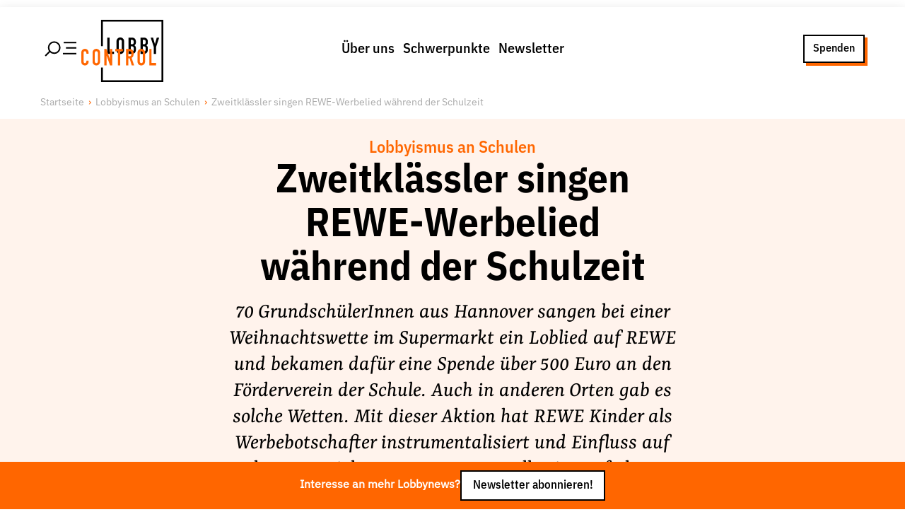

--- FILE ---
content_type: text/html; charset=utf-8
request_url: https://www.lobbycontrol.de/lobbyismus-an-schulen/zweitklaessler-singen-rewe-werbelied-waehrend-der-schulzeit-42293/
body_size: 36416
content:
<!DOCTYPE html><html lang="de"><head><meta charSet="utf-8" data-next-head=""/><meta name="viewport" content="width=device-width" data-next-head=""/><link rel="preload" href="/fonts/IBMPlexSansVar-Roman.woff2" as="font" type="font/woff2" data-next-head=""/><link rel="preload" href="/fonts/IBMPlexSansVar-Italic.woff2" as="font" type="font/woff2" data-next-head=""/><link rel="preload" href="/fonts/YrsaVF-Ups.woff2" as="font" type="font/woff2" data-next-head=""/><link rel="preload" href="/fonts/YrsaVF-Its.woff2" as="font" type="font/woff2" data-next-head=""/><title data-next-head="">Zweitklässler singen REWE-Werbelied während der Schulzeit | LobbyControl</title><meta name="robots" content="index, follow, max-snippet:-1, max-image-preview:large, max-video-preview:-1" data-next-head=""/><link rel="canonical" href="https://www.lobbycontrol.de/lobbyismus-an-schulen/zweitklaessler-singen-rewe-werbelied-waehrend-der-schulzeit-42293/" data-next-head=""/><meta property="og:locale" content="de_DE" data-next-head=""/><meta property="og:type" content="article" data-next-head=""/><meta property="og:title" content="Zweitklässler singen REWE-Werbelied während der Schulzeit" data-next-head=""/><meta property="og:description" content="70 GrundschülerInnen aus Hannover sangen bei einer Weihnachtswette im Supermarkt ein Loblied auf REWE und bekamen dafür eine Spende über 500 Euro an den Förderverein der Schule. Auch in anderen Orten gab es solche Wetten. Mit dieser Aktion hat REWE Kinder als Werbebotschafter instrumentalisiert und Einfluss auf den Unterricht genommen. Der Fall zeigt auf, dass Schulfördervereine stärker reglementiert werden müssen." data-next-head=""/><meta property="og:url" content="/lobbyismus-an-schulen/zweitklaessler-singen-rewe-werbelied-waehrend-der-schulzeit-42293/" data-next-head=""/><meta property="og:site_name" content="LobbyControl" data-next-head=""/><meta property="article:publisher" content="https://www.facebook.com/lobbycontrol/" data-next-head=""/><meta property="article:published_time" content="2018-01-15T13:04:16+00:00" data-next-head=""/><meta property="article:modified_time" content="2022-08-17T08:17:51+00:00" data-next-head=""/><meta property="og:image" content="https://www.lobbycontrol.de/wp-content/uploads/weihnachtswette_rewe_facebook.jpg" data-next-head=""/><meta property="og:image:width" content="960" data-next-head=""/><meta property="og:image:height" content="960" data-next-head=""/><meta property="og:image:type" content="image/jpeg" data-next-head=""/><meta name="author" content="Fabian Kaske" data-next-head=""/><meta name="twitter:card" content="summary_large_image" data-next-head=""/><meta name="twitter:creator" content="@lobbycontrol" data-next-head=""/><meta name="twitter:site" content="@lobbycontrol" data-next-head=""/><meta name="twitter:label1" content="Verfasst von" data-next-head=""/><meta name="twitter:data1" content="Fabian Kaske" data-next-head=""/><meta name="twitter:label2" content="Geschätzte Lesezeit" data-next-head=""/><meta name="twitter:data2" content="3 Minuten" data-next-head=""/><link rel="preload" href="/_next/static/css/d7db28a39c801663.css" as="style"/><link rel="preload" href="/_next/static/css/193d8d2054cd06ee.css" as="style"/><link rel="preload" href="/_next/static/css/3c5a647b999814e3.css" as="style"/><link rel="preload" href="/_next/static/css/c89cffa2bf742d9a.css" as="style"/><link href="/fonts/fonts.css" rel="stylesheet" data-next-head=""/><script data-next-head="">                                  var _paq = window._paq = window._paq || [];                                  _paq.push(['trackPageView']);                                  _paq.push(['enableLinkTracking']);                                  (function() {                                    var u="//matomo.lobbycontrol.de/";                                    _paq.push(['setTrackerUrl', u+'matomo.php']);                                    _paq.push(['setSiteId', '2']);                                    var d=document, g=d.createElement('script'), s=d.getElementsByTagName('script')[0];                                    g.async=true; g.src=u+'matomo.js'; s.parentNode.insertBefore(g,s);                                  })();</script><script type="application/ld+json" class="yoast-schema-graph" data-next-head="">{"@context":"https://schema.org","@graph":[{"@type":"Article","@id":"https://www.lobbycontrol.de/lobbyismus-an-schulen/zweitklaessler-singen-rewe-werbelied-waehrend-der-schulzeit-42293/#article","isPartOf":{"@id":"/lobbyismus-an-schulen/zweitklaessler-singen-rewe-werbelied-waehrend-der-schulzeit-42293/"},"author":{"name":"Fabian Kaske","@id":"https://www.lobbycontrol.de/#/schema/person/6c7d96c6616c648acc8d2cda9b4de0f9"},"headline":"Zweitklässler singen REWE-Werbelied während der Schulzeit","datePublished":"2018-01-15T13:04:16+00:00","dateModified":"2022-08-17T08:17:51+00:00","mainEntityOfPage":{"@id":"/lobbyismus-an-schulen/zweitklaessler-singen-rewe-werbelied-waehrend-der-schulzeit-42293/"},"wordCount":693,"commentCount":4,"publisher":{"@id":"https://www.lobbycontrol.de/#organization"},"image":{"@id":"https://www.lobbycontrol.de/lobbyismus-an-schulen/zweitklaessler-singen-rewe-werbelied-waehrend-der-schulzeit-42293/#primaryimage"},"thumbnailUrl":"https://www.lobbycontrol.de/wp-content/uploads/weihnachtswette_rewe_facebook.jpg","keywords":["Lobbyismus an Schulen","Marketing","REWE","Schule"],"articleSection":["Lobbyismus an Schulen"],"inLanguage":"de","potentialAction":[{"@type":"CommentAction","name":"Comment","target":["https://www.lobbycontrol.de/lobbyismus-an-schulen/zweitklaessler-singen-rewe-werbelied-waehrend-der-schulzeit-42293/#respond"]}]},{"@type":"WebPage","@id":"/lobbyismus-an-schulen/zweitklaessler-singen-rewe-werbelied-waehrend-der-schulzeit-42293/","url":"https://www.lobbycontrol.de/lobbyismus-an-schulen/zweitklaessler-singen-rewe-werbelied-waehrend-der-schulzeit-42293/","name":"Zweitklässler singen REWE-Werbelied während der Schulzeit | LobbyControl","isPartOf":{"@id":"https://www.lobbycontrol.de/#website"},"primaryImageOfPage":{"@id":"https://www.lobbycontrol.de/lobbyismus-an-schulen/zweitklaessler-singen-rewe-werbelied-waehrend-der-schulzeit-42293/#primaryimage"},"image":{"@id":"https://www.lobbycontrol.de/lobbyismus-an-schulen/zweitklaessler-singen-rewe-werbelied-waehrend-der-schulzeit-42293/#primaryimage"},"thumbnailUrl":"https://www.lobbycontrol.de/wp-content/uploads/weihnachtswette_rewe_facebook.jpg","datePublished":"2018-01-15T13:04:16+00:00","dateModified":"2022-08-17T08:17:51+00:00","breadcrumb":{"@id":"https://www.lobbycontrol.de/lobbyismus-an-schulen/zweitklaessler-singen-rewe-werbelied-waehrend-der-schulzeit-42293/#breadcrumb"},"inLanguage":"de","potentialAction":[{"@type":"ReadAction","target":["https://www.lobbycontrol.de/lobbyismus-an-schulen/zweitklaessler-singen-rewe-werbelied-waehrend-der-schulzeit-42293/"]}]},{"@type":"ImageObject","inLanguage":"de","@id":"https://www.lobbycontrol.de/lobbyismus-an-schulen/zweitklaessler-singen-rewe-werbelied-waehrend-der-schulzeit-42293/#primaryimage","url":"https://www.lobbycontrol.de/wp-content/uploads/weihnachtswette_rewe_facebook.jpg","contentUrl":"https://www.lobbycontrol.de/wp-content/uploads/weihnachtswette_rewe_facebook.jpg","width":960,"height":960},{"@type":"BreadcrumbList","@id":"https://www.lobbycontrol.de/lobbyismus-an-schulen/zweitklaessler-singen-rewe-werbelied-waehrend-der-schulzeit-42293/#breadcrumb","itemListElement":[{"@type":"ListItem","position":1,"name":"Home","item":"https://www.lobbycontrol.de/"},{"@type":"ListItem","position":2,"name":"Zweitklässler singen REWE-Werbelied während der Schulzeit"}]},{"@type":"WebSite","@id":"https://www.lobbycontrol.de/#website","url":"https://www.lobbycontrol.de/","name":"LobbyControl","description":"Wir klären auf über Lobbyismus.","publisher":{"@id":"https://www.lobbycontrol.de/#organization"},"potentialAction":[{"@type":"SearchAction","target":{"@type":"EntryPoint","urlTemplate":"https://www.lobbycontrol.de/?s={search_term_string}"},"query-input":{"@type":"PropertyValueSpecification","valueRequired":true,"valueName":"search_term_string"}}],"inLanguage":"de"},{"@type":"Organization","@id":"https://www.lobbycontrol.de/#organization","name":"LobbyControl","url":"https://www.lobbycontrol.de/","logo":{"@type":"ImageObject","inLanguage":"de","@id":"https://www.lobbycontrol.de/#/schema/logo/image/","url":"https://www.lobbycontrol.de/wp-content/uploads/lc-logo-rgb_quad.jpg","contentUrl":"https://www.lobbycontrol.de/wp-content/uploads/lc-logo-rgb_quad.jpg","width":400,"height":400,"caption":"LobbyControl"},"image":{"@id":"https://www.lobbycontrol.de/#/schema/logo/image/"},"sameAs":["https://www.facebook.com/lobbycontrol/","https://x.com/lobbycontrol","https://bsky.app/profile/lobbycontrol.bsky.social","https://bewegung.social/@lobbycontrol","https://www.linkedin.com/company/lobbycontrol","https://www.instagram.com/lobbycontrol/"]},{"@type":"Person","@id":"https://www.lobbycontrol.de/#/schema/person/6c7d96c6616c648acc8d2cda9b4de0f9","name":"Fabian Kaske","image":{"@type":"ImageObject","inLanguage":"de","@id":"https://www.lobbycontrol.de/#/schema/person/image/","url":"https://secure.gravatar.com/avatar/359534a139f6f8d70a95dff0ea2e7ede20a1da97c8054a335a2b05735a40cdca?s=96&d=blank&r=g","contentUrl":"https://secure.gravatar.com/avatar/359534a139f6f8d70a95dff0ea2e7ede20a1da97c8054a335a2b05735a40cdca?s=96&d=blank&r=g","caption":"Fabian Kaske"},"description":"Studierte Lehramt Sonderpädagogik und machte sein Referendariat an einer inklusiven Schule. Von Juni 2017 bis Februar 2019 arbeitete er bei LobbyControl.","url":"https://www.lobbycontrol.de/author/fabian-kaske/"}]}</script><link rel="stylesheet" href="/_next/static/css/d7db28a39c801663.css" data-n-g=""/><link rel="stylesheet" href="/_next/static/css/193d8d2054cd06ee.css" data-n-p=""/><link rel="stylesheet" href="/_next/static/css/3c5a647b999814e3.css" data-n-p=""/><link rel="stylesheet" href="/_next/static/css/c89cffa2bf742d9a.css" data-n-p=""/><noscript data-n-css=""></noscript><script defer="" noModule="" src="/_next/static/chunks/polyfills-42372ed130431b0a.js"></script><script src="/_next/static/chunks/webpack-6224d37324e372cb.js" defer=""></script><script src="/_next/static/chunks/framework-d033acb1360c0a4b.js" defer=""></script><script src="/_next/static/chunks/main-db3577d0aa332e4a.js" defer=""></script><script src="/_next/static/chunks/pages/_app-2cd9ed97af656de8.js" defer=""></script><script src="/_next/static/chunks/54e27604-6dda0bdf570f1d0a.js" defer=""></script><script src="/_next/static/chunks/b258f366-7a97b0dfe3484dc6.js" defer=""></script><script src="/_next/static/chunks/0465ed09-7c944cb0d4b5656d.js" defer=""></script><script src="/_next/static/chunks/2e6f1b4f-da5e8e65254e3ddf.js" defer=""></script><script src="/_next/static/chunks/45092124-333389becdeebe48.js" defer=""></script><script src="/_next/static/chunks/489b9f9a-07afe9a0f318088a.js" defer=""></script><script src="/_next/static/chunks/621df6e4-227fab2376bd7756.js" defer=""></script><script src="/_next/static/chunks/0d186e42-efd14f4401934aa6.js" defer=""></script><script src="/_next/static/chunks/86f38aeb-ab90fdcbb825907a.js" defer=""></script><script src="/_next/static/chunks/255-4b5e8a386493555e.js" defer=""></script><script src="/_next/static/chunks/155-45ed94c35e87e1a4.js" defer=""></script><script src="/_next/static/chunks/50-21abe18f2da6e4ba.js" defer=""></script><script src="/_next/static/chunks/805-1c9ca1f60cc9a9c2.js" defer=""></script><script src="/_next/static/chunks/206-7d5a8541cb0c4b39.js" defer=""></script><script src="/_next/static/chunks/221-b545c7fd868df16c.js" defer=""></script><script src="/_next/static/chunks/845-0aaac11391b8851c.js" defer=""></script><script src="/_next/static/chunks/535-54097065e05afb0b.js" defer=""></script><script src="/_next/static/chunks/pages/%5Bcategory%5D/%5Bslug%5D-1c6da7b149298370.js" defer=""></script><script src="/_next/static/o4i8UiGAL7FqYLW7AG16U/_buildManifest.js" defer=""></script><script src="/_next/static/o4i8UiGAL7FqYLW7AG16U/_ssgManifest.js" defer=""></script></head><body><div id="__next"><a href="#main-content" class="Button_link__UvISo SkipToContent_skipToContent__BJAB4 Button_cta__B_8om Button_small__AYtm6">Zum Inhalt springen</a><div class="PageWrap_container__OS5xK undefined"><div class="PageHeader_wrap__7kGxf PageHeader_idle__s1Mfd"><div class="  PageHeader_container__ygmDJ alignwide "><button class="PageHeader_hamburger__FeWfG" aria-expanded="false" aria-controls="menu" aria-label="Hauptmenü öffnen"><svg width="44.99975px" height="23.99975px" viewBox="0 0 43.62 21.61" version="1.1" xmlns="http://www.w3.org/2000/svg" class="PageHeader_icon__saYuk"><title>Hamburger/Search</title><line class="cls-1" x1="43.62" y1="17.42" x2="25.17" y2="17.42" stroke-width="var(--border-width)" stroke="var(--color-black)"></line><line class="cls-1" x1="43.62" y1="9.58" x2="29.38" y2="9.58" stroke-width="var(--border-width)" stroke="var(--color-black)"></line><line class="cls-1" x1="7.46" y1="14.15" x2="1.06" y2="20.55" stroke-width="var(--border-width)" stroke="var(--color-black)"></line><line class="cls-1" x1="43.62" y1="2.29" x2="26.3" y2="2.29" stroke-width="var(--border-width)" stroke="var(--color-black)"></line><circle class="cls-1" cx="13.26" cy="9.2" r="7.7" stroke-width="var(--border-width)" fill="none" stroke="var(--color-black)"></circle></svg></button><div class="PageHeader_brandPlacer__cPY9w"><a title="LobbyControl Startseite" href="/"><div class="PageHeader_brand__XMUlR"><div class="Brand_container__XKeOr "><svg viewBox="0 0 79 60" version="1.1" xmlns="http://www.w3.org/2000/svg"><title>Lobbycontrol Logo</title><path d="M69.8062883,26.2155936 L66.8032923,17.1342583 L69.1212226,17.1342583 L70.8799732,23.3869333 L70.9214923,23.3869333 L72.6820697,17.1342583 L75,17.1342583 L71.9956754,26.2155936 L71.9956754,32.8689912 L69.8062883,32.8689912 M59.2066191,30.6129384 L60.1504321,30.6129384 C61.909847,30.6129384 62.0382242,29.5079155 62.0382242,27.961978 C62.0382242,26.3926094 61.7587174,25.5756005 60.1711917,25.5756005 L59.2066191,25.5756005 L59.2066191,30.6129384 L59.2066191,30.6129384 Z M59.2066191,23.5860119 L60.1919513,23.5860119 C61.6522623,23.5860119 62.0382242,22.8124445 62.0382242,21.3752819 C62.0382242,19.9842973 61.545309,19.2534874 60.1075844,19.2534874 L59.2066191,19.2534874 L59.2066191,23.5860119 Z M57.017066,17.1342583 L60.2153681,17.1342583 C63.0471392,17.1342583 64.0994001,19.0550929 64.0994001,21.110699 L64.0994001,21.6846747 C64.0994001,23.3655546 63.5621425,23.9834849 62.59757,24.6020994 C63.6257498,25.1112548 64.0994001,26.0606407 64.0994001,27.6953426 L64.0994001,28.5799083 C64.0994001,31.3211724 62.8324022,32.8671099 60.0012954,32.8671099 L57.017066,32.8671099 M47.7031614,30.6129384 L48.6471405,30.6129384 C50.4077179,30.6129384 50.5362612,29.5079155 50.5362612,27.961978 C50.5362612,26.3926094 50.2585812,25.5756005 48.6697269,25.5756005 L47.7031614,25.5756005 L47.7031614,30.6129384 Z M47.7031614,23.5860119 L48.6918151,23.5860119 C50.1501332,23.5860119 50.5362612,22.8124445 50.5362612,21.3752819 C50.5362612,19.9842973 50.0425156,19.2534874 48.6042927,19.2534874 L47.7031614,19.2534874 L47.7031614,23.5860119 Z M45.5156012,17.1342583 L48.7125747,17.1342583 C51.5436815,17.1342583 52.597271,19.0550929 52.597271,21.110699 L52.597271,21.6846747 C52.597271,23.3655546 52.0600134,23.9834849 51.0941123,24.6020994 C52.1236207,25.1112548 52.597271,26.0606407 52.597271,27.6953426 L52.597271,28.5799083 C52.597271,31.3211724 51.3309374,32.8671099 48.4978377,32.8671099 L45.5156012,32.8671099 M36.0733195,29.1545681 C36.0733195,30.2382123 36.760212,30.7465126 37.5543901,30.7465126 C38.3470734,30.7465126 39.0341321,30.2382123 39.0341321,29.1545681 L39.0341321,20.8456029 C39.0341321,19.76384 38.3470734,19.2548556 37.5543901,19.2548556 C36.760212,19.2548556 36.0733195,19.76384 36.0733195,20.8456029 L36.0733195,29.1545681 Z M33.8837664,20.8456029 C33.8837664,18.2827228 35.772887,17 37.5543901,17 C39.3343984,17 41.2235191,18.2827228 41.2235191,20.8456029 L41.2235191,29.1545681 C41.2235191,31.7186454 39.3343984,33 37.5543901,33 C35.772887,33 33.8837664,31.7186454 33.8837664,29.1545681 M25,17.1342583 L27.189387,17.1342583 L27.189387,30.6129384 L31.5236526,30.6129384 L31.5236526,32.8689912 L25,32.8689912" fill="var(--color-black)" fill-rule="nonzero"></path><polygon fill="var(--color-black)" fill-rule="nonzero" points="79 1.21974483e-16 79 60 19 60 19 45.9714099 20.7743618 45.9714099 20.7741393 58.225625 77.2250367 58.225625 77.2250367 1.77377071 20.7741393 1.77377071 20.7743618 25.3923507 19 25.3923507 19 0"></polygon><path d="M3.54662841,28 C1.43352654,28 0,29.5794459 0,31.6347439 L0,40.2939866 C0,43.1691118 1.91471105,44 3.58106169,44 C5.52442123,44 7.05882353,42.3095448 7.05882353,40.3652561 L7.05882353,39.403118 L4.85509326,39.403118 L4.85509326,40.1514477 C4.85509326,41.3901684 4.11001205,41.7550111 3.51219512,41.7550111 C2.53026801,41.7550111 2.16929699,41.0581666 2.16929699,40.1514477 L2.16929699,32.0979955 C2.16929699,31.0363082 2.42300143,30.2806236 3.51219512,30.2806236 C4.345701,30.2806236 4.85509326,31.0002174 4.85509326,31.8841871 L4.85509326,32.6681514 L7.05882353,32.6681514 L7.05882353,31.7772829 C7.05882353,29.5897657 5.55461234,28 3.54662841,28 Z M14.4619799,28 C12.6898502,28 10.8120516,29.2854165 10.8120516,31.8485523 L10.8120516,40.1514477 C10.8120516,42.7157808 12.6898502,44 14.4619799,44 C16.234936,44 18.1119082,42.7157808 18.1119082,40.1514477 L18.1119082,31.8485523 C18.1119082,29.2854165 16.234936,28 14.4619799,28 Z M57.7790531,28 C56.0062623,28 54.1291248,29.2854165 54.1291248,31.8485523 L54.1291248,40.1514477 C54.1291248,42.7157808 56.0062623,44 57.7790531,44 C59.5513481,44 61.4289813,42.7157808 61.4289813,40.1514477 L61.4289813,31.8485523 C61.4289813,29.2854165 59.5513481,28 57.7790531,28 Z M22.1061693,28.142539 L22.1061693,43.8930958 L24.2754663,43.8930958 L24.2754663,34.4142539 L24.3098445,34.4142539 L27.6498732,43.8930958 L29.7158703,43.8930958 L29.7158703,28.142539 L27.51214,28.142539 L27.51214,37.6213808 L27.4777618,37.6213808 L24.2065997,28.142539 L22.1061693,28.142539 Z M32.7116212,28.142539 L32.7116212,30.2806236 L35.2252511,30.2806236 L35.2252511,43.8930958 L37.3945481,43.8930958 L37.3945481,30.2806236 L39.9426112,30.2806236 L39.9426112,28.142539 L32.7116212,28.142539 Z M43.0416069,28.142539 L43.0416069,43.8930958 L45.2109039,43.8930958 L45.2109039,37.1581292 L46.5193687,37.1581292 L48.5509326,43.8930958 L50.8579627,43.8930958 L48.482066,36.6948775 C49.8722341,35.8989969 50.3758967,34.5876383 50.3758967,32.7750557 C50.3758967,29.7242655 49.1018651,28.142539 46.5193687,28.142539 L43.0416069,28.142539 Z M65.492109,28.142539 L65.492109,43.8930958 L72,43.8930958 L72,41.6124722 L67.661406,41.6124722 L67.661406,28.142539 L65.492109,28.142539 Z M14.4619799,30.2806236 C15.2516867,30.2806236 15.9426112,30.7648 15.9426112,31.8485523 L15.9426112,40.1514477 C15.9426112,41.2365684 15.2516867,41.7550111 14.4619799,41.7550111 C13.6717773,41.7550111 13.0157819,41.2365684 13.0157819,40.1514477 L13.0157819,31.8485523 C13.0157819,30.7648 13.6717773,30.2806236 14.4619799,30.2806236 Z M45.2109039,30.2806236 L46.3472023,30.2806236 C47.9484327,30.2806236 48.2065997,31.1135644 48.2065997,32.7037862 C48.2065997,34.2733114 47.9697538,35.1625835 46.4505022,35.1625835 L45.2109039,35.1625835 L45.2109039,30.2806236 Z M57.7790531,30.2806236 C58.5680987,30.2806236 59.2596844,30.7648 59.2596844,31.8485523 L59.2596844,40.1514477 C59.2596844,41.2365684 58.5680987,41.7550111 57.7790531,41.7550111 C56.9881894,41.7550111 56.2984218,41.2365684 56.2984218,40.1514477 L56.2984218,31.8485523 C56.2984218,30.7648 56.9881894,30.2806236 57.7790531,30.2806236 Z" fill="var(--color-red)" fill-rule="nonzero"></path></svg></div></div><span class="screen-reader-text">LobbyControl StartSeite</span></a></div><div class="PageHeader_menu__wSfdu"><nav><ul class="MenuList_list___sevs MenuList_horizontal__RdB6M "><li class="MenuList_item__7PhZS" data-item="true"><a data-link="true" href="/ueber-uns/">Über uns</a></li><li class="MenuList_item__7PhZS" data-item="true"><a data-link="true" href="/schwerpunkte/">Schwerpunkte</a></li><li class="MenuList_item__7PhZS" data-item="true"><a data-link="true" href="/newsletter/">Newsletter</a></li></ul></nav></div><div class="PageHeader_ctaPlacer__vu9yV"><div class="PageHeader_cta__BJeIz"><a href="/spenden/" class="Button_link__UvISo  Button_ghost__0srtQ Button_small__AYtm6">Spenden</a></div></div></div></div><div class="" id="menu" aria-hidden="true" inert=""><div class="MenuSlideout_container__5NSzl PageHeader_slideOut__hUseA alignfull"><div class="alignwide MenuSlideout_group__ZdOyV"><div class="MenuSlideout_wrap__6EYWn"><div class="Grid_container__5uqKp " style="grid-template-columns:repeat( 1, 1fr)"><nav><ul class="MenuList_list___sevs  "><li class="MenuList_item__7PhZS" data-item="true"><a data-link="true" href="/ueber-uns/">Über uns</a><nav><ul class="MenuList_list___sevs  MenuList_subMenu__g8uLB"><li class="MenuList_item__7PhZS" data-item="true"><a data-link="true" href="/ueber-uns/lobbyismus-faq/">Lobby FAQs</a></li><li class="MenuList_item__7PhZS" data-item="true"><a data-link="true" href="/ueber-uns/der-lobbycontrol-vorstand/">Team</a></li><li class="MenuList_item__7PhZS" data-item="true"><a data-link="true" href="/ueber-uns/unsere-finanzierung/">Finanzierung</a></li><li class="MenuList_item__7PhZS" data-item="true"><a data-link="true" href="/ueber-uns/jobs/">Jobs</a></li><li class="MenuList_item__7PhZS" data-item="true"><a data-link="true" href="/ueber-uns/publikationen-material/">Publikationen und Material</a></li><li class="MenuList_item__7PhZS" data-item="true"><a data-link="true" href="/ueber-uns/lobbykritische-stadtfuehrungen/">Lobbykritische Stadtführungen</a></li></ul></nav></li></ul></nav><nav><ul class="MenuList_list___sevs  "><li class="MenuList_item__7PhZS" data-item="true"><a data-link="true" href="/schwerpunkte/">Unsere Schwerpunkte</a><nav><ul class="MenuList_list___sevs  MenuList_subMenu__g8uLB"><li class="MenuList_item__7PhZS" data-item="true"><a data-link="true" href="/lobbykontrolle-und-regeln/">Lobbykontrolle und Regeln</a></li><li class="MenuList_item__7PhZS" data-item="true"><a data-link="true" href="/lobbyismus-und-klima/">Lobbyismus und Klima</a></li><li class="MenuList_item__7PhZS" data-item="true"><a data-link="true" href="/macht-der-digitalkonzerne/">Macht der Digitalkonzerne</a></li></ul></nav></li></ul></nav><nav><ul class="MenuList_list___sevs  "><li class="MenuList_item__7PhZS" data-item="true"><a data-link="true" href="/spenden-foerdern/">Spenden &amp; Fördern</a><nav><ul class="MenuList_list___sevs  MenuList_subMenu__g8uLB"><li class="MenuList_item__7PhZS" data-item="true"><a data-link="true" href="/foerdern/">Fördermitglied werden</a></li><li class="MenuList_item__7PhZS" data-item="true"><a data-link="true" href="/spenden/">Jetzt Spenden</a></li><li class="MenuList_item__7PhZS" data-item="true"><a data-link="true" href="/geschenkspende/">Geschenkspende</a></li><li class="MenuList_item__7PhZS" data-item="true"><a data-link="true" href="/mit-bussgeldern-und-geldauflagen-unserer-demokratie-helfen/">Bußgelder und Geldauflagen</a></li><li class="MenuList_item__7PhZS" data-item="true"><a data-link="true" href="/projektspende/">Projektspende</a></li></ul></nav></li></ul></nav><nav><ul class="MenuList_list___sevs  "><li class="MenuList_item__7PhZS" data-item="true"><a data-link="true" href="/presse/">Presse</a></li><li class="MenuList_item__7PhZS" data-item="true"><a data-link="true" href="/newsletter/">Newsletter</a></li><li class="MenuList_item__7PhZS" data-item="true"><a data-link="true" href="/aktuelle-appelle/">Appelle unterzeichnen</a></li><li class="MenuList_item__7PhZS" data-item="true"><a data-link="true" href="/ueber-uns/kontakt/">Kontakt</a></li><li class="MenuList_item__7PhZS" data-item="true"><a data-link="true" href="/impressum/">Impressum</a></li></ul></nav></div></div><div class="MenuSlideout_search__XqL_R"><div class="SearchForm_container__sMmHl "><form class="SearchForm_form__ccOVm"><input type="text" placeholder="Suche nach Themen, Artikeln, Studien, Personen und mehr" class="SearchForm_input__yYcSM"/><button type="submit" class="SearchForm_button__0qC6a" aria-label="Suche starten"><svg stroke="currentColor" fill="currentColor" stroke-width="0" viewBox="0 0 512 512" class="SearchForm_icon__eI9aJ" aria-hidden="true" height="1em" width="1em" xmlns="http://www.w3.org/2000/svg"><path d="M456.69 421.39 362.6 327.3a173.81 173.81 0 0 0 34.84-104.58C397.44 126.38 319.06 48 222.72 48S48 126.38 48 222.72s78.38 174.72 174.72 174.72A173.81 173.81 0 0 0 327.3 362.6l94.09 94.09a25 25 0 0 0 35.3-35.3zM97.92 222.72a124.8 124.8 0 1 1 124.8 124.8 124.95 124.95 0 0 1-124.8-124.8z"></path></svg></button></form><div class="SearchForm_previewResults__O1vus "></div><nav><ul class="MenuList_list___sevs MenuList_tagList__KZtRJ SearchForm_trends__Uqo3p"><li class="MenuList_item__7PhZS" data-item="true"><a data-link="true" href="/lobbyismus-an-schulen/">#Lobbyismus an Schulen</a></li><li class="MenuList_item__7PhZS" data-item="true"><a data-link="true" href="/lobby-fussspur/">#Lobby-Fußspur</a></li><li class="MenuList_item__7PhZS" data-item="true"><a data-link="true" href="/handelspolitik/">#Handelspolitik</a></li><li class="MenuList_item__7PhZS" data-item="true"><a data-link="true" href="/konzernmacht/">#Konzernmacht</a></li></ul></nav></div></div></div><div class="alignwide MenuSlideout_social__XyPnl"><div class="aligncenter MenuSlideout_follow__dmIr_">Folge Uns</div><div><ul class="MenuSocial_list__tCoIE"><li class="MenuSocial_item__eoN_R"><a href="https://www.facebook.com/lobbycontrol" target="_blank" rel="noreferrer"><svg stroke="currentColor" fill="currentColor" stroke-width="0" role="img" viewBox="0 0 24 24" height="1em" width="1em" xmlns="http://www.w3.org/2000/svg"><path d="M9.101 23.691v-7.98H6.627v-3.667h2.474v-1.58c0-4.085 1.848-5.978 5.858-5.978.401 0 .955.042 1.468.103a8.68 8.68 0 0 1 1.141.195v3.325a8.623 8.623 0 0 0-.653-.036 26.805 26.805 0 0 0-.733-.009c-.707 0-1.259.096-1.675.309a1.686 1.686 0 0 0-.679.622c-.258.42-.374.995-.374 1.752v1.297h3.919l-.386 2.103-.287 1.564h-3.246v8.245C19.396 23.238 24 18.179 24 12.044c0-6.627-5.373-12-12-12s-12 5.373-12 12c0 5.628 3.874 10.35 9.101 11.647Z"></path></svg><span class="screen-reader-text">Facebook</span></a></li><li class="MenuSocial_item__eoN_R"><a href="https://bewegung.social/@lobbycontrol " target="_blank" rel="noreferrer"><svg stroke="currentColor" fill="currentColor" stroke-width="0" role="img" viewBox="0 0 24 24" height="1em" width="1em" xmlns="http://www.w3.org/2000/svg"><path d="M23.268 5.313c-.35-2.578-2.617-4.61-5.304-5.004C17.51.242 15.792 0 11.813 0h-.03c-3.98 0-4.835.242-5.288.309C3.882.692 1.496 2.518.917 5.127.64 6.412.61 7.837.661 9.143c.074 1.874.088 3.745.26 5.611.118 1.24.325 2.47.62 3.68.55 2.237 2.777 4.098 4.96 4.857 2.336.792 4.849.923 7.256.38.265-.061.527-.132.786-.213.585-.184 1.27-.39 1.774-.753a.057.057 0 0 0 .023-.043v-1.809a.052.052 0 0 0-.02-.041.053.053 0 0 0-.046-.01 20.282 20.282 0 0 1-4.709.545c-2.73 0-3.463-1.284-3.674-1.818a5.593 5.593 0 0 1-.319-1.433.053.053 0 0 1 .066-.054c1.517.363 3.072.546 4.632.546.376 0 .75 0 1.125-.01 1.57-.044 3.224-.124 4.768-.422.038-.008.077-.015.11-.024 2.435-.464 4.753-1.92 4.989-5.604.008-.145.03-1.52.03-1.67.002-.512.167-3.63-.024-5.545zm-3.748 9.195h-2.561V8.29c0-1.309-.55-1.976-1.67-1.976-1.23 0-1.846.79-1.846 2.35v3.403h-2.546V8.663c0-1.56-.617-2.35-1.848-2.35-1.112 0-1.668.668-1.67 1.977v6.218H4.822V8.102c0-1.31.337-2.35 1.011-3.12.696-.77 1.608-1.164 2.74-1.164 1.311 0 2.302.5 2.962 1.498l.638 1.06.638-1.06c.66-.999 1.65-1.498 2.96-1.498 1.13 0 2.043.395 2.74 1.164.675.77 1.012 1.81 1.012 3.12z"></path></svg><span class="screen-reader-text">Mastodon</span></a></li><li class="MenuSocial_item__eoN_R"><a href="https://bsky.app/profile/lobbycontrol.bsky.social" target="_blank" rel="noreferrer"><svg class="MenuSocial_bluesky__EAfMx" xmlns="http://www.w3.org/2000/svg" version="1.1" viewBox="10 10 35 35"><path d="M27.5,25.73c-1.6-3.1-5.94-8.89-9.98-11.74c-3.87-2.73-5.35-2.26-6.31-1.82c-1.12,0.51-1.32,2.23-1.32,3.24  c0,1.01,0.55,8.3,0.92,9.51c1.2,4.02,5.45,5.38,9.37,4.94c0.2-0.03,0.4-0.06,0.61-0.08c-0.2,0.03-0.41,0.06-0.61,0.08  c-5.74,0.85-10.85,2.94-4.15,10.39c7.36,7.62,10.09-1.63,11.49-6.33c1.4,4.69,3.01,13.61,11.35,6.33c6.27-6.33,1.72-9.54-4.02-10.39  c-0.2-0.02-0.41-0.05-0.61-0.08c0.21,0.03,0.41,0.05,0.61,0.08c3.92,0.44,8.18-0.92,9.37-4.94c0.36-1.22,0.92-8.5,0.92-9.51  c0-1.01-0.2-2.73-1.32-3.24c-0.97-0.44-2.44-0.91-6.31,1.82C33.44,16.85,29.1,22.63,27.5,25.73z"></path></svg><span class="screen-reader-text">Bluesky</span></a></li><li class="MenuSocial_item__eoN_R"><a href="https://www.instagram.com/lobbycontrol/" target="_blank" rel="noreferrer"><svg stroke="currentColor" fill="currentColor" stroke-width="0" role="img" viewBox="0 0 24 24" height="1em" width="1em" xmlns="http://www.w3.org/2000/svg"><path d="M7.0301.084c-1.2768.0602-2.1487.264-2.911.5634-.7888.3075-1.4575.72-2.1228 1.3877-.6652.6677-1.075 1.3368-1.3802 2.127-.2954.7638-.4956 1.6365-.552 2.914-.0564 1.2775-.0689 1.6882-.0626 4.947.0062 3.2586.0206 3.6671.0825 4.9473.061 1.2765.264 2.1482.5635 2.9107.308.7889.72 1.4573 1.388 2.1228.6679.6655 1.3365 1.0743 2.1285 1.38.7632.295 1.6361.4961 2.9134.552 1.2773.056 1.6884.069 4.9462.0627 3.2578-.0062 3.668-.0207 4.9478-.0814 1.28-.0607 2.147-.2652 2.9098-.5633.7889-.3086 1.4578-.72 2.1228-1.3881.665-.6682 1.0745-1.3378 1.3795-2.1284.2957-.7632.4966-1.636.552-2.9124.056-1.2809.0692-1.6898.063-4.948-.0063-3.2583-.021-3.6668-.0817-4.9465-.0607-1.2797-.264-2.1487-.5633-2.9117-.3084-.7889-.72-1.4568-1.3876-2.1228C21.2982 1.33 20.628.9208 19.8378.6165 19.074.321 18.2017.1197 16.9244.0645 15.6471.0093 15.236-.005 11.977.0014 8.718.0076 8.31.0215 7.0301.0839m.1402 21.6932c-1.17-.0509-1.8053-.2453-2.2287-.408-.5606-.216-.96-.4771-1.3819-.895-.422-.4178-.6811-.8186-.9-1.378-.1644-.4234-.3624-1.058-.4171-2.228-.0595-1.2645-.072-1.6442-.079-4.848-.007-3.2037.0053-3.583.0607-4.848.05-1.169.2456-1.805.408-2.2282.216-.5613.4762-.96.895-1.3816.4188-.4217.8184-.6814 1.3783-.9003.423-.1651 1.0575-.3614 2.227-.4171 1.2655-.06 1.6447-.072 4.848-.079 3.2033-.007 3.5835.005 4.8495.0608 1.169.0508 1.8053.2445 2.228.408.5608.216.96.4754 1.3816.895.4217.4194.6816.8176.9005 1.3787.1653.4217.3617 1.056.4169 2.2263.0602 1.2655.0739 1.645.0796 4.848.0058 3.203-.0055 3.5834-.061 4.848-.051 1.17-.245 1.8055-.408 2.2294-.216.5604-.4763.96-.8954 1.3814-.419.4215-.8181.6811-1.3783.9-.4224.1649-1.0577.3617-2.2262.4174-1.2656.0595-1.6448.072-4.8493.079-3.2045.007-3.5825-.006-4.848-.0608M16.953 5.5864A1.44 1.44 0 1 0 18.39 4.144a1.44 1.44 0 0 0-1.437 1.4424M5.8385 12.012c.0067 3.4032 2.7706 6.1557 6.173 6.1493 3.4026-.0065 6.157-2.7701 6.1506-6.1733-.0065-3.4032-2.771-6.1565-6.174-6.1498-3.403.0067-6.156 2.771-6.1496 6.1738M8 12.0077a4 4 0 1 1 4.008 3.9921A3.9996 3.9996 0 0 1 8 12.0077"></path></svg><span class="screen-reader-text">Instagram</span></a></li><li class="MenuSocial_item__eoN_R"><a href="https://www.youtube.com/user/lobbycontrol" target="_blank" rel="noreferrer"><svg stroke="currentColor" fill="currentColor" stroke-width="0" role="img" viewBox="0 0 24 24" height="1em" width="1em" xmlns="http://www.w3.org/2000/svg"><path d="M23.498 6.186a3.016 3.016 0 0 0-2.122-2.136C19.505 3.545 12 3.545 12 3.545s-7.505 0-9.377.505A3.017 3.017 0 0 0 .502 6.186C0 8.07 0 12 0 12s0 3.93.502 5.814a3.016 3.016 0 0 0 2.122 2.136c1.871.505 9.376.505 9.376.505s7.505 0 9.377-.505a3.015 3.015 0 0 0 2.122-2.136C24 15.93 24 12 24 12s0-3.93-.502-5.814zM9.545 15.568V8.432L15.818 12l-6.273 3.568z"></path></svg><span class="screen-reader-text">Youtube</span></a></li><li class="MenuSocial_item__eoN_R"><a href="https://www.linkedin.com/company/lobbycontrol" target="_blank" rel="noreferrer"><svg stroke="currentColor" fill="currentColor" stroke-width="0" role="img" viewBox="0 0 24 24" height="1em" width="1em" xmlns="http://www.w3.org/2000/svg"><path d="M20.447 20.452h-3.554v-5.569c0-1.328-.027-3.037-1.852-3.037-1.853 0-2.136 1.445-2.136 2.939v5.667H9.351V9h3.414v1.561h.046c.477-.9 1.637-1.85 3.37-1.85 3.601 0 4.267 2.37 4.267 5.455v6.286zM5.337 7.433c-1.144 0-2.063-.926-2.063-2.065 0-1.138.92-2.063 2.063-2.063 1.14 0 2.064.925 2.064 2.063 0 1.139-.925 2.065-2.064 2.065zm1.782 13.019H3.555V9h3.564v11.452zM22.225 0H1.771C.792 0 0 .774 0 1.729v20.542C0 23.227.792 24 1.771 24h20.451C23.2 24 24 23.227 24 22.271V1.729C24 .774 23.2 0 22.222 0h.003z"></path></svg><span class="screen-reader-text">LinkedIn</span></a></li><li class="MenuSocial_item__eoN_R"><a href="/feed" target="_blank" rel="noreferrer"><svg stroke="currentColor" fill="currentColor" stroke-width="0" role="img" viewBox="0 0 24 24" height="1em" width="1em" xmlns="http://www.w3.org/2000/svg"><path d="M19.199 24C19.199 13.467 10.533 4.8 0 4.8V0c13.165 0 24 10.835 24 24h-4.801zM3.291 17.415c1.814 0 3.293 1.479 3.293 3.295 0 1.813-1.485 3.29-3.301 3.29C1.47 24 0 22.526 0 20.71s1.475-3.294 3.291-3.295zM15.909 24h-4.665c0-6.169-5.075-11.245-11.244-11.245V8.09c8.727 0 15.909 7.184 15.909 15.91z"></path></svg><span class="screen-reader-text">Feed</span></a></li><li class="MenuSocial_item__eoN_R"><a href="/newsletter" target="_blank" rel="noreferrer"><svg stroke="currentColor" fill="currentColor" stroke-width="0" viewBox="0 0 24 24" height="1em" width="1em" xmlns="http://www.w3.org/2000/svg"><path d="M20 4H4c-1.103 0-2 .897-2 2v12c0 1.103.897 2 2 2h16c1.103 0 2-.897 2-2V6c0-1.103-.897-2-2-2zm0 2v.511l-8 6.223-8-6.222V6h16zM4 18V9.044l7.386 5.745a.994.994 0 0 0 1.228 0L20 9.044 20.002 18H4z"></path></svg><span class="screen-reader-text">Newsletter</span></a></li></ul></div></div></div></div><div class=" alignwide"><ul class="Breadcrumb_list__YCU00"><li class="Breadcrumb_item__Odru6"><a href="/" title="Startseite">Startseite</a></li><li class="Breadcrumb_item__Odru6"><a href="/lobbyismus-an-schulen" title="Lobbyismus an Schulen">Lobbyismus an Schulen</a></li><li class="Breadcrumb_item__Odru6">Zweitklässler singen REWE-Werbelied während der Schulzeit</li></ul></div><main id="main-content"><div class="  EntryOpener_default__Bn0QP aligncenter"><div class="   "><div class="EntryOpener_titleWrap__qCif3"><a href="/lobbyismus-an-schulen/"><div class="Topic_container__74j8o EntryOpener_topic__38ZYN">Lobbyismus an Schulen</div></a><h1 class="Headline_h1__Aez7V EntryOpener_title__8i3s9 " id="zweitklssler-singen-rewe-werbelied-whrend-der-schulzeit">Zweitklässler singen REWE-Werbelied während der Schulzeit</h1></div><div class="Excerpt_container__c5C_k EntryOpener_excerpt__H5vxp">70 GrundschülerInnen aus Hannover sangen bei einer Weihnachtswette im Supermarkt ein Loblied auf REWE und bekamen dafür eine Spende über 500 Euro an den Förderverein der Schule. Auch in anderen Orten gab es solche Wetten. Mit dieser Aktion hat REWE Kinder als Werbebotschafter instrumentalisiert und Einfluss auf den Unterricht genommen. Der Fall zeigt auf, dass Schulfördervereine stärker reglementiert werden müssen.</div><div><span>von </span><span class="EntryOpener_authors__1sIW7"><span class="EntryAuthorInfo_container__rdQX6 EntryOpener_author__v71G6"><a class="EntryAuthorInfo_author__sd5vA" href="/autor/fabian-kaske/">Fabian Kaske</a></span></span>15. Januar 2018</div></div></div><div class="undefined entry-content"><div class="ClassicContentBlock_classicContent__uTYt7"><div id="attachment_42295" style="width:310px" class="wp-caption alignright"><a href="https://www.lobbycontrol.de/wp-content/uploads/weihnachtswette_rewe_facebook.jpg"><img loading="lazy" decoding="async" aria-describedby="caption-attachment-42295" class="wp-image-42295 size-medium" src="https://www.lobbycontrol.de/wp-content/uploads/weihnachtswette_rewe_facebook-300x300.jpg" alt="Weihnachtswette: REWE-Markt wirbt mit Zweitklässlern" width="300" height="300" srcSet="https://www.lobbycontrol.de/wp-content/uploads/weihnachtswette_rewe_facebook-300x300.jpg 300w, https://www.lobbycontrol.de/wp-content/uploads/weihnachtswette_rewe_facebook-100x100.jpg 100w, https://www.lobbycontrol.de/wp-content/uploads/weihnachtswette_rewe_facebook-600x600.jpg 600w, https://www.lobbycontrol.de/wp-content/uploads/weihnachtswette_rewe_facebook-150x150.jpg 150w, https://www.lobbycontrol.de/wp-content/uploads/weihnachtswette_rewe_facebook-768x768.jpg 768w, https://www.lobbycontrol.de/wp-content/uploads/weihnachtswette_rewe_facebook-479x479.jpg 479w, https://www.lobbycontrol.de/wp-content/uploads/weihnachtswette_rewe_facebook-18x18.jpg 18w, https://www.lobbycontrol.de/wp-content/uploads/weihnachtswette_rewe_facebook-25x25.jpg 25w, https://www.lobbycontrol.de/wp-content/uploads/weihnachtswette_rewe_facebook-40x40.jpg 40w, https://www.lobbycontrol.de/wp-content/uploads/weihnachtswette_rewe_facebook-80x80.jpg 80w, https://www.lobbycontrol.de/wp-content/uploads/weihnachtswette_rewe_facebook.jpg 960w" sizes="auto, (max-width: 300px) 100vw, 300px"/></a><p id="caption-attachment-42295" class="wp-caption-text"><span class="media-license__caption">Auf Facebook wirbt der REWE-Markt mit Bildern von der Aktion; Quelle: Facebook-Seite des REWE-Markts</span></p></div>
<p>Zur Weihnachtszeit wird in Schulen viel gesungen, besonders Weihnachtslieder stehen hoch im Kurs. An einer Grundschule in Hannover erklangen aber Textzeilen wie „Mit REWE können wir uns freu’n“ und „So ein lust’ger Tag ist heute, weil wir jetzt bei REWE sind“. Die SchülerInnen probten für die Weihnachtswette des lokalen REWE-Markts. Dieser hatte dem Förderverein der Schule 500 Euro versprochen, wenn er es schafft mindestens 50 SchülerInnen in den REWE-Markt zu bekommen, um ein Loblied auf REWE zu singen.</p>
<p>Der Ausflug zum Supermarkt war eine Aktion des Fördervereins, trotzdem fand er an einem Wochentag um 12 Uhr, also eigentlich zur Unterrichtszeit, statt. Über 70 ZweitklässlerInnen waren dann vor Ort, um dieses Lied zu singen:</p>
<blockquote><p>„Heute Leute, wird’s was geben. Mit Rewe können wir uns freu’n.<br/>
Ein großer Scheck ist zu vergeben. Für’n guten Zweck, kommt alle rein! Heisa, heut im Rewe Markt.<br/>
So ein lust’ger Tag ist heute, weil wir jetzt bei REWE sind. Tanzen, singen, all die Leute.<br/>
Kommt und macht doch mit geschwind! Schöne Wette, schöner Tag, heisa, heut im REWE-Markt.“</p></blockquote>
<p>Die Werbebotschaft von REWE wurde schon zuvor durch das Proben des Liedes im Unterricht transportiert. Zusätzlich instrumentalisiert REWE die SchülerInnen als Werbebotschafter direkt vor Ort im Markt. Einflussnahme auf den Unterricht und Instrumentalisierung von SchülerInnen sind zwei Phänomene des Lobbyismus an Schulen, die wir immer wieder beobachten. Wir haben den Fall in verschiedenen Medien kritisiert (<a href="http://www.haz.de/Hannover/Aus-der-Stadt/Uebersicht/Schule-singt-fuer-Supermarkt-und-bekommt-Aerger">HAZ</a>, <a href="http://www.spiegel.de/lebenundlernen/schule/rewe-weihnachtswette-zweitklaessler-aus-hannover-singen-weihnachtslied-a-1184166.html">Spiegel-Online</a>). Der Schulleiter der Schule in Hannover hat das Gespräch mit LobbyControl gesucht und sieht ein, einen Fehler gemacht zu haben. Gemeinsam mit den Eltern und KollegInnen möchte er den Fall nun aufarbeiten und Regeln für Sponsoring finden.</p>
<p>Die Unterfinanzierung der Schulen führt dazu, dass gerade engagierte Schulen, die ihren SchülerInnen eine gute Lernausstattung bieten wollen, oftmals auf Sponsoring zurückgreifen. Ein Blick auf die Rechtslage in Niedersachsen zeigt die schwierige Entscheidung, vor der die Schulleitungen stehen. In einem Rundschreiben wies die niedersächsische Landesschulbehörde im Januar 2017 darauf hin, dass bei Durchführung von Kooperationen „insbesondere daraufhin zu überprüfen (sei), ob der pädagogische Nutzen tatsächlich den Werbeeffekt deutlich übersteigt.“ Mit dieser Abwägung werden die Schulen aber regelmäßig allein gelassen . Wie bewertet man den pädagogischen Nutzen von 500 Euro? Ein Verbleib der Entscheidung bei den einzelnen Schulen führt zu der Versuchung die finanziellen Bedürfnisse der Schule gegen die Abhängigkeiten auszuspielen. Aber auch hierbei sollte der pädagogische Nutzen klar erkennbar im Vordergrund stehen. Es muss eine Stelle bei den Kultusministerien geben, die eine unabhängige Prüfung von Sponsoringmaßnahmen vornimmt, bevor diese geschlossen werden.</p>
<p>Diese Aktion von REWE ist kein Einzelfall, auch außerhalb von Hannover fand die Weihnachtswette statt. In vielen Städten (z.B. <a href="https://www.moz.de/artikel-ansicht/dg/0/1/1537381/">Rathenow</a>, <a href="https://www.moz.de/artikel-ansicht/dg/0/1/1626874/">Brandenburg</a>, <a href="http://www.otz.de/web/zgt/suche/detail/-/specific/Schuelerfreuden-in-Jena-Wette-gewonnen-in-Winzerla-406259902">Jena</a>, <a href="http://www.schaufenster-wf.de/aktuelles/artikel/2894-christoph-ahlbrecht-im-rewe-markt-verlor-erneut-die-weihnachtsmannwette/">Wolfenbüttel</a>) spendeten die lokalen REWE-Märkte gegen Weihnachtsbesuche durch Sportvereine, Kitas und Schulen. Nach Informationen des <a href="http://www.goettinger-tageblatt.de/Nachrichten/Hannover/Schule-singt-fuer-Supermarkt-und-bekommt-Aerger">Göttinger Tageblatts</a> hat es dieses Jahr etwa 20 Weihnachtswetten gegeben. Die Intention der REWE-Märkte scheint klar: positive Erwähnung in der Lokalpresse, Kontakt zu vielen potentiellen Kunden (Eltern und SchülerInnen) und ein positives Image aufgrund der Förderung von Schulen. Die kommerziellen Interessen brachte die REWE-Filialleiterin in Jena <a href="http://www.otz.de/web/zgt/suche/detail/-/specific/Schuelerfreuden-in-Jena-Wette-gewonnen-in-Winzerla-406259902">auf den Punkt:</a> „Viele Kinder und Eltern gehen hier einkaufen, da wollten wir auch etwas zurückgeben.“</p>
<p>In Bad Liebenwerda <a href="https://www.lr-online.de/lausitz/elsterwerda/mehr-als-50-weihnachtsmaenner-singen-vor-dem-rewe-markt_aid-2921863">gibt die REWE-Marktleiterin an</a>, von dem Wunsch der örtlichen Grundschule nach einem Digitalen Whiteboard gehört zu haben und dieses unterstützen zu wollen. Der Förderverein wird also nur als Zwischeninstanz genutzt, um an Schulen zu spenden. Auch die Aktion in Hannover wäre wohl rechtlich nicht zu beanstanden gewesen, wenn sie außerhalb der Schulzeit stattgefunden hätte. Hier zeigt sich, dass Schulfördervereine eine rechtliche Lücke für bedenkliches Schulsponsoring bieten. Sie sind rechtlich eigenständig und unterliegen damit nicht der Landesgesetzgebung für Schulen. Die Politik muss die Gesetze so ändern, dass die Schulfördervereine in die Regeln des Schulsponsorings mit einbezogen werden.</p>
</div><div class="VisiblePopUp_background__DEmkp"><div class="VisiblePopUp_container__Wkfy4 VisiblePopUp_orange__R5B8J alignfull"><div class="VisiblePopUp_content__mlvqp VisiblePopUp_orange__R5B8J alignwide"><div><h1 class="Headline_h1__Aez7V  " id="bleiben-sie-informiert-ber-lobbyismus">Bleiben Sie informiert über Lobbyismus.</h1><h3 class="Headline_h3__xEkgs VisiblePopUp_subtitle__USepi " id="abonnieren-sie-unseren-kostenlosen-newsletter">Abonnieren Sie unseren kostenlosen Newsletter.</h3></div><div class="VisiblePopUp_column_2__19XNd"><div class="NewsletterRegisterform_container__rmkaI alignwide  "><span class="Title_container__wWK3_   "></span><form class="NewsletterRegisterform_form__elRa7" noValidate=""><label for="newsletter-email" class="screen-reader-text">E-Mail Adresse</label><input id="newsletter-email" type="email" autoComplete="email" placeholder="E-Mail-Adresse" class="NewsletterRegisterform_input__jRIYI" data-key="email" aria-invalid="false" name="email"/><input type="hidden" class="move-code" data-key="move_code" value="LCW0000"/><input type="submit" class="NewsletterRegisterform_button__xAJB9" value="Anmelden"/></form></div><p class="VisiblePopUp_gdprNotice__3CSXg">Datenschutzhinweis: Wir verarbeiten Ihre Daten auf der Grundlage der EU-Datenschutz-Grundverordnung (Art. 6 Abs. 1). Sie können der Verwendung Ihrer Daten jederzeit widersprechen. Zur <a rel="privacy-policy" href="/datenschutz/">Datenschutzerklärung</a>.</p></div></div></div></div></div></main><div class="EntryAuthorBox_container__NAtXX alignwide"><div class="Avatar_container__sVdKM  EntryAuthorBox_avatar__0o6ZQ" style="width:120px;height:120px"><img alt="Foto von Fabian Kaske" loading="lazy" decoding="async" data-nimg="fill" class="Avatar_image__K6JTJ" style="position:absolute;height:100%;width:100%;left:0;top:0;right:0;bottom:0;color:transparent" sizes="100vw" srcSet="/_next/image/?url=https%3A%2F%2Fwww.lobbycontrol.de%2Fwp-content%2Fuploads%2Fteam-kein-foto.png&amp;w=640&amp;q=75 640w, /_next/image/?url=https%3A%2F%2Fwww.lobbycontrol.de%2Fwp-content%2Fuploads%2Fteam-kein-foto.png&amp;w=750&amp;q=75 750w, /_next/image/?url=https%3A%2F%2Fwww.lobbycontrol.de%2Fwp-content%2Fuploads%2Fteam-kein-foto.png&amp;w=828&amp;q=75 828w, /_next/image/?url=https%3A%2F%2Fwww.lobbycontrol.de%2Fwp-content%2Fuploads%2Fteam-kein-foto.png&amp;w=1080&amp;q=75 1080w, /_next/image/?url=https%3A%2F%2Fwww.lobbycontrol.de%2Fwp-content%2Fuploads%2Fteam-kein-foto.png&amp;w=1200&amp;q=75 1200w, /_next/image/?url=https%3A%2F%2Fwww.lobbycontrol.de%2Fwp-content%2Fuploads%2Fteam-kein-foto.png&amp;w=1920&amp;q=75 1920w, /_next/image/?url=https%3A%2F%2Fwww.lobbycontrol.de%2Fwp-content%2Fuploads%2Fteam-kein-foto.png&amp;w=2048&amp;q=75 2048w, /_next/image/?url=https%3A%2F%2Fwww.lobbycontrol.de%2Fwp-content%2Fuploads%2Fteam-kein-foto.png&amp;w=3840&amp;q=75 3840w" src="/_next/image/?url=https%3A%2F%2Fwww.lobbycontrol.de%2Fwp-content%2Fuploads%2Fteam-kein-foto.png&amp;w=3840&amp;q=75"/></div><div class="EntryAuthorBox_body__7XmLN"><a href="/autor/fabian-kaske/"><div class="TeaserTitle_container__CgoUq  TeaserTitle_small__nXtWY"><span class="TeaserTitle_kicker__JmFQG">Schreibende Person</span><span class="Title_container__wWK3_ Title_inherit__rs87l TeaserTitle_title__JW2ek ">Fabian Kaske</span></div></a><div class="Description_container__7e3P8  ">Studierte Lehramt Sonderpädagogik und machte sein Referendariat an einer inklusiven Schule. Von Juni 2017 bis Februar 2019 arbeitete er bei LobbyControl.</div><div class="EntryAuthorBox_rel__W9h1O"><ul class="EntryAuthorBox_linkList__IIcZV"></ul></div></div></div><div class="  alignwide comment-content entry-content "><div class="SectionTitle_container__k4gbc "><div class="SectionTitle_header__QzGZT"><span class="Title_container__wWK3_ Title_section__qbv3m  ">Schlagworte</span><a class="SectionTitle_readmore__qMtWH" href="/schwerpunkte/">Zur Themenübersicht</a></div><p class="SectionTitle_prolog__3KZTj"></p></div><div class="TagList_container__QzBrP "><a href="https://www.lobbycontrol.de/schlagwort/lobbyismus-an-schulen/" class="Tag_container__OxVAj " title="">Lobbyismus an Schulen</a><a href="https://www.lobbycontrol.de/schlagwort/marketing/" class="Tag_container__OxVAj " title="">Marketing</a><a href="https://www.lobbycontrol.de/schlagwort/rewe/" class="Tag_container__OxVAj " title="">REWE</a><a href="https://www.lobbycontrol.de/schlagwort/schule/" class="Tag_container__OxVAj " title="">Schule</a></div></div><div class="  entry-content "><div class="SectionTitle_container__k4gbc "><div class="SectionTitle_header__QzGZT"><span class="Title_container__wWK3_ Title_section__qbv3m  ">Teilen</span></div><p class="SectionTitle_prolog__3KZTj"></p></div><ul class="EntryShareBar_container__TGOXV "><li><a href="https://www.facebook.com/sharer.php?u=https://www.lobbycontrol.de/lobbyismus-an-schulen/zweitklaessler-singen-rewe-werbelied-waehrend-der-schulzeit-42293/" title="Auf Facebook teilen" class="ShareButton_link__9AomW" data-facebook="true"><svg stroke="currentColor" fill="currentColor" stroke-width="0" role="img" viewBox="0 0 24 24" height="1em" width="1em" xmlns="http://www.w3.org/2000/svg"><path d="M9.101 23.691v-7.98H6.627v-3.667h2.474v-1.58c0-4.085 1.848-5.978 5.858-5.978.401 0 .955.042 1.468.103a8.68 8.68 0 0 1 1.141.195v3.325a8.623 8.623 0 0 0-.653-.036 26.805 26.805 0 0 0-.733-.009c-.707 0-1.259.096-1.675.309a1.686 1.686 0 0 0-.679.622c-.258.42-.374.995-.374 1.752v1.297h3.919l-.386 2.103-.287 1.564h-3.246v8.245C19.396 23.238 24 18.179 24 12.044c0-6.627-5.373-12-12-12s-12 5.373-12 12c0 5.628 3.874 10.35 9.101 11.647Z"></path></svg></a></li><li><a href="https://x.com/share?url=https://www.lobbycontrol.de/lobbyismus-an-schulen/zweitklaessler-singen-rewe-werbelied-waehrend-der-schulzeit-42293/&amp;text=Zweitkl%C3%A4ssler%20singen%20REWE-Werbelied%20w%C3%A4hrend%20der%20Schulzeit&amp;via=lobbycontrol" class="ShareButton_link__9AomW" title="Auf X teilen" data-twitter="true"><svg stroke="currentColor" fill="currentColor" stroke-width="0" role="img" viewBox="0 0 24 24" height="1em" width="1em" xmlns="http://www.w3.org/2000/svg"><path d="M18.901 1.153h3.68l-8.04 9.19L24 22.846h-7.406l-5.8-7.584-6.638 7.584H.474l8.6-9.83L0 1.154h7.594l5.243 6.932ZM17.61 20.644h2.039L6.486 3.24H4.298Z"></path></svg></a></li><li><a href="https://api.whatsapp.com/send?text=Zweitkl%C3%A4ssler%20singen%20REWE-Werbelied%20w%C3%A4hrend%20der%20Schulzeit https://www.lobbycontrol.de/lobbyismus-an-schulen/zweitklaessler-singen-rewe-werbelied-waehrend-der-schulzeit-42293/" class="ShareButton_link__9AomW" title="Mit Whatsapp teilen" data-whatsapp="true"><svg stroke="currentColor" fill="currentColor" stroke-width="0" role="img" viewBox="0 0 24 24" height="1em" width="1em" xmlns="http://www.w3.org/2000/svg"><path d="M17.472 14.382c-.297-.149-1.758-.867-2.03-.967-.273-.099-.471-.148-.67.15-.197.297-.767.966-.94 1.164-.173.199-.347.223-.644.075-.297-.15-1.255-.463-2.39-1.475-.883-.788-1.48-1.761-1.653-2.059-.173-.297-.018-.458.13-.606.134-.133.298-.347.446-.52.149-.174.198-.298.298-.497.099-.198.05-.371-.025-.52-.075-.149-.669-1.612-.916-2.207-.242-.579-.487-.5-.669-.51-.173-.008-.371-.01-.57-.01-.198 0-.52.074-.792.372-.272.297-1.04 1.016-1.04 2.479 0 1.462 1.065 2.875 1.213 3.074.149.198 2.096 3.2 5.077 4.487.709.306 1.262.489 1.694.625.712.227 1.36.195 1.871.118.571-.085 1.758-.719 2.006-1.413.248-.694.248-1.289.173-1.413-.074-.124-.272-.198-.57-.347m-5.421 7.403h-.004a9.87 9.87 0 01-5.031-1.378l-.361-.214-3.741.982.998-3.648-.235-.374a9.86 9.86 0 01-1.51-5.26c.001-5.45 4.436-9.884 9.888-9.884 2.64 0 5.122 1.03 6.988 2.898a9.825 9.825 0 012.893 6.994c-.003 5.45-4.437 9.884-9.885 9.884m8.413-18.297A11.815 11.815 0 0012.05 0C5.495 0 .16 5.335.157 11.892c0 2.096.547 4.142 1.588 5.945L.057 24l6.305-1.654a11.882 11.882 0 005.683 1.448h.005c6.554 0 11.89-5.335 11.893-11.893a11.821 11.821 0 00-3.48-8.413Z"></path></svg></a></li><li><a href="https://getpocket.com/save?url=https://www.lobbycontrol.de/lobbyismus-an-schulen/zweitklaessler-singen-rewe-werbelied-waehrend-der-schulzeit-42293/&amp;title=Zweitkl%C3%A4ssler%20singen%20REWE-Werbelied%20w%C3%A4hrend%20der%20Schulzeit " class="ShareButton_link__9AomW" title="Speichern im Pocket" data-getpocket="true"><svg stroke="currentColor" fill="currentColor" stroke-width="0" role="img" viewBox="0 0 24 24" height="1em" width="1em" xmlns="http://www.w3.org/2000/svg"><path d="M18.813 10.259l-5.646 5.419c-.32.305-.73.458-1.141.458-.41 0-.821-.153-1.141-.458l-5.646-5.419c-.657-.628-.677-1.671-.049-2.326.63-.657 1.671-.679 2.325-.05l4.511 4.322 4.517-4.322c.66-.631 1.697-.607 2.326.049.631.645.615 1.695-.045 2.326l-.011.001zm5.083-7.546c-.299-.858-1.125-1.436-2.041-1.436H2.179c-.9 0-1.717.564-2.037 1.405-.094.25-.142.511-.142.774v7.245l.084 1.441c.348 3.277 2.047 6.142 4.682 8.139.045.036.094.07.143.105l.03.023c1.411 1.03 2.989 1.728 4.694 2.072.786.158 1.591.24 2.389.24.739 0 1.481-.067 2.209-.204.088-.029.176-.045.264-.06.023 0 .049-.015.074-.029 1.633-.36 3.148-1.036 4.508-2.025l.029-.031.135-.105c2.627-1.995 4.324-4.862 4.686-8.148L24 10.678V3.445c0-.251-.031-.5-.121-.742l.017.01z"></path></svg></a></li><li><a href="mailto:?subject=Zweitkl%C3%A4ssler%20singen%20REWE-Werbelied%20w%C3%A4hrend%20der%20Schulzeit&amp;body=Ich habe einen Link für dich gefunden: https://www.lobbycontrol.de/lobbyismus-an-schulen/zweitklaessler-singen-rewe-werbelied-waehrend-der-schulzeit-42293/" class="ShareButton_link__9AomW" title="Per E-Mail teilen" data-mail="true"><svg stroke="currentColor" fill="currentColor" stroke-width="0" viewBox="0 0 24 24" height="1em" width="1em" xmlns="http://www.w3.org/2000/svg"><path d="M20 4H4c-1.103 0-2 .897-2 2v12c0 1.103.897 2 2 2h16c1.103 0 2-.897 2-2V6c0-1.103-.897-2-2-2zm0 2v.511l-8 6.223-8-6.222V6h16zM4 18V9.044l7.386 5.745a.994.994 0 0 0 1.228 0L20 9.044 20.002 18H4z"></path></svg></a></li><li><a class="ShareButton_link__9AomW" data-print="true" title="Ausdrucken."><svg stroke="currentColor" fill="currentColor" stroke-width="0" viewBox="0 0 24 24" height="1em" width="1em" xmlns="http://www.w3.org/2000/svg"><path d="M19 7h-1V2H6v5H5c-1.654 0-3 1.346-3 3v7c0 1.103.897 2 2 2h2v3h12v-3h2c1.103 0 2-.897 2-2v-7c0-1.654-1.346-3-3-3zM8 4h8v3H8V4zm8 16H8v-4h8v4zm4-3h-2v-3H6v3H4v-7c0-.551.449-1 1-1h14c.552 0 1 .449 1 1v7z"></path><path d="M14 10h4v2h-4z"></path></svg></a></li><li><a href="https://www.linkedin.com/shareArticle?url=Zweitkl%C3%A4ssler%20singen%20REWE-Werbelied%20w%C3%A4hrend%20der%20Schulzeit&amp;title=https://www.lobbycontrol.de/lobbyismus-an-schulen/zweitklaessler-singen-rewe-werbelied-waehrend-der-schulzeit-42293/ &amp;title=" data-linkedin="true" title="Teilen auf LinkedIn" class="ShareButton_link__9AomW"><svg stroke="currentColor" fill="currentColor" stroke-width="0" role="img" viewBox="0 0 24 24" height="1em" width="1em" xmlns="http://www.w3.org/2000/svg"><path d="M20.447 20.452h-3.554v-5.569c0-1.328-.027-3.037-1.852-3.037-1.853 0-2.136 1.445-2.136 2.939v5.667H9.351V9h3.414v1.561h.046c.477-.9 1.637-1.85 3.37-1.85 3.601 0 4.267 2.37 4.267 5.455v6.286zM5.337 7.433c-1.144 0-2.063-.926-2.063-2.065 0-1.138.92-2.063 2.063-2.063 1.14 0 2.064.925 2.064 2.063 0 1.139-.925 2.065-2.064 2.065zm1.782 13.019H3.555V9h3.564v11.452zM22.225 0H1.771C.792 0 0 .774 0 1.729v20.542C0 23.227.792 24 1.771 24h20.451C23.2 24 24 23.227 24 22.271V1.729C24 .774 23.2 0 22.222 0h.003z"></path></svg></a></li><li><a href="https://reddit.com/submit?url=https://www.lobbycontrol.de/lobbyismus-an-schulen/zweitklaessler-singen-rewe-werbelied-waehrend-der-schulzeit-42293/&amp;title=Zweitkl%C3%A4ssler%20singen%20REWE-Werbelied%20w%C3%A4hrend%20der%20Schulzeit" data-reddit="true" title="Teilen auf Reddit" class="ShareButton_link__9AomW"><svg stroke="currentColor" fill="currentColor" stroke-width="0" role="img" viewBox="0 0 24 24" height="1em" width="1em" xmlns="http://www.w3.org/2000/svg"><path d="M12 0C5.373 0 0 5.373 0 12c0 3.314 1.343 6.314 3.515 8.485l-2.286 2.286C.775 23.225 1.097 24 1.738 24H12c6.627 0 12-5.373 12-12S18.627 0 12 0Zm4.388 3.199c1.104 0 1.999.895 1.999 1.999 0 1.105-.895 2-1.999 2-.946 0-1.739-.657-1.947-1.539v.002c-1.147.162-2.032 1.15-2.032 2.341v.007c1.776.067 3.4.567 4.686 1.363.473-.363 1.064-.58 1.707-.58 1.547 0 2.802 1.254 2.802 2.802 0 1.117-.655 2.081-1.601 2.531-.088 3.256-3.637 5.876-7.997 5.876-4.361 0-7.905-2.617-7.998-5.87-.954-.447-1.614-1.415-1.614-2.538 0-1.548 1.255-2.802 2.803-2.802.645 0 1.239.218 1.712.585 1.275-.79 2.881-1.291 4.64-1.365v-.01c0-1.663 1.263-3.034 2.88-3.207.188-.911.993-1.595 1.959-1.595Zm-8.085 8.376c-.784 0-1.459.78-1.506 1.797-.047 1.016.64 1.429 1.426 1.429.786 0 1.371-.369 1.418-1.385.047-1.017-.553-1.841-1.338-1.841Zm7.406 0c-.786 0-1.385.824-1.338 1.841.047 1.017.634 1.385 1.418 1.385.785 0 1.473-.413 1.426-1.429-.046-1.017-.721-1.797-1.506-1.797Zm-3.703 4.013c-.974 0-1.907.048-2.77.135-.147.015-.241.168-.183.305.483 1.154 1.622 1.964 2.953 1.964 1.33 0 2.47-.81 2.953-1.964.057-.137-.037-.29-.184-.305-.863-.087-1.795-.135-2.769-.135Z"></path></svg></a></li></ul></div><div class="  entry-content "><div class="SectionTitle_container__k4gbc "><div class="SectionTitle_header__QzGZT"><span class="Title_container__wWK3_ Title_section__qbv3m  ">Kommentare</span></div><p class="SectionTitle_prolog__3KZTj"></p></div><div class="CommentForm_container__0brfF "><span class="Title_container__wWK3_ Title_highlight__x8gvP  ">Schreiben Sie einen Kommentar.</span><div class="CommentForm_intro__CmacK"><p id="comment-form-information-required">Pflichtfelder sind mit * markiert. Neue Kommentare erscheinen erst nach Freigabe auf der Webseite.</p></div><div class="CommentForm_intro__CmacK"><p id="comment-form-information-privacy">Durch Absenden des Kommentars akzeptieren Sie die Speicherung und Verarbeitung Ihrer Daten gemäß unserer <a href="/datenschutz/">Datenschutzerklärung</a>.</p></div><form id="commentform" class="CommentForm_spacing_bottom__46oRy" noValidate="" action="/wp-comments-post.php" method="post"><div class=" "><style data-emotion="css 1hxbrd3">.css-1hxbrd3{width:100%;}.css-1hxbrd3 fieldset{border-radius:0;border-color:var(--gray-dark);border-width:2px;}</style><style data-emotion="css edv430">.css-edv430{display:-webkit-inline-box;display:-webkit-inline-flex;display:-ms-inline-flexbox;display:inline-flex;-webkit-flex-direction:column;-ms-flex-direction:column;flex-direction:column;position:relative;min-width:0;padding:0;margin:0;border:0;vertical-align:top;margin-top:16px;margin-bottom:8px;width:100%;width:100%;}.css-edv430 fieldset{border-radius:0;border-color:var(--gray-dark);border-width:2px;}</style><div class="MuiFormControl-root MuiFormControl-marginNormal MuiFormControl-fullWidth MuiTextField-root css-edv430"><style data-emotion="css aqpfg7">.css-aqpfg7{display:block;transform-origin:top left;white-space:nowrap;overflow:hidden;text-overflow:ellipsis;max-width:100%;position:absolute;left:0;top:0;-webkit-transform:translate(0, 20px) scale(1);-moz-transform:translate(0, 20px) scale(1);-ms-transform:translate(0, 20px) scale(1);transform:translate(0, 20px) scale(1);-webkit-transition:color 200ms cubic-bezier(0.0, 0, 0.2, 1) 0ms,-webkit-transform 200ms cubic-bezier(0.0, 0, 0.2, 1) 0ms,max-width 200ms cubic-bezier(0.0, 0, 0.2, 1) 0ms;transition:color 200ms cubic-bezier(0.0, 0, 0.2, 1) 0ms,transform 200ms cubic-bezier(0.0, 0, 0.2, 1) 0ms,max-width 200ms cubic-bezier(0.0, 0, 0.2, 1) 0ms;z-index:1;pointer-events:none;-webkit-transform:translate(14px, 16px) scale(1);-moz-transform:translate(14px, 16px) scale(1);-ms-transform:translate(14px, 16px) scale(1);transform:translate(14px, 16px) scale(1);max-width:calc(100% - 24px);}</style><style data-emotion="css 160rfsr">.css-160rfsr{color:rgba(0, 0, 0, 0.6);font-family:"Roboto","Helvetica","Arial",sans-serif;font-weight:400;font-size:1rem;line-height:1.4375em;letter-spacing:0.00938em;padding:0;position:relative;display:block;transform-origin:top left;white-space:nowrap;overflow:hidden;text-overflow:ellipsis;max-width:100%;position:absolute;left:0;top:0;-webkit-transform:translate(0, 20px) scale(1);-moz-transform:translate(0, 20px) scale(1);-ms-transform:translate(0, 20px) scale(1);transform:translate(0, 20px) scale(1);-webkit-transition:color 200ms cubic-bezier(0.0, 0, 0.2, 1) 0ms,-webkit-transform 200ms cubic-bezier(0.0, 0, 0.2, 1) 0ms,max-width 200ms cubic-bezier(0.0, 0, 0.2, 1) 0ms;transition:color 200ms cubic-bezier(0.0, 0, 0.2, 1) 0ms,transform 200ms cubic-bezier(0.0, 0, 0.2, 1) 0ms,max-width 200ms cubic-bezier(0.0, 0, 0.2, 1) 0ms;z-index:1;pointer-events:none;-webkit-transform:translate(14px, 16px) scale(1);-moz-transform:translate(14px, 16px) scale(1);-ms-transform:translate(14px, 16px) scale(1);transform:translate(14px, 16px) scale(1);max-width:calc(100% - 24px);}.css-160rfsr.Mui-focused{color:#1976d2;}.css-160rfsr.Mui-disabled{color:rgba(0, 0, 0, 0.38);}.css-160rfsr.Mui-error{color:#d32f2f;}</style><label class="MuiFormLabel-root MuiInputLabel-root MuiInputLabel-formControl MuiInputLabel-animated MuiInputLabel-outlined MuiFormLabel-colorPrimary Mui-required MuiInputLabel-root MuiInputLabel-formControl MuiInputLabel-animated MuiInputLabel-outlined css-160rfsr" data-shrink="false" for="comment-form-content" id="comment-form-content-label">Dein Kommentar<style data-emotion="css b6x67f">.css-b6x67f.Mui-error{color:#d32f2f;}</style><span aria-hidden="true" class="MuiFormLabel-asterisk MuiInputLabel-asterisk css-b6x67f"> <!-- -->*</span></label><style data-emotion="css-global 1prfaxn">@-webkit-keyframes mui-auto-fill{from{display:block;}}@keyframes mui-auto-fill{from{display:block;}}@-webkit-keyframes mui-auto-fill-cancel{from{display:block;}}@keyframes mui-auto-fill-cancel{from{display:block;}}</style><style data-emotion="css 11vm0qa">.css-11vm0qa{font-family:"Roboto","Helvetica","Arial",sans-serif;font-weight:400;font-size:1rem;line-height:1.4375em;letter-spacing:0.00938em;color:rgba(0, 0, 0, 0.87);box-sizing:border-box;position:relative;cursor:text;display:-webkit-inline-box;display:-webkit-inline-flex;display:-ms-inline-flexbox;display:inline-flex;-webkit-align-items:center;-webkit-box-align:center;-ms-flex-align:center;align-items:center;padding:4px 0 5px;width:100%;position:relative;border-radius:4px;padding:16.5px 14px;}.css-11vm0qa.Mui-disabled{color:rgba(0, 0, 0, 0.38);cursor:default;}.css-11vm0qa:hover .MuiOutlinedInput-notchedOutline{border-color:rgba(0, 0, 0, 0.87);}@media (hover: none){.css-11vm0qa:hover .MuiOutlinedInput-notchedOutline{border-color:rgba(0, 0, 0, 0.23);}}.css-11vm0qa.Mui-focused .MuiOutlinedInput-notchedOutline{border-width:2px;}.css-11vm0qa.Mui-focused .MuiOutlinedInput-notchedOutline{border-color:#1976d2;}.css-11vm0qa.Mui-error .MuiOutlinedInput-notchedOutline{border-color:#d32f2f;}.css-11vm0qa.Mui-disabled .MuiOutlinedInput-notchedOutline{border-color:rgba(0, 0, 0, 0.26);}</style><div class="MuiInputBase-root MuiOutlinedInput-root MuiInputBase-colorPrimary MuiInputBase-fullWidth MuiInputBase-formControl MuiInputBase-multiline css-11vm0qa"><style data-emotion="css s63k3s">.css-s63k3s{font:inherit;letter-spacing:inherit;color:currentColor;padding:4px 0 5px;border:0;box-sizing:content-box;background:none;height:1.4375em;margin:0;-webkit-tap-highlight-color:transparent;display:block;min-width:0;width:100%;-webkit-animation-name:mui-auto-fill-cancel;animation-name:mui-auto-fill-cancel;-webkit-animation-duration:10ms;animation-duration:10ms;height:auto;resize:none;padding:0;padding-top:0;padding:16.5px 14px;padding:0;}.css-s63k3s::-webkit-input-placeholder{color:currentColor;opacity:0.42;-webkit-transition:opacity 200ms cubic-bezier(0.4, 0, 0.2, 1) 0ms;transition:opacity 200ms cubic-bezier(0.4, 0, 0.2, 1) 0ms;}.css-s63k3s::-moz-placeholder{color:currentColor;opacity:0.42;-webkit-transition:opacity 200ms cubic-bezier(0.4, 0, 0.2, 1) 0ms;transition:opacity 200ms cubic-bezier(0.4, 0, 0.2, 1) 0ms;}.css-s63k3s::-ms-input-placeholder{color:currentColor;opacity:0.42;-webkit-transition:opacity 200ms cubic-bezier(0.4, 0, 0.2, 1) 0ms;transition:opacity 200ms cubic-bezier(0.4, 0, 0.2, 1) 0ms;}.css-s63k3s:focus{outline:0;}.css-s63k3s:invalid{box-shadow:none;}.css-s63k3s::-webkit-search-decoration{-webkit-appearance:none;}label[data-shrink=false]+.MuiInputBase-formControl .css-s63k3s::-webkit-input-placeholder{opacity:0!important;}label[data-shrink=false]+.MuiInputBase-formControl .css-s63k3s::-moz-placeholder{opacity:0!important;}label[data-shrink=false]+.MuiInputBase-formControl .css-s63k3s::-ms-input-placeholder{opacity:0!important;}label[data-shrink=false]+.MuiInputBase-formControl .css-s63k3s:focus::-webkit-input-placeholder{opacity:0.42;}label[data-shrink=false]+.MuiInputBase-formControl .css-s63k3s:focus::-moz-placeholder{opacity:0.42;}label[data-shrink=false]+.MuiInputBase-formControl .css-s63k3s:focus::-ms-input-placeholder{opacity:0.42;}.css-s63k3s.Mui-disabled{opacity:1;-webkit-text-fill-color:rgba(0, 0, 0, 0.38);}.css-s63k3s:-webkit-autofill{-webkit-animation-duration:5000s;animation-duration:5000s;-webkit-animation-name:mui-auto-fill;animation-name:mui-auto-fill;}.css-s63k3s:-webkit-autofill{border-radius:inherit;}</style><textarea aria-invalid="false" id="comment-form-content" name="comment" required="" class="MuiInputBase-input MuiOutlinedInput-input MuiInputBase-inputMultiline css-s63k3s"></textarea><textarea aria-hidden="true" class="MuiInputBase-input MuiOutlinedInput-input MuiInputBase-inputMultiline css-s63k3s" readOnly="" tabindex="-1" style="visibility:hidden;position:absolute;overflow:hidden;height:0;top:0;left:0;transform:translateZ(0);padding-top:0;padding-bottom:0"></textarea><style data-emotion="css h2v8xi">.css-h2v8xi{border-color:rgba(0, 0, 0, 0.23);}</style><style data-emotion="css 5v2ak0">.css-5v2ak0{text-align:left;position:absolute;bottom:0;right:0;top:-5px;left:0;margin:0;padding:0 8px;pointer-events:none;border-radius:inherit;border-style:solid;border-width:1px;overflow:hidden;min-width:0%;border-color:rgba(0, 0, 0, 0.23);}</style><fieldset aria-hidden="true" class="MuiOutlinedInput-notchedOutline css-5v2ak0"><style data-emotion="css 81qg8w">.css-81qg8w{float:unset;width:auto;overflow:hidden;display:block;padding:0;height:11px;font-size:0.75em;visibility:hidden;max-width:0.01px;-webkit-transition:max-width 50ms cubic-bezier(0.0, 0, 0.2, 1) 0ms;transition:max-width 50ms cubic-bezier(0.0, 0, 0.2, 1) 0ms;white-space:nowrap;}.css-81qg8w>span{padding-left:5px;padding-right:5px;display:inline-block;opacity:0;visibility:visible;}</style><legend class="css-81qg8w"><span>Dein Kommentar<!-- --> <!-- -->*</span></legend></fieldset></div></div></div><div class=" CommentForm_input__Lg1XP"><style data-emotion="css id4dnc">.css-id4dnc{width:100%;}.css-id4dnc input[type=number]{-moz-appearance:textfield;padding:10px;}.css-id4dnc input[type=number]::-webkit-outer-spin-button{-webkit-appearance:none;margin:0px;}.css-id4dnc input[type=number]::-webkit-inner-spin-button{-webkit-appearance:none;margin:0px;}.css-id4dnc fieldset{border-radius:0;border-color:var(--gray-dark);border-width:2px;}.css-id4dnc .Mui-focused .MuiOutlinedInput-notchedOutline{border-color:var(--color-red)!important;}.css-id4dnc .MuiInputLabel-root.Mui-focused{color:var(--color-black);}.css-id4dnc .MuiInputLabel-root.Mui-error{color:var(--color-red);}.css-id4dnc .Mui-error .MuiOutlinedInput-notchedOutline{border-color:var(--color-red)!important;}.css-id4dnc .MuiInputBase-root{font-family:var(--font-family);font-variation-settings:var(--font-variantion-3);}.css-id4dnc .MuiFormLabel-root{font-family:var(--font-family);font-variation-settings:var(--font-variantion-3);}</style><style data-emotion="css 1o19ov2">.css-1o19ov2{display:-webkit-inline-box;display:-webkit-inline-flex;display:-ms-inline-flexbox;display:inline-flex;-webkit-flex-direction:column;-ms-flex-direction:column;flex-direction:column;position:relative;min-width:0;padding:0;margin:0;border:0;vertical-align:top;width:100%;}.css-1o19ov2 input[type=number]{-moz-appearance:textfield;padding:10px;}.css-1o19ov2 input[type=number]::-webkit-outer-spin-button{-webkit-appearance:none;margin:0px;}.css-1o19ov2 input[type=number]::-webkit-inner-spin-button{-webkit-appearance:none;margin:0px;}.css-1o19ov2 fieldset{border-radius:0;border-color:var(--gray-dark);border-width:2px;}.css-1o19ov2 .Mui-focused .MuiOutlinedInput-notchedOutline{border-color:var(--color-red)!important;}.css-1o19ov2 .MuiInputLabel-root.Mui-focused{color:var(--color-black);}.css-1o19ov2 .MuiInputLabel-root.Mui-error{color:var(--color-red);}.css-1o19ov2 .Mui-error .MuiOutlinedInput-notchedOutline{border-color:var(--color-red)!important;}.css-1o19ov2 .MuiInputBase-root{font-family:var(--font-family);font-variation-settings:var(--font-variantion-3);}.css-1o19ov2 .MuiFormLabel-root{font-family:var(--font-family);font-variation-settings:var(--font-variantion-3);}</style><div class="MuiFormControl-root MuiTextField-root ControlText_textfield__e6SbG css-1o19ov2"><style data-emotion="css 1twa55h">.css-1twa55h{display:block;transform-origin:top left;white-space:nowrap;overflow:hidden;text-overflow:ellipsis;max-width:100%;position:absolute;left:0;top:0;-webkit-transform:translate(0, 20px) scale(1);-moz-transform:translate(0, 20px) scale(1);-ms-transform:translate(0, 20px) scale(1);transform:translate(0, 20px) scale(1);-webkit-transform:translate(0, 17px) scale(1);-moz-transform:translate(0, 17px) scale(1);-ms-transform:translate(0, 17px) scale(1);transform:translate(0, 17px) scale(1);-webkit-transition:color 200ms cubic-bezier(0.0, 0, 0.2, 1) 0ms,-webkit-transform 200ms cubic-bezier(0.0, 0, 0.2, 1) 0ms,max-width 200ms cubic-bezier(0.0, 0, 0.2, 1) 0ms;transition:color 200ms cubic-bezier(0.0, 0, 0.2, 1) 0ms,transform 200ms cubic-bezier(0.0, 0, 0.2, 1) 0ms,max-width 200ms cubic-bezier(0.0, 0, 0.2, 1) 0ms;z-index:1;pointer-events:none;-webkit-transform:translate(14px, 16px) scale(1);-moz-transform:translate(14px, 16px) scale(1);-ms-transform:translate(14px, 16px) scale(1);transform:translate(14px, 16px) scale(1);max-width:calc(100% - 24px);-webkit-transform:translate(14px, 9px) scale(1);-moz-transform:translate(14px, 9px) scale(1);-ms-transform:translate(14px, 9px) scale(1);transform:translate(14px, 9px) scale(1);}</style><style data-emotion="css 1t470ln">.css-1t470ln{color:rgba(0, 0, 0, 0.6);font-family:"Roboto","Helvetica","Arial",sans-serif;font-weight:400;font-size:1rem;line-height:1.4375em;letter-spacing:0.00938em;padding:0;position:relative;display:block;transform-origin:top left;white-space:nowrap;overflow:hidden;text-overflow:ellipsis;max-width:100%;position:absolute;left:0;top:0;-webkit-transform:translate(0, 20px) scale(1);-moz-transform:translate(0, 20px) scale(1);-ms-transform:translate(0, 20px) scale(1);transform:translate(0, 20px) scale(1);-webkit-transform:translate(0, 17px) scale(1);-moz-transform:translate(0, 17px) scale(1);-ms-transform:translate(0, 17px) scale(1);transform:translate(0, 17px) scale(1);-webkit-transition:color 200ms cubic-bezier(0.0, 0, 0.2, 1) 0ms,-webkit-transform 200ms cubic-bezier(0.0, 0, 0.2, 1) 0ms,max-width 200ms cubic-bezier(0.0, 0, 0.2, 1) 0ms;transition:color 200ms cubic-bezier(0.0, 0, 0.2, 1) 0ms,transform 200ms cubic-bezier(0.0, 0, 0.2, 1) 0ms,max-width 200ms cubic-bezier(0.0, 0, 0.2, 1) 0ms;z-index:1;pointer-events:none;-webkit-transform:translate(14px, 16px) scale(1);-moz-transform:translate(14px, 16px) scale(1);-ms-transform:translate(14px, 16px) scale(1);transform:translate(14px, 16px) scale(1);max-width:calc(100% - 24px);-webkit-transform:translate(14px, 9px) scale(1);-moz-transform:translate(14px, 9px) scale(1);-ms-transform:translate(14px, 9px) scale(1);transform:translate(14px, 9px) scale(1);}.css-1t470ln.Mui-focused{color:#1976d2;}.css-1t470ln.Mui-disabled{color:rgba(0, 0, 0, 0.38);}.css-1t470ln.Mui-error{color:#d32f2f;}</style><label class="MuiFormLabel-root MuiInputLabel-root MuiInputLabel-formControl MuiInputLabel-animated MuiInputLabel-sizeSmall MuiInputLabel-outlined MuiFormLabel-colorPrimary Mui-required MuiInputLabel-root MuiInputLabel-formControl MuiInputLabel-animated MuiInputLabel-sizeSmall MuiInputLabel-outlined css-1t470ln" data-shrink="false" for="comment-form-author" id="comment-form-author-label">Name<style data-emotion="css b6x67f">.css-b6x67f.Mui-error{color:#d32f2f;}</style><span aria-hidden="true" class="MuiFormLabel-asterisk MuiInputLabel-asterisk css-b6x67f"> <!-- -->*</span></label><style data-emotion="css-global 1prfaxn">@-webkit-keyframes mui-auto-fill{from{display:block;}}@keyframes mui-auto-fill{from{display:block;}}@-webkit-keyframes mui-auto-fill-cancel{from{display:block;}}@keyframes mui-auto-fill-cancel{from{display:block;}}</style><style data-emotion="css iz33ar">.css-iz33ar{font-family:"Roboto","Helvetica","Arial",sans-serif;font-weight:400;font-size:1rem;line-height:1.4375em;letter-spacing:0.00938em;color:rgba(0, 0, 0, 0.87);box-sizing:border-box;position:relative;cursor:text;display:-webkit-inline-box;display:-webkit-inline-flex;display:-ms-inline-flexbox;display:inline-flex;-webkit-align-items:center;-webkit-box-align:center;-ms-flex-align:center;align-items:center;position:relative;border-radius:4px;}.css-iz33ar.Mui-disabled{color:rgba(0, 0, 0, 0.38);cursor:default;}.css-iz33ar:hover .MuiOutlinedInput-notchedOutline{border-color:rgba(0, 0, 0, 0.87);}@media (hover: none){.css-iz33ar:hover .MuiOutlinedInput-notchedOutline{border-color:rgba(0, 0, 0, 0.23);}}.css-iz33ar.Mui-focused .MuiOutlinedInput-notchedOutline{border-width:2px;}.css-iz33ar.Mui-focused .MuiOutlinedInput-notchedOutline{border-color:#1976d2;}.css-iz33ar.Mui-error .MuiOutlinedInput-notchedOutline{border-color:#d32f2f;}.css-iz33ar.Mui-disabled .MuiOutlinedInput-notchedOutline{border-color:rgba(0, 0, 0, 0.26);}</style><div class="MuiInputBase-root MuiOutlinedInput-root MuiInputBase-colorPrimary MuiInputBase-formControl MuiInputBase-sizeSmall css-iz33ar"><style data-emotion="css 15v65ck">.css-15v65ck{font:inherit;letter-spacing:inherit;color:currentColor;padding:4px 0 5px;border:0;box-sizing:content-box;background:none;height:1.4375em;margin:0;-webkit-tap-highlight-color:transparent;display:block;min-width:0;width:100%;-webkit-animation-name:mui-auto-fill-cancel;animation-name:mui-auto-fill-cancel;-webkit-animation-duration:10ms;animation-duration:10ms;padding-top:1px;padding:16.5px 14px;padding:8.5px 14px;}.css-15v65ck::-webkit-input-placeholder{color:currentColor;opacity:0.42;-webkit-transition:opacity 200ms cubic-bezier(0.4, 0, 0.2, 1) 0ms;transition:opacity 200ms cubic-bezier(0.4, 0, 0.2, 1) 0ms;}.css-15v65ck::-moz-placeholder{color:currentColor;opacity:0.42;-webkit-transition:opacity 200ms cubic-bezier(0.4, 0, 0.2, 1) 0ms;transition:opacity 200ms cubic-bezier(0.4, 0, 0.2, 1) 0ms;}.css-15v65ck::-ms-input-placeholder{color:currentColor;opacity:0.42;-webkit-transition:opacity 200ms cubic-bezier(0.4, 0, 0.2, 1) 0ms;transition:opacity 200ms cubic-bezier(0.4, 0, 0.2, 1) 0ms;}.css-15v65ck:focus{outline:0;}.css-15v65ck:invalid{box-shadow:none;}.css-15v65ck::-webkit-search-decoration{-webkit-appearance:none;}label[data-shrink=false]+.MuiInputBase-formControl .css-15v65ck::-webkit-input-placeholder{opacity:0!important;}label[data-shrink=false]+.MuiInputBase-formControl .css-15v65ck::-moz-placeholder{opacity:0!important;}label[data-shrink=false]+.MuiInputBase-formControl .css-15v65ck::-ms-input-placeholder{opacity:0!important;}label[data-shrink=false]+.MuiInputBase-formControl .css-15v65ck:focus::-webkit-input-placeholder{opacity:0.42;}label[data-shrink=false]+.MuiInputBase-formControl .css-15v65ck:focus::-moz-placeholder{opacity:0.42;}label[data-shrink=false]+.MuiInputBase-formControl .css-15v65ck:focus::-ms-input-placeholder{opacity:0.42;}.css-15v65ck.Mui-disabled{opacity:1;-webkit-text-fill-color:rgba(0, 0, 0, 0.38);}.css-15v65ck:-webkit-autofill{-webkit-animation-duration:5000s;animation-duration:5000s;-webkit-animation-name:mui-auto-fill;animation-name:mui-auto-fill;}.css-15v65ck:-webkit-autofill{border-radius:inherit;}</style><input aria-invalid="false" autoComplete="name" id="comment-form-author" required="" type="text" class="MuiInputBase-input MuiOutlinedInput-input MuiInputBase-inputSizeSmall css-15v65ck" name="author"/><style data-emotion="css h2v8xi">.css-h2v8xi{border-color:rgba(0, 0, 0, 0.23);}</style><style data-emotion="css 5v2ak0">.css-5v2ak0{text-align:left;position:absolute;bottom:0;right:0;top:-5px;left:0;margin:0;padding:0 8px;pointer-events:none;border-radius:inherit;border-style:solid;border-width:1px;overflow:hidden;min-width:0%;border-color:rgba(0, 0, 0, 0.23);}</style><fieldset aria-hidden="true" class="MuiOutlinedInput-notchedOutline css-5v2ak0"><style data-emotion="css 81qg8w">.css-81qg8w{float:unset;width:auto;overflow:hidden;display:block;padding:0;height:11px;font-size:0.75em;visibility:hidden;max-width:0.01px;-webkit-transition:max-width 50ms cubic-bezier(0.0, 0, 0.2, 1) 0ms;transition:max-width 50ms cubic-bezier(0.0, 0, 0.2, 1) 0ms;white-space:nowrap;}.css-81qg8w>span{padding-left:5px;padding-right:5px;display:inline-block;opacity:0;visibility:visible;}</style><legend class="css-81qg8w"><span>Name<!-- --> <!-- -->*</span></legend></fieldset></div></div></div><div class=" CommentForm_input__Lg1XP"><style data-emotion="css id4dnc">.css-id4dnc{width:100%;}.css-id4dnc input[type=number]{-moz-appearance:textfield;padding:10px;}.css-id4dnc input[type=number]::-webkit-outer-spin-button{-webkit-appearance:none;margin:0px;}.css-id4dnc input[type=number]::-webkit-inner-spin-button{-webkit-appearance:none;margin:0px;}.css-id4dnc fieldset{border-radius:0;border-color:var(--gray-dark);border-width:2px;}.css-id4dnc .Mui-focused .MuiOutlinedInput-notchedOutline{border-color:var(--color-red)!important;}.css-id4dnc .MuiInputLabel-root.Mui-focused{color:var(--color-black);}.css-id4dnc .MuiInputLabel-root.Mui-error{color:var(--color-red);}.css-id4dnc .Mui-error .MuiOutlinedInput-notchedOutline{border-color:var(--color-red)!important;}.css-id4dnc .MuiInputBase-root{font-family:var(--font-family);font-variation-settings:var(--font-variantion-3);}.css-id4dnc .MuiFormLabel-root{font-family:var(--font-family);font-variation-settings:var(--font-variantion-3);}</style><style data-emotion="css 1o19ov2">.css-1o19ov2{display:-webkit-inline-box;display:-webkit-inline-flex;display:-ms-inline-flexbox;display:inline-flex;-webkit-flex-direction:column;-ms-flex-direction:column;flex-direction:column;position:relative;min-width:0;padding:0;margin:0;border:0;vertical-align:top;width:100%;}.css-1o19ov2 input[type=number]{-moz-appearance:textfield;padding:10px;}.css-1o19ov2 input[type=number]::-webkit-outer-spin-button{-webkit-appearance:none;margin:0px;}.css-1o19ov2 input[type=number]::-webkit-inner-spin-button{-webkit-appearance:none;margin:0px;}.css-1o19ov2 fieldset{border-radius:0;border-color:var(--gray-dark);border-width:2px;}.css-1o19ov2 .Mui-focused .MuiOutlinedInput-notchedOutline{border-color:var(--color-red)!important;}.css-1o19ov2 .MuiInputLabel-root.Mui-focused{color:var(--color-black);}.css-1o19ov2 .MuiInputLabel-root.Mui-error{color:var(--color-red);}.css-1o19ov2 .Mui-error .MuiOutlinedInput-notchedOutline{border-color:var(--color-red)!important;}.css-1o19ov2 .MuiInputBase-root{font-family:var(--font-family);font-variation-settings:var(--font-variantion-3);}.css-1o19ov2 .MuiFormLabel-root{font-family:var(--font-family);font-variation-settings:var(--font-variantion-3);}</style><div class="MuiFormControl-root MuiTextField-root ControlText_textfield__e6SbG css-1o19ov2"><style data-emotion="css 1twa55h">.css-1twa55h{display:block;transform-origin:top left;white-space:nowrap;overflow:hidden;text-overflow:ellipsis;max-width:100%;position:absolute;left:0;top:0;-webkit-transform:translate(0, 20px) scale(1);-moz-transform:translate(0, 20px) scale(1);-ms-transform:translate(0, 20px) scale(1);transform:translate(0, 20px) scale(1);-webkit-transform:translate(0, 17px) scale(1);-moz-transform:translate(0, 17px) scale(1);-ms-transform:translate(0, 17px) scale(1);transform:translate(0, 17px) scale(1);-webkit-transition:color 200ms cubic-bezier(0.0, 0, 0.2, 1) 0ms,-webkit-transform 200ms cubic-bezier(0.0, 0, 0.2, 1) 0ms,max-width 200ms cubic-bezier(0.0, 0, 0.2, 1) 0ms;transition:color 200ms cubic-bezier(0.0, 0, 0.2, 1) 0ms,transform 200ms cubic-bezier(0.0, 0, 0.2, 1) 0ms,max-width 200ms cubic-bezier(0.0, 0, 0.2, 1) 0ms;z-index:1;pointer-events:none;-webkit-transform:translate(14px, 16px) scale(1);-moz-transform:translate(14px, 16px) scale(1);-ms-transform:translate(14px, 16px) scale(1);transform:translate(14px, 16px) scale(1);max-width:calc(100% - 24px);-webkit-transform:translate(14px, 9px) scale(1);-moz-transform:translate(14px, 9px) scale(1);-ms-transform:translate(14px, 9px) scale(1);transform:translate(14px, 9px) scale(1);}</style><style data-emotion="css 1t470ln">.css-1t470ln{color:rgba(0, 0, 0, 0.6);font-family:"Roboto","Helvetica","Arial",sans-serif;font-weight:400;font-size:1rem;line-height:1.4375em;letter-spacing:0.00938em;padding:0;position:relative;display:block;transform-origin:top left;white-space:nowrap;overflow:hidden;text-overflow:ellipsis;max-width:100%;position:absolute;left:0;top:0;-webkit-transform:translate(0, 20px) scale(1);-moz-transform:translate(0, 20px) scale(1);-ms-transform:translate(0, 20px) scale(1);transform:translate(0, 20px) scale(1);-webkit-transform:translate(0, 17px) scale(1);-moz-transform:translate(0, 17px) scale(1);-ms-transform:translate(0, 17px) scale(1);transform:translate(0, 17px) scale(1);-webkit-transition:color 200ms cubic-bezier(0.0, 0, 0.2, 1) 0ms,-webkit-transform 200ms cubic-bezier(0.0, 0, 0.2, 1) 0ms,max-width 200ms cubic-bezier(0.0, 0, 0.2, 1) 0ms;transition:color 200ms cubic-bezier(0.0, 0, 0.2, 1) 0ms,transform 200ms cubic-bezier(0.0, 0, 0.2, 1) 0ms,max-width 200ms cubic-bezier(0.0, 0, 0.2, 1) 0ms;z-index:1;pointer-events:none;-webkit-transform:translate(14px, 16px) scale(1);-moz-transform:translate(14px, 16px) scale(1);-ms-transform:translate(14px, 16px) scale(1);transform:translate(14px, 16px) scale(1);max-width:calc(100% - 24px);-webkit-transform:translate(14px, 9px) scale(1);-moz-transform:translate(14px, 9px) scale(1);-ms-transform:translate(14px, 9px) scale(1);transform:translate(14px, 9px) scale(1);}.css-1t470ln.Mui-focused{color:#1976d2;}.css-1t470ln.Mui-disabled{color:rgba(0, 0, 0, 0.38);}.css-1t470ln.Mui-error{color:#d32f2f;}</style><label class="MuiFormLabel-root MuiInputLabel-root MuiInputLabel-formControl MuiInputLabel-animated MuiInputLabel-sizeSmall MuiInputLabel-outlined MuiFormLabel-colorPrimary Mui-required MuiInputLabel-root MuiInputLabel-formControl MuiInputLabel-animated MuiInputLabel-sizeSmall MuiInputLabel-outlined css-1t470ln" data-shrink="false" for="comment-form-email" id="comment-form-email-label">E-Mail-Adresse<style data-emotion="css b6x67f">.css-b6x67f.Mui-error{color:#d32f2f;}</style><span aria-hidden="true" class="MuiFormLabel-asterisk MuiInputLabel-asterisk css-b6x67f"> <!-- -->*</span></label><style data-emotion="css-global 1prfaxn">@-webkit-keyframes mui-auto-fill{from{display:block;}}@keyframes mui-auto-fill{from{display:block;}}@-webkit-keyframes mui-auto-fill-cancel{from{display:block;}}@keyframes mui-auto-fill-cancel{from{display:block;}}</style><style data-emotion="css iz33ar">.css-iz33ar{font-family:"Roboto","Helvetica","Arial",sans-serif;font-weight:400;font-size:1rem;line-height:1.4375em;letter-spacing:0.00938em;color:rgba(0, 0, 0, 0.87);box-sizing:border-box;position:relative;cursor:text;display:-webkit-inline-box;display:-webkit-inline-flex;display:-ms-inline-flexbox;display:inline-flex;-webkit-align-items:center;-webkit-box-align:center;-ms-flex-align:center;align-items:center;position:relative;border-radius:4px;}.css-iz33ar.Mui-disabled{color:rgba(0, 0, 0, 0.38);cursor:default;}.css-iz33ar:hover .MuiOutlinedInput-notchedOutline{border-color:rgba(0, 0, 0, 0.87);}@media (hover: none){.css-iz33ar:hover .MuiOutlinedInput-notchedOutline{border-color:rgba(0, 0, 0, 0.23);}}.css-iz33ar.Mui-focused .MuiOutlinedInput-notchedOutline{border-width:2px;}.css-iz33ar.Mui-focused .MuiOutlinedInput-notchedOutline{border-color:#1976d2;}.css-iz33ar.Mui-error .MuiOutlinedInput-notchedOutline{border-color:#d32f2f;}.css-iz33ar.Mui-disabled .MuiOutlinedInput-notchedOutline{border-color:rgba(0, 0, 0, 0.26);}</style><div class="MuiInputBase-root MuiOutlinedInput-root MuiInputBase-colorPrimary MuiInputBase-formControl MuiInputBase-sizeSmall css-iz33ar"><style data-emotion="css 15v65ck">.css-15v65ck{font:inherit;letter-spacing:inherit;color:currentColor;padding:4px 0 5px;border:0;box-sizing:content-box;background:none;height:1.4375em;margin:0;-webkit-tap-highlight-color:transparent;display:block;min-width:0;width:100%;-webkit-animation-name:mui-auto-fill-cancel;animation-name:mui-auto-fill-cancel;-webkit-animation-duration:10ms;animation-duration:10ms;padding-top:1px;padding:16.5px 14px;padding:8.5px 14px;}.css-15v65ck::-webkit-input-placeholder{color:currentColor;opacity:0.42;-webkit-transition:opacity 200ms cubic-bezier(0.4, 0, 0.2, 1) 0ms;transition:opacity 200ms cubic-bezier(0.4, 0, 0.2, 1) 0ms;}.css-15v65ck::-moz-placeholder{color:currentColor;opacity:0.42;-webkit-transition:opacity 200ms cubic-bezier(0.4, 0, 0.2, 1) 0ms;transition:opacity 200ms cubic-bezier(0.4, 0, 0.2, 1) 0ms;}.css-15v65ck::-ms-input-placeholder{color:currentColor;opacity:0.42;-webkit-transition:opacity 200ms cubic-bezier(0.4, 0, 0.2, 1) 0ms;transition:opacity 200ms cubic-bezier(0.4, 0, 0.2, 1) 0ms;}.css-15v65ck:focus{outline:0;}.css-15v65ck:invalid{box-shadow:none;}.css-15v65ck::-webkit-search-decoration{-webkit-appearance:none;}label[data-shrink=false]+.MuiInputBase-formControl .css-15v65ck::-webkit-input-placeholder{opacity:0!important;}label[data-shrink=false]+.MuiInputBase-formControl .css-15v65ck::-moz-placeholder{opacity:0!important;}label[data-shrink=false]+.MuiInputBase-formControl .css-15v65ck::-ms-input-placeholder{opacity:0!important;}label[data-shrink=false]+.MuiInputBase-formControl .css-15v65ck:focus::-webkit-input-placeholder{opacity:0.42;}label[data-shrink=false]+.MuiInputBase-formControl .css-15v65ck:focus::-moz-placeholder{opacity:0.42;}label[data-shrink=false]+.MuiInputBase-formControl .css-15v65ck:focus::-ms-input-placeholder{opacity:0.42;}.css-15v65ck.Mui-disabled{opacity:1;-webkit-text-fill-color:rgba(0, 0, 0, 0.38);}.css-15v65ck:-webkit-autofill{-webkit-animation-duration:5000s;animation-duration:5000s;-webkit-animation-name:mui-auto-fill;animation-name:mui-auto-fill;}.css-15v65ck:-webkit-autofill{border-radius:inherit;}</style><input aria-invalid="false" autoComplete="email" id="comment-form-email" required="" type="text" class="MuiInputBase-input MuiOutlinedInput-input MuiInputBase-inputSizeSmall css-15v65ck" name="email"/><style data-emotion="css h2v8xi">.css-h2v8xi{border-color:rgba(0, 0, 0, 0.23);}</style><style data-emotion="css 5v2ak0">.css-5v2ak0{text-align:left;position:absolute;bottom:0;right:0;top:-5px;left:0;margin:0;padding:0 8px;pointer-events:none;border-radius:inherit;border-style:solid;border-width:1px;overflow:hidden;min-width:0%;border-color:rgba(0, 0, 0, 0.23);}</style><fieldset aria-hidden="true" class="MuiOutlinedInput-notchedOutline css-5v2ak0"><style data-emotion="css 81qg8w">.css-81qg8w{float:unset;width:auto;overflow:hidden;display:block;padding:0;height:11px;font-size:0.75em;visibility:hidden;max-width:0.01px;-webkit-transition:max-width 50ms cubic-bezier(0.0, 0, 0.2, 1) 0ms;transition:max-width 50ms cubic-bezier(0.0, 0, 0.2, 1) 0ms;white-space:nowrap;}.css-81qg8w>span{padding-left:5px;padding-right:5px;display:inline-block;opacity:0;visibility:visible;}</style><legend class="css-81qg8w"><span>E-Mail-Adresse<!-- --> <!-- -->*</span></legend></fieldset></div></div></div><div class=" CommentForm_input__Lg1XP"><style data-emotion="css id4dnc">.css-id4dnc{width:100%;}.css-id4dnc input[type=number]{-moz-appearance:textfield;padding:10px;}.css-id4dnc input[type=number]::-webkit-outer-spin-button{-webkit-appearance:none;margin:0px;}.css-id4dnc input[type=number]::-webkit-inner-spin-button{-webkit-appearance:none;margin:0px;}.css-id4dnc fieldset{border-radius:0;border-color:var(--gray-dark);border-width:2px;}.css-id4dnc .Mui-focused .MuiOutlinedInput-notchedOutline{border-color:var(--color-red)!important;}.css-id4dnc .MuiInputLabel-root.Mui-focused{color:var(--color-black);}.css-id4dnc .MuiInputLabel-root.Mui-error{color:var(--color-red);}.css-id4dnc .Mui-error .MuiOutlinedInput-notchedOutline{border-color:var(--color-red)!important;}.css-id4dnc .MuiInputBase-root{font-family:var(--font-family);font-variation-settings:var(--font-variantion-3);}.css-id4dnc .MuiFormLabel-root{font-family:var(--font-family);font-variation-settings:var(--font-variantion-3);}</style><style data-emotion="css 1o19ov2">.css-1o19ov2{display:-webkit-inline-box;display:-webkit-inline-flex;display:-ms-inline-flexbox;display:inline-flex;-webkit-flex-direction:column;-ms-flex-direction:column;flex-direction:column;position:relative;min-width:0;padding:0;margin:0;border:0;vertical-align:top;width:100%;}.css-1o19ov2 input[type=number]{-moz-appearance:textfield;padding:10px;}.css-1o19ov2 input[type=number]::-webkit-outer-spin-button{-webkit-appearance:none;margin:0px;}.css-1o19ov2 input[type=number]::-webkit-inner-spin-button{-webkit-appearance:none;margin:0px;}.css-1o19ov2 fieldset{border-radius:0;border-color:var(--gray-dark);border-width:2px;}.css-1o19ov2 .Mui-focused .MuiOutlinedInput-notchedOutline{border-color:var(--color-red)!important;}.css-1o19ov2 .MuiInputLabel-root.Mui-focused{color:var(--color-black);}.css-1o19ov2 .MuiInputLabel-root.Mui-error{color:var(--color-red);}.css-1o19ov2 .Mui-error .MuiOutlinedInput-notchedOutline{border-color:var(--color-red)!important;}.css-1o19ov2 .MuiInputBase-root{font-family:var(--font-family);font-variation-settings:var(--font-variantion-3);}.css-1o19ov2 .MuiFormLabel-root{font-family:var(--font-family);font-variation-settings:var(--font-variantion-3);}</style><div class="MuiFormControl-root MuiTextField-root ControlText_textfield__e6SbG css-1o19ov2"><style data-emotion="css 1twa55h">.css-1twa55h{display:block;transform-origin:top left;white-space:nowrap;overflow:hidden;text-overflow:ellipsis;max-width:100%;position:absolute;left:0;top:0;-webkit-transform:translate(0, 20px) scale(1);-moz-transform:translate(0, 20px) scale(1);-ms-transform:translate(0, 20px) scale(1);transform:translate(0, 20px) scale(1);-webkit-transform:translate(0, 17px) scale(1);-moz-transform:translate(0, 17px) scale(1);-ms-transform:translate(0, 17px) scale(1);transform:translate(0, 17px) scale(1);-webkit-transition:color 200ms cubic-bezier(0.0, 0, 0.2, 1) 0ms,-webkit-transform 200ms cubic-bezier(0.0, 0, 0.2, 1) 0ms,max-width 200ms cubic-bezier(0.0, 0, 0.2, 1) 0ms;transition:color 200ms cubic-bezier(0.0, 0, 0.2, 1) 0ms,transform 200ms cubic-bezier(0.0, 0, 0.2, 1) 0ms,max-width 200ms cubic-bezier(0.0, 0, 0.2, 1) 0ms;z-index:1;pointer-events:none;-webkit-transform:translate(14px, 16px) scale(1);-moz-transform:translate(14px, 16px) scale(1);-ms-transform:translate(14px, 16px) scale(1);transform:translate(14px, 16px) scale(1);max-width:calc(100% - 24px);-webkit-transform:translate(14px, 9px) scale(1);-moz-transform:translate(14px, 9px) scale(1);-ms-transform:translate(14px, 9px) scale(1);transform:translate(14px, 9px) scale(1);}</style><style data-emotion="css 1t470ln">.css-1t470ln{color:rgba(0, 0, 0, 0.6);font-family:"Roboto","Helvetica","Arial",sans-serif;font-weight:400;font-size:1rem;line-height:1.4375em;letter-spacing:0.00938em;padding:0;position:relative;display:block;transform-origin:top left;white-space:nowrap;overflow:hidden;text-overflow:ellipsis;max-width:100%;position:absolute;left:0;top:0;-webkit-transform:translate(0, 20px) scale(1);-moz-transform:translate(0, 20px) scale(1);-ms-transform:translate(0, 20px) scale(1);transform:translate(0, 20px) scale(1);-webkit-transform:translate(0, 17px) scale(1);-moz-transform:translate(0, 17px) scale(1);-ms-transform:translate(0, 17px) scale(1);transform:translate(0, 17px) scale(1);-webkit-transition:color 200ms cubic-bezier(0.0, 0, 0.2, 1) 0ms,-webkit-transform 200ms cubic-bezier(0.0, 0, 0.2, 1) 0ms,max-width 200ms cubic-bezier(0.0, 0, 0.2, 1) 0ms;transition:color 200ms cubic-bezier(0.0, 0, 0.2, 1) 0ms,transform 200ms cubic-bezier(0.0, 0, 0.2, 1) 0ms,max-width 200ms cubic-bezier(0.0, 0, 0.2, 1) 0ms;z-index:1;pointer-events:none;-webkit-transform:translate(14px, 16px) scale(1);-moz-transform:translate(14px, 16px) scale(1);-ms-transform:translate(14px, 16px) scale(1);transform:translate(14px, 16px) scale(1);max-width:calc(100% - 24px);-webkit-transform:translate(14px, 9px) scale(1);-moz-transform:translate(14px, 9px) scale(1);-ms-transform:translate(14px, 9px) scale(1);transform:translate(14px, 9px) scale(1);}.css-1t470ln.Mui-focused{color:#1976d2;}.css-1t470ln.Mui-disabled{color:rgba(0, 0, 0, 0.38);}.css-1t470ln.Mui-error{color:#d32f2f;}</style><label class="MuiFormLabel-root MuiInputLabel-root MuiInputLabel-formControl MuiInputLabel-animated MuiInputLabel-sizeSmall MuiInputLabel-outlined MuiFormLabel-colorPrimary MuiInputLabel-root MuiInputLabel-formControl MuiInputLabel-animated MuiInputLabel-sizeSmall MuiInputLabel-outlined css-1t470ln" data-shrink="false" for="comment-form-website" id="comment-form-website-label">Webseite</label><style data-emotion="css-global 1prfaxn">@-webkit-keyframes mui-auto-fill{from{display:block;}}@keyframes mui-auto-fill{from{display:block;}}@-webkit-keyframes mui-auto-fill-cancel{from{display:block;}}@keyframes mui-auto-fill-cancel{from{display:block;}}</style><style data-emotion="css iz33ar">.css-iz33ar{font-family:"Roboto","Helvetica","Arial",sans-serif;font-weight:400;font-size:1rem;line-height:1.4375em;letter-spacing:0.00938em;color:rgba(0, 0, 0, 0.87);box-sizing:border-box;position:relative;cursor:text;display:-webkit-inline-box;display:-webkit-inline-flex;display:-ms-inline-flexbox;display:inline-flex;-webkit-align-items:center;-webkit-box-align:center;-ms-flex-align:center;align-items:center;position:relative;border-radius:4px;}.css-iz33ar.Mui-disabled{color:rgba(0, 0, 0, 0.38);cursor:default;}.css-iz33ar:hover .MuiOutlinedInput-notchedOutline{border-color:rgba(0, 0, 0, 0.87);}@media (hover: none){.css-iz33ar:hover .MuiOutlinedInput-notchedOutline{border-color:rgba(0, 0, 0, 0.23);}}.css-iz33ar.Mui-focused .MuiOutlinedInput-notchedOutline{border-width:2px;}.css-iz33ar.Mui-focused .MuiOutlinedInput-notchedOutline{border-color:#1976d2;}.css-iz33ar.Mui-error .MuiOutlinedInput-notchedOutline{border-color:#d32f2f;}.css-iz33ar.Mui-disabled .MuiOutlinedInput-notchedOutline{border-color:rgba(0, 0, 0, 0.26);}</style><div class="MuiInputBase-root MuiOutlinedInput-root MuiInputBase-colorPrimary MuiInputBase-formControl MuiInputBase-sizeSmall css-iz33ar"><style data-emotion="css 15v65ck">.css-15v65ck{font:inherit;letter-spacing:inherit;color:currentColor;padding:4px 0 5px;border:0;box-sizing:content-box;background:none;height:1.4375em;margin:0;-webkit-tap-highlight-color:transparent;display:block;min-width:0;width:100%;-webkit-animation-name:mui-auto-fill-cancel;animation-name:mui-auto-fill-cancel;-webkit-animation-duration:10ms;animation-duration:10ms;padding-top:1px;padding:16.5px 14px;padding:8.5px 14px;}.css-15v65ck::-webkit-input-placeholder{color:currentColor;opacity:0.42;-webkit-transition:opacity 200ms cubic-bezier(0.4, 0, 0.2, 1) 0ms;transition:opacity 200ms cubic-bezier(0.4, 0, 0.2, 1) 0ms;}.css-15v65ck::-moz-placeholder{color:currentColor;opacity:0.42;-webkit-transition:opacity 200ms cubic-bezier(0.4, 0, 0.2, 1) 0ms;transition:opacity 200ms cubic-bezier(0.4, 0, 0.2, 1) 0ms;}.css-15v65ck::-ms-input-placeholder{color:currentColor;opacity:0.42;-webkit-transition:opacity 200ms cubic-bezier(0.4, 0, 0.2, 1) 0ms;transition:opacity 200ms cubic-bezier(0.4, 0, 0.2, 1) 0ms;}.css-15v65ck:focus{outline:0;}.css-15v65ck:invalid{box-shadow:none;}.css-15v65ck::-webkit-search-decoration{-webkit-appearance:none;}label[data-shrink=false]+.MuiInputBase-formControl .css-15v65ck::-webkit-input-placeholder{opacity:0!important;}label[data-shrink=false]+.MuiInputBase-formControl .css-15v65ck::-moz-placeholder{opacity:0!important;}label[data-shrink=false]+.MuiInputBase-formControl .css-15v65ck::-ms-input-placeholder{opacity:0!important;}label[data-shrink=false]+.MuiInputBase-formControl .css-15v65ck:focus::-webkit-input-placeholder{opacity:0.42;}label[data-shrink=false]+.MuiInputBase-formControl .css-15v65ck:focus::-moz-placeholder{opacity:0.42;}label[data-shrink=false]+.MuiInputBase-formControl .css-15v65ck:focus::-ms-input-placeholder{opacity:0.42;}.css-15v65ck.Mui-disabled{opacity:1;-webkit-text-fill-color:rgba(0, 0, 0, 0.38);}.css-15v65ck:-webkit-autofill{-webkit-animation-duration:5000s;animation-duration:5000s;-webkit-animation-name:mui-auto-fill;animation-name:mui-auto-fill;}.css-15v65ck:-webkit-autofill{border-radius:inherit;}</style><input aria-invalid="false" autoComplete="url" id="comment-form-website" type="text" class="MuiInputBase-input MuiOutlinedInput-input MuiInputBase-inputSizeSmall css-15v65ck" name=""/><style data-emotion="css h2v8xi">.css-h2v8xi{border-color:rgba(0, 0, 0, 0.23);}</style><style data-emotion="css 5v2ak0">.css-5v2ak0{text-align:left;position:absolute;bottom:0;right:0;top:-5px;left:0;margin:0;padding:0 8px;pointer-events:none;border-radius:inherit;border-style:solid;border-width:1px;overflow:hidden;min-width:0%;border-color:rgba(0, 0, 0, 0.23);}</style><fieldset aria-hidden="true" class="MuiOutlinedInput-notchedOutline css-5v2ak0"><style data-emotion="css 81qg8w">.css-81qg8w{float:unset;width:auto;overflow:hidden;display:block;padding:0;height:11px;font-size:0.75em;visibility:hidden;max-width:0.01px;-webkit-transition:max-width 50ms cubic-bezier(0.0, 0, 0.2, 1) 0ms;transition:max-width 50ms cubic-bezier(0.0, 0, 0.2, 1) 0ms;white-space:nowrap;}.css-81qg8w>span{padding-left:5px;padding-right:5px;display:inline-block;opacity:0;visibility:visible;}</style><legend class="css-81qg8w"><span>Webseite</span></legend></fieldset></div></div></div><input type="hidden" id="comment_post_ID" name="comment_post_ID" value="42293"/><input type="hidden" id="comment_parent" name="comment_parent" value="0"/><button type="submit" class="ControlButton_link__CyBBi CommentForm_button__e1f4l ControlButton_cta__3S79A ControlButton_medium__BsfCN" aria-describedby="comment-form-information-privacy">Kommentar absenden <svg stroke="currentColor" fill="currentColor" stroke-width="0" viewBox="0 0 20 20" aria-hidden="true" height="1em" width="1em" xmlns="http://www.w3.org/2000/svg"><path fill-rule="evenodd" d="M10.293 3.293a1 1 0 011.414 0l6 6a1 1 0 010 1.414l-6 6a1 1 0 01-1.414-1.414L14.586 11H3a1 1 0 110-2h11.586l-4.293-4.293a1 1 0 010-1.414z" clip-rule="evenodd"></path></svg></button></form></div></div><div class="TeaserTopic_link__O89u_"><div class="TeaserTopic_container__h2RPu "><figure><div class="TeaserTopic_image__AWPRx"><img alt="Bildung statt Meinungsmache" loading="lazy" decoding="async" data-nimg="fill" style="position:absolute;height:100%;width:100%;left:0;top:0;right:0;bottom:0;object-fit:cover;color:transparent" sizes="100vw" srcSet="https://www.lobbycontrol.de/wp-content/uploads/LC_-20130617_01.jpg 640w, https://www.lobbycontrol.de/wp-content/uploads/LC_-20130617_01.jpg 750w, https://www.lobbycontrol.de/wp-content/uploads/LC_-20130617_01.jpg 828w, https://www.lobbycontrol.de/wp-content/uploads/LC_-20130617_01.jpg 1080w, https://www.lobbycontrol.de/wp-content/uploads/LC_-20130617_01.jpg 1200w, https://www.lobbycontrol.de/wp-content/uploads/LC_-20130617_01.jpg 1920w, https://www.lobbycontrol.de/wp-content/uploads/LC_-20130617_01.jpg 2048w, https://www.lobbycontrol.de/wp-content/uploads/LC_-20130617_01.jpg 3840w" src="https://www.lobbycontrol.de/wp-content/uploads/LC_-20130617_01.jpg"/></div></figure><div class="TeaserTopic_body__y6cSX"><span class="TeaserTopic_kicker__Dvs69">Thema</span><span class="Title_container__wWK3_ Title_topicTeaser__1DEb4  ">Lobbyismus an Schulen</span><p class="TeaserTopic_subline__SMzjq">Bildung statt Meinungsmache</p><a href="/lobbyismus-an-schulen" class="Button_link__UvISo  Button_cta__B_8om Button_medium__nT0fT">Mehr erfahren.</a></div></div></div><div class="  alignwide Section_topbottom__ysSLU"><div class="SearchForm_container__sMmHl "><form class="SearchForm_form__ccOVm"><input type="text" placeholder="Suche nach Themen, Artikeln, Studien, Personen und mehr" class="SearchForm_input__yYcSM"/><button type="submit" class="SearchForm_button__0qC6a" aria-label="Suche starten"><svg stroke="currentColor" fill="currentColor" stroke-width="0" viewBox="0 0 512 512" class="SearchForm_icon__eI9aJ" aria-hidden="true" height="1em" width="1em" xmlns="http://www.w3.org/2000/svg"><path d="M456.69 421.39 362.6 327.3a173.81 173.81 0 0 0 34.84-104.58C397.44 126.38 319.06 48 222.72 48S48 126.38 48 222.72s78.38 174.72 174.72 174.72A173.81 173.81 0 0 0 327.3 362.6l94.09 94.09a25 25 0 0 0 35.3-35.3zM97.92 222.72a124.8 124.8 0 1 1 124.8 124.8 124.95 124.95 0 0 1-124.8-124.8z"></path></svg></button></form><div class="SearchForm_previewResults__O1vus "></div><nav><ul class="MenuList_list___sevs MenuList_tagList__KZtRJ SearchForm_trends__Uqo3p"><li class="MenuList_item__7PhZS" data-item="true"><a data-link="true" href="/lobbyismus-an-schulen/">#Lobbyismus an Schulen</a></li><li class="MenuList_item__7PhZS" data-item="true"><a data-link="true" href="/lobby-fussspur/">#Lobby-Fußspur</a></li><li class="MenuList_item__7PhZS" data-item="true"><a data-link="true" href="/handelspolitik/">#Handelspolitik</a></li><li class="MenuList_item__7PhZS" data-item="true"><a data-link="true" href="/konzernmacht/">#Konzernmacht</a></li></ul></nav></div></div><div class="PageFooter_footerContainer__pD8wA"><div class=" Section_decent__p0QUF PageFooter_menuContainer__xp_Ps "><div class="Grid_container__5uqKp alignwide" style="grid-template-columns:repeat( 1, 1fr)"><nav><ul class="MenuList_list___sevs  "><li class="MenuList_item__7PhZS" data-item="true"><a data-link="true" href="/ueber-uns/">Über uns</a><nav><ul class="MenuList_list___sevs  MenuList_subMenu__g8uLB"><li class="MenuList_item__7PhZS" data-item="true"><a data-link="true" href="/ueber-uns/lobbyismus-faq/">Lobby FAQs</a></li><li class="MenuList_item__7PhZS" data-item="true"><a data-link="true" href="/ueber-uns/der-lobbycontrol-vorstand/">Team</a></li><li class="MenuList_item__7PhZS" data-item="true"><a data-link="true" href="/ueber-uns/unsere-finanzierung/">Finanzierung</a></li><li class="MenuList_item__7PhZS" data-item="true"><a data-link="true" href="/ueber-uns/jobs/">Jobs</a></li><li class="MenuList_item__7PhZS" data-item="true"><a data-link="true" href="/ueber-uns/publikationen-material/">Publikationen und Material</a></li><li class="MenuList_item__7PhZS" data-item="true"><a data-link="true" href="/ueber-uns/lobbykritische-stadtfuehrungen/">Lobbykritische Stadtführungen</a></li></ul></nav></li></ul></nav><nav><ul class="MenuList_list___sevs  "><li class="MenuList_item__7PhZS" data-item="true"><a data-link="true" href="/schwerpunkte/">Unsere Schwerpunkte</a><nav><ul class="MenuList_list___sevs  MenuList_subMenu__g8uLB"><li class="MenuList_item__7PhZS" data-item="true"><a data-link="true" href="/lobbykontrolle-und-regeln/">Lobbykontrolle und Regeln</a></li><li class="MenuList_item__7PhZS" data-item="true"><a data-link="true" href="/lobbyismus-und-klima/">Lobbyismus und Klima</a></li><li class="MenuList_item__7PhZS" data-item="true"><a data-link="true" href="/macht-der-digitalkonzerne/">Macht der Digitalkonzerne</a></li></ul></nav></li></ul></nav><nav><ul class="MenuList_list___sevs  "><li class="MenuList_item__7PhZS" data-item="true"><a data-link="true" href="/spenden-foerdern/">Spenden &amp; Fördern</a><nav><ul class="MenuList_list___sevs  MenuList_subMenu__g8uLB"><li class="MenuList_item__7PhZS" data-item="true"><a data-link="true" href="/foerdern/">Fördermitglied werden</a></li><li class="MenuList_item__7PhZS" data-item="true"><a data-link="true" href="/spenden/">Jetzt Spenden</a></li><li class="MenuList_item__7PhZS" data-item="true"><a data-link="true" href="/geschenkspende/">Geschenkspende</a></li><li class="MenuList_item__7PhZS" data-item="true"><a data-link="true" href="/mit-bussgeldern-und-geldauflagen-unserer-demokratie-helfen/">Bußgelder und Geldauflagen</a></li><li class="MenuList_item__7PhZS" data-item="true"><a data-link="true" href="/projektspende/">Projektspende</a></li></ul></nav></li></ul></nav><nav><ul class="MenuList_list___sevs  "><li class="MenuList_item__7PhZS" data-item="true"><a data-link="true" href="/presse/">Presse</a></li><li class="MenuList_item__7PhZS" data-item="true"><a data-link="true" href="/newsletter/">Newsletter</a></li><li class="MenuList_item__7PhZS" data-item="true"><a data-link="true" href="/aktuelle-appelle/">Appelle unterzeichnen</a></li><li class="MenuList_item__7PhZS" data-item="true"><a data-link="true" href="/ueber-uns/kontakt/">Kontakt</a></li><li class="MenuList_item__7PhZS" data-item="true"><a data-link="true" href="/impressum/">Impressum</a></li></ul></nav></div></div><div class=" Section_decent__p0QUF PageFooter_social__JoQRE "><span class="Title_container__wWK3_ Title_center__wtJWC  ">Vernetzen</span><div><ul class="MenuSocial_list__tCoIE"><li class="MenuSocial_item__eoN_R"><a href="https://www.facebook.com/lobbycontrol" target="_blank" rel="noreferrer"><svg stroke="currentColor" fill="currentColor" stroke-width="0" role="img" viewBox="0 0 24 24" height="1em" width="1em" xmlns="http://www.w3.org/2000/svg"><path d="M9.101 23.691v-7.98H6.627v-3.667h2.474v-1.58c0-4.085 1.848-5.978 5.858-5.978.401 0 .955.042 1.468.103a8.68 8.68 0 0 1 1.141.195v3.325a8.623 8.623 0 0 0-.653-.036 26.805 26.805 0 0 0-.733-.009c-.707 0-1.259.096-1.675.309a1.686 1.686 0 0 0-.679.622c-.258.42-.374.995-.374 1.752v1.297h3.919l-.386 2.103-.287 1.564h-3.246v8.245C19.396 23.238 24 18.179 24 12.044c0-6.627-5.373-12-12-12s-12 5.373-12 12c0 5.628 3.874 10.35 9.101 11.647Z"></path></svg><span class="screen-reader-text">Facebook</span></a></li><li class="MenuSocial_item__eoN_R"><a href="https://bewegung.social/@lobbycontrol " target="_blank" rel="noreferrer"><svg stroke="currentColor" fill="currentColor" stroke-width="0" role="img" viewBox="0 0 24 24" height="1em" width="1em" xmlns="http://www.w3.org/2000/svg"><path d="M23.268 5.313c-.35-2.578-2.617-4.61-5.304-5.004C17.51.242 15.792 0 11.813 0h-.03c-3.98 0-4.835.242-5.288.309C3.882.692 1.496 2.518.917 5.127.64 6.412.61 7.837.661 9.143c.074 1.874.088 3.745.26 5.611.118 1.24.325 2.47.62 3.68.55 2.237 2.777 4.098 4.96 4.857 2.336.792 4.849.923 7.256.38.265-.061.527-.132.786-.213.585-.184 1.27-.39 1.774-.753a.057.057 0 0 0 .023-.043v-1.809a.052.052 0 0 0-.02-.041.053.053 0 0 0-.046-.01 20.282 20.282 0 0 1-4.709.545c-2.73 0-3.463-1.284-3.674-1.818a5.593 5.593 0 0 1-.319-1.433.053.053 0 0 1 .066-.054c1.517.363 3.072.546 4.632.546.376 0 .75 0 1.125-.01 1.57-.044 3.224-.124 4.768-.422.038-.008.077-.015.11-.024 2.435-.464 4.753-1.92 4.989-5.604.008-.145.03-1.52.03-1.67.002-.512.167-3.63-.024-5.545zm-3.748 9.195h-2.561V8.29c0-1.309-.55-1.976-1.67-1.976-1.23 0-1.846.79-1.846 2.35v3.403h-2.546V8.663c0-1.56-.617-2.35-1.848-2.35-1.112 0-1.668.668-1.67 1.977v6.218H4.822V8.102c0-1.31.337-2.35 1.011-3.12.696-.77 1.608-1.164 2.74-1.164 1.311 0 2.302.5 2.962 1.498l.638 1.06.638-1.06c.66-.999 1.65-1.498 2.96-1.498 1.13 0 2.043.395 2.74 1.164.675.77 1.012 1.81 1.012 3.12z"></path></svg><span class="screen-reader-text">Mastodon</span></a></li><li class="MenuSocial_item__eoN_R"><a href="https://bsky.app/profile/lobbycontrol.bsky.social" target="_blank" rel="noreferrer"><svg class="MenuSocial_bluesky__EAfMx" xmlns="http://www.w3.org/2000/svg" version="1.1" viewBox="10 10 35 35"><path d="M27.5,25.73c-1.6-3.1-5.94-8.89-9.98-11.74c-3.87-2.73-5.35-2.26-6.31-1.82c-1.12,0.51-1.32,2.23-1.32,3.24  c0,1.01,0.55,8.3,0.92,9.51c1.2,4.02,5.45,5.38,9.37,4.94c0.2-0.03,0.4-0.06,0.61-0.08c-0.2,0.03-0.41,0.06-0.61,0.08  c-5.74,0.85-10.85,2.94-4.15,10.39c7.36,7.62,10.09-1.63,11.49-6.33c1.4,4.69,3.01,13.61,11.35,6.33c6.27-6.33,1.72-9.54-4.02-10.39  c-0.2-0.02-0.41-0.05-0.61-0.08c0.21,0.03,0.41,0.05,0.61,0.08c3.92,0.44,8.18-0.92,9.37-4.94c0.36-1.22,0.92-8.5,0.92-9.51  c0-1.01-0.2-2.73-1.32-3.24c-0.97-0.44-2.44-0.91-6.31,1.82C33.44,16.85,29.1,22.63,27.5,25.73z"></path></svg><span class="screen-reader-text">Bluesky</span></a></li><li class="MenuSocial_item__eoN_R"><a href="https://www.instagram.com/lobbycontrol/" target="_blank" rel="noreferrer"><svg stroke="currentColor" fill="currentColor" stroke-width="0" role="img" viewBox="0 0 24 24" height="1em" width="1em" xmlns="http://www.w3.org/2000/svg"><path d="M7.0301.084c-1.2768.0602-2.1487.264-2.911.5634-.7888.3075-1.4575.72-2.1228 1.3877-.6652.6677-1.075 1.3368-1.3802 2.127-.2954.7638-.4956 1.6365-.552 2.914-.0564 1.2775-.0689 1.6882-.0626 4.947.0062 3.2586.0206 3.6671.0825 4.9473.061 1.2765.264 2.1482.5635 2.9107.308.7889.72 1.4573 1.388 2.1228.6679.6655 1.3365 1.0743 2.1285 1.38.7632.295 1.6361.4961 2.9134.552 1.2773.056 1.6884.069 4.9462.0627 3.2578-.0062 3.668-.0207 4.9478-.0814 1.28-.0607 2.147-.2652 2.9098-.5633.7889-.3086 1.4578-.72 2.1228-1.3881.665-.6682 1.0745-1.3378 1.3795-2.1284.2957-.7632.4966-1.636.552-2.9124.056-1.2809.0692-1.6898.063-4.948-.0063-3.2583-.021-3.6668-.0817-4.9465-.0607-1.2797-.264-2.1487-.5633-2.9117-.3084-.7889-.72-1.4568-1.3876-2.1228C21.2982 1.33 20.628.9208 19.8378.6165 19.074.321 18.2017.1197 16.9244.0645 15.6471.0093 15.236-.005 11.977.0014 8.718.0076 8.31.0215 7.0301.0839m.1402 21.6932c-1.17-.0509-1.8053-.2453-2.2287-.408-.5606-.216-.96-.4771-1.3819-.895-.422-.4178-.6811-.8186-.9-1.378-.1644-.4234-.3624-1.058-.4171-2.228-.0595-1.2645-.072-1.6442-.079-4.848-.007-3.2037.0053-3.583.0607-4.848.05-1.169.2456-1.805.408-2.2282.216-.5613.4762-.96.895-1.3816.4188-.4217.8184-.6814 1.3783-.9003.423-.1651 1.0575-.3614 2.227-.4171 1.2655-.06 1.6447-.072 4.848-.079 3.2033-.007 3.5835.005 4.8495.0608 1.169.0508 1.8053.2445 2.228.408.5608.216.96.4754 1.3816.895.4217.4194.6816.8176.9005 1.3787.1653.4217.3617 1.056.4169 2.2263.0602 1.2655.0739 1.645.0796 4.848.0058 3.203-.0055 3.5834-.061 4.848-.051 1.17-.245 1.8055-.408 2.2294-.216.5604-.4763.96-.8954 1.3814-.419.4215-.8181.6811-1.3783.9-.4224.1649-1.0577.3617-2.2262.4174-1.2656.0595-1.6448.072-4.8493.079-3.2045.007-3.5825-.006-4.848-.0608M16.953 5.5864A1.44 1.44 0 1 0 18.39 4.144a1.44 1.44 0 0 0-1.437 1.4424M5.8385 12.012c.0067 3.4032 2.7706 6.1557 6.173 6.1493 3.4026-.0065 6.157-2.7701 6.1506-6.1733-.0065-3.4032-2.771-6.1565-6.174-6.1498-3.403.0067-6.156 2.771-6.1496 6.1738M8 12.0077a4 4 0 1 1 4.008 3.9921A3.9996 3.9996 0 0 1 8 12.0077"></path></svg><span class="screen-reader-text">Instagram</span></a></li><li class="MenuSocial_item__eoN_R"><a href="https://www.youtube.com/user/lobbycontrol" target="_blank" rel="noreferrer"><svg stroke="currentColor" fill="currentColor" stroke-width="0" role="img" viewBox="0 0 24 24" height="1em" width="1em" xmlns="http://www.w3.org/2000/svg"><path d="M23.498 6.186a3.016 3.016 0 0 0-2.122-2.136C19.505 3.545 12 3.545 12 3.545s-7.505 0-9.377.505A3.017 3.017 0 0 0 .502 6.186C0 8.07 0 12 0 12s0 3.93.502 5.814a3.016 3.016 0 0 0 2.122 2.136c1.871.505 9.376.505 9.376.505s7.505 0 9.377-.505a3.015 3.015 0 0 0 2.122-2.136C24 15.93 24 12 24 12s0-3.93-.502-5.814zM9.545 15.568V8.432L15.818 12l-6.273 3.568z"></path></svg><span class="screen-reader-text">Youtube</span></a></li><li class="MenuSocial_item__eoN_R"><a href="https://www.linkedin.com/company/lobbycontrol" target="_blank" rel="noreferrer"><svg stroke="currentColor" fill="currentColor" stroke-width="0" role="img" viewBox="0 0 24 24" height="1em" width="1em" xmlns="http://www.w3.org/2000/svg"><path d="M20.447 20.452h-3.554v-5.569c0-1.328-.027-3.037-1.852-3.037-1.853 0-2.136 1.445-2.136 2.939v5.667H9.351V9h3.414v1.561h.046c.477-.9 1.637-1.85 3.37-1.85 3.601 0 4.267 2.37 4.267 5.455v6.286zM5.337 7.433c-1.144 0-2.063-.926-2.063-2.065 0-1.138.92-2.063 2.063-2.063 1.14 0 2.064.925 2.064 2.063 0 1.139-.925 2.065-2.064 2.065zm1.782 13.019H3.555V9h3.564v11.452zM22.225 0H1.771C.792 0 0 .774 0 1.729v20.542C0 23.227.792 24 1.771 24h20.451C23.2 24 24 23.227 24 22.271V1.729C24 .774 23.2 0 22.222 0h.003z"></path></svg><span class="screen-reader-text">LinkedIn</span></a></li><li class="MenuSocial_item__eoN_R"><a href="/feed" target="_blank" rel="noreferrer"><svg stroke="currentColor" fill="currentColor" stroke-width="0" role="img" viewBox="0 0 24 24" height="1em" width="1em" xmlns="http://www.w3.org/2000/svg"><path d="M19.199 24C19.199 13.467 10.533 4.8 0 4.8V0c13.165 0 24 10.835 24 24h-4.801zM3.291 17.415c1.814 0 3.293 1.479 3.293 3.295 0 1.813-1.485 3.29-3.301 3.29C1.47 24 0 22.526 0 20.71s1.475-3.294 3.291-3.295zM15.909 24h-4.665c0-6.169-5.075-11.245-11.244-11.245V8.09c8.727 0 15.909 7.184 15.909 15.91z"></path></svg><span class="screen-reader-text">Feed</span></a></li><li class="MenuSocial_item__eoN_R"><a href="/newsletter" target="_blank" rel="noreferrer"><svg stroke="currentColor" fill="currentColor" stroke-width="0" viewBox="0 0 24 24" height="1em" width="1em" xmlns="http://www.w3.org/2000/svg"><path d="M20 4H4c-1.103 0-2 .897-2 2v12c0 1.103.897 2 2 2h16c1.103 0 2-.897 2-2V6c0-1.103-.897-2-2-2zm0 2v.511l-8 6.223-8-6.222V6h16zM4 18V9.044l7.386 5.745a.994.994 0 0 0 1.228 0L20 9.044 20.002 18H4z"></path></svg><span class="screen-reader-text">Newsletter</span></a></li></ul></div></div><div class="   "><div class="PageFooter_section3__Kh3Ey alignwide"><div class="PageFooter_brandPlacer__69dvD"><a href="/"><div class="Brand_container__XKeOr PageFooter_brand__2p43M"><svg viewBox="0 0 79 60" version="1.1" xmlns="http://www.w3.org/2000/svg"><title>Lobbycontrol Logo</title><path d="M69.8062883,26.2155936 L66.8032923,17.1342583 L69.1212226,17.1342583 L70.8799732,23.3869333 L70.9214923,23.3869333 L72.6820697,17.1342583 L75,17.1342583 L71.9956754,26.2155936 L71.9956754,32.8689912 L69.8062883,32.8689912 M59.2066191,30.6129384 L60.1504321,30.6129384 C61.909847,30.6129384 62.0382242,29.5079155 62.0382242,27.961978 C62.0382242,26.3926094 61.7587174,25.5756005 60.1711917,25.5756005 L59.2066191,25.5756005 L59.2066191,30.6129384 L59.2066191,30.6129384 Z M59.2066191,23.5860119 L60.1919513,23.5860119 C61.6522623,23.5860119 62.0382242,22.8124445 62.0382242,21.3752819 C62.0382242,19.9842973 61.545309,19.2534874 60.1075844,19.2534874 L59.2066191,19.2534874 L59.2066191,23.5860119 Z M57.017066,17.1342583 L60.2153681,17.1342583 C63.0471392,17.1342583 64.0994001,19.0550929 64.0994001,21.110699 L64.0994001,21.6846747 C64.0994001,23.3655546 63.5621425,23.9834849 62.59757,24.6020994 C63.6257498,25.1112548 64.0994001,26.0606407 64.0994001,27.6953426 L64.0994001,28.5799083 C64.0994001,31.3211724 62.8324022,32.8671099 60.0012954,32.8671099 L57.017066,32.8671099 M47.7031614,30.6129384 L48.6471405,30.6129384 C50.4077179,30.6129384 50.5362612,29.5079155 50.5362612,27.961978 C50.5362612,26.3926094 50.2585812,25.5756005 48.6697269,25.5756005 L47.7031614,25.5756005 L47.7031614,30.6129384 Z M47.7031614,23.5860119 L48.6918151,23.5860119 C50.1501332,23.5860119 50.5362612,22.8124445 50.5362612,21.3752819 C50.5362612,19.9842973 50.0425156,19.2534874 48.6042927,19.2534874 L47.7031614,19.2534874 L47.7031614,23.5860119 Z M45.5156012,17.1342583 L48.7125747,17.1342583 C51.5436815,17.1342583 52.597271,19.0550929 52.597271,21.110699 L52.597271,21.6846747 C52.597271,23.3655546 52.0600134,23.9834849 51.0941123,24.6020994 C52.1236207,25.1112548 52.597271,26.0606407 52.597271,27.6953426 L52.597271,28.5799083 C52.597271,31.3211724 51.3309374,32.8671099 48.4978377,32.8671099 L45.5156012,32.8671099 M36.0733195,29.1545681 C36.0733195,30.2382123 36.760212,30.7465126 37.5543901,30.7465126 C38.3470734,30.7465126 39.0341321,30.2382123 39.0341321,29.1545681 L39.0341321,20.8456029 C39.0341321,19.76384 38.3470734,19.2548556 37.5543901,19.2548556 C36.760212,19.2548556 36.0733195,19.76384 36.0733195,20.8456029 L36.0733195,29.1545681 Z M33.8837664,20.8456029 C33.8837664,18.2827228 35.772887,17 37.5543901,17 C39.3343984,17 41.2235191,18.2827228 41.2235191,20.8456029 L41.2235191,29.1545681 C41.2235191,31.7186454 39.3343984,33 37.5543901,33 C35.772887,33 33.8837664,31.7186454 33.8837664,29.1545681 M25,17.1342583 L27.189387,17.1342583 L27.189387,30.6129384 L31.5236526,30.6129384 L31.5236526,32.8689912 L25,32.8689912" fill="var(--color-black)" fill-rule="nonzero"></path><polygon fill="var(--color-black)" fill-rule="nonzero" points="79 1.21974483e-16 79 60 19 60 19 45.9714099 20.7743618 45.9714099 20.7741393 58.225625 77.2250367 58.225625 77.2250367 1.77377071 20.7741393 1.77377071 20.7743618 25.3923507 19 25.3923507 19 0"></polygon><path d="M3.54662841,28 C1.43352654,28 0,29.5794459 0,31.6347439 L0,40.2939866 C0,43.1691118 1.91471105,44 3.58106169,44 C5.52442123,44 7.05882353,42.3095448 7.05882353,40.3652561 L7.05882353,39.403118 L4.85509326,39.403118 L4.85509326,40.1514477 C4.85509326,41.3901684 4.11001205,41.7550111 3.51219512,41.7550111 C2.53026801,41.7550111 2.16929699,41.0581666 2.16929699,40.1514477 L2.16929699,32.0979955 C2.16929699,31.0363082 2.42300143,30.2806236 3.51219512,30.2806236 C4.345701,30.2806236 4.85509326,31.0002174 4.85509326,31.8841871 L4.85509326,32.6681514 L7.05882353,32.6681514 L7.05882353,31.7772829 C7.05882353,29.5897657 5.55461234,28 3.54662841,28 Z M14.4619799,28 C12.6898502,28 10.8120516,29.2854165 10.8120516,31.8485523 L10.8120516,40.1514477 C10.8120516,42.7157808 12.6898502,44 14.4619799,44 C16.234936,44 18.1119082,42.7157808 18.1119082,40.1514477 L18.1119082,31.8485523 C18.1119082,29.2854165 16.234936,28 14.4619799,28 Z M57.7790531,28 C56.0062623,28 54.1291248,29.2854165 54.1291248,31.8485523 L54.1291248,40.1514477 C54.1291248,42.7157808 56.0062623,44 57.7790531,44 C59.5513481,44 61.4289813,42.7157808 61.4289813,40.1514477 L61.4289813,31.8485523 C61.4289813,29.2854165 59.5513481,28 57.7790531,28 Z M22.1061693,28.142539 L22.1061693,43.8930958 L24.2754663,43.8930958 L24.2754663,34.4142539 L24.3098445,34.4142539 L27.6498732,43.8930958 L29.7158703,43.8930958 L29.7158703,28.142539 L27.51214,28.142539 L27.51214,37.6213808 L27.4777618,37.6213808 L24.2065997,28.142539 L22.1061693,28.142539 Z M32.7116212,28.142539 L32.7116212,30.2806236 L35.2252511,30.2806236 L35.2252511,43.8930958 L37.3945481,43.8930958 L37.3945481,30.2806236 L39.9426112,30.2806236 L39.9426112,28.142539 L32.7116212,28.142539 Z M43.0416069,28.142539 L43.0416069,43.8930958 L45.2109039,43.8930958 L45.2109039,37.1581292 L46.5193687,37.1581292 L48.5509326,43.8930958 L50.8579627,43.8930958 L48.482066,36.6948775 C49.8722341,35.8989969 50.3758967,34.5876383 50.3758967,32.7750557 C50.3758967,29.7242655 49.1018651,28.142539 46.5193687,28.142539 L43.0416069,28.142539 Z M65.492109,28.142539 L65.492109,43.8930958 L72,43.8930958 L72,41.6124722 L67.661406,41.6124722 L67.661406,28.142539 L65.492109,28.142539 Z M14.4619799,30.2806236 C15.2516867,30.2806236 15.9426112,30.7648 15.9426112,31.8485523 L15.9426112,40.1514477 C15.9426112,41.2365684 15.2516867,41.7550111 14.4619799,41.7550111 C13.6717773,41.7550111 13.0157819,41.2365684 13.0157819,40.1514477 L13.0157819,31.8485523 C13.0157819,30.7648 13.6717773,30.2806236 14.4619799,30.2806236 Z M45.2109039,30.2806236 L46.3472023,30.2806236 C47.9484327,30.2806236 48.2065997,31.1135644 48.2065997,32.7037862 C48.2065997,34.2733114 47.9697538,35.1625835 46.4505022,35.1625835 L45.2109039,35.1625835 L45.2109039,30.2806236 Z M57.7790531,30.2806236 C58.5680987,30.2806236 59.2596844,30.7648 59.2596844,31.8485523 L59.2596844,40.1514477 C59.2596844,41.2365684 58.5680987,41.7550111 57.7790531,41.7550111 C56.9881894,41.7550111 56.2984218,41.2365684 56.2984218,40.1514477 L56.2984218,31.8485523 C56.2984218,30.7648 56.9881894,30.2806236 57.7790531,30.2806236 Z" fill="var(--color-red)" fill-rule="nonzero"></path></svg></div><span class="screen-reader-text">LobbyControl StartSeite</span></a></div><div class="PageFooter_serviceMenu__BBsaN"><nav><ul class="MenuList_list___sevs MenuList_horizontal__RdB6M "><li class="MenuList_item__7PhZS" data-item="true"><a data-link="true" href="/impressum/">Impressum</a></li><li class="MenuList_item__7PhZS" data-item="true"><a data-link="true" href="/datenschutz/">Datenschutz</a></li><li class="MenuList_item__7PhZS" data-item="true"><a data-link="true" href="/presse/">Presse</a></li></ul></nav></div><div class="PageFooter_transparenz__LuefX"><a href="/ueber-uns/unsere-finanzierung/initiative-transparente-zivilgesellschaft/"><img alt="Logo der Initiative Transparente Zivilgesellschaft" loading="lazy" width="735" height="200" decoding="async" data-nimg="1" class="PageFooter_tz__Edh06" style="color:transparent;object-fit:contain;width:100%;height:auto" sizes="100vw" srcSet="/_next/image/?url=https%3A%2F%2Fwww.lobbycontrol.de%2Fwp-content%2Fuploads%2FTransparente_ZivilgesellschaftPNG.png&amp;w=640&amp;q=75 640w, /_next/image/?url=https%3A%2F%2Fwww.lobbycontrol.de%2Fwp-content%2Fuploads%2FTransparente_ZivilgesellschaftPNG.png&amp;w=750&amp;q=75 750w, /_next/image/?url=https%3A%2F%2Fwww.lobbycontrol.de%2Fwp-content%2Fuploads%2FTransparente_ZivilgesellschaftPNG.png&amp;w=766&amp;q=75 766w, /_next/image/?url=https%3A%2F%2Fwww.lobbycontrol.de%2Fwp-content%2Fuploads%2FTransparente_ZivilgesellschaftPNG.png&amp;w=828&amp;q=75 828w, /_next/image/?url=https%3A%2F%2Fwww.lobbycontrol.de%2Fwp-content%2Fuploads%2FTransparente_ZivilgesellschaftPNG.png&amp;w=1080&amp;q=75 1080w, /_next/image/?url=https%3A%2F%2Fwww.lobbycontrol.de%2Fwp-content%2Fuploads%2FTransparente_ZivilgesellschaftPNG.png&amp;w=1200&amp;q=75 1200w, /_next/image/?url=https%3A%2F%2Fwww.lobbycontrol.de%2Fwp-content%2Fuploads%2FTransparente_ZivilgesellschaftPNG.png&amp;w=1920&amp;q=75 1920w, /_next/image/?url=https%3A%2F%2Fwww.lobbycontrol.de%2Fwp-content%2Fuploads%2FTransparente_ZivilgesellschaftPNG.png&amp;w=2048&amp;q=75 2048w, /_next/image/?url=https%3A%2F%2Fwww.lobbycontrol.de%2Fwp-content%2Fuploads%2FTransparente_ZivilgesellschaftPNG.png&amp;w=3840&amp;q=75 3840w" src="/_next/image/?url=https%3A%2F%2Fwww.lobbycontrol.de%2Fwp-content%2Fuploads%2FTransparente_ZivilgesellschaftPNG.png&amp;w=3840&amp;q=75"/></a></div></div></div></div></div><div class="StickyBottomBar_container__jrPD5 PageWrap_stickyBottomBar__6V91P StickyBottomBar_show__zW6CA"><p>Interesse an mehr Lobbynews?</p><a href="/newsletter/?mtm_campaign=unten" class="Button_link__UvISo  Button_ghost__0srtQ Button_medium__nT0fT">Newsletter abonnieren!</a></div></div><script id="__NEXT_DATA__" type="application/json">{"props":{"pageProps":{"isPreview":false,"post":{"id":42293,"status":"publish","title":"Zweitklässler singen REWE-Werbelied während der Schulzeit","slug":"zweitklaessler-singen-rewe-werbelied-waehrend-der-schulzeit","blocks":false,"classicContent":"\u003cdiv id=\"attachment_42295\" style=\"width: 310px\" class=\"wp-caption alignright\"\u003e\u003ca href=\"https://www.lobbycontrol.de/wp-content/uploads/weihnachtswette_rewe_facebook.jpg\"\u003e\u003cimg loading=\"lazy\" decoding=\"async\" aria-describedby=\"caption-attachment-42295\" class=\"wp-image-42295 size-medium\" src=\"https://www.lobbycontrol.de/wp-content/uploads/weihnachtswette_rewe_facebook-300x300.jpg\" alt=\"Weihnachtswette: REWE-Markt wirbt mit Zweitklässlern\" width=\"300\" height=\"300\" srcset=\"https://www.lobbycontrol.de/wp-content/uploads/weihnachtswette_rewe_facebook-300x300.jpg 300w, https://www.lobbycontrol.de/wp-content/uploads/weihnachtswette_rewe_facebook-100x100.jpg 100w, https://www.lobbycontrol.de/wp-content/uploads/weihnachtswette_rewe_facebook-600x600.jpg 600w, https://www.lobbycontrol.de/wp-content/uploads/weihnachtswette_rewe_facebook-150x150.jpg 150w, https://www.lobbycontrol.de/wp-content/uploads/weihnachtswette_rewe_facebook-768x768.jpg 768w, https://www.lobbycontrol.de/wp-content/uploads/weihnachtswette_rewe_facebook-479x479.jpg 479w, https://www.lobbycontrol.de/wp-content/uploads/weihnachtswette_rewe_facebook-18x18.jpg 18w, https://www.lobbycontrol.de/wp-content/uploads/weihnachtswette_rewe_facebook-25x25.jpg 25w, https://www.lobbycontrol.de/wp-content/uploads/weihnachtswette_rewe_facebook-40x40.jpg 40w, https://www.lobbycontrol.de/wp-content/uploads/weihnachtswette_rewe_facebook-80x80.jpg 80w, https://www.lobbycontrol.de/wp-content/uploads/weihnachtswette_rewe_facebook.jpg 960w\" sizes=\"auto, (max-width: 300px) 100vw, 300px\" /\u003e\u003c/a\u003e\u003cp id=\"caption-attachment-42295\" class=\"wp-caption-text\"\u003e\u003cspan class='media-license__caption'\u003eAuf Facebook wirbt der REWE-Markt mit Bildern von der Aktion; Quelle: Facebook-Seite des REWE-Markts\u003c/span\u003e\u003c/p\u003e\u003c/div\u003e\n\u003cp\u003eZur Weihnachtszeit wird in Schulen viel gesungen, besonders Weihnachtslieder stehen hoch im Kurs. An einer Grundschule in Hannover erklangen aber Textzeilen wie „Mit REWE können wir uns freu\u0026#8217;n“ und „So ein lust\u0026#8217;ger Tag ist heute, weil wir jetzt bei REWE sind“. Die SchülerInnen probten für die Weihnachtswette des lokalen REWE-Markts. Dieser hatte dem Förderverein der Schule 500 Euro versprochen, wenn er es schafft mindestens 50 SchülerInnen in den REWE-Markt zu bekommen, um ein Loblied auf REWE zu singen.\u003c/p\u003e\n\u003cp\u003eDer Ausflug zum Supermarkt war eine Aktion des Fördervereins, trotzdem fand er an einem Wochentag um 12 Uhr, also eigentlich zur Unterrichtszeit, statt. Über 70 ZweitklässlerInnen waren dann vor Ort, um dieses Lied zu singen:\u003c/p\u003e\n\u003cblockquote\u003e\u003cp\u003e\u0026#8222;Heute Leute, wird\u0026#8217;s was geben. Mit Rewe können wir uns freu\u0026#8217;n.\u003cbr /\u003e\nEin großer Scheck ist zu vergeben. Für\u0026#8217;n guten Zweck, kommt alle rein! Heisa, heut im Rewe Markt.\u003cbr /\u003e\nSo ein lust\u0026#8217;ger Tag ist heute, weil wir jetzt bei REWE sind. Tanzen, singen, all die Leute.\u003cbr /\u003e\nKommt und macht doch mit geschwind! Schöne Wette, schöner Tag, heisa, heut im REWE-Markt.“\u003c/p\u003e\u003c/blockquote\u003e\n\u003cp\u003eDie Werbebotschaft von REWE wurde schon zuvor durch das Proben des Liedes im Unterricht transportiert. Zusätzlich instrumentalisiert REWE die SchülerInnen als Werbebotschafter direkt vor Ort im Markt. Einflussnahme auf den Unterricht und Instrumentalisierung von SchülerInnen sind zwei Phänomene des Lobbyismus an Schulen, die wir immer wieder beobachten. Wir haben den Fall in verschiedenen Medien kritisiert (\u003ca href=\"http://www.haz.de/Hannover/Aus-der-Stadt/Uebersicht/Schule-singt-fuer-Supermarkt-und-bekommt-Aerger\"\u003eHAZ\u003c/a\u003e, \u003ca href=\"http://www.spiegel.de/lebenundlernen/schule/rewe-weihnachtswette-zweitklaessler-aus-hannover-singen-weihnachtslied-a-1184166.html\"\u003eSpiegel-Online\u003c/a\u003e). Der Schulleiter der Schule in Hannover hat das Gespräch mit LobbyControl gesucht und sieht ein, einen Fehler gemacht zu haben. Gemeinsam mit den Eltern und KollegInnen möchte er den Fall nun aufarbeiten und Regeln für Sponsoring finden.\u003c/p\u003e\n\u003cp\u003eDie Unterfinanzierung der Schulen führt dazu, dass gerade engagierte Schulen, die ihren SchülerInnen eine gute Lernausstattung bieten wollen, oftmals auf Sponsoring zurückgreifen. Ein Blick auf die Rechtslage in Niedersachsen zeigt die schwierige Entscheidung, vor der die Schulleitungen stehen. In einem Rundschreiben wies die niedersächsische Landesschulbehörde im Januar 2017 darauf hin, dass bei Durchführung von Kooperationen „insbesondere daraufhin zu überprüfen (sei), ob der pädagogische Nutzen tatsächlich den Werbeeffekt deutlich übersteigt.“ Mit dieser Abwägung werden die Schulen aber regelmäßig allein gelassen . Wie bewertet man den pädagogischen Nutzen von 500 Euro? Ein Verbleib der Entscheidung bei den einzelnen Schulen führt zu der Versuchung die finanziellen Bedürfnisse der Schule gegen die Abhängigkeiten auszuspielen. Aber auch hierbei sollte der pädagogische Nutzen klar erkennbar im Vordergrund stehen. Es muss eine Stelle bei den Kultusministerien geben, die eine unabhängige Prüfung von Sponsoringmaßnahmen vornimmt, bevor diese geschlossen werden.\u003c/p\u003e\n\u003cp\u003eDiese Aktion von REWE ist kein Einzelfall, auch außerhalb von Hannover fand die Weihnachtswette statt. In vielen Städten (z.B. \u003ca href=\"https://www.moz.de/artikel-ansicht/dg/0/1/1537381/\"\u003eRathenow\u003c/a\u003e, \u003ca href=\"https://www.moz.de/artikel-ansicht/dg/0/1/1626874/\"\u003eBrandenburg\u003c/a\u003e, \u003ca href=\"http://www.otz.de/web/zgt/suche/detail/-/specific/Schuelerfreuden-in-Jena-Wette-gewonnen-in-Winzerla-406259902\"\u003eJena\u003c/a\u003e, \u003ca href=\"http://www.schaufenster-wf.de/aktuelles/artikel/2894-christoph-ahlbrecht-im-rewe-markt-verlor-erneut-die-weihnachtsmannwette/\"\u003eWolfenbüttel\u003c/a\u003e) spendeten die lokalen REWE-Märkte gegen Weihnachtsbesuche durch Sportvereine, Kitas und Schulen. Nach Informationen des \u003ca href=\"http://www.goettinger-tageblatt.de/Nachrichten/Hannover/Schule-singt-fuer-Supermarkt-und-bekommt-Aerger\"\u003eGöttinger Tageblatts\u003c/a\u003e hat es dieses Jahr etwa 20 Weihnachtswetten gegeben. Die Intention der REWE-Märkte scheint klar: positive Erwähnung in der Lokalpresse, Kontakt zu vielen potentiellen Kunden (Eltern und SchülerInnen) und ein positives Image aufgrund der Förderung von Schulen. Die kommerziellen Interessen brachte die REWE-Filialleiterin in Jena \u003ca href=\"http://www.otz.de/web/zgt/suche/detail/-/specific/Schuelerfreuden-in-Jena-Wette-gewonnen-in-Winzerla-406259902\"\u003eauf den Punkt:\u003c/a\u003e „Viele Kinder und Eltern gehen hier einkaufen, da wollten wir auch etwas zurückgeben.“\u003c/p\u003e\n\u003cp\u003eIn Bad Liebenwerda \u003ca href=\"https://www.lr-online.de/lausitz/elsterwerda/mehr-als-50-weihnachtsmaenner-singen-vor-dem-rewe-markt_aid-2921863\"\u003egibt die REWE-Marktleiterin an\u003c/a\u003e, von dem Wunsch der örtlichen Grundschule nach einem Digitalen Whiteboard gehört zu haben und dieses unterstützen zu wollen. Der Förderverein wird also nur als Zwischeninstanz genutzt, um an Schulen zu spenden. Auch die Aktion in Hannover wäre wohl rechtlich nicht zu beanstanden gewesen, wenn sie außerhalb der Schulzeit stattgefunden hätte. Hier zeigt sich, dass Schulfördervereine eine rechtliche Lücke für bedenkliches Schulsponsoring bieten. Sie sind rechtlich eigenständig und unterliegen damit nicht der Landesgesetzgebung für Schulen. Die Politik muss die Gesetze so ändern, dass die Schulfördervereine in die Regeln des Schulsponsorings mit einbezogen werden.\u003c/p\u003e\n","categories":[{"id":962,"name":"Lobbyismus an Schulen","slug":"lobbyismus-an-schulen","description":"Bildung statt Meinungsmache","yoast_head":"\u003c!-- This site is optimized with the Yoast SEO Premium plugin v26.5 (Yoast SEO v26.5) - https://yoast.com/wordpress/plugins/seo/ --\u003e\n\u003ctitle\u003eMehr zu Lobbyismus an Schulen und Lobbyismus | LobbyControl\u003c/title\u003e\n\u003cmeta name=\"robots\" content=\"index, follow, max-snippet:-1, max-image-preview:large, max-video-preview:-1\" /\u003e\n\u003clink rel=\"canonical\" href=\"https://www.lobbycontrol.de/lobbyismus-an-schulen/\" /\u003e\n\u003cmeta property=\"og:locale\" content=\"de_DE\" /\u003e\n\u003cmeta property=\"og:type\" content=\"article\" /\u003e\n\u003cmeta property=\"og:title\" content=\"Lobbyismus an Schulen Archives\" /\u003e\n\u003cmeta property=\"og:description\" content=\"Bildung statt Meinungsmache\" /\u003e\n\u003cmeta property=\"og:url\" content=\"https://www.lobbycontrol.de/lobbyismus-an-schulen/\" /\u003e\n\u003cmeta property=\"og:site_name\" content=\"LobbyControl\" /\u003e\n\u003cmeta name=\"twitter:card\" content=\"summary_large_image\" /\u003e\n\u003cmeta name=\"twitter:site\" content=\"@lobbycontrol\" /\u003e\n\u003cscript type=\"application/ld+json\" class=\"yoast-schema-graph\"\u003e{\"@context\":\"https://schema.org\",\"@graph\":[{\"@type\":\"CollectionPage\",\"@id\":\"https://www.lobbycontrol.de/lobbyismus-an-schulen/\",\"url\":\"https://www.lobbycontrol.de/lobbyismus-an-schulen/\",\"name\":\"Mehr zu Lobbyismus an Schulen und Lobbyismus | LobbyControl\",\"isPartOf\":{\"@id\":\"https://www.lobbycontrol.de/#website\"},\"breadcrumb\":{\"@id\":\"https://www.lobbycontrol.de/lobbyismus-an-schulen/#breadcrumb\"},\"inLanguage\":\"de\"},{\"@type\":\"BreadcrumbList\",\"@id\":\"https://www.lobbycontrol.de/lobbyismus-an-schulen/#breadcrumb\",\"itemListElement\":[{\"@type\":\"ListItem\",\"position\":1,\"name\":\"Home\",\"item\":\"https://www.lobbycontrol.de/\"},{\"@type\":\"ListItem\",\"position\":2,\"name\":\"Lobbyismus an Schulen\"}]},{\"@type\":\"WebSite\",\"@id\":\"https://www.lobbycontrol.de/#website\",\"url\":\"https://www.lobbycontrol.de/\",\"name\":\"LobbyControl\",\"description\":\"Wir klären auf über Lobbyismus.\",\"publisher\":{\"@id\":\"https://www.lobbycontrol.de/#organization\"},\"potentialAction\":[{\"@type\":\"SearchAction\",\"target\":{\"@type\":\"EntryPoint\",\"urlTemplate\":\"https://www.lobbycontrol.de/?s={search_term_string}\"},\"query-input\":{\"@type\":\"PropertyValueSpecification\",\"valueRequired\":true,\"valueName\":\"search_term_string\"}}],\"inLanguage\":\"de\"},{\"@type\":\"Organization\",\"@id\":\"https://www.lobbycontrol.de/#organization\",\"name\":\"LobbyControl\",\"url\":\"https://www.lobbycontrol.de/\",\"logo\":{\"@type\":\"ImageObject\",\"inLanguage\":\"de\",\"@id\":\"https://www.lobbycontrol.de/#/schema/logo/image/\",\"url\":\"https://www.lobbycontrol.de/wp-content/uploads/lc-logo-rgb_quad.jpg\",\"contentUrl\":\"https://www.lobbycontrol.de/wp-content/uploads/lc-logo-rgb_quad.jpg\",\"width\":400,\"height\":400,\"caption\":\"LobbyControl\"},\"image\":{\"@id\":\"https://www.lobbycontrol.de/#/schema/logo/image/\"},\"sameAs\":[\"https://www.facebook.com/lobbycontrol/\",\"https://x.com/lobbycontrol\",\"https://bsky.app/profile/lobbycontrol.bsky.social\",\"https://bewegung.social/@lobbycontrol\",\"https://www.linkedin.com/company/lobbycontrol\",\"https://www.instagram.com/lobbycontrol/\"]}]}\u003c/script\u003e\n\u003c!-- / Yoast SEO Premium plugin. --\u003e","featured_media":"https://www.lobbycontrol.de/wp-content/uploads/LC_-20130617_01.jpg","count":52}],"excerpt":"70 GrundschülerInnen aus Hannover sangen bei einer Weihnachtswette im Supermarkt ein Loblied auf REWE und bekamen dafür eine Spende über 500 Euro an den Förderverein der Schule. Auch in anderen Orten gab es solche Wetten. Mit dieser Aktion hat REWE Kinder als Werbebotschafter instrumentalisiert und Einfluss auf den Unterricht genommen. Der Fall zeigt auf, dass Schulfördervereine stärker reglementiert werden müssen.","format":"standard","date":"15. Januar 2018","subtitle":"","kicker":"","authors":[{"id":32,"name":"Fabian Kaske","slug":"fabian-kaske","link":"https://www.lobbycontrol.de/author/fabian-kaske/","avatarSizes":[["https://www.lobbycontrol.de/wp-content/uploads/team-kein-foto-150x150.png",150,150,true],["https://www.lobbycontrol.de/wp-content/uploads/team-kein-foto-300x300.png",300,300,true],["https://www.lobbycontrol.de/wp-content/uploads/team-kein-foto-768x768.png",768,768,true],["https://www.lobbycontrol.de/wp-content/uploads/team-kein-foto.png",810,810,false],["https://www.lobbycontrol.de/wp-content/uploads/team-kein-foto.png",810,810,false],["https://www.lobbycontrol.de/wp-content/uploads/team-kein-foto.png",810,810,false]],"avatarUrls":{"24":"https://secure.gravatar.com/avatar/359534a139f6f8d70a95dff0ea2e7ede20a1da97c8054a335a2b05735a40cdca?s=24\u0026d=blank\u0026r=g","48":"https://secure.gravatar.com/avatar/359534a139f6f8d70a95dff0ea2e7ede20a1da97c8054a335a2b05735a40cdca?s=48\u0026d=blank\u0026r=g","96":"https://secure.gravatar.com/avatar/359534a139f6f8d70a95dff0ea2e7ede20a1da97c8054a335a2b05735a40cdca?s=96\u0026d=blank\u0026r=g"},"description":"Studierte Lehramt Sonderpädagogik und machte sein Referendariat an einer inklusiven Schule. Von Juni 2017 bis Februar 2019 arbeitete er bei LobbyControl.","role":"default","yoast_head":"\u003c!-- This site is optimized with the Yoast SEO Premium plugin v26.5 (Yoast SEO v26.5) - https://yoast.com/wordpress/plugins/seo/ --\u003e\n\u003ctitle\u003eFabian Kaske, Author at LobbyControl\u003c/title\u003e\n\u003cmeta name=\"robots\" content=\"index, follow, max-snippet:-1, max-image-preview:large, max-video-preview:-1\" /\u003e\n\u003clink rel=\"canonical\" href=\"https://www.lobbycontrol.de/author/fabian-kaske/\" /\u003e\n\u003cmeta property=\"og:locale\" content=\"de_DE\" /\u003e\n\u003cmeta property=\"og:type\" content=\"profile\" /\u003e\n\u003cmeta property=\"og:title\" content=\"Fabian Kaske\" /\u003e\n\u003cmeta property=\"og:url\" content=\"https://www.lobbycontrol.de/author/fabian-kaske/\" /\u003e\n\u003cmeta property=\"og:site_name\" content=\"LobbyControl\" /\u003e\n\u003cmeta property=\"og:image\" content=\"https://secure.gravatar.com/avatar/cc6f251cef6564067791563c735eeb02?s=500\u0026d=blank\u0026r=g\" /\u003e\n\u003cmeta name=\"twitter:card\" content=\"summary_large_image\" /\u003e\n\u003cmeta name=\"twitter:site\" content=\"@lobbycontrol\" /\u003e\n\u003cscript type=\"application/ld+json\" class=\"yoast-schema-graph\"\u003e{\"@context\":\"https://schema.org\",\"@graph\":[{\"@type\":\"ProfilePage\",\"@id\":\"https://www.lobbycontrol.de/author/fabian-kaske/\",\"url\":\"https://www.lobbycontrol.de/author/fabian-kaske/\",\"name\":\"Fabian Kaske, Author at LobbyControl\",\"isPartOf\":{\"@id\":\"https://www.lobbycontrol.de/#website\"},\"breadcrumb\":{\"@id\":\"https://www.lobbycontrol.de/author/fabian-kaske/#breadcrumb\"},\"inLanguage\":\"de\",\"potentialAction\":[{\"@type\":\"ReadAction\",\"target\":[\"https://www.lobbycontrol.de/author/fabian-kaske/\"]}]},{\"@type\":\"BreadcrumbList\",\"@id\":\"https://www.lobbycontrol.de/author/fabian-kaske/#breadcrumb\",\"itemListElement\":[{\"@type\":\"ListItem\",\"position\":1,\"name\":\"Home\",\"item\":\"https://www.lobbycontrol.de/\"},{\"@type\":\"ListItem\",\"position\":2,\"name\":\"Archives for Fabian Kaske\"}]},{\"@type\":\"WebSite\",\"@id\":\"https://www.lobbycontrol.de/#website\",\"url\":\"https://www.lobbycontrol.de/\",\"name\":\"LobbyControl\",\"description\":\"Wir klären auf über Lobbyismus.\",\"publisher\":{\"@id\":\"https://www.lobbycontrol.de/#organization\"},\"potentialAction\":[{\"@type\":\"SearchAction\",\"target\":{\"@type\":\"EntryPoint\",\"urlTemplate\":\"https://www.lobbycontrol.de/?s={search_term_string}\"},\"query-input\":{\"@type\":\"PropertyValueSpecification\",\"valueRequired\":true,\"valueName\":\"search_term_string\"}}],\"inLanguage\":\"de\"},{\"@type\":\"Organization\",\"@id\":\"https://www.lobbycontrol.de/#organization\",\"name\":\"LobbyControl\",\"url\":\"https://www.lobbycontrol.de/\",\"logo\":{\"@type\":\"ImageObject\",\"inLanguage\":\"de\",\"@id\":\"https://www.lobbycontrol.de/#/schema/logo/image/\",\"url\":\"https://www.lobbycontrol.de/wp-content/uploads/lc-logo-rgb_quad.jpg\",\"contentUrl\":\"https://www.lobbycontrol.de/wp-content/uploads/lc-logo-rgb_quad.jpg\",\"width\":400,\"height\":400,\"caption\":\"LobbyControl\"},\"image\":{\"@id\":\"https://www.lobbycontrol.de/#/schema/logo/image/\"},\"sameAs\":[\"https://www.facebook.com/lobbycontrol/\",\"https://x.com/lobbycontrol\",\"https://bsky.app/profile/lobbycontrol.bsky.social\",\"https://bewegung.social/@lobbycontrol\",\"https://www.linkedin.com/company/lobbycontrol\",\"https://www.instagram.com/lobbycontrol/\"]},{\"@type\":\"Person\",\"@id\":\"https://www.lobbycontrol.de/#/schema/person/6c7d96c6616c648acc8d2cda9b4de0f9\",\"name\":\"Fabian Kaske\",\"image\":{\"@type\":\"ImageObject\",\"inLanguage\":\"de\",\"@id\":\"https://www.lobbycontrol.de/#/schema/person/image/\",\"url\":\"https://secure.gravatar.com/avatar/359534a139f6f8d70a95dff0ea2e7ede20a1da97c8054a335a2b05735a40cdca?s=96\u0026d=blank\u0026r=g\",\"contentUrl\":\"https://secure.gravatar.com/avatar/359534a139f6f8d70a95dff0ea2e7ede20a1da97c8054a335a2b05735a40cdca?s=96\u0026d=blank\u0026r=g\",\"caption\":\"Fabian Kaske\"},\"description\":\"Studierte Lehramt Sonderpädagogik und machte sein Referendariat an einer inklusiven Schule. Von Juni 2017 bis Februar 2019 arbeitete er bei LobbyControl.\",\"mainEntityOfPage\":{\"@id\":\"https://www.lobbycontrol.de/author/fabian-kaske/\"}}]}\u003c/script\u003e\n\u003c!-- / Yoast SEO Premium plugin. --\u003e"}],"guest_authors":"","link":"https://www.lobbycontrol.de/lobbyismus-an-schulen/zweitklaessler-singen-rewe-werbelied-waehrend-der-schulzeit-42293/","tags":[{"id":166,"link":"https://www.lobbycontrol.de/schlagwort/lobbyismus-an-schulen/","name":"Lobbyismus an Schulen","slug":"lobbyismus-an-schulen","yoast_head":"\u003c!-- This site is optimized with the Yoast SEO Premium plugin v26.5 (Yoast SEO v26.5) - https://yoast.com/wordpress/plugins/seo/ --\u003e\n\u003ctitle\u003eMehr zu Lobbyismus an Schulen und Lobbyismus | LobbyControl\u003c/title\u003e\n\u003cmeta name=\"robots\" content=\"index, follow, max-snippet:-1, max-image-preview:large, max-video-preview:-1\" /\u003e\n\u003clink rel=\"canonical\" href=\"https://www.lobbycontrol.de/schlagwort/lobbyismus-an-schulen/\" /\u003e\n\u003cmeta property=\"og:locale\" content=\"de_DE\" /\u003e\n\u003cmeta property=\"og:type\" content=\"article\" /\u003e\n\u003cmeta property=\"og:title\" content=\"Lobbyismus an Schulen Archives\" /\u003e\n\u003cmeta property=\"og:url\" content=\"https://www.lobbycontrol.de/schlagwort/lobbyismus-an-schulen/\" /\u003e\n\u003cmeta property=\"og:site_name\" content=\"LobbyControl\" /\u003e\n\u003cmeta name=\"twitter:card\" content=\"summary_large_image\" /\u003e\n\u003cmeta name=\"twitter:site\" content=\"@lobbycontrol\" /\u003e\n\u003cscript type=\"application/ld+json\" class=\"yoast-schema-graph\"\u003e{\"@context\":\"https://schema.org\",\"@graph\":[{\"@type\":\"CollectionPage\",\"@id\":\"https://www.lobbycontrol.de/schlagwort/lobbyismus-an-schulen/\",\"url\":\"https://www.lobbycontrol.de/schlagwort/lobbyismus-an-schulen/\",\"name\":\"Mehr zu Lobbyismus an Schulen und Lobbyismus | LobbyControl\",\"isPartOf\":{\"@id\":\"https://www.lobbycontrol.de/#website\"},\"breadcrumb\":{\"@id\":\"https://www.lobbycontrol.de/schlagwort/lobbyismus-an-schulen/#breadcrumb\"},\"inLanguage\":\"de\"},{\"@type\":\"BreadcrumbList\",\"@id\":\"https://www.lobbycontrol.de/schlagwort/lobbyismus-an-schulen/#breadcrumb\",\"itemListElement\":[{\"@type\":\"ListItem\",\"position\":1,\"name\":\"Home\",\"item\":\"https://www.lobbycontrol.de/\"},{\"@type\":\"ListItem\",\"position\":2,\"name\":\"Lobbyismus an Schulen\"}]},{\"@type\":\"WebSite\",\"@id\":\"https://www.lobbycontrol.de/#website\",\"url\":\"https://www.lobbycontrol.de/\",\"name\":\"LobbyControl\",\"description\":\"Wir klären auf über Lobbyismus.\",\"publisher\":{\"@id\":\"https://www.lobbycontrol.de/#organization\"},\"potentialAction\":[{\"@type\":\"SearchAction\",\"target\":{\"@type\":\"EntryPoint\",\"urlTemplate\":\"https://www.lobbycontrol.de/?s={search_term_string}\"},\"query-input\":{\"@type\":\"PropertyValueSpecification\",\"valueRequired\":true,\"valueName\":\"search_term_string\"}}],\"inLanguage\":\"de\"},{\"@type\":\"Organization\",\"@id\":\"https://www.lobbycontrol.de/#organization\",\"name\":\"LobbyControl\",\"url\":\"https://www.lobbycontrol.de/\",\"logo\":{\"@type\":\"ImageObject\",\"inLanguage\":\"de\",\"@id\":\"https://www.lobbycontrol.de/#/schema/logo/image/\",\"url\":\"https://www.lobbycontrol.de/wp-content/uploads/lc-logo-rgb_quad.jpg\",\"contentUrl\":\"https://www.lobbycontrol.de/wp-content/uploads/lc-logo-rgb_quad.jpg\",\"width\":400,\"height\":400,\"caption\":\"LobbyControl\"},\"image\":{\"@id\":\"https://www.lobbycontrol.de/#/schema/logo/image/\"},\"sameAs\":[\"https://www.facebook.com/lobbycontrol/\",\"https://x.com/lobbycontrol\",\"https://bsky.app/profile/lobbycontrol.bsky.social\",\"https://bewegung.social/@lobbycontrol\",\"https://www.linkedin.com/company/lobbycontrol\",\"https://www.instagram.com/lobbycontrol/\"]}]}\u003c/script\u003e\n\u003c!-- / Yoast SEO Premium plugin. --\u003e"},{"id":542,"link":"https://www.lobbycontrol.de/schlagwort/marketing/","name":"Marketing","slug":"marketing","yoast_head":"\u003c!-- This site is optimized with the Yoast SEO Premium plugin v26.5 (Yoast SEO v26.5) - https://yoast.com/wordpress/plugins/seo/ --\u003e\n\u003ctitle\u003eMehr zu Marketing und Lobbyismus | LobbyControl\u003c/title\u003e\n\u003cmeta name=\"robots\" content=\"index, follow, max-snippet:-1, max-image-preview:large, max-video-preview:-1\" /\u003e\n\u003clink rel=\"canonical\" href=\"https://www.lobbycontrol.de/schlagwort/marketing/\" /\u003e\n\u003cmeta property=\"og:locale\" content=\"de_DE\" /\u003e\n\u003cmeta property=\"og:type\" content=\"article\" /\u003e\n\u003cmeta property=\"og:title\" content=\"Marketing Archives\" /\u003e\n\u003cmeta property=\"og:url\" content=\"https://www.lobbycontrol.de/schlagwort/marketing/\" /\u003e\n\u003cmeta property=\"og:site_name\" content=\"LobbyControl\" /\u003e\n\u003cmeta name=\"twitter:card\" content=\"summary_large_image\" /\u003e\n\u003cmeta name=\"twitter:site\" content=\"@lobbycontrol\" /\u003e\n\u003cscript type=\"application/ld+json\" class=\"yoast-schema-graph\"\u003e{\"@context\":\"https://schema.org\",\"@graph\":[{\"@type\":\"CollectionPage\",\"@id\":\"https://www.lobbycontrol.de/schlagwort/marketing/\",\"url\":\"https://www.lobbycontrol.de/schlagwort/marketing/\",\"name\":\"Mehr zu Marketing und Lobbyismus | LobbyControl\",\"isPartOf\":{\"@id\":\"https://www.lobbycontrol.de/#website\"},\"breadcrumb\":{\"@id\":\"https://www.lobbycontrol.de/schlagwort/marketing/#breadcrumb\"},\"inLanguage\":\"de\"},{\"@type\":\"BreadcrumbList\",\"@id\":\"https://www.lobbycontrol.de/schlagwort/marketing/#breadcrumb\",\"itemListElement\":[{\"@type\":\"ListItem\",\"position\":1,\"name\":\"Home\",\"item\":\"https://www.lobbycontrol.de/\"},{\"@type\":\"ListItem\",\"position\":2,\"name\":\"Marketing\"}]},{\"@type\":\"WebSite\",\"@id\":\"https://www.lobbycontrol.de/#website\",\"url\":\"https://www.lobbycontrol.de/\",\"name\":\"LobbyControl\",\"description\":\"Wir klären auf über Lobbyismus.\",\"publisher\":{\"@id\":\"https://www.lobbycontrol.de/#organization\"},\"potentialAction\":[{\"@type\":\"SearchAction\",\"target\":{\"@type\":\"EntryPoint\",\"urlTemplate\":\"https://www.lobbycontrol.de/?s={search_term_string}\"},\"query-input\":{\"@type\":\"PropertyValueSpecification\",\"valueRequired\":true,\"valueName\":\"search_term_string\"}}],\"inLanguage\":\"de\"},{\"@type\":\"Organization\",\"@id\":\"https://www.lobbycontrol.de/#organization\",\"name\":\"LobbyControl\",\"url\":\"https://www.lobbycontrol.de/\",\"logo\":{\"@type\":\"ImageObject\",\"inLanguage\":\"de\",\"@id\":\"https://www.lobbycontrol.de/#/schema/logo/image/\",\"url\":\"https://www.lobbycontrol.de/wp-content/uploads/lc-logo-rgb_quad.jpg\",\"contentUrl\":\"https://www.lobbycontrol.de/wp-content/uploads/lc-logo-rgb_quad.jpg\",\"width\":400,\"height\":400,\"caption\":\"LobbyControl\"},\"image\":{\"@id\":\"https://www.lobbycontrol.de/#/schema/logo/image/\"},\"sameAs\":[\"https://www.facebook.com/lobbycontrol/\",\"https://x.com/lobbycontrol\",\"https://bsky.app/profile/lobbycontrol.bsky.social\",\"https://bewegung.social/@lobbycontrol\",\"https://www.linkedin.com/company/lobbycontrol\",\"https://www.instagram.com/lobbycontrol/\"]}]}\u003c/script\u003e\n\u003c!-- / Yoast SEO Premium plugin. --\u003e"},{"id":541,"link":"https://www.lobbycontrol.de/schlagwort/rewe/","name":"REWE","slug":"rewe","yoast_head":"\u003c!-- This site is optimized with the Yoast SEO Premium plugin v26.5 (Yoast SEO v26.5) - https://yoast.com/wordpress/plugins/seo/ --\u003e\n\u003ctitle\u003eMehr zu REWE und Lobbyismus | LobbyControl\u003c/title\u003e\n\u003cmeta name=\"robots\" content=\"index, follow, max-snippet:-1, max-image-preview:large, max-video-preview:-1\" /\u003e\n\u003clink rel=\"canonical\" href=\"https://www.lobbycontrol.de/schlagwort/rewe/\" /\u003e\n\u003cmeta property=\"og:locale\" content=\"de_DE\" /\u003e\n\u003cmeta property=\"og:type\" content=\"article\" /\u003e\n\u003cmeta property=\"og:title\" content=\"REWE Archives\" /\u003e\n\u003cmeta property=\"og:url\" content=\"https://www.lobbycontrol.de/schlagwort/rewe/\" /\u003e\n\u003cmeta property=\"og:site_name\" content=\"LobbyControl\" /\u003e\n\u003cmeta name=\"twitter:card\" content=\"summary_large_image\" /\u003e\n\u003cmeta name=\"twitter:site\" content=\"@lobbycontrol\" /\u003e\n\u003cscript type=\"application/ld+json\" class=\"yoast-schema-graph\"\u003e{\"@context\":\"https://schema.org\",\"@graph\":[{\"@type\":\"CollectionPage\",\"@id\":\"https://www.lobbycontrol.de/schlagwort/rewe/\",\"url\":\"https://www.lobbycontrol.de/schlagwort/rewe/\",\"name\":\"Mehr zu REWE und Lobbyismus | LobbyControl\",\"isPartOf\":{\"@id\":\"https://www.lobbycontrol.de/#website\"},\"breadcrumb\":{\"@id\":\"https://www.lobbycontrol.de/schlagwort/rewe/#breadcrumb\"},\"inLanguage\":\"de\"},{\"@type\":\"BreadcrumbList\",\"@id\":\"https://www.lobbycontrol.de/schlagwort/rewe/#breadcrumb\",\"itemListElement\":[{\"@type\":\"ListItem\",\"position\":1,\"name\":\"Home\",\"item\":\"https://www.lobbycontrol.de/\"},{\"@type\":\"ListItem\",\"position\":2,\"name\":\"REWE\"}]},{\"@type\":\"WebSite\",\"@id\":\"https://www.lobbycontrol.de/#website\",\"url\":\"https://www.lobbycontrol.de/\",\"name\":\"LobbyControl\",\"description\":\"Wir klären auf über Lobbyismus.\",\"publisher\":{\"@id\":\"https://www.lobbycontrol.de/#organization\"},\"potentialAction\":[{\"@type\":\"SearchAction\",\"target\":{\"@type\":\"EntryPoint\",\"urlTemplate\":\"https://www.lobbycontrol.de/?s={search_term_string}\"},\"query-input\":{\"@type\":\"PropertyValueSpecification\",\"valueRequired\":true,\"valueName\":\"search_term_string\"}}],\"inLanguage\":\"de\"},{\"@type\":\"Organization\",\"@id\":\"https://www.lobbycontrol.de/#organization\",\"name\":\"LobbyControl\",\"url\":\"https://www.lobbycontrol.de/\",\"logo\":{\"@type\":\"ImageObject\",\"inLanguage\":\"de\",\"@id\":\"https://www.lobbycontrol.de/#/schema/logo/image/\",\"url\":\"https://www.lobbycontrol.de/wp-content/uploads/lc-logo-rgb_quad.jpg\",\"contentUrl\":\"https://www.lobbycontrol.de/wp-content/uploads/lc-logo-rgb_quad.jpg\",\"width\":400,\"height\":400,\"caption\":\"LobbyControl\"},\"image\":{\"@id\":\"https://www.lobbycontrol.de/#/schema/logo/image/\"},\"sameAs\":[\"https://www.facebook.com/lobbycontrol/\",\"https://x.com/lobbycontrol\",\"https://bsky.app/profile/lobbycontrol.bsky.social\",\"https://bewegung.social/@lobbycontrol\",\"https://www.linkedin.com/company/lobbycontrol\",\"https://www.instagram.com/lobbycontrol/\"]}]}\u003c/script\u003e\n\u003c!-- / Yoast SEO Premium plugin. --\u003e"},{"id":455,"link":"https://www.lobbycontrol.de/schlagwort/schule/","name":"Schule","slug":"schule","yoast_head":"\u003c!-- This site is optimized with the Yoast SEO Premium plugin v26.5 (Yoast SEO v26.5) - https://yoast.com/wordpress/plugins/seo/ --\u003e\n\u003ctitle\u003eMehr zu Schule und Lobbyismus | LobbyControl\u003c/title\u003e\n\u003cmeta name=\"robots\" content=\"index, follow, max-snippet:-1, max-image-preview:large, max-video-preview:-1\" /\u003e\n\u003clink rel=\"canonical\" href=\"https://www.lobbycontrol.de/schlagwort/schule/\" /\u003e\n\u003cmeta property=\"og:locale\" content=\"de_DE\" /\u003e\n\u003cmeta property=\"og:type\" content=\"article\" /\u003e\n\u003cmeta property=\"og:title\" content=\"Schule Archives\" /\u003e\n\u003cmeta property=\"og:url\" content=\"https://www.lobbycontrol.de/schlagwort/schule/\" /\u003e\n\u003cmeta property=\"og:site_name\" content=\"LobbyControl\" /\u003e\n\u003cmeta name=\"twitter:card\" content=\"summary_large_image\" /\u003e\n\u003cmeta name=\"twitter:site\" content=\"@lobbycontrol\" /\u003e\n\u003cscript type=\"application/ld+json\" class=\"yoast-schema-graph\"\u003e{\"@context\":\"https://schema.org\",\"@graph\":[{\"@type\":\"CollectionPage\",\"@id\":\"https://www.lobbycontrol.de/schlagwort/schule/\",\"url\":\"https://www.lobbycontrol.de/schlagwort/schule/\",\"name\":\"Mehr zu Schule und Lobbyismus | LobbyControl\",\"isPartOf\":{\"@id\":\"https://www.lobbycontrol.de/#website\"},\"breadcrumb\":{\"@id\":\"https://www.lobbycontrol.de/schlagwort/schule/#breadcrumb\"},\"inLanguage\":\"de\"},{\"@type\":\"BreadcrumbList\",\"@id\":\"https://www.lobbycontrol.de/schlagwort/schule/#breadcrumb\",\"itemListElement\":[{\"@type\":\"ListItem\",\"position\":1,\"name\":\"Home\",\"item\":\"https://www.lobbycontrol.de/\"},{\"@type\":\"ListItem\",\"position\":2,\"name\":\"Schule\"}]},{\"@type\":\"WebSite\",\"@id\":\"https://www.lobbycontrol.de/#website\",\"url\":\"https://www.lobbycontrol.de/\",\"name\":\"LobbyControl\",\"description\":\"Wir klären auf über Lobbyismus.\",\"publisher\":{\"@id\":\"https://www.lobbycontrol.de/#organization\"},\"potentialAction\":[{\"@type\":\"SearchAction\",\"target\":{\"@type\":\"EntryPoint\",\"urlTemplate\":\"https://www.lobbycontrol.de/?s={search_term_string}\"},\"query-input\":{\"@type\":\"PropertyValueSpecification\",\"valueRequired\":true,\"valueName\":\"search_term_string\"}}],\"inLanguage\":\"de\"},{\"@type\":\"Organization\",\"@id\":\"https://www.lobbycontrol.de/#organization\",\"name\":\"LobbyControl\",\"url\":\"https://www.lobbycontrol.de/\",\"logo\":{\"@type\":\"ImageObject\",\"inLanguage\":\"de\",\"@id\":\"https://www.lobbycontrol.de/#/schema/logo/image/\",\"url\":\"https://www.lobbycontrol.de/wp-content/uploads/lc-logo-rgb_quad.jpg\",\"contentUrl\":\"https://www.lobbycontrol.de/wp-content/uploads/lc-logo-rgb_quad.jpg\",\"width\":400,\"height\":400,\"caption\":\"LobbyControl\"},\"image\":{\"@id\":\"https://www.lobbycontrol.de/#/schema/logo/image/\"},\"sameAs\":[\"https://www.facebook.com/lobbycontrol/\",\"https://x.com/lobbycontrol\",\"https://bsky.app/profile/lobbycontrol.bsky.social\",\"https://bewegung.social/@lobbycontrol\",\"https://www.linkedin.com/company/lobbycontrol\",\"https://www.instagram.com/lobbycontrol/\"]}]}\u003c/script\u003e\n\u003c!-- / Yoast SEO Premium plugin. --\u003e"}],"isCommentsOpen":true,"searchTopics":[{"id":962,"count":52,"description":"Bildung statt Meinungsmache","link":"https://www.lobbycontrol.de/lobbyismus-an-schulen/","name":"Lobbyismus an Schulen","slug":"lobbyismus-an-schulen","taxonomy":"category","parent":0,"meta":[],"acf":{"teaser_image":15484,"teaser_image_url":"https://www.lobbycontrol.de/wp-content/uploads/LC_-20130617_01.jpg","teaser_image_src":["https://www.lobbycontrol.de/wp-content/uploads/LC_-20130617_01.jpg",2835,1890,false],"teaser_image_sizes":[["https://www.lobbycontrol.de/wp-content/uploads/LC_-20130617_01-150x150.jpg",150,150,true],["https://www.lobbycontrol.de/wp-content/uploads/LC_-20130617_01-300x200.jpg",300,200,true],["https://www.lobbycontrol.de/wp-content/uploads/LC_-20130617_01-768x512.jpg",768,512,true],["https://www.lobbycontrol.de/wp-content/uploads/LC_-20130617_01-1024x682.jpg",1024,682,true],["https://www.lobbycontrol.de/wp-content/uploads/LC_-20130617_01.jpg",1536,1024,false],["https://www.lobbycontrol.de/wp-content/uploads/LC_-20130617_01.jpg",2048,1365,false]]},"yoast_head":"\u003c!-- This site is optimized with the Yoast SEO Premium plugin v26.5 (Yoast SEO v26.5) - https://yoast.com/wordpress/plugins/seo/ --\u003e\n\u003ctitle\u003eMehr zu Lobbyismus an Schulen und Lobbyismus | LobbyControl\u003c/title\u003e\n\u003cmeta name=\"robots\" content=\"index, follow, max-snippet:-1, max-image-preview:large, max-video-preview:-1\" /\u003e\n\u003clink rel=\"canonical\" href=\"https://www.lobbycontrol.de/lobbyismus-an-schulen/\" /\u003e\n\u003cmeta property=\"og:locale\" content=\"de_DE\" /\u003e\n\u003cmeta property=\"og:type\" content=\"article\" /\u003e\n\u003cmeta property=\"og:title\" content=\"Lobbyismus an Schulen Archives\" /\u003e\n\u003cmeta property=\"og:description\" content=\"Bildung statt Meinungsmache\" /\u003e\n\u003cmeta property=\"og:url\" content=\"https://www.lobbycontrol.de/lobbyismus-an-schulen/\" /\u003e\n\u003cmeta property=\"og:site_name\" content=\"LobbyControl\" /\u003e\n\u003cmeta name=\"twitter:card\" content=\"summary_large_image\" /\u003e\n\u003cmeta name=\"twitter:site\" content=\"@lobbycontrol\" /\u003e\n\u003cscript type=\"application/ld+json\" class=\"yoast-schema-graph\"\u003e{\"@context\":\"https://schema.org\",\"@graph\":[{\"@type\":\"CollectionPage\",\"@id\":\"https://www.lobbycontrol.de/lobbyismus-an-schulen/\",\"url\":\"https://www.lobbycontrol.de/lobbyismus-an-schulen/\",\"name\":\"Mehr zu Lobbyismus an Schulen und Lobbyismus | LobbyControl\",\"isPartOf\":{\"@id\":\"https://www.lobbycontrol.de/#website\"},\"breadcrumb\":{\"@id\":\"https://www.lobbycontrol.de/lobbyismus-an-schulen/#breadcrumb\"},\"inLanguage\":\"de\"},{\"@type\":\"BreadcrumbList\",\"@id\":\"https://www.lobbycontrol.de/lobbyismus-an-schulen/#breadcrumb\",\"itemListElement\":[{\"@type\":\"ListItem\",\"position\":1,\"name\":\"Home\",\"item\":\"https://www.lobbycontrol.de/\"},{\"@type\":\"ListItem\",\"position\":2,\"name\":\"Lobbyismus an Schulen\"}]},{\"@type\":\"WebSite\",\"@id\":\"https://www.lobbycontrol.de/#website\",\"url\":\"https://www.lobbycontrol.de/\",\"name\":\"LobbyControl\",\"description\":\"Wir klären auf über Lobbyismus.\",\"publisher\":{\"@id\":\"https://www.lobbycontrol.de/#organization\"},\"potentialAction\":[{\"@type\":\"SearchAction\",\"target\":{\"@type\":\"EntryPoint\",\"urlTemplate\":\"https://www.lobbycontrol.de/?s={search_term_string}\"},\"query-input\":{\"@type\":\"PropertyValueSpecification\",\"valueRequired\":true,\"valueName\":\"search_term_string\"}}],\"inLanguage\":\"de\"},{\"@type\":\"Organization\",\"@id\":\"https://www.lobbycontrol.de/#organization\",\"name\":\"LobbyControl\",\"url\":\"https://www.lobbycontrol.de/\",\"logo\":{\"@type\":\"ImageObject\",\"inLanguage\":\"de\",\"@id\":\"https://www.lobbycontrol.de/#/schema/logo/image/\",\"url\":\"https://www.lobbycontrol.de/wp-content/uploads/lc-logo-rgb_quad.jpg\",\"contentUrl\":\"https://www.lobbycontrol.de/wp-content/uploads/lc-logo-rgb_quad.jpg\",\"width\":400,\"height\":400,\"caption\":\"LobbyControl\"},\"image\":{\"@id\":\"https://www.lobbycontrol.de/#/schema/logo/image/\"},\"sameAs\":[\"https://www.facebook.com/lobbycontrol/\",\"https://x.com/lobbycontrol\",\"https://bsky.app/profile/lobbycontrol.bsky.social\",\"https://bewegung.social/@lobbycontrol\",\"https://www.linkedin.com/company/lobbycontrol\",\"https://www.instagram.com/lobbycontrol/\"]}]}\u003c/script\u003e\n\u003c!-- / Yoast SEO Premium plugin. --\u003e","yoast_head_json":{"title":"Mehr zu Lobbyismus an Schulen und Lobbyismus | LobbyControl","robots":{"index":"index","follow":"follow","max-snippet":"max-snippet:-1","max-image-preview":"max-image-preview:large","max-video-preview":"max-video-preview:-1"},"canonical":"https://www.lobbycontrol.de/lobbyismus-an-schulen/","og_locale":"de_DE","og_type":"article","og_title":"Lobbyismus an Schulen Archives","og_description":"Bildung statt Meinungsmache","og_url":"https://www.lobbycontrol.de/lobbyismus-an-schulen/","og_site_name":"LobbyControl","twitter_card":"summary_large_image","twitter_site":"@lobbycontrol","schema":{"@context":"https://schema.org","@graph":[{"@type":"CollectionPage","@id":"https://www.lobbycontrol.de/lobbyismus-an-schulen/","url":"https://www.lobbycontrol.de/lobbyismus-an-schulen/","name":"Mehr zu Lobbyismus an Schulen und Lobbyismus | LobbyControl","isPartOf":{"@id":"https://www.lobbycontrol.de/#website"},"breadcrumb":{"@id":"https://www.lobbycontrol.de/lobbyismus-an-schulen/#breadcrumb"},"inLanguage":"de"},{"@type":"BreadcrumbList","@id":"https://www.lobbycontrol.de/lobbyismus-an-schulen/#breadcrumb","itemListElement":[{"@type":"ListItem","position":1,"name":"Home","item":"https://www.lobbycontrol.de/"},{"@type":"ListItem","position":2,"name":"Lobbyismus an Schulen"}]},{"@type":"WebSite","@id":"https://www.lobbycontrol.de/#website","url":"https://www.lobbycontrol.de/","name":"LobbyControl","description":"Wir klären auf über Lobbyismus.","publisher":{"@id":"https://www.lobbycontrol.de/#organization"},"potentialAction":[{"@type":"SearchAction","target":{"@type":"EntryPoint","urlTemplate":"https://www.lobbycontrol.de/?s={search_term_string}"},"query-input":{"@type":"PropertyValueSpecification","valueRequired":true,"valueName":"search_term_string"}}],"inLanguage":"de"},{"@type":"Organization","@id":"https://www.lobbycontrol.de/#organization","name":"LobbyControl","url":"https://www.lobbycontrol.de/","logo":{"@type":"ImageObject","inLanguage":"de","@id":"https://www.lobbycontrol.de/#/schema/logo/image/","url":"https://www.lobbycontrol.de/wp-content/uploads/lc-logo-rgb_quad.jpg","contentUrl":"https://www.lobbycontrol.de/wp-content/uploads/lc-logo-rgb_quad.jpg","width":400,"height":400,"caption":"LobbyControl"},"image":{"@id":"https://www.lobbycontrol.de/#/schema/logo/image/"},"sameAs":["https://www.facebook.com/lobbycontrol/","https://x.com/lobbycontrol","https://bsky.app/profile/lobbycontrol.bsky.social","https://bewegung.social/@lobbycontrol","https://www.linkedin.com/company/lobbycontrol","https://www.instagram.com/lobbycontrol/"]}]}},"_links":{"self":[{"href":"https://www.lobbycontrol.de/wp-json/wp/v2/categories/962","targetHints":{"allow":["GET"]}}],"collection":[{"href":"https://www.lobbycontrol.de/wp-json/wp/v2/categories"}],"about":[{"href":"https://www.lobbycontrol.de/wp-json/wp/v2/taxonomies/category"}],"wp:post_type":[{"href":"https://www.lobbycontrol.de/wp-json/wp/v2/posts?categories=962"}],"curies":[{"name":"wp","href":"https://api.w.org/{rel}","templated":true}]}},{"id":967,"count":9,"description":"Sehen, wer an Gesetzen beteiligt war","link":"https://www.lobbycontrol.de/lobby-fussspur/","name":"Lobby-Fußspur","slug":"lobby-fussspur","taxonomy":"category","parent":0,"meta":[],"acf":{"teaser_image":94199,"teaser_image_url":"https://www.lobbycontrol.de/wp-content/uploads/20211021_LC_11-scaled.jpg","teaser_image_src":["https://www.lobbycontrol.de/wp-content/uploads/20211021_LC_11-scaled.jpg",2560,1920,false],"teaser_image_sizes":[["https://www.lobbycontrol.de/wp-content/uploads/20211021_LC_11-150x150.jpg",150,150,true],["https://www.lobbycontrol.de/wp-content/uploads/20211021_LC_11-300x225.jpg",300,225,true],["https://www.lobbycontrol.de/wp-content/uploads/20211021_LC_11-768x576.jpg",768,576,true],["https://www.lobbycontrol.de/wp-content/uploads/20211021_LC_11-1024x768.jpg",1024,768,true],["https://www.lobbycontrol.de/wp-content/uploads/20211021_LC_11-1536x1152.jpg",1536,1152,true],["https://www.lobbycontrol.de/wp-content/uploads/20211021_LC_11-2048x1536.jpg",2048,1536,true]]},"yoast_head":"\u003c!-- This site is optimized with the Yoast SEO Premium plugin v26.5 (Yoast SEO v26.5) - https://yoast.com/wordpress/plugins/seo/ --\u003e\n\u003ctitle\u003eMehr zu Lobby-Fußspur und Lobbyismus | LobbyControl\u003c/title\u003e\n\u003cmeta name=\"robots\" content=\"index, follow, max-snippet:-1, max-image-preview:large, max-video-preview:-1\" /\u003e\n\u003clink rel=\"canonical\" href=\"https://www.lobbycontrol.de/lobby-fussspur/\" /\u003e\n\u003cmeta property=\"og:locale\" content=\"de_DE\" /\u003e\n\u003cmeta property=\"og:type\" content=\"article\" /\u003e\n\u003cmeta property=\"og:title\" content=\"Lobby-Fußspur Archives\" /\u003e\n\u003cmeta property=\"og:description\" content=\"Sehen, wer an Gesetzen beteiligt war\" /\u003e\n\u003cmeta property=\"og:url\" content=\"https://www.lobbycontrol.de/lobby-fussspur/\" /\u003e\n\u003cmeta property=\"og:site_name\" content=\"LobbyControl\" /\u003e\n\u003cmeta name=\"twitter:card\" content=\"summary_large_image\" /\u003e\n\u003cmeta name=\"twitter:site\" content=\"@lobbycontrol\" /\u003e\n\u003cscript type=\"application/ld+json\" class=\"yoast-schema-graph\"\u003e{\"@context\":\"https://schema.org\",\"@graph\":[{\"@type\":\"CollectionPage\",\"@id\":\"https://www.lobbycontrol.de/lobby-fussspur/\",\"url\":\"https://www.lobbycontrol.de/lobby-fussspur/\",\"name\":\"Mehr zu Lobby-Fußspur und Lobbyismus | LobbyControl\",\"isPartOf\":{\"@id\":\"https://www.lobbycontrol.de/#website\"},\"breadcrumb\":{\"@id\":\"https://www.lobbycontrol.de/lobby-fussspur/#breadcrumb\"},\"inLanguage\":\"de\"},{\"@type\":\"BreadcrumbList\",\"@id\":\"https://www.lobbycontrol.de/lobby-fussspur/#breadcrumb\",\"itemListElement\":[{\"@type\":\"ListItem\",\"position\":1,\"name\":\"Home\",\"item\":\"https://www.lobbycontrol.de/\"},{\"@type\":\"ListItem\",\"position\":2,\"name\":\"Lobby-Fußspur\"}]},{\"@type\":\"WebSite\",\"@id\":\"https://www.lobbycontrol.de/#website\",\"url\":\"https://www.lobbycontrol.de/\",\"name\":\"LobbyControl\",\"description\":\"Wir klären auf über Lobbyismus.\",\"publisher\":{\"@id\":\"https://www.lobbycontrol.de/#organization\"},\"potentialAction\":[{\"@type\":\"SearchAction\",\"target\":{\"@type\":\"EntryPoint\",\"urlTemplate\":\"https://www.lobbycontrol.de/?s={search_term_string}\"},\"query-input\":{\"@type\":\"PropertyValueSpecification\",\"valueRequired\":true,\"valueName\":\"search_term_string\"}}],\"inLanguage\":\"de\"},{\"@type\":\"Organization\",\"@id\":\"https://www.lobbycontrol.de/#organization\",\"name\":\"LobbyControl\",\"url\":\"https://www.lobbycontrol.de/\",\"logo\":{\"@type\":\"ImageObject\",\"inLanguage\":\"de\",\"@id\":\"https://www.lobbycontrol.de/#/schema/logo/image/\",\"url\":\"https://www.lobbycontrol.de/wp-content/uploads/lc-logo-rgb_quad.jpg\",\"contentUrl\":\"https://www.lobbycontrol.de/wp-content/uploads/lc-logo-rgb_quad.jpg\",\"width\":400,\"height\":400,\"caption\":\"LobbyControl\"},\"image\":{\"@id\":\"https://www.lobbycontrol.de/#/schema/logo/image/\"},\"sameAs\":[\"https://www.facebook.com/lobbycontrol/\",\"https://x.com/lobbycontrol\",\"https://bsky.app/profile/lobbycontrol.bsky.social\",\"https://bewegung.social/@lobbycontrol\",\"https://www.linkedin.com/company/lobbycontrol\",\"https://www.instagram.com/lobbycontrol/\"]}]}\u003c/script\u003e\n\u003c!-- / Yoast SEO Premium plugin. --\u003e","yoast_head_json":{"title":"Mehr zu Lobby-Fußspur und Lobbyismus | LobbyControl","robots":{"index":"index","follow":"follow","max-snippet":"max-snippet:-1","max-image-preview":"max-image-preview:large","max-video-preview":"max-video-preview:-1"},"canonical":"https://www.lobbycontrol.de/lobby-fussspur/","og_locale":"de_DE","og_type":"article","og_title":"Lobby-Fußspur Archives","og_description":"Sehen, wer an Gesetzen beteiligt war","og_url":"https://www.lobbycontrol.de/lobby-fussspur/","og_site_name":"LobbyControl","twitter_card":"summary_large_image","twitter_site":"@lobbycontrol","schema":{"@context":"https://schema.org","@graph":[{"@type":"CollectionPage","@id":"https://www.lobbycontrol.de/lobby-fussspur/","url":"https://www.lobbycontrol.de/lobby-fussspur/","name":"Mehr zu Lobby-Fußspur und Lobbyismus | LobbyControl","isPartOf":{"@id":"https://www.lobbycontrol.de/#website"},"breadcrumb":{"@id":"https://www.lobbycontrol.de/lobby-fussspur/#breadcrumb"},"inLanguage":"de"},{"@type":"BreadcrumbList","@id":"https://www.lobbycontrol.de/lobby-fussspur/#breadcrumb","itemListElement":[{"@type":"ListItem","position":1,"name":"Home","item":"https://www.lobbycontrol.de/"},{"@type":"ListItem","position":2,"name":"Lobby-Fußspur"}]},{"@type":"WebSite","@id":"https://www.lobbycontrol.de/#website","url":"https://www.lobbycontrol.de/","name":"LobbyControl","description":"Wir klären auf über Lobbyismus.","publisher":{"@id":"https://www.lobbycontrol.de/#organization"},"potentialAction":[{"@type":"SearchAction","target":{"@type":"EntryPoint","urlTemplate":"https://www.lobbycontrol.de/?s={search_term_string}"},"query-input":{"@type":"PropertyValueSpecification","valueRequired":true,"valueName":"search_term_string"}}],"inLanguage":"de"},{"@type":"Organization","@id":"https://www.lobbycontrol.de/#organization","name":"LobbyControl","url":"https://www.lobbycontrol.de/","logo":{"@type":"ImageObject","inLanguage":"de","@id":"https://www.lobbycontrol.de/#/schema/logo/image/","url":"https://www.lobbycontrol.de/wp-content/uploads/lc-logo-rgb_quad.jpg","contentUrl":"https://www.lobbycontrol.de/wp-content/uploads/lc-logo-rgb_quad.jpg","width":400,"height":400,"caption":"LobbyControl"},"image":{"@id":"https://www.lobbycontrol.de/#/schema/logo/image/"},"sameAs":["https://www.facebook.com/lobbycontrol/","https://x.com/lobbycontrol","https://bsky.app/profile/lobbycontrol.bsky.social","https://bewegung.social/@lobbycontrol","https://www.linkedin.com/company/lobbycontrol","https://www.instagram.com/lobbycontrol/"]}]}},"_links":{"self":[{"href":"https://www.lobbycontrol.de/wp-json/wp/v2/categories/967","targetHints":{"allow":["GET"]}}],"collection":[{"href":"https://www.lobbycontrol.de/wp-json/wp/v2/categories"}],"about":[{"href":"https://www.lobbycontrol.de/wp-json/wp/v2/taxonomies/category"}],"wp:post_type":[{"href":"https://www.lobbycontrol.de/wp-json/wp/v2/posts?categories=967"}],"curies":[{"name":"wp","href":"https://api.w.org/{rel}","templated":true}]}},{"id":960,"count":88,"description":"Gefahren für die Demokratie abwenden","link":"https://www.lobbycontrol.de/handelspolitik/","name":"Handelspolitik","slug":"handelspolitik","taxonomy":"category","parent":0,"meta":[],"acf":{"teaser_image":101683,"teaser_image_url":"https://www.lobbycontrol.de/wp-content/uploads/Kategorie-Handelspolitik.jpg","teaser_image_src":["https://www.lobbycontrol.de/wp-content/uploads/Kategorie-Handelspolitik.jpg",1883,1045,false],"teaser_image_sizes":[["https://www.lobbycontrol.de/wp-content/uploads/Kategorie-Handelspolitik-150x150.jpg",150,150,true],["https://www.lobbycontrol.de/wp-content/uploads/Kategorie-Handelspolitik-300x166.jpg",300,166,true],["https://www.lobbycontrol.de/wp-content/uploads/Kategorie-Handelspolitik-768x426.jpg",768,426,true],["https://www.lobbycontrol.de/wp-content/uploads/Kategorie-Handelspolitik-1024x568.jpg",1024,568,true],["https://www.lobbycontrol.de/wp-content/uploads/Kategorie-Handelspolitik-1536x852.jpg",1536,852,true],["https://www.lobbycontrol.de/wp-content/uploads/Kategorie-Handelspolitik.jpg",1883,1045,false]]},"yoast_head":"\u003c!-- This site is optimized with the Yoast SEO Premium plugin v26.5 (Yoast SEO v26.5) - https://yoast.com/wordpress/plugins/seo/ --\u003e\n\u003ctitle\u003eMehr zu Handelspolitik und Lobbyismus | LobbyControl\u003c/title\u003e\n\u003cmeta name=\"robots\" content=\"index, follow, max-snippet:-1, max-image-preview:large, max-video-preview:-1\" /\u003e\n\u003clink rel=\"canonical\" href=\"https://www.lobbycontrol.de/handelspolitik/\" /\u003e\n\u003cmeta property=\"og:locale\" content=\"de_DE\" /\u003e\n\u003cmeta property=\"og:type\" content=\"article\" /\u003e\n\u003cmeta property=\"og:title\" content=\"Handelspolitik Archives\" /\u003e\n\u003cmeta property=\"og:description\" content=\"Gefahren für die Demokratie abwenden\" /\u003e\n\u003cmeta property=\"og:url\" content=\"https://www.lobbycontrol.de/handelspolitik/\" /\u003e\n\u003cmeta property=\"og:site_name\" content=\"LobbyControl\" /\u003e\n\u003cmeta name=\"twitter:card\" content=\"summary_large_image\" /\u003e\n\u003cmeta name=\"twitter:site\" content=\"@lobbycontrol\" /\u003e\n\u003cscript type=\"application/ld+json\" class=\"yoast-schema-graph\"\u003e{\"@context\":\"https://schema.org\",\"@graph\":[{\"@type\":\"CollectionPage\",\"@id\":\"https://www.lobbycontrol.de/handelspolitik/\",\"url\":\"https://www.lobbycontrol.de/handelspolitik/\",\"name\":\"Mehr zu Handelspolitik und Lobbyismus | LobbyControl\",\"isPartOf\":{\"@id\":\"https://www.lobbycontrol.de/#website\"},\"breadcrumb\":{\"@id\":\"https://www.lobbycontrol.de/handelspolitik/#breadcrumb\"},\"inLanguage\":\"de\"},{\"@type\":\"BreadcrumbList\",\"@id\":\"https://www.lobbycontrol.de/handelspolitik/#breadcrumb\",\"itemListElement\":[{\"@type\":\"ListItem\",\"position\":1,\"name\":\"Home\",\"item\":\"https://www.lobbycontrol.de/\"},{\"@type\":\"ListItem\",\"position\":2,\"name\":\"Handelspolitik\"}]},{\"@type\":\"WebSite\",\"@id\":\"https://www.lobbycontrol.de/#website\",\"url\":\"https://www.lobbycontrol.de/\",\"name\":\"LobbyControl\",\"description\":\"Wir klären auf über Lobbyismus.\",\"publisher\":{\"@id\":\"https://www.lobbycontrol.de/#organization\"},\"potentialAction\":[{\"@type\":\"SearchAction\",\"target\":{\"@type\":\"EntryPoint\",\"urlTemplate\":\"https://www.lobbycontrol.de/?s={search_term_string}\"},\"query-input\":{\"@type\":\"PropertyValueSpecification\",\"valueRequired\":true,\"valueName\":\"search_term_string\"}}],\"inLanguage\":\"de\"},{\"@type\":\"Organization\",\"@id\":\"https://www.lobbycontrol.de/#organization\",\"name\":\"LobbyControl\",\"url\":\"https://www.lobbycontrol.de/\",\"logo\":{\"@type\":\"ImageObject\",\"inLanguage\":\"de\",\"@id\":\"https://www.lobbycontrol.de/#/schema/logo/image/\",\"url\":\"https://www.lobbycontrol.de/wp-content/uploads/lc-logo-rgb_quad.jpg\",\"contentUrl\":\"https://www.lobbycontrol.de/wp-content/uploads/lc-logo-rgb_quad.jpg\",\"width\":400,\"height\":400,\"caption\":\"LobbyControl\"},\"image\":{\"@id\":\"https://www.lobbycontrol.de/#/schema/logo/image/\"},\"sameAs\":[\"https://www.facebook.com/lobbycontrol/\",\"https://x.com/lobbycontrol\",\"https://bsky.app/profile/lobbycontrol.bsky.social\",\"https://bewegung.social/@lobbycontrol\",\"https://www.linkedin.com/company/lobbycontrol\",\"https://www.instagram.com/lobbycontrol/\"]}]}\u003c/script\u003e\n\u003c!-- / Yoast SEO Premium plugin. --\u003e","yoast_head_json":{"title":"Mehr zu Handelspolitik und Lobbyismus | LobbyControl","robots":{"index":"index","follow":"follow","max-snippet":"max-snippet:-1","max-image-preview":"max-image-preview:large","max-video-preview":"max-video-preview:-1"},"canonical":"https://www.lobbycontrol.de/handelspolitik/","og_locale":"de_DE","og_type":"article","og_title":"Handelspolitik Archives","og_description":"Gefahren für die Demokratie abwenden","og_url":"https://www.lobbycontrol.de/handelspolitik/","og_site_name":"LobbyControl","twitter_card":"summary_large_image","twitter_site":"@lobbycontrol","schema":{"@context":"https://schema.org","@graph":[{"@type":"CollectionPage","@id":"https://www.lobbycontrol.de/handelspolitik/","url":"https://www.lobbycontrol.de/handelspolitik/","name":"Mehr zu Handelspolitik und Lobbyismus | LobbyControl","isPartOf":{"@id":"https://www.lobbycontrol.de/#website"},"breadcrumb":{"@id":"https://www.lobbycontrol.de/handelspolitik/#breadcrumb"},"inLanguage":"de"},{"@type":"BreadcrumbList","@id":"https://www.lobbycontrol.de/handelspolitik/#breadcrumb","itemListElement":[{"@type":"ListItem","position":1,"name":"Home","item":"https://www.lobbycontrol.de/"},{"@type":"ListItem","position":2,"name":"Handelspolitik"}]},{"@type":"WebSite","@id":"https://www.lobbycontrol.de/#website","url":"https://www.lobbycontrol.de/","name":"LobbyControl","description":"Wir klären auf über Lobbyismus.","publisher":{"@id":"https://www.lobbycontrol.de/#organization"},"potentialAction":[{"@type":"SearchAction","target":{"@type":"EntryPoint","urlTemplate":"https://www.lobbycontrol.de/?s={search_term_string}"},"query-input":{"@type":"PropertyValueSpecification","valueRequired":true,"valueName":"search_term_string"}}],"inLanguage":"de"},{"@type":"Organization","@id":"https://www.lobbycontrol.de/#organization","name":"LobbyControl","url":"https://www.lobbycontrol.de/","logo":{"@type":"ImageObject","inLanguage":"de","@id":"https://www.lobbycontrol.de/#/schema/logo/image/","url":"https://www.lobbycontrol.de/wp-content/uploads/lc-logo-rgb_quad.jpg","contentUrl":"https://www.lobbycontrol.de/wp-content/uploads/lc-logo-rgb_quad.jpg","width":400,"height":400,"caption":"LobbyControl"},"image":{"@id":"https://www.lobbycontrol.de/#/schema/logo/image/"},"sameAs":["https://www.facebook.com/lobbycontrol/","https://x.com/lobbycontrol","https://bsky.app/profile/lobbycontrol.bsky.social","https://bewegung.social/@lobbycontrol","https://www.linkedin.com/company/lobbycontrol","https://www.instagram.com/lobbycontrol/"]}]}},"_links":{"self":[{"href":"https://www.lobbycontrol.de/wp-json/wp/v2/categories/960","targetHints":{"allow":["GET"]}}],"collection":[{"href":"https://www.lobbycontrol.de/wp-json/wp/v2/categories"}],"about":[{"href":"https://www.lobbycontrol.de/wp-json/wp/v2/taxonomies/category"}],"wp:post_type":[{"href":"https://www.lobbycontrol.de/wp-json/wp/v2/posts?categories=960"}],"curies":[{"name":"wp","href":"https://api.w.org/{rel}","templated":true}]}},{"id":1053,"count":14,"description":"Die Macht von Konzernen beschränken","link":"https://www.lobbycontrol.de/konzernmacht/","name":"Konzernmacht","slug":"konzernmacht","taxonomy":"category","parent":0,"meta":[],"acf":{"teaser_image":""},"yoast_head":"\u003c!-- This site is optimized with the Yoast SEO Premium plugin v26.5 (Yoast SEO v26.5) - https://yoast.com/wordpress/plugins/seo/ --\u003e\n\u003ctitle\u003eMehr zu Konzernmacht und Lobbyismus | LobbyControl\u003c/title\u003e\n\u003cmeta name=\"robots\" content=\"index, follow, max-snippet:-1, max-image-preview:large, max-video-preview:-1\" /\u003e\n\u003clink rel=\"canonical\" href=\"https://www.lobbycontrol.de/konzernmacht/\" /\u003e\n\u003cmeta property=\"og:locale\" content=\"de_DE\" /\u003e\n\u003cmeta property=\"og:type\" content=\"article\" /\u003e\n\u003cmeta property=\"og:title\" content=\"Konzernmacht Archives\" /\u003e\n\u003cmeta property=\"og:description\" content=\"Die Macht von Konzernen beschränken\" /\u003e\n\u003cmeta property=\"og:url\" content=\"https://www.lobbycontrol.de/konzernmacht/\" /\u003e\n\u003cmeta property=\"og:site_name\" content=\"LobbyControl\" /\u003e\n\u003cmeta name=\"twitter:card\" content=\"summary_large_image\" /\u003e\n\u003cmeta name=\"twitter:site\" content=\"@lobbycontrol\" /\u003e\n\u003cscript type=\"application/ld+json\" class=\"yoast-schema-graph\"\u003e{\"@context\":\"https://schema.org\",\"@graph\":[{\"@type\":\"CollectionPage\",\"@id\":\"https://www.lobbycontrol.de/konzernmacht/\",\"url\":\"https://www.lobbycontrol.de/konzernmacht/\",\"name\":\"Mehr zu Konzernmacht und Lobbyismus | LobbyControl\",\"isPartOf\":{\"@id\":\"https://www.lobbycontrol.de/#website\"},\"breadcrumb\":{\"@id\":\"https://www.lobbycontrol.de/konzernmacht/#breadcrumb\"},\"inLanguage\":\"de\"},{\"@type\":\"BreadcrumbList\",\"@id\":\"https://www.lobbycontrol.de/konzernmacht/#breadcrumb\",\"itemListElement\":[{\"@type\":\"ListItem\",\"position\":1,\"name\":\"Home\",\"item\":\"https://www.lobbycontrol.de/\"},{\"@type\":\"ListItem\",\"position\":2,\"name\":\"Konzernmacht\"}]},{\"@type\":\"WebSite\",\"@id\":\"https://www.lobbycontrol.de/#website\",\"url\":\"https://www.lobbycontrol.de/\",\"name\":\"LobbyControl\",\"description\":\"Wir klären auf über Lobbyismus.\",\"publisher\":{\"@id\":\"https://www.lobbycontrol.de/#organization\"},\"potentialAction\":[{\"@type\":\"SearchAction\",\"target\":{\"@type\":\"EntryPoint\",\"urlTemplate\":\"https://www.lobbycontrol.de/?s={search_term_string}\"},\"query-input\":{\"@type\":\"PropertyValueSpecification\",\"valueRequired\":true,\"valueName\":\"search_term_string\"}}],\"inLanguage\":\"de\"},{\"@type\":\"Organization\",\"@id\":\"https://www.lobbycontrol.de/#organization\",\"name\":\"LobbyControl\",\"url\":\"https://www.lobbycontrol.de/\",\"logo\":{\"@type\":\"ImageObject\",\"inLanguage\":\"de\",\"@id\":\"https://www.lobbycontrol.de/#/schema/logo/image/\",\"url\":\"https://www.lobbycontrol.de/wp-content/uploads/lc-logo-rgb_quad.jpg\",\"contentUrl\":\"https://www.lobbycontrol.de/wp-content/uploads/lc-logo-rgb_quad.jpg\",\"width\":400,\"height\":400,\"caption\":\"LobbyControl\"},\"image\":{\"@id\":\"https://www.lobbycontrol.de/#/schema/logo/image/\"},\"sameAs\":[\"https://www.facebook.com/lobbycontrol/\",\"https://x.com/lobbycontrol\",\"https://bsky.app/profile/lobbycontrol.bsky.social\",\"https://bewegung.social/@lobbycontrol\",\"https://www.linkedin.com/company/lobbycontrol\",\"https://www.instagram.com/lobbycontrol/\"]}]}\u003c/script\u003e\n\u003c!-- / Yoast SEO Premium plugin. --\u003e","yoast_head_json":{"title":"Mehr zu Konzernmacht und Lobbyismus | LobbyControl","robots":{"index":"index","follow":"follow","max-snippet":"max-snippet:-1","max-image-preview":"max-image-preview:large","max-video-preview":"max-video-preview:-1"},"canonical":"https://www.lobbycontrol.de/konzernmacht/","og_locale":"de_DE","og_type":"article","og_title":"Konzernmacht Archives","og_description":"Die Macht von Konzernen beschränken","og_url":"https://www.lobbycontrol.de/konzernmacht/","og_site_name":"LobbyControl","twitter_card":"summary_large_image","twitter_site":"@lobbycontrol","schema":{"@context":"https://schema.org","@graph":[{"@type":"CollectionPage","@id":"https://www.lobbycontrol.de/konzernmacht/","url":"https://www.lobbycontrol.de/konzernmacht/","name":"Mehr zu Konzernmacht und Lobbyismus | LobbyControl","isPartOf":{"@id":"https://www.lobbycontrol.de/#website"},"breadcrumb":{"@id":"https://www.lobbycontrol.de/konzernmacht/#breadcrumb"},"inLanguage":"de"},{"@type":"BreadcrumbList","@id":"https://www.lobbycontrol.de/konzernmacht/#breadcrumb","itemListElement":[{"@type":"ListItem","position":1,"name":"Home","item":"https://www.lobbycontrol.de/"},{"@type":"ListItem","position":2,"name":"Konzernmacht"}]},{"@type":"WebSite","@id":"https://www.lobbycontrol.de/#website","url":"https://www.lobbycontrol.de/","name":"LobbyControl","description":"Wir klären auf über Lobbyismus.","publisher":{"@id":"https://www.lobbycontrol.de/#organization"},"potentialAction":[{"@type":"SearchAction","target":{"@type":"EntryPoint","urlTemplate":"https://www.lobbycontrol.de/?s={search_term_string}"},"query-input":{"@type":"PropertyValueSpecification","valueRequired":true,"valueName":"search_term_string"}}],"inLanguage":"de"},{"@type":"Organization","@id":"https://www.lobbycontrol.de/#organization","name":"LobbyControl","url":"https://www.lobbycontrol.de/","logo":{"@type":"ImageObject","inLanguage":"de","@id":"https://www.lobbycontrol.de/#/schema/logo/image/","url":"https://www.lobbycontrol.de/wp-content/uploads/lc-logo-rgb_quad.jpg","contentUrl":"https://www.lobbycontrol.de/wp-content/uploads/lc-logo-rgb_quad.jpg","width":400,"height":400,"caption":"LobbyControl"},"image":{"@id":"https://www.lobbycontrol.de/#/schema/logo/image/"},"sameAs":["https://www.facebook.com/lobbycontrol/","https://x.com/lobbycontrol","https://bsky.app/profile/lobbycontrol.bsky.social","https://bewegung.social/@lobbycontrol","https://www.linkedin.com/company/lobbycontrol","https://www.instagram.com/lobbycontrol/"]}]}},"_links":{"self":[{"href":"https://www.lobbycontrol.de/wp-json/wp/v2/categories/1053","targetHints":{"allow":["GET"]}}],"collection":[{"href":"https://www.lobbycontrol.de/wp-json/wp/v2/categories"}],"about":[{"href":"https://www.lobbycontrol.de/wp-json/wp/v2/taxonomies/category"}],"wp:post_type":[{"href":"https://www.lobbycontrol.de/wp-json/wp/v2/posts?categories=1053"}],"curies":[{"name":"wp","href":"https://api.w.org/{rel}","templated":true}]}}],"template":"","featured_media_url":"https://www.lobbycontrol.de/wp-content/uploads/weihnachtswette_rewe_facebook.jpg","featured_media_src":["https://www.lobbycontrol.de/wp-content/uploads/weihnachtswette_rewe_facebook.jpg",960,960,false],"featured_media_sizes":[["https://www.lobbycontrol.de/wp-content/uploads/weihnachtswette_rewe_facebook-150x150.jpg",150,150,true],["https://www.lobbycontrol.de/wp-content/uploads/weihnachtswette_rewe_facebook-300x300.jpg",300,300,true],["https://www.lobbycontrol.de/wp-content/uploads/weihnachtswette_rewe_facebook-768x768.jpg",768,768,true],["https://www.lobbycontrol.de/wp-content/uploads/weihnachtswette_rewe_facebook.jpg",960,960,false],["https://www.lobbycontrol.de/wp-content/uploads/weihnachtswette_rewe_facebook.jpg",960,960,false],["https://www.lobbycontrol.de/wp-content/uploads/weihnachtswette_rewe_facebook.jpg",960,960,false]],"featured_media_alt":"","featured_media_license":{"media_license_info":"","media_license_author":"","media_license_url":""},"featured_media_caption":"","featured_media_overwrite":{"show":true,"caption":""},"headSeoHtml":"\u003c!-- This site is optimized with the Yoast SEO Premium plugin v26.5 (Yoast SEO v26.5) - https://yoast.com/wordpress/plugins/seo/ --\u003e\n\u003ctitle\u003eZweitklässler singen REWE-Werbelied während der Schulzeit | LobbyControl\u003c/title\u003e\n\u003cmeta name=\"robots\" content=\"index, follow, max-snippet:-1, max-image-preview:large, max-video-preview:-1\" /\u003e\n\u003clink rel=\"canonical\" href=\"https://www.lobbycontrol.de/lobbyismus-an-schulen/zweitklaessler-singen-rewe-werbelied-waehrend-der-schulzeit-42293/\" /\u003e\n\u003cmeta property=\"og:locale\" content=\"de_DE\" /\u003e\n\u003cmeta property=\"og:type\" content=\"article\" /\u003e\n\u003cmeta property=\"og:title\" content=\"Zweitklässler singen REWE-Werbelied während der Schulzeit\" /\u003e\n\u003cmeta property=\"og:description\" content=\"70 GrundschülerInnen aus Hannover sangen bei einer Weihnachtswette im Supermarkt ein Loblied auf REWE und bekamen dafür eine Spende über 500 Euro an den Förderverein der Schule. Auch in anderen Orten gab es solche Wetten. Mit dieser Aktion hat REWE Kinder als Werbebotschafter instrumentalisiert und Einfluss auf den Unterricht genommen. Der Fall zeigt auf, dass Schulfördervereine stärker reglementiert werden müssen.\" /\u003e\n\u003cmeta property=\"og:url\" content=\"/lobbyismus-an-schulen/zweitklaessler-singen-rewe-werbelied-waehrend-der-schulzeit-42293/\" /\u003e\n\u003cmeta property=\"og:site_name\" content=\"LobbyControl\" /\u003e\n\u003cmeta property=\"article:publisher\" content=\"https://www.facebook.com/lobbycontrol/\" /\u003e\n\u003cmeta property=\"article:published_time\" content=\"2018-01-15T13:04:16+00:00\" /\u003e\n\u003cmeta property=\"article:modified_time\" content=\"2022-08-17T08:17:51+00:00\" /\u003e\n\u003cmeta property=\"og:image\" content=\"https://www.lobbycontrol.de/wp-content/uploads/weihnachtswette_rewe_facebook.jpg\" /\u003e\n\t\u003cmeta property=\"og:image:width\" content=\"960\" /\u003e\n\t\u003cmeta property=\"og:image:height\" content=\"960\" /\u003e\n\t\u003cmeta property=\"og:image:type\" content=\"image/jpeg\" /\u003e\n\u003cmeta name=\"author\" content=\"Fabian Kaske\" /\u003e\n\u003cmeta name=\"twitter:card\" content=\"summary_large_image\" /\u003e\n\u003cmeta name=\"twitter:creator\" content=\"@lobbycontrol\" /\u003e\n\u003cmeta name=\"twitter:site\" content=\"@lobbycontrol\" /\u003e\n\u003cmeta name=\"twitter:label1\" content=\"Verfasst von\" /\u003e\n\t\u003cmeta name=\"twitter:data1\" content=\"Fabian Kaske\" /\u003e\n\t\u003cmeta name=\"twitter:label2\" content=\"Geschätzte Lesezeit\" /\u003e\n\t\u003cmeta name=\"twitter:data2\" content=\"3 Minuten\" /\u003e\n\u003cscript type=\"application/ld+json\" class=\"yoast-schema-graph\"\u003e{\"@context\":\"https://schema.org\",\"@graph\":[{\"@type\":\"Article\",\"@id\":\"https://www.lobbycontrol.de/lobbyismus-an-schulen/zweitklaessler-singen-rewe-werbelied-waehrend-der-schulzeit-42293/#article\",\"isPartOf\":{\"@id\":\"/lobbyismus-an-schulen/zweitklaessler-singen-rewe-werbelied-waehrend-der-schulzeit-42293/\"},\"author\":{\"name\":\"Fabian Kaske\",\"@id\":\"https://www.lobbycontrol.de/#/schema/person/6c7d96c6616c648acc8d2cda9b4de0f9\"},\"headline\":\"Zweitklässler singen REWE-Werbelied während der Schulzeit\",\"datePublished\":\"2018-01-15T13:04:16+00:00\",\"dateModified\":\"2022-08-17T08:17:51+00:00\",\"mainEntityOfPage\":{\"@id\":\"/lobbyismus-an-schulen/zweitklaessler-singen-rewe-werbelied-waehrend-der-schulzeit-42293/\"},\"wordCount\":693,\"commentCount\":4,\"publisher\":{\"@id\":\"https://www.lobbycontrol.de/#organization\"},\"image\":{\"@id\":\"https://www.lobbycontrol.de/lobbyismus-an-schulen/zweitklaessler-singen-rewe-werbelied-waehrend-der-schulzeit-42293/#primaryimage\"},\"thumbnailUrl\":\"https://www.lobbycontrol.de/wp-content/uploads/weihnachtswette_rewe_facebook.jpg\",\"keywords\":[\"Lobbyismus an Schulen\",\"Marketing\",\"REWE\",\"Schule\"],\"articleSection\":[\"Lobbyismus an Schulen\"],\"inLanguage\":\"de\",\"potentialAction\":[{\"@type\":\"CommentAction\",\"name\":\"Comment\",\"target\":[\"https://www.lobbycontrol.de/lobbyismus-an-schulen/zweitklaessler-singen-rewe-werbelied-waehrend-der-schulzeit-42293/#respond\"]}]},{\"@type\":\"WebPage\",\"@id\":\"/lobbyismus-an-schulen/zweitklaessler-singen-rewe-werbelied-waehrend-der-schulzeit-42293/\",\"url\":\"https://www.lobbycontrol.de/lobbyismus-an-schulen/zweitklaessler-singen-rewe-werbelied-waehrend-der-schulzeit-42293/\",\"name\":\"Zweitklässler singen REWE-Werbelied während der Schulzeit | LobbyControl\",\"isPartOf\":{\"@id\":\"https://www.lobbycontrol.de/#website\"},\"primaryImageOfPage\":{\"@id\":\"https://www.lobbycontrol.de/lobbyismus-an-schulen/zweitklaessler-singen-rewe-werbelied-waehrend-der-schulzeit-42293/#primaryimage\"},\"image\":{\"@id\":\"https://www.lobbycontrol.de/lobbyismus-an-schulen/zweitklaessler-singen-rewe-werbelied-waehrend-der-schulzeit-42293/#primaryimage\"},\"thumbnailUrl\":\"https://www.lobbycontrol.de/wp-content/uploads/weihnachtswette_rewe_facebook.jpg\",\"datePublished\":\"2018-01-15T13:04:16+00:00\",\"dateModified\":\"2022-08-17T08:17:51+00:00\",\"breadcrumb\":{\"@id\":\"https://www.lobbycontrol.de/lobbyismus-an-schulen/zweitklaessler-singen-rewe-werbelied-waehrend-der-schulzeit-42293/#breadcrumb\"},\"inLanguage\":\"de\",\"potentialAction\":[{\"@type\":\"ReadAction\",\"target\":[\"https://www.lobbycontrol.de/lobbyismus-an-schulen/zweitklaessler-singen-rewe-werbelied-waehrend-der-schulzeit-42293/\"]}]},{\"@type\":\"ImageObject\",\"inLanguage\":\"de\",\"@id\":\"https://www.lobbycontrol.de/lobbyismus-an-schulen/zweitklaessler-singen-rewe-werbelied-waehrend-der-schulzeit-42293/#primaryimage\",\"url\":\"https://www.lobbycontrol.de/wp-content/uploads/weihnachtswette_rewe_facebook.jpg\",\"contentUrl\":\"https://www.lobbycontrol.de/wp-content/uploads/weihnachtswette_rewe_facebook.jpg\",\"width\":960,\"height\":960},{\"@type\":\"BreadcrumbList\",\"@id\":\"https://www.lobbycontrol.de/lobbyismus-an-schulen/zweitklaessler-singen-rewe-werbelied-waehrend-der-schulzeit-42293/#breadcrumb\",\"itemListElement\":[{\"@type\":\"ListItem\",\"position\":1,\"name\":\"Home\",\"item\":\"https://www.lobbycontrol.de/\"},{\"@type\":\"ListItem\",\"position\":2,\"name\":\"Zweitklässler singen REWE-Werbelied während der Schulzeit\"}]},{\"@type\":\"WebSite\",\"@id\":\"https://www.lobbycontrol.de/#website\",\"url\":\"https://www.lobbycontrol.de/\",\"name\":\"LobbyControl\",\"description\":\"Wir klären auf über Lobbyismus.\",\"publisher\":{\"@id\":\"https://www.lobbycontrol.de/#organization\"},\"potentialAction\":[{\"@type\":\"SearchAction\",\"target\":{\"@type\":\"EntryPoint\",\"urlTemplate\":\"https://www.lobbycontrol.de/?s={search_term_string}\"},\"query-input\":{\"@type\":\"PropertyValueSpecification\",\"valueRequired\":true,\"valueName\":\"search_term_string\"}}],\"inLanguage\":\"de\"},{\"@type\":\"Organization\",\"@id\":\"https://www.lobbycontrol.de/#organization\",\"name\":\"LobbyControl\",\"url\":\"https://www.lobbycontrol.de/\",\"logo\":{\"@type\":\"ImageObject\",\"inLanguage\":\"de\",\"@id\":\"https://www.lobbycontrol.de/#/schema/logo/image/\",\"url\":\"https://www.lobbycontrol.de/wp-content/uploads/lc-logo-rgb_quad.jpg\",\"contentUrl\":\"https://www.lobbycontrol.de/wp-content/uploads/lc-logo-rgb_quad.jpg\",\"width\":400,\"height\":400,\"caption\":\"LobbyControl\"},\"image\":{\"@id\":\"https://www.lobbycontrol.de/#/schema/logo/image/\"},\"sameAs\":[\"https://www.facebook.com/lobbycontrol/\",\"https://x.com/lobbycontrol\",\"https://bsky.app/profile/lobbycontrol.bsky.social\",\"https://bewegung.social/@lobbycontrol\",\"https://www.linkedin.com/company/lobbycontrol\",\"https://www.instagram.com/lobbycontrol/\"]},{\"@type\":\"Person\",\"@id\":\"https://www.lobbycontrol.de/#/schema/person/6c7d96c6616c648acc8d2cda9b4de0f9\",\"name\":\"Fabian Kaske\",\"image\":{\"@type\":\"ImageObject\",\"inLanguage\":\"de\",\"@id\":\"https://www.lobbycontrol.de/#/schema/person/image/\",\"url\":\"https://secure.gravatar.com/avatar/359534a139f6f8d70a95dff0ea2e7ede20a1da97c8054a335a2b05735a40cdca?s=96\u0026d=blank\u0026r=g\",\"contentUrl\":\"https://secure.gravatar.com/avatar/359534a139f6f8d70a95dff0ea2e7ede20a1da97c8054a335a2b05735a40cdca?s=96\u0026d=blank\u0026r=g\",\"caption\":\"Fabian Kaske\"},\"description\":\"Studierte Lehramt Sonderpädagogik und machte sein Referendariat an einer inklusiven Schule. Von Juni 2017 bis Februar 2019 arbeitete er bei LobbyControl.\",\"url\":\"https://www.lobbycontrol.de/author/fabian-kaske/\"}]}\u003c/script\u003e\n\u003c!-- / Yoast SEO Premium plugin. --\u003e","yoast_primary_category":"","lc_newsletter_popup":{"content":{"headline_left_1":"Bleiben Sie informiert über Lobbyismus.","description_left_1":"Abonnieren Sie unseren kostenlosen Newsletter.","gdpr_notice":"Datenschutzhinweis: Wir verarbeiten Ihre Daten auf der Grundlage der EU-Datenschutz-Grundverordnung (Art. 6 Abs. 1). Sie können der Verwendung Ihrer Daten jederzeit widersprechen. Zur #GDPR_LINK#.","gdpr_link":"/datenschutz","gdpr_label":"Datenschutzerklärung","template":"orange","pop_up_functionality":"deactivated","move_code":"LCW0000","newsletterSubscriptionRoute":"https://www.lobbycontrol.de/wp-json/ph-trust-api/v1/add-newsletter-subscription","newsletterUnsubscriptionRoute":"https://www.lobbycontrol.de/wp-json/ph-trust-api/v1/add-newsletter-subscription","pop_up_once":true}}}},"__N_SSG":true},"page":"/[category]/[slug]","query":{"category":"lobbyismus-an-schulen","slug":"zweitklaessler-singen-rewe-werbelied-waehrend-der-schulzeit-42293"},"buildId":"o4i8UiGAL7FqYLW7AG16U","isFallback":false,"isExperimentalCompile":false,"gsp":true,"scriptLoader":[]}</script></body></html>

--- FILE ---
content_type: text/css; charset=UTF-8
request_url: https://www.lobbycontrol.de/_next/static/css/193d8d2054cd06ee.css
body_size: 6905
content:
.SearchForm_container__sMmHl{max-width:1080px;margin:0 auto;position:relative}@media only screen and (max-width:591px){.SearchForm_container__sMmHl{margin-bottom:var(--spacing-4)}}.SearchForm_form__ccOVm{display:flex;align-items:center;background:#fff;border:2px solid var(--color-gray-300);box-shadow:var(--spacing-1) var(--spacing-1) 0 0 var(--color-gray-300);position:relative;transition:all 333ms ease-in-out}.SearchForm_container__sMmHl.SearchForm_isActive__ljIl_ .SearchForm_form__ccOVm{box-shadow:var(--spacing-1) var(--spacing-1) 0 0 var(--color-red);border:2px solid var(--color-red)}.SearchForm_form__ccOVm:after{content:"";position:absolute;top:0;left:0;right:100%;bottom:0;background-color:var(--color-gray-100);pointer-events:none;z-index:0;transition:all 333ms ease-in-out}.SearchForm_container__sMmHl.SearchForm_isActive__ljIl_ .SearchForm_form__ccOVm:after{right:0}.SearchForm_icon__eI9aJ{color:var(--color-red);width:26px;height:26px;margin-right:var(--spacing-2)}.SearchForm_button__0qC6a{right:0}.SearchForm_button__0qC6a,.SearchForm_close__Ucmho{position:absolute;border:none;background-color:rgba(0,0,0,0);z-index:1}.SearchForm_close__Ucmho{right:50px}.SearchForm_input__yYcSM{border:none;width:100%}@media only screen and (max-width:591px){.SearchForm_input__yYcSM{width:calc(100% - 40px)}}.SearchForm_input__yYcSM{font-size:var(--font-size-3);padding:var(--spacing-3) var(--spacing-3);outline:none;transition:all 333ms ease-in-out;position:relative;background-color:rgba(0,0,0,0);z-index:1}.SearchForm_previewResults__O1vus{background:#ebebeb;position:relative;left:6px;opacity:0;max-height:0;transition:max-height .25s ease-in-out,opacity .25s linear}.SearchForm_previewResults__O1vus ul{list-style:none}.SearchForm_previewResults__O1vus ul li{margin:5px 0}.SearchForm_hasResults__KisnQ{max-height:1000px;transform:translateY(0);opacity:1;padding:15px}.SearchForm_trends__Uqo3p{flex-wrap:wrap;color:var(--color-red-complementary);font-size:var(--font-size-3)}@media only screen and (max-width:591px){.SearchForm_container__sMmHl ul.SearchForm_trends__Uqo3p{display:none}}.MenuList_list___sevs{list-style-type:none;margin:0;padding:0;font-variation-settings:var(--font-variantion-5);line-height:2}.MenuList_list___sevs.MenuList_horizontal__RdB6M{display:flex;flex-direction:row;gap:var(--spacing-3);margin-left:auto;margin-right:auto}.MenuList_list___sevs.MenuList_horizontal__RdB6M a{transition:all 333ms ease-in-out;padding:var(--spacing-1)}.MenuList_list___sevs.MenuList_horizontal__RdB6M a:focus,.MenuList_list___sevs.MenuList_horizontal__RdB6M a:hover{color:var(--color-red-dark);text-decoration:none}.MenuList_list___sevs.MenuList_tagList__KZtRJ{color:var(--color-red);display:flex}.MenuList_list___sevs.MenuList_horizontal__RdB6M{font-size:var(--font-size-5);font-variation-settings:var(--font-variantion-2)}.MenuList_vertical__7QGdG .MenuList_item__7PhZS{padding:var(--spacing-1)}.MenuList_tagList__KZtRJ .MenuList_item__7PhZS{padding:var(--spacing-1) var(--spacing-3);color:var(--color-red-complementary)}.MenuList_tagCloud__39dBC .MenuList_item__7PhZS{font-size:var(--font-size-3)}.MenuList_subMenu__g8uLB{text-transform:none;font-variation-settings:var(--font-variantion-0)}@media only screen and (min-width:592px){.MenuList_subMenu__g8uLB{margin-bottom:calc(var(--spacing-3)*2)}}.MenuList_toc__RRsIv{font:var(--font-1);font-size:var(--font-size-2);color:var(--color-gray-500);margin-bottom:var(--spacing-4)}.MenuList_tagCloud__39dBC{display:flex;gap:var(--spacing-2)}.Icon_konzernmacht_st0__r2ZVx{display:none}.Icon_konzernmacht_st1__dgXAG{display:inline}.Icon_konzernmacht_st2__T9N7_{fill:#fff}.Icon_konzernmacht_st3__A99WP{fill:#e1001a}.Icon_konzernmacht_st4__vykqR{display:inline}.Icon_konzernmacht_st4__vykqR,.Icon_konzernmacht_st5__7bTvg{fill:none;stroke:#1a171b;stroke-width:28.3465;stroke-miterlimit:10}.Icon_konzernmacht_st6__XE6q2{fill:#1a171b}.Icon_konzernmacht_st7___4sPc{display:inline;fill:#fff}.Icon_konzernmacht_st8__DpGPV{display:inline;fill:#1a171b}.Icon_medailleSecondary__Fpl_O{opacity:.4}.Section_top__GvPvm{margin-top:var(--spacing-5)}.Section_bottom__IhDzp,.Section_topbottom__ysSLU{margin-bottom:var(--spacing-5)}.Section_topbottom__ysSLU{margin-top:var(--spacing-5)}.Section_decent__p0QUF{background-color:var(--color-gray-100)}.Section_complementary__Z30b5{background:linear-gradient(135deg,var(--color-red-complementary) 60%,var(--color-red-complementary-dark) 95%);color:#fff}.Section_highlight__mQV93{background:linear-gradient(135deg,var(--color-red) 60%,var(--color-red-dark) 95%);color:#fff}.Headline_h1__Aez7V,.Headline_h2__rOsC6,.Headline_h3__xEkgs,.Headline_h4__LN7Ps,.Headline_h5__FLiO2,.Headline_h6__yNfLL{scroll-margin:140px}.Headline_h1__Aez7V{font:var(--font-8);font-size:var(--font-size-8);font-variation-settings:var(--font-variantion-6);line-height:1.1;margin-bottom:var(--spacing-3)}.Headline_h2__rOsC6{font-size:var(--font-size-serif-10);font-variation-settings:var(--font-variantion-0)}.Headline_h2__rOsC6,.Headline_h3__xEkgs{font-family:var(--font-family-serif);margin-bottom:var(--spacing-3);line-height:1.1}.Headline_h3__xEkgs{font-size:var(--font-size-serif-09);font-variation-settings:var(--font-variantion-0)}.Headline_h4__LN7Ps{font-size:var(--font-size-serif-08);font-variation-settings:var(--font-variantion-0)}.Headline_h4__LN7Ps,.Headline_h5__FLiO2{font-family:var(--font-family-serif);letter-spacing:.015em;line-height:1.1}.Headline_h5__FLiO2{font-size:var(--font-size-serif-07);font-variation-settings:var(--font-variantion-0)}.Headline_h6__yNfLL{font-size:var(--font-size-serif-06);font-family:var(--font-family-serif);text-transform:uppercase;letter-spacing:.025em;font-variation-settings:var(--font-variantion-1);line-height:1.1}.Headline_highlight__WAkZl{color:var(--color-red)}.Headline_centered__1Npfm{text-align:center}.Headline_hasBackgroundColor__y_5iV{padding:var(--spacing-1) var(--spacing-2)}.Headline_headlineSansSerif___wohk{font-family:var(--font-family)}.Headline_backgroundBlack__zMZi_{background-color:var(--color-black)}.Headline_backgroundWhite__jM4YG{background-color:var(--color-white)}.Headline_backgroundSecondary__iw6CR{background-color:var(--color-red-complementary)}.Headline_backgroundGrayLight__sJNha{background-color:var(--color-gray-100)}.Headline_backgroundGray__2QbaR{background-color:var(--color-gray-300)}.Headline_backgroundPrimary__TBCn7{background-color:var(--color-red)}.Headline_textBlack__Yiw7x{color:var(--color-black)}.Headline_textWhite__rqs_R{color:var(--color-white)}.Headline_textSecondary__H9FPc{color:var(--color-red-complementary)}.Headline_textGrayLight__M1wwW{color:var(--color-gray-100)}.Headline_textGray__KGne2{color:var(--color-gray-300)}.Headline_textPrimary__2U2yf{color:var(--color-red)}.Headline_textCenter__dx7fb{text-align:center}.Headline_textRight__WV7Hw{text-align:right}.Title_container__wWK3_{line-height:1.1}.Title_inherit__rs87l{font-size:inherit}.Title_section__qbv3m{font-size:var(--font-size-6);font-variation-settings:var(--font-variantion-2);color:var(--color-gray-500)}.Title_teaser__iwaNn{font-size:var(--font-size-4);margin-bottom:var(--spacing-1);font-variation-settings:var(--font-variantion-2)}.Title_center__wtJWC{text-align:center;font-variation-settings:var(--font-variantion-5);font-size:var(--font-size-3);margin-bottom:var(--spacing-2);width:100%;display:block}.Title_topicTeaser__1DEb4{font-variation-settings:var(--font-variantion-6);font-size:var(--font-size-6)}.Title_highlight__x8gvP{color:var(--color-gray-500)}.PageHeader_wrap__7kGxf{position:sticky;top:0;z-index:10000;background-color:hsla(0,0%,100%,.9)}@media only screen and (min-width:960px){.PageHeader_wrap__7kGxf{padding-top:var(--spacing-1);padding-bottom:var(--spacing-1)}}@supports((-webkit-backdrop-filter:blur(8px)) or (backdrop-filter:blur(8px))){.PageHeader_wrap__7kGxf{-webkit-backdrop-filter:blur(8px);backdrop-filter:blur(8px);background-color:hsla(0,0%,100%,.86)}}.PageHeader_wrap__7kGxf{transition:all 333ms ease-in-out}.PageHeader_wrap__7kGxf.PageHeader_showSlideOut__D6m01{background-color:hsla(0,0%,100%,.95);-webkit-backdrop-filter:blur(10px);backdrop-filter:blur(10px)}.PageHeader_wrap__7kGxf:not(.PageHeader_idle__s1Mfd):not(.PageHeader_up__KDu9T){box-shadow:0 var(--spacing-1) var(--spacing-1) 0 rgba(99,99,99,.1)}.PageHeader_container__ygmDJ{display:flex}@media only screen and (max-width:591px){.PageHeader_container__ygmDJ{margin-left:var(--spacing-2);margin-right:var(--spacing-2)}}.PageHeader_hamburger__FeWfG{display:flex;margin:auto auto auto 0;width:130px;cursor:pointer;border:none;background-color:rgba(0,0,0,0)}@media only screen and (min-width:960px){.PageHeader_hamburger__FeWfG{margin-right:0;width:60px}}.PageHeader_brandPlacer__cPY9w{display:flex;align-items:center;transform:translateX(-20px)}@media only screen and (min-width:960px){.PageHeader_brandPlacer__cPY9w{width:100px;margin-right:auto;margin-left:0}}.PageHeader_brand__XMUlR{display:flex;margin:var(--spacing-1) auto auto;transition:all 333ms ease-in-out}@media only screen and (min-width:482px){.PageHeader_brand__XMUlR{margin-left:auto;margin-right:auto}}.PageHeader_brand__XMUlR{width:50px;height:50px}@media only screen and (min-width:592px){.PageHeader_brand__XMUlR{margin-left:var(--spacing-2);margin-right:var(--spacing-2)}.PageHeader_idle__s1Mfd .PageHeader_brand__XMUlR{width:120px;height:100px}.PageHeader_down__ByuPs .PageHeader_brand__XMUlR{width:60px;height:60px}.PageHeader_up__KDu9T .PageHeader_brand__XMUlR{width:90px;height:80px}}.PageHeader_cta__BJeIz{display:flex;margin-left:auto;margin-right:0}.PageHeader_icon__saYuk{-webkit-user-select:none;user-select:none}@media only screen and (max-width:591px){.PageHeader_icon__saYuk{transform:translateY(6px)}}.PageHeader_close__TUcvt{color:var(--color-red);font-size:24px}.PageHeader_menu__wSfdu{display:none}@media only screen and (min-width:960px){.PageHeader_menu__wSfdu{display:flex;margin:auto}}.PageHeader_slideOut__hUseA{max-height:0;overflow:hidden;transition:all 933ms ease-in-out;z-index:100}.PageHeader_showSlideOut__D6m01 .PageHeader_slideOut__hUseA{max-height:100vh;overflow:auto}.PageHeader_ctaPlacer__vu9yV{width:130px}@media only screen and (min-width:960px){.PageHeader_ctaPlacer__vu9yV{width:160px}}.PageHeader_ctaPlacer__vu9yV{display:flex;margin:auto 0 auto auto;align-items:center}.Brand_container__XKeOr{margin:var(--spacing-1)}.Brand_container__XKeOr svg{width:auto;height:100%}.Brand_twentyYears__mDgzp svg{height:100%}@media only screen and (max-width:481px){.MenuSlideout_container__5NSzl{display:flex;flex-direction:column;overflow:hidden}.MenuSlideout_group__ZdOyV{margin-left:var(--spacing-2);margin-right:var(--spacing-2)}}.MenuSlideout_social__XyPnl{margin-bottom:0}.MenuSlideout_search__XqL_R{margin-top:var(--spacing-1);margin-bottom:var(--spacing-1)}@media only screen and (min-width:592px){.MenuSlideout_search__XqL_R{margin-top:var(--spacing-5);margin-bottom:var(--spacing-5)}}.MenuSlideout_follow__dmIr_{font-size:var(--font-size-3);font-variation-settings:var(--font-variantion-5)}@media only screen and (max-width:481px){.MenuSlideout_wrap__6EYWn{max-height:calc(100vh - 56px - 180px)}}@media only screen and (max-width:591px){.MenuSlideout_wrap__6EYWn{margin-bottom:var(--spacing-5)}}.MenuSlideout_wrap__6EYWn{max-height:80vh;overflow:scroll;scroll-behavior:smooth}.MenuSocial_list__tCoIE{display:flex;list-style-type:none}.MenuSocial_item__eoN_R{cursor:pointer}.MenuSocial_item__eoN_R:first-child{margin-left:auto}.MenuSocial_item__eoN_R:last-child{margin-right:auto}.MenuSocial_item__eoN_R:not(:first-child){margin-left:var(--spacing-2)}.MenuSocial_item__eoN_R:not(:last-child){margin-right:var(--spacing-2)}.MenuSocial_bluesky__EAfMx{width:16px;height:16px}.Grid_container__5uqKp{display:grid;grid-auto-flow:unset}@media only screen and (min-width:592px){.Grid_container__5uqKp{gap:var(--spacing-4)}}.Credit_container__MG8KS{font-size:var(--font-size-0);font-family:var(--font-family);color:var(--color-white);padding:var(--spacing-0);background-color:var(--color-opacity-1);line-height:1}@media only screen and (max-width:591px){.Credit_container__MG8KS{opacity:.85}}@media only screen and (min-width:592px){.Credit_container__MG8KS{padding:var(--spacing-0) var(--spacing-1);opacity:.8;-webkit-backdrop-filter:blur(3px);backdrop-filter:blur(3px)}}.Credit_container__MG8KS:empty{display:none}.ImageWithCredit_container__aPBGE,.ImageWithCredit_container__aPBGE figure{height:100%;width:100%}.ImageWithCredit_imageShadow__oOSML .ImageWithCredit_image__fNlrL{box-shadow:var(--spacing-1) var(--spacing-1) 0 0 var(--color-red);margin-bottom:var(--spacing-2)}.ImageWithCredit_caption__Rv_QP{margin-left:var(--spacing-2)}.ImageWithCredit_credit__ODXGw{position:absolute;z-index:100}.ImageWithCredit_top__L2zOz .ImageWithCredit_credit__ODXGw{left:50%;transform:translateX(-50%);top:0}.ImageWithCredit_topright__DNCLI .ImageWithCredit_credit__ODXGw{top:0;right:0}.ImageWithCredit_right__16P2o .ImageWithCredit_credit__ODXGw{right:0;top:50%;transform:translateY(-50%)}.ImageWithCredit_bottomright__4VcL9 .ImageWithCredit_credit__ODXGw{bottom:0;right:0}.ImageWithCredit_bottom__JNHIE .ImageWithCredit_credit__ODXGw{left:50%;transform:translateX(-50%);bottom:0}.ImageWithCredit_bottomleft__WUa3r .ImageWithCredit_credit__ODXGw{left:0;bottom:0}.ImageWithCredit_left__jmcva .ImageWithCredit_credit__ODXGw{top:50%;transform:translateY(-50%);right:0}.ImageWithCredit_topleft__39Idf .ImageWithCredit_credit__ODXGw{top:0;left:0}.ImageWithCredit_image__fNlrL{position:relative;width:100%;height:100%}.DonationBarometerBlock_component__iTdKd{position:relative;display:flex;flex-direction:column-reverse}@media only screen and (min-width:592px){.DonationBarometerBlock_component__iTdKd{flex-direction:row}}.DonationBarometerBlock_description__eTEyu{margin:25px auto 0;text-align:center;font-size:var(--font-size-5);font-variation-settings:var(--font-variantion-2);max-width:300px}@media only screen and (min-width:592px){.DonationBarometerBlock_description__eTEyu{flex-direction:row;margin:auto 25px 0;text-align:right}}.DonationBarometerBlock_barometer__KaghY{position:relative;box-shadow:var(--spacing-1) var(--spacing-1) 0 0 var(--color-red);width:50px;max-width:50px;margin:25px auto auto}@media only screen and (min-width:592px){.DonationBarometerBlock_barometer__KaghY{margin-left:25px}}.DonationBarometerBlock_barometerBackground__Nf8CX{width:100%;height:200px;outline:3px solid var(--color-black);position:relative}.DonationBarometerBlock_barometerFilling__EntjF{background:var(--color-red);width:100%;position:absolute;bottom:0;max-height:100%}.DonationBarometerBlock_current__f5vdF{display:flex;position:absolute;background:rgba(0,0,0,0);left:115%;top:-11px;width:100%}.DonationBarometerBlock_arrowLeft__xPmPk,.DonationBarometerBlock_currentArrowLeft__KSsa7{display:block;background:rgba(0,0,0,0);border-right:10px solid #000;border-top:10px solid rgba(0,0,0,0);border-bottom:10px solid rgba(0,0,0,0);margin:0 auto auto}.DonationBarometerBlock_currentAmount__QZ92O,.DonationBarometerBlock_target__v1exe{position:relative;top:-5px;background:#fff;border:2px solid #000;white-space:nowrap;width:fit-content;padding:0 5px;margin:0 5px;color:#000;box-shadow:2px 2px 0 0 var(--color-red)}.DonationBarometerBlock_bar__c1Vmu{height:5px;background:#000;position:absolute;top:0;width:15%;left:0;z-index:1}.DonationBarometerBlock_bar10__rIm_7{top:calc(10% - 3px)}.DonationBarometerBlock_bar20__HBKzk{top:calc(20% - 3px)}.DonationBarometerBlock_bar30__Pkv8u{top:calc(30% - 3px)}.DonationBarometerBlock_bar40__Z2jGh{top:calc(40% - 3px)}.DonationBarometerBlock_bar50__zbZuD{top:calc(50% - 3px)}.DonationBarometerBlock_bar60__Kv7TY{top:calc(60% - 3px)}.DonationBarometerBlock_bar70__kf2n_{top:calc(70% - 3px)}.DonationBarometerBlock_bar80__74_QI{top:calc(80% - 3px)}.DonationBarometerBlock_bar90__hAdVa{top:calc(90% - 3px)}.DonationBarometerBlock_bar100__6KbxM{top:calc(100% - 3px)}.SlideDownMessage_component__9H5Fq{max-height:1000px;animation:SlideDownMessage_slideDown__GdKoO .45s}.SlideDownMessage_component__9H5Fq p{opacity:1;padding:var(--spacing-3);animation:SlideDownMessage_fadeIn__mGKRU 1s}.SlideDownMessage_default__JJL5l{background:var(--color-gray-400);font-weight:700;color:#fff;text-align:center}.SlideDownMessage_success__69BtX{color:var(--color-gray-100);background:var(--color-success);box-shadow:var(--spacing-1) var(--spacing-1) 0 0 var(--color-gray-300)}.SlideDownMessage_error__i44SO{color:var(--color-gray-100);background:var(--color-error);box-shadow:var(--spacing-0) var(--spacing-0) 0 0 var(--color-black)}@keyframes SlideDownMessage_slideDown__GdKoO{0%{max-height:0}to{max-height:1000px}}@keyframes SlideDownMessage_fadeIn__mGKRU{0%{opacity:0}to{opacity:1}}.PageWrap_container__OS5xK{max-width:1440px;margin:0 auto var(--spacing-2)}@media only screen and (min-width:652px){.PageWrap_container__OS5xK{margin:10px auto var(--spacing-4)}}.PageWrap_container__OS5xK{background-color:var(--color-white);border-radius:var(--border-radius-2);box-shadow:0 10px 20px 0 rgba(33,33,33,.3)}.PageWrap_stickyBottomBar__6V91P{display:flex;justify-content:center;align-items:center;position:sticky;bottom:0;z-index:100;background:var(--color-red);color:var(--color-white);font-weight:700;padding:var(--spacing-2);gap:var(--spacing-2)}.StickyBottomBar_container__jrPD5{position:sticky;bottom:0;z-index:10000;transition:all .22s ease-in-out;transform:translateY(100%)}.StickyBottomBar_show__zW6CA{transform:translateY(0)}.PageFooter_footerContainer__pD8wA{margin-top:var(--global--spacing-vertical)}.PageFooter_menuContainer__xp_Ps{padding-top:var(--spacing-5)}.PageFooter_brandPlacer__69dvD{min-width:140px}.PageFooter_brand__2p43M{width:80px}@media only screen and (max-width:651px){.PageFooter_brand__2p43M{margin:auto}}.PageFooter_menu__bUwvB{margin:auto;text-align:center}.PageFooter_social__JoQRE{padding-top:var(--spacing-3);padding-bottom:var(--spacing-3)}.PageFooter_section3__Kh3Ey{padding-top:var(--spacing-4);padding-bottom:var(--spacing-4);display:flex;align-items:center}@media only screen and (max-width:651px){.PageFooter_section3__Kh3Ey{flex-direction:column}}.PageFooter_serviceMenu__BBsaN{margin-left:auto;margin-right:auto}.PageFooter_transparenz__LuefX{margin-top:0;margin-right:0;margin-left:0}@media only screen and (min-width:652px){.PageFooter_transparenz__LuefX{width:140px;height:auto}}@media only screen and (max-width:651px){.PageFooter_transparenz__LuefX{width:160px;margin:var(--spacing-5) auto auto}}.PageFooter_tz__Edh06{width:100%;min-width:160px}@media only screen and (max-width:651px){.PageFooter_tz__Edh06{margin:auto}}.PageFooter_tz__Edh06{min-height:100px}@media only screen and (max-width:651px){.PageFooter_tz__Edh06 img{margin:auto;width:200px;height:100px}}.Donation_container__P2E47{position:relative;display:flex;justify-content:center;will-change:height;transition:height .25s linear;margin:var(--spacing-3) auto;overflow:hidden}.Donation_loading__TM3Du{position:fixed;margin:0!important;max-width:100%!important;width:100%;height:100%;top:0;left:0;right:0;bottom:0;display:flex;z-index:1000000;-webkit-backdrop-filter:blur(3px);backdrop-filter:blur(3px);transition:-webkit-backdrop-filter .25s linear;transition:backdrop-filter .25s linear;transition:backdrop-filter .25s linear,-webkit-backdrop-filter .25s linear}.Donation_backendNotice__ew9Bb{box-sizing:initial;font-size:1.1rem;font-family:var(--font-family);letter-spacing:.025em;font-variation-settings:var(--font-variantion-1);background-color:var(--color-white);color:var(--color-black);border:var(--border-width) solid var(--color-black);box-shadow:var(--spacing-0) var(--spacing-0) 0 0 var(--color-red);transition:all .25s ease-in-out;padding:var(--spacing-3);margin:1rem!important}@media(min-width:768px){.Donation_backendNotice__ew9Bb{margin:var(--spacing-3) auto!important}}.Donation_backendNotice__ew9Bb h2{margin-bottom:1rem;text-align:center}.Donation_backendNotice__ew9Bb p{margin-bottom:1rem}.Donation_backendNotice__ew9Bb ol,.Donation_backendNotice__ew9Bb ul{list-style:none;margin-bottom:1rem}.DonationPage_container__Os37M{position:relative;max-width:var(--responsive--aligndefault-width);padding:var(--spacing-3)}.DonationPage_button__pjc_2{position:relative;display:flex;justify-content:center;margin:var(--spacing-3) 0;width:100%}@media(min-width:600px){.DonationPage_button__pjc_2{justify-content:end}}.DonationPage_controls__eramO{display:flex;position:relative;justify-content:space-between;min-height:40px}.DonationPage_controlsLastPage__PyYn2{flex-direction:column-reverse;gap:1rem}@media(min-width:600px){.DonationPage_controlsLastPage__PyYn2{flex-direction:row}}.DonationPage_button_submit__YplF3{min-width:300px;text-align:center;display:block}.DonationPage_button_next__gKJOO,.DonationPage_button_previous__uKbKc{margin:auto 0;z-index:1}.DonationPage_button_previous__uKbKc{margin-right:auto}.DonationPage_button_next__gKJOO{margin-left:auto}.DonationPage_button_block__ZOzuP{display:block;width:calc(100% + 1rem);height:115%;position:absolute;top:-1px;right:-1rem;background:#fff;opacity:.5;z-index:999}.DonationPage_disabled__thxHY{opacity:.5;cursor:unset;pointer-events:none}.DonationPage_disabled__thxHY:hover{transform:none;box-shadow:var(--spacing-0) var(--spacing-0) 0 0 var(--color-red)}.DonationPage_isActive__Dw8xG{visibility:visible}.DonationPage_isActive__Dw8xG,.DonationPage_isNext__O7mR4{position:absolute;width:100%;transform:translateX(0);transition:all .5s ease-out}.DonationPage_isNext__O7mR4{transform:translateX(100vw)}.DonationPage_isNext__O7mR4,.DonationPage_isPrevious__BhWkk{visibility:hidden;position:absolute;top:0;left:0;transition:all .5s ease-out}.DonationPage_isPrevious__BhWkk{transform:translateX(-100vw)}.DonationPage_slideDownMessage__DLt0U{margin-top:var(--spacing-3)}.DonationPage_amount__s14Zz{display:flex;justify-content:center}.DonationPage_amountButton__YMhtS{margin:25px;cursor:default}.DonationPage_amountButton__YMhtS:hover{box-shadow:var(--spacing-0) var(--spacing-0) 0 0 var(--color-red);transform:none}.DonationBlocks_headline__c41g7{margin:0;font-size:var(--font-size-serif-06);font-family:var(--font-family);letter-spacing:.025em;font-variation-settings:var(--font-variantion-1)}.DonationBlocks_form_container__FFA49{width:100%;margin:var(--spacing-5) auto;display:flex;flex-direction:column}.ControlText_textfield__e6SbG{-moz-appearance:textfield}.DonationPaymentAmountBlock_component__8ck9t{position:relative}.DonationPaymentAmountBlock_controls__jNZiA{display:flex;flex-wrap:wrap;gap:1rem;margin:1rem 0;justify-content:center}.DonationPaymentAmountBlock_button__t3QTa{width:100%;text-align:center;display:inline-block}.DonationPaymentAmountBlock_customAmount__FiEdN{width:90%;margin:1rem auto}.DonationPaymentAmountBlock_amountWarning__soZtO{margin-top:var(--global--spacing-unit);padding:var(--global--spacing-unit);font-weight:700;background-color:var(--color-gray-400);color:var(--color-white);text-align:center}.DonationPaymentAmountBlock_amountWarning__soZtO a{text-decoration:underline}.DonationPaymentRhythmBlock_radioContainer__VjSnV{display:flex;flex-wrap:wrap;gap:1rem;margin:1rem auto;justify-content:center}.DonationPaymentRhythmBlock_recurringInfo__T7iZf{display:block;text-align:center;font-weight:600;font-size:.85rem;padding-top:.5rem}.DonationPaymentRhythmBlock_recurringInfoSelected___C1Y7{color:var(--color-red)}.DonationPaymentRhythmBlock_headline__Zu4ol{margin:0;font-size:var(--font-size-serif-06);font-family:var(--font-family);letter-spacing:.025em;font-variation-settings:var(--font-variantion-1);margin-top:var(--spacing-5)}.DonationSalutationBlock_component__8auDF{position:relative}.DonationSalutationBlock_controls___iieG{display:flex;flex-wrap:wrap;gap:15px;margin-bottom:15px}.DonationSalutationBlock_button__ojLo_{width:100%;text-align:center;display:inline-block}.DonationAddressBlock_first_name__T4188,.DonationAddressBlock_zip_code__8hGpd{float:left;width:48%}.DonationAddressBlock_last_name__NFCib,.DonationAddressBlock_location__PNvRl{float:right;width:48%}.ControlCheckbox_checkbox-label__ANLzc{display:flex;align-items:center;cursor:pointer;flex-wrap:nowrap}.ControlCheckbox_checkbox-label__ANLzc label{margin-right:0}.ControlCheckbox_checkbox-label__ANLzc a{color:var(--color-red)}.ControlCheckbox_disabled__JytSK{color:var(--color-gray-300)}.DonationPaymentTypeBlock_component__Y0wxZ{position:relative}.DonationPaymentTypeBlock_controls__lYYcY{display:flex;flex-wrap:wrap;gap:20px;margin-bottom:15px}.DonationPaymentTypeBlock_sepa_inputs___Uw08{width:90%;margin:5px 15px}.DonationPaymentTypeBlock_paypal_button__6uSha{min-width:300px;display:flex}.DonationSubscriberBlock_headline__qpU4J{margin:0;font-size:var(--font-size-serif-06);font-family:var(--font-family);letter-spacing:.025em;font-variation-settings:var(--font-variantion-1)}.PaymentInformation_notification__cnaMe{box-sizing:initial;font-size:1.1rem;font-family:var(--font-family);letter-spacing:.025em;font-variation-settings:var(--font-variantion-1);text-align:center;margin:var(--spacing-3) 0;background-color:var(--color-white);color:var(--color-black);border:var(--border-width) solid var(--color-black);box-shadow:var(--spacing-0) var(--spacing-0) 0 0 var(--color-red);transition:all .25s ease-in-out;padding:var(--spacing-3)}.DonationPaymentSliderBlock_customAmount__ciF4O{min-width:50%;margin:25px auto}.DonationPaymentSliderBlock_medal__vThrS{height:50px}.DonationPaymentSliderBlock_bronze__lCkMa{fill:#8b4513}.DonationPaymentSliderBlock_silver__7Rzte{fill:silver}.DonationPaymentSliderBlock_gold__ZjpEA{fill:gold}.DonationPaymentSliderBlock_amountWarning__WLx0O{margin-top:var(--global--spacing-unit);border:4px solid var(--color-error);padding:var(--global--spacing-unit);font-weight:700}.DonationGiftBlock_bronze__7ZpMv{--donation-gift-color-rgb:185,71,0;--donation-gift-color:rgba(var(----donation-gift-color-rgb),1)}.DonationGiftBlock_silver__U3Ys2{--donation-gift-color-rgb:169,169,169;--donation-gift-color:rgba(var(----donation-gift-color-rgb),1)}.DonationGiftBlock_gold__Kau2s{--donation-gift-color-rgb:218,165,32;--donation-gift-color:rgba(var(----donation-gift-color-rgb),1)}.DonationGiftBlock_component__63aOn{display:flex;flex-direction:column}.DonationGiftBlock_infoText__T4bya{margin:15px 0}.DonationGiftBlock_customAmount__6EJnf{width:fit-content;background:#fff;margin:10px auto 0;max-width:80%;box-shadow:var(--spacing-0) var(--spacing-0) 0 0 var(--color-red)}.DonationGiftBlock_paymentContainer__pDku3{display:flex;flex-direction:column;justify-content:center;align-content:center}@media only screen and (min-width:652px){.DonationGiftBlock_paymentContainer__pDku3{display:flex;flex-direction:row}}.DonationGiftBlock_sliderContainer__hvNU2{position:relative;width:90%;margin:auto}@media only screen and (min-width:652px){.DonationGiftBlock_sliderContainer__hvNU2{width:65%}}.DonationGiftBlock_marks__Fe8lM{position:absolute;bottom:15px;padding:7px;border:2px solid;box-shadow:var(--spacing-0) var(--spacing-0) 0 0 var(--color-red);font-weight:600}.DonationGiftBlock_markLeft__E_GoV{left:-25px}@media only screen and (min-width:652px){.DonationGiftBlock_markLeft__E_GoV{left:-35px}}.DonationGiftBlock_markRight__O4d0w{right:-20px}@media only screen and (min-width:652px){.DonationGiftBlock_markRight__O4d0w{right:-35px}}.DonationGiftBlock_giftContainer__84VvK{display:flex;gap:25px;margin-top:25px;flex-direction:column}@media only screen and (min-width:652px){.DonationGiftBlock_giftContainer__84VvK{flex-direction:row}}.DonationGiftBlock_giftContentContainer__iw_zP{display:flex;flex-direction:row;margin:0;width:100%;background:#fff;border:5px solid;border-color:rgb(var(--donation-gift-color-rgb));padding:15px;background:repeating-linear-gradient(145deg,rgba(var(--donation-gift-color-rgb),.4),rgba(var(--donation-gift-color-rgb),.4) 5px,rgba(255,255,255,.3019607843) 5px,rgba(255,255,255,.3019607843) 10px)}@media only screen and (min-width:652px){.DonationGiftBlock_giftContentContainer__iw_zP{width:50%}}.DonationGiftBlock_giftTextContainer__RWa3b{display:flex;flex-direction:column;width:100%;height:max-content;color:var(--color-black);border:var(--border-width) solid var(--color-black);box-shadow:var(--spacing-0) var(--spacing-0) 0 0 var(--color-red)}@media only screen and (min-width:652px){.DonationGiftBlock_giftTextContainer__RWa3b{width:45%}}.DonationGiftBlock_giftText__YWc_Z{padding:15px;font-weight:700}.DonationGiftBlock_giftAmountContainer__SOoUv{padding:15px;color:#fff;margin:0 auto;width:fit-content;display:flex;flex-direction:column}@media only screen and (min-width:652px){.DonationGiftBlock_giftAmountContainer__SOoUv{margin:0;width:28%}}.DonationGiftBlock_customAmountDisplay__oqIwb{font-size:17px;font-weight:900;padding:10px;margin:auto;width:fit-content;height:40px;border-radius:0;background-color:#f60;display:flex;align-items:center;justify-content:center;box-shadow:var(--spacing-0) var(--spacing-0) 0 0 var(--color-black)}.DonationGiftBlock_customAmountText__Dws6e{font-weight:700;margin:auto auto 0;color:var(--color-black)}.DonationGiftBlock_medal__uue98{height:50px;margin-top:-3px;fill:var(--donation-gift-color)}.DonationGiftBlock_amountWarning__2fS1E{margin-top:var(--global--spacing-unit);border:4px solid var(--color-error);padding:var(--global--spacing-unit);font-weight:700}.ReturninPaymentDisclaimer_container__8GMsc{margin:var(--spacing-5) 0}.ReturninPaymentDisclaimer_headline__ygzGo{font-size:var(--font-size-serif-10);font-family:var(--font-family-serif);font-variation-settings:var(--font-variantion-0);margin-bottom:var(--spacing-3);line-height:1.1}.ReturninPaymentDisclaimer_block__NHqPy{background-color:var(--color-gray-100);padding:var(--spacing-3)}.ReturninPaymentDisclaimer_paragraph__oUFCS{font-size:var(--font-size-serif-05);font-family:var(--font-family-serif);font-variation-settings:var(--font-variantion-4);line-height:var(--line-height-3);margin-bottom:var(--spacing-3);margin-left:auto;margin-right:auto}.LoadingIndicator_loading__5ooD3{display:flex;align-items:center;width:100%}.LoadingIndicator_loading__5ooD3 svg{fill:var(--color-gray-light);margin:auto;animation:LoadingIndicator_spinner__GX405 1.2s linear infinite}.LoadingIndicator_skeleton__E0ECe{background-color:var(--color-gray-lightest)}@media screen and (prefers-reduced-motion:no-preference){.LoadingIndicator_skeleton__E0ECe{background-size:200% auto;background:repeating-linear-gradient(to right,transparent 0,transparent 30%,var(--color-sand) 60%,transparent 82%,transparent 100%) 0 100%;animation:LoadingIndicator_gradient__eJbu2 2.8s infinite;animation-fill-mode:forwards;animation-timing-function:linear}}.LoadingIndicator_small__g2ZVd svg{min-width:14px;min-height:14px}.LoadingIndicator_medium___DGXs svg{min-width:30px;min-height:30px}.LoadingIndicator_large__l6F33 svg{min-width:50px;min-height:50px}@keyframes LoadingIndicator_spinner__GX405{to{transform:rotate(1turn)}}@keyframes LoadingIndicator_gradient__eJbu2{0%{background-position:0 0}to{background-position:-200% 0}}.DonationThankYouOverlay_container__k5ARJ{position:fixed;top:0;left:0;z-index:1;height:100%;width:100%;max-width:100%!important;display:flex;animation:DonationThankYouOverlay_fadeIn__ZA34p 2s;background-color:hsla(0,0%,100%,.76);-webkit-backdrop-filter:blur(3px);backdrop-filter:blur(3px)}@keyframes DonationThankYouOverlay_fadeIn__ZA34p{0%{background-color:hsla(0,0%,100%,0);-webkit-backdrop-filter:blur(0);backdrop-filter:blur(0)}to{background-color:hsla(0,0%,100%,.76);-webkit-backdrop-filter:blur(3px);backdrop-filter:blur(3px)}}.DonationThankYouOverlay_contentWrapper__joLTi{position:relative;background-color:var(--color-white);color:var(--color-black);border:var(--border-width) solid var(--color-black);box-shadow:var(--spacing-0) var(--spacing-0) 0 0 var(--color-red);margin:auto;display:flex;flex-direction:column;align-items:center;justify-content:center;animation:DonationThankYouOverlay_slideInFromBottom__tdQhv 2s;padding:20px;width:40%;min-width:300px;min-height:25%;z-index:2}@keyframes DonationThankYouOverlay_slideInFromBottom__tdQhv{0%{transform:translateY(100vh)}to{transform:translateY(0)}}.DonationThankYouOverlay_message__GgQAP{margin:0;font-size:var(--font-size-serif-06);font-family:var(--font-family);letter-spacing:.025em;font-variation-settings:var(--font-variantion-2);padding:15px}.DonationThankYouOverlay_close__zOLda{position:absolute;top:15px;right:15px;cursor:pointer;transition:all 333ms ease-in-out}.DonationThankYouOverlay_close__zOLda:hover{transform:translateX(-1px) translateY(-1px)}.DonationThankYouOverlay_close__zOLda svg{border:2px solid var(--color-black);border-radius:50%;width:30px;height:auto}

--- FILE ---
content_type: text/css; charset=UTF-8
request_url: https://www.lobbycontrol.de/_next/static/css/c89cffa2bf742d9a.css
body_size: 3576
content:
.ClassicContentBlock_classicContent__uTYt7 h2,.ClassicContentBlock_classicContent__uTYt7 h3,.ClassicContentBlock_classicContent__uTYt7 h4,.ClassicContentBlock_classicContent__uTYt7 h5,.ClassicContentBlock_classicContent__uTYt7 h6,.ClassicContentBlock_h1__m5QGR,.ClassicContentBlock_h2__fRV4_,.ClassicContentBlock_h3__fwSwJ,.ClassicContentBlock_h4__0B7Va,.ClassicContentBlock_h5__jMzn6,.ClassicContentBlock_h6__EWKAR{scroll-margin:140px}.ClassicContentBlock_h1__m5QGR{font:var(--font-8);font-size:var(--font-size-8);font-variation-settings:var(--font-variantion-6);line-height:1.1;margin-bottom:var(--spacing-3)}.ClassicContentBlock_classicContent__uTYt7 h2,.ClassicContentBlock_h2__fRV4_{font-size:var(--font-size-serif-10);font-family:var(--font-family-serif);font-variation-settings:var(--font-variantion-0);margin-bottom:var(--spacing-3);line-height:1.1}.ClassicContentBlock_classicContent__uTYt7 h3,.ClassicContentBlock_h3__fwSwJ{font-size:var(--font-size-serif-09);font-family:var(--font-family-serif);font-variation-settings:var(--font-variantion-0);margin-bottom:var(--spacing-3);line-height:1.1}.ClassicContentBlock_classicContent__uTYt7 h4,.ClassicContentBlock_h4__0B7Va{font-size:var(--font-size-serif-08);font-family:var(--font-family-serif);font-variation-settings:var(--font-variantion-0);letter-spacing:.015em;line-height:1.1}.ClassicContentBlock_classicContent__uTYt7 h5,.ClassicContentBlock_h5__jMzn6{font-size:var(--font-size-serif-07);font-family:var(--font-family-serif);font-variation-settings:var(--font-variantion-0);letter-spacing:.015em;line-height:1.1}.ClassicContentBlock_classicContent__uTYt7 h6,.ClassicContentBlock_h6__EWKAR{font-size:var(--font-size-serif-06);font-family:var(--font-family-serif);text-transform:uppercase;letter-spacing:.025em;font-variation-settings:var(--font-variantion-1);line-height:1.1}.ClassicContentBlock_highlight__IQJOS{color:var(--color-red)}.ClassicContentBlock_centered__Qm3Ww{text-align:center}.ClassicContentBlock_hasBackgroundColor__7lI9M{padding:var(--spacing-1) var(--spacing-2)}.ClassicContentBlock_headlineSansSerif__jKIhj{font-family:var(--font-family)}.ClassicContentBlock_backgroundBlack__DQeJ7{background-color:var(--color-black)}.ClassicContentBlock_backgroundWhite__8abcd{background-color:var(--color-white)}.ClassicContentBlock_backgroundSecondary__VOybY{background-color:var(--color-red-complementary)}.ClassicContentBlock_backgroundGrayLight__P1qSr{background-color:var(--color-gray-100)}.ClassicContentBlock_backgroundGray__Ou9dP{background-color:var(--color-gray-300)}.ClassicContentBlock_backgroundPrimary__k2nJ5{background-color:var(--color-red)}.ClassicContentBlock_textBlack__fO_Nr{color:var(--color-black)}.ClassicContentBlock_textWhite__LJ1BM{color:var(--color-white)}.ClassicContentBlock_textSecondary__loivo{color:var(--color-red-complementary)}.ClassicContentBlock_textGrayLight__Db8Ws{color:var(--color-gray-100)}.ClassicContentBlock_textGray__z6KOs{color:var(--color-gray-300)}.ClassicContentBlock_textPrimary__9wQnf{color:var(--color-red)}.ClassicContentBlock_textCenter__zkCQk{text-align:center}.ClassicContentBlock_textRight__9VjVI{text-align:right}.ClassicContentBlock_classicContent__uTYt7{font-size:var(--font-size-serif-05);font-family:var(--font-family-serif)}.ClassicContentBlock_classicContent__uTYt7 .wp-caption{max-width:100%}.ClassicContentBlock_classicContent__uTYt7 p{margin-top:var(--global--spacing-vertical);margin-bottom:var(--spacing-1);font-variation-settings:var(--font-variantion-4);line-height:1.5}.ClassicContentBlock_classicContent__uTYt7 ol,.ClassicContentBlock_classicContent__uTYt7 ul{font-size:var(--font-size-serif-05);font-family:var(--font-family-serif);margin-left:var(--spacing-2)}.ClassicContentBlock_classicContent__uTYt7 figure{margin-top:var(--spacing-3);margin-bottom:var(--spacing-4)}.ClassicContentBlock_classicContent__uTYt7 a:link,.ClassicContentBlock_classicContent__uTYt7 a:visited{text-decoration:underline;text-shadow:5px 3px -2px var(--color-red);padding:4px;margin:-4px;text-decoration-thickness:1px;text-underline-position:under}.ClassicContentBlock_classicContent__uTYt7 a:active,.ClassicContentBlock_classicContent__uTYt7 a:focus,.ClassicContentBlock_classicContent__uTYt7 a:hover{text-decoration:none;background-color:var(--color-red);color:var(--color-white)}.ClassicContentBlock_classicContent__uTYt7 img{max-width:var(--responsive--aligndefault-width);width:100%;height:auto}.EntryOpener_authors__1sIW7 span:not(:last-child):after{content:", "}.EntryOpener_powerful__3CPm7 .EntryOpener_authors__1sIW7 span:not(:last-child):after{color:#fff}.EntryOpener_authors__1sIW7{margin-right:var(--spacing-0)}.EntryOpener_authors__1sIW7 span:last-child:after{content:" — ";color:var(--color-gray-600);margin-left:var(--spacing-1)}.EntryOpener_powerful__3CPm7 .EntryOpener_authors__1sIW7 span:last-child:after{color:var(--color-white)}.EntryOpener_topic__38ZYN{font-variation-settings:var(--font-variantion-2)}.EntryOpener_default__Bn0QP{margin-left:auto;margin-right:auto;background-color:var(--color-gray-100);padding-bottom:var(--spacing-4);margin-bottom:var(--spacing-4);padding-top:var(--spacing-4)}.EntryOpener_default__Bn0QP .EntryOpener_topic__38ZYN{color:var(--color-red)}.EntryOpener_default__Bn0QP .EntryOpener_title__8i3s9{margin:0 auto var(--spacing-2)}.EntryOpener_default__Bn0QP .EntryOpener_excerpt__H5vxp{margin:0 auto}.EntryOpener_image__fVL5t{width:100%;height:auto;align-items:center}.EntryOpener_image__fVL5t img{width:100%;height:100%;object-fit:cover}.EntryOpener_powerful__3CPm7{position:relative;display:flex;aspect-ratio:16/9;overflow:hidden;color:var(--color-white)}@media only screen and (max-width:481px){.EntryOpener_powerful__3CPm7{aspect-ratio:1}}.EntryOpener_powerful__3CPm7 .EntryOpener_introImage__Hi0Af{position:absolute;top:0;left:0;right:0;bottom:0;z-index:1;background:linear-gradient(135deg,var(--color-red) 0,var(--color-black) 120%)}.EntryOpener_powerful__3CPm7 .EntryOpener_introImage__Hi0Af img{mix-blend-mode:overlay;opacity:.5}.EntryOpener_powerful__3CPm7 .EntryOpener_body__jm78T{position:relative;z-index:10;max-width:640px;margin:auto;color:#fff;text-align:center}.EntryOpener_powerful__3CPm7 .EntryOpener_topic__38ZYN,.EntryOpener_powerful__3CPm7 a:link,.EntryOpener_powerful__3CPm7 a:visited{color:var(--color-white)}.EntryOpener_image__fVL5t .EntryOpener_introContainer___Z0hL{display:flex;padding-top:var(--spacing-2)}@media only screen and (min-width:960px){.EntryOpener_image__fVL5t .EntryOpener_introContainer___Z0hL{padding-top:var(--spacing-5)}}.EntryOpener_image__fVL5t .EntryOpener_introContainer___Z0hL{padding-bottom:var(--spacing-5)}@media only screen and (max-width:959px){.EntryOpener_image__fVL5t .EntryOpener_introContainer___Z0hL{flex-direction:column-reverse}}.EntryOpener_image__fVL5t .EntryOpener_entryContainerOne__8jgfD{width:100%;margin:0 auto}@media only screen and (max-width:959px){.EntryOpener_image__fVL5t .EntryOpener_entryContainerOne__8jgfD{margin-bottom:var(--spacing-2)}}@media only screen and (min-width:960px){.EntryOpener_image__fVL5t .EntryOpener_entryContainerOne__8jgfD{width:40%;margin-left:var(--spacing-5);margin-right:var(--spacing-4)}}.EntryOpener_image__fVL5t .EntryOpener_entryContainerOne__8jgfD{display:flex;align-items:center}.EntryOpener_image__fVL5t .EntryOpener_introImage__Hi0Af{width:100%;box-shadow:var(--spacing-1) var(--spacing-1) 0 0 var(--color-red)}.EntryOpener_imposing__kqPNl{display:flex}@media only screen and (max-width:651px){.EntryOpener_imposing__kqPNl{flex-direction:column}}.EntryOpener_imposing__kqPNl{align-items:center;gap:var(--spacing-5)}.EntryOpener_imposing__kqPNl .EntryOpener_introImage__Hi0Af{width:100%}@media only screen and (min-width:652px){.EntryOpener_imposing__kqPNl .EntryOpener_introImage__Hi0Af{width:50%}}@media only screen and (max-width:651px){.EntryOpener_imposing__kqPNl .EntryOpener_body__jm78T{padding-left:var(--spacing-3);padding-right:var(--spacing-3)}}@media only screen and (min-width:652px){.EntryOpener_imposing__kqPNl .EntryOpener_body__jm78T{width:50%;padding-right:var(--spacing-5)}}.EntryOpener_imposing__kqPNl .EntryOpener_body__jm78T{max-width:var(--text-max-width)}.EntryOpener_default__Bn0QP{background-color:var(--color-red-shadow)}.EntryOpener_default__Bn0QP .EntryOpener_titleWrap__qCif3{margin:0 auto;max-width:640px}.EntryOpener_default__Bn0QP .EntryOpener_titleWrap__qCif3 .EntryOpener_topic__38ZYN{font-size:var(--font-size-6);display:inline-block;margin-bottom:0;font-variation-settings:var(--font-variantion-3);line-height:1}.EntryOpener_default__Bn0QP .EntryOpener_date__ErXTT{margin-bottom:var(--spacing-2);font-family:var(--font-family-serif);font-style:italic;font-size:var(--font-size-3);display:inline-block}.EntryOpener_default__Bn0QP .EntryOpener_excerpt__H5vxp{margin-bottom:var(--spacing-1)}.EntryOpener_default__Bn0QP .EntryOpener_author__v71G6{display:inline-block;margin-right:var(--spacing-0)}.EntryOpener_default__Bn0QP .EntryOpener_author__v71G6:after{content:",";color:inherit}.EntryOpener_default__Bn0QP .EntryOpener_author__v71G6:has(+:not(.EntryOpener_default__Bn0QP .EntryOpener_author__v71G6)){margin-right:0}.EntryOpener_default__Bn0QP .EntryOpener_author__v71G6:last-child:after{content:"-";margin-left:var(--spacing-1)}.Topic_container__74j8o{color:var(--color-red);font-weight:var(--font-weight-3);margin-bottom:var(--spacing-2)}.Topic_invert__0h6Yh{color:var(--color-white)}.Excerpt_container__c5C_k{font-family:var(--font-family-serif);font-size:var(--font-size-serif-07);font-weight:100;line-height:1.2;font-style:italic;max-width:var(--text-max-width);margin-bottom:var(--spacing-3)}@media only screen and (max-width:591px){.Excerpt_container__c5C_k{max-width:var(--responsive--aligndefault-width)}}.EntryAuthorInfo_container__rdQX6{color:var(--color-gray-600)}.EntryAuthorInfo_author__sd5vA{color:var(--color-black)}.Article_date__POwPu{margin-bottom:var(--spacing-3)}.Article_summary___FdM4{background-color:var(--color-gray-100);padding:var(--spacing-4);box-shadow:0 2px 2px -1px var(--color-gray-300);border-radius:var(--border-2)}.Article_summary___FdM4 ul{list-style-type:square;margin-left:var(--spacing-3)}.Article_mainHeadline__uujeC{text-align:center}.Article_spacer__vuOYk{height:var(--spacing-5)}.Breadcrumb_list__YCU00{list-style-type:none;padding:0}@media only screen and (min-width:592px){.Breadcrumb_list__YCU00{display:flex}}.Breadcrumb_list__YCU00{font-size:var(--font-size-2);margin:var(--spacing-1) 0 var(--spacing-1)}@media only screen and (min-width:592px){.Breadcrumb_list__YCU00{margin:var(--spacing-1) 0 var(--spacing-2)}}@media only screen and (max-width:591px){.Breadcrumb_item__Odru6{display:inline-block}}.Breadcrumb_item__Odru6{color:var(--color-gray-400)}.Breadcrumb_item__Odru6:not(:last-child):after{content:"›";margin-left:var(--spacing-1);margin-right:var(--spacing-1);color:var(--color-red)}.Breadcrumb_h1__eguDE{font:var(--font-1)}.EntryAuthorBox_container__NAtXX{display:flex;max-width:var(--responsive--aligndefault-width);margin-bottom:var(--spacing-4);color:var(--color-black);padding:var(--spacing-2);border:var(--border-4)}.EntryAuthorBox_body__7XmLN{display:flex;flex-direction:column;width:calc(100% - 120px)}.EntryAuthorBox_rel__W9h1O{margin-bottom:0;margin-top:auto;font-size:var(--font-size-1);display:flex;align-items:center}.EntryAuthorBox_linkList__IIcZV{display:flex;align-items:center;list-style-type:none}.EntryAuthorBox_linkList__IIcZV li{margin-right:var(--spacing-1)}.EntryAuthorBox_avatar__0o6ZQ{width:120px;margin-right:var(--spacing-3)}.Description_container__7e3P8{font:var(--font-2)}.EntryShareBar_container__TGOXV{display:flex;list-style:none;flex-wrap:wrap;margin-top:var(--spacing-3);border-top:1px dashed var(--color-gray--light);padding-top:var(--spacing-3)}@media print{.EntryShareBar_container__TGOXV{display:none}}.ShareButton_link__9AomW{padding:var(--spacing-2) var(--spacing-2);margin-right:var(--spacing-2);margin-bottom:var(--spacing-2);display:flex;align-items:center;line-height:1;transition:all .25s ease-in-out;background-color:#fff;color:currentColor;border:1px solid;box-shadow:4px 4px 0 0 var(--color-gray-300);cursor:pointer}@media only screen and (min-width:960px){.ShareButton_link__9AomW{padding:var(--spacing-1) calc(1*var(--spacing-3))}}.ShareButton_link__9AomW svg{margin:auto}.ShareButton_link__9AomW[data-twitter]{color:var(--color-twitter)}.ShareButton_link__9AomW[data-facebook]{color:var(--color-facebook)}.ShareButton_link__9AomW[data-whatsapp]{color:var(--color-whatsapp)}.ShareButton_link__9AomW[data-getpocket]{color:var(--color-pocket)}.ShareButton_link__9AomW[data-mail]{color:var(--color-service-mail)}.ShareButton_link__9AomW[data-print]{color:var(--color-service-print)}.ShareButton_link__9AomW[data-linkedin]{color:var(--color-linkedin)}.ShareButton_link__9AomW[data-reddit]{color:var(--color-reddit)}.ShareButton_link__9AomW:hover{background-color:currentColor;box-shadow:4px 4px 0 0 currentColor}.ShareButton_link__9AomW:hover svg{fill:var(--color-white)}.CommentForm_container__0brfF{padding-bottom:var(--spacing-5);margin-left:calc(0 - var(--spacing-3))}.CommentForm_input__Lg1XP{margin-top:var(--spacing-3)}.CommentForm_hint__7hxZI{margin-top:var(--spacing-1)}.CommentForm_intro__CmacK{margin-bottom:var(--spacing-3);color:var(--color-gray-500)}.CommentForm_intro__CmacK a{text-decoration:underline}.CommentForm_title__RIf1l{color:var(--color-red)}.CommentForm_spacing_bottom__46oRy{margin-bottom:var(--spacing-5)}.CommentForm_button__e1f4l{margin-top:var(--spacing-3)}.ControlButton_link__CyBBi{display:inline-flex;justify-content:center;align-items:center;font:var(--font-2);transition:all 333ms ease-in-out;padding:var(--spacing-1) var(--spacing-3);font-size:var(--font-size-2);font-variation-settings:var(--font-variantion-2);backface-visibility:hidden;transform:translateZ(0);-webkit-font-smoothing:subpixel-antialiased}.ControlButton_link__CyBBi:active,.ControlButton_link__CyBBi:focus,.ControlButton_link__CyBBi:hover,.ControlButton_link__CyBBi:link,.ControlButton_link__CyBBi:visited{text-decoration:none}.ControlButton_link__CyBBi{border:var(--border-width) solid rgba(0,0,0,0)}.ControlButton_cta__3S79A{background-color:var(--color-red);color:var(--color-white);border:var(--border-width) solid var(--color-red);box-shadow:var(--spacing-0) var(--spacing-0) 0 0 var(--color-black)}@media only screen and (min-width:652px){.ControlButton_cta__3S79A{box-shadow:var(--spacing-0) var(--spacing-0) 0 0 var(--color-black)}}.ControlButton_cta__3S79A{transition:all .25s ease-in-out}.ControlButton_cta__3S79A:hover{transform:translateX(-1px) translateY(-1px);box-shadow:calc(var(--spacing-0) + var(--border-width)) calc(var(--spacing-0) + var(--border-width)) 0 0 var(--color-black)}.ControlButton_ghost__RNWHP{background-color:var(--color-white);color:var(--color-black);border:var(--border-width) solid var(--color-black);box-shadow:var(--spacing-0) var(--spacing-0) 0 0 var(--color-red);transition:all .25s ease-in-out}.ControlButton_ghost__RNWHP:hover{transform:translateX(-1px) translateY(-1px);box-shadow:calc(var(--spacing-0) + var(--border-width)) calc(var(--spacing-0) + var(--border-width)) 0 0 var(--color-black)}.ControlButton_small__f7ORR{padding:var(--spacing-1) var(--spacing-2);font-size:var(--font-size-3)}.ControlButton_medium__BsfCN{font-size:var(--font-size-4)}.ControlButton_large__qL2f7{padding:var(--spacing-2) var(--spacing-4);font-size:var(--font-size-5)}.Hint_hint__ZDfjN{display:block}.Hint_error__Cv5ZM{color:var(--color-error-high-contrast)}.Hint_success__5Gwxv{color:var(--color-success)}.Hint_warning__NwZL9{color:var(--color-warning)}.Hint_information__6gPQ0{color:var(--color-information)}.Hint_large__XXusY{font-size:var(--font-size-3)}.Hint_medium__7_Hhu{font-size:var(--font-size-2)}.Hint_small__gvyus{font-size:var(--font-size-1)}.Tag_container__OxVAj{background-color:var(--color-gray-100);padding:var(--spacing-1) var(--spacing-3);display:inline-block;color:var(--color-gray-600);font-variation-settings:var(--font-variantion-5);font-size:var(--font-size-2);transition:all 333ms ease-in-out;box-shadow:4px 4px 0 0 var(--color-gray-300)}.Tag_container__OxVAj:link,.Tag_container__OxVAj:visited{text-decoration:none}.Tag_container__OxVAj:hover{background-color:var(--color-red);box-shadow:4px 4px 0 0 var(--color-gray-100);color:var(--color-white)}.TagList_container__QzBrP{display:flex;flex-wrap:wrap;gap:var(--spacing-2);padding-bottom:var(--spacing-5)}.Comments_container__n7oF6{scroll-margin-top:100px}.Comments_commentList__0nmOR{list-style-type:none;margin:0;padding:0}.Comments_commentList__0nmOR[data-level="1"]{margin-left:0}.Comments_commentList__0nmOR[data-level="2"]{margin-left:calc(1*var(--spacing-2));border-left:2px solid var(--color-gray-300);padding-left:calc(1*var(--spacing-2))}.Comments_commentList__0nmOR[data-level="3"]{margin-left:calc(2*var(--spacing-2));border-left:2px solid var(--color-gray-300);padding-left:calc(2*var(--spacing-2))}.Comments_commentList__0nmOR[data-level="4"]{margin-left:calc(3*var(--spacing-2));border-left:2px solid var(--color-gray-300);padding-left:calc(3*var(--spacing-2))}.Comments_commentList__0nmOR[data-level="5"]{margin-left:calc(4*var(--spacing-2));border-left:2px solid var(--color-gray-300);padding-left:calc(4*var(--spacing-2))}.Comments_commentList__0nmOR[data-level="6"]{margin-left:calc(5*var(--spacing-2));border-left:2px solid var(--color-gray-300);padding-left:calc(5*var(--spacing-2))}.Comments_pagination__7AWzq{list-style-type:none;display:flex;gap:var(--spacing-2);justify-content:center;align-items:center;margin-bottom:var(--spacing-5)}.Comments_paginationItemLink__7Ypsl{cursor:pointer}.Comments_activeItem__SGxQU{font-weight:700;color:var(--color-red)}.Comment_container__O8G2_{margin-bottom:var(--spacing-4);max-width:640px}.Comment_container__O8G2_ p{margin-bottom:var(--spacing-2)}.Comment_container__O8G2_{border-bottom:1px solid var(--color-gray-300);padding-bottom:var(--spacing-2)}.Comment_avatarPlaceholder__B327W{width:45px}.Comment_header__sZty8{display:flex;flex-direction:column;align-items:flex-start;margin-bottom:var(--spacing-2)}.Comment_commentAuthor__BCKXf{font-variation-settings:var(--font-variantion-3);display:block;font-size:var(--font-size-3)}.Comment_commentDate__LKDBl{display:block;font-size:var(--font-size-2);color:var(--color-gray-600)}.Comment_reply__Ixdod{margin-top:var(--spacing-2)}.Comment_replyLink__cfgnO{font-weight:var(--font-weight-3);font-size:var(--font-size-1)}.Comment_avatar__2NgC4{width:45px;height:45px;aspect-ratio:1/1}.Comment_button__eI5LJ{border:none;padding:0;background-color:rgba(0,0,0,0);font-size:var(--font-size-2);color:var(--color-gray-600)}

--- FILE ---
content_type: application/javascript; charset=UTF-8
request_url: https://www.lobbycontrol.de/_next/static/chunks/86f38aeb-ab90fdcbb825907a.js
body_size: 16912
content:
"use strict";(self.webpackChunk_N_E=self.webpackChunk_N_E||[]).push([[380],{17808:(t,r,e)=>{e.d(r,{tW:()=>tl});var n,i,o,u,s,a,c,f,h="@@__IMMUTABLE_INDEXED__@@";function _(t){return!!(t&&t[h])}var p="@@__IMMUTABLE_KEYED__@@";function l(t){return!!(t&&t[p])}function v(t){return l(t)||_(t)}var y="@@__IMMUTABLE_ITERABLE__@@";function d(t){return!!(t&&t[y])}var g=function(t){return d(t)?t:Z(t)},w=function(t){function r(t){return l(t)?t:$(t)}return t&&(r.__proto__=t),r.prototype=Object.create(t&&t.prototype),r.prototype.constructor=r,r}(g),m=function(t){function r(t){return _(t)?t:tt(t)}return t&&(r.__proto__=t),r.prototype=Object.create(t&&t.prototype),r.prototype.constructor=r,r}(g),b=function(t){function r(t){return d(t)&&!v(t)?t:tr(t)}return t&&(r.__proto__=t),r.prototype=Object.create(t&&t.prototype),r.prototype.constructor=r,r}(g);g.Keyed=w,g.Indexed=m,g.Set=b;var z="function"==typeof Symbol&&Symbol.iterator,S="@@iterator",I=z||S,O=function(t){this.next=t};function E(t,r,e,n){var i=0===t?r:1===t?e:[r,e];return n?n.value=i:n={value:i,done:!1},n}function x(){return{value:void 0,done:!0}}function j(t){return!!Array.isArray(t)||!!D(t)}function q(t){return!!(t&&"function"==typeof t.next)}function M(t){var r=D(t);return r&&r.call(t)}function D(t){var r=t&&(z&&t[z]||t[S]);if("function"==typeof r)return r}O.prototype.toString=function(){return"[Iterator]"},O.KEYS=0,O.VALUES=1,O.ENTRIES=2,O.prototype.inspect=O.prototype.toSource=function(){return this.toString()},O.prototype[I]=function(){return this};var A="delete",k={};function R(){return{value:!1}}function U(t){t&&(t.value=!0)}function K(){}function T(t){return void 0===t.size&&(t.size=t.__iterate(L)),t.size}function C(t,r){if("number"!=typeof r){var e=r>>>0;if(""+e!==r||0xffffffff===e)return NaN;r=e}return r<0?T(t)+r:r}function L(){return!0}function B(t,r,e){return(0===t&&!P(t)||void 0!==e&&t<=-e)&&(void 0===r||void 0!==e&&r>=e)}function N(t,r,e){return void 0===t?e:P(t)?r===1/0?r:0|Math.max(0,r+t):void 0===r||r===t?t:0|Math.min(r,t)}function P(t){return t<0||0===t&&1/t==-1/0}var W="@@__IMMUTABLE_RECORD__@@";function H(t){return!!(t&&t[W])}function J(t){return d(t)||H(t)}var V="@@__IMMUTABLE_ORDERED__@@";function Y(t){return!!(t&&t[V])}var Q="@@__IMMUTABLE_SEQ__@@";function X(t){return!!(t&&t[Q])}var F=Object.prototype.hasOwnProperty;function G(t){return!!Array.isArray(t)||"string"==typeof t||t&&"object"==typeof t&&Number.isInteger(t.length)&&t.length>=0&&(0===t.length?1===Object.keys(t).length:t.hasOwnProperty(t.length-1))}var Z=function(t){function r(t){return null==t?to():J(t)?t.toSeq():function(t){var r,e,n=ta(t);if(n)return(r=D(t))&&r===t.entries?n.fromEntrySeq():(e=D(t))&&e===t.keys?n.toSetSeq():n;if("object"==typeof t)return new tn(t);throw TypeError("Expected Array or collection object of values, or keyed object: "+t)}(t)}return t&&(r.__proto__=t),r.prototype=Object.create(t&&t.prototype),r.prototype.constructor=r,r.prototype.toSeq=function(){return this},r.prototype.toString=function(){return this.__toString("Seq {","}")},r.prototype.cacheResult=function(){return!this._cache&&this.__iterateUncached&&(this._cache=this.entrySeq().toArray(),this.size=this._cache.length),this},r.prototype.__iterate=function(t,r){var e=this._cache;if(e){for(var n=e.length,i=0;i!==n;){var o=e[r?n-++i:i++];if(!1===t(o[1],o[0],this))break}return i}return this.__iterateUncached(t,r)},r.prototype.__iterator=function(t,r){var e=this._cache;if(e){var n=e.length,i=0;return new O(function(){if(i===n)return x();var o=e[r?n-++i:i++];return E(t,o[0],o[1])})}return this.__iteratorUncached(t,r)},r}(g),$=function(t){function r(t){return null==t?to().toKeyedSeq():d(t)?l(t)?t.toSeq():t.fromEntrySeq():H(t)?t.toSeq():tu(t)}return t&&(r.__proto__=t),r.prototype=Object.create(t&&t.prototype),r.prototype.constructor=r,r.prototype.toKeyedSeq=function(){return this},r}(Z),tt=function(t){function r(t){return null==t?to():d(t)?l(t)?t.entrySeq():t.toIndexedSeq():H(t)?t.toSeq().entrySeq():ts(t)}return t&&(r.__proto__=t),r.prototype=Object.create(t&&t.prototype),r.prototype.constructor=r,r.of=function(){return r(arguments)},r.prototype.toIndexedSeq=function(){return this},r.prototype.toString=function(){return this.__toString("Seq [","]")},r}(Z),tr=function(t){function r(t){return(d(t)&&!v(t)?t:tt(t)).toSetSeq()}return t&&(r.__proto__=t),r.prototype=Object.create(t&&t.prototype),r.prototype.constructor=r,r.of=function(){return r(arguments)},r.prototype.toSetSeq=function(){return this},r}(Z);Z.isSeq=X,Z.Keyed=$,Z.Set=tr,Z.Indexed=tt,Z.prototype[Q]=!0;var te=function(t){function r(t){this._array=t,this.size=t.length}return t&&(r.__proto__=t),r.prototype=Object.create(t&&t.prototype),r.prototype.constructor=r,r.prototype.get=function(t,r){return this.has(t)?this._array[C(this,t)]:r},r.prototype.__iterate=function(t,r){for(var e=this._array,n=e.length,i=0;i!==n;){var o=r?n-++i:i++;if(!1===t(e[o],o,this))break}return i},r.prototype.__iterator=function(t,r){var e=this._array,n=e.length,i=0;return new O(function(){if(i===n)return x();var o=r?n-++i:i++;return E(t,o,e[o])})},r}(tt),tn=function(t){function r(t){var r=Object.keys(t).concat(Object.getOwnPropertySymbols?Object.getOwnPropertySymbols(t):[]);this._object=t,this._keys=r,this.size=r.length}return t&&(r.__proto__=t),r.prototype=Object.create(t&&t.prototype),r.prototype.constructor=r,r.prototype.get=function(t,r){return void 0===r||this.has(t)?this._object[t]:r},r.prototype.has=function(t){return F.call(this._object,t)},r.prototype.__iterate=function(t,r){for(var e=this._object,n=this._keys,i=n.length,o=0;o!==i;){var u=n[r?i-++o:o++];if(!1===t(e[u],u,this))break}return o},r.prototype.__iterator=function(t,r){var e=this._object,n=this._keys,i=n.length,o=0;return new O(function(){if(o===i)return x();var u=n[r?i-++o:o++];return E(t,u,e[u])})},r}($);tn.prototype[V]=!0;var ti=function(t){function r(t){this._collection=t,this.size=t.length||t.size}return t&&(r.__proto__=t),r.prototype=Object.create(t&&t.prototype),r.prototype.constructor=r,r.prototype.__iterateUncached=function(t,r){if(r)return this.cacheResult().__iterate(t,r);var e,n=M(this._collection),i=0;if(q(n))for(;!(e=n.next()).done&&!1!==t(e.value,i++,this););return i},r.prototype.__iteratorUncached=function(t,r){if(r)return this.cacheResult().__iterator(t,r);var e=M(this._collection);if(!q(e))return new O(x);var n=0;return new O(function(){var r=e.next();return r.done?r:E(t,n++,r.value)})},r}(tt);function to(){return n||(n=new te([]))}function tu(t){var r=ta(t);if(r)return r.fromEntrySeq();if("object"==typeof t)return new tn(t);throw TypeError("Expected Array or collection object of [k, v] entries, or keyed object: "+t)}function ts(t){var r=ta(t);if(r)return r;throw TypeError("Expected Array or collection object of values: "+t)}function ta(t){return G(t)?new te(t):j(t)?new ti(t):void 0}function tc(){return this.__ensureOwner()}function tf(){return this.__ownerID?this:this.__ensureOwner(new K)}var th="function"==typeof Math.imul&&-2===Math.imul(0xffffffff,2)?Math.imul:function(t,r){var e=65535&(t|=0),n=65535&(r|=0);return e*n+((t>>>16)*n+e*(r>>>16)<<16>>>0)|0};function t_(t){return t>>>1&0x40000000|0xbfffffff&t}var tp=Object.prototype.valueOf;function tl(t){if(null==t)return tv(t);if("function"==typeof t.hashCode)return t_(t.hashCode(t));var r,e,n=(s=t).valueOf!==tp&&"function"==typeof s.valueOf?s.valueOf(s):s;if(null==n)return tv(n);switch(typeof n){case"boolean":return n?0x42108421:0x42108420;case"number":var o=n;if(o!=o||o===1/0)return 0;var u=0|o;for(u!==o&&(u^=0xffffffff*o);o>0xffffffff;)o/=0xffffffff,u^=o;return t_(u);case"string":return n.length>tI?(void 0===(c=tx[a=n])&&(c=ty(a),tE===tO&&(tE=0,tx={}),tE++,tx[a]=c),c):ty(n);case"object":case"function":var s,a,c,f,h=n;if(tm&&void 0!==(f=i.get(h))||void 0!==(f=h[tS])||!tg&&(void 0!==(f=h.propertyIsEnumerable&&h.propertyIsEnumerable[tS])||void 0!==(f=function(t){if(t&&t.nodeType>0)switch(t.nodeType){case 1:return t.uniqueID;case 9:return t.documentElement&&t.documentElement.uniqueID}}(h))))return f;if(f=tw(),tm)i.set(h,f);else if(void 0!==td&&!1===td(h))throw Error("Non-extensible objects are not allowed as keys.");else if(tg)Object.defineProperty(h,tS,{enumerable:!1,configurable:!1,writable:!1,value:f});else if(void 0!==h.propertyIsEnumerable&&h.propertyIsEnumerable===h.constructor.prototype.propertyIsEnumerable)h.propertyIsEnumerable=function(){return this.constructor.prototype.propertyIsEnumerable.apply(this,arguments)},h.propertyIsEnumerable[tS]=f;else if(void 0!==h.nodeType)h[tS]=f;else throw Error("Unable to set a non-enumerable property on object.");return f;case"symbol":return void 0!==(e=tb[r=n])||(e=tw(),tb[r]=e),e;default:if("function"==typeof n.toString)return ty(n.toString());throw Error("Value type "+typeof n+" cannot be hashed.")}}function tv(t){return null===t?0x42108422:0x42108423}function ty(t){for(var r=0,e=0;e<t.length;e++)r=31*r+t.charCodeAt(e)|0;return t_(r)}var td=Object.isExtensible,tg=function(){try{return Object.defineProperty({},"@",{}),!0}catch(t){return!1}}();function tw(){var t=++tz;return 0x40000000&tz&&(tz=0),t}var tm="function"==typeof WeakMap;tm&&(i=new WeakMap);var tb=Object.create(null),tz=0,tS="__immutablehash__";"function"==typeof Symbol&&(tS=Symbol(tS));var tI=16,tO=255,tE=0,tx={},tj=function(t){function r(t,r){this._iter=t,this._useKeys=r,this.size=t.size}return t&&(r.__proto__=t),r.prototype=Object.create(t&&t.prototype),r.prototype.constructor=r,r.prototype.get=function(t,r){return this._iter.get(t,r)},r.prototype.has=function(t){return this._iter.has(t)},r.prototype.valueSeq=function(){return this._iter.valueSeq()},r.prototype.reverse=function(){var t=this,r=tR(this,!0);return this._useKeys||(r.valueSeq=function(){return t._iter.toSeq().reverse()}),r},r.prototype.map=function(t,r){var e=this,n=tk(this,t,r);return this._useKeys||(n.valueSeq=function(){return e._iter.toSeq().map(t,r)}),n},r.prototype.__iterate=function(t,r){var e=this;return this._iter.__iterate(function(r,n){return t(r,n,e)},r)},r.prototype.__iterator=function(t,r){return this._iter.__iterator(t,r)},r}($);tj.prototype[V]=!0;var tq=function(t){function r(t){this._iter=t,this.size=t.size}return t&&(r.__proto__=t),r.prototype=Object.create(t&&t.prototype),r.prototype.constructor=r,r.prototype.includes=function(t){return this._iter.includes(t)},r.prototype.__iterate=function(t,r){var e=this,n=0;return r&&T(this),this._iter.__iterate(function(i){return t(i,r?e.size-++n:n++,e)},r)},r.prototype.__iterator=function(t,r){var e=this,n=this._iter.__iterator(1,r),i=0;return r&&T(this),new O(function(){var o=n.next();return o.done?o:E(t,r?e.size-++i:i++,o.value,o)})},r}(tt),tM=function(t){function r(t){this._iter=t,this.size=t.size}return t&&(r.__proto__=t),r.prototype=Object.create(t&&t.prototype),r.prototype.constructor=r,r.prototype.has=function(t){return this._iter.includes(t)},r.prototype.__iterate=function(t,r){var e=this;return this._iter.__iterate(function(r){return t(r,r,e)},r)},r.prototype.__iterator=function(t,r){var e=this._iter.__iterator(1,r);return new O(function(){var r=e.next();return r.done?r:E(t,r.value,r.value,r)})},r}(tr),tD=function(t){function r(t){this._iter=t,this.size=t.size}return t&&(r.__proto__=t),r.prototype=Object.create(t&&t.prototype),r.prototype.constructor=r,r.prototype.entrySeq=function(){return this._iter.toSeq()},r.prototype.__iterate=function(t,r){var e=this;return this._iter.__iterate(function(r){if(r){tJ(r);var n=d(r);return t(n?r.get(1):r[1],n?r.get(0):r[0],e)}},r)},r.prototype.__iterator=function(t,r){var e=this._iter.__iterator(1,r);return new O(function(){for(;;){var r=e.next();if(r.done)return r;var n=r.value;if(n){tJ(n);var i=d(n);return E(t,i?n.get(0):n[0],i?n.get(1):n[1],r)}}})},r}($);function tA(t){var r=tY(t);return r._iter=t,r.size=t.size,r.flip=function(){return t},r.reverse=function(){var r=t.reverse.apply(this);return r.flip=function(){return t.reverse()},r},r.has=function(r){return t.includes(r)},r.includes=function(r){return t.has(r)},r.cacheResult=tQ,r.__iterateUncached=function(r,e){var n=this;return t.__iterate(function(t,e){return!1!==r(e,t,n)},e)},r.__iteratorUncached=function(r,e){if(2===r){var n=t.__iterator(r,e);return new O(function(){var t=n.next();if(!t.done){var r=t.value[0];t.value[0]=t.value[1],t.value[1]=r}return t})}return t.__iterator(+(1!==r),e)},r}function tk(t,r,e){var n=tY(t);return n.size=t.size,n.has=function(r){return t.has(r)},n.get=function(n,i){var o=t.get(n,k);return o===k?i:r.call(e,o,n,t)},n.__iterateUncached=function(n,i){var o=this;return t.__iterate(function(t,i,u){return!1!==n(r.call(e,t,i,u),i,o)},i)},n.__iteratorUncached=function(n,i){var o=t.__iterator(2,i);return new O(function(){var i=o.next();if(i.done)return i;var u=i.value,s=u[0];return E(n,s,r.call(e,u[1],s,t),i)})},n}function tR(t,r){var e=this,n=tY(t);return n._iter=t,n.size=t.size,n.reverse=function(){return t},t.flip&&(n.flip=function(){var r=tA(t);return r.reverse=function(){return t.flip()},r}),n.get=function(e,n){return t.get(r?e:-1-e,n)},n.has=function(e){return t.has(r?e:-1-e)},n.includes=function(r){return t.includes(r)},n.cacheResult=tQ,n.__iterate=function(e,n){var i=this,o=0;return n&&T(t),t.__iterate(function(t,u){return e(t,r?u:n?i.size-++o:o++,i)},!n)},n.__iterator=function(n,i){var o=0;i&&T(t);var u=t.__iterator(2,!i);return new O(function(){var t=u.next();if(t.done)return t;var s=t.value;return E(n,r?s[0]:i?e.size-++o:o++,s[1],t)})},n}function tU(t,r,e,n){var i=tY(t);return n&&(i.has=function(n){var i=t.get(n,k);return i!==k&&!!r.call(e,i,n,t)},i.get=function(n,i){var o=t.get(n,k);return o!==k&&r.call(e,o,n,t)?o:i}),i.__iterateUncached=function(i,o){var u=this,s=0;return t.__iterate(function(t,o,a){if(r.call(e,t,o,a))return s++,i(t,n?o:s-1,u)},o),s},i.__iteratorUncached=function(i,o){var u=t.__iterator(2,o),s=0;return new O(function(){for(;;){var o=u.next();if(o.done)return o;var a=o.value,c=a[0],f=a[1];if(r.call(e,f,c,t))return E(i,n?c:s++,f,o)}})},i}function tK(t,r,e,n){var i,o=t.size;if(B(r,e,o))return t;if(void 0===o&&(r<0||e<0))return tK(t.toSeq().cacheResult(),r,e,n);var u=N(r,o,0),s=N(e,o,o)-u;s==s&&(i=s<0?0:s);var a=tY(t);return a.size=0===i?i:t.size&&i||void 0,!n&&X(t)&&i>=0&&(a.get=function(r,e){return(r=C(this,r))>=0&&r<i?t.get(r+u,e):e}),a.__iterateUncached=function(r,e){var o=this;if(0===i)return 0;if(e)return this.cacheResult().__iterate(r,e);var s=0,a=!0,c=0;return t.__iterate(function(t,e){if(!(a&&(a=s++<u)))return c++,!1!==r(t,n?e:c-1,o)&&c!==i}),c},a.__iteratorUncached=function(r,e){if(0!==i&&e)return this.cacheResult().__iterator(r,e);if(0===i)return new O(x);var o=t.__iterator(r,e),s=0,a=0;return new O(function(){for(;s++<u;)o.next();if(++a>i)return x();var t=o.next();return n||1===r||t.done?t:0===r?E(r,a-1,void 0,t):E(r,a-1,t.value[1],t)})},a}function tT(t,r,e,n){var i=tY(t);return i.__iterateUncached=function(i,o){var u=this;if(o)return this.cacheResult().__iterate(i,o);var s=!0,a=0;return t.__iterate(function(t,o,c){if(!(s&&(s=r.call(e,t,o,c))))return a++,i(t,n?o:a-1,u)}),a},i.__iteratorUncached=function(i,o){var u=this;if(o)return this.cacheResult().__iterator(i,o);var s=t.__iterator(2,o),a=!0,c=0;return new O(function(){do{if((t=s.next()).done){if(n||1===i)return t;if(0===i)return E(i,c++,void 0,t);return E(i,c++,t.value[1],t)}var t,o,f,h=t.value;o=h[0],f=h[1],a&&(a=r.call(e,f,o,u))}while(a);return 2===i?t:E(i,o,f,t)})},i}tq.prototype.cacheResult=tj.prototype.cacheResult=tM.prototype.cacheResult=tD.prototype.cacheResult=tQ;var tC=function(t){function r(t){this._wrappedIterables=t.flatMap(function(t){return t._wrappedIterables?t._wrappedIterables:[t]}),this.size=this._wrappedIterables.reduce(function(t,r){if(void 0!==t){var e=r.size;if(void 0!==e)return t+e}},0),this[p]=this._wrappedIterables[0][p],this[h]=this._wrappedIterables[0][h],this[V]=this._wrappedIterables[0][V]}return t&&(r.__proto__=t),r.prototype=Object.create(t&&t.prototype),r.prototype.constructor=r,r.prototype.__iterateUncached=function(t,r){if(0!==this._wrappedIterables.length){if(r)return this.cacheResult().__iterate(t,r);for(var e=0,n=l(this),i=n?2:1,o=this._wrappedIterables[e].__iterator(i,r),u=!0,s=0;u;){for(var a=o.next();a.done;){if(++e===this._wrappedIterables.length)return s;a=(o=this._wrappedIterables[e].__iterator(i,r)).next()}u=!1!==(n?t(a.value[1],a.value[0],this):t(a.value,s,this)),s++}return s}},r.prototype.__iteratorUncached=function(t,r){var e=this;if(0===this._wrappedIterables.length)return new O(x);if(r)return this.cacheResult().__iterator(t,r);var n=0,i=this._wrappedIterables[n].__iterator(t,r);return new O(function(){for(var o=i.next();o.done&&++n!==e._wrappedIterables.length;)o=(i=e._wrappedIterables[n].__iterator(t,r)).next();return o})},r}(Z);function tL(t,r,e){var n=tY(t);return n.__iterateUncached=function(i,o){if(o)return this.cacheResult().__iterate(i,o);var u=0,s=!1;return!function t(a,c){a.__iterate(function(o,a){return(!r||c<r)&&d(o)?t(o,c+1):(u++,!1===i(o,e?a:u-1,n)&&(s=!0)),!s},o)}(t,0),u},n.__iteratorUncached=function(n,i){if(i)return this.cacheResult().__iterator(n,i);var o=t.__iterator(n,i),u=[],s=0;return new O(function(){for(;o;){var t=o.next();if(!1!==t.done){o=u.pop();continue}var a=t.value;if(2===n&&(a=a[1]),!((!r||u.length<r)&&d(a)))return e?t:E(n,s++,a,t);u.push(o),o=a.__iterator(n,i)}return x()})},n}function tB(t,r,e){r||(r=tX);var n=l(t),i=0,o=t.toSeq().map(function(r,n){return[n,r,i++,e?e(r,n,t):r]}).valueSeq().toArray();return o.sort(function(t,e){return r(t[3],e[3])||t[2]-e[2]}).forEach(n?function(t,r){o[r].length=2}:function(t,r){o[r]=t[1]}),n?$(o):_(t)?tt(o):tr(o)}function tN(t,r,e){if(r||(r=tX),e){var n=t.toSeq().map(function(r,n){return[r,e(r,n,t)]}).reduce(function(t,e){return tP(r,t[1],e[1])?e:t});return n&&n[0]}return t.reduce(function(t,e){return tP(r,t,e)?e:t})}function tP(t,r,e){var n=t(e,r);return 0===n&&e!==r&&(null==e||e!=e)||n>0}function tW(t,r,e,n){var i=tY(t),o=new te(e).map(function(t){return t.size});return i.size=n?o.max():o.min(),i.__iterate=function(t,r){for(var e,n=this.__iterator(1,r),i=0;!(e=n.next()).done&&!1!==t(e.value,i++,this););return i},i.__iteratorUncached=function(t,i){var o=e.map(function(t){return t=g(t),M(i?t.reverse():t)}),u=0,s=!1;return new O(function(){var e;return(s||(e=o.map(function(t){return t.next()}),s=n?e.every(function(t){return t.done}):e.some(function(t){return t.done})),s)?x():E(t,u++,r.apply(null,e.map(function(t){return t.value})))})},i}function tH(t,r){return t===r?t:X(t)?r:t.constructor(r)}function tJ(t){if(t!==Object(t))throw TypeError("Expected [K, V] tuple: "+t)}function tV(t){return l(t)?w:_(t)?m:b}function tY(t){return Object.create((l(t)?$:_(t)?tt:tr).prototype)}function tQ(){return this._iter.cacheResult?(this._iter.cacheResult(),this.size=this._iter.size,this):Z.prototype.cacheResult.call(this)}function tX(t,r){return void 0===t&&void 0===r?0:void 0===t?1:void 0===r?-1:t>r?1:t<r?-1:0}function tF(t){return!!(t&&"function"==typeof t.equals&&"function"==typeof t.hashCode)}function tG(t,r){if(t===r||t!=t&&r!=r)return!0;if(!t||!r)return!1;if("function"==typeof t.valueOf&&"function"==typeof r.valueOf){if((t=t.valueOf())===(r=r.valueOf())||t!=t&&r!=r)return!0;if(!t||!r)return!1}return!!(tF(t)&&tF(r)&&t.equals(r))}function tZ(){for(var t=[],r=arguments.length;r--;)t[r]=arguments[r];return t0(this,t)}function t$(t){for(var r=[],e=arguments.length-1;e-- >0;)r[e]=arguments[e+1];if("function"!=typeof t)throw TypeError("Invalid merger function: "+t);return t0(this,r,t)}function t0(t,r,e){for(var n=[],i=0;i<r.length;i++){var o=w(r[i]);0!==o.size&&n.push(o)}return 0===n.length?t:0!==t.toSeq().size||t.__ownerID||1!==n.length?t.withMutations(function(t){for(var r=e?function(r,n){rR(t,[n],k,function(t){return t===k?r:e(t,r,n)})}:function(r,e){t.set(e,r)},i=0;i<n.length;i++)n[i].forEach(r)}):H(t)?t:t.constructor(n[0])}var t1=Object.prototype.toString;function t3(t){return"object"==typeof t&&(J(t)||Array.isArray(t)||function(t){if(!t||"object"!=typeof t||"[object Object]"!==t1.call(t))return!1;var r=Object.getPrototypeOf(t);if(null===r)return!0;for(var e=r,n=Object.getPrototypeOf(r);null!==n;)n=Object.getPrototypeOf(e=n);return e===r}(t))}function t2(t,r){r=r||0;for(var e=Math.max(0,t.length-r),n=Array(e),i=0;i<e;i++)n[i]=t[i+r];return n}function t5(t){if(Array.isArray(t))return t2(t);var r={};for(var e in t)F.call(t,e)&&(r[e]=t[e]);return r}function t6(t,r,e){if(!t3(t))throw TypeError("Cannot merge into non-data-structure value: "+t);if(J(t))return"function"==typeof e&&t.mergeWith?t.mergeWith.apply(t,[e].concat(r)):t.merge?t.merge.apply(t,r):t.concat.apply(t,r);for(var n=Array.isArray(t),i=t,o=n?m:w,u=n?function(r){i===t&&(i=t5(i)),i.push(r)}:function(r,n){var o=F.call(i,n),u=o&&e?e(i[n],r,n):r;o&&u===i[n]||(i===t&&(i=t5(i)),i[n]=u)},s=0;s<r.length;s++)o(r[s]).forEach(u);return i}function t4(t){return function r(e,n,i){var o,u,s,a;return t3(e)&&t3(n)&&(o=e,u=n,s=Z(o),a=Z(u),_(s)===_(a)&&l(s)===l(a))?t6(e,[n],r):t?t(e,n,i):n}}function t8(){for(var t=[],r=arguments.length;r--;)t[r]=arguments[r];return t6(this,t,t4(void 0))}function t9(t){for(var r=[],e=arguments.length-1;e-- >0;)r[e]=arguments[e+1];return t6(this,r,t4(t))}function t7(t){for(var r=[],e=arguments.length-1;e-- >0;)r[e]=arguments[e+1];return rR(this,t,rb(),function(t){return t6(t,r,t4(void 0))})}function rt(t){for(var r=[],e=arguments.length-1;e-- >0;)r[e]=arguments[e+1];return rR(this,t,rb(),function(t){return t6(t,r)})}function rr(t,r){return rR(this,t,k,function(){return r})}function re(t,r,e){return 1==arguments.length?t(this):rR(this,[t],r,e)}function rn(t,r,e){return rR(this,t,r,e)}function ri(){return this.__altered}function ro(t){var r=this.asMutable();return t(r),r.wasAltered()?r.__ensureOwner(this.__ownerID):this}var ru="@@__IMMUTABLE_MAP__@@";function rs(t){return!!(t&&t[ru])}function ra(t,r){if(!t)throw Error(r)}function rc(t){ra(t!==1/0,"Cannot perform this action with an infinite size.")}var rf=function(t){function r(r){return null==r?rb():rs(r)&&!Y(r)?r:rb().withMutations(function(e){var n=t(r);rc(n.size),n.forEach(function(t,r){return e.set(r,t)})})}return t&&(r.__proto__=t),r.prototype=Object.create(t&&t.prototype),r.prototype.constructor=r,r.prototype.toString=function(){return this.__toString("Map {","}")},r.prototype.get=function(t,r){return this._root?this._root.get(0,void 0,t,r):r},r.prototype.set=function(t,r){return rz(this,t,r)},r.prototype.remove=function(t){return rz(this,t,k)},r.prototype.deleteAll=function(t){var r=g(t);return 0===r.size?this:this.withMutations(function(t){r.forEach(function(r){return t.remove(r)})})},r.prototype.clear=function(){return 0===this.size?this:this.__ownerID?(this.size=0,this._root=null,this.__hash=void 0,this.__altered=!0,this):rb()},r.prototype.sort=function(t){return rG(tB(this,t))},r.prototype.sortBy=function(t,r){return rG(tB(this,r,t))},r.prototype.map=function(t,r){var e=this;return this.withMutations(function(n){n.forEach(function(i,o){n.set(o,t.call(r,i,o,e))})})},r.prototype.__iterator=function(t,r){return new rd(this,t,r)},r.prototype.__iterate=function(t,r){var e=this,n=0;return this._root&&this._root.iterate(function(r){return n++,t(r[1],r[0],e)},r),n},r.prototype.__ensureOwner=function(t){return t===this.__ownerID?this:t?rm(this.size,this._root,t,this.__hash):0===this.size?rb():(this.__ownerID=t,this.__altered=!1,this)},r}(w);rf.isMap=rs;var rh=rf.prototype;rh[ru]=!0,rh[A]=rh.remove,rh.removeAll=rh.deleteAll,rh.setIn=rr,rh.removeIn=rh.deleteIn=rU,rh.update=re,rh.updateIn=rn,rh.merge=rh.concat=tZ,rh.mergeWith=t$,rh.mergeDeep=t8,rh.mergeDeepWith=t9,rh.mergeIn=rt,rh.mergeDeepIn=t7,rh.withMutations=ro,rh.wasAltered=ri,rh.asImmutable=tc,rh["@@transducer/init"]=rh.asMutable=tf,rh["@@transducer/step"]=function(t,r){return t.set(r[0],r[1])},rh["@@transducer/result"]=function(t){return t.asImmutable()};var r_=function(t,r){this.ownerID=t,this.entries=r};r_.prototype.get=function(t,r,e,n){for(var i=this.entries,o=0,u=i.length;o<u;o++)if(tG(e,i[o][0]))return i[o][1];return n},r_.prototype.update=function(t,r,e,n,i,o,u){for(var s=i===k,a=this.entries,c=0,f=a.length;c<f&&!tG(n,a[c][0]);c++);var h=c<f;if(h?a[c][1]===i:s)return this;if(U(u),(s||!h)&&U(o),!s||1!==a.length){if(!h&&!s&&a.length>=rj){var _=t,p=a,l=n,v=i;_||(_=new K);for(var y=new ry(_,tl(l),[l,v]),d=0;d<p.length;d++){var g=p[d];y=y.update(_,0,void 0,g[0],g[1])}return y}var w=t&&t===this.ownerID,m=w?a:t2(a);return(h?s?c===f-1?m.pop():m[c]=m.pop():m[c]=[n,i]:m.push([n,i]),w)?(this.entries=m,this):new r_(t,m)}};var rp=function(t,r,e){this.ownerID=t,this.bitmap=r,this.nodes=e};rp.prototype.get=function(t,r,e,n){void 0===r&&(r=tl(e));var i=1<<((0===t?r:r>>>t)&31),o=this.bitmap;return(o&i)==0?n:this.nodes[rE(o&i-1)].get(t+5,r,e,n)},rp.prototype.update=function(t,r,e,n,i,o,u){void 0===e&&(e=tl(n));var s=(0===r?e:e>>>r)&31,a=1<<s,c=this.bitmap,f=(c&a)!=0;if(!f&&i===k)return this;var h=rE(c&a-1),_=this.nodes,p=f?_[h]:void 0,l=rS(p,t,r+5,e,n,i,o,u);if(l===p)return this;if(!f&&l&&_.length>=rq){for(var v=t,y=_,d=c,g=s,w=l,m=0,b=Array(32),z=0;0!==d;z++,d>>>=1)b[z]=1&d?y[m++]:void 0;return b[g]=w,new rl(v,m+1,b)}if(f&&!l&&2===_.length&&rI(_[1^h]))return _[1^h];if(f&&l&&1===_.length&&rI(l))return l;var S=t&&t===this.ownerID,I=f?l?c:c^a:c|a,O=f?l?rx(_,h,l,S):function(t,r,e){var n=t.length-1;if(e&&r===n)return t.pop(),t;for(var i=Array(n),o=0,u=0;u<n;u++)u===r&&(o=1),i[u]=t[u+o];return i}(_,h,S):function(t,r,e,n){var i=t.length+1;if(n&&r+1===i)return t[r]=e,t;for(var o=Array(i),u=0,s=0;s<i;s++)s===r?(o[s]=e,u=-1):o[s]=t[s+u];return o}(_,h,l,S);return S?(this.bitmap=I,this.nodes=O,this):new rp(t,I,O)};var rl=function(t,r,e){this.ownerID=t,this.count=r,this.nodes=e};rl.prototype.get=function(t,r,e,n){void 0===r&&(r=tl(e));var i=(0===t?r:r>>>t)&31,o=this.nodes[i];return o?o.get(t+5,r,e,n):n},rl.prototype.update=function(t,r,e,n,i,o,u){void 0===e&&(e=tl(n));var s=(0===r?e:e>>>r)&31,a=i===k,c=this.nodes,f=c[s];if(a&&!f)return this;var h=rS(f,t,r+5,e,n,i,o,u);if(h===f)return this;var _=this.count;if(f){if(!h&&--_<rM)return function(t,r,e,n){for(var i=0,o=0,u=Array(e),s=0,a=1,c=r.length;s<c;s++,a<<=1){var f=r[s];void 0!==f&&s!==n&&(i|=a,u[o++]=f)}return new rp(t,i,u)}(t,c,_,s)}else _++;var p=t&&t===this.ownerID,l=rx(c,s,h,p);return p?(this.count=_,this.nodes=l,this):new rl(t,_,l)};var rv=function(t,r,e){this.ownerID=t,this.keyHash=r,this.entries=e};rv.prototype.get=function(t,r,e,n){for(var i=this.entries,o=0,u=i.length;o<u;o++)if(tG(e,i[o][0]))return i[o][1];return n},rv.prototype.update=function(t,r,e,n,i,o,u){void 0===e&&(e=tl(n));var s=i===k;if(e!==this.keyHash)return s?this:(U(u),U(o),rO(this,t,r,e,[n,i]));for(var a=this.entries,c=0,f=a.length;c<f&&!tG(n,a[c][0]);c++);var h=c<f;if(h?a[c][1]===i:s)return this;if(U(u),(s||!h)&&U(o),s&&2===f)return new ry(t,this.keyHash,a[1^c]);var _=t&&t===this.ownerID,p=_?a:t2(a);return(h?s?c===f-1?p.pop():p[c]=p.pop():p[c]=[n,i]:p.push([n,i]),_)?(this.entries=p,this):new rv(t,this.keyHash,p)};var ry=function(t,r,e){this.ownerID=t,this.keyHash=r,this.entry=e};ry.prototype.get=function(t,r,e,n){return tG(e,this.entry[0])?this.entry[1]:n},ry.prototype.update=function(t,r,e,n,i,o,u){var s=i===k,a=tG(n,this.entry[0]);return(a?i===this.entry[1]:s)?this:(U(u),s)?void U(o):a?t&&t===this.ownerID?(this.entry[1]=i,this):new ry(t,this.keyHash,[n,i]):(U(o),rO(this,t,r,tl(n),[n,i]))},r_.prototype.iterate=rv.prototype.iterate=function(t,r){for(var e=this.entries,n=0,i=e.length-1;n<=i;n++)if(!1===t(e[r?i-n:n]))return!1},rp.prototype.iterate=rl.prototype.iterate=function(t,r){for(var e=this.nodes,n=0,i=e.length-1;n<=i;n++){var o=e[r?i-n:n];if(o&&!1===o.iterate(t,r))return!1}},ry.prototype.iterate=function(t,r){return t(this.entry)};var rd=function(t){function r(t,r,e){this._type=r,this._reverse=e,this._stack=t._root&&rw(t._root)}return t&&(r.__proto__=t),r.prototype=Object.create(t&&t.prototype),r.prototype.constructor=r,r.prototype.next=function(){for(var t=this._type,r=this._stack;r;){var e=r.node,n=r.index++,i=void 0;if(e.entry){if(0===n)return rg(t,e.entry)}else if(e.entries){if(n<=(i=e.entries.length-1))return rg(t,e.entries[this._reverse?i-n:n])}else if(n<=(i=e.nodes.length-1)){var o=e.nodes[this._reverse?i-n:n];if(o){if(o.entry)return rg(t,o.entry);r=this._stack=rw(o,r)}continue}r=this._stack=this._stack.__prev}return x()},r}(O);function rg(t,r){return E(t,r[0],r[1])}function rw(t,r){return{node:t,index:0,__prev:r}}function rm(t,r,e,n){var i=Object.create(rh);return i.size=t,i._root=r,i.__ownerID=e,i.__hash=n,i.__altered=!1,i}function rb(){return o||(o=rm(0))}function rz(t,r,e){if(t._root){var n,i,o=R(),u=R();if(n=rS(t._root,t.__ownerID,0,void 0,r,e,o,u),!u.value)return t;i=t.size+(o.value?e===k?-1:1:0)}else{if(e===k)return t;i=1,n=new r_(t.__ownerID,[[r,e]])}return t.__ownerID?(t.size=i,t._root=n,t.__hash=void 0,t.__altered=!0,t):n?rm(i,n):rb()}function rS(t,r,e,n,i,o,u,s){return t?t.update(r,e,n,i,o,u,s):o===k?t:(U(s),U(u),new ry(r,n,[i,o]))}function rI(t){return t.constructor===ry||t.constructor===rv}function rO(t,r,e,n,i){if(t.keyHash===n)return new rv(r,n,[t.entry,i]);var o,u=(0===e?t.keyHash:t.keyHash>>>e)&31,s=(0===e?n:n>>>e)&31,a=u===s?[rO(t,r,e+5,n,i)]:(o=new ry(r,n,i),u<s?[t,o]:[o,t]);return new rp(r,1<<u|1<<s,a)}function rE(t){return t-=t>>1&0x55555555,t=(t=(0x33333333&t)+(t>>2&0x33333333))+(t>>4)&0xf0f0f0f,t+=t>>8,127&(t+=t>>16)}function rx(t,r,e,n){var i=n?t:t2(t);return i[r]=e,i}var rj=8,rq=16,rM=8;function rD(t){if(G(t)&&"string"!=typeof t)return t;if(Y(t))return t.toArray();throw TypeError("Invalid keyPath: expected Ordered Collection or Array: "+t)}function rA(t){try{return"string"==typeof t?JSON.stringify(t):String(t)}catch(r){return JSON.stringify(t)}}function rk(t,r,e){return J(t)?t.get(r,e):(J(t)?t.has(r):t3(t)&&F.call(t,r))?"function"==typeof t.get?t.get(r):t[r]:e}function rR(t,r,e,n){n||(n=e,e=void 0);var i=function t(r,e,n,i,o,u){var s=e===k;if(i===n.length){var a=s?o:e,c=u(a);return c===a?e:c}if(!s&&!t3(e))throw TypeError("Cannot update within non-data-structure value in path ["+Array.from(n).slice(0,i).map(rA)+"]: "+e);var f=n[i],h=s?k:rk(e,f,k),_=t(h===k?r:J(h),h,n,i+1,o,u);return _===h?e:_===k?function(t,r){if(!t3(t))throw TypeError("Cannot update non-data-structure value: "+t);if(J(t)){if(!t.remove)throw TypeError("Cannot update immutable value without .remove() method: "+t);return t.remove(r)}if(!F.call(t,r))return t;var e=t5(t);return Array.isArray(e)?e.splice(r,1):delete e[r],e}(e,f):function(t,r,e){if(!t3(t))throw TypeError("Cannot update non-data-structure value: "+t);if(J(t)){if(!t.set)throw TypeError("Cannot update immutable value without .set() method: "+t);return t.set(r,e)}if(F.call(t,r)&&e===t[r])return t;var n=t5(t);return n[r]=e,n}(s?r?rb():{}:e,f,_)}(J(t),t,rD(r),0,e,n);return i===k?e:i}function rU(t){return rR(this,t,function(){return k})}var rK="@@__IMMUTABLE_LIST__@@";function rT(t){return!!(t&&t[rK])}var rC=function(t){function r(r){var e=rH();if(null==r)return e;if(rT(r))return r;var n=t(r),i=n.size;return 0===i?e:(rc(i),i>0&&i<32)?rW(0,i,5,null,new rB(n.toArray())):e.withMutations(function(t){t.setSize(i),n.forEach(function(r,e){return t.set(e,r)})})}return t&&(r.__proto__=t),r.prototype=Object.create(t&&t.prototype),r.prototype.constructor=r,r.of=function(){return this(arguments)},r.prototype.toString=function(){return this.__toString("List [","]")},r.prototype.get=function(t,r){if((t=C(this,t))>=0&&t<this.size){var e=rY(this,t+=this._origin);return e&&e.array[31&t]}return r},r.prototype.set=function(t,r){return function(t,r,e){if((r=C(t,r))!=r)return t;if(r>=t.size||r<0)return t.withMutations(function(t){r<0?rQ(t,r).set(0,e):rQ(t,0,r+1).set(r,e)});r+=t._origin;var n=t._tail,i=t._root,o=R();return(r>=rX(t._capacity)?n=rJ(n,t.__ownerID,0,r,e,o):i=rJ(i,t.__ownerID,t._level,r,e,o),o.value)?t.__ownerID?(t._root=i,t._tail=n,t.__hash=void 0,t.__altered=!0,t):rW(t._origin,t._capacity,t._level,i,n):t}(this,t,r)},r.prototype.remove=function(t){return this.has(t)?0===t?this.shift():t===this.size-1?this.pop():this.splice(t,1):this},r.prototype.insert=function(t,r){return this.splice(t,0,r)},r.prototype.clear=function(){return 0===this.size?this:this.__ownerID?(this.size=this._origin=this._capacity=0,this._level=5,this._root=this._tail=this.__hash=void 0,this.__altered=!0,this):rH()},r.prototype.push=function(){var t=arguments,r=this.size;return this.withMutations(function(e){rQ(e,0,r+t.length);for(var n=0;n<t.length;n++)e.set(r+n,t[n])})},r.prototype.pop=function(){return rQ(this,0,-1)},r.prototype.unshift=function(){var t=arguments;return this.withMutations(function(r){rQ(r,-t.length);for(var e=0;e<t.length;e++)r.set(e,t[e])})},r.prototype.shift=function(){return rQ(this,1)},r.prototype.shuffle=function(t){return void 0===t&&(t=Math.random),this.withMutations(function(r){for(var e,n,i=r.size;i;)e=Math.floor(t()*i--),n=r.get(e),r.set(e,r.get(i)),r.set(i,n)})},r.prototype.concat=function(){for(var r=arguments,e=[],n=0;n<arguments.length;n++){var i=r[n],o=t("string"!=typeof i&&j(i)?i:[i]);0!==o.size&&e.push(o)}return 0===e.length?this:0!==this.size||this.__ownerID||1!==e.length?this.withMutations(function(t){e.forEach(function(r){return r.forEach(function(r){return t.push(r)})})}):this.constructor(e[0])},r.prototype.setSize=function(t){return rQ(this,0,t)},r.prototype.map=function(t,r){var e=this;return this.withMutations(function(n){for(var i=0;i<e.size;i++)n.set(i,t.call(r,n.get(i),i,e))})},r.prototype.slice=function(t,r){var e=this.size;return B(t,r,e)?this:rQ(this,N(t,e,0),N(r,e,e))},r.prototype.__iterator=function(t,r){var e=r?this.size:0,n=rP(this,r);return new O(function(){var i=n();return i===rN?x():E(t,r?--e:e++,i)})},r.prototype.__iterate=function(t,r){for(var e,n=r?this.size:0,i=rP(this,r);(e=i())!==rN&&!1!==t(e,r?--n:n++,this););return n},r.prototype.__ensureOwner=function(t){return t===this.__ownerID?this:t?rW(this._origin,this._capacity,this._level,this._root,this._tail,t,this.__hash):0===this.size?rH():(this.__ownerID=t,this.__altered=!1,this)},r}(m);rC.isList=rT;var rL=rC.prototype;rL[rK]=!0,rL[A]=rL.remove,rL.merge=rL.concat,rL.setIn=rr,rL.deleteIn=rL.removeIn=rU,rL.update=re,rL.updateIn=rn,rL.mergeIn=rt,rL.mergeDeepIn=t7,rL.withMutations=ro,rL.wasAltered=ri,rL.asImmutable=tc,rL["@@transducer/init"]=rL.asMutable=tf,rL["@@transducer/step"]=function(t,r){return t.push(r)},rL["@@transducer/result"]=function(t){return t.asImmutable()};var rB=function(t,r){this.array=t,this.ownerID=r};rB.prototype.removeBefore=function(t,r,e){if((e&(1<<r+5)-1)==0||0===this.array.length)return this;var n,i=e>>>r&31;if(i>=this.array.length)return new rB([],t);var o=0===i;if(r>0){var u=this.array[i];if((n=u&&u.removeBefore(t,r-5,e))===u&&o)return this}if(o&&!n)return this;var s=rV(this,t);if(!o)for(var a=0;a<i;a++)s.array[a]=void 0;return n&&(s.array[i]=n),s},rB.prototype.removeAfter=function(t,r,e){if(e===(r?1<<r+5:32)||0===this.array.length)return this;var n,i=e-1>>>r&31;if(i>=this.array.length)return this;if(r>0){var o=this.array[i];if((n=o&&o.removeAfter(t,r-5,e))===o&&i===this.array.length-1)return this}var u=rV(this,t);return u.array.splice(i+1),n&&(u.array[i]=n),u};var rN={};function rP(t,r){var e=t._origin,n=t._capacity,i=rX(n),o=t._tail;return function t(u,s,a){var c,f,h,_,p,l,v,y,d,g,w,m;return 0===s?(c=u,h=(f=a)===i?o&&o.array:c&&c.array,_=f>e?0:e-f,(p=n-f)>32&&(p=32),function(){if(_===p)return rN;var t=r?--p:_++;return h&&h[t]}):(l=u,v=s,y=a,g=l&&l.array,w=y>e?0:e-y>>v,(m=(n-y>>v)+1)>32&&(m=32),function(){for(;;){if(d){var e=d();if(e!==rN)return e;d=null}if(w===m)return rN;var n=r?--m:w++;d=t(g&&g[n],v-5,y+(n<<v))}})}(t._root,t._level,0)}function rW(t,r,e,n,i,o,u){var s=Object.create(rL);return s.size=r-t,s._origin=t,s._capacity=r,s._level=e,s._root=n,s._tail=i,s.__ownerID=o,s.__hash=u,s.__altered=!1,s}function rH(){return rW(0,0,5)}function rJ(t,r,e,n,i,o){var u,s=n>>>e&31,a=t&&s<t.array.length;if(!a&&void 0===i)return t;if(e>0){var c=t&&t.array[s],f=rJ(c,r,e-5,n,i,o);return f===c?t:((u=rV(t,r)).array[s]=f,u)}return a&&t.array[s]===i?t:(o&&U(o),u=rV(t,r),void 0===i&&s===u.array.length-1?u.array.pop():u.array[s]=i,u)}function rV(t,r){return r&&t&&r===t.ownerID?t:new rB(t?t.array.slice():[],r)}function rY(t,r){if(r>=rX(t._capacity))return t._tail;if(r<1<<t._level+5){for(var e=t._root,n=t._level;e&&n>0;)e=e.array[r>>>n&31],n-=5;return e}}function rQ(t,r,e){void 0!==r&&(r|=0),void 0!==e&&(e|=0);var n=t.__ownerID||new K,i=t._origin,o=t._capacity,u=i+r,s=void 0===e?o:e<0?o+e:i+e;if(u===i&&s===o)return t;if(u>=s)return t.clear();for(var a=t._level,c=t._root,f=0;u+f<0;)c=new rB(c&&c.array.length?[void 0,c]:[],n),a+=5,f+=1<<a;f&&(u+=f,i+=f,s+=f,o+=f);for(var h=rX(o),_=rX(s);_>=1<<a+5;)c=new rB(c&&c.array.length?[c]:[],n),a+=5;var p=t._tail,l=_<h?rY(t,s-1):_>h?new rB([],n):p;if(p&&_>h&&u<o&&p.array.length){for(var v=c=rV(c,n),y=a;y>5;y-=5){var d=h>>>y&31;v=v.array[d]=rV(v.array[d],n)}v.array[h>>>5&31]=p}if(s<o&&(l=l&&l.removeAfter(n,0,s)),u>=_)u-=_,s-=_,a=5,c=null,l=l&&l.removeBefore(n,0,u);else if(u>i||_<h){for(f=0;c;){var g=u>>>a&31;if(g!==_>>>a&31)break;g&&(f+=(1<<a)*g),a-=5,c=c.array[g]}c&&u>i&&(c=c.removeBefore(n,a,u-f)),c&&_<h&&(c=c.removeAfter(n,a,_-f)),f&&(u-=f,s-=f)}return t.__ownerID?(t.size=s-u,t._origin=u,t._capacity=s,t._level=a,t._root=c,t._tail=l,t.__hash=void 0,t.__altered=!0,t):rW(u,s,a,c,l)}function rX(t){return t<32?0:t-1>>>5<<5}function rF(t){return rs(t)&&Y(t)}var rG=function(t){function r(t){return null==t?r$():rF(t)?t:r$().withMutations(function(r){var e=w(t);rc(e.size),e.forEach(function(t,e){return r.set(e,t)})})}return t&&(r.__proto__=t),r.prototype=Object.create(t&&t.prototype),r.prototype.constructor=r,r.of=function(){return this(arguments)},r.prototype.toString=function(){return this.__toString("OrderedMap {","}")},r.prototype.get=function(t,r){var e=this._map.get(t);return void 0!==e?this._list.get(e)[1]:r},r.prototype.clear=function(){return 0===this.size?this:this.__ownerID?(this.size=0,this._map.clear(),this._list.clear(),this.__altered=!0,this):r$()},r.prototype.set=function(t,r){return r0(this,t,r)},r.prototype.remove=function(t){return r0(this,t,k)},r.prototype.__iterate=function(t,r){var e=this;return this._list.__iterate(function(r){return r&&t(r[1],r[0],e)},r)},r.prototype.__iterator=function(t,r){return this._list.fromEntrySeq().__iterator(t,r)},r.prototype.__ensureOwner=function(t){if(t===this.__ownerID)return this;var r=this._map.__ensureOwner(t),e=this._list.__ensureOwner(t);return t?rZ(r,e,t,this.__hash):0===this.size?r$():(this.__ownerID=t,this.__altered=!1,this._map=r,this._list=e,this)},r}(rf);function rZ(t,r,e,n){var i=Object.create(rG.prototype);return i.size=t?t.size:0,i._map=t,i._list=r,i.__ownerID=e,i.__hash=n,i.__altered=!1,i}function r$(){return u||(u=rZ(rb(),rH()))}function r0(t,r,e){var n,i,o=t._map,u=t._list,s=o.get(r),a=void 0!==s;if(e===k){if(!a)return t;u.size>=32&&u.size>=2*o.size?(n=(i=u.filter(function(t,r){return void 0!==t&&s!==r})).toKeyedSeq().map(function(t){return t[0]}).flip().toMap(),t.__ownerID&&(n.__ownerID=i.__ownerID=t.__ownerID)):(n=o.remove(r),i=s===u.size-1?u.pop():u.set(s,void 0))}else if(a){if(e===u.get(s)[1])return t;n=o,i=u.set(s,[r,e])}else n=o.set(r,u.size),i=u.set(u.size,[r,e]);return t.__ownerID?(t.size=n.size,t._map=n,t._list=i,t.__hash=void 0,t.__altered=!0,t):rZ(n,i)}rG.isOrderedMap=rF,rG.prototype[V]=!0,rG.prototype[A]=rG.prototype.remove;var r1="@@__IMMUTABLE_STACK__@@";function r3(t){return!!(t&&t[r1])}var r2=function(t){function r(t){return null==t?r4():r3(t)?t:r4().pushAll(t)}return t&&(r.__proto__=t),r.prototype=Object.create(t&&t.prototype),r.prototype.constructor=r,r.of=function(){return this(arguments)},r.prototype.toString=function(){return this.__toString("Stack [","]")},r.prototype.get=function(t,r){var e=this._head;for(t=C(this,t);e&&t--;)e=e.next;return e?e.value:r},r.prototype.peek=function(){return this._head&&this._head.value},r.prototype.push=function(){var t=arguments;if(0==arguments.length)return this;for(var r=this.size+arguments.length,e=this._head,n=arguments.length-1;n>=0;n--)e={value:t[n],next:e};return this.__ownerID?(this.size=r,this._head=e,this.__hash=void 0,this.__altered=!0,this):r6(r,e)},r.prototype.pushAll=function(r){if(0===(r=t(r)).size)return this;if(0===this.size&&r3(r))return r;rc(r.size);var e=this.size,n=this._head;return(r.__iterate(function(t){e++,n={value:t,next:n}},!0),this.__ownerID)?(this.size=e,this._head=n,this.__hash=void 0,this.__altered=!0,this):r6(e,n)},r.prototype.pop=function(){return this.slice(1)},r.prototype.clear=function(){return 0===this.size?this:this.__ownerID?(this.size=0,this._head=void 0,this.__hash=void 0,this.__altered=!0,this):r4()},r.prototype.slice=function(r,e){if(B(r,e,this.size))return this;var n,i=N(r,this.size,0);if(N(e,n=this.size,n)!==this.size)return t.prototype.slice.call(this,r,e);for(var o=this.size-i,u=this._head;i--;)u=u.next;return this.__ownerID?(this.size=o,this._head=u,this.__hash=void 0,this.__altered=!0,this):r6(o,u)},r.prototype.__ensureOwner=function(t){return t===this.__ownerID?this:t?r6(this.size,this._head,t,this.__hash):0===this.size?r4():(this.__ownerID=t,this.__altered=!1,this)},r.prototype.__iterate=function(t,r){var e=this;if(r)return new te(this.toArray()).__iterate(function(r,n){return t(r,n,e)},r);for(var n=0,i=this._head;i&&!1!==t(i.value,n++,this);)i=i.next;return n},r.prototype.__iterator=function(t,r){if(r)return new te(this.toArray()).__iterator(t,r);var e=0,n=this._head;return new O(function(){if(n){var r=n.value;return n=n.next,E(t,e++,r)}return x()})},r}(m);r2.isStack=r3;var r5=r2.prototype;function r6(t,r,e,n){var i=Object.create(r5);return i.size=t,i._head=r,i.__ownerID=e,i.__hash=n,i.__altered=!1,i}function r4(){return s||(s=r6(0))}function r8(t,r,e,n,i,o){return rc(t.size),t.__iterate(function(t,o,u){i?(i=!1,e=t):e=r.call(n,e,t,o,u)},o),e}function r9(t,r){return r}function r7(t,r){return[r,t]}function et(t){return function(){for(var r=[],e=arguments.length;e--;)r[e]=arguments[e];return!t.apply(this,r)}}function er(t){return function(){for(var r=[],e=arguments.length;e--;)r[e]=arguments[e];return-t.apply(this,r)}}function ee(t,r){return t<r?1:t>r?-1:0}function en(t,r){if(t===r)return!0;if(!d(r)||void 0!==t.size&&void 0!==r.size&&t.size!==r.size||void 0!==t.__hash&&void 0!==r.__hash&&t.__hash!==r.__hash||l(t)!==l(r)||_(t)!==_(r)||Y(t)!==Y(r))return!1;if(0===t.size&&0===r.size)return!0;var e=!v(t);if(Y(t)){var n=t.entries();return r.every(function(t,r){var i=n.next().value;return i&&tG(i[1],t)&&(e||tG(i[0],r))})&&n.next().done}var i=!1;if(void 0===t.size)if(void 0===r.size)"function"==typeof t.cacheResult&&t.cacheResult();else{i=!0;var o=t;t=r,r=o}var u=!0,s=r.__iterate(function(r,n){if(e?!t.has(r):i?!tG(r,t.get(n,k)):!tG(t.get(n,k),r))return u=!1,!1});return u&&t.size===s}r5[r1]=!0,r5.shift=r5.pop,r5.unshift=r5.push,r5.unshiftAll=r5.pushAll,r5.withMutations=ro,r5.wasAltered=ri,r5.asImmutable=tc,r5["@@transducer/init"]=r5.asMutable=tf,r5["@@transducer/step"]=function(t,r){return t.unshift(r)},r5["@@transducer/result"]=function(t){return t.asImmutable()};var ei=function(t){function r(t,e,n){if(void 0===n&&(n=1),!(this instanceof r))return new r(t,e,n);if(ra(0!==n,"Cannot step a Range by 0"),ra(void 0!==t,"You must define a start value when using Range"),ra(void 0!==e,"You must define an end value when using Range"),n=Math.abs(n),e<t&&(n=-n),this._start=t,this._end=e,this._step=n,this.size=Math.max(0,Math.ceil((e-t)/n-1)+1),0===this.size){if(a)return a;a=this}}return t&&(r.__proto__=t),r.prototype=Object.create(t&&t.prototype),r.prototype.constructor=r,r.prototype.toString=function(){return 0===this.size?"Range []":"Range [ "+this._start+"..."+this._end+(1!==this._step?" by "+this._step:"")+" ]"},r.prototype.get=function(t,r){return this.has(t)?this._start+C(this,t)*this._step:r},r.prototype.includes=function(t){var r=(t-this._start)/this._step;return r>=0&&r<this.size&&r===Math.floor(r)},r.prototype.slice=function(t,e){var n;return B(t,e,this.size)?this:(t=N(t,this.size,0),(e=N(e,n=this.size,n))<=t)?new r(0,0):new r(this.get(t,this._end),this.get(e,this._end),this._step)},r.prototype.indexOf=function(t){var r=t-this._start;if(r%this._step==0){var e=r/this._step;if(e>=0&&e<this.size)return e}return -1},r.prototype.lastIndexOf=function(t){return this.indexOf(t)},r.prototype.__iterate=function(t,r){for(var e=this.size,n=this._step,i=r?this._start+(e-1)*n:this._start,o=0;o!==e&&!1!==t(i,r?e-++o:o++,this);)i+=r?-n:n;return o},r.prototype.__iterator=function(t,r){var e=this.size,n=this._step,i=r?this._start+(e-1)*n:this._start,o=0;return new O(function(){if(o===e)return x();var u=i;return i+=r?-n:n,E(t,r?e-++o:o++,u)})},r.prototype.equals=function(t){return t instanceof r?this._start===t._start&&this._end===t._end&&this._step===t._step:en(this,t)},r}(tt),eo="@@__IMMUTABLE_SET__@@";function eu(t){return!!(t&&t[eo])}var es=function(t){function r(r){return null==r?eh():eu(r)&&!Y(r)?r:eh().withMutations(function(e){var n=t(r);rc(n.size),n.forEach(function(t){return e.add(t)})})}return t&&(r.__proto__=t),r.prototype=Object.create(t&&t.prototype),r.prototype.constructor=r,r.of=function(){return this(arguments)},r.fromKeys=function(t){return this(w(t).keySeq())},r.intersect=function(t){return(t=g(t).toArray()).length?ea.intersect.apply(r(t.pop()),t):eh()},r.union=function(t){return(t=g(t).toArray()).length?ea.union.apply(r(t.pop()),t):eh()},r.prototype.toString=function(){return this.__toString("Set {","}")},r.prototype.has=function(t){return this._map.has(t)},r.prototype.add=function(t){return ec(this,this._map.set(t,t))},r.prototype.remove=function(t){return ec(this,this._map.remove(t))},r.prototype.clear=function(){return ec(this,this._map.clear())},r.prototype.map=function(t,r){var e=this,n=!1,i=ec(this,this._map.mapEntries(function(i){var o=i[1],u=t.call(r,o,o,e);return u!==o&&(n=!0),[u,u]},r));return n?i:this},r.prototype.union=function(){for(var r=[],e=arguments.length;e--;)r[e]=arguments[e];return 0===(r=r.filter(function(t){return 0!==t.size})).length?this:0!==this.size||this.__ownerID||1!==r.length?this.withMutations(function(e){for(var n=0;n<r.length;n++)"string"==typeof r[n]?e.add(r[n]):t(r[n]).forEach(function(t){return e.add(t)})}):this.constructor(r[0])},r.prototype.intersect=function(){for(var r=[],e=arguments.length;e--;)r[e]=arguments[e];if(0===r.length)return this;r=r.map(function(r){return t(r)});var n=[];return this.forEach(function(t){r.every(function(r){return r.includes(t)})||n.push(t)}),this.withMutations(function(t){n.forEach(function(r){t.remove(r)})})},r.prototype.subtract=function(){for(var r=[],e=arguments.length;e--;)r[e]=arguments[e];if(0===r.length)return this;r=r.map(function(r){return t(r)});var n=[];return this.forEach(function(t){r.some(function(r){return r.includes(t)})&&n.push(t)}),this.withMutations(function(t){n.forEach(function(r){t.remove(r)})})},r.prototype.sort=function(t){return eI(tB(this,t))},r.prototype.sortBy=function(t,r){return eI(tB(this,r,t))},r.prototype.wasAltered=function(){return this._map.wasAltered()},r.prototype.__iterate=function(t,r){var e=this;return this._map.__iterate(function(r){return t(r,r,e)},r)},r.prototype.__iterator=function(t,r){return this._map.__iterator(t,r)},r.prototype.__ensureOwner=function(t){if(t===this.__ownerID)return this;var r=this._map.__ensureOwner(t);return t?this.__make(r,t):0===this.size?this.__empty():(this.__ownerID=t,this._map=r,this)},r}(b);es.isSet=eu;var ea=es.prototype;function ec(t,r){return t.__ownerID?(t.size=r.size,t._map=r,t):r===t._map?t:0===r.size?t.__empty():t.__make(r)}function ef(t,r){var e=Object.create(ea);return e.size=t?t.size:0,e._map=t,e.__ownerID=r,e}function eh(){return c||(c=ef(rb()))}function e_(t,r,e){for(var n=rD(r),i=0;i!==n.length;)if((t=rk(t,n[i++],k))===k)return e;return t}function ep(t,r){return e_(this,t,r)}function el(){rc(this.size);var t={};return this.__iterate(function(r,e){t[e]=r}),t}function ev(t){if(!t||"object"!=typeof t)return t;if(!d(t)){if(!t3(t))return t;t=Z(t)}if(l(t)){var r={};return t.__iterate(function(t,e){r[e]=ev(t)}),r}var e=[];return t.__iterate(function(t){e.push(ev(t))}),e}function ey(t,r){return t^r+0x9e3779b9+(t<<6)+(t>>2)}function ed(t,r){var e=function(e){t.prototype[e]=r[e]};return Object.keys(r).forEach(e),Object.getOwnPropertySymbols&&Object.getOwnPropertySymbols(r).forEach(e),t}ea[eo]=!0,ea[A]=ea.remove,ea.merge=ea.concat=ea.union,ea.withMutations=ro,ea.asImmutable=tc,ea["@@transducer/init"]=ea.asMutable=tf,ea["@@transducer/step"]=function(t,r){return t.add(r)},ea["@@transducer/result"]=function(t){return t.asImmutable()},ea.__empty=eh,ea.__make=ef,g.Iterator=O,ed(g,{toArray:function(){rc(this.size);var t=Array(this.size||0),r=l(this),e=0;return this.__iterate(function(n,i){t[e++]=r?[i,n]:n}),t},toIndexedSeq:function(){return new tq(this)},toJS:function(){return ev(this)},toKeyedSeq:function(){return new tj(this,!0)},toMap:function(){return rf(this.toKeyedSeq())},toObject:el,toOrderedMap:function(){return rG(this.toKeyedSeq())},toOrderedSet:function(){return eI(l(this)?this.valueSeq():this)},toSet:function(){return es(l(this)?this.valueSeq():this)},toSetSeq:function(){return new tM(this)},toSeq:function(){return _(this)?this.toIndexedSeq():l(this)?this.toKeyedSeq():this.toSetSeq()},toStack:function(){return r2(l(this)?this.valueSeq():this)},toList:function(){return rC(l(this)?this.valueSeq():this)},toString:function(){return"[Collection]"},__toString:function(t,r){return 0===this.size?t+r:t+" "+this.toSeq().map(this.__toStringMapper).join(", ")+" "+r},concat:function(){for(var t=[],r=arguments.length;r--;)t[r]=arguments[r];return tH(this,function(t,r){var e=l(t),n=[t].concat(r).map(function(t){return d(t)?e&&(t=w(t)):t=e?tu(t):ts(Array.isArray(t)?t:[t]),t}).filter(function(t){return 0!==t.size});if(0===n.length)return t;if(1===n.length){var i=n[0];if(i===t||e&&l(i)||_(t)&&_(i))return i}return new tC(n)}(this,t))},includes:function(t){return this.some(function(r){return tG(r,t)})},entries:function(){return this.__iterator(2)},every:function(t,r){rc(this.size);var e=!0;return this.__iterate(function(n,i,o){if(!t.call(r,n,i,o))return e=!1,!1}),e},filter:function(t,r){return tH(this,tU(this,t,r,!0))},partition:function(t,r){var e,n,i,o;return e=this,n=l(e),i=[[],[]],e.__iterate(function(o,u){i[+!!t.call(r,o,u,e)].push(n?[u,o]:o)}),o=tV(e),i.map(function(t){return tH(e,o(t))})},find:function(t,r,e){var n=this.findEntry(t,r);return n?n[1]:e},forEach:function(t,r){return rc(this.size),this.__iterate(r?t.bind(r):t)},join:function(t){rc(this.size),t=void 0!==t?""+t:",";var r="",e=!0;return this.__iterate(function(n){e?e=!1:r+=t,r+=null!=n?n.toString():""}),r},keys:function(){return this.__iterator(0)},map:function(t,r){return tH(this,tk(this,t,r))},reduce:function(t,r,e){return r8(this,t,r,e,arguments.length<2,!1)},reduceRight:function(t,r,e){return r8(this,t,r,e,arguments.length<2,!0)},reverse:function(){return tH(this,tR(this,!0))},slice:function(t,r){return tH(this,tK(this,t,r,!0))},some:function(t,r){rc(this.size);var e=!1;return this.__iterate(function(n,i,o){if(t.call(r,n,i,o))return e=!0,!1}),e},sort:function(t){return tH(this,tB(this,t))},values:function(){return this.__iterator(1)},butLast:function(){return this.slice(0,-1)},isEmpty:function(){return void 0!==this.size?0===this.size:!this.some(function(){return!0})},count:function(t,r){return T(t?this.toSeq().filter(t,r):this)},countBy:function(t,r){var e,n;return e=this,n=rf().asMutable(),e.__iterate(function(i,o){n.update(t.call(r,i,o,e),0,function(t){return t+1})}),n.asImmutable()},equals:function(t){return en(this,t)},entrySeq:function(){var t=this;if(t._cache)return new te(t._cache);var r=t.toSeq().map(r7).toIndexedSeq();return r.fromEntrySeq=function(){return t.toSeq()},r},filterNot:function(t,r){return this.filter(et(t),r)},findEntry:function(t,r,e){var n=e;return this.__iterate(function(e,i,o){if(t.call(r,e,i,o))return n=[i,e],!1}),n},findKey:function(t,r){var e=this.findEntry(t,r);return e&&e[0]},findLast:function(t,r,e){return this.toKeyedSeq().reverse().find(t,r,e)},findLastEntry:function(t,r,e){return this.toKeyedSeq().reverse().findEntry(t,r,e)},findLastKey:function(t,r){return this.toKeyedSeq().reverse().findKey(t,r)},first:function(t){return this.find(L,null,t)},flatMap:function(t,r){var e,n;return tH(this,(e=this,n=tV(e),e.toSeq().map(function(i,o){return n(t.call(r,i,o,e))}).flatten(!0)))},flatten:function(t){return tH(this,tL(this,t,!0))},fromEntrySeq:function(){return new tD(this)},get:function(t,r){return this.find(function(r,e){return tG(e,t)},void 0,r)},getIn:ep,groupBy:function(t,r){var e,n,i,o;return e=this,n=l(e),i=(Y(e)?rG():rf()).asMutable(),e.__iterate(function(o,u){i.update(t.call(r,o,u,e),function(t){return(t=t||[]).push(n?[u,o]:o),t})}),o=tV(e),i.map(function(t){return tH(e,o(t))}).asImmutable()},has:function(t){return this.get(t,k)!==k},hasIn:function(t){return e_(this,t,k)!==k},isSubset:function(t){return t="function"==typeof t.includes?t:g(t),this.every(function(r){return t.includes(r)})},isSuperset:function(t){return(t="function"==typeof t.isSubset?t:g(t)).isSubset(this)},keyOf:function(t){return this.findKey(function(r){return tG(r,t)})},keySeq:function(){return this.toSeq().map(r9).toIndexedSeq()},last:function(t){return this.toSeq().reverse().first(t)},lastKeyOf:function(t){return this.toKeyedSeq().reverse().keyOf(t)},max:function(t){return tN(this,t)},maxBy:function(t,r){return tN(this,r,t)},min:function(t){return tN(this,t?er(t):ee)},minBy:function(t,r){return tN(this,r?er(r):ee,t)},rest:function(){return this.slice(1)},skip:function(t){return 0===t?this:this.slice(Math.max(0,t))},skipLast:function(t){return 0===t?this:this.slice(0,-Math.max(0,t))},skipWhile:function(t,r){return tH(this,tT(this,t,r,!0))},skipUntil:function(t,r){return this.skipWhile(et(t),r)},sortBy:function(t,r){return tH(this,tB(this,r,t))},take:function(t){return this.slice(0,Math.max(0,t))},takeLast:function(t){return this.slice(-Math.max(0,t))},takeWhile:function(t,r){var e,n;return tH(this,(e=this,(n=tY(e)).__iterateUncached=function(n,i){var o=this;if(i)return this.cacheResult().__iterate(n,i);var u=0;return e.__iterate(function(e,i,s){return t.call(r,e,i,s)&&++u&&n(e,i,o)}),u},n.__iteratorUncached=function(n,i){var o=this;if(i)return this.cacheResult().__iterator(n,i);var u=e.__iterator(2,i),s=!0;return new O(function(){if(!s)return x();var e=u.next();if(e.done)return e;var i=e.value,a=i[0],c=i[1];return t.call(r,c,a,o)?2===n?e:E(n,a,c,e):(s=!1,x())})},n))},takeUntil:function(t,r){return this.takeWhile(et(t),r)},update:function(t){return t(this)},valueSeq:function(){return this.toIndexedSeq()},hashCode:function(){return this.__hash||(this.__hash=function(t){if(t.size===1/0)return 0;var r,e,n=Y(t),i=l(t),o=+!!n;return t.__iterate(i?n?function(t,r){o=31*o+ey(tl(t),tl(r))|0}:function(t,r){o=o+ey(tl(t),tl(r))|0}:n?function(t){o=31*o+tl(t)|0}:function(t){o=o+tl(t)|0}),r=t.size,e=th(e=o,0xcc9e2d51),e=th(e<<15|e>>>-15,0x1b873593),e=((e=th(e<<13|e>>>-13,5))+0xe6546b64|0)^r,e=th(e^e>>>16,0x85ebca6b),e=t_((e=th(e^e>>>13,0xc2b2ae35))^e>>>16)}(this))}});var eg=g.prototype;eg[y]=!0,eg[I]=eg.values,eg.toJSON=eg.toArray,eg.__toStringMapper=rA,eg.inspect=eg.toSource=function(){return this.toString()},eg.chain=eg.flatMap,eg.contains=eg.includes,ed(w,{flip:function(){return tH(this,tA(this))},mapEntries:function(t,r){var e=this,n=0;return tH(this,this.toSeq().map(function(i,o){return t.call(r,[o,i],n++,e)}).fromEntrySeq())},mapKeys:function(t,r){var e=this;return tH(this,this.toSeq().flip().map(function(n,i){return t.call(r,n,i,e)}).flip())}});var ew=w.prototype;ew[p]=!0,ew[I]=eg.entries,ew.toJSON=el,ew.__toStringMapper=function(t,r){return rA(r)+": "+rA(t)},ed(m,{toKeyedSeq:function(){return new tj(this,!1)},filter:function(t,r){return tH(this,tU(this,t,r,!1))},findIndex:function(t,r){var e=this.findEntry(t,r);return e?e[0]:-1},indexOf:function(t){var r=this.keyOf(t);return void 0===r?-1:r},lastIndexOf:function(t){var r=this.lastKeyOf(t);return void 0===r?-1:r},reverse:function(){return tH(this,tR(this,!1))},slice:function(t,r){return tH(this,tK(this,t,r,!1))},splice:function(t,r){var e=arguments.length;if(r=Math.max(r||0,0),0===e||2===e&&!r)return this;t=N(t,t<0?this.count():this.size,0);var n=this.slice(0,t);return tH(this,1===e?n:n.concat(t2(arguments,2),this.slice(t+r)))},findLastIndex:function(t,r){var e=this.findLastEntry(t,r);return e?e[0]:-1},first:function(t){return this.get(0,t)},flatten:function(t){return tH(this,tL(this,t,!1))},get:function(t,r){return(t=C(this,t))<0||this.size===1/0||void 0!==this.size&&t>this.size?r:this.find(function(r,e){return e===t},void 0,r)},has:function(t){return(t=C(this,t))>=0&&(void 0!==this.size?this.size===1/0||t<this.size:-1!==this.indexOf(t))},interpose:function(t){var r,e;return tH(this,(r=this,(e=tY(r)).size=r.size&&2*r.size-1,e.__iterateUncached=function(e,n){var i=this,o=0;return r.__iterate(function(r){return(!o||!1!==e(t,o++,i))&&!1!==e(r,o++,i)},n),o},e.__iteratorUncached=function(e,n){var i,o=r.__iterator(1,n),u=0;return new O(function(){return(!i||u%2)&&(i=o.next()).done?i:u%2?E(e,u++,t):E(e,u++,i.value,i)})},e))},interleave:function(){var t=[this].concat(t2(arguments)),r=tW(this.toSeq(),tt.of,t),e=r.flatten(!0);return r.size&&(e.size=r.size*t.length),tH(this,e)},keySeq:function(){return ei(0,this.size)},last:function(t){return this.get(-1,t)},skipWhile:function(t,r){return tH(this,tT(this,t,r,!1))},zip:function(){var t=[this].concat(t2(arguments));return tH(this,tW(this,ez,t))},zipAll:function(){var t=[this].concat(t2(arguments));return tH(this,tW(this,ez,t,!0))},zipWith:function(t){var r=t2(arguments);return r[0]=this,tH(this,tW(this,t,r))}});var em=m.prototype;em[h]=!0,em[V]=!0,ed(b,{get:function(t,r){return this.has(t)?t:r},includes:function(t){return this.has(t)},keySeq:function(){return this.valueSeq()}});var eb=b.prototype;function ez(){return t2(arguments)}function eS(t){return eu(t)&&Y(t)}eb.has=eg.includes,eb.contains=eb.includes,eb.keys=eb.values,ed($,ew),ed(tt,em),ed(tr,eb);var eI=function(t){function r(t){return null==t?ex():eS(t)?t:ex().withMutations(function(r){var e=b(t);rc(e.size),e.forEach(function(t){return r.add(t)})})}return t&&(r.__proto__=t),r.prototype=Object.create(t&&t.prototype),r.prototype.constructor=r,r.of=function(){return this(arguments)},r.fromKeys=function(t){return this(w(t).keySeq())},r.prototype.toString=function(){return this.__toString("OrderedSet {","}")},r}(es);eI.isOrderedSet=eS;var eO=eI.prototype;function eE(t,r){var e=Object.create(eO);return e.size=t?t.size:0,e._map=t,e.__ownerID=r,e}function ex(){return f||(f=eE(r$()))}eO[V]=!0,eO.zip=em.zip,eO.zipWith=em.zipWith,eO.zipAll=em.zipAll,eO.__empty=ex,eO.__make=eE;var ej=function(t,r){if(H(t))throw Error("Can not call `Record` with an immutable Record as default values. Use a plain javascript object instead.");if(J(t))throw Error("Can not call `Record` with an immutable Collection as default values. Use a plain javascript object instead.");if(null===t||"object"!=typeof t)throw Error("Can not call `Record` with a non-object as default values. Use a plain javascript object instead.");var e,n=function(o){var u=this;if(o instanceof n)return o;if(!(this instanceof n))return new n(o);if(!e){e=!0;var s=Object.keys(t),a=i._indices={};i._name=r,i._keys=s,i._defaultValues=t;for(var c=0;c<s.length;c++){var f=s[c];a[f]=c,i[f]?"object"==typeof console&&console.warn&&console.warn("Cannot define "+eD(this)+' with property "'+f+'" since that property name is part of the Record API.'):function(t,r){try{Object.defineProperty(t,r,{get:function(){return this.get(r)},set:function(t){ra(this.__ownerID,"Cannot set on an immutable record."),this.set(r,t)}})}catch(t){}}(i,f)}}return this.__ownerID=void 0,this._values=rC().withMutations(function(t){t.setSize(u._keys.length),w(o).forEach(function(r,e){t.set(u._indices[e],r===u._defaultValues[e]?void 0:r)})}),this},i=n.prototype=Object.create(eq);return i.constructor=n,r&&(n.displayName=r),n};ej.prototype.toString=function(){for(var t,r=eD(this)+" { ",e=this._keys,n=0,i=e.length;n!==i;n++)t=e[n],r+=(n?", ":"")+t+": "+rA(this.get(t));return r+" }"},ej.prototype.equals=function(t){return this===t||H(t)&&eA(this).equals(eA(t))},ej.prototype.hashCode=function(){return eA(this).hashCode()},ej.prototype.has=function(t){return this._indices.hasOwnProperty(t)},ej.prototype.get=function(t,r){if(!this.has(t))return r;var e=this._indices[t],n=this._values.get(e);return void 0===n?this._defaultValues[t]:n},ej.prototype.set=function(t,r){if(this.has(t)){var e=this._values.set(this._indices[t],r===this._defaultValues[t]?void 0:r);if(e!==this._values&&!this.__ownerID)return eM(this,e)}return this},ej.prototype.remove=function(t){return this.set(t)},ej.prototype.clear=function(){var t=this._values.clear().setSize(this._keys.length);return this.__ownerID?this:eM(this,t)},ej.prototype.wasAltered=function(){return this._values.wasAltered()},ej.prototype.toSeq=function(){return eA(this)},ej.prototype.toJS=function(){return ev(this)},ej.prototype.entries=function(){return this.__iterator(2)},ej.prototype.__iterator=function(t,r){return eA(this).__iterator(t,r)},ej.prototype.__iterate=function(t,r){return eA(this).__iterate(t,r)},ej.prototype.__ensureOwner=function(t){if(t===this.__ownerID)return this;var r=this._values.__ensureOwner(t);return t?eM(this,r,t):(this.__ownerID=t,this._values=r,this)},ej.isRecord=H,ej.getDescriptiveName=eD;var eq=ej.prototype;function eM(t,r,e){var n=Object.create(Object.getPrototypeOf(t));return n._values=r,n.__ownerID=e,n}function eD(t){return t.constructor.displayName||t.constructor.name||"Record"}function eA(t){return tu(t._keys.map(function(r){return[r,t.get(r)]}))}eq[W]=!0,eq[A]=eq.remove,eq.deleteIn=eq.removeIn=rU,eq.getIn=ep,eq.hasIn=eg.hasIn,eq.merge=tZ,eq.mergeWith=t$,eq.mergeIn=rt,eq.mergeDeep=t8,eq.mergeDeepWith=t9,eq.mergeDeepIn=t7,eq.setIn=rr,eq.update=re,eq.updateIn=rn,eq.withMutations=ro,eq.asMutable=tf,eq.asImmutable=tc,eq[I]=eq.entries,eq.toJSON=eq.toObject=eg.toObject,eq.inspect=eq.toSource=function(){return this.toString()}}}]);

--- FILE ---
content_type: application/javascript; charset=UTF-8
request_url: https://www.lobbycontrol.de/_next/static/chunks/45092124-333389becdeebe48.js
body_size: 328
content:
"use strict";(self.webpackChunk_N_E=self.webpackChunk_N_E||[]).push([[942],{97250:(t,h,c)=>{c.d(h,{KkQ:()=>r,Wmx:()=>a});var v=c(14684);function a(t){return(0,v.k5)({tag:"svg",attr:{viewBox:"0 0 24 24"},child:[{tag:"path",attr:{d:"M20 4H4c-1.103 0-2 .897-2 2v12c0 1.103.897 2 2 2h16c1.103 0 2-.897 2-2V6c0-1.103-.897-2-2-2zm0 2v.511l-8 6.223-8-6.222V6h16zM4 18V9.044l7.386 5.745a.994.994 0 0 0 1.228 0L20 9.044 20.002 18H4z"},child:[]}]})(t)}function r(t){return(0,v.k5)({tag:"svg",attr:{viewBox:"0 0 24 24"},child:[{tag:"path",attr:{d:"M19 7h-1V2H6v5H5c-1.654 0-3 1.346-3 3v7c0 1.103.897 2 2 2h2v3h12v-3h2c1.103 0 2-.897 2-2v-7c0-1.654-1.346-3-3-3zM8 4h8v3H8V4zm8 16H8v-4h8v4zm4-3h-2v-3H6v3H4v-7c0-.551.449-1 1-1h14c.552 0 1 .449 1 1v7z"},child:[]},{tag:"path",attr:{d:"M14 10h4v2h-4z"},child:[]}]})(t)}}}]);

--- FILE ---
content_type: application/javascript; charset=UTF-8
request_url: https://www.lobbycontrol.de/_next/static/chunks/155-45ed94c35e87e1a4.js
body_size: 100011
content:
(self.webpackChunk_N_E=self.webpackChunk_N_E||[]).push([[155],{546:(e,t,r)=>{"use strict";r.d(t,{A:()=>a});let a=function(e){return"ownerState"!==e&&"theme"!==e&&"sx"!==e&&"as"!==e}},558:e=>{"use strict";e.exports=JSON.parse('{"Description":"IM","RedundantCharacters":" -","ValidationRegex":"^IM[0-9]{2,3}[A-Za-z]{2}$","TestData":{"Valid":["IM1 1AA","IM111AA"],"Invalid":["CW3 9SS","SE5 0EG","SE50EG","WC2H 7LTa","WC2H"]}}')},1269:e=>{"use strict";e.exports=JSON.parse('{"Description":"JE","RedundantCharacters":" -","ValidationRegex":"^JE[0-9]{2,3}[A-Za-z]{2}$","TestData":{"Valid":["JE1 1AA","JE111AA"],"Invalid":["CW3 9SS","SE5 0EG","SE50EG","WC2H 7LTa","WC2H"]}}')},2187:(e,t,r)=>{"use strict";function a(e){let t;return Math.round(10*(t=e<1?5.11916*e**2:4.5*Math.log(e+1)+2))/1e3}r.d(t,{A:()=>a})},2489:(e,t,r)=>{"use strict";r.d(t,{A:()=>a});let a=function(e,t=Number.MIN_SAFE_INTEGER,r=Number.MAX_SAFE_INTEGER){return Math.max(t,Math.min(e,r))}},2588:(e,t,r)=>{"use strict";r.d(t,{A:()=>tW});var a,n=r(14232),o=r(69241),i=r(53033),l=r(13323);function s(e){return parseInt(n.version,10)>=19?e?.props?.ref||null:e?.ref||null}var u=r(15521),c=r(19993),p=r(54809);let d=p.A;var m=r(64170),h=r(11870),f=r(53073),y=r(69193),g=r(67279),A=r(20370),v=r(14457),b=r(39066);function N(e){return(0,b.Ay)("MuiList",e)}(0,v.A)("MuiList",["root","padding","dense","subheader"]);var C=r(37876);let S=e=>{let{classes:t,disablePadding:r,dense:a,subheader:n}=e,o={root:["root",!r&&"padding",a&&"dense",n&&"subheader"]};return(0,l.A)(o,N,t)},x=(0,y.Ay)("ul",{name:"MuiList",slot:"Root",overridesResolver:(e,t)=>{let{ownerState:r}=e;return[t.root,!r.disablePadding&&t.padding,r.dense&&t.dense,r.subheader&&t.subheader]}})({listStyle:"none",margin:0,padding:0,position:"relative",variants:[{props:({ownerState:e})=>!e.disablePadding,style:{paddingTop:8,paddingBottom:8}},{props:({ownerState:e})=>e.subheader,style:{paddingTop:0}}]}),F=n.forwardRef(function(e,t){let r=(0,g.b)({props:e,name:"MuiList"}),{children:a,className:i,component:l="ul",dense:s=!1,disablePadding:u=!1,subheader:c,...p}=r,d=n.useMemo(()=>({dense:s}),[s]),m={...r,component:l,dense:s,disablePadding:u},h=S(m);return(0,C.jsx)(A.A.Provider,{value:d,children:(0,C.jsxs)(x,{as:l,className:(0,o.A)(h.root,i),ref:t,ownerState:m,...p,children:[c,a]})})}),R=function(e){let t=e.activeElement;for(;t?.shadowRoot?.activeElement!=null;)t=t.shadowRoot.activeElement;return t};function M(e=window){let t=e.document.documentElement.clientWidth;return e.innerWidth-t}let w=M;var j=r(43132),T=r(74648),D=r(89417);let E=D.A;function k(e,t,r){return e===t?e.firstChild:t&&t.nextElementSibling?t.nextElementSibling:r?null:e.firstChild}function I(e,t,r){return e===t?r?e.firstChild:e.lastChild:t&&t.previousElementSibling?t.previousElementSibling:r?null:e.lastChild}function P(e,t){if(void 0===t)return!0;let r=e.innerText;return void 0===r&&(r=e.textContent),0!==(r=r.trim().toLowerCase()).length&&(t.repeating?r[0]===t.keys[0]:r.startsWith(t.keys.join("")))}function B(e,t,r,a,n,o){let i=!1,l=n(e,t,!!t&&r);for(;l;){if(l===e.firstChild){if(i)return!1;i=!0}let t=!a&&(l.disabled||"true"===l.getAttribute("aria-disabled"));if(l.hasAttribute("tabindex")&&P(l,o)&&!t)return l.focus(),!0;l=n(e,l,r)}return!1}let L=n.forwardRef(function(e,t){let{actions:r,autoFocus:a=!1,autoFocusItem:o=!1,children:i,className:l,disabledItemsFocusable:s=!1,disableListWrap:u=!1,onKeyDown:c,variant:p="selectedMenu",...m}=e,h=n.useRef(null),f=n.useRef({keys:[],repeating:!0,previousKeyMatched:!0,lastTime:null});(0,T.A)(()=>{a&&h.current.focus()},[a]),n.useImperativeHandle(r,()=>({adjustStyleForScrollbar:(e,{direction:t})=>{let r=!h.current.style.width;if(e.clientHeight<h.current.clientHeight&&r){let r=`${w(E(e))}px`;h.current.style["rtl"===t?"paddingLeft":"paddingRight"]=r,h.current.style.width=`calc(100% + ${r})`}return h.current}}),[]);let y=e=>{let t=h.current,r=e.key;if(e.ctrlKey||e.metaKey||e.altKey){c&&c(e);return}let a=R(d(t));if("ArrowDown"===r)e.preventDefault(),B(t,a,u,s,k);else if("ArrowUp"===r)e.preventDefault(),B(t,a,u,s,I);else if("Home"===r)e.preventDefault(),B(t,null,u,s,k);else if("End"===r)e.preventDefault(),B(t,null,u,s,I);else if(1===r.length){let n=f.current,o=r.toLowerCase(),i=performance.now();n.keys.length>0&&(i-n.lastTime>500?(n.keys=[],n.repeating=!0,n.previousKeyMatched=!0):n.repeating&&o!==n.keys[0]&&(n.repeating=!1)),n.lastTime=i,n.keys.push(o);let l=a&&!n.repeating&&P(a,n);n.previousKeyMatched&&(l||B(t,a,!1,s,k,n))?e.preventDefault():n.previousKeyMatched=!1}c&&c(e)},g=(0,j.A)(h,t),A=-1;n.Children.forEach(i,(e,t)=>{if(!n.isValidElement(e)){A===t&&(A+=1)>=i.length&&(A=-1);return}e.props.disabled||("selectedMenu"===p&&e.props.selected?A=t:-1===A&&(A=t)),A===t&&(e.props.disabled||e.props.muiSkipListHighlight||e.type.muiSkipListHighlight)&&(A+=1)>=i.length&&(A=-1)});let v=n.Children.map(i,(e,t)=>{if(t===A){let t={};return o&&(t.autoFocus=!0),void 0===e.props.tabIndex&&"selectedMenu"===p&&(t.tabIndex=0),n.cloneElement(e,t)}return e});return(0,C.jsx)(F,{role:"menu",ref:g,className:l,onKeyDown:y,tabIndex:a?0:-1,...m,children:v})});var O=r(58313);let $=r(66913).A;var G=r(87711),V=r(40670),U=r(16724),z=r(98477);let K={disabled:!1};var H=r(4073),Z=function(e){return e.scrollTop},W="unmounted",_="exited",J="entering",Y="entered",X="exiting",Q=function(e){function t(t,r){var a,n=e.call(this,t,r)||this,o=r,i=o&&!o.isMounting?t.enter:t.appear;return n.appearStatus=null,t.in?i?(a=_,n.appearStatus=J):a=Y:a=t.unmountOnExit||t.mountOnEnter?W:_,n.state={status:a},n.nextCallback=null,n}(0,U.A)(t,e),t.getDerivedStateFromProps=function(e,t){return e.in&&t.status===W?{status:_}:null};var r=t.prototype;return r.componentDidMount=function(){this.updateStatus(!0,this.appearStatus)},r.componentDidUpdate=function(e){var t=null;if(e!==this.props){var r=this.state.status;this.props.in?r!==J&&r!==Y&&(t=J):(r===J||r===Y)&&(t=X)}this.updateStatus(!1,t)},r.componentWillUnmount=function(){this.cancelNextCallback()},r.getTimeouts=function(){var e,t,r,a=this.props.timeout;return e=t=r=a,null!=a&&"number"!=typeof a&&(e=a.exit,t=a.enter,r=void 0!==a.appear?a.appear:t),{exit:e,enter:t,appear:r}},r.updateStatus=function(e,t){if(void 0===e&&(e=!1),null!==t)if(this.cancelNextCallback(),t===J){if(this.props.unmountOnExit||this.props.mountOnEnter){var r=this.props.nodeRef?this.props.nodeRef.current:z.findDOMNode(this);r&&Z(r)}this.performEnter(e)}else this.performExit();else this.props.unmountOnExit&&this.state.status===_&&this.setState({status:W})},r.performEnter=function(e){var t=this,r=this.props.enter,a=this.context?this.context.isMounting:e,n=this.props.nodeRef?[a]:[z.findDOMNode(this),a],o=n[0],i=n[1],l=this.getTimeouts(),s=a?l.appear:l.enter;if(!e&&!r||K.disabled)return void this.safeSetState({status:Y},function(){t.props.onEntered(o)});this.props.onEnter(o,i),this.safeSetState({status:J},function(){t.props.onEntering(o,i),t.onTransitionEnd(s,function(){t.safeSetState({status:Y},function(){t.props.onEntered(o,i)})})})},r.performExit=function(){var e=this,t=this.props.exit,r=this.getTimeouts(),a=this.props.nodeRef?void 0:z.findDOMNode(this);if(!t||K.disabled)return void this.safeSetState({status:_},function(){e.props.onExited(a)});this.props.onExit(a),this.safeSetState({status:X},function(){e.props.onExiting(a),e.onTransitionEnd(r.exit,function(){e.safeSetState({status:_},function(){e.props.onExited(a)})})})},r.cancelNextCallback=function(){null!==this.nextCallback&&(this.nextCallback.cancel(),this.nextCallback=null)},r.safeSetState=function(e,t){t=this.setNextCallback(t),this.setState(e,t)},r.setNextCallback=function(e){var t=this,r=!0;return this.nextCallback=function(a){r&&(r=!1,t.nextCallback=null,e(a))},this.nextCallback.cancel=function(){r=!1},this.nextCallback},r.onTransitionEnd=function(e,t){this.setNextCallback(t);var r=this.props.nodeRef?this.props.nodeRef.current:z.findDOMNode(this),a=null==e&&!this.props.addEndListener;if(!r||a)return void setTimeout(this.nextCallback,0);if(this.props.addEndListener){var n=this.props.nodeRef?[this.nextCallback]:[r,this.nextCallback],o=n[0],i=n[1];this.props.addEndListener(o,i)}null!=e&&setTimeout(this.nextCallback,e)},r.render=function(){var e=this.state.status;if(e===W)return null;var t=this.props,r=t.children,a=(t.in,t.mountOnEnter,t.unmountOnExit,t.appear,t.enter,t.exit,t.timeout,t.addEndListener,t.onEnter,t.onEntering,t.onEntered,t.onExit,t.onExiting,t.onExited,t.nodeRef,(0,V.A)(t,["children","in","mountOnEnter","unmountOnExit","appear","enter","exit","timeout","addEndListener","onEnter","onEntering","onEntered","onExit","onExiting","onExited","nodeRef"]));return n.createElement(H.A.Provider,{value:null},"function"==typeof r?r(e,a):n.cloneElement(n.Children.only(r),a))},t}(n.Component);function q(){}Q.contextType=H.A,Q.propTypes={},Q.defaultProps={in:!1,mountOnEnter:!1,unmountOnExit:!1,appear:!1,enter:!0,exit:!0,onEnter:q,onEntering:q,onEntered:q,onExit:q,onExiting:q,onExited:q},Q.UNMOUNTED=W,Q.EXITED=_,Q.ENTERING=J,Q.ENTERED=Y,Q.EXITING=X;let ee=Q;var et=r(10549),er=r(22104),ea=r(31678);function en(){let e=(0,et.A)(er.A);return e[ea.A]||e}let eo=e=>e.scrollTop;function ei(e,t){let{timeout:r,easing:a,style:n={}}=e;return{duration:n.transitionDuration??("number"==typeof r?r:r[t.mode]||0),easing:n.transitionTimingFunction??("object"==typeof a?a[t.mode]:a),delay:n.transitionDelay}}function el(e){return`scale(${e}, ${e**2})`}let es={entering:{opacity:1,transform:el(1)},entered:{opacity:1,transform:"none"}},eu="undefined"!=typeof navigator&&/^((?!chrome|android).)*(safari|mobile)/i.test(navigator.userAgent)&&/(os |version\/)15(.|_)4/i.test(navigator.userAgent),ec=n.forwardRef(function(e,t){let{addEndListener:r,appear:a=!0,children:o,easing:i,in:l,onEnter:u,onEntered:c,onEntering:p,onExit:d,onExited:m,onExiting:h,style:f,timeout:y="auto",TransitionComponent:g=ee,...A}=e,v=(0,G.A)(),b=n.useRef(),N=en(),S=n.useRef(null),x=(0,j.A)(S,s(o),t),F=e=>t=>{if(e){let r=S.current;void 0===t?e(r):e(r,t)}},R=F(p),M=F((e,t)=>{let r;eo(e);let{duration:a,delay:n,easing:o}=ei({style:f,timeout:y,easing:i},{mode:"enter"});"auto"===y?b.current=r=N.transitions.getAutoHeightDuration(e.clientHeight):r=a,e.style.transition=[N.transitions.create("opacity",{duration:r,delay:n}),N.transitions.create("transform",{duration:eu?r:.666*r,delay:n,easing:o})].join(","),u&&u(e,t)}),w=F(c),T=F(h),D=F(e=>{let t,{duration:r,delay:a,easing:n}=ei({style:f,timeout:y,easing:i},{mode:"exit"});"auto"===y?b.current=t=N.transitions.getAutoHeightDuration(e.clientHeight):t=r,e.style.transition=[N.transitions.create("opacity",{duration:t,delay:a}),N.transitions.create("transform",{duration:eu?t:.666*t,delay:eu?a:a||.333*t,easing:n})].join(","),e.style.opacity=0,e.style.transform=el(.75),d&&d(e)}),E=F(m),k=e=>{"auto"===y&&v.start(b.current||0,e),r&&r(S.current,e)};return(0,C.jsx)(g,{appear:a,in:l,nodeRef:S,onEnter:M,onEntered:w,onEntering:R,onExit:D,onExited:E,onExiting:T,addEndListener:k,timeout:"auto"===y?null:y,...A,children:(e,{ownerState:t,...r})=>n.cloneElement(o,{style:{opacity:0,transform:el(.75),visibility:"exited"!==e||l?void 0:"hidden",...es[e],...f,...o.props.style},ref:x,...r})})});ec&&(ec.muiSupportAuto=!0);let ep=ec;var ed=r(99351);let em='input,select,textarea,a[href],button,[tabindex],audio[controls],video[controls],[contenteditable]:not([contenteditable="false"])';function eh(e){let t=parseInt(e.getAttribute("tabindex")||"",10);return Number.isNaN(t)?"true"===e.contentEditable||("AUDIO"===e.nodeName||"VIDEO"===e.nodeName||"DETAILS"===e.nodeName)&&null===e.getAttribute("tabindex")?0:e.tabIndex:t}function ef(e){if("INPUT"!==e.tagName||"radio"!==e.type||!e.name)return!1;let t=t=>e.ownerDocument.querySelector(`input[type="radio"]${t}`),r=t(`[name="${e.name}"]:checked`);return r||(r=t(`[name="${e.name}"]`)),r!==e}function ey(e){return!(e.disabled||"INPUT"===e.tagName&&"hidden"===e.type||ef(e))}function eg(e){let t=[],r=[];return Array.from(e.querySelectorAll(em)).forEach((e,a)=>{let n=eh(e);-1!==n&&ey(e)&&(0===n?t.push(e):r.push({documentOrder:a,tabIndex:n,node:e}))}),r.sort((e,t)=>e.tabIndex===t.tabIndex?e.documentOrder-t.documentOrder:e.tabIndex-t.tabIndex).map(e=>e.node).concat(t)}function eA(){return!0}let ev=function e(e){let{children:t,disableAutoFocus:r=!1,disableEnforceFocus:a=!1,disableRestoreFocus:o=!1,getTabbable:i=eg,isEnabled:l=eA,open:u}=e,c=n.useRef(!1),d=n.useRef(null),m=n.useRef(null),h=n.useRef(null),f=n.useRef(null),y=n.useRef(!1),g=n.useRef(null),A=(0,ed.A)(s(t),g),v=n.useRef(null);n.useEffect(()=>{u&&g.current&&(y.current=!r)},[r,u]),n.useEffect(()=>{if(!u||!g.current)return;let e=R((0,p.A)(g.current));return!g.current.contains(e)&&(g.current.hasAttribute("tabIndex")||g.current.setAttribute("tabIndex","-1"),y.current&&g.current.focus()),()=>{o||(h.current&&h.current.focus&&(c.current=!0,h.current.focus()),h.current=null)}},[u]),n.useEffect(()=>{if(!u||!g.current)return;let e=(0,p.A)(g.current),t=R(e),r=e=>{v.current=e,!a&&l()&&"Tab"===e.key&&t===g.current&&e.shiftKey&&(c.current=!0,m.current&&m.current.focus())},n=()=>{let t=g.current;if(null===t)return;let r=R(e);if(!e.hasFocus()||!l()||c.current){c.current=!1;return}if(t.contains(r)||a&&r!==d.current&&r!==m.current)return;if(r!==f.current)f.current=null;else if(null!==f.current)return;if(!y.current)return;let n=[];if((r===d.current||r===m.current)&&(n=i(g.current)),n.length>0){let e=!!(v.current?.shiftKey&&v.current?.key==="Tab"),t=n[0],r=n[n.length-1];"string"!=typeof t&&"string"!=typeof r&&(e?r.focus():t.focus())}else t.focus()};e.addEventListener("focusin",n),e.addEventListener("keydown",r,!0);let o=setInterval(()=>{let t=R(e);t&&"BODY"===t.tagName&&n()},50);return()=>{clearInterval(o),e.removeEventListener("focusin",n),e.removeEventListener("keydown",r,!0)}},[r,a,o,l,u,i]);let b=e=>{null===h.current&&(h.current=e.relatedTarget),y.current=!0,f.current=e.target;let r=t.props.onFocus;r&&r(e)},N=e=>{null===h.current&&(h.current=e.relatedTarget),y.current=!0};return(0,C.jsxs)(n.Fragment,{children:[(0,C.jsx)("div",{tabIndex:u?0:-1,onFocus:N,ref:d,"data-testid":"sentinelStart"}),n.cloneElement(t,{ref:A,onFocus:b}),(0,C.jsx)("div",{tabIndex:u?0:-1,onFocus:N,ref:m,"data-testid":"sentinelEnd"})]})};var eb=r(61013);function eN(e,t){"function"==typeof e?e(t):e&&(e.current=t)}function eC(e){return"function"==typeof e?e():e}let eS=n.forwardRef(function(e,t){let{children:r,container:a,disablePortal:o=!1}=e,[i,l]=n.useState(null),u=(0,ed.A)(n.isValidElement(r)?s(r):null,t);if((0,eb.A)(()=>{o||l(eC(a)||document.body)},[a,o]),(0,eb.A)(()=>{if(i&&!o)return eN(t,i),()=>{eN(t,null)}},[t,i,o]),o){if(n.isValidElement(r)){let e={ref:u};return n.cloneElement(r,e)}return r}return i?z.createPortal(r,i):i});var ex=r(95651),eF=r(75687);let eR={entering:{opacity:1},entered:{opacity:1}},eM=n.forwardRef(function(e,t){let r=en(),a={enter:r.transitions.duration.enteringScreen,exit:r.transitions.duration.leavingScreen},{addEndListener:o,appear:i=!0,children:l,easing:u,in:c,onEnter:p,onEntered:d,onEntering:m,onExit:h,onExited:f,onExiting:y,style:g,timeout:A=a,TransitionComponent:v=ee,...b}=e,N=!0,S=n.useRef(null),x=(0,j.A)(S,s(l),t),F=e=>t=>{if(e){let r=S.current;void 0===t?e(r):e(r,t)}},R=F(m),M=F((e,t)=>{eo(e);let a=ei({style:g,timeout:A,easing:u},{mode:"enter"});e.style.webkitTransition=r.transitions.create("opacity",a),e.style.transition=r.transitions.create("opacity",a),p&&p(e,t)}),w=F(d),T=F(y),D=F(e=>{let t=ei({style:g,timeout:A,easing:u},{mode:"exit"});e.style.webkitTransition=r.transitions.create("opacity",t),e.style.transition=r.transitions.create("opacity",t),h&&h(e)}),E=F(f),k=e=>{o&&o(S.current,e)};return(0,C.jsx)(v,{appear:i,in:c,nodeRef:N?S:void 0,onEnter:M,onEntered:w,onEntering:R,onExit:D,onExited:E,onExiting:T,addEndListener:k,timeout:A,...b,children:(e,{ownerState:t,...r})=>n.cloneElement(l,{style:{opacity:0,visibility:"exited"!==e||c?void 0:"hidden",...eR[e],...g,...l.props.style},ref:x,...r})})});function ew(e){return(0,b.Ay)("MuiBackdrop",e)}(0,v.A)("MuiBackdrop",["root","invisible"]);let ej=e=>{let{classes:t,invisible:r}=e,a={root:["root",r&&"invisible"]};return(0,l.A)(a,ew,t)},eT=(0,y.Ay)("div",{name:"MuiBackdrop",slot:"Root",overridesResolver:(e,t)=>{let{ownerState:r}=e;return[t.root,r.invisible&&t.invisible]}})({position:"fixed",display:"flex",alignItems:"center",justifyContent:"center",right:0,bottom:0,top:0,left:0,backgroundColor:"rgba(0, 0, 0, 0.5)",WebkitTapHighlightColor:"transparent",variants:[{props:{invisible:!0},style:{backgroundColor:"transparent"}}]}),eD=n.forwardRef(function(e,t){let r=(0,g.b)({props:e,name:"MuiBackdrop"}),{children:a,className:n,component:i="div",invisible:l=!1,open:s,components:u={},componentsProps:c={},slotProps:p={},slots:d={},TransitionComponent:m,transitionDuration:h,...f}=r,y={...r,component:i,invisible:l},A=ej(y),v={component:i,slots:{transition:m,root:u.Root,...d},slotProps:{...c,...p}},[b,N]=(0,eF.A)("root",{elementType:eT,externalForwardedProps:v,className:(0,o.A)(A.root,n),ownerState:y}),[S,x]=(0,eF.A)("transition",{elementType:eM,externalForwardedProps:v,ownerState:y});return(0,C.jsx)(S,{in:s,timeout:h,...f,...x,children:(0,C.jsx)(b,{"aria-hidden":!0,...N,classes:A,ref:t,children:a})})});var eE=r(89335),ek=r(75605),eI=r(9099);function eP(e){let t=(0,p.A)(e);return t.body===e?(0,D.A)(e).innerWidth>t.documentElement.clientWidth:e.scrollHeight>e.clientHeight}function eB(e,t){t?e.setAttribute("aria-hidden","true"):e.removeAttribute("aria-hidden")}function eL(e){return parseInt((0,D.A)(e).getComputedStyle(e).paddingRight,10)||0}function eO(e){let t=["TEMPLATE","SCRIPT","STYLE","LINK","MAP","META","NOSCRIPT","PICTURE","COL","COLGROUP","PARAM","SLOT","SOURCE","TRACK"].includes(e.tagName),r="INPUT"===e.tagName&&"hidden"===e.getAttribute("type");return t||r}function e$(e,t,r,a,n){let o=[t,r,...a];[].forEach.call(e.children,e=>{let t=!o.includes(e),r=!eO(e);t&&r&&eB(e,n)})}function eG(e,t){let r=-1;return e.some((e,a)=>!!t(e)&&(r=a,!0)),r}function eV(e,t){let r=[],a=e.container;if(!t.disableScrollLock){let e;if(eP(a)){let e=M((0,D.A)(a));r.push({value:a.style.paddingRight,property:"padding-right",el:a}),a.style.paddingRight=`${eL(a)+e}px`;let t=(0,p.A)(a).querySelectorAll(".mui-fixed");[].forEach.call(t,t=>{r.push({value:t.style.paddingRight,property:"padding-right",el:t}),t.style.paddingRight=`${eL(t)+e}px`})}if(a.parentNode instanceof DocumentFragment)e=(0,p.A)(a).body;else{let t=a.parentElement,r=(0,D.A)(a);e=t?.nodeName==="HTML"&&"scroll"===r.getComputedStyle(t).overflowY?t:a}r.push({value:e.style.overflow,property:"overflow",el:e},{value:e.style.overflowX,property:"overflow-x",el:e},{value:e.style.overflowY,property:"overflow-y",el:e}),e.style.overflow="hidden"}return()=>{r.forEach(({value:e,el:t,property:r})=>{e?t.style.setProperty(r,e):t.style.removeProperty(r)})}}function eU(e){let t=[];return[].forEach.call(e.children,e=>{"true"===e.getAttribute("aria-hidden")&&t.push(e)}),t}class ez{constructor(){this.modals=[],this.containers=[]}add(e,t){let r=this.modals.indexOf(e);if(-1!==r)return r;r=this.modals.length,this.modals.push(e),e.modalRef&&eB(e.modalRef,!1);let a=eU(t);e$(t,e.mount,e.modalRef,a,!0);let n=eG(this.containers,e=>e.container===t);return -1!==n?this.containers[n].modals.push(e):this.containers.push({modals:[e],container:t,restore:null,hiddenSiblings:a}),r}mount(e,t){let r=eG(this.containers,t=>t.modals.includes(e)),a=this.containers[r];a.restore||(a.restore=eV(a,t))}remove(e,t=!0){let r=this.modals.indexOf(e);if(-1===r)return r;let a=eG(this.containers,t=>t.modals.includes(e)),n=this.containers[a];if(n.modals.splice(n.modals.indexOf(e),1),this.modals.splice(r,1),0===n.modals.length)n.restore&&n.restore(),e.modalRef&&eB(e.modalRef,t),e$(n.container,e.mount,e.modalRef,n.hiddenSiblings,!1),this.containers.splice(a,1);else{let e=n.modals[n.modals.length-1];e.modalRef&&eB(e.modalRef,!1)}return r}isTopModal(e){return this.modals.length>0&&this.modals[this.modals.length-1]===e}}function eK(e){return"function"==typeof e?e():e}function eH(e){return!!e&&e.props.hasOwnProperty("in")}let eZ=()=>{},eW=new ez,e_=function(e){let{container:t,disableEscapeKeyDown:r=!1,disableScrollLock:a=!1,closeAfterTransition:o=!1,onTransitionEnter:i,onTransitionExited:l,children:s,onClose:u,open:c,rootRef:d}=e,m=n.useRef({}),h=n.useRef(null),f=n.useRef(null),y=(0,ed.A)(f,d),[g,A]=n.useState(!c),v=eH(s),b=!0;("false"===e["aria-hidden"]||!1===e["aria-hidden"])&&(b=!1);let N=()=>(0,p.A)(h.current),C=()=>(m.current.modalRef=f.current,m.current.mount=h.current,m.current),S=()=>{eW.mount(C(),{disableScrollLock:a}),f.current&&(f.current.scrollTop=0)},x=(0,eE.A)(()=>{let e=eK(t)||N().body;eW.add(C(),e),f.current&&S()}),F=()=>eW.isTopModal(C()),R=(0,eE.A)(e=>{h.current=e,e&&(c&&F()?S():f.current&&eB(f.current,b))}),M=n.useCallback(()=>{eW.remove(C(),b)},[b]);n.useEffect(()=>()=>{M()},[M]),n.useEffect(()=>{c?x():v&&o||M()},[c,M,v,o,x]);let w=e=>t=>{e.onKeyDown?.(t),"Escape"===t.key&&229!==t.which&&F()&&!r&&(t.stopPropagation(),u&&u(t,"escapeKeyDown"))},j=e=>t=>{e.onClick?.(t),t.target===t.currentTarget&&u&&u(t,"backdropClick")};return{getRootProps:(t={})=>{let r=(0,eI.A)(e);delete r.onTransitionEnter,delete r.onTransitionExited;let a={...r,...t};return{role:"presentation",...a,onKeyDown:w(a),ref:y}},getBackdropProps:(e={})=>{let t=e;return{"aria-hidden":!0,...t,onClick:j(t),open:c}},getTransitionProps:()=>{let e=()=>{A(!1),i&&i()},t=()=>{A(!0),l&&l(),o&&M()};return{onEnter:(0,ek.A)(e,s?.props.onEnter??eZ),onExited:(0,ek.A)(t,s?.props.onExited??eZ)}},rootRef:y,portalRef:R,isTopModal:F,exited:g,hasTransition:v}};function eJ(e){return(0,b.Ay)("MuiModal",e)}(0,v.A)("MuiModal",["root","hidden","backdrop"]);let eY=e=>{let{open:t,exited:r,classes:a}=e,n={root:["root",!t&&r&&"hidden"],backdrop:["backdrop"]};return(0,l.A)(n,eJ,a)},eX=(0,y.Ay)("div",{name:"MuiModal",slot:"Root",overridesResolver:(e,t)=>{let{ownerState:r}=e;return[t.root,!r.open&&r.exited&&t.hidden]}})((0,ex.A)(({theme:e})=>({position:"fixed",zIndex:(e.vars||e).zIndex.modal,right:0,bottom:0,top:0,left:0,variants:[{props:({ownerState:e})=>!e.open&&e.exited,style:{visibility:"hidden"}}]}))),eQ=(0,y.Ay)(eD,{name:"MuiModal",slot:"Backdrop"})({zIndex:-1}),eq=n.forwardRef(function(e,t){let r=(0,g.b)({name:"MuiModal",props:e}),{BackdropComponent:a=eQ,BackdropProps:i,classes:l,className:s,closeAfterTransition:u=!1,children:c,container:p,component:d,components:m={},componentsProps:h={},disableAutoFocus:f=!1,disableEnforceFocus:y=!1,disableEscapeKeyDown:A=!1,disablePortal:v=!1,disableRestoreFocus:b=!1,disableScrollLock:N=!1,hideBackdrop:S=!1,keepMounted:x=!1,onClose:F,onTransitionEnter:R,onTransitionExited:M,open:w,slotProps:j={},slots:T={},theme:D,...E}=r,k={...r,closeAfterTransition:u,disableAutoFocus:f,disableEnforceFocus:y,disableEscapeKeyDown:A,disablePortal:v,disableRestoreFocus:b,disableScrollLock:N,hideBackdrop:S,keepMounted:x},{getRootProps:I,getBackdropProps:P,getTransitionProps:B,portalRef:L,isTopModal:O,exited:$,hasTransition:G}=e_({...k,rootRef:t}),V={...k,exited:$},U=eY(V),z={};if(void 0===c.props.tabIndex&&(z.tabIndex="-1"),G){let{onEnter:e,onExited:t}=B();z.onEnter=e,z.onExited=t}let K={slots:{root:m.Root,backdrop:m.Backdrop,...T},slotProps:{...h,...j}},[H,Z]=(0,eF.A)("root",{ref:t,elementType:eX,externalForwardedProps:{...K,...E,component:d},getSlotProps:I,ownerState:V,className:(0,o.A)(s,U?.root,!V.open&&V.exited&&U?.hidden)}),[W,_]=(0,eF.A)("backdrop",{ref:i?.ref,elementType:a,externalForwardedProps:K,shouldForwardComponentProp:!0,additionalProps:i,getSlotProps:e=>P({...e,onClick:t=>{e?.onClick&&e.onClick(t)}}),className:(0,o.A)(i?.className,U?.backdrop),ownerState:V});return x||w||G&&!$?(0,C.jsx)(eS,{ref:L,container:p,disablePortal:v,children:(0,C.jsxs)(H,{...Z,children:[!S&&a?(0,C.jsx)(W,{..._}):null,(0,C.jsx)(ev,{disableEnforceFocus:y,disableAutoFocus:f,disableRestoreFocus:b,isEnabled:O,open:w,children:n.cloneElement(c,z)})]})}):null});var e0=r(92181),e1=r(2187);function e3(e){return(0,b.Ay)("MuiPaper",e)}(0,v.A)("MuiPaper",["root","rounded","outlined","elevation","elevation0","elevation1","elevation2","elevation3","elevation4","elevation5","elevation6","elevation7","elevation8","elevation9","elevation10","elevation11","elevation12","elevation13","elevation14","elevation15","elevation16","elevation17","elevation18","elevation19","elevation20","elevation21","elevation22","elevation23","elevation24"]);let e2=e=>{let{square:t,elevation:r,variant:a,classes:n}=e,o={root:["root",a,!t&&"rounded","elevation"===a&&`elevation${r}`]};return(0,l.A)(o,e3,n)},e5=(0,y.Ay)("div",{name:"MuiPaper",slot:"Root",overridesResolver:(e,t)=>{let{ownerState:r}=e;return[t.root,t[r.variant],!r.square&&t.rounded,"elevation"===r.variant&&t[`elevation${r.elevation}`]]}})((0,ex.A)(({theme:e})=>({backgroundColor:(e.vars||e).palette.background.paper,color:(e.vars||e).palette.text.primary,transition:e.transitions.create("box-shadow"),variants:[{props:({ownerState:e})=>!e.square,style:{borderRadius:e.shape.borderRadius}},{props:{variant:"outlined"},style:{border:`1px solid ${(e.vars||e).palette.divider}`}},{props:{variant:"elevation"},style:{boxShadow:"var(--Paper-shadow)",backgroundImage:"var(--Paper-overlay)"}}]}))),e4=n.forwardRef(function(e,t){let r=(0,g.b)({props:e,name:"MuiPaper"}),a=en(),{className:n,component:i="div",elevation:l=1,square:s=!1,variant:u="elevation",...c}=r,p={...r,component:i,elevation:l,square:s,variant:u},d=e2(p);return(0,C.jsx)(e5,{as:i,ownerState:p,className:(0,o.A)(d.root,n),ref:t,...c,style:{..."elevation"===u&&{"--Paper-shadow":(a.vars||a).shadows[l],...a.vars&&{"--Paper-overlay":a.vars.overlays?.[l]},...!a.vars&&"dark"===a.palette.mode&&{"--Paper-overlay":`linear-gradient(${(0,e0.X4)("#fff",(0,e1.A)(l))}, ${(0,e0.X4)("#fff",(0,e1.A)(l))})`}},...c.style}})});function e6(e){return(0,b.Ay)("MuiPopover",e)}(0,v.A)("MuiPopover",["root","paper"]);var e9=r(10738);function e7(e,t){let r=0;return"number"==typeof t?r=t:"center"===t?r=e.height/2:"bottom"===t&&(r=e.height),r}function e8(e,t){let r=0;return"number"==typeof t?r=t:"center"===t?r=e.width/2:"right"===t&&(r=e.width),r}function te(e){return[e.horizontal,e.vertical].map(e=>"number"==typeof e?`${e}px`:e).join(" ")}function tt(e){return"function"==typeof e?e():e}let tr=e=>{let{classes:t}=e,r={root:["root"],paper:["paper"]};return(0,l.A)(r,e6,t)},ta=(0,y.Ay)(eq,{name:"MuiPopover",slot:"Root"})({}),tn=(0,y.Ay)(e4,{name:"MuiPopover",slot:"Paper"})({position:"absolute",overflowY:"auto",overflowX:"hidden",minWidth:16,minHeight:16,maxWidth:"calc(100% - 32px)",maxHeight:"calc(100% - 32px)",outline:0}),to=n.forwardRef(function(e,t){let r=(0,g.b)({props:e,name:"MuiPopover"}),{action:a,anchorEl:i,anchorOrigin:l={vertical:"top",horizontal:"left"},anchorPosition:s,anchorReference:u="anchorEl",children:c,className:p,container:m,elevation:h=8,marginThreshold:f=16,open:y,PaperProps:A={},slots:v={},slotProps:b={},transformOrigin:N={vertical:"top",horizontal:"left"},TransitionComponent:S,transitionDuration:x="auto",TransitionProps:F={},disableScrollLock:R=!1,...M}=r,w=n.useRef(),j={...r,anchorOrigin:l,anchorReference:u,elevation:h,marginThreshold:f,transformOrigin:N,TransitionComponent:S,transitionDuration:x,TransitionProps:F},T=tr(j),D=n.useCallback(()=>{if("anchorPosition"===u)return s;let e=tt(i),t=(e&&1===e.nodeType?e:d(w.current).body).getBoundingClientRect();return{top:t.top+e7(t,l.vertical),left:t.left+e8(t,l.horizontal)}},[i,l.horizontal,l.vertical,s,u]),k=n.useCallback(e=>({vertical:e7(e,N.vertical),horizontal:e8(e,N.horizontal)}),[N.horizontal,N.vertical]),I=n.useCallback(e=>{let t={width:e.offsetWidth,height:e.offsetHeight},r=k(t);if("none"===u)return{top:null,left:null,transformOrigin:te(r)};let a=D(),n=a.top-r.vertical,o=a.left-r.horizontal,l=n+t.height,s=o+t.width,c=E(tt(i)),p=c.innerHeight-f,d=c.innerWidth-f;if(null!==f&&n<f){let e=n-f;n-=e,r.vertical+=e}else if(null!==f&&l>p){let e=l-p;n-=e,r.vertical+=e}if(null!==f&&o<f){let e=o-f;o-=e,r.horizontal+=e}else if(s>d){let e=s-d;o-=e,r.horizontal+=e}return{top:`${Math.round(n)}px`,left:`${Math.round(o)}px`,transformOrigin:te(r)}},[i,u,D,k,f]),[P,B]=n.useState(y),L=n.useCallback(()=>{let e=w.current;if(!e)return;let t=I(e);null!==t.top&&e.style.setProperty("top",t.top),null!==t.left&&(e.style.left=t.left),e.style.transformOrigin=t.transformOrigin,B(!0)},[I]);n.useEffect(()=>(R&&window.addEventListener("scroll",L),()=>window.removeEventListener("scroll",L)),[i,R,L]);let G=()=>{L()},V=()=>{B(!1)};n.useEffect(()=>{y&&L()}),n.useImperativeHandle(a,()=>y?{updatePosition:()=>{L()}}:null,[y,L]),n.useEffect(()=>{if(!y)return;let e=$(()=>{L()}),t=E(tt(i));return t.addEventListener("resize",e),()=>{e.clear(),t.removeEventListener("resize",e)}},[i,y,L]);let U=x,z={slots:{transition:S,...v},slotProps:{transition:F,paper:A,...b}},[K,H]=(0,eF.A)("transition",{elementType:ep,externalForwardedProps:z,ownerState:j,getSlotProps:e=>({...e,onEntering:(t,r)=>{e.onEntering?.(t,r),G()},onExited:t=>{e.onExited?.(t),V()}}),additionalProps:{appear:!0,in:y}});"auto"!==x||K.muiSupportAuto||(U=void 0);let Z=m||(i?d(tt(i)).body:void 0),[W,{slots:_,slotProps:J,...Y}]=(0,eF.A)("root",{ref:t,elementType:ta,externalForwardedProps:{...z,...M},shouldForwardComponentProp:!0,additionalProps:{slots:{backdrop:v.backdrop},slotProps:{backdrop:(0,e9.A)("function"==typeof b.backdrop?b.backdrop(j):b.backdrop,{invisible:!0})},container:Z,open:y},ownerState:j,className:(0,o.A)(T.root,p)}),[X,Q]=(0,eF.A)("paper",{ref:w,className:T.paper,elementType:tn,externalForwardedProps:z,shouldForwardComponentProp:!0,additionalProps:{elevation:h,style:P?void 0:{opacity:0}},ownerState:j});return(0,C.jsx)(W,{...Y,...!(0,O.A)(W)&&{slots:_,slotProps:J,disableScrollLock:R},children:(0,C.jsx)(K,{...H,timeout:U,children:(0,C.jsx)(X,{...Q,children:c})})})});var ti=r(14770);function tl(e){return(0,b.Ay)("MuiMenu",e)}(0,v.A)("MuiMenu",["root","paper","list"]);let ts={vertical:"top",horizontal:"right"},tu={vertical:"top",horizontal:"left"},tc=e=>{let{classes:t}=e,r={root:["root"],paper:["paper"],list:["list"]};return(0,l.A)(r,tl,t)},tp=(0,y.Ay)(to,{shouldForwardProp:e=>(0,ti.A)(e)||"classes"===e,name:"MuiMenu",slot:"Root"})({}),td=(0,y.Ay)(tn,{name:"MuiMenu",slot:"Paper"})({maxHeight:"calc(100% - 96px)",WebkitOverflowScrolling:"touch"}),tm=(0,y.Ay)(L,{name:"MuiMenu",slot:"List"})({outline:0}),th=n.forwardRef(function(e,t){let r=(0,g.b)({props:e,name:"MuiMenu"}),{autoFocus:a=!0,children:i,className:l,disableAutoFocusItem:s=!1,MenuListProps:u={},onClose:c,open:p,PaperProps:d={},PopoverClasses:m,transitionDuration:y="auto",TransitionProps:{onEntering:A,...v}={},variant:b="selectedMenu",slots:N={},slotProps:S={},...x}=r,F=(0,h.I)(),R={...r,autoFocus:a,disableAutoFocusItem:s,MenuListProps:u,onEntering:A,PaperProps:d,transitionDuration:y,TransitionProps:v,variant:b},M=tc(R),w=a&&!s&&p,j=n.useRef(null),T=(e,t)=>{j.current&&j.current.adjustStyleForScrollbar(e,{direction:F?"rtl":"ltr"}),A&&A(e,t)},D=e=>{"Tab"===e.key&&(e.preventDefault(),c&&c(e,"tabKeyDown"))},E=-1;n.Children.map(i,(e,t)=>{n.isValidElement(e)&&(e.props.disabled||("selectedMenu"===b&&e.props.selected?E=t:-1===E&&(E=t)))});let k={slots:N,slotProps:{list:u,transition:v,paper:d,...S}},I=(0,f.A)({elementType:N.root,externalSlotProps:S.root,ownerState:R,className:[M.root,l]}),[P,B]=(0,eF.A)("paper",{className:M.paper,elementType:td,externalForwardedProps:k,shouldForwardComponentProp:!0,ownerState:R}),[L,O]=(0,eF.A)("list",{className:(0,o.A)(M.list,u.className),elementType:tm,shouldForwardComponentProp:!0,externalForwardedProps:k,getSlotProps:e=>({...e,onKeyDown:t=>{D(t),e.onKeyDown?.(t)}}),ownerState:R}),$="function"==typeof k.slotProps.transition?k.slotProps.transition(R):k.slotProps.transition;return(0,C.jsx)(tp,{onClose:c,anchorOrigin:{vertical:"bottom",horizontal:F?"right":"left"},transformOrigin:F?ts:tu,slots:{root:N.root,paper:P,backdrop:N.backdrop,...N.transition&&{transition:N.transition}},slotProps:{root:I,paper:B,backdrop:"function"==typeof S.backdrop?S.backdrop(R):S.backdrop,transition:{...$,onEntering:(...e)=>{T(...e),$?.onEntering?.(...e)}}},open:p,ref:t,transitionDuration:y,ownerState:R,...x,classes:m,children:(0,C.jsx)(L,{actions:j,autoFocus:a&&(-1===E||s),autoFocusItem:w,variant:b,...O,children:i})})});function tf(e){return(0,b.Ay)("MuiNativeSelect",e)}let ty=(0,v.A)("MuiNativeSelect",["root","select","multiple","filled","outlined","standard","disabled","icon","iconOpen","iconFilled","iconOutlined","iconStandard","nativeInput","error"]),tg=e=>{let{classes:t,variant:r,disabled:a,multiple:n,open:o,error:i}=e,s={select:["select",r,a&&"disabled",n&&"multiple",i&&"error"],icon:["icon",`icon${(0,m.A)(r)}`,o&&"iconOpen",a&&"disabled"]};return(0,l.A)(s,tf,t)},tA=(0,y.Ay)("select",{name:"MuiNativeSelect"})(({theme:e})=>({MozAppearance:"none",WebkitAppearance:"none",userSelect:"none",borderRadius:0,cursor:"pointer","&:focus":{borderRadius:0},[`&.${ty.disabled}`]:{cursor:"default"},"&[multiple]":{height:"auto"},"&:not([multiple]) option, &:not([multiple]) optgroup":{backgroundColor:(e.vars||e).palette.background.paper},variants:[{props:({ownerState:e})=>"filled"!==e.variant&&"outlined"!==e.variant,style:{"&&&":{paddingRight:24,minWidth:16}}},{props:{variant:"filled"},style:{"&&&":{paddingRight:32}}},{props:{variant:"outlined"},style:{borderRadius:(e.vars||e).shape.borderRadius,"&:focus":{borderRadius:(e.vars||e).shape.borderRadius},"&&&":{paddingRight:32}}}]})),tv=(0,y.Ay)(tA,{name:"MuiNativeSelect",slot:"Select",shouldForwardProp:ti.A,overridesResolver:(e,t)=>{let{ownerState:r}=e;return[t.select,t[r.variant],r.error&&t.error,{[`&.${ty.multiple}`]:t.multiple}]}})({}),tb=(0,y.Ay)("svg",{name:"MuiNativeSelect"})(({theme:e})=>({position:"absolute",right:0,top:"calc(50% - .5em)",pointerEvents:"none",color:(e.vars||e).palette.action.active,[`&.${ty.disabled}`]:{color:(e.vars||e).palette.action.disabled},variants:[{props:({ownerState:e})=>e.open,style:{transform:"rotate(180deg)"}},{props:{variant:"filled"},style:{right:7}},{props:{variant:"outlined"},style:{right:7}}]})),tN=(0,y.Ay)(tb,{name:"MuiNativeSelect",slot:"Icon",overridesResolver:(e,t)=>{let{ownerState:r}=e;return[t.icon,r.variant&&t[`icon${(0,m.A)(r.variant)}`],r.open&&t.iconOpen]}})({}),tC=n.forwardRef(function(e,t){let{className:r,disabled:a,error:i,IconComponent:l,inputRef:s,variant:u="standard",...c}=e,p={...e,disabled:a,variant:u,error:i},d=tg(p);return(0,C.jsxs)(n.Fragment,{children:[(0,C.jsx)(tv,{ownerState:p,className:(0,o.A)(d.select,r),disabled:a,ref:s||t,...c}),e.multiple?null:(0,C.jsx)(tN,{as:l,ownerState:p,className:d.icon})]})});var tS=r(53025),tx=r(546),tF=r(37517);function tR(e){return(0,b.Ay)("MuiSelect",e)}let tM=(0,v.A)("MuiSelect",["root","select","multiple","filled","outlined","standard","disabled","focused","icon","iconOpen","iconFilled","iconOutlined","iconStandard","nativeInput","error"]),tw=(0,y.Ay)(tA,{name:"MuiSelect",slot:"Select",overridesResolver:(e,t)=>{let{ownerState:r}=e;return[{[`&.${tM.select}`]:t.select},{[`&.${tM.select}`]:t[r.variant]},{[`&.${tM.error}`]:t.error},{[`&.${tM.multiple}`]:t.multiple}]}})({[`&.${tM.select}`]:{height:"auto",minHeight:"1.4375em",textOverflow:"ellipsis",whiteSpace:"nowrap",overflow:"hidden"}}),tj=(0,y.Ay)(tb,{name:"MuiSelect",slot:"Icon",overridesResolver:(e,t)=>{let{ownerState:r}=e;return[t.icon,r.variant&&t[`icon${(0,m.A)(r.variant)}`],r.open&&t.iconOpen]}})({}),tT=(0,y.Ay)("input",{shouldForwardProp:e=>(0,tx.A)(e)&&"classes"!==e,name:"MuiSelect",slot:"NativeInput"})({bottom:0,left:0,position:"absolute",opacity:0,pointerEvents:"none",width:"100%",boxSizing:"border-box"});function tD(e,t){return"object"==typeof t&&null!==t?e===t:String(e)===String(t)}function tE(e){return null==e||"string"==typeof e&&!e.trim()}let tk=e=>{let{classes:t,variant:r,disabled:a,multiple:n,open:o,error:i}=e,s={select:["select",r,a&&"disabled",n&&"multiple",i&&"error"],icon:["icon",`icon${(0,m.A)(r)}`,o&&"iconOpen",a&&"disabled"],nativeInput:["nativeInput"]};return(0,l.A)(s,tR,t)},tI=n.forwardRef(function(e,t){let r,i,l,{"aria-describedby":s,"aria-label":p,autoFocus:m,autoWidth:h,children:f,className:y,defaultOpen:g,defaultValue:A,disabled:v,displayEmpty:b,error:N=!1,IconComponent:S,inputRef:x,labelId:F,MenuProps:R={},multiple:M,name:w,onBlur:T,onChange:D,onClose:E,onFocus:k,onKeyDown:I,onMouseDown:P,onOpen:B,open:L,readOnly:O,renderValue:$,required:G,SelectDisplayProps:V={},tabIndex:U,type:z,value:K,variant:H="standard",...Z}=e,[W,_]=(0,tF.A)({controlled:K,default:A,name:"Select"}),[J,Y]=(0,tF.A)({controlled:L,default:g,name:"Select"}),X=n.useRef(null),Q=n.useRef(null),[q,ee]=n.useState(null),{current:et}=n.useRef(null!=L),[er,ea]=n.useState(),en=(0,j.A)(t,x),eo=n.useCallback(e=>{Q.current=e,e&&ee(e)},[]),ei=q?.parentNode;n.useImperativeHandle(en,()=>({focus:()=>{Q.current.focus()},node:X.current,value:W}),[W]),n.useEffect(()=>{g&&J&&q&&!et&&(ea(h?null:ei.clientWidth),Q.current.focus())},[q,h]),n.useEffect(()=>{m&&Q.current.focus()},[m]),n.useEffect(()=>{if(!F)return;let e=d(Q.current).getElementById(F);if(e){let t=()=>{getSelection().isCollapsed&&Q.current.focus()};return e.addEventListener("click",t),()=>{e.removeEventListener("click",t)}}},[F]);let el=(e,t)=>{e?B&&B(t):E&&E(t),et||(ea(h?null:ei.clientWidth),Y(e))},es=e=>{P?.(e),0===e.button&&(e.preventDefault(),Q.current.focus(),el(!0,e))},eu=e=>{el(!1,e)},ec=n.Children.toArray(f),ep=e=>{let t=ec.find(t=>t.props.value===e.target.value);void 0!==t&&(_(t.props.value),D&&D(e,t))},ed=e=>t=>{let r;if(t.currentTarget.hasAttribute("tabindex")){if(M){r=Array.isArray(W)?W.slice():[];let t=W.indexOf(e.props.value);-1===t?r.push(e.props.value):r.splice(t,1)}else r=e.props.value;if(e.props.onClick&&e.props.onClick(t),W!==r&&(_(r),D)){let a=t.nativeEvent||t,n=new a.constructor(a.type,a);Object.defineProperty(n,"target",{writable:!0,value:{value:r,name:w}}),D(n,e)}M||el(!1,t)}},em=e=>{O||([" ","ArrowUp","ArrowDown","Enter"].includes(e.key)&&(e.preventDefault(),el(!0,e)),I?.(e))},eh=null!==q&&J,ef=e=>{!eh&&T&&(Object.defineProperty(e,"target",{writable:!0,value:{value:W,name:w}}),T(e))};delete Z["aria-invalid"];let ey=[],eg=!1,eA=!1;((0,tS.lq)({value:W})||b)&&($?r=$(W):eg=!0);let ev=ec.map(e=>{let t;if(!n.isValidElement(e))return null;if(M){if(!Array.isArray(W))throw Error((0,u.A)(2));(t=W.some(t=>tD(t,e.props.value)))&&eg&&ey.push(e.props.children)}else(t=tD(W,e.props.value))&&eg&&(i=e.props.children);return t&&(eA=!0),n.cloneElement(e,{"aria-selected":t?"true":"false",onClick:ed(e),onKeyUp:t=>{" "===t.key&&t.preventDefault(),e.props.onKeyUp&&e.props.onKeyUp(t)},role:"option",selected:t,value:void 0,"data-value":e.props.value})});eg&&(r=M?0===ey.length?null:ey.reduce((e,t,r)=>(e.push(t),r<ey.length-1&&e.push(", "),e),[]):i);let eb=er;!h&&et&&q&&(eb=ei.clientWidth),l=void 0!==U?U:v?null:0;let eN=V.id||(w?`mui-component-select-${w}`:void 0),eC={...e,variant:H,value:W,open:eh,error:N},eS=tk(eC),ex={...R.PaperProps,..."function"==typeof R.slotProps?.paper?R.slotProps.paper(eC):R.slotProps?.paper},eF={...R.MenuListProps,..."function"==typeof R.slotProps?.list?R.slotProps.list(eC):R.slotProps?.list},eR=(0,c.A)();return(0,C.jsxs)(n.Fragment,{children:[(0,C.jsx)(tw,{as:"div",ref:eo,tabIndex:l,role:"combobox","aria-controls":eh?eR:void 0,"aria-disabled":v?"true":void 0,"aria-expanded":eh?"true":"false","aria-haspopup":"listbox","aria-label":p,"aria-labelledby":[F,eN].filter(Boolean).join(" ")||void 0,"aria-describedby":s,"aria-required":G?"true":void 0,"aria-invalid":N?"true":void 0,onKeyDown:em,onMouseDown:v||O?null:es,onBlur:ef,onFocus:k,...V,ownerState:eC,className:(0,o.A)(V.className,eS.select,y),id:eN,children:tE(r)?a||(a=(0,C.jsx)("span",{className:"notranslate","aria-hidden":!0,children:"​"})):r}),(0,C.jsx)(tT,{"aria-invalid":N,value:Array.isArray(W)?W.join(","):W,name:w,ref:X,"aria-hidden":!0,onChange:ep,tabIndex:-1,disabled:v,className:eS.nativeInput,autoFocus:m,required:G,...Z,ownerState:eC}),(0,C.jsx)(tj,{as:S,className:eS.icon,ownerState:eC}),(0,C.jsx)(th,{id:`menu-${w||""}`,anchorEl:ei,open:eh,onClose:eu,anchorOrigin:{vertical:"bottom",horizontal:"center"},transformOrigin:{vertical:"top",horizontal:"center"},...R,slotProps:{...R.slotProps,list:{"aria-labelledby":F,role:"listbox","aria-multiselectable":M?"true":void 0,disableListWrap:!0,id:eR,...eF},paper:{...ex,style:{minWidth:eb,...null!=ex?ex.style:null}}},children:ev})]})});var tP=r(70442),tB=r(95712);let tL=(0,r(49416).A)((0,C.jsx)("path",{d:"M7 10l5 5 5-5z"}),"ArrowDropDown");var tO=r(14682),t$=r(57936),tG=r(17782);let tV=e=>{let{classes:t}=e,r={root:["root"]},a=(0,l.A)(r,tR,t);return{...t,...a}},tU={name:"MuiSelect",slot:"Root",shouldForwardProp:e=>(0,ti.A)(e)&&"variant"!==e},tz=(0,y.Ay)(tO.A,tU)(""),tK=(0,y.Ay)(tG.A,tU)(""),tH=(0,y.Ay)(t$.A,tU)(""),tZ=n.forwardRef(function(e,t){let r=(0,g.b)({name:"MuiSelect",props:e}),{autoWidth:a=!1,children:l,classes:u={},className:c,defaultOpen:p=!1,displayEmpty:d=!1,IconComponent:m=tL,id:h,input:f,inputProps:y,label:A,labelId:v,MenuProps:b,multiple:N=!1,native:S=!1,onClose:x,onOpen:F,open:R,renderValue:M,SelectDisplayProps:w,variant:T="outlined",...D}=r,E=S?tC:tI,k=(0,tB.A)(),I=(0,tP.A)({props:r,muiFormControl:k,states:["variant","error"]}),P=I.variant||T,B={...r,variant:P,classes:u},L=tV(B),{root:O,...$}=L,G=f||({standard:(0,C.jsx)(tz,{ownerState:B}),outlined:(0,C.jsx)(tK,{label:A,ownerState:B}),filled:(0,C.jsx)(tH,{ownerState:B})})[P],V=(0,j.A)(t,s(G));return(0,C.jsx)(n.Fragment,{children:n.cloneElement(G,{inputComponent:E,inputProps:{children:l,error:I.error,IconComponent:m,variant:P,type:void 0,multiple:N,...S?{id:h}:{autoWidth:a,defaultOpen:p,displayEmpty:d,labelId:v,MenuProps:b,onClose:x,onOpen:F,open:R,renderValue:M,SelectDisplayProps:{id:h,...w}},...y,classes:y?(0,i.A)($,y.classes):$,...f?f.props.inputProps:{}},...(N&&S||d)&&"outlined"===P?{notched:!0}:{},ref:V,className:(0,o.A)(G.props.className,c,L.root),...!f&&{variant:P},...D})})});tZ.muiName="Select";let tW=tZ},3904:(e,t,r)=>{"use strict";r.d(t,{A:()=>ey});var a=!1;function n(e){if(e.sheet)return e.sheet;for(var t=0;t<document.styleSheets.length;t++)if(document.styleSheets[t].ownerNode===e)return document.styleSheets[t]}function o(e){var t=document.createElement("style");return t.setAttribute("data-emotion",e.key),void 0!==e.nonce&&t.setAttribute("nonce",e.nonce),t.appendChild(document.createTextNode("")),t.setAttribute("data-s",""),t}var i=function(){function e(e){var t=this;this._insertTag=function(e){var r;r=0===t.tags.length?t.insertionPoint?t.insertionPoint.nextSibling:t.prepend?t.container.firstChild:t.before:t.tags[t.tags.length-1].nextSibling,t.container.insertBefore(e,r),t.tags.push(e)},this.isSpeedy=void 0===e.speedy?!a:e.speedy,this.tags=[],this.ctr=0,this.nonce=e.nonce,this.key=e.key,this.container=e.container,this.prepend=e.prepend,this.insertionPoint=e.insertionPoint,this.before=null}var t=e.prototype;return t.hydrate=function(e){e.forEach(this._insertTag)},t.insert=function(e){this.ctr%(this.isSpeedy?65e3:1)==0&&this._insertTag(o(this));var t=this.tags[this.tags.length-1];if(this.isSpeedy){var r=n(t);try{r.insertRule(e,r.cssRules.length)}catch(e){}}else t.appendChild(document.createTextNode(e));this.ctr++},t.flush=function(){this.tags.forEach(function(e){var t;return null==(t=e.parentNode)?void 0:t.removeChild(e)}),this.tags=[],this.ctr=0},e}(),l=Math.abs,s=String.fromCharCode,u=Object.assign;function c(e,t){return 45^f(e,0)?(((t<<2^f(e,0))<<2^f(e,1))<<2^f(e,2))<<2^f(e,3):0}function p(e){return e.trim()}function d(e,t){return(e=t.exec(e))?e[0]:e}function m(e,t,r){return e.replace(t,r)}function h(e,t){return e.indexOf(t)}function f(e,t){return 0|e.charCodeAt(t)}function y(e,t,r){return e.slice(t,r)}function g(e){return e.length}function A(e){return e.length}function v(e,t){return t.push(e),e}function b(e,t){return e.map(t).join("")}var N=1,C=1,S=0,x=0,F=0,R="";function M(e,t,r,a,n,o,i){return{value:e,root:t,parent:r,type:a,props:n,children:o,line:N,column:C,length:i,return:""}}function w(e,t){return u(M("",null,null,"",null,null,0),e,{length:-e.length},t)}function j(){return F}function T(){return F=x>0?f(R,--x):0,C--,10===F&&(C=1,N--),F}function D(){return F=x<S?f(R,x++):0,C++,10===F&&(C=1,N++),F}function E(){return f(R,x)}function k(){return x}function I(e,t){return y(R,e,t)}function P(e){switch(e){case 0:case 9:case 10:case 13:case 32:return 5;case 33:case 43:case 44:case 47:case 62:case 64:case 126:case 59:case 123:case 125:return 4;case 58:return 3;case 34:case 39:case 40:case 91:return 2;case 41:case 93:return 1}return 0}function B(e){return N=C=1,S=g(R=e),x=0,[]}function L(e){return R="",e}function O(e){return p(I(x-1,V(91===e?e+2:40===e?e+1:e)))}function $(e){for(;F=E();)if(F<33)D();else break;return P(e)>2||P(F)>3?"":" "}function G(e,t){for(;--t&&D()&&!(F<48)&&!(F>102)&&(!(F>57)||!(F<65))&&(!(F>70)||!(F<97)););return I(e,k()+(t<6&&32==E()&&32==D()))}function V(e){for(;D();)switch(F){case e:return x;case 34:case 39:34!==e&&39!==e&&V(F);break;case 40:41===e&&V(e);break;case 92:D()}return x}function U(e,t){for(;D();)if(e+F===57)break;else if(e+F===84&&47===E())break;return"/*"+I(t,x-1)+"*"+s(47===e?e:D())}function z(e){for(;!P(E());)D();return I(e,x)}var K="-ms-",H="-moz-",Z="-webkit-",W="comm",_="rule",J="decl",Y="@import",X="@keyframes",Q="@layer";function q(e,t){for(var r="",a=A(e),n=0;n<a;n++)r+=t(e[n],n,e,t)||"";return r}function ee(e,t,r,a){switch(e.type){case Q:if(e.children.length)break;case Y:case J:return e.return=e.return||e.value;case W:return"";case X:return e.return=e.value+"{"+q(e.children,a)+"}";case _:e.value=e.props.join(",")}return g(r=q(e.children,a))?e.return=e.value+"{"+r+"}":""}function et(e){var t=A(e);return function(r,a,n,o){for(var i="",l=0;l<t;l++)i+=e[l](r,a,n,o)||"";return i}}function er(e){return function(t){!t.root&&(t=t.return)&&e(t)}}function ea(e){return L(en("",null,null,null,[""],e=B(e),0,[0],e))}function en(e,t,r,a,n,o,i,l,u){for(var c=0,p=0,d=i,y=0,A=0,b=0,N=1,C=1,S=1,x=0,F="",R=n,M=o,w=a,j=F;C;)switch(b=x,x=D()){case 40:if(108!=b&&58==f(j,d-1)){-1!=h(j+=m(O(x),"&","&\f"),"&\f")&&(S=-1);break}case 34:case 39:case 91:j+=O(x);break;case 9:case 10:case 13:case 32:j+=$(b);break;case 92:j+=G(k()-1,7);continue;case 47:switch(E()){case 42:case 47:v(ei(U(D(),k()),t,r),u);break;default:j+="/"}break;case 123*N:l[c++]=g(j)*S;case 125*N:case 59:case 0:switch(x){case 0:case 125:C=0;case 59+p:-1==S&&(j=m(j,/\f/g,"")),A>0&&g(j)-d&&v(A>32?el(j+";",a,r,d-1):el(m(j," ","")+";",a,r,d-2),u);break;case 59:j+=";";default:if(v(w=eo(j,t,r,c,p,n,l,F,R=[],M=[],d),o),123===x)if(0===p)en(j,t,w,w,R,o,d,l,M);else switch(99===y&&110===f(j,3)?100:y){case 100:case 108:case 109:case 115:en(e,w,w,a&&v(eo(e,w,w,0,0,n,l,F,n,R=[],d),M),n,M,d,l,a?R:M);break;default:en(j,w,w,w,[""],M,0,l,M)}}c=p=A=0,N=S=1,F=j="",d=i;break;case 58:d=1+g(j),A=b;default:if(N<1){if(123==x)--N;else if(125==x&&0==N++&&125==T())continue}switch(j+=s(x),x*N){case 38:S=p>0?1:(j+="\f",-1);break;case 44:l[c++]=(g(j)-1)*S,S=1;break;case 64:45===E()&&(j+=O(D())),y=E(),p=d=g(F=j+=z(k())),x++;break;case 45:45===b&&2==g(j)&&(N=0)}}return o}function eo(e,t,r,a,n,o,i,s,u,c,d){for(var h=n-1,f=0===n?o:[""],g=A(f),v=0,b=0,N=0;v<a;++v)for(var C=0,S=y(e,h+1,h=l(b=i[v])),x=e;C<g;++C)(x=p(b>0?f[C]+" "+S:m(S,/&\f/g,f[C])))&&(u[N++]=x);return M(e,t,r,0===n?_:s,u,c,d)}function ei(e,t,r){return M(e,t,r,W,s(j()),y(e,2,-2),0)}function el(e,t,r,a){return M(e,t,r,J,y(e,0,a),y(e,a+1,-1),a)}var es=function(e,t,r){for(var a=0,n=0;a=n,n=E(),38===a&&12===n&&(t[r]=1),!P(n);)D();return I(e,x)},eu=function(e,t){var r=-1,a=44;do switch(P(a)){case 0:38===a&&12===E()&&(t[r]=1),e[r]+=es(x-1,t,r);break;case 2:e[r]+=O(a);break;case 4:if(44===a){e[++r]=58===E()?"&\f":"",t[r]=e[r].length;break}default:e[r]+=s(a)}while(a=D());return e},ec=function(e,t){return L(eu(B(e),t))},ep=new WeakMap,ed=function(e){if("rule"===e.type&&e.parent&&!(e.length<1)){for(var t=e.value,r=e.parent,a=e.column===r.column&&e.line===r.line;"rule"!==r.type;)if(!(r=r.parent))return;if((1!==e.props.length||58===t.charCodeAt(0)||ep.get(r))&&!a){ep.set(e,!0);for(var n=[],o=ec(t,n),i=r.props,l=0,s=0;l<o.length;l++)for(var u=0;u<i.length;u++,s++)e.props[s]=n[l]?o[l].replace(/&\f/g,i[u]):i[u]+" "+o[l]}}},em=function(e){if("decl"===e.type){var t=e.value;108===t.charCodeAt(0)&&98===t.charCodeAt(2)&&(e.return="",e.value="")}};function eh(e,t){switch(c(e,t)){case 5103:return Z+"print-"+e+e;case 5737:case 4201:case 3177:case 3433:case 1641:case 4457:case 2921:case 5572:case 6356:case 5844:case 3191:case 6645:case 3005:case 6391:case 5879:case 5623:case 6135:case 4599:case 4855:case 4215:case 6389:case 5109:case 5365:case 5621:case 3829:return Z+e+e;case 5349:case 4246:case 4810:case 6968:case 2756:return Z+e+H+e+K+e+e;case 6828:case 4268:return Z+e+K+e+e;case 6165:return Z+e+K+"flex-"+e+e;case 5187:return Z+e+m(e,/(\w+).+(:[^]+)/,Z+"box-$1$2"+K+"flex-$1$2")+e;case 5443:return Z+e+K+"flex-item-"+m(e,/flex-|-self/,"")+e;case 4675:return Z+e+K+"flex-line-pack"+m(e,/align-content|flex-|-self/,"")+e;case 5548:return Z+e+K+m(e,"shrink","negative")+e;case 5292:return Z+e+K+m(e,"basis","preferred-size")+e;case 6060:return Z+"box-"+m(e,"-grow","")+Z+e+K+m(e,"grow","positive")+e;case 4554:return Z+m(e,/([^-])(transform)/g,"$1"+Z+"$2")+e;case 6187:return m(m(m(e,/(zoom-|grab)/,Z+"$1"),/(image-set)/,Z+"$1"),e,"")+e;case 5495:case 3959:return m(e,/(image-set\([^]*)/,Z+"$1$`$1");case 4968:return m(m(e,/(.+:)(flex-)?(.*)/,Z+"box-pack:$3"+K+"flex-pack:$3"),/s.+-b[^;]+/,"justify")+Z+e+e;case 4095:case 3583:case 4068:case 2532:return m(e,/(.+)-inline(.+)/,Z+"$1$2")+e;case 8116:case 7059:case 5753:case 5535:case 5445:case 5701:case 4933:case 4677:case 5533:case 5789:case 5021:case 4765:if(g(e)-1-t>6)switch(f(e,t+1)){case 109:if(45!==f(e,t+4))break;case 102:return m(e,/(.+:)(.+)-([^]+)/,"$1"+Z+"$2-$3$1"+H+(108==f(e,t+3)?"$3":"$2-$3"))+e;case 115:return~h(e,"stretch")?eh(m(e,"stretch","fill-available"),t)+e:e}break;case 4949:if(115!==f(e,t+1))break;case 6444:switch(f(e,g(e)-3-(~h(e,"!important")&&10))){case 107:return m(e,":",":"+Z)+e;case 101:return m(e,/(.+:)([^;!]+)(;|!.+)?/,"$1"+Z+(45===f(e,14)?"inline-":"")+"box$3$1"+Z+"$2$3$1"+K+"$2box$3")+e}break;case 5936:switch(f(e,t+11)){case 114:return Z+e+K+m(e,/[svh]\w+-[tblr]{2}/,"tb")+e;case 108:return Z+e+K+m(e,/[svh]\w+-[tblr]{2}/,"tb-rl")+e;case 45:return Z+e+K+m(e,/[svh]\w+-[tblr]{2}/,"lr")+e}return Z+e+K+e+e}return e}var ef=[function(e,t,r,a){if(e.length>-1&&!e.return)switch(e.type){case J:e.return=eh(e.value,e.length);break;case X:return q([w(e,{value:m(e.value,"@","@"+Z)})],a);case _:if(e.length)return b(e.props,function(t){switch(d(t,/(::plac\w+|:read-\w+)/)){case":read-only":case":read-write":return q([w(e,{props:[m(t,/:(read-\w+)/,":"+H+"$1")]})],a);case"::placeholder":return q([w(e,{props:[m(t,/:(plac\w+)/,":"+Z+"input-$1")]}),w(e,{props:[m(t,/:(plac\w+)/,":"+H+"$1")]}),w(e,{props:[m(t,/:(plac\w+)/,K+"input-$1")]})],a)}return""})}}],ey=function(e){var t,r,a,n=e.key;if("css"===n){var o=document.querySelectorAll("style[data-emotion]:not([data-s])");Array.prototype.forEach.call(o,function(e){-1!==e.getAttribute("data-emotion").indexOf(" ")&&(document.head.appendChild(e),e.setAttribute("data-s",""))})}var l=e.stylisPlugins||ef,s={},u=[];t=e.container||document.head,Array.prototype.forEach.call(document.querySelectorAll('style[data-emotion^="'+n+' "]'),function(e){for(var t=e.getAttribute("data-emotion").split(" "),r=1;r<t.length;r++)s[t[r]]=!0;u.push(e)});var c=et([ed,em].concat(l,[ee,er(function(e){a.insert(e)})])),p=function(e){return q(ea(e),c)};r=function(e,t,r,n){a=r,p(e?e+"{"+t.styles+"}":t.styles),n&&(d.inserted[t.name]=!0)};var d={key:n,sheet:new i({key:n,container:t,nonce:e.nonce,speedy:e.speedy,prepend:e.prepend,insertionPoint:e.insertionPoint}),nonce:e.nonce,inserted:s,registered:{},insert:r};return d.sheet.hydrate(u),d}},4073:(e,t,r)=>{"use strict";r.d(t,{A:()=>a});let a=r(14232).createContext(null)},6347:e=>{"use strict";e.exports=JSON.parse('{"Description":"PM : 97500","RedundantCharacters":" -","ValidationRegex":"^97500$","TestData":{"Valid":["97500"],"Invalid":["975000","9750"]}}')},6645:e=>{"use strict";e.exports=JSON.parse('{"Description":"WF : 986NN","RedundantCharacters":" -","ValidationRegex":"^986[0-9]{2}$","TestData":{"Valid":["98600","98690"],"Invalid":["9862","986999","98990","098690"]}}')},7902:e=>{"use strict";e.exports=JSON.parse('{"Description":"BL : 97133","RedundantCharacters":" -","ValidationRegex":"^97133$","TestData":{"Valid":["97133"],"Invalid":["971330","9713"]}}')},8526:(e,t,r)=>{"use strict";r.d(t,{ck:()=>B,Sh:()=>P,Ay:()=>O,Oj:()=>k,WC:()=>E});var a,n=r(15521),o=r(14232),i=r(69241),l=r(13323),s=r(58313),u=r(66913),c=r(99351),p=r(61013),d=r(89335),m=r(89417),h=r(37876);function f(e){return parseInt(e,10)||0}let y={shadow:{visibility:"hidden",position:"absolute",overflow:"hidden",height:0,top:0,left:0,transform:"translateZ(0)"}};function g(e){for(let t in e)return!1;return!0}function A(e){return g(e)||0===e.outerHeightStyle&&!e.overflowing}let v=o.forwardRef(function(e,t){let{onChange:r,maxRows:a,minRows:n=1,style:i,value:l,...s}=e,{current:g}=o.useRef(null!=l),v=o.useRef(null),b=(0,c.A)(t,v),N=o.useRef(null),C=o.useRef(null),S=o.useCallback(()=>{let t=v.current,r=C.current;if(!t||!r)return;let o=(0,m.A)(t).getComputedStyle(t);if("0px"===o.width)return{outerHeightStyle:0,overflowing:!1};r.style.width=o.width,r.value=t.value||e.placeholder||"x","\n"===r.value.slice(-1)&&(r.value+=" ");let i=o.boxSizing,l=f(o.paddingBottom)+f(o.paddingTop),s=f(o.borderBottomWidth)+f(o.borderTopWidth),u=r.scrollHeight;r.value="x";let c=r.scrollHeight,p=u;return n&&(p=Math.max(Number(n)*c,p)),a&&(p=Math.min(Number(a)*c,p)),{outerHeightStyle:(p=Math.max(p,c))+("border-box"===i?l+s:0),overflowing:1>=Math.abs(p-u)}},[a,n,e.placeholder]),x=(0,d.A)(()=>{let e=v.current,t=S();if(!e||!t||A(t))return!1;let r=t.outerHeightStyle;return null!=N.current&&N.current!==r}),F=o.useCallback(()=>{let e=v.current,t=S();if(!e||!t||A(t))return;let r=t.outerHeightStyle;N.current!==r&&(N.current=r,e.style.height=`${r}px`),e.style.overflow=t.overflowing?"hidden":""},[S]),R=o.useRef(-1);(0,p.A)(()=>{let e,t=(0,u.A)(F),r=v?.current;if(!r)return;let a=(0,m.A)(r);return a.addEventListener("resize",t),"undefined"!=typeof ResizeObserver&&(e=new ResizeObserver(()=>{x()&&(e.unobserve(r),cancelAnimationFrame(R.current),F(),R.current=requestAnimationFrame(()=>{e.observe(r)}))})).observe(r),()=>{t.clear(),cancelAnimationFrame(R.current),a.removeEventListener("resize",t),e&&e.disconnect()}},[S,F,x]),(0,p.A)(()=>{F()});let M=e=>{g||F();let t=e.target,a=t.value.length,n=t.value.endsWith("\n"),o=t.selectionStart===a;n&&o&&t.setSelectionRange(a,a),r&&r(e)};return(0,h.jsxs)(o.Fragment,{children:[(0,h.jsx)("textarea",{value:l,onChange:M,ref:b,rows:n,style:i,...s}),(0,h.jsx)("textarea",{"aria-hidden":!0,className:e.className,readOnly:!0,ref:C,tabIndex:-1,style:{...y.shadow,...i,paddingTop:0,paddingBottom:0}})]})});var b=r(70442),N=r(76488),C=r(95712),S=r(69193),x=r(34867),F=r(95651),R=r(67279),M=r(64170),w=r(43132),j=r(74648),T=r(53025),D=r(58035);let E=(e,t)=>{let{ownerState:r}=e;return[t.root,r.formControl&&t.formControl,r.startAdornment&&t.adornedStart,r.endAdornment&&t.adornedEnd,r.error&&t.error,"small"===r.size&&t.sizeSmall,r.multiline&&t.multiline,r.color&&t[`color${(0,M.A)(r.color)}`],r.fullWidth&&t.fullWidth,r.hiddenLabel&&t.hiddenLabel]},k=(e,t)=>{let{ownerState:r}=e;return[t.input,"small"===r.size&&t.inputSizeSmall,r.multiline&&t.inputMultiline,"search"===r.type&&t.inputTypeSearch,r.startAdornment&&t.inputAdornedStart,r.endAdornment&&t.inputAdornedEnd,r.hiddenLabel&&t.inputHiddenLabel]},I=e=>{let{classes:t,color:r,disabled:a,error:n,endAdornment:o,focused:i,formControl:s,fullWidth:u,hiddenLabel:c,multiline:p,readOnly:d,size:m,startAdornment:h,type:f}=e,y={root:["root",`color${(0,M.A)(r)}`,a&&"disabled",n&&"error",u&&"fullWidth",i&&"focused",s&&"formControl",m&&"medium"!==m&&`size${(0,M.A)(m)}`,p&&"multiline",h&&"adornedStart",o&&"adornedEnd",c&&"hiddenLabel",d&&"readOnly"],input:["input",a&&"disabled","search"===f&&"inputTypeSearch",p&&"inputMultiline","small"===m&&"inputSizeSmall",c&&"inputHiddenLabel",h&&"inputAdornedStart",o&&"inputAdornedEnd",d&&"readOnly"]};return(0,l.A)(y,D.g,t)},P=(0,S.Ay)("div",{name:"MuiInputBase",slot:"Root",overridesResolver:E})((0,F.A)(({theme:e})=>({...e.typography.body1,color:(e.vars||e).palette.text.primary,lineHeight:"1.4375em",boxSizing:"border-box",position:"relative",cursor:"text",display:"inline-flex",alignItems:"center",[`&.${D.A.disabled}`]:{color:(e.vars||e).palette.text.disabled,cursor:"default"},variants:[{props:({ownerState:e})=>e.multiline,style:{padding:"4px 0 5px"}},{props:({ownerState:e,size:t})=>e.multiline&&"small"===t,style:{paddingTop:1}},{props:({ownerState:e})=>e.fullWidth,style:{width:"100%"}}]}))),B=(0,S.Ay)("input",{name:"MuiInputBase",slot:"Input",overridesResolver:k})((0,F.A)(({theme:e})=>{let t="light"===e.palette.mode,r={color:"currentColor",...e.vars?{opacity:e.vars.opacity.inputPlaceholder}:{opacity:t?.42:.5},transition:e.transitions.create("opacity",{duration:e.transitions.duration.shorter})},a={opacity:"0 !important"},n=e.vars?{opacity:e.vars.opacity.inputPlaceholder}:{opacity:t?.42:.5};return{font:"inherit",letterSpacing:"inherit",color:"currentColor",padding:"4px 0 5px",border:0,boxSizing:"content-box",background:"none",height:"1.4375em",margin:0,WebkitTapHighlightColor:"transparent",display:"block",minWidth:0,width:"100%","&::-webkit-input-placeholder":r,"&::-moz-placeholder":r,"&::-ms-input-placeholder":r,"&:focus":{outline:0},"&:invalid":{boxShadow:"none"},"&::-webkit-search-decoration":{WebkitAppearance:"none"},[`label[data-shrink=false] + .${D.A.formControl} &`]:{"&::-webkit-input-placeholder":a,"&::-moz-placeholder":a,"&::-ms-input-placeholder":a,"&:focus::-webkit-input-placeholder":n,"&:focus::-moz-placeholder":n,"&:focus::-ms-input-placeholder":n},[`&.${D.A.disabled}`]:{opacity:1,WebkitTextFillColor:(e.vars||e).palette.text.disabled},variants:[{props:({ownerState:e})=>!e.disableInjectingGlobalStyles,style:{animationName:"mui-auto-fill-cancel",animationDuration:"10ms","&:-webkit-autofill":{animationDuration:"5000s",animationName:"mui-auto-fill"}}},{props:{size:"small"},style:{paddingTop:1}},{props:({ownerState:e})=>e.multiline,style:{height:"auto",resize:"none",padding:0,paddingTop:0}},{props:{type:"search"},style:{MozAppearance:"textfield"}}]}})),L=(0,x.Dp)({"@keyframes mui-auto-fill":{from:{display:"block"}},"@keyframes mui-auto-fill-cancel":{from:{display:"block"}}}),O=o.forwardRef(function(e,t){let r=(0,R.b)({props:e,name:"MuiInputBase"}),{"aria-describedby":l,autoComplete:u,autoFocus:c,className:p,color:d,components:m={},componentsProps:f={},defaultValue:y,disabled:g,disableInjectingGlobalStyles:A,endAdornment:S,error:x,fullWidth:F=!1,id:M,inputComponent:D="input",inputProps:E={},inputRef:k,margin:O,maxRows:$,minRows:G,multiline:V=!1,name:U,onBlur:z,onChange:K,onClick:H,onFocus:Z,onKeyDown:W,onKeyUp:_,placeholder:J,readOnly:Y,renderSuffix:X,rows:Q,size:q,slotProps:ee={},slots:et={},startAdornment:er,type:ea="text",value:en,...eo}=r,ei=null!=E.value?E.value:en,{current:el}=o.useRef(null!=ei),es=o.useRef(),eu=o.useCallback(e=>{},[]),ec=(0,w.A)(es,k,E.ref,eu),[ep,ed]=o.useState(!1),em=(0,C.A)(),eh=(0,b.A)({props:r,muiFormControl:em,states:["color","disabled","error","hiddenLabel","size","required","filled"]});eh.focused=em?em.focused:ep,o.useEffect(()=>{!em&&g&&ep&&(ed(!1),z&&z())},[em,g,ep,z]);let ef=em&&em.onFilled,ey=em&&em.onEmpty,eg=o.useCallback(e=>{(0,T.lq)(e)?ef&&ef():ey&&ey()},[ef,ey]);(0,j.A)(()=>{el&&eg({value:ei})},[ei,eg,el]);let eA=e=>{Z&&Z(e),E.onFocus&&E.onFocus(e),em&&em.onFocus?em.onFocus(e):ed(!0)},ev=e=>{z&&z(e),E.onBlur&&E.onBlur(e),em&&em.onBlur?em.onBlur(e):ed(!1)},eb=(e,...t)=>{if(!el){let t=e.target||es.current;if(null==t)throw Error((0,n.A)(1));eg({value:t.value})}E.onChange&&E.onChange(e,...t),K&&K(e,...t)};o.useEffect(()=>{eg(es.current)},[]);let eN=e=>{es.current&&e.currentTarget===e.target&&es.current.focus(),H&&H(e)},eC=D,eS=E;V&&"input"===eC&&(eS=Q?{type:void 0,minRows:Q,maxRows:Q,...eS}:{type:void 0,maxRows:$,minRows:G,...eS},eC=v);let ex=e=>{eg("mui-auto-fill-cancel"===e.animationName?es.current:{value:"x"})};o.useEffect(()=>{em&&em.setAdornedStart(!!er)},[em,er]);let eF={...r,color:eh.color||"primary",disabled:eh.disabled,endAdornment:S,error:eh.error,focused:eh.focused,formControl:em,fullWidth:F,hiddenLabel:eh.hiddenLabel,multiline:V,size:eh.size,startAdornment:er,type:ea},eR=I(eF),eM=et.root||m.Root||P,ew=ee.root||f.root||{},ej=et.input||m.Input||B;return eS={...eS,...ee.input??f.input},(0,h.jsxs)(o.Fragment,{children:[!A&&"function"==typeof L&&(a||(a=(0,h.jsx)(L,{}))),(0,h.jsxs)(eM,{...ew,ref:t,onClick:eN,...eo,...!(0,s.A)(eM)&&{ownerState:{...eF,...ew.ownerState}},className:(0,i.A)(eR.root,ew.className,p,Y&&"MuiInputBase-readOnly"),children:[er,(0,h.jsx)(N.A.Provider,{value:null,children:(0,h.jsx)(ej,{"aria-invalid":eh.error,"aria-describedby":l,autoComplete:u,autoFocus:c,defaultValue:y,disabled:eh.disabled,id:M,onAnimationStart:ex,name:U,placeholder:J,readOnly:Y,required:eh.required,rows:Q,value:ei,onKeyDown:W,onKeyUp:_,type:ea,...eS,...!(0,s.A)(ej)&&{as:eC,ownerState:{...eF,...eS.ownerState}},ref:ec,className:(0,i.A)(eR.input,eS.className,Y&&"MuiInputBase-readOnly"),onBlur:ev,onChange:eb,onFocus:eA})}),S,X?X({...eh,startAdornment:er}):null]})]})})},9099:(e,t,r)=>{"use strict";r.d(t,{A:()=>a});let a=function(e,t=[]){if(void 0===e)return{};let r={};return Object.keys(e).filter(r=>r.match(/^on[A-Z]/)&&"function"==typeof e[r]&&!t.includes(r)).forEach(t=>{r[t]=e[t]}),r}},9113:(e,t,r)=>{"use strict";r.d(t,{A:()=>a});let a=function(e,t,r){return"function"==typeof e?e(t,r):e}},10141:(e,t,r)=>{"use strict";r.d(t,{A:()=>v});var a=r(14232),n=r(13323),o=r(64170),i=r(14770),l=r(69193),s=r(37517),u=r(95712),c=r(40443),p=r(14457),d=r(39066);function m(e){return(0,d.Ay)("PrivateSwitchBase",e)}(0,p.A)("PrivateSwitchBase",["root","checked","disabled","input","edgeStart","edgeEnd"]);var h=r(75687),f=r(37876);let y=e=>{let{classes:t,checked:r,disabled:a,edge:i}=e,l={root:["root",r&&"checked",a&&"disabled",i&&`edge${(0,o.A)(i)}`],input:["input"]};return(0,n.A)(l,m,t)},g=(0,l.Ay)(c.A,{name:"MuiSwitchBase"})({padding:9,borderRadius:"50%",variants:[{props:{edge:"start",size:"small"},style:{marginLeft:-3}},{props:({edge:e,ownerState:t})=>"start"===e&&"small"!==t.size,style:{marginLeft:-12}},{props:{edge:"end",size:"small"},style:{marginRight:-3}},{props:({edge:e,ownerState:t})=>"end"===e&&"small"!==t.size,style:{marginRight:-12}}]}),A=(0,l.Ay)("input",{name:"MuiSwitchBase",shouldForwardProp:i.A})({cursor:"inherit",position:"absolute",opacity:0,width:"100%",height:"100%",top:0,left:0,margin:0,padding:0,zIndex:1}),v=a.forwardRef(function(e,t){let{autoFocus:r,checked:a,checkedIcon:n,defaultChecked:o,disabled:i,disableFocusRipple:l=!1,edge:c=!1,icon:p,id:d,inputProps:m,inputRef:v,name:b,onBlur:N,onChange:C,onFocus:S,readOnly:x,required:F=!1,tabIndex:R,type:M,value:w,slots:j={},slotProps:T={},...D}=e,[E,k]=(0,s.A)({controlled:a,default:!!o,name:"SwitchBase",state:"checked"}),I=(0,u.A)(),P=e=>{S&&S(e),I&&I.onFocus&&I.onFocus(e)},B=e=>{N&&N(e),I&&I.onBlur&&I.onBlur(e)},L=e=>{if(e.nativeEvent.defaultPrevented)return;let t=e.target.checked;k(t),C&&C(e,t)},O=i;I&&void 0===O&&(O=I.disabled);let $="checkbox"===M||"radio"===M,G={...e,checked:E,disabled:O,disableFocusRipple:l,edge:c},V=y(G),U={slots:j,slotProps:{input:m,...T}},[z,K]=(0,h.A)("root",{ref:t,elementType:g,className:V.root,shouldForwardComponentProp:!0,externalForwardedProps:{...U,component:"span",...D},getSlotProps:e=>({...e,onFocus:t=>{e.onFocus?.(t),P(t)},onBlur:t=>{e.onBlur?.(t),B(t)}}),ownerState:G,additionalProps:{centerRipple:!0,focusRipple:!l,disabled:O,role:void 0,tabIndex:null}}),[H,Z]=(0,h.A)("input",{ref:v,elementType:A,className:V.input,externalForwardedProps:U,getSlotProps:e=>({...e,onChange:t=>{e.onChange?.(t),L(t)}}),ownerState:G,additionalProps:{autoFocus:r,checked:a,defaultChecked:o,disabled:O,id:$?d:void 0,name:b,readOnly:x,required:F,tabIndex:R,type:M,..."checkbox"===M&&void 0===w?{}:{value:w}}});return(0,f.jsxs)(z,{...K,children:[(0,f.jsx)(H,{...Z}),E?n:p]})})},10549:(e,t,r)=>{"use strict";r.d(t,{A:()=>u});var a=r(75556),n=r(14232),o=r(21398);function i(e){return 0===Object.keys(e).length}let l=function(e=null){let t=n.useContext(o.T);return!t||i(t)?e:t},s=(0,a.A)(),u=function(e=s){return l(e)}},10738:(e,t,r)=>{"use strict";r.d(t,{A:()=>o});var a=r(69241);function n(e,t){let r=e.charCodeAt(2);return"o"===e[0]&&"n"===e[1]&&r>=65&&r<=90&&"function"==typeof t}function o(e,t){if(!e)return t;function r(e,t){let r={};return Object.keys(t).forEach(a=>{n(a,t[a])&&"function"==typeof e[a]&&(r[a]=(...r)=>{e[a](...r),t[a](...r)})}),r}if("function"==typeof e||"function"==typeof t)return n=>{let o="function"==typeof t?t(n):t,i="function"==typeof e?e({...n,...o}):e,l=(0,a.A)(n?.className,o?.className,i?.className),s=r(i,o);return{...o,...i,...s,...!!l&&{className:l},...o?.style&&i?.style&&{style:{...o.style,...i.style}},...o?.sx&&i?.sx&&{sx:[...Array.isArray(o.sx)?o.sx:[o.sx],...Array.isArray(i.sx)?i.sx:[i.sx]]}}};let o=t,i=r(e,o),l=(0,a.A)(o?.className,e?.className);return{...t,...e,...i,...!!l&&{className:l},...o?.style&&e?.style&&{style:{...o.style,...e.style}},...o?.sx&&e?.sx&&{sx:[...Array.isArray(o.sx)?o.sx:[o.sx],...Array.isArray(e.sx)?e.sx:[e.sx]]}}}},11870:(e,t,r)=>{"use strict";r.d(t,{I:()=>o});var a=r(14232);r(37876);let n=a.createContext(),o=()=>a.useContext(n)??!1},13213:e=>{"use strict";e.exports=JSON.parse('{"Description":"7-Digits - NNNNNNN","RedundantCharacters":" -","ValidationRegex":"^[0-9]{7}$","TestData":{"Valid":["1234567","5678567"],"Invalid":["123345456","123s33s","1s23x3"]}}')},13323:(e,t,r)=>{"use strict";function a(e,t,r){let a={};for(let n in e){let o=e[n],i="",l=!0;for(let e=0;e<o.length;e+=1){let a=o[e];a&&(i+=(!0===l?"":" ")+t(a),l=!1,r&&r[a]&&(i+=" "+r[a]))}a[n]=i}return a}r.d(t,{A:()=>a})},13524:(e,t,r)=>{"use strict";let a={};a["10Digits.json"]=r(67235),a["2Digits.json"]=r(19754),a["3Digits.json"]=r(52585),a["4Digits.json"]=r(34064),a["5Digits.json"]=r(95415),a["6Digits.json"]=r(98974),a["7Digits.json"]=r(13213),a["8Digits.json"]=r(39716),a["AD.json"]=r(89045),a["AI.json"]=r(86762),a["AQ.json"]=r(46946),a["AX.json"]=r(83553),a["AZ.json"]=r(55903),a["BB.json"]=r(25744),a["BH.json"]=r(59602),a["BL.json"]=r(7902),a["BN.json"]=r(79876),a["CA.json"]=r(49892),a["DK.json"]=r(41205),a["FK.json"]=r(57419),a["GB.json"]=r(56521),a["GF.json"]=r(60293),a["GG.json"]=r(99278),a["GI.json"]=r(33632),a["GP.json"]=r(18615),a["GS.json"]=r(50258),a["HN.json"]=r(26302),a["IE.json"]=r(25062),a["IM.json"]=r(558),a["IO.json"]=r(29172),a["JE.json"]=r(1269),a["KY.json"]=r(42116),a["LB.json"]=r(16958),a["LC.json"]=r(65941),a["LT.json"]=r(58792),a["LU.json"]=r(71399),a["LV.json"]=r(78850),a["MC.json"]=r(78996),a["MD.json"]=r(42121),a["MF.json"]=r(62983),a["MS.json"]=r(64164),a["MT.json"]=r(57241),a["NC.json"]=r(65723),a["NL.json"]=r(38530),a["PF.json"]=r(22974),a["PL.json"]=r(82652),a["PM.json"]=r(6347),a["PN.json"]=r(54006),a["PT.json"]=r(93428),a["RE.json"]=r(16253),a["RU.json"]=r(31725),a["SH.json"]=r(56539),a["SM.json"]=r(20416),a["SO.json"]=r(47514),a["SZ.json"]=r(52301),a["TC.json"]=r(19133),a["TW.json"]=r(15025),a["US.json"]=r(51436),a["VA.json"]=r(97125),a["VC.json"]=r(37123),a["VE.json"]=r(47497),a["VG.json"]=r(52007),a["WF.json"]=r(6645),a["WS.json"]=r(24546),e.exports=function(e){return a[e]}},14065:(e,t,r)=>{"use strict";r.d(t,{Ay:()=>b,HX:()=>N,tT:()=>S});var a=r(44501),n=r(21398),o=r(67955),i=r(78455),l=r(74849),s=r(14232),u=r(41945),c=/^((children|dangerouslySetInnerHTML|key|ref|autoFocus|defaultValue|defaultChecked|innerHTML|suppressContentEditableWarning|suppressHydrationWarning|valueLink|abbr|accept|acceptCharset|accessKey|action|allow|allowUserMedia|allowPaymentRequest|allowFullScreen|allowTransparency|alt|async|autoComplete|autoPlay|capture|cellPadding|cellSpacing|challenge|charSet|checked|cite|classID|className|cols|colSpan|content|contentEditable|contextMenu|controls|controlsList|coords|crossOrigin|data|dateTime|decoding|default|defer|dir|disabled|disablePictureInPicture|disableRemotePlayback|download|draggable|encType|enterKeyHint|fetchpriority|fetchPriority|form|formAction|formEncType|formMethod|formNoValidate|formTarget|frameBorder|headers|height|hidden|high|href|hrefLang|htmlFor|httpEquiv|id|inputMode|integrity|is|keyParams|keyType|kind|label|lang|list|loading|loop|low|marginHeight|marginWidth|max|maxLength|media|mediaGroup|method|min|minLength|multiple|muted|name|nonce|noValidate|open|optimum|pattern|placeholder|playsInline|popover|popoverTarget|popoverTargetAction|poster|preload|profile|radioGroup|readOnly|referrerPolicy|rel|required|reversed|role|rows|rowSpan|sandbox|scope|scoped|scrolling|seamless|selected|shape|size|sizes|slot|span|spellCheck|src|srcDoc|srcLang|srcSet|start|step|style|summary|tabIndex|target|title|translate|type|useMap|value|width|wmode|wrap|about|datatype|inlist|prefix|property|resource|typeof|vocab|autoCapitalize|autoCorrect|autoSave|color|incremental|fallback|inert|itemProp|itemScope|itemType|itemID|itemRef|on|option|results|security|unselectable|accentHeight|accumulate|additive|alignmentBaseline|allowReorder|alphabetic|amplitude|arabicForm|ascent|attributeName|attributeType|autoReverse|azimuth|baseFrequency|baselineShift|baseProfile|bbox|begin|bias|by|calcMode|capHeight|clip|clipPathUnits|clipPath|clipRule|colorInterpolation|colorInterpolationFilters|colorProfile|colorRendering|contentScriptType|contentStyleType|cursor|cx|cy|d|decelerate|descent|diffuseConstant|direction|display|divisor|dominantBaseline|dur|dx|dy|edgeMode|elevation|enableBackground|end|exponent|externalResourcesRequired|fill|fillOpacity|fillRule|filter|filterRes|filterUnits|floodColor|floodOpacity|focusable|fontFamily|fontSize|fontSizeAdjust|fontStretch|fontStyle|fontVariant|fontWeight|format|from|fr|fx|fy|g1|g2|glyphName|glyphOrientationHorizontal|glyphOrientationVertical|glyphRef|gradientTransform|gradientUnits|hanging|horizAdvX|horizOriginX|ideographic|imageRendering|in|in2|intercept|k|k1|k2|k3|k4|kernelMatrix|kernelUnitLength|kerning|keyPoints|keySplines|keyTimes|lengthAdjust|letterSpacing|lightingColor|limitingConeAngle|local|markerEnd|markerMid|markerStart|markerHeight|markerUnits|markerWidth|mask|maskContentUnits|maskUnits|mathematical|mode|numOctaves|offset|opacity|operator|order|orient|orientation|origin|overflow|overlinePosition|overlineThickness|panose1|paintOrder|pathLength|patternContentUnits|patternTransform|patternUnits|pointerEvents|points|pointsAtX|pointsAtY|pointsAtZ|preserveAlpha|preserveAspectRatio|primitiveUnits|r|radius|refX|refY|renderingIntent|repeatCount|repeatDur|requiredExtensions|requiredFeatures|restart|result|rotate|rx|ry|scale|seed|shapeRendering|slope|spacing|specularConstant|specularExponent|speed|spreadMethod|startOffset|stdDeviation|stemh|stemv|stitchTiles|stopColor|stopOpacity|strikethroughPosition|strikethroughThickness|string|stroke|strokeDasharray|strokeDashoffset|strokeLinecap|strokeLinejoin|strokeMiterlimit|strokeOpacity|strokeWidth|surfaceScale|systemLanguage|tableValues|targetX|targetY|textAnchor|textDecoration|textRendering|textLength|to|transform|u1|u2|underlinePosition|underlineThickness|unicode|unicodeBidi|unicodeRange|unitsPerEm|vAlphabetic|vHanging|vIdeographic|vMathematical|values|vectorEffect|version|vertAdvY|vertOriginX|vertOriginY|viewBox|viewTarget|visibility|widths|wordSpacing|writingMode|x|xHeight|x1|x2|xChannelSelector|xlinkActuate|xlinkArcrole|xlinkHref|xlinkRole|xlinkShow|xlinkTitle|xlinkType|xmlBase|xmlns|xmlnsXlink|xmlLang|xmlSpace|y|y1|y2|yChannelSelector|z|zoomAndPan|for|class|autofocus)|(([Dd][Aa][Tt][Aa]|[Aa][Rr][Ii][Aa]|x)-.*))$/,p=(0,u.A)(function(e){return c.test(e)||111===e.charCodeAt(0)&&110===e.charCodeAt(1)&&91>e.charCodeAt(2)}),d=!1,m=p,h=function(e){return"theme"!==e},f=function(e){return"string"==typeof e&&e.charCodeAt(0)>96?m:h},y=function(e,t,r){var a;if(t){var n=t.shouldForwardProp;a=e.__emotion_forwardProp&&n?function(t){return e.__emotion_forwardProp(t)&&n(t)}:n}return"function"!=typeof a&&r&&(a=e.__emotion_forwardProp),a},g=function(e){var t=e.cache,r=e.serialized,a=e.isStringTag;return(0,l.SF)(t,r,a),(0,i.s)(function(){return(0,l.sk)(t,r,a)}),null},A=["a","abbr","address","area","article","aside","audio","b","base","bdi","bdo","big","blockquote","body","br","button","canvas","caption","cite","code","col","colgroup","data","datalist","dd","del","details","dfn","dialog","div","dl","dt","em","embed","fieldset","figcaption","figure","footer","form","h1","h2","h3","h4","h5","h6","head","header","hgroup","hr","html","i","iframe","img","input","ins","kbd","keygen","label","legend","li","link","main","map","mark","marquee","menu","menuitem","meta","meter","nav","noscript","object","ol","optgroup","option","output","p","param","picture","pre","progress","q","rp","rt","ruby","s","samp","script","section","select","small","source","span","strong","style","sub","summary","sup","table","tbody","td","textarea","tfoot","th","thead","time","title","tr","track","u","ul","var","video","wbr","circle","clipPath","defs","ellipse","foreignObject","g","image","line","linearGradient","mask","path","pattern","polygon","polyline","radialGradient","rect","stop","svg","text","tspan"],v=(function e(t,r){var i,u,c=t.__emotion_real===t,p=c&&t.__emotion_base||t;void 0!==r&&(i=r.label,u=r.target);var m=y(t,r,c),h=m||f(p),A=!h("as");return function(){var v=arguments,b=c&&void 0!==t.__emotion_styles?t.__emotion_styles.slice(0):[];if(void 0!==i&&b.push("label:"+i+";"),null==v[0]||void 0===v[0].raw)b.push.apply(b,v);else{var N=v[0];b.push(N[0]);for(var C=v.length,S=1;S<C;S++)b.push(v[S],N[S])}var x=(0,n.w)(function(e,t,r){var a=A&&e.as||p,i="",c=[],d=e;if(null==e.theme){for(var y in d={},e)d[y]=e[y];d.theme=s.useContext(n.T)}"string"==typeof e.className?i=(0,l.Rk)(t.registered,c,e.className):null!=e.className&&(i=e.className+" ");var v=(0,o.J)(b.concat(c),t.registered,d);i+=t.key+"-"+v.name,void 0!==u&&(i+=" "+u);var N=A&&void 0===m?f(a):h,C={};for(var S in e)(!A||"as"!==S)&&N(S)&&(C[S]=e[S]);return C.className=i,r&&(C.ref=r),s.createElement(s.Fragment,null,s.createElement(g,{cache:t,serialized:v,isStringTag:"string"==typeof a}),s.createElement(a,C))});return x.displayName=void 0!==i?i:"Styled("+("string"==typeof p?p:p.displayName||p.name||"Component")+")",x.defaultProps=t.defaultProps,x.__emotion_real=x,x.__emotion_base=p,x.__emotion_styles=b,x.__emotion_forwardProp=m,Object.defineProperty(x,"toString",{value:function(){return void 0===u&&d?"NO_COMPONENT_SELECTOR":"."+u}}),x.withComponent=function(t,n){return e(t,(0,a.A)({},r,n,{shouldForwardProp:y(x,n,!0)})).apply(void 0,b)},x}}).bind(null);function b(e,t){return v(e,t)}function N(e,t){Array.isArray(e.__emotion_styles)&&(e.__emotion_styles=t(e.__emotion_styles))}A.forEach(function(e){v[e]=v(e)});let C=[];function S(e){return C[0]=e,(0,o.J)(C)}},14457:(e,t,r)=>{"use strict";r.d(t,{A:()=>n});var a=r(39066);function n(e,t,r="Mui"){let o={};return t.forEach(t=>{o[t]=(0,a.Ay)(e,t,r)}),o}},14682:(e,t,r)=>{"use strict";r.d(t,{A:()=>N});var a=r(14232),n=r(13323),o=r(53033),i=r(8526),l=r(14770),s=r(69193),u=r(95651),c=r(66352),p=r(67279),d=r(14457),m=r(39066);function h(e){return(0,m.Ay)("MuiInput",e)}let f={...r(58035).A,...(0,d.A)("MuiInput",["root","underline","input"])};var y=r(37876);let g=e=>{let{classes:t,disableUnderline:r}=e,a={root:["root",!r&&"underline"],input:["input"]},o=(0,n.A)(a,h,t);return{...t,...o}},A=(0,s.Ay)(i.Sh,{shouldForwardProp:e=>(0,l.A)(e)||"classes"===e,name:"MuiInput",slot:"Root",overridesResolver:(e,t)=>{let{ownerState:r}=e;return[...(0,i.WC)(e,t),!r.disableUnderline&&t.underline]}})((0,u.A)(({theme:e})=>{let t="light"===e.palette.mode?"rgba(0, 0, 0, 0.42)":"rgba(255, 255, 255, 0.7)";return e.vars&&(t=e.alpha(e.vars.palette.common.onBackground,e.vars.opacity.inputUnderline)),{position:"relative",variants:[{props:({ownerState:e})=>e.formControl,style:{"label + &":{marginTop:16}}},{props:({ownerState:e})=>!e.disableUnderline,style:{"&::after":{left:0,bottom:0,content:'""',position:"absolute",right:0,transform:"scaleX(0)",transition:e.transitions.create("transform",{duration:e.transitions.duration.shorter,easing:e.transitions.easing.easeOut}),pointerEvents:"none"},[`&.${f.focused}:after`]:{transform:"scaleX(1) translateX(0)"},[`&.${f.error}`]:{"&::before, &::after":{borderBottomColor:(e.vars||e).palette.error.main}},"&::before":{borderBottom:`1px solid ${t}`,left:0,bottom:0,content:'"\\00a0"',position:"absolute",right:0,transition:e.transitions.create("border-bottom-color",{duration:e.transitions.duration.shorter}),pointerEvents:"none"},[`&:hover:not(.${f.disabled}, .${f.error}):before`]:{borderBottom:`2px solid ${(e.vars||e).palette.text.primary}`,"@media (hover: none)":{borderBottom:`1px solid ${t}`}},[`&.${f.disabled}:before`]:{borderBottomStyle:"dotted"}}},...Object.entries(e.palette).filter((0,c.A)()).map(([t])=>({props:{color:t,disableUnderline:!1},style:{"&::after":{borderBottom:`2px solid ${(e.vars||e).palette[t].main}`}}}))]}})),v=(0,s.Ay)(i.ck,{name:"MuiInput",slot:"Input",overridesResolver:i.Oj})({}),b=a.forwardRef(function(e,t){let r=(0,p.b)({props:e,name:"MuiInput"}),{disableUnderline:a=!1,components:n={},componentsProps:l,fullWidth:s=!1,inputComponent:u="input",multiline:c=!1,slotProps:d,slots:m={},type:h="text",...f}=r,b=g(r),N={root:{ownerState:{disableUnderline:a}}},C=d??l?(0,o.A)(d??l,N):N,S=m.root??n.Root??A,x=m.input??n.Input??v;return(0,y.jsx)(i.Ay,{slots:{root:S,input:x},slotProps:C,fullWidth:s,inputComponent:u,multiline:c,ref:t,type:h,...f,classes:b})});b.muiName="Input";let N=b},14770:(e,t,r)=>{"use strict";r.d(t,{A:()=>n});var a=r(546);let n=e=>(0,a.A)(e)&&"classes"!==e},14890:e=>{"use strict";e.exports=JSON.parse('{"AF":{"countryName":"Afghanistan","postalCodeFormat":"4Digits.json","alpha2":"AF","alpha3":"AFG","numeric3":"4"},"AX":{"countryName":"Aland Islands","postalCodeFormat":"AX.json","alpha2":"AX","alpha3":"ALA","numeric3":"248"},"AL":{"countryName":"Albania","postalCodeFormat":"4Digits.json","alpha2":"AL","alpha3":"ALB","numeric3":"8"},"DZ":{"countryName":"Algeria","postalCodeFormat":"5Digits.json","alpha2":"DZ","alpha3":"DZA","numeric3":"12"},"AS":{"countryName":"American Samoa","postalCodeFormat":"5Digits.json","alpha2":"AS","alpha3":"ASM","numeric3":"16"},"AD":{"countryName":"Andorra","postalCodeFormat":"AD.json","alpha2":"AD","alpha3":"AND","numeric3":"20"},"AO":{"countryName":"Angola","alpha2":"AO","alpha3":"AGO","numeric3":"24"},"AI":{"countryName":"Anguilla","postalCodeFormat":"AI.json","alpha2":"AI","alpha3":"AIA","numeric3":"660"},"AQ":{"countryName":"Antarctica","postalCodeFormat":"AQ.json","alpha2":"AQ","alpha3":"ATA","numeric3":"10"},"AG":{"countryName":"Antigua and Barbuda","alpha2":"AG","alpha3":"ATG","numeric3":"28"},"AR":{"countryName":"Argentina","postalCodeFormat":"4Digits.json","alpha2":"AR","alpha3":"ARG","numeric3":"32"},"AM":{"countryName":"Armenia","postalCodeFormat":"4Digits.json","alpha2":"AM","alpha3":"ARM","numeric3":"51"},"AW":{"countryName":"Aruba","alpha2":"AW","alpha3":"ABW","numeric3":"533"},"AU":{"countryName":"Australia","postalCodeFormat":"4Digits.json","alpha2":"AU","alpha3":"AUS","numeric3":"36"},"AT":{"countryName":"Austria","postalCodeFormat":"4Digits.json","alpha2":"AT","alpha3":"AUT","numeric3":"40"},"AZ":{"countryName":"Azerbaijan","postalCodeFormat":"AZ.json","alpha2":"AZ","alpha3":"AZE","numeric3":"31"},"BS":{"countryName":"Bahamas","alpha2":"BS","alpha3":"BHS","numeric3":"44"},"BH":{"countryName":"Bahrain","postalCodeFormat":"BH.json","alpha2":"BH","alpha3":"BHR","numeric3":"48"},"BD":{"countryName":"Bangladesh","postalCodeFormat":"4Digits.json","alpha2":"BD","alpha3":"BGD","numeric3":"50"},"BB":{"countryName":"Barbados","postalCodeFormat":"BB.json","alpha2":"BB","alpha3":"BRB","numeric3":"52"},"BY":{"countryName":"Belarus","postalCodeFormat":"6Digits.json","alpha2":"BY","alpha3":"BLR","numeric3":"112"},"BE":{"countryName":"Belgium","postalCodeFormat":"4Digits.json","alpha2":"BE","alpha3":"BEL","numeric3":"56"},"BZ":{"countryName":"Belize","alpha2":"BZ","alpha3":"BLZ","numeric3":"84"},"BJ":{"countryName":"Benin","alpha2":"BJ","alpha3":"BEN","numeric3":"204"},"BM":{"countryName":"Bermuda","alpha2":"BM","alpha3":"BMU","numeric3":"60"},"BT":{"countryName":"Bhutan","postalCodeFormat":"5Digits.json","alpha2":"BT","alpha3":"BTN","numeric3":"64"},"BO":{"countryName":"Bolivia","postalCodeFormat":"4Digits.json","alpha2":"BO","alpha3":"BOL","numeric3":"68"},"BA":{"countryName":"Bosnia and Herzegovina","postalCodeFormat":"5Digits.json","alpha2":"BA","alpha3":"BIH","numeric3":"70"},"BW":{"countryName":"Botswana","alpha2":"BW","alpha3":"BWA","numeric3":"72"},"BV":{"countryName":"Bouvet Island","alpha2":"BV","alpha3":"BVT","numeric3":"74"},"BR":{"countryName":"Brazil","postalCodeFormat":"8Digits.json","alpha2":"BR","alpha3":"BRA","numeric3":"76"},"VG":{"countryName":"British Virgin Islands","postalCodeFormat":"VG.json","alpha2":"VG","alpha3":"VGB","numeric3":"92"},"IO":{"countryName":"British Indian Ocean Territory","postalCodeFormat":"IO.json","alpha2":"IO","alpha3":"IOT","numeric3":"86"},"BN":{"countryName":"Brunei Darussalam","postalCodeFormat":"BN.json","alpha2":"BN","alpha3":"BRN","numeric3":"96"},"BG":{"countryName":"Bulgaria","postalCodeFormat":"4Digits.json","alpha2":"BG","alpha3":"BGR","numeric3":"100"},"BF":{"countryName":"Burkina Faso","alpha2":"BF","alpha3":"BFA","numeric3":"854"},"BI":{"countryName":"Burundi","alpha2":"BI","alpha3":"BDI","numeric3":"108"},"KH":{"countryName":"Cambodia","postalCodeFormat":"5Digits.json","alpha2":"KH","alpha3":"KHM","numeric3":"116"},"CM":{"countryName":"Cameroon","alpha2":"CM","alpha3":"CMR","numeric3":"120"},"CA":{"countryName":"Canada","postalCodeFormat":"CA.json","alpha2":"CA","alpha3":"CAN","numeric3":"124"},"CV":{"countryName":"Cape Verde","postalCodeFormat":"4Digits.json","alpha2":"CV","alpha3":"CPV","numeric3":"132"},"KY":{"countryName":"Cayman Islands","postalCodeFormat":"KY.json","alpha2":"KY","alpha3":"CYM","numeric3":"136"},"CF":{"countryName":"Central African Republic","alpha2":"CF","alpha3":"CAF","numeric3":"140"},"TD":{"countryName":"Chad","postalCodeFormat":"5Digits.json","alpha2":"TD","alpha3":"TCD","numeric3":"148"},"CL":{"countryName":"Chile","postalCodeFormat":"7Digits.json","alpha2":"CL","alpha3":"CHL","numeric3":"152"},"CN":{"countryName":"China","postalCodeFormat":"6Digits.json","alpha2":"CN","alpha3":"CHN","numeric3":"156"},"HK":{"countryName":"Hong Kong, Special Administrative Region of China","alpha2":"HK","alpha3":"HKG","numeric3":"344"},"MO":{"countryName":"Macao, Special Administrative Region of China","alpha2":"MO","alpha3":"MAC","numeric3":"446"},"CX":{"countryName":"Christmas Island","postalCodeFormat":"4Digits.json","alpha2":"CX","alpha3":"CXR","numeric3":"162"},"CC":{"countryName":"Cocos (Keeling) Islands","postalCodeFormat":"4Digits.json","alpha2":"CC","alpha3":"CCK","numeric3":"166"},"CO":{"countryName":"Colombia","postalCodeFormat":"6Digits.json","alpha2":"CO","alpha3":"COL","numeric3":"170"},"KM":{"countryName":"Comoros","alpha2":"KM","alpha3":"COM","numeric3":"174"},"CG":{"countryName":"Congo (Brazzaville)","alpha2":"CG","alpha3":"COG","numeric3":"178"},"CD":{"countryName":"Congo, Democratic Republic of the","alpha2":"CD","alpha3":"COD","numeric3":"180"},"CK":{"countryName":"Cook Islands","alpha2":"CK","alpha3":"COK","numeric3":"184"},"CR":{"countryName":"Costa Rica","postalCodeFormat":"5Digits.json","alpha2":"CR","alpha3":"CRI","numeric3":"188"},"CI":{"countryName":"C\xf4te d\'Ivoire","alpha2":"CI","alpha3":"CIV","numeric3":"384"},"HR":{"countryName":"Croatia","postalCodeFormat":"5Digits.json","alpha2":"HR","alpha3":"HRV","numeric3":"191"},"CU":{"countryName":"Cuba","postalCodeFormat":"5Digits.json","alpha2":"CU","alpha3":"CUB","numeric3":"192"},"CY":{"countryName":"Cyprus","postalCodeFormat":"4Digits.json","alpha2":"CY","alpha3":"CYP","numeric3":"196"},"CZ":{"countryName":"Czech Republic","postalCodeFormat":"5Digits.json","alpha2":"CZ","alpha3":"CZE","numeric3":"203"},"DK":{"countryName":"Denmark","postalCodeFormat":"DK.json","alpha2":"DK","alpha3":"DNK","numeric3":"208"},"DJ":{"countryName":"Djibouti","alpha2":"DJ","alpha3":"DJI","numeric3":"262"},"DM":{"countryName":"Dominica","alpha2":"DM","alpha3":"DMA","numeric3":"212"},"DO":{"countryName":"Dominican Republic","postalCodeFormat":"5Digits.json","alpha2":"DO","alpha3":"DOM","numeric3":"214"},"EC":{"countryName":"Ecuador","postalCodeFormat":"6Digits.json","alpha2":"EC","alpha3":"ECU","numeric3":"218"},"EG":{"countryName":"Egypt","postalCodeFormat":"5Digits.json","alpha2":"EG","alpha3":"EGY","numeric3":"818"},"SV":{"countryName":"El Salvador","postalCodeFormat":"4Digits.json","alpha2":"SV","alpha3":"SLV","numeric3":"222"},"GQ":{"countryName":"Equatorial Guinea","alpha2":"GQ","alpha3":"GNQ","numeric3":"226"},"ER":{"countryName":"Eritrea","alpha2":"ER","alpha3":"ERI","numeric3":"232"},"EE":{"countryName":"Estonia","postalCodeFormat":"5Digits.json","alpha2":"EE","alpha3":"EST","numeric3":"233"},"ET":{"countryName":"Ethiopia","postalCodeFormat":"4Digits.json","alpha2":"ET","alpha3":"ETH","numeric3":"231"},"FK":{"countryName":"Falkland Islands (Malvinas)","postalCodeFormat":"FK.json","alpha2":"FK","alpha3":"FLK","numeric3":"238"},"FO":{"countryName":"Faroe Islands","postalCodeFormat":"3Digits.json","alpha2":"FO","alpha3":"FRO","numeric3":"234"},"FJ":{"countryName":"Fiji","alpha2":"FJ","alpha3":"FJI","numeric3":"242"},"FI":{"countryName":"Finland","postalCodeFormat":"5Digits.json","alpha2":"FI","alpha3":"FIN","numeric3":"246"},"FR":{"countryName":"France","postalCodeFormat":"5Digits.json","alpha2":"FR","alpha3":"FRA","numeric3":"250"},"GF":{"countryName":"French Guiana","postalCodeFormat":"GF.json","alpha2":"GF","alpha3":"GUF","numeric3":"254"},"PF":{"countryName":"French Polynesia","postalCodeFormat":"PF.json","alpha2":"PF","alpha3":"PYF","numeric3":"258"},"TF":{"countryName":"French Southern Territories","alpha2":"TF","alpha3":"ATF","numeric3":"260"},"GA":{"countryName":"Gabon","alpha2":"GA","alpha3":"GAB","numeric3":"266"},"GM":{"countryName":"Gambia","alpha2":"GM","alpha3":"GMB","numeric3":"270"},"GE":{"countryName":"Georgia","postalCodeFormat":"4Digits.json","alpha2":"GE","alpha3":"GEO","numeric3":"268"},"DE":{"countryName":"Germany","postalCodeFormat":"5Digits.json","alpha2":"DE","alpha3":"DEU","numeric3":"276"},"GH":{"countryName":"Ghana","alpha2":"GH","alpha3":"GHA","numeric3":"288"},"GI":{"countryName":"Gibraltar","postalCodeFormat":"GI.json","alpha2":"GI","alpha3":"GIB","numeric3":"292"},"GR":{"countryName":"Greece","postalCodeFormat":"5Digits.json","alpha2":"GR","alpha3":"GRC","numeric3":"300"},"GL":{"countryName":"Greenland","postalCodeFormat":"4Digits.json","alpha2":"GL","alpha3":"GRL","numeric3":"304"},"GD":{"countryName":"Grenada","alpha2":"GD","alpha3":"GRD","numeric3":"308"},"GP":{"countryName":"Guadeloupe","postalCodeFormat":"GP.json","alpha2":"GP","alpha3":"GLP","numeric3":"312"},"GU":{"countryName":"Guam","postalCodeFormat":"US.json","alpha2":"GU","alpha3":"GUM","numeric3":"316"},"GT":{"countryName":"Guatemala","postalCodeFormat":"5Digits.json","alpha2":"GT","alpha3":"GTM","numeric3":"320"},"GG":{"countryName":"Guernsey","postalCodeFormat":"GG.json","alpha2":"GG","alpha3":"GGY","numeric3":"831"},"GN":{"countryName":"Guinea","postalCodeFormat":"3Digits.json","alpha2":"GN","alpha3":"GIN","numeric3":"324"},"GW":{"countryName":"Guinea-Bissau","postalCodeFormat":"4Digits.json","alpha2":"GW","alpha3":"GNB","numeric3":"624"},"GY":{"countryName":"Guyana","alpha2":"GY","alpha3":"GUY","numeric3":"328"},"HT":{"countryName":"Haiti","postalCodeFormat":"4Digits.json","alpha2":"HT","alpha3":"HTI","numeric3":"332"},"HM":{"countryName":"Heard Island and Mcdonald Islands","postalCodeFormat":"4Digits.json","alpha2":"HM","alpha3":"HMD","numeric3":"334"},"VA":{"countryName":"Holy See (Vatican City State)","postalCodeFormat":"VA.json","alpha2":"VA","alpha3":"VAT","numeric3":"336"},"HN":{"countryName":"Honduras","postalCodeFormat":"HN.json","alpha2":"HN","alpha3":"HND","numeric3":"340"},"HU":{"countryName":"Hungary","postalCodeFormat":"4Digits.json","alpha2":"HU","alpha3":"HUN","numeric3":"348"},"IS":{"countryName":"Iceland","postalCodeFormat":"3Digits.json","alpha2":"IS","alpha3":"ISL","numeric3":"352"},"IN":{"countryName":"India","postalCodeFormat":"6Digits.json","alpha2":"IN","alpha3":"IND","numeric3":"356"},"IC":{"countryName":"Canary Islands","postalCodeFormat":"5Digits.json","alpha2":"IC","alpha3":"","numeric3":""},"ID":{"countryName":"Indonesia","postalCodeFormat":"5Digits.json","alpha2":"ID","alpha3":"IDN","numeric3":"360"},"IR":{"countryName":"Iran, Islamic Republic of","postalCodeFormat":"10Digits.json","alpha2":"IR","alpha3":"IRN","numeric3":"364"},"IQ":{"countryName":"Iraq","postalCodeFormat":"5Digits.json","alpha2":"IQ","alpha3":"IRQ","numeric3":"368"},"IE":{"countryName":"Ireland","postalCodeFormat":"IE.json","alpha2":"IE","alpha3":"IRL","numeric3":"372"},"IM":{"countryName":"Isle of Man","postalCodeFormat":"IM.json","alpha2":"IM","alpha3":"IMN","numeric3":"833"},"IL":{"countryName":"Israel","postalCodeFormat":"7Digits.json","alpha2":"IL","alpha3":"ISR","numeric3":"376"},"IT":{"countryName":"Italy","postalCodeFormat":"5Digits.json","alpha2":"IT","alpha3":"ITA","numeric3":"380"},"JM":{"countryName":"Jamaica","postalCodeFormat":"2Digits.json","alpha2":"JM","alpha3":"JAM","numeric3":"388"},"JP":{"countryName":"Japan","postalCodeFormat":"7Digits.json","alpha2":"JP","alpha3":"JPN","numeric3":"392"},"JE":{"countryName":"Jersey","postalCodeFormat":"JE.json","alpha2":"JE","alpha3":"JEY","numeric3":"832"},"JO":{"countryName":"Jordan","postalCodeFormat":"5Digits.json","alpha2":"JO","alpha3":"JOR","numeric3":"400"},"KZ":{"countryName":"Kazakhstan","postalCodeFormat":"6Digits.json","alpha2":"KZ","alpha3":"KAZ","numeric3":"398"},"KE":{"countryName":"Kenya","postalCodeFormat":"5Digits.json","alpha2":"KE","alpha3":"KEN","numeric3":"404"},"KI":{"countryName":"Kiribati","alpha2":"KI","alpha3":"KIR","numeric3":"296"},"KP":{"countryName":"Korea, Democratic People\'s Republic of","alpha2":"KP","alpha3":"PRK","numeric3":"408"},"KR":{"countryName":"Korea, Republic of","postalCodeFormat":"5Digits.json","alpha2":"KR","alpha3":"KOR","numeric3":"410"},"KW":{"countryName":"Kuwait","postalCodeFormat":"5Digits.json","alpha2":"KW","alpha3":"KWT","numeric3":"414"},"KG":{"countryName":"Kyrgyzstan","postalCodeFormat":"6Digits.json","alpha2":"KG","alpha3":"KGZ","numeric3":"417"},"LA":{"countryName":"Lao PDR","postalCodeFormat":"5Digits.json","alpha2":"LA","alpha3":"LAO","numeric3":"418"},"LV":{"countryName":"Latvia","postalCodeFormat":"LV.json","alpha2":"LV","alpha3":"LVA","numeric3":"428"},"LB":{"countryName":"Lebanon","postalCodeFormat":"LB.json","alpha2":"LB","alpha3":"LBN","numeric3":"422"},"LS":{"countryName":"Lesotho","postalCodeFormat":"3Digits.json","alpha2":"LS","alpha3":"LSO","numeric3":"426"},"LR":{"countryName":"Liberia","postalCodeFormat":"4Digits.json","alpha2":"LR","alpha3":"LBR","numeric3":"430"},"LY":{"countryName":"Libya","postalCodeFormat":"5Digits.json","alpha2":"LY","alpha3":"LBY","numeric3":"434"},"LI":{"countryName":"Liechtenstein","postalCodeFormat":"4Digits.json","alpha2":"LI","alpha3":"LIE","numeric3":"438"},"LT":{"countryName":"Lithuania","postalCodeFormat":"LT.json","alpha2":"LT","alpha3":"LTU","numeric3":"440"},"LU":{"countryName":"Luxembourg","postalCodeFormat":"LU.json","alpha2":"LU","alpha3":"LUX","numeric3":"442"},"MK":{"countryName":"Macedonia, Republic of","postalCodeFormat":"4Digits.json","alpha2":"MK","alpha3":"MKD","numeric3":"807"},"MG":{"countryName":"Madagascar","postalCodeFormat":"3Digits.json","alpha2":"MG","alpha3":"MDG","numeric3":"450"},"MW":{"countryName":"Malawi","alpha2":"MW","alpha3":"MWI","numeric3":"454"},"MY":{"countryName":"Malaysia","postalCodeFormat":"5Digits.json","alpha2":"MY","alpha3":"MYS","numeric3":"458"},"MV":{"countryName":"Maldives","postalCodeFormat":"5Digits.json","alpha2":"MV","alpha3":"MDV","numeric3":"462"},"ML":{"countryName":"Mali","alpha2":"ML","alpha3":"MLI","numeric3":"466"},"MT":{"countryName":"Malta","postalCodeFormat":"MT.json","alpha2":"MT","alpha3":"MLT","numeric3":"470"},"MH":{"countryName":"Marshall Islands","postalCodeFormat":"US.json","alpha2":"MH","alpha3":"MHL","numeric3":"584"},"MQ":{"countryName":"Martinique","postalCodeFormat":"5Digits.json","alpha2":"MQ","alpha3":"MTQ","numeric3":"474"},"MR":{"countryName":"Mauritania","alpha2":"MR","alpha3":"MRT","numeric3":"478"},"MU":{"countryName":"Mauritius","postalCodeFormat":"5Digits.json","alpha2":"MU","alpha3":"MUS","numeric3":"480"},"YT":{"countryName":"Mayotte","postalCodeFormat":"5Digits.json","alpha2":"YT","alpha3":"MYT","numeric3":"175"},"MX":{"countryName":"Mexico","postalCodeFormat":"5Digits.json","alpha2":"MX","alpha3":"MEX","numeric3":"484"},"FM":{"countryName":"Micronesia, Federated States of","postalCodeFormat":"US.json","alpha2":"FM","alpha3":"FSM","numeric3":"583"},"MD":{"countryName":"Moldova","postalCodeFormat":"MD.json","alpha2":"MD","alpha3":"MDA","numeric3":"498"},"MC":{"countryName":"Monaco","postalCodeFormat":"MC.json","alpha2":"MC","alpha3":"MCO","numeric3":"492"},"MN":{"countryName":"Mongolia","postalCodeFormat":"5Digits.json","alpha2":"MN","alpha3":"MNG","numeric3":"496"},"ME":{"countryName":"Montenegro","postalCodeFormat":"5Digits.json","alpha2":"ME","alpha3":"MNE","numeric3":"499"},"MS":{"countryName":"Montserrat","postalCodeFormat":"MS.json","alpha2":"MS","alpha3":"MSR","numeric3":"500"},"MA":{"countryName":"Morocco","postalCodeFormat":"5Digits.json","alpha2":"MA","alpha3":"MAR","numeric3":"504"},"MZ":{"countryName":"Mozambique","postalCodeFormat":"4Digits.json","alpha2":"MZ","alpha3":"MOZ","numeric3":"508"},"MM":{"countryName":"Myanmar","postalCodeFormat":"5Digits.json","alpha2":"MM","alpha3":"MMR","numeric3":"104"},"NA":{"countryName":"Namibia","postalCodeFormat":"5Digits.json","alpha2":"NA","alpha3":"NAM","numeric3":"516"},"NR":{"countryName":"Nauru","alpha2":"NR","alpha3":"NRU","numeric3":"520"},"NP":{"countryName":"Nepal","postalCodeFormat":"5Digits.json","alpha2":"NP","alpha3":"NPL","numeric3":"524"},"NL":{"countryName":"Netherlands","postalCodeFormat":"NL.json","alpha2":"NL","alpha3":"NLD","numeric3":"528"},"AN":{"countryName":"Netherlands Antilles","alpha2":"AN","alpha3":"ANT","numeric3":"530"},"NC":{"countryName":"New Caledonia","postalCodeFormat":"NC.json","alpha2":"NC","alpha3":"NCL","numeric3":"540"},"NZ":{"countryName":"New Zealand","postalCodeFormat":"4Digits.json","alpha2":"NZ","alpha3":"NZL","numeric3":"554"},"NI":{"countryName":"Nicaragua","postalCodeFormat":"5Digits.json","alpha2":"NI","alpha3":"NIC","numeric3":"558"},"NE":{"countryName":"Niger","postalCodeFormat":"4Digits.json","alpha2":"NE","alpha3":"NER","numeric3":"562"},"NG":{"countryName":"Nigeria","postalCodeFormat":"6Digits.json","alpha2":"NG","alpha3":"NGA","numeric3":"566"},"NU":{"countryName":"Niue","alpha2":"NU","alpha3":"NIU","numeric3":"570"},"NF":{"countryName":"Norfolk Island","postalCodeFormat":"4Digits.json","alpha2":"NF","alpha3":"NFK","numeric3":"574"},"MP":{"countryName":"Northern Mariana Islands","postalCodeFormat":"US.json","alpha2":"MP","alpha3":"MNP","numeric3":"580"},"NO":{"countryName":"Norway","postalCodeFormat":"4Digits.json","alpha2":"NO","alpha3":"NOR","numeric3":"578"},"OM":{"countryName":"Oman","postalCodeFormat":"3Digits.json","alpha2":"OM","alpha3":"OMN","numeric3":"512"},"PK":{"countryName":"Pakistan","postalCodeFormat":"5Digits.json","alpha2":"PK","alpha3":"PAK","numeric3":"586"},"PW":{"countryName":"Palau","postalCodeFormat":"US.json","alpha2":"PW","alpha3":"PLW","numeric3":"585"},"PS":{"countryName":"Palestinian Territory, Occupied","postalCodeFormat":"3Digits.json","alpha2":"PS","alpha3":"PSE","numeric3":"275"},"PA":{"countryName":"Panama","postalCodeFormat":"4Digits.json","alpha2":"PA","alpha3":"PAN","numeric3":"591"},"PG":{"countryName":"Papua New Guinea","postalCodeFormat":"3Digits.json","alpha2":"PG","alpha3":"PNG","numeric3":"598"},"PY":{"countryName":"Paraguay","postalCodeFormat":"4Digits.json","alpha2":"PY","alpha3":"PRY","numeric3":"600"},"PE":{"countryName":"Peru","postalCodeFormat":"5Digits.json","alpha2":"PE","alpha3":"PER","numeric3":"604"},"PH":{"countryName":"Philippines","postalCodeFormat":"4Digits.json","alpha2":"PH","alpha3":"PHL","numeric3":"608"},"PN":{"countryName":"Pitcairn","postalCodeFormat":"PN.json","alpha2":"PN","alpha3":"PCN","numeric3":"612"},"PL":{"countryName":"Poland","postalCodeFormat":"PL.json","alpha2":"PL","alpha3":"POL","numeric3":"616"},"PT":{"countryName":"Portugal","postalCodeFormat":"PT.json","alpha2":"PT","alpha3":"PRT","numeric3":"620"},"PR":{"countryName":"Puerto Rico","postalCodeFormat":"US.json","alpha2":"PR","alpha3":"PRI","numeric3":"630"},"QA":{"countryName":"Qatar","alpha2":"QA","alpha3":"QAT","numeric3":"634"},"RE":{"countryName":"R\xe9union","postalCodeFormat":"RE.json","alpha2":"RE","alpha3":"REU","numeric3":"638"},"RO":{"countryName":"Romania","postalCodeFormat":"6Digits.json","alpha2":"RO","alpha3":"ROU","numeric3":"642"},"RU":{"countryName":"Russian Federation","postalCodeFormat":"RU.json","alpha2":"RU","alpha3":"RUS","numeric3":"643"},"RW":{"countryName":"Rwanda","alpha2":"RW","alpha3":"RWA","numeric3":"646"},"BL":{"countryName":"Saint-Barth\xe9lemy","postalCodeFormat":"BL.json","alpha2":"BL","alpha3":"BLM","numeric3":"652"},"SH":{"countryName":"Saint Helena","postalCodeFormat":"SH.json","alpha2":"SH","alpha3":"SHN","numeric3":"654"},"KN":{"countryName":"Saint Kitts and Nevis","alpha2":"KN","alpha3":"KNA","numeric3":"659"},"LC":{"countryName":"Saint Lucia","postalCodeFormat":"LC.json","alpha2":"LC","alpha3":"LCA","numeric3":"662"},"MF":{"countryName":"Saint-Martin (French part)","postalCodeFormat":"MF.json","alpha2":"MF","alpha3":"MAF","numeric3":"663"},"PM":{"countryName":"Saint Pierre and Miquelon","postalCodeFormat":"PM.json","alpha2":"PM","alpha3":"SPM","numeric3":"666"},"VC":{"countryName":"Saint Vincent and Grenadines","postalCodeFormat":"VC.json","alpha2":"VC","alpha3":"VCT","numeric3":"670"},"WS":{"countryName":"Samoa","postalCodeFormat":"WS.json","alpha2":"WS","alpha3":"WSM","numeric3":"882"},"SM":{"countryName":"San Marino","postalCodeFormat":"SM.json","alpha2":"SM","alpha3":"SMR","numeric3":"674"},"ST":{"countryName":"Sao Tome and Principe","alpha2":"ST","alpha3":"STP","numeric3":"678"},"SA":{"countryName":"Saudi Arabia","postalCodeFormat":"US.json","alpha2":"SA","alpha3":"SAU","numeric3":"682"},"SN":{"countryName":"Senegal","postalCodeFormat":"5Digits.json","alpha2":"SN","alpha3":"SEN","numeric3":"686"},"RS":{"countryName":"Serbia","postalCodeFormat":"5Digits.json","alpha2":"RS","alpha3":"SRB","numeric3":"688"},"SC":{"countryName":"Seychelles","alpha2":"SC","alpha3":"SYC","numeric3":"690"},"SL":{"countryName":"Sierra Leone","alpha2":"SL","alpha3":"SLE","numeric3":"694"},"SG":{"countryName":"Singapore","postalCodeFormat":"6Digits.json","alpha2":"SG","alpha3":"SGP","numeric3":"702"},"SK":{"countryName":"Slovakia","postalCodeFormat":"5Digits.json","alpha2":"SK","alpha3":"SVK","numeric3":"703"},"SI":{"countryName":"Slovenia","postalCodeFormat":"4Digits.json","alpha2":"SI","alpha3":"SVN","numeric3":"705"},"SB":{"countryName":"Solomon Islands","alpha2":"SB","alpha3":"SLB","numeric3":"90"},"SO":{"countryName":"Somalia","postalCodeFormat":"SO.json","alpha2":"SO","alpha3":"SOM","numeric3":"706"},"ZA":{"countryName":"South Africa","postalCodeFormat":"4Digits.json","alpha2":"ZA","alpha3":"ZAF","numeric3":"710"},"GS":{"countryName":"South Georgia and the South Sandwich Islands","postalCodeFormat":"GS.json","alpha2":"GS","alpha3":"SGS","numeric3":"239"},"SS":{"countryName":"South Sudan","alpha2":"SS","alpha3":"SSD","numeric3":"728"},"ES":{"countryName":"Spain","postalCodeFormat":"5Digits.json","alpha2":"ES","alpha3":"ESP","numeric3":"724"},"LK":{"countryName":"Sri Lanka","postalCodeFormat":"5Digits.json","alpha2":"LK","alpha3":"LKA","numeric3":"144"},"SD":{"countryName":"Sudan","postalCodeFormat":"5Digits.json","alpha2":"SD","alpha3":"SDN","numeric3":"736"},"SR":{"countryName":"Suriname *","alpha2":"SR","alpha3":"SUR","numeric3":"740"},"SJ":{"countryName":"Svalbard and Jan Mayen Islands","postalCodeFormat":"4Digits.json","alpha2":"SJ","alpha3":"SJM","numeric3":"744"},"SZ":{"countryName":"Swaziland","postalCodeFormat":"SZ.json","alpha2":"SZ","alpha3":"SWZ","numeric3":"748"},"SE":{"countryName":"Sweden","postalCodeFormat":"5Digits.json","alpha2":"SE","alpha3":"SWE","numeric3":"752"},"CH":{"countryName":"Switzerland","postalCodeFormat":"4Digits.json","alpha2":"CH","alpha3":"CHE","numeric3":"756"},"SY":{"countryName":"Syrian Arab Republic (Syria)","alpha2":"SY","alpha3":"SYR","numeric3":"760"},"TW":{"countryName":"Taiwan, Republic of China","postalCodeFormat":"TW.json","alpha2":"TW","alpha3":"TWN","numeric3":"158"},"TJ":{"countryName":"Tajikistan","postalCodeFormat":"6Digits.json","alpha2":"TJ","alpha3":"TJK","numeric3":"762"},"TZ":{"countryName":"Tanzania *, United Republic of","postalCodeFormat":"5Digits.json","alpha2":"TZ","alpha3":"TZA","numeric3":"834"},"TH":{"countryName":"Thailand","postalCodeFormat":"5Digits.json","alpha2":"TH","alpha3":"THA","numeric3":"764"},"TL":{"countryName":"Timor-Leste","alpha2":"TL","alpha3":"TLS","numeric3":"626"},"TG":{"countryName":"Togo","alpha2":"TG","alpha3":"TGO","numeric3":"768"},"TK":{"countryName":"Tokelau","alpha2":"TK","alpha3":"TKL","numeric3":"772"},"TO":{"countryName":"Tonga","alpha2":"TO","alpha3":"TON","numeric3":"776"},"TT":{"countryName":"Trinidad and Tobago","postalCodeFormat":"6Digits.json","alpha2":"TT","alpha3":"TTO","numeric3":"780"},"TN":{"countryName":"Tunisia","postalCodeFormat":"4Digits.json","alpha2":"TN","alpha3":"TUN","numeric3":"788"},"TR":{"countryName":"Turkey","postalCodeFormat":"5Digits.json","alpha2":"TR","alpha3":"TUR","numeric3":"792"},"TM":{"countryName":"Turkmenistan","postalCodeFormat":"6Digits.json","alpha2":"TM","alpha3":"TKM","numeric3":"795"},"TC":{"countryName":"Turks and Caicos Islands","postalCodeFormat":"TC.json","alpha2":"TC","alpha3":"TCA","numeric3":"796"},"TV":{"countryName":"Tuvalu","alpha2":"TV","alpha3":"TUV","numeric3":"798"},"UG":{"countryName":"Uganda","alpha2":"UG","alpha3":"UGA","numeric3":"800"},"UA":{"countryName":"Ukraine","postalCodeFormat":"5Digits.json","alpha2":"UA","alpha3":"UKR","numeric3":"804"},"AE":{"countryName":"United Arab Emirates","alpha2":"AE","alpha3":"ARE","numeric3":"784"},"GB":{"countryName":"United Kingdom","postalCodeFormat":"GB.json","alpha2":"GB","alpha3":"GBR","numeric3":"826"},"US":{"countryName":"United States of America","postalCodeFormat":"US.json","alpha2":"US","alpha3":"USA","numeric3":"840"},"UM":{"countryName":"United States Minor Outlying Islands","alpha2":"UM","alpha3":"UMI","numeric3":"581"},"UY":{"countryName":"Uruguay","postalCodeFormat":"5Digits.json","alpha2":"UY","alpha3":"URY","numeric3":"858"},"UZ":{"countryName":"Uzbekistan","postalCodeFormat":"6Digits.json","alpha2":"UZ","alpha3":"UZB","numeric3":"860"},"VU":{"countryName":"Vanuatu","alpha2":"VU","alpha3":"VUT","numeric3":"548"},"VE":{"countryName":"Venezuela (Bolivarian Republic of)","postalCodeFormat":"VE.json","alpha2":"VE","alpha3":"VEN","numeric3":"862"},"VN":{"countryName":"Viet Nam","postalCodeFormat":"6Digits.json","alpha2":"VN","alpha3":"VNM","numeric3":"704"},"VI":{"countryName":"Virgin Islands, US","postalCodeFormat":"US.json","alpha2":"VI","alpha3":"VIR","numeric3":"850"},"WF":{"countryName":"Wallis and Futuna Islands","postalCodeFormat":"WF.json","alpha2":"WF","alpha3":"WLF","numeric3":"876"},"EH":{"countryName":"Western Sahara","alpha2":"EH","alpha3":"ESH","numeric3":"732"},"YE":{"countryName":"Yemen","alpha2":"YE","alpha3":"YEM","numeric3":"887"},"ZM":{"countryName":"Zambia","postalCodeFormat":"5Digits.json","alpha2":"ZM","alpha3":"ZMB","numeric3":"894"},"ZW":{"countryName":"Zimbabwe","alpha2":"ZW","alpha3":"ZWE","numeric3":"716"}}')},15025:e=>{"use strict";e.exports=JSON.parse('{"Description":"TW : NNN[-NN]","RedundantCharacters":" -","ValidationRegex":"^[0-9]{3}([0-9]{2})?$","TestData":{"Valid":["123","123-45","12345"],"Invalid":["12","1234","101010"]}}')},15521:(e,t,r)=>{"use strict";function a(e,...t){let r=new URL(`https://mui.com/production-error/?code=${e}`);return t.forEach(e=>r.searchParams.append("args[]",e)),`Minified MUI error #${e}; visit ${r} for the full message.`}r.d(t,{A:()=>a})},16253:e=>{"use strict";e.exports=JSON.parse('{"Description":"RE : 974NN","RedundantCharacters":" -","ValidationRegex":"^974[0-9]{2}$","TestData":{"Valid":["97400","97490"],"Invalid":["9742","974999","97390","097490"]}}')},16724:(e,t,r)=>{"use strict";function a(e,t){return(a=Object.setPrototypeOf?Object.setPrototypeOf.bind():function(e,t){return e.__proto__=t,e})(e,t)}function n(e,t){e.prototype=Object.create(t.prototype),e.prototype.constructor=e,a(e,t)}r.d(t,{A:()=>n})},16958:e=>{"use strict";e.exports=JSON.parse('{"Description":"LB : NNNNN, NNNN NNNN","RedundantCharacters":" -","ValidationRegex":"^[0-9]{4}(?:[0-9]{4})?$","TestData":{"Valid":["1234","1234 1234","12341234"],"Invalid":["123","1234567","123456789"]}}')},17782:(e,t,r)=>{"use strict";r.d(t,{A:()=>w});var a,n=r(14232),o=r(13323),i=r(14770),l=r(69193),s=r(95651),u=r(37876);let c=(0,l.Ay)("fieldset",{name:"MuiNotchedOutlined",shouldForwardProp:i.A})({textAlign:"left",position:"absolute",bottom:0,right:0,top:-5,left:0,margin:0,padding:"0 8px",pointerEvents:"none",borderRadius:"inherit",borderStyle:"solid",borderWidth:1,overflow:"hidden",minWidth:"0%"}),p=(0,l.Ay)("legend",{name:"MuiNotchedOutlined",shouldForwardProp:i.A})((0,s.A)(({theme:e})=>({float:"unset",width:"auto",overflow:"hidden",variants:[{props:({ownerState:e})=>!e.withLabel,style:{padding:0,lineHeight:"11px",transition:e.transitions.create("width",{duration:150,easing:e.transitions.easing.easeOut})}},{props:({ownerState:e})=>e.withLabel,style:{display:"block",padding:0,height:11,fontSize:"0.75em",visibility:"hidden",maxWidth:.01,transition:e.transitions.create("max-width",{duration:50,easing:e.transitions.easing.easeOut}),whiteSpace:"nowrap","& > span":{paddingLeft:5,paddingRight:5,display:"inline-block",opacity:0,visibility:"visible"}}},{props:({ownerState:e})=>e.withLabel&&e.notched,style:{maxWidth:"100%",transition:e.transitions.create("max-width",{duration:100,easing:e.transitions.easing.easeOut,delay:50})}}]})));function d(e){let{children:t,classes:r,className:n,label:o,notched:i,...l}=e,s=null!=o&&""!==o,d={...e,notched:i,withLabel:s};return(0,u.jsx)(c,{"aria-hidden":!0,className:n,ownerState:d,...l,children:(0,u.jsx)(p,{ownerState:d,children:s?(0,u.jsx)("span",{children:o}):a||(a=(0,u.jsx)("span",{className:"notranslate","aria-hidden":!0,children:"​"}))})})}var m=r(95712),h=r(70442),f=r(66352),y=r(67279),g=r(14457),A=r(39066);function v(e){return(0,A.Ay)("MuiOutlinedInput",e)}let b={...r(58035).A,...(0,g.A)("MuiOutlinedInput",["root","notchedOutline","input"])};var N=r(8526),C=r(75687);let S=e=>{let{classes:t}=e,r={root:["root"],notchedOutline:["notchedOutline"],input:["input"]},a=(0,o.A)(r,v,t);return{...t,...a}},x=(0,l.Ay)(N.Sh,{shouldForwardProp:e=>(0,i.A)(e)||"classes"===e,name:"MuiOutlinedInput",slot:"Root",overridesResolver:N.WC})((0,s.A)(({theme:e})=>{let t="light"===e.palette.mode?"rgba(0, 0, 0, 0.23)":"rgba(255, 255, 255, 0.23)";return{position:"relative",borderRadius:(e.vars||e).shape.borderRadius,[`&:hover .${b.notchedOutline}`]:{borderColor:(e.vars||e).palette.text.primary},"@media (hover: none)":{[`&:hover .${b.notchedOutline}`]:{borderColor:e.vars?e.alpha(e.vars.palette.common.onBackground,.23):t}},[`&.${b.focused} .${b.notchedOutline}`]:{borderWidth:2},variants:[...Object.entries(e.palette).filter((0,f.A)()).map(([t])=>({props:{color:t},style:{[`&.${b.focused} .${b.notchedOutline}`]:{borderColor:(e.vars||e).palette[t].main}}})),{props:{},style:{[`&.${b.error} .${b.notchedOutline}`]:{borderColor:(e.vars||e).palette.error.main},[`&.${b.disabled} .${b.notchedOutline}`]:{borderColor:(e.vars||e).palette.action.disabled}}},{props:({ownerState:e})=>e.startAdornment,style:{paddingLeft:14}},{props:({ownerState:e})=>e.endAdornment,style:{paddingRight:14}},{props:({ownerState:e})=>e.multiline,style:{padding:"16.5px 14px"}},{props:({ownerState:e,size:t})=>e.multiline&&"small"===t,style:{padding:"8.5px 14px"}}]}})),F=(0,l.Ay)(d,{name:"MuiOutlinedInput",slot:"NotchedOutline"})((0,s.A)(({theme:e})=>{let t="light"===e.palette.mode?"rgba(0, 0, 0, 0.23)":"rgba(255, 255, 255, 0.23)";return{borderColor:e.vars?e.alpha(e.vars.palette.common.onBackground,.23):t}})),R=(0,l.Ay)(N.ck,{name:"MuiOutlinedInput",slot:"Input",overridesResolver:N.Oj})((0,s.A)(({theme:e})=>({padding:"16.5px 14px",...!e.vars&&{"&:-webkit-autofill":{WebkitBoxShadow:"light"===e.palette.mode?null:"0 0 0 100px #266798 inset",WebkitTextFillColor:"light"===e.palette.mode?null:"#fff",caretColor:"light"===e.palette.mode?null:"#fff",borderRadius:"inherit"}},...e.vars&&{"&:-webkit-autofill":{borderRadius:"inherit"},[e.getColorSchemeSelector("dark")]:{"&:-webkit-autofill":{WebkitBoxShadow:"0 0 0 100px #266798 inset",WebkitTextFillColor:"#fff",caretColor:"#fff"}}},variants:[{props:{size:"small"},style:{padding:"8.5px 14px"}},{props:({ownerState:e})=>e.multiline,style:{padding:0}},{props:({ownerState:e})=>e.startAdornment,style:{paddingLeft:0}},{props:({ownerState:e})=>e.endAdornment,style:{paddingRight:0}}]}))),M=n.forwardRef(function(e,t){let r=(0,y.b)({props:e,name:"MuiOutlinedInput"}),{components:a={},fullWidth:o=!1,inputComponent:i="input",label:l,multiline:s=!1,notched:c,slots:p={},slotProps:d={},type:f="text",...g}=r,A=S(r),v=(0,m.A)(),b=(0,h.A)({props:r,muiFormControl:v,states:["color","disabled","error","focused","hiddenLabel","size","required"]}),M={...r,color:b.color||"primary",disabled:b.disabled,error:b.error,focused:b.focused,formControl:v,fullWidth:o,hiddenLabel:b.hiddenLabel,multiline:s,size:b.size,type:f},w=p.root??a.Root??x,j=p.input??a.Input??R,[T,D]=(0,C.A)("notchedOutline",{elementType:F,className:A.notchedOutline,shouldForwardComponentProp:!0,ownerState:M,externalForwardedProps:{slots:p,slotProps:d},additionalProps:{label:null!=l&&""!==l&&b.required?(0,u.jsxs)(n.Fragment,{children:[l," ","*"]}):l}});return(0,u.jsx)(N.Ay,{slots:{root:w,input:j},slotProps:d,renderSuffix:e=>(0,u.jsx)(T,{...D,notched:void 0!==c?c:!!(e.startAdornment||e.filled||e.focused)}),fullWidth:o,inputComponent:i,multiline:s,ref:t,type:f,...g,classes:{...A,notchedOutline:null}})});M.muiName="Input";let w=M},17937:(e,t,r)=>{"use strict";r.d(t,{EU:()=>s,NI:()=>l,vf:()=>u,zu:()=>n});var a=r(23377);let n={xs:0,sm:600,md:900,lg:1200,xl:1536},o={keys:["xs","sm","md","lg","xl"],up:e=>`@media (min-width:${n[e]}px)`},i={containerQueries:e=>({up:t=>{let r="number"==typeof t?t:n[t]||t;return"number"==typeof r&&(r=`${r}px`),e?`@container ${e} (min-width:${r})`:`@container (min-width:${r})`}})};function l(e,t,r){let l=e.theme||{};if(Array.isArray(t)){let e=l.breakpoints||o;return t.reduce((a,n,o)=>(a[e.up(e.keys[o])]=r(t[o]),a),{})}if("object"==typeof t){let e=l.breakpoints||o;return Object.keys(t).reduce((o,s)=>{if((0,a.ob)(e.keys,s)){let e=(0,a.CT)(l.containerQueries?l:i,s);e&&(o[e]=r(t[s],s))}else if(Object.keys(e.values||n).includes(s))o[e.up(s)]=r(t[s],s);else{let e=s;o[e]=t[e]}return o},{})}return r(t)}function s(e={}){return e.keys?.reduce((t,r)=>(t[e.up(r)]={},t),{})||{}}function u(e,t){return e.reduce((e,t)=>{let r=e[t];return r&&0!==Object.keys(r).length||delete e[t],e},t)}},18615:e=>{"use strict";e.exports=JSON.parse('{"Description":"GP : 971NN","RedundantCharacters":" -","ValidationRegex":"^971[0-9]{2}$","TestData":{"Valid":["97100","97190"],"Invalid":["9712","971999","97290","097190"]}}')},19133:e=>{"use strict";e.exports=JSON.parse('{"Description":"TC : TKCA 1ZZ","RedundantCharacters":" -","ValidationRegex":"^TKCA1ZZ$","TestData":{"Valid":["TKCA1ZZ","TKCA 1ZZ"],"Invalid":["TKCA01ZZ","TKCA1ZZZ"]}}')},19754:e=>{"use strict";e.exports=JSON.parse('{"Description":"2-Digits - NN","RedundantCharacters":" -","ValidationRegex":"^[0-9]{2}$","TestData":{"Valid":["12","56"],"Invalid":["012","1s","1","x3"]}}')},19993:(e,t,r)=>{"use strict";r.d(t,{A:()=>s});var a,n=r(14232);let o=0;function i(e){let[t,r]=n.useState(e),a=e||t;return n.useEffect(()=>{null==t&&(o+=1,r(`mui-${o}`))},[t]),a}let l={...a||(a=r.t(n,2))}.useId;function s(e){if(void 0!==l){let t=l();return e??t}return i(e)}},20370:(e,t,r)=>{"use strict";r.d(t,{A:()=>a});let a=r(14232).createContext({})},20416:e=>{"use strict";e.exports=JSON.parse('{"Description":"SM : 4789N","RedundantCharacters":" -","ValidationRegex":"^4789[0-9]{1}$","TestData":{"Valid":["47890","47899"],"Invalid":["4789","478900","47889"]}}')},21398:(e,t,r)=>{"use strict";r.d(t,{E:()=>y,T:()=>p,c:()=>h,h:()=>d,w:()=>c});var a=r(14232),n=r(3904),o=r(74849),i=r(67955),l=r(78455),s=!1,u=a.createContext("undefined"!=typeof HTMLElement?(0,n.A)({key:"css"}):null);u.Provider;var c=function(e){return(0,a.forwardRef)(function(t,r){return e(t,(0,a.useContext)(u),r)})},p=a.createContext({}),d={}.hasOwnProperty,m="__EMOTION_TYPE_PLEASE_DO_NOT_USE__",h=function(e,t){var r={};for(var a in t)d.call(t,a)&&(r[a]=t[a]);return r[m]=e,r},f=function(e){var t=e.cache,r=e.serialized,a=e.isStringTag;return(0,o.SF)(t,r,a),(0,l.s)(function(){return(0,o.sk)(t,r,a)}),null},y=c(function(e,t,r){var n=e.css;"string"==typeof n&&void 0!==t.registered[n]&&(n=t.registered[n]);var l=e[m],u=[n],c="";"string"==typeof e.className?c=(0,o.Rk)(t.registered,u,e.className):null!=e.className&&(c=e.className+" ");var h=(0,i.J)(u,void 0,a.useContext(p));c+=t.key+"-"+h.name;var y={};for(var g in e)d.call(e,g)&&"css"!==g&&g!==m&&!s&&(y[g]=e[g]);return y.className=c,r&&(y.ref=r),a.createElement(a.Fragment,null,a.createElement(f,{cache:t,serialized:h,isStringTag:"string"==typeof l}),a.createElement(l,y))})},21900:(e,t,r)=>{"use strict";r.d(t,{A:()=>F});var a=r(14232),n=r(69241),o=r(13323),i=r(14770),l=r(69193),s=r(95651),u=r(67279),c=r(20370),p=r(40443),d=r(74648),m=r(43132),h=r(14457);let f=(0,h.A)("MuiDivider",["root","absolute","fullWidth","inset","middle","flexItem","light","vertical","withChildren","withChildrenVertical","textAlignRight","textAlignLeft","wrapper","wrapperVertical"]),y=(0,h.A)("MuiListItemIcon",["root","alignItemsFlexStart"]),g=(0,h.A)("MuiListItemText",["root","multiline","dense","inset","primary","secondary"]);var A=r(39066);function v(e){return(0,A.Ay)("MuiMenuItem",e)}let b=(0,h.A)("MuiMenuItem",["root","focusVisible","dense","disabled","divider","gutters","selected"]);var N=r(37876);let C=(e,t)=>{let{ownerState:r}=e;return[t.root,r.dense&&t.dense,r.divider&&t.divider,!r.disableGutters&&t.gutters]},S=e=>{let{disabled:t,dense:r,divider:a,disableGutters:n,selected:i,classes:l}=e,s={root:["root",r&&"dense",t&&"disabled",!n&&"gutters",a&&"divider",i&&"selected"]},u=(0,o.A)(s,v,l);return{...l,...u}},x=(0,l.Ay)(p.A,{shouldForwardProp:e=>(0,i.A)(e)||"classes"===e,name:"MuiMenuItem",slot:"Root",overridesResolver:C})((0,s.A)(({theme:e})=>({...e.typography.body1,display:"flex",justifyContent:"flex-start",alignItems:"center",position:"relative",textDecoration:"none",minHeight:48,paddingTop:6,paddingBottom:6,boxSizing:"border-box",whiteSpace:"nowrap","&:hover":{textDecoration:"none",backgroundColor:(e.vars||e).palette.action.hover,"@media (hover: none)":{backgroundColor:"transparent"}},[`&.${b.selected}`]:{backgroundColor:e.alpha((e.vars||e).palette.primary.main,(e.vars||e).palette.action.selectedOpacity),[`&.${b.focusVisible}`]:{backgroundColor:e.alpha((e.vars||e).palette.primary.main,`${(e.vars||e).palette.action.selectedOpacity} + ${(e.vars||e).palette.action.focusOpacity}`)}},[`&.${b.selected}:hover`]:{backgroundColor:e.alpha((e.vars||e).palette.primary.main,`${(e.vars||e).palette.action.selectedOpacity} + ${(e.vars||e).palette.action.hoverOpacity}`),"@media (hover: none)":{backgroundColor:e.alpha((e.vars||e).palette.primary.main,(e.vars||e).palette.action.selectedOpacity)}},[`&.${b.focusVisible}`]:{backgroundColor:(e.vars||e).palette.action.focus},[`&.${b.disabled}`]:{opacity:(e.vars||e).palette.action.disabledOpacity},[`& + .${f.root}`]:{marginTop:e.spacing(1),marginBottom:e.spacing(1)},[`& + .${f.inset}`]:{marginLeft:52},[`& .${g.root}`]:{marginTop:0,marginBottom:0},[`& .${g.inset}`]:{paddingLeft:36},[`& .${y.root}`]:{minWidth:36},variants:[{props:({ownerState:e})=>!e.disableGutters,style:{paddingLeft:16,paddingRight:16}},{props:({ownerState:e})=>e.divider,style:{borderBottom:`1px solid ${(e.vars||e).palette.divider}`,backgroundClip:"padding-box"}},{props:({ownerState:e})=>!e.dense,style:{[e.breakpoints.up("sm")]:{minHeight:"auto"}}},{props:({ownerState:e})=>e.dense,style:{minHeight:32,paddingTop:4,paddingBottom:4,...e.typography.body2,[`& .${y.root} svg`]:{fontSize:"1.25rem"}}}]}))),F=a.forwardRef(function(e,t){let r,o=(0,u.b)({props:e,name:"MuiMenuItem"}),{autoFocus:i=!1,component:l="li",dense:s=!1,divider:p=!1,disableGutters:h=!1,focusVisibleClassName:f,role:y="menuitem",tabIndex:g,className:A,...v}=o,b=a.useContext(c.A),C=a.useMemo(()=>({dense:s||b.dense||!1,disableGutters:h}),[b.dense,s,h]),F=a.useRef(null);(0,d.A)(()=>{i&&F.current&&F.current.focus()},[i]);let R={...o,dense:C.dense,divider:p,disableGutters:h},M=S(o),w=(0,m.A)(F,t);return o.disabled||(r=void 0!==g?g:-1),(0,N.jsx)(c.A.Provider,{value:C,children:(0,N.jsx)(x,{ref:w,role:y,tabIndex:r,component:l,focusVisibleClassName:(0,n.A)(M.focusVisible,f),className:(0,n.A)(M.root,A),...v,ownerState:R,classes:M})})})},22104:(e,t,r)=>{"use strict";r.d(t,{A:()=>eM});var a=r(15521),n=r(53033),o=r(92181);let i={black:"#000",white:"#fff"},l={50:"#fafafa",100:"#f5f5f5",200:"#eeeeee",300:"#e0e0e0",400:"#bdbdbd",500:"#9e9e9e",600:"#757575",700:"#616161",800:"#424242",900:"#212121",A100:"#f5f5f5",A200:"#eeeeee",A400:"#bdbdbd",A700:"#616161"},s={50:"#f3e5f5",100:"#e1bee7",200:"#ce93d8",300:"#ba68c8",400:"#ab47bc",500:"#9c27b0",600:"#8e24aa",700:"#7b1fa2",800:"#6a1b9a",900:"#4a148c",A100:"#ea80fc",A200:"#e040fb",A400:"#d500f9",A700:"#aa00ff"},u={50:"#ffebee",100:"#ffcdd2",200:"#ef9a9a",300:"#e57373",400:"#ef5350",500:"#f44336",600:"#e53935",700:"#d32f2f",800:"#c62828",900:"#b71c1c",A100:"#ff8a80",A200:"#ff5252",A400:"#ff1744",A700:"#d50000"},c={50:"#fff3e0",100:"#ffe0b2",200:"#ffcc80",300:"#ffb74d",400:"#ffa726",500:"#ff9800",600:"#fb8c00",700:"#f57c00",800:"#ef6c00",900:"#e65100",A100:"#ffd180",A200:"#ffab40",A400:"#ff9100",A700:"#ff6d00"},p={50:"#e3f2fd",100:"#bbdefb",200:"#90caf9",300:"#64b5f6",400:"#42a5f5",500:"#2196f3",600:"#1e88e5",700:"#1976d2",800:"#1565c0",900:"#0d47a1",A100:"#82b1ff",A200:"#448aff",A400:"#2979ff",A700:"#2962ff"},d={50:"#e1f5fe",100:"#b3e5fc",200:"#81d4fa",300:"#4fc3f7",400:"#29b6f6",500:"#03a9f4",600:"#039be5",700:"#0288d1",800:"#0277bd",900:"#01579b",A100:"#80d8ff",A200:"#40c4ff",A400:"#00b0ff",A700:"#0091ea"},m={50:"#e8f5e9",100:"#c8e6c9",200:"#a5d6a7",300:"#81c784",400:"#66bb6a",500:"#4caf50",600:"#43a047",700:"#388e3c",800:"#2e7d32",900:"#1b5e20",A100:"#b9f6ca",A200:"#69f0ae",A400:"#00e676",A700:"#00c853"};function h(){return{text:{primary:"rgba(0, 0, 0, 0.87)",secondary:"rgba(0, 0, 0, 0.6)",disabled:"rgba(0, 0, 0, 0.38)"},divider:"rgba(0, 0, 0, 0.12)",background:{paper:i.white,default:i.white},action:{active:"rgba(0, 0, 0, 0.54)",hover:"rgba(0, 0, 0, 0.04)",hoverOpacity:.04,selected:"rgba(0, 0, 0, 0.08)",selectedOpacity:.08,disabled:"rgba(0, 0, 0, 0.26)",disabledBackground:"rgba(0, 0, 0, 0.12)",disabledOpacity:.38,focus:"rgba(0, 0, 0, 0.12)",focusOpacity:.12,activatedOpacity:.12}}}let f=h();function y(){return{text:{primary:i.white,secondary:"rgba(255, 255, 255, 0.7)",disabled:"rgba(255, 255, 255, 0.5)",icon:"rgba(255, 255, 255, 0.5)"},divider:"rgba(255, 255, 255, 0.12)",background:{paper:"#121212",default:"#121212"},action:{active:i.white,hover:"rgba(255, 255, 255, 0.08)",hoverOpacity:.08,selected:"rgba(255, 255, 255, 0.16)",selectedOpacity:.16,disabled:"rgba(255, 255, 255, 0.3)",disabledBackground:"rgba(255, 255, 255, 0.12)",disabledOpacity:.38,focus:"rgba(255, 255, 255, 0.12)",focusOpacity:.12,activatedOpacity:.24}}}let g=y();function A(e,t,r,a){let n=a.light||a,i=a.dark||1.5*a;e[t]||(e.hasOwnProperty(r)?e[t]=e[r]:"light"===t?e.light=(0,o.a)(e.main,n):"dark"===t&&(e.dark=(0,o.e$)(e.main,i)))}function v(e,t,r,a,n){let o=n.light||n,i=n.dark||1.5*n;t[r]||(t.hasOwnProperty(a)?t[r]=t[a]:"light"===r?t.light=`color-mix(in ${e}, ${t.main}, #fff ${(100*o).toFixed(0)}%)`:"dark"===r&&(t.dark=`color-mix(in ${e}, ${t.main}, #000 ${(100*i).toFixed(0)}%)`))}function b(e="light"){return"dark"===e?{main:p[200],light:p[50],dark:p[400]}:{main:p[700],light:p[400],dark:p[800]}}function N(e="light"){return"dark"===e?{main:s[200],light:s[50],dark:s[400]}:{main:s[500],light:s[300],dark:s[700]}}function C(e="light"){return"dark"===e?{main:u[500],light:u[300],dark:u[700]}:{main:u[700],light:u[400],dark:u[800]}}function S(e="light"){return"dark"===e?{main:d[400],light:d[300],dark:d[700]}:{main:d[700],light:d[500],dark:d[900]}}function x(e="light"){return"dark"===e?{main:m[400],light:m[300],dark:m[700]}:{main:m[800],light:m[500],dark:m[900]}}function F(e="light"){return"dark"===e?{main:c[400],light:c[300],dark:c[700]}:{main:"#ed6c02",light:c[500],dark:c[900]}}function R(e){return`oklch(from ${e} var(--__l) 0 h / var(--__a))`}function M(e){let t,{mode:r="light",contrastThreshold:s=3,tonalOffset:u=.2,colorSpace:c,...p}=e,d=e.primary||b(r),m=e.secondary||N(r),M=e.error||C(r),w=e.info||S(r),j=e.success||x(r),T=e.warning||F(r);function D(e){return c?R(e):(0,o.eM)(e,g.text.primary)>=s?g.text.primary:f.text.primary}let E=({color:e,name:t,mainShade:r=500,lightShade:n=300,darkShade:o=700})=>{if(!(e={...e}).main&&e[r]&&(e.main=e[r]),!e.hasOwnProperty("main"))throw Error((0,a.A)(11,t?` (${t})`:"",r));if("string"!=typeof e.main)throw Error((0,a.A)(12,t?` (${t})`:"",JSON.stringify(e.main)));return c?(v(c,e,"light",n,u),v(c,e,"dark",o,u)):(A(e,"light",n,u),A(e,"dark",o,u)),e.contrastText||(e.contrastText=D(e.main)),e};return"light"===r?t=h():"dark"===r&&(t=y()),(0,n.A)({common:{...i},mode:r,primary:E({color:d,name:"primary"}),secondary:E({color:m,name:"secondary",mainShade:"A400",lightShade:"A200",darkShade:"A700"}),error:E({color:M,name:"error"}),warning:E({color:T,name:"warning"}),info:E({color:w,name:"info"}),success:E({color:j,name:"success"}),grey:l,contrastThreshold:s,getContrastText:D,augmentColor:E,tonalOffset:u,...t},p)}function w(e=""){function t(...r){if(!r.length)return"";let a=r[0];return"string"!=typeof a||a.match(/(#|\(|\)|(-?(\d*\.)?\d+)(px|em|%|ex|ch|rem|vw|vh|vmin|vmax|cm|mm|in|pt|pc))|^(-?(\d*\.)?\d+)$|(\d+ \d+ \d+)/)?`, ${a}`:`, var(--${e?`${e}-`:""}${a}${t(...r.slice(1))})`}return(r,...a)=>`var(--${e?`${e}-`:""}${r}${t(...a)})`}var j=r(22577),T=r(95537);function D(e){let t={};return Object.entries(e).forEach(e=>{let[r,a]=e;"object"==typeof a&&(t[r]=`${a.fontStyle?`${a.fontStyle} `:""}${a.fontVariant?`${a.fontVariant} `:""}${a.fontWeight?`${a.fontWeight} `:""}${a.fontStretch?`${a.fontStretch} `:""}${a.fontSize||""}${a.lineHeight?`/${a.lineHeight} `:""}${a.fontFamily||""}`)}),t}let E=(e,t,r,a=[])=>{let n=e;t.forEach((e,o)=>{o===t.length-1?Array.isArray(n)?n[Number(e)]=r:n&&"object"==typeof n&&(n[e]=r):n&&"object"==typeof n&&(n[e]||(n[e]=a.includes(e)?[]:{}),n=n[e])})},k=(e,t,r)=>{function a(e,n=[],o=[]){Object.entries(e).forEach(([e,i])=>{r&&(!r||r([...n,e]))||null==i||("object"==typeof i&&Object.keys(i).length>0?a(i,[...n,e],Array.isArray(i)?[...o,e]:o):t([...n,e],i,o))})}a(e)},I=(e,t)=>"number"==typeof t?["lineHeight","fontWeight","opacity","zIndex"].some(t=>e.includes(t))||e[e.length-1].toLowerCase().includes("opacity")?t:`${t}px`:t;function P(e,t){let{prefix:r,shouldSkipGeneratingVar:a}=t||{},n={},o={},i={};return k(e,(e,t,l)=>{if(("string"==typeof t||"number"==typeof t)&&(!a||!a(e,t))){let a=`--${r?`${r}-`:""}${e.join("-")}`,s=I(e,t);Object.assign(n,{[a]:s}),E(o,e,`var(${a})`,l),E(i,e,`var(${a}, ${s})`,l)}},e=>"vars"===e[0]),{css:n,vars:o,varsWithDefaults:i}}let B=function(e,t={}){let{getSelector:r=A,disableCssColorScheme:a,colorSchemeSelector:o,enableContrastVars:i}=t,{colorSchemes:l={},components:s,defaultColorScheme:u="light",...c}=e,{vars:p,css:d,varsWithDefaults:m}=P(c,t),h=m,f={},{[u]:y,...g}=l;if(Object.entries(g||{}).forEach(([e,r])=>{let{vars:a,css:o,varsWithDefaults:i}=P(r,t);h=(0,n.A)(h,i),f[e]={css:o,vars:a}}),y){let{css:e,vars:r,varsWithDefaults:a}=P(y,t);h=(0,n.A)(h,a),f[u]={css:e,vars:r}}function A(t,r){let a=o;if("class"===o&&(a=".%s"),"data"===o&&(a="[data-%s]"),o?.startsWith("data-")&&!o.includes("%s")&&(a=`[${o}="%s"]`),t){if("media"===a){if(e.defaultColorScheme===t)return":root";let a=l[t]?.palette?.mode||t;return{[`@media (prefers-color-scheme: ${a})`]:{":root":r}}}if(a)return e.defaultColorScheme===t?`:root, ${a.replace("%s",String(t))}`:a.replace("%s",String(t))}return":root"}return{vars:h,generateThemeVars:()=>{let e={...p};return Object.entries(f).forEach(([,{vars:t}])=>{e=(0,n.A)(e,t)}),e},generateStyleSheets:()=>{let t=[],n=e.defaultColorScheme||"light";function o(e,r){Object.keys(r).length&&t.push("string"==typeof e?{[e]:{...r}}:e)}o(r(void 0,{...d}),d);let{[n]:s,...u}=f;if(s){let{css:e}=s,t=l[n]?.palette?.mode,i=!a&&t?{colorScheme:t,...e}:{...e};o(r(n,{...i}),i)}return Object.entries(u).forEach(([e,{css:t}])=>{let n=l[e]?.palette?.mode,i=!a&&n?{colorScheme:n,...t}:{...t};o(r(e,{...i}),i)}),i&&t.push({":root":{"--__l-threshold":"0.7","--__l":"clamp(0, (l / var(--__l-threshold) - 1) * -infinity, 1)","--__a":"clamp(0.87, (l / var(--__l-threshold) - 1) * -infinity, 1)"}}),t}}};function L(e){return function(t){return"media"===e?`@media (prefers-color-scheme: ${t})`:e?e.startsWith("data-")&&!e.includes("%s")?`[${e}="${t}"] &`:"class"===e?`.${t} &`:"data"===e?`[data-${t}] &`:`${e.replace("%s",t)} &`:"&"}}var O=r(94529),$=r(77969),G=r(75556);function V(e,t){return{toolbar:{minHeight:56,[e.up("xs")]:{"@media (orientation: landscape)":{minHeight:48}},[e.up("sm")]:{minHeight:64}},...t}}function U(e){return Math.round(1e5*e)/1e5}let z={textTransform:"uppercase"},K='"Roboto", "Helvetica", "Arial", sans-serif';function H(e,t){let{fontFamily:r=K,fontSize:a=14,fontWeightLight:o=300,fontWeightRegular:i=400,fontWeightMedium:l=500,fontWeightBold:s=700,htmlFontSize:u=16,allVariants:c,pxToRem:p,...d}="function"==typeof t?t(e):t,m=a/14,h=p||(e=>`${e/u*m}rem`),f=(e,t,a,n,o)=>({fontFamily:r,fontWeight:e,fontSize:h(t),lineHeight:a,...r===K?{letterSpacing:`${U(n/t)}em`}:{},...o,...c}),y={h1:f(o,96,1.167,-1.5),h2:f(o,60,1.2,-.5),h3:f(i,48,1.167,0),h4:f(i,34,1.235,.25),h5:f(i,24,1.334,0),h6:f(l,20,1.6,.15),subtitle1:f(i,16,1.75,.15),subtitle2:f(l,14,1.57,.1),body1:f(i,16,1.5,.15),body2:f(i,14,1.43,.15),button:f(l,14,1.75,.4,z),caption:f(i,12,1.66,.4),overline:f(i,12,2.66,1,z),inherit:{fontFamily:"inherit",fontWeight:"inherit",fontSize:"inherit",lineHeight:"inherit",letterSpacing:"inherit"}};return(0,n.A)({htmlFontSize:u,pxToRem:h,fontFamily:r,fontSize:a,fontWeightLight:o,fontWeightRegular:i,fontWeightMedium:l,fontWeightBold:s,...y},d,{clone:!1})}let Z=.2,W=.14,_=.12;function J(...e){return`${e[0]}px ${e[1]}px ${e[2]}px ${e[3]}px rgba(0,0,0,${Z}),${e[4]}px ${e[5]}px ${e[6]}px ${e[7]}px rgba(0,0,0,${W}),${e[8]}px ${e[9]}px ${e[10]}px ${e[11]}px rgba(0,0,0,${_})`}let Y=["none",J(0,2,1,-1,0,1,1,0,0,1,3,0),J(0,3,1,-2,0,2,2,0,0,1,5,0),J(0,3,3,-2,0,3,4,0,0,1,8,0),J(0,2,4,-1,0,4,5,0,0,1,10,0),J(0,3,5,-1,0,5,8,0,0,1,14,0),J(0,3,5,-1,0,6,10,0,0,1,18,0),J(0,4,5,-2,0,7,10,1,0,2,16,1),J(0,5,5,-3,0,8,10,1,0,3,14,2),J(0,5,6,-3,0,9,12,1,0,3,16,2),J(0,6,6,-3,0,10,14,1,0,4,18,3),J(0,6,7,-4,0,11,15,1,0,4,20,3),J(0,7,8,-4,0,12,17,2,0,5,22,4),J(0,7,8,-4,0,13,19,2,0,5,24,4),J(0,7,9,-4,0,14,21,2,0,5,26,4),J(0,8,9,-5,0,15,22,2,0,6,28,5),J(0,8,10,-5,0,16,24,2,0,6,30,5),J(0,8,11,-5,0,17,26,2,0,6,32,5),J(0,9,11,-5,0,18,28,2,0,7,34,6),J(0,9,12,-6,0,19,29,2,0,7,36,6),J(0,10,13,-6,0,20,31,3,0,8,38,7),J(0,10,13,-6,0,21,33,3,0,8,40,7),J(0,10,14,-6,0,22,35,3,0,8,42,7),J(0,11,14,-7,0,23,36,3,0,9,44,8),J(0,11,15,-7,0,24,38,3,0,9,46,8)],X={easeInOut:"cubic-bezier(0.4, 0, 0.2, 1)",easeOut:"cubic-bezier(0.0, 0, 0.2, 1)",easeIn:"cubic-bezier(0.4, 0, 1, 1)",sharp:"cubic-bezier(0.4, 0, 0.6, 1)"},Q={shortest:150,shorter:200,short:250,standard:300,complex:375,enteringScreen:225,leavingScreen:195};function q(e){return`${Math.round(e)}ms`}function ee(e){if(!e)return 0;let t=e/36;return Math.min(Math.round((4+15*t**.25+t/5)*10),3e3)}function et(e){let t={...X,...e.easing},r={...Q,...e.duration};return{getAutoHeightDuration:ee,create:(e=["all"],a={})=>{let{duration:n=r.standard,easing:o=t.easeInOut,delay:i=0,...l}=a;return(Array.isArray(e)?e:[e]).map(e=>`${e} ${"string"==typeof n?n:q(n)} ${o} ${"string"==typeof i?i:q(i)}`).join(",")},...e,easing:t,duration:r}}let er={mobileStepper:1e3,fab:1050,speedDial:1050,appBar:1100,drawer:1200,modal:1300,snackbar:1400,tooltip:1500};function ea(e){return(0,n.Q)(e)||void 0===e||"string"==typeof e||"boolean"==typeof e||"number"==typeof e||Array.isArray(e)}function en(e={}){let t={...e};function r(e){let t=Object.entries(e);for(let a=0;a<t.length;a++){let[o,i]=t[a];!ea(i)||o.startsWith("unstable_")?delete e[o]:(0,n.Q)(i)&&(e[o]={...i},r(e[o]))}}return r(t),`import { unstable_createBreakpoints as createBreakpoints, createTransitions } from '@mui/material/styles';

const theme = ${JSON.stringify(t,null,2)};

theme.breakpoints = createBreakpoints(theme.breakpoints || {});
theme.transitions = createTransitions(theme.transitions || {});

export default theme;`}function eo(e){return"number"==typeof e?`${(100*e).toFixed(0)}%`:`calc((${e}) * 100%)`}let ei=e=>{if(!Number.isNaN(+e))return+e;let t=e.match(/\d*\.?\d+/g);if(!t)return 0;let r=0;for(let e=0;e<t.length;e+=1)r+=+t[e];return r};function el(e){Object.assign(e,{alpha(t,r){let a=this||e;return a.colorSpace?`oklch(from ${t} l c h / ${"string"==typeof r?`calc(${r})`:r})`:a.vars?`rgba(${t.replace(/var\(--([^,\s)]+)(?:,[^)]+)?\)+/g,"var(--$1Channel)")} / ${"string"==typeof r?`calc(${r})`:r})`:(0,o.X4)(t,ei(r))},lighten(t,r){let a=this||e;return a.colorSpace?`color-mix(in ${a.colorSpace}, ${t}, #fff ${eo(r)})`:(0,o.a)(t,r)},darken(t,r){let a=this||e;return a.colorSpace?`color-mix(in ${a.colorSpace}, ${t}, #000 ${eo(r)})`:(0,o.e$)(t,r)}})}let es=function(e={},...t){let{breakpoints:r,mixins:o={},spacing:i,palette:l={},transitions:s={},typography:u={},shape:c,colorSpace:p,...d}=e;if(e.vars&&void 0===e.generateThemeVars)throw Error((0,a.A)(20));let m=M({...l,colorSpace:p}),h=(0,G.A)(e),f=(0,n.A)(h,{mixins:V(h.breakpoints,o),palette:m,shadows:Y.slice(),typography:H(m,u),transitions:et(s),zIndex:{...er}});return f=(0,n.A)(f,d),(f=t.reduce((e,t)=>(0,n.A)(e,t),f)).unstable_sxConfig={...O.A,...d?.unstable_sxConfig},f.unstable_sx=function(e){return(0,$.A)({sx:e,theme:this})},f.toRuntimeSource=en,el(f),f};var eu=r(2187);let ec=[...Array(25)].map((e,t)=>{if(0===t)return"none";let r=(0,eu.A)(t);return`linear-gradient(rgba(255 255 255 / ${r}), rgba(255 255 255 / ${r}))`});function ep(e){return{inputPlaceholder:"dark"===e?.5:.42,inputUnderline:"dark"===e?.7:.42,switchTrackDisabled:"dark"===e?.2:.12,switchTrack:"dark"===e?.3:.38}}function ed(e){return"dark"===e?ec:[]}function em(e){let{palette:t={mode:"light"},opacity:r,overlays:a,colorSpace:n,...o}=e,i=M({...t,colorSpace:n});return{palette:i,opacity:{...ep(i.mode),...r},overlays:a||ed(i.mode),...o}}function eh(e){return!!e[0].match(/(cssVarPrefix|colorSchemeSelector|modularCssLayers|rootSelector|typography|mixins|breakpoints|direction|transitions)/)||!!e[0].match(/sxConfig$/)||"palette"===e[0]&&!!e[1]?.match(/(mode|contrastThreshold|tonalOffset)/)}let ef=e=>[...[...Array(25)].map((t,r)=>`--${e?`${e}-`:""}overlays-${r}`),`--${e?`${e}-`:""}palette-AppBar-darkBg`,`--${e?`${e}-`:""}palette-AppBar-darkColor`],ey=e=>(t,r)=>{let a=e.rootSelector||":root",n=e.colorSchemeSelector,o=n;if("class"===n&&(o=".%s"),"data"===n&&(o="[data-%s]"),n?.startsWith("data-")&&!n.includes("%s")&&(o=`[${n}="%s"]`),e.defaultColorScheme===t){if("dark"===t){let n={};return(ef(e.cssVarPrefix).forEach(e=>{n[e]=r[e],delete r[e]}),"media"===o)?{[a]:r,"@media (prefers-color-scheme: dark)":{[a]:n}}:o?{[o.replace("%s",t)]:n,[`${a}, ${o.replace("%s",t)}`]:r}:{[a]:{...r,...n}}}if(o&&"media"!==o)return`${a}, ${o.replace("%s",String(t))}`}else if(t){if("media"===o)return{[`@media (prefers-color-scheme: ${String(t)})`]:{[a]:r}};if(o)return o.replace("%s",String(t))}return a};function eg(e,t){t.forEach(t=>{e[t]||(e[t]={})})}function eA(e,t,r){!e[t]&&r&&(e[t]=r)}function ev(e){return"string"==typeof e&&e.startsWith("hsl")?(0,o.YL)(e):e}function eb(e,t){`${t}Channel`in e||(e[`${t}Channel`]=(0,o.Me)(ev(e[t]),`MUI: Can't create \`palette.${t}Channel\` because \`palette.${t}\` is not one of these formats: #nnn, #nnnnnn, rgb(), rgba(), hsl(), hsla(), color().
To suppress this warning, you need to explicitly provide the \`palette.${t}Channel\` as a string (in rgb format, for example "12 12 12") or undefined if you want to remove the channel token.`))}function eN(e){return"number"==typeof e?`${e}px`:"string"==typeof e||"function"==typeof e||Array.isArray(e)?e:"8px"}let eC=e=>{try{return e()}catch(e){}},eS=(e="mui")=>w(e);function ex(e,t,r,a,n){if(!r)return;r=!0===r?{}:r;let o="dark"===n?"dark":"light";if(!a){t[n]=em({...r,palette:{mode:o,...r?.palette},colorSpace:e});return}let{palette:i,...l}=es({...a,palette:{mode:o,...r?.palette},colorSpace:e});return t[n]={...r,palette:i,opacity:{...ep(o),...r?.opacity},overlays:r?.overlays||ed(o)},l}function eF(e={},...t){let r,{colorSchemes:i={light:!0},defaultColorScheme:l,disableCssColorScheme:s=!1,cssVarPrefix:u="mui",nativeColor:c=!1,shouldSkipGeneratingVar:p=eh,colorSchemeSelector:d=i.light&&i.dark?"media":void 0,rootSelector:m=":root",...h}=e,y=Object.keys(i)[0],A=l||(i.light&&"light"!==y?"light":y),v=eS(u),{[A]:b,light:N,dark:C,...S}=i,x={...S},F=b;if(("dark"!==A||"dark"in i)&&("light"!==A||"light"in i)||(F=!0),!F)throw Error((0,a.A)(21,A));c&&(r="oklch");let R=ex(r,x,F,h,A);N&&!x.light&&ex(r,x,N,void 0,"light"),C&&!x.dark&&ex(r,x,C,void 0,"dark");let M={defaultColorScheme:A,...R,cssVarPrefix:u,colorSchemeSelector:d,rootSelector:m,getCssVar:v,colorSchemes:x,font:{...D(R.typography),...R.font},spacing:eN(h.spacing)};Object.keys(M.colorSchemes).forEach(e=>{let t=M.colorSchemes[e].palette,a=e=>{let r=e.split("-"),a=r[1],n=r[2];return v(e,t[a][n])};function n(e,t,a){if(r){let n;return e===o.Cg&&(n=`transparent ${((1-a)*100).toFixed(0)}%`),e===o.Nd&&(n=`#000 ${(100*a).toFixed(0)}%`),e===o.j4&&(n=`#fff ${(100*a).toFixed(0)}%`),`color-mix(in ${r}, ${t}, ${n})`}return e(t,a)}if("light"===t.mode&&(eA(t.common,"background","#fff"),eA(t.common,"onBackground","#000")),"dark"===t.mode&&(eA(t.common,"background","#000"),eA(t.common,"onBackground","#fff")),eg(t,["Alert","AppBar","Avatar","Button","Chip","FilledInput","LinearProgress","Skeleton","Slider","SnackbarContent","SpeedDialAction","StepConnector","StepContent","Switch","TableCell","Tooltip"]),"light"===t.mode){eA(t.Alert,"errorColor",n(o.Nd,t.error.light,.6)),eA(t.Alert,"infoColor",n(o.Nd,t.info.light,.6)),eA(t.Alert,"successColor",n(o.Nd,t.success.light,.6)),eA(t.Alert,"warningColor",n(o.Nd,t.warning.light,.6)),eA(t.Alert,"errorFilledBg",a("palette-error-main")),eA(t.Alert,"infoFilledBg",a("palette-info-main")),eA(t.Alert,"successFilledBg",a("palette-success-main")),eA(t.Alert,"warningFilledBg",a("palette-warning-main")),eA(t.Alert,"errorFilledColor",eC(()=>t.getContrastText(t.error.main))),eA(t.Alert,"infoFilledColor",eC(()=>t.getContrastText(t.info.main))),eA(t.Alert,"successFilledColor",eC(()=>t.getContrastText(t.success.main))),eA(t.Alert,"warningFilledColor",eC(()=>t.getContrastText(t.warning.main))),eA(t.Alert,"errorStandardBg",n(o.j4,t.error.light,.9)),eA(t.Alert,"infoStandardBg",n(o.j4,t.info.light,.9)),eA(t.Alert,"successStandardBg",n(o.j4,t.success.light,.9)),eA(t.Alert,"warningStandardBg",n(o.j4,t.warning.light,.9)),eA(t.Alert,"errorIconColor",a("palette-error-main")),eA(t.Alert,"infoIconColor",a("palette-info-main")),eA(t.Alert,"successIconColor",a("palette-success-main")),eA(t.Alert,"warningIconColor",a("palette-warning-main")),eA(t.AppBar,"defaultBg",a("palette-grey-100")),eA(t.Avatar,"defaultBg",a("palette-grey-400")),eA(t.Button,"inheritContainedBg",a("palette-grey-300")),eA(t.Button,"inheritContainedHoverBg",a("palette-grey-A100")),eA(t.Chip,"defaultBorder",a("palette-grey-400")),eA(t.Chip,"defaultAvatarColor",a("palette-grey-700")),eA(t.Chip,"defaultIconColor",a("palette-grey-700")),eA(t.FilledInput,"bg","rgba(0, 0, 0, 0.06)"),eA(t.FilledInput,"hoverBg","rgba(0, 0, 0, 0.09)"),eA(t.FilledInput,"disabledBg","rgba(0, 0, 0, 0.12)"),eA(t.LinearProgress,"primaryBg",n(o.j4,t.primary.main,.62)),eA(t.LinearProgress,"secondaryBg",n(o.j4,t.secondary.main,.62)),eA(t.LinearProgress,"errorBg",n(o.j4,t.error.main,.62)),eA(t.LinearProgress,"infoBg",n(o.j4,t.info.main,.62)),eA(t.LinearProgress,"successBg",n(o.j4,t.success.main,.62)),eA(t.LinearProgress,"warningBg",n(o.j4,t.warning.main,.62)),eA(t.Skeleton,"bg",r?n(o.Cg,t.text.primary,.11):`rgba(${a("palette-text-primaryChannel")} / 0.11)`),eA(t.Slider,"primaryTrack",n(o.j4,t.primary.main,.62)),eA(t.Slider,"secondaryTrack",n(o.j4,t.secondary.main,.62)),eA(t.Slider,"errorTrack",n(o.j4,t.error.main,.62)),eA(t.Slider,"infoTrack",n(o.j4,t.info.main,.62)),eA(t.Slider,"successTrack",n(o.j4,t.success.main,.62)),eA(t.Slider,"warningTrack",n(o.j4,t.warning.main,.62));let e=r?n(o.Nd,t.background.default,.6825):(0,o.Y9)(t.background.default,.8);eA(t.SnackbarContent,"bg",e),eA(t.SnackbarContent,"color",eC(()=>r?g.text.primary:t.getContrastText(e))),eA(t.SpeedDialAction,"fabHoverBg",(0,o.Y9)(t.background.paper,.15)),eA(t.StepConnector,"border",a("palette-grey-400")),eA(t.StepContent,"border",a("palette-grey-400")),eA(t.Switch,"defaultColor",a("palette-common-white")),eA(t.Switch,"defaultDisabledColor",a("palette-grey-100")),eA(t.Switch,"primaryDisabledColor",n(o.j4,t.primary.main,.62)),eA(t.Switch,"secondaryDisabledColor",n(o.j4,t.secondary.main,.62)),eA(t.Switch,"errorDisabledColor",n(o.j4,t.error.main,.62)),eA(t.Switch,"infoDisabledColor",n(o.j4,t.info.main,.62)),eA(t.Switch,"successDisabledColor",n(o.j4,t.success.main,.62)),eA(t.Switch,"warningDisabledColor",n(o.j4,t.warning.main,.62)),eA(t.TableCell,"border",n(o.j4,n(o.Cg,t.divider,1),.88)),eA(t.Tooltip,"bg",n(o.Cg,t.grey[700],.92))}if("dark"===t.mode){eA(t.Alert,"errorColor",n(o.j4,t.error.light,.6)),eA(t.Alert,"infoColor",n(o.j4,t.info.light,.6)),eA(t.Alert,"successColor",n(o.j4,t.success.light,.6)),eA(t.Alert,"warningColor",n(o.j4,t.warning.light,.6)),eA(t.Alert,"errorFilledBg",a("palette-error-dark")),eA(t.Alert,"infoFilledBg",a("palette-info-dark")),eA(t.Alert,"successFilledBg",a("palette-success-dark")),eA(t.Alert,"warningFilledBg",a("palette-warning-dark")),eA(t.Alert,"errorFilledColor",eC(()=>t.getContrastText(t.error.dark))),eA(t.Alert,"infoFilledColor",eC(()=>t.getContrastText(t.info.dark))),eA(t.Alert,"successFilledColor",eC(()=>t.getContrastText(t.success.dark))),eA(t.Alert,"warningFilledColor",eC(()=>t.getContrastText(t.warning.dark))),eA(t.Alert,"errorStandardBg",n(o.Nd,t.error.light,.9)),eA(t.Alert,"infoStandardBg",n(o.Nd,t.info.light,.9)),eA(t.Alert,"successStandardBg",n(o.Nd,t.success.light,.9)),eA(t.Alert,"warningStandardBg",n(o.Nd,t.warning.light,.9)),eA(t.Alert,"errorIconColor",a("palette-error-main")),eA(t.Alert,"infoIconColor",a("palette-info-main")),eA(t.Alert,"successIconColor",a("palette-success-main")),eA(t.Alert,"warningIconColor",a("palette-warning-main")),eA(t.AppBar,"defaultBg",a("palette-grey-900")),eA(t.AppBar,"darkBg",a("palette-background-paper")),eA(t.AppBar,"darkColor",a("palette-text-primary")),eA(t.Avatar,"defaultBg",a("palette-grey-600")),eA(t.Button,"inheritContainedBg",a("palette-grey-800")),eA(t.Button,"inheritContainedHoverBg",a("palette-grey-700")),eA(t.Chip,"defaultBorder",a("palette-grey-700")),eA(t.Chip,"defaultAvatarColor",a("palette-grey-300")),eA(t.Chip,"defaultIconColor",a("palette-grey-300")),eA(t.FilledInput,"bg","rgba(255, 255, 255, 0.09)"),eA(t.FilledInput,"hoverBg","rgba(255, 255, 255, 0.13)"),eA(t.FilledInput,"disabledBg","rgba(255, 255, 255, 0.12)"),eA(t.LinearProgress,"primaryBg",n(o.Nd,t.primary.main,.5)),eA(t.LinearProgress,"secondaryBg",n(o.Nd,t.secondary.main,.5)),eA(t.LinearProgress,"errorBg",n(o.Nd,t.error.main,.5)),eA(t.LinearProgress,"infoBg",n(o.Nd,t.info.main,.5)),eA(t.LinearProgress,"successBg",n(o.Nd,t.success.main,.5)),eA(t.LinearProgress,"warningBg",n(o.Nd,t.warning.main,.5)),eA(t.Skeleton,"bg",r?n(o.Cg,t.text.primary,.13):`rgba(${a("palette-text-primaryChannel")} / 0.13)`),eA(t.Slider,"primaryTrack",n(o.Nd,t.primary.main,.5)),eA(t.Slider,"secondaryTrack",n(o.Nd,t.secondary.main,.5)),eA(t.Slider,"errorTrack",n(o.Nd,t.error.main,.5)),eA(t.Slider,"infoTrack",n(o.Nd,t.info.main,.5)),eA(t.Slider,"successTrack",n(o.Nd,t.success.main,.5)),eA(t.Slider,"warningTrack",n(o.Nd,t.warning.main,.5));let e=r?n(o.j4,t.background.default,.985):(0,o.Y9)(t.background.default,.98);eA(t.SnackbarContent,"bg",e),eA(t.SnackbarContent,"color",eC(()=>r?f.text.primary:t.getContrastText(e))),eA(t.SpeedDialAction,"fabHoverBg",(0,o.Y9)(t.background.paper,.15)),eA(t.StepConnector,"border",a("palette-grey-600")),eA(t.StepContent,"border",a("palette-grey-600")),eA(t.Switch,"defaultColor",a("palette-grey-300")),eA(t.Switch,"defaultDisabledColor",a("palette-grey-600")),eA(t.Switch,"primaryDisabledColor",n(o.Nd,t.primary.main,.55)),eA(t.Switch,"secondaryDisabledColor",n(o.Nd,t.secondary.main,.55)),eA(t.Switch,"errorDisabledColor",n(o.Nd,t.error.main,.55)),eA(t.Switch,"infoDisabledColor",n(o.Nd,t.info.main,.55)),eA(t.Switch,"successDisabledColor",n(o.Nd,t.success.main,.55)),eA(t.Switch,"warningDisabledColor",n(o.Nd,t.warning.main,.55)),eA(t.TableCell,"border",n(o.Nd,n(o.Cg,t.divider,1),.68)),eA(t.Tooltip,"bg",n(o.Cg,t.grey[700],.92))}eb(t.background,"default"),eb(t.background,"paper"),eb(t.common,"background"),eb(t.common,"onBackground"),eb(t,"divider"),Object.keys(t).forEach(e=>{let r=t[e];"tonalOffset"!==e&&r&&"object"==typeof r&&(r.main&&eA(t[e],"mainChannel",(0,o.Me)(ev(r.main))),r.light&&eA(t[e],"lightChannel",(0,o.Me)(ev(r.light))),r.dark&&eA(t[e],"darkChannel",(0,o.Me)(ev(r.dark))),r.contrastText&&eA(t[e],"contrastTextChannel",(0,o.Me)(ev(r.contrastText))),"text"===e&&(eb(t[e],"primary"),eb(t[e],"secondary")),"action"===e&&(r.active&&eb(t[e],"active"),r.selected&&eb(t[e],"selected")))})});let w={prefix:u,disableCssColorScheme:s,shouldSkipGeneratingVar:p,getSelector:ey(M=t.reduce((e,t)=>(0,n.A)(e,t),M)),enableContrastVars:c},{vars:E,generateThemeVars:k,generateStyleSheets:I}=B(M,w);return M.vars=E,Object.entries(M.colorSchemes[M.defaultColorScheme]).forEach(([e,t])=>{M[e]=t}),M.generateThemeVars=k,M.generateStyleSheets=I,M.generateSpacing=function(){return(0,j.A)(h.spacing,(0,T.LX)(this))},M.getColorSchemeSelector=L(d),M.spacing=M.generateSpacing(),M.shouldSkipGeneratingVar=p,M.unstable_sxConfig={...O.A,...h?.unstable_sxConfig},M.unstable_sx=function(e){return(0,$.A)({sx:e,theme:this})},M.toRuntimeSource=en,M}function eR(e,t,r){e.colorSchemes&&r&&(e.colorSchemes[t]={...!0!==r&&r,palette:M({...!0===r?{}:r.palette,mode:t})})}let eM=function(e={},...t){let{palette:r,cssVariables:a=!1,colorSchemes:n=!r?{light:!0}:void 0,defaultColorScheme:o=r?.mode,...i}=e,l=o||"light",s=n?.[l],u={...n,...r?{[l]:{..."boolean"!=typeof s&&s,palette:r}}:void 0};if(!1===a){if(!("colorSchemes"in e))return es(e,...t);let a=r;"palette"in e||!u[l]||(!0!==u[l]?a=u[l].palette:"dark"===l&&(a={mode:"dark"}));let n=es({...e,palette:a},...t);return n.defaultColorScheme=l,n.colorSchemes=u,"light"===n.palette.mode&&(n.colorSchemes.light={...!0!==u.light&&u.light,palette:n.palette},eR(n,"dark",u.dark)),"dark"===n.palette.mode&&(n.colorSchemes.dark={...!0!==u.dark&&u.dark,palette:n.palette},eR(n,"light",u.light)),n}return r||"light"in u||"light"!==l||(u.light=!0),eF({...i,colorSchemes:u,defaultColorScheme:l,..."boolean"!=typeof a&&a},...t)}()},22527:(e,t,r)=>{"use strict";r.d(t,{A:()=>n});var a=r(58313);let n=function(e,t,r){return void 0===e||(0,a.A)(e)?t:{...t,ownerState:{...t.ownerState,...r}}}},22577:(e,t,r)=>{"use strict";r.d(t,{A:()=>n});var a=r(95537);function n(e=8,t=(0,a.LX)({spacing:e})){if(e.mui)return e;let r=(...e)=>(0===e.length?[1]:e).map(e=>{let r=t(e);return"number"==typeof r?`${r}px`:r}).join(" ");return r.mui=!0,r}},22669:(e,t,r)=>{"use strict";let a=r(14890),n=r(71825),o=r(64681);var i=null;i=r(o?36882:13524),e.exports.validate=function(e,t){if(!e)return"Missing country code.";if(!t)return"Missing postal code.";var r=void 0,o=e.trim().toUpperCase();if(2==o.length&&(r=a[o]),3==o.length&&(r=n[o]),!r)return"Unknown alpha2/alpha3 country code: "+o;if(!r.postalCodeFormat)return!0;var l=i(r.postalCodeFormat);if(!l)return'Failed to load postal code format "'+r.postalCodeFormat+'".';for(var s=t.toString().trim().slice(0),u=0;u<l.RedundantCharacters.length;u++)s=s.replace(RegExp(l.RedundantCharacters[u],"g"),"");var c=l.ValidationRegex;c instanceof Array&&(c="^"+c.join("|")+"$");var p=RegExp(c,"i").exec(s);return!!p&&p[0].toLowerCase()==s.toLowerCase()||"Postal code "+s+" is not valid for country "+o}},22974:e=>{"use strict";e.exports=JSON.parse('{"Description":"PF : 987NN","RedundantCharacters":" -","ValidationRegex":"^987[0-9]{2}$","TestData":{"Valid":["98700","98790"],"Invalid":["9872","987999","98690","098790"]}}')},22997:(e,t,r)=>{"use strict";r.d(t,{A:()=>b});var a,n=r(14232),o=r(69241),i=r(13323),l=r(70442),s=r(95712),u=r(69193),c=r(95651),p=r(67279),d=r(64170),m=r(14457),h=r(39066);function f(e){return(0,h.Ay)("MuiFormHelperText",e)}let y=(0,m.A)("MuiFormHelperText",["root","error","disabled","sizeSmall","sizeMedium","contained","focused","filled","required"]);var g=r(37876);let A=e=>{let{classes:t,contained:r,size:a,disabled:n,error:o,filled:l,focused:s,required:u}=e,c={root:["root",n&&"disabled",o&&"error",a&&`size${(0,d.A)(a)}`,r&&"contained",s&&"focused",l&&"filled",u&&"required"]};return(0,i.A)(c,f,t)},v=(0,u.Ay)("p",{name:"MuiFormHelperText",slot:"Root",overridesResolver:(e,t)=>{let{ownerState:r}=e;return[t.root,r.size&&t[`size${(0,d.A)(r.size)}`],r.contained&&t.contained,r.filled&&t.filled]}})((0,c.A)(({theme:e})=>({color:(e.vars||e).palette.text.secondary,...e.typography.caption,textAlign:"left",marginTop:3,marginRight:0,marginBottom:0,marginLeft:0,[`&.${y.disabled}`]:{color:(e.vars||e).palette.text.disabled},[`&.${y.error}`]:{color:(e.vars||e).palette.error.main},variants:[{props:{size:"small"},style:{marginTop:4}},{props:({ownerState:e})=>e.contained,style:{marginLeft:14,marginRight:14}}]}))),b=n.forwardRef(function(e,t){let r=(0,p.b)({props:e,name:"MuiFormHelperText"}),{children:n,className:i,component:u="p",disabled:c,error:d,filled:m,focused:h,margin:f,required:y,variant:b,...N}=r,C=(0,s.A)(),S=(0,l.A)({props:r,muiFormControl:C,states:["variant","size","disabled","error","filled","focused","required"]}),x={...r,component:u,contained:"filled"===S.variant||"outlined"===S.variant,variant:S.variant,size:S.size,disabled:S.disabled,error:S.error,filled:S.filled,focused:S.focused,required:S.required};delete x.ownerState;let F=A(x);return(0,g.jsx)(v,{as:u,className:(0,o.A)(F.root,i),ref:t,...N,ownerState:x,children:" "===n?a||(a=(0,g.jsx)("span",{className:"notranslate","aria-hidden":!0,children:"​"})):n})})},23377:(e,t,r)=>{"use strict";function a(e,t){if(!e.containerQueries)return t;let r=Object.keys(t).filter(e=>e.startsWith("@container")).sort((e,t)=>{let r=/min-width:\s*([0-9.]+)/;return(e.match(r)?.[1]||0)-(t.match(r)?.[1]||0)});return r.length?r.reduce((e,r)=>{let a=t[r];return delete e[r],e[r]=a,e},{...t}):t}function n(e,t){return"@"===t||t.startsWith("@")&&(e.some(e=>t.startsWith(`@${e}`))||!!t.match(/^@\d/))}function o(e,t){let r=t.match(/^@([^/]+)?\/?(.+)?$/);if(!r)return null;let[,a,n]=r,o=Number.isNaN(+a)?a||0:+a;return e.containerQueries(n).up(o)}function i(e){let t=(e,t)=>e.replace("@media",t?`@container ${t}`:"@container");function r(r,a){r.up=(...r)=>t(e.breakpoints.up(...r),a),r.down=(...r)=>t(e.breakpoints.down(...r),a),r.between=(...r)=>t(e.breakpoints.between(...r),a),r.only=(...r)=>t(e.breakpoints.only(...r),a),r.not=(...r)=>{let n=t(e.breakpoints.not(...r),a);return n.includes("not all and")?n.replace("not all and ","").replace("min-width:","width<").replace("max-width:","width>").replace("and","or"):n}}let a={},n=e=>(r(a,e),a);return r(n),{...e,containerQueries:n}}r.d(t,{Ay:()=>i,CT:()=>o,_S:()=>a,ob:()=>n})},23520:(e,t,r)=>{"use strict";var a=r(68128),n={childContextTypes:!0,contextType:!0,contextTypes:!0,defaultProps:!0,displayName:!0,getDefaultProps:!0,getDerivedStateFromError:!0,getDerivedStateFromProps:!0,mixins:!0,propTypes:!0,type:!0},o={name:!0,length:!0,prototype:!0,caller:!0,callee:!0,arguments:!0,arity:!0},i={$$typeof:!0,render:!0,defaultProps:!0,displayName:!0,propTypes:!0},l={$$typeof:!0,compare:!0,defaultProps:!0,displayName:!0,propTypes:!0,type:!0},s={};function u(e){return a.isMemo(e)?l:s[e.$$typeof]||n}s[a.ForwardRef]=i,s[a.Memo]=l;var c=Object.defineProperty,p=Object.getOwnPropertyNames,d=Object.getOwnPropertySymbols,m=Object.getOwnPropertyDescriptor,h=Object.getPrototypeOf,f=Object.prototype;function y(e,t,r){if("string"!=typeof t){if(f){var a=h(t);a&&a!==f&&y(e,a,r)}var n=p(t);d&&(n=n.concat(d(t)));for(var i=u(e),l=u(t),s=0;s<n.length;++s){var g=n[s];if(!o[g]&&!(r&&r[g])&&!(l&&l[g])&&!(i&&i[g])){var A=m(t,g);try{c(e,g,A)}catch(e){}}}}return e}e.exports=y},24546:e=>{"use strict";e.exports=JSON.parse('{"Description":"WS : CCNNNNN","RedundantCharacters":" -","ValidationRegex":"^(WS)?[0-9]{4}$","TestData":{"Valid":["1234","WS1234","WS-1234"],"Invalid":["WS123","V1234","WS-12345"]}}')},25062:e=>{"use strict";e.exports=JSON.parse('{"Description":"IE","RedundantCharacters":"","ValidationRegex":"^[AaC-Fc-fHhKkNnPpRrTtV-Yv-y]\\\\d[0-9Ww][ -]?[0-9AaC-Fc-fHhKkNnPpRrTtV-Yv-y]{4}$","ValidationRegex.DOC":"https://www.eircode.ie/docs/default-source/Common/prepareyourbusinessforeircode-edition3published.pdf?sfvrsn=2","TestData":{"Valid":["D6W1234","A23 0984","D00-AV92","y631fhk","a00 0000","d44-n4x4","A65F4E2"],"Invalid":["D6Z1234","y63  1fhk"]}}')},25441:(e,t,r)=>{"use strict";r.d(t,{A:()=>n});var a=r(14232);function n(e){let{controlled:t,default:r,name:n,state:o="value"}=e,{current:i}=a.useRef(void 0!==t),[l,s]=a.useState(r);return[i?t:l,a.useCallback(e=>{i||s(e)},[])]}},25744:e=>{"use strict";e.exports=JSON.parse('{"Description":"BB : CCNNNNN","RedundantCharacters":" -","ValidationRegex":"^(BB)?[0-9]{5}$","TestData":{"Valid":["BB12345","12345"],"Invalid":["x1231s","1231sd"]}}')},26302:e=>{"use strict";e.exports=JSON.parse('{"Description":"HN : CCNNNNN","RedundantCharacters":" -","ValidationRegex":"^(HN)?[0-9]{5}$","TestData":{"Valid":["HN12345","12345"],"Invalid":["123456","HN123456","HN1234"]}}')},29044:(e,t)=>{"use strict";var r="function"==typeof Symbol&&Symbol.for,a=r?Symbol.for("react.element"):60103,n=r?Symbol.for("react.portal"):60106,o=r?Symbol.for("react.fragment"):60107,i=r?Symbol.for("react.strict_mode"):60108,l=r?Symbol.for("react.profiler"):60114,s=r?Symbol.for("react.provider"):60109,u=r?Symbol.for("react.context"):60110,c=r?Symbol.for("react.async_mode"):60111,p=r?Symbol.for("react.concurrent_mode"):60111,d=r?Symbol.for("react.forward_ref"):60112,m=r?Symbol.for("react.suspense"):60113,h=r?Symbol.for("react.suspense_list"):60120,f=r?Symbol.for("react.memo"):60115,y=r?Symbol.for("react.lazy"):60116,g=r?Symbol.for("react.block"):60121,A=r?Symbol.for("react.fundamental"):60117,v=r?Symbol.for("react.responder"):60118,b=r?Symbol.for("react.scope"):60119;function N(e){if("object"==typeof e&&null!==e){var t=e.$$typeof;switch(t){case a:switch(e=e.type){case c:case p:case o:case l:case i:case m:return e;default:switch(e=e&&e.$$typeof){case u:case d:case y:case f:case s:return e;default:return t}}case n:return t}}}function C(e){return N(e)===p}t.AsyncMode=c,t.ConcurrentMode=p,t.ContextConsumer=u,t.ContextProvider=s,t.Element=a,t.ForwardRef=d,t.Fragment=o,t.Lazy=y,t.Memo=f,t.Portal=n,t.Profiler=l,t.StrictMode=i,t.Suspense=m,t.isAsyncMode=function(e){return C(e)||N(e)===c},t.isConcurrentMode=C,t.isContextConsumer=function(e){return N(e)===u},t.isContextProvider=function(e){return N(e)===s},t.isElement=function(e){return"object"==typeof e&&null!==e&&e.$$typeof===a},t.isForwardRef=function(e){return N(e)===d},t.isFragment=function(e){return N(e)===o},t.isLazy=function(e){return N(e)===y},t.isMemo=function(e){return N(e)===f},t.isPortal=function(e){return N(e)===n},t.isProfiler=function(e){return N(e)===l},t.isStrictMode=function(e){return N(e)===i},t.isSuspense=function(e){return N(e)===m},t.isValidElementType=function(e){return"string"==typeof e||"function"==typeof e||e===o||e===p||e===l||e===i||e===m||e===h||"object"==typeof e&&null!==e&&(e.$$typeof===y||e.$$typeof===f||e.$$typeof===s||e.$$typeof===u||e.$$typeof===d||e.$$typeof===A||e.$$typeof===v||e.$$typeof===b||e.$$typeof===g)},t.typeOf=N},29172:e=>{"use strict";e.exports=JSON.parse('{"Description":"IO : BBND 1ZZ","RedundantCharacters":" -","ValidationRegex":"^BBND1ZZ$","TestData":{"Valid":["BBND 1ZZ","BBND1ZZ"],"Invalid":["BBND01ZZ","BBND1ZZZ"]}}')},30237:(e,t,r)=>{var a,n=r(99742),o=/%[sdj%]/g;t.format=function(e){if(!N(e)){for(var t=[],r=0;r<arguments.length;r++)t.push(l(arguments[r]));return t.join(" ")}for(var r=1,a=arguments,n=a.length,i=String(e).replace(o,function(e){if("%%"===e)return"%";if(r>=n)return e;switch(e){case"%s":return String(a[r++]);case"%d":return Number(a[r++]);case"%j":try{return JSON.stringify(a[r++])}catch(e){return"[Circular]"}default:return e}}),s=a[r];r<n;s=a[++r])v(s)||!x(s)?i+=" "+s:i+=" "+l(s);return i},t.deprecate=function(e,a){if(C(r.g.process))return function(){return t.deprecate(e,a).apply(this,arguments)};if(!0===n.noDeprecation)return e;var o=!1;return function(){if(!o){if(n.throwDeprecation)throw Error(a);n.traceDeprecation?console.trace(a):console.error(a),o=!0}return e.apply(this,arguments)}};var i={};function l(e,r){var a={seen:[],stylize:u};return arguments.length>=3&&(a.depth=arguments[2]),arguments.length>=4&&(a.colors=arguments[3]),A(r)?a.showHidden=r:r&&t._extend(a,r),C(a.showHidden)&&(a.showHidden=!1),C(a.depth)&&(a.depth=2),C(a.colors)&&(a.colors=!1),C(a.customInspect)&&(a.customInspect=!0),a.colors&&(a.stylize=s),p(a,e,a.depth)}function s(e,t){var r=l.styles[t];return r?"\x1b["+l.colors[r][0]+"m"+e+"\x1b["+l.colors[r][1]+"m":e}function u(e,t){return e}function c(e){var t={};return e.forEach(function(e,r){t[e]=!0}),t}function p(e,r,a){if(e.customInspect&&r&&M(r.inspect)&&r.inspect!==t.inspect&&!(r.constructor&&r.constructor.prototype===r)){var n,o=r.inspect(a,e);return N(o)||(o=p(e,o,a)),o}var i=d(e,r);if(i)return i;var l=Object.keys(r),s=c(l);if(e.showHidden&&(l=Object.getOwnPropertyNames(r)),R(r)&&(l.indexOf("message")>=0||l.indexOf("description")>=0))return m(r);if(0===l.length){if(M(r)){var u=r.name?": "+r.name:"";return e.stylize("[Function"+u+"]","special")}if(S(r))return e.stylize(RegExp.prototype.toString.call(r),"regexp");if(F(r))return e.stylize(Date.prototype.toString.call(r),"date");if(R(r))return m(r)}var A="",v=!1,b=["{","}"];if(g(r)&&(v=!0,b=["[","]"]),M(r)&&(A=" [Function"+(r.name?": "+r.name:"")+"]"),S(r)&&(A=" "+RegExp.prototype.toString.call(r)),F(r)&&(A=" "+Date.prototype.toUTCString.call(r)),R(r)&&(A=" "+m(r)),0===l.length&&(!v||0==r.length))return b[0]+A+b[1];if(a<0)if(S(r))return e.stylize(RegExp.prototype.toString.call(r),"regexp");else return e.stylize("[Object]","special");return e.seen.push(r),n=v?h(e,r,a,s,l):l.map(function(t){return f(e,r,a,s,t,v)}),e.seen.pop(),y(n,A,b)}function d(e,t){if(C(t))return e.stylize("undefined","undefined");if(N(t)){var r="'"+JSON.stringify(t).replace(/^"|"$/g,"").replace(/'/g,"\\'").replace(/\\"/g,'"')+"'";return e.stylize(r,"string")}return b(t)?e.stylize(""+t,"number"):A(t)?e.stylize(""+t,"boolean"):v(t)?e.stylize("null","null"):void 0}function m(e){return"["+Error.prototype.toString.call(e)+"]"}function h(e,t,r,a,n){for(var o=[],i=0,l=t.length;i<l;++i)E(t,String(i))?o.push(f(e,t,r,a,String(i),!0)):o.push("");return n.forEach(function(n){n.match(/^\d+$/)||o.push(f(e,t,r,a,n,!0))}),o}function f(e,t,r,a,n,o){var i,l,s;if((s=Object.getOwnPropertyDescriptor(t,n)||{value:t[n]}).get?l=s.set?e.stylize("[Getter/Setter]","special"):e.stylize("[Getter]","special"):s.set&&(l=e.stylize("[Setter]","special")),E(a,n)||(i="["+n+"]"),!l&&(0>e.seen.indexOf(s.value)?(l=v(r)?p(e,s.value,null):p(e,s.value,r-1)).indexOf("\n")>-1&&(l=o?l.split("\n").map(function(e){return"  "+e}).join("\n").substr(2):"\n"+l.split("\n").map(function(e){return"   "+e}).join("\n")):l=e.stylize("[Circular]","special")),C(i)){if(o&&n.match(/^\d+$/))return l;(i=JSON.stringify(""+n)).match(/^"([a-zA-Z_][a-zA-Z_0-9]*)"$/)?(i=i.substr(1,i.length-2),i=e.stylize(i,"name")):(i=i.replace(/'/g,"\\'").replace(/\\"/g,'"').replace(/(^"|"$)/g,"'"),i=e.stylize(i,"string"))}return i+": "+l}function y(e,t,r){var a=0;return e.reduce(function(e,t){return a++,t.indexOf("\n")>=0&&a++,e+t.replace(/\u001b\[\d\d?m/g,"").length+1},0)>60?r[0]+(""===t?"":t+"\n ")+" "+e.join(",\n  ")+" "+r[1]:r[0]+t+" "+e.join(", ")+" "+r[1]}function g(e){return Array.isArray(e)}function A(e){return"boolean"==typeof e}function v(e){return null===e}function b(e){return"number"==typeof e}function N(e){return"string"==typeof e}function C(e){return void 0===e}function S(e){return x(e)&&"[object RegExp]"===w(e)}function x(e){return"object"==typeof e&&null!==e}function F(e){return x(e)&&"[object Date]"===w(e)}function R(e){return x(e)&&("[object Error]"===w(e)||e instanceof Error)}function M(e){return"function"==typeof e}function w(e){return Object.prototype.toString.call(e)}function j(e){return e<10?"0"+e.toString(10):e.toString(10)}t.debuglog=function(e){if(C(a)&&(a=n.env.NODE_DEBUG||""),!i[e=e.toUpperCase()])if(RegExp("\\b"+e+"\\b","i").test(a)){var r=n.pid;i[e]=function(){var a=t.format.apply(t,arguments);console.error("%s %d: %s",e,r,a)}}else i[e]=function(){};return i[e]},t.inspect=l,l.colors={bold:[1,22],italic:[3,23],underline:[4,24],inverse:[7,27],white:[37,39],grey:[90,39],black:[30,39],blue:[34,39],cyan:[36,39],green:[32,39],magenta:[35,39],red:[31,39],yellow:[33,39]},l.styles={special:"cyan",number:"yellow",boolean:"yellow",undefined:"grey",null:"bold",string:"green",date:"magenta",regexp:"red"},t.isArray=g,t.isBoolean=A,t.isNull=v,t.isNullOrUndefined=function(e){return null==e},t.isNumber=b,t.isString=N,t.isSymbol=function(e){return"symbol"==typeof e},t.isUndefined=C,t.isRegExp=S,t.isObject=x,t.isDate=F,t.isError=R,t.isFunction=M,t.isPrimitive=function(e){return null===e||"boolean"==typeof e||"number"==typeof e||"string"==typeof e||"symbol"==typeof e||void 0===e},t.isBuffer=r(59101);var T=["Jan","Feb","Mar","Apr","May","Jun","Jul","Aug","Sep","Oct","Nov","Dec"];function D(){var e=new Date,t=[j(e.getHours()),j(e.getMinutes()),j(e.getSeconds())].join(":");return[e.getDate(),T[e.getMonth()],t].join(" ")}function E(e,t){return Object.prototype.hasOwnProperty.call(e,t)}t.log=function(){console.log("%s - %s",D(),t.format.apply(t,arguments))},t.inherits=r(93570),t._extend=function(e,t){if(!t||!x(t))return e;for(var r=Object.keys(t),a=r.length;a--;)e[r[a]]=t[r[a]];return e}},31623:(e,t,r)=>{"use strict";var a=r(99742),n="win32"===a.platform,o=r(30237);function i(e,t){for(var r=[],a=0;a<e.length;a++){var n=e[a];n&&"."!==n&&(".."===n?r.length&&".."!==r[r.length-1]?r.pop():t&&r.push(".."):r.push(n))}return r}function l(e){for(var t=e.length-1,r=0;r<=t&&!e[r];r++);for(var a=t;a>=0&&!e[a];a--);return 0===r&&a===t?e:r>a?[]:e.slice(r,a+1)}var s=/^([a-zA-Z]:|[\\\/]{2}[^\\\/]+[\\\/]+[^\\\/]+)?([\\\/])?([\s\S]*?)$/,u=/^([\s\S]*?)((?:\.{1,2}|[^\\\/]+?|)(\.[^.\/\\]*|))(?:[\\\/]*)$/,c={};function p(e){var t=s.exec(e),r=(t[1]||"")+(t[2]||""),a=t[3]||"",n=u.exec(a);return[r,n[1],n[2],n[3]]}function d(e){var t=s.exec(e),r=t[1]||"",a=!!r&&":"!==r[1];return{device:r,isUnc:a,isAbsolute:a||!!t[2],tail:t[3]}}function m(e){return"\\\\"+e.replace(/^[\\\/]+/,"").replace(/[\\\/]+/g,"\\")}c.resolve=function(){for(var e="",t="",r=!1,n=arguments.length-1;n>=-1;n--){if(n>=0?l=arguments[n]:e?(l=a.env["="+e])&&l.substr(0,3).toLowerCase()===e.toLowerCase()+"\\"||(l=e+"\\"):l=a.cwd(),o.isString(l)){if(!l)continue}else throw TypeError("Arguments to path.resolve must be strings");var l,s=d(l),u=s.device,c=s.isUnc,p=s.isAbsolute,h=s.tail;if((!u||!e||u.toLowerCase()===e.toLowerCase())&&(e||(e=u),r||(t=h+"\\"+t,r=p),e&&r))break}return c&&(e=m(e)),t=i(t.split(/[\\\/]+/),!r).join("\\"),e+(r?"\\":"")+t||"."},c.normalize=function(e){var t=d(e),r=t.device,a=t.isUnc,n=t.isAbsolute,o=t.tail,l=/[\\\/]$/.test(o);return(o=i(o.split(/[\\\/]+/),!n).join("\\"))||n||(o="."),o&&l&&(o+="\\"),a&&(r=m(r)),r+(n?"\\":"")+o},c.isAbsolute=function(e){return d(e).isAbsolute},c.join=function(){for(var e=[],t=0;t<arguments.length;t++){var r=arguments[t];if(!o.isString(r))throw TypeError("Arguments to path.join must be strings");r&&e.push(r)}var a=e.join("\\");return/^[\\\/]{2}[^\\\/]/.test(e[0])||(a=a.replace(/^[\\\/]{2,}/,"\\")),c.normalize(a)},c.relative=function(e,t){e=c.resolve(e),t=c.resolve(t);for(var r=e.toLowerCase(),a=t.toLowerCase(),n=l(t.split("\\")),o=l(r.split("\\")),i=l(a.split("\\")),s=Math.min(o.length,i.length),u=s,p=0;p<s;p++)if(o[p]!==i[p]){u=p;break}if(0==u)return t;for(var d=[],p=u;p<o.length;p++)d.push("..");return(d=d.concat(n.slice(u))).join("\\")},c._makeLong=function(e){if(!o.isString(e))return e;if(!e)return"";var t=c.resolve(e);return/^[a-zA-Z]\:\\/.test(t)?"\\\\?\\"+t:/^\\\\[^?.]/.test(t)?"\\\\?\\UNC\\"+t.substring(2):e},c.dirname=function(e){var t=p(e),r=t[0],a=t[1];return r||a?(a&&(a=a.substr(0,a.length-1)),r+a):"."},c.basename=function(e,t){var r=p(e)[2];return t&&r.substr(-1*t.length)===t&&(r=r.substr(0,r.length-t.length)),r},c.extname=function(e){return p(e)[3]},c.format=function(e){if(!o.isObject(e))throw TypeError("Parameter 'pathObject' must be an object, not "+typeof e);var t=e.root||"";if(!o.isString(t))throw TypeError("'pathObject.root' must be a string or undefined, not "+typeof e.root);var r=e.dir,a=e.base||"";return r?r[r.length-1]===c.sep?r+a:r+c.sep+a:a},c.parse=function(e){if(!o.isString(e))throw TypeError("Parameter 'pathString' must be a string, not "+typeof e);var t=p(e);if(!t||4!==t.length)throw TypeError("Invalid path '"+e+"'");return{root:t[0],dir:t[0]+t[1].slice(0,-1),base:t[2],ext:t[3],name:t[2].slice(0,t[2].length-t[3].length)}},c.sep="\\",c.delimiter=";";var h=/^(\/?|)([\s\S]*?)((?:\.{1,2}|[^\/]+?|)(\.[^.\/]*|))(?:[\/]*)$/,f={};function y(e){return h.exec(e).slice(1)}f.resolve=function(){for(var e="",t=!1,r=arguments.length-1;r>=-1&&!t;r--){var n=r>=0?arguments[r]:a.cwd();if(o.isString(n)){if(!n)continue}else throw TypeError("Arguments to path.resolve must be strings");e=n+"/"+e,t="/"===n[0]}return e=i(e.split("/"),!t).join("/"),(t?"/":"")+e||"."},f.normalize=function(e){var t=f.isAbsolute(e),r=e&&"/"===e[e.length-1];return(e=i(e.split("/"),!t).join("/"))||t||(e="."),e&&r&&(e+="/"),(t?"/":"")+e},f.isAbsolute=function(e){return"/"===e.charAt(0)},f.join=function(){for(var e="",t=0;t<arguments.length;t++){var r=arguments[t];if(!o.isString(r))throw TypeError("Arguments to path.join must be strings");r&&(e?e+="/"+r:e+=r)}return f.normalize(e)},f.relative=function(e,t){e=f.resolve(e).substr(1),t=f.resolve(t).substr(1);for(var r=l(e.split("/")),a=l(t.split("/")),n=Math.min(r.length,a.length),o=n,i=0;i<n;i++)if(r[i]!==a[i]){o=i;break}for(var s=[],i=o;i<r.length;i++)s.push("..");return(s=s.concat(a.slice(o))).join("/")},f._makeLong=function(e){return e},f.dirname=function(e){var t=y(e),r=t[0],a=t[1];return r||a?(a&&(a=a.substr(0,a.length-1)),r+a):"."},f.basename=function(e,t){var r=y(e)[2];return t&&r.substr(-1*t.length)===t&&(r=r.substr(0,r.length-t.length)),r},f.extname=function(e){return y(e)[3]},f.format=function(e){if(!o.isObject(e))throw TypeError("Parameter 'pathObject' must be an object, not "+typeof e);var t=e.root||"";if(!o.isString(t))throw TypeError("'pathObject.root' must be a string or undefined, not "+typeof e.root);return(e.dir?e.dir+f.sep:"")+(e.base||"")},f.parse=function(e){if(!o.isString(e))throw TypeError("Parameter 'pathString' must be a string, not "+typeof e);var t=y(e);if(!t||4!==t.length)throw TypeError("Invalid path '"+e+"'");return t[1]=t[1]||"",t[2]=t[2]||"",t[3]=t[3]||"",{root:t[0],dir:t[0]+t[1].slice(0,-1),base:t[2],ext:t[3],name:t[2].slice(0,t[2].length-t[3].length)}},f.sep="/",f.delimiter=":",n?e.exports=c:e.exports=f,e.exports.posix=f,e.exports.win32=c},31678:(e,t,r)=>{"use strict";r.d(t,{A:()=>a});let a="$$material"},31725:e=>{"use strict";e.exports=JSON.parse('{"Description":"RU : NNN[-NNN]","RedundantCharacters":" -","ValidationRegex":"^[0-9]{3}([0-9]{3})?$","TestData":{"Valid":["125","123456"],"Invalid":["x1231s","1231sd","1010101010"]}}')},33632:e=>{"use strict";e.exports=JSON.parse('{"Description":"GI : GX11 1AA","RedundantCharacters":" -","ValidationRegex":"^GX111AA$","TestData":{"Valid":["GX111AA","GX11 1AA"],"Invalid":["GX1101AA","GX111AAA"]}}')},34064:e=>{"use strict";e.exports=JSON.parse('{"Description":"4-Digits - NNNN","RedundantCharacters":" -","ValidationRegex":"^[0-9]{4}$","TestData":{"Valid":["1234","5678"],"Invalid":["12345","123s","12x3"]}}')},34867:(e,t,r)=>{"use strict";r.d(t,{Dp:()=>A,Dg:()=>v});var a=r(53033),n=r(94529);let o=e=>{let t={systemProps:{},otherProps:{}},r=e?.theme?.unstable_sxConfig??n.A;return Object.keys(e).forEach(a=>{r[a]?t.systemProps[a]=e[a]:t.otherProps[a]=e[a]}),t};function i(e){let t,{sx:r,...n}=e,{systemProps:i,otherProps:l}=o(n);return t=Array.isArray(r)?[i,...r]:"function"==typeof r?(...e)=>{let t=r(...e);return(0,a.Q)(t)?{...i,...t}:i}:{...i,...r},{...l,sx:t}}var l=r(14065),s=r(38993),u=r(37876);function c(e){return null==e||0===Object.keys(e).length}function p(e){let{styles:t,defaultTheme:r={}}=e,a="function"==typeof t?e=>t(c(e)?r:e):t;return(0,u.jsx)(s.mL,{styles:a})}var d=r(10549);function m(e){let t=(0,l.tT)(e);return e!==t&&t.styles?(t.styles.match(/^@layer\s+[^{]*$/)||(t.styles=`@layer global{${t.styles}}`),t):e}let h=function({styles:e,themeId:t,defaultTheme:r={}}){let a=(0,d.A)(r),n=t&&a[t]||a,o="function"==typeof e?e(n):e;return n.modularCssLayers&&(o=Array.isArray(o)?o.map(e=>"function"==typeof e?m(e(n)):m(e)):m(o)),(0,u.jsx)(p,{styles:o})};var f=r(22104),y=r(31678);let g=function(e){return(0,u.jsx)(h,{...e,defaultTheme:f.A,themeId:y.A})};function A(e){return function(t){return(0,u.jsx)(g,{styles:"function"==typeof e?r=>e({theme:r,...t}):e})}}function v(){return i}},34878:(e,t,r)=>{"use strict";r.d(t,{A:()=>n});var a=r(14065);function n(e){let{variants:t,...r}=e,n={variants:t,style:(0,a.tT)(r),isProcessed:!0};return n.style===r||t&&t.forEach(e=>{"function"!=typeof e.style&&(e.style=(0,a.tT)(e.style))}),n}},36882:(module,__unused_webpack_exports,__webpack_require__)=>{"use strict";var __dirname="/";let path=__webpack_require__(31623);module.exports=function getFormat(postalCodeFormat){return eval("require")(path.join(__dirname,"formats",postalCodeFormat))}},37123:e=>{"use strict";e.exports=JSON.parse('{"Description":"VC : CCNNNNN","RedundantCharacters":" -","ValidationRegex":"^(VC)?[0-9]{4}$","TestData":{"Valid":["1234","VC1234","VC-1234"],"Invalid":["VC123","V1234","VC-12345"]}}')},37517:(e,t,r)=>{"use strict";r.d(t,{A:()=>a});let a=r(25441).A},37639:(e,t)=>{"use strict";var r,a=Symbol.for("react.transitional.element"),n=Symbol.for("react.portal"),o=Symbol.for("react.fragment"),i=Symbol.for("react.strict_mode"),l=Symbol.for("react.profiler"),s=Symbol.for("react.consumer"),u=Symbol.for("react.context"),c=Symbol.for("react.forward_ref"),p=Symbol.for("react.suspense"),d=Symbol.for("react.suspense_list"),m=Symbol.for("react.memo"),h=Symbol.for("react.lazy"),f=Symbol.for("react.view_transition"),y=Symbol.for("react.client.reference");function g(e){if("object"==typeof e&&null!==e){var t=e.$$typeof;switch(t){case a:switch(e=e.type){case o:case l:case i:case p:case d:case f:return e;default:switch(e=e&&e.$$typeof){case u:case c:case h:case m:case s:return e;default:return t}}case n:return t}}}r=s,r=u,r=a,r=c,r=o,r=h,r=m,r=n,r=l,r=i,r=p,r=d,r=function(e){return g(e)===s},r=function(e){return g(e)===u},r=function(e){return"object"==typeof e&&null!==e&&e.$$typeof===a},r=function(e){return g(e)===c},r=function(e){return g(e)===o},r=function(e){return g(e)===h},r=function(e){return g(e)===m},r=function(e){return g(e)===n},r=function(e){return g(e)===l},r=function(e){return g(e)===i},r=function(e){return g(e)===p},r=function(e){return g(e)===d},t.Hy=function(e){return"string"==typeof e||"function"==typeof e||e===o||e===l||e===i||e===p||e===d||"object"==typeof e&&null!==e&&(e.$$typeof===h||e.$$typeof===m||e.$$typeof===u||e.$$typeof===s||e.$$typeof===c||e.$$typeof===y||void 0!==e.getModuleId)||!1},r=g},38530:e=>{"use strict";e.exports=JSON.parse('{"Description":"NL : NNNN LL","RedundantCharacters":" -","ValidationRegex":"^[1-9][0-9]{3}(?!SA|SD|SS)[A-Z]{2}$","TestData":{"Valid":["1235DF","5983DH","1000 AP"],"Invalid":["1235D","12j4h","k3j51l","1945SS"]}}')},38993:(e,t,r)=>{"use strict";r.d(t,{i7:()=>p,mL:()=>u});var a=r(21398),n=r(14232),o=r(74849),i=r(78455),l=r(67955);r(3904),r(23520);var s=function(e,t){var r=arguments;if(null==t||!a.h.call(t,"css"))return n.createElement.apply(void 0,r);var o=r.length,i=Array(o);i[0]=a.E,i[1]=(0,a.c)(e,t);for(var l=2;l<o;l++)i[l]=r[l];return n.createElement.apply(null,i)};!function(e){var t;t||(t=e.JSX||(e.JSX={}))}(s||(s={}));var u=(0,a.w)(function(e,t){var r=e.styles,s=(0,l.J)([r],void 0,n.useContext(a.T)),u=n.useRef();return(0,i.i)(function(){var e=t.key+"-global",r=new t.sheet.constructor({key:e,nonce:t.sheet.nonce,container:t.sheet.container,speedy:t.sheet.isSpeedy}),a=!1,n=document.querySelector('style[data-emotion="'+e+" "+s.name+'"]');return t.sheet.tags.length&&(r.before=t.sheet.tags[0]),null!==n&&(a=!0,n.setAttribute("data-emotion",e),r.hydrate([n])),u.current=[r,a],function(){r.flush()}},[t]),(0,i.i)(function(){var e=u.current,r=e[0];if(e[1]){e[1]=!1;return}if(void 0!==s.next&&(0,o.sk)(t,s.next,!0),r.tags.length){var a=r.tags[r.tags.length-1].nextElementSibling;r.before=a,r.flush()}t.insert("",s,r,!1)},[t,s.name]),null});function c(){for(var e=arguments.length,t=Array(e),r=0;r<e;r++)t[r]=arguments[r];return(0,l.J)(t)}function p(){var e=c.apply(void 0,arguments),t="animation-"+e.name;return{name:t,styles:"@keyframes "+t+"{"+e.styles+"}",anim:1,toString:function(){return"_EMO_"+this.name+"_"+this.styles+"_EMO_"}}}},39066:(e,t,r)=>{"use strict";r.d(t,{Ay:()=>i});let a=e=>e,n=(()=>{let e=a;return{configure(t){e=t},generate:t=>e(t),reset(){e=a}}})(),o={active:"active",checked:"checked",completed:"completed",disabled:"disabled",error:"error",expanded:"expanded",focused:"focused",focusVisible:"focusVisible",open:"open",readOnly:"readOnly",required:"required",selected:"selected"};function i(e,t,r="Mui"){let a=o[t];return a?`${r}-${a}`:`${n.generate(e)}-${t}`}},39716:e=>{"use strict";e.exports=JSON.parse('{"Description":"8-Digits - NNNNNNNN","RedundantCharacters":" -","ValidationRegex":"^[0-9]{8}$","TestData":{"Valid":["12345678","56785678"],"Invalid":["123345456","123s33s","1s23x3"]}}')},40443:(e,t,r)=>{"use strict";r.d(t,{A:()=>J});var a=r(14232),n=r(69241),o=r(13323),i=r(92179),l=r(69193),s=r(67279),u=r(43132);let c=r(89335).A;var p=r(64639);class d{static create(){return new d}static use(){let e=(0,p.A)(d.create).current,[t,r]=a.useState(!1);return e.shouldMount=t,e.setShouldMount=r,a.useEffect(e.mountEffect,[t]),e}constructor(){this.mountEffect=()=>{this.shouldMount&&!this.didMount&&null!==this.ref.current&&(this.didMount=!0,this.mounted.resolve())},this.ref={current:null},this.mounted=null,this.didMount=!1,this.shouldMount=!1,this.setShouldMount=null}mount(){return this.mounted||(this.mounted=h(),this.shouldMount=!0,this.setShouldMount(this.shouldMount)),this.mounted}start(...e){this.mount().then(()=>this.ref.current?.start(...e))}stop(...e){this.mount().then(()=>this.ref.current?.stop(...e))}pulsate(...e){this.mount().then(()=>this.ref.current?.pulsate(...e))}}function m(){return d.use()}function h(){let e,t,r=new Promise((r,a)=>{e=r,t=a});return r.resolve=e,r.reject=t,r}var f=r(40670),y=r(44501);function g(e){if(void 0===e)throw ReferenceError("this hasn't been initialised - super() hasn't been called");return e}var A=r(16724),v=r(4073);function b(e,t){var r=function(e){return t&&(0,a.isValidElement)(e)?t(e):e},n=Object.create(null);return e&&a.Children.map(e,function(e){return e}).forEach(function(e){n[e.key]=r(e)}),n}function N(e,t){function r(r){return r in t?t[r]:e[r]}e=e||{},t=t||{};var a,n=Object.create(null),o=[];for(var i in e)i in t?o.length&&(n[i]=o,o=[]):o.push(i);var l={};for(var s in t){if(n[s])for(a=0;a<n[s].length;a++){var u=n[s][a];l[n[s][a]]=r(u)}l[s]=r(s)}for(a=0;a<o.length;a++)l[o[a]]=r(o[a]);return l}function C(e,t,r){return null!=r[t]?r[t]:e.props[t]}function S(e,t){return b(e.children,function(r){return(0,a.cloneElement)(r,{onExited:t.bind(null,r),in:!0,appear:C(r,"appear",e),enter:C(r,"enter",e),exit:C(r,"exit",e)})})}function x(e,t,r){var n=b(e.children),o=N(t,n);return Object.keys(o).forEach(function(i){var l=o[i];if((0,a.isValidElement)(l)){var s=i in t,u=i in n,c=t[i],p=(0,a.isValidElement)(c)&&!c.props.in;u&&(!s||p)?o[i]=(0,a.cloneElement)(l,{onExited:r.bind(null,l),in:!0,exit:C(l,"exit",e),enter:C(l,"enter",e)}):u||!s||p?u&&s&&(0,a.isValidElement)(c)&&(o[i]=(0,a.cloneElement)(l,{onExited:r.bind(null,l),in:c.props.in,exit:C(l,"exit",e),enter:C(l,"enter",e)})):o[i]=(0,a.cloneElement)(l,{in:!1})}}),o}var F=Object.values||function(e){return Object.keys(e).map(function(t){return e[t]})},R={component:"div",childFactory:function(e){return e}},M=function(e){function t(t,r){var a=e.call(this,t,r)||this,n=a.handleExited.bind(g(a));return a.state={contextValue:{isMounting:!0},handleExited:n,firstRender:!0},a}(0,A.A)(t,e);var r=t.prototype;return r.componentDidMount=function(){this.mounted=!0,this.setState({contextValue:{isMounting:!1}})},r.componentWillUnmount=function(){this.mounted=!1},t.getDerivedStateFromProps=function(e,t){var r=t.children,a=t.handleExited;return{children:t.firstRender?S(e,a):x(e,r,a),firstRender:!1}},r.handleExited=function(e,t){var r=b(this.props.children);e.key in r||(e.props.onExited&&e.props.onExited(t),this.mounted&&this.setState(function(t){var r=(0,y.A)({},t.children);return delete r[e.key],{children:r}}))},r.render=function(){var e=this.props,t=e.component,r=e.childFactory,n=(0,f.A)(e,["component","childFactory"]),o=this.state.contextValue,i=F(this.state.children).map(r);return(delete n.appear,delete n.enter,delete n.exit,null===t)?a.createElement(v.A.Provider,{value:o},i):a.createElement(v.A.Provider,{value:o},a.createElement(t,n,i))},t}(a.Component);M.propTypes={},M.defaultProps=R;let w=M;var j=r(87711),T=r(38993),D=r(37876);let E=function(e){let{className:t,classes:r,pulsate:o=!1,rippleX:i,rippleY:l,rippleSize:s,in:u,onExited:c,timeout:p}=e,[d,m]=a.useState(!1),h=(0,n.A)(t,r.ripple,r.rippleVisible,o&&r.ripplePulsate),f={width:s,height:s,top:-(s/2)+l,left:-(s/2)+i},y=(0,n.A)(r.child,d&&r.childLeaving,o&&r.childPulsate);return u||d||m(!0),a.useEffect(()=>{if(!u&&null!=c){let e=setTimeout(c,p);return()=>{clearTimeout(e)}}},[c,u,p]),(0,D.jsx)("span",{className:h,style:f,children:(0,D.jsx)("span",{className:y})})};var k=r(14457);let I=(0,k.A)("MuiTouchRipple",["root","ripple","rippleVisible","ripplePulsate","child","childLeaving","childPulsate"]),P=550,B=80,L=(0,T.i7)`
  0% {
    transform: scale(0);
    opacity: 0.1;
  }

  100% {
    transform: scale(1);
    opacity: 0.3;
  }
`,O=(0,T.i7)`
  0% {
    opacity: 1;
  }

  100% {
    opacity: 0;
  }
`,$=(0,T.i7)`
  0% {
    transform: scale(1);
  }

  50% {
    transform: scale(0.92);
  }

  100% {
    transform: scale(1);
  }
`,G=(0,l.Ay)("span",{name:"MuiTouchRipple",slot:"Root"})({overflow:"hidden",pointerEvents:"none",position:"absolute",zIndex:0,top:0,right:0,bottom:0,left:0,borderRadius:"inherit"}),V=(0,l.Ay)(E,{name:"MuiTouchRipple",slot:"Ripple"})`
  opacity: 0;
  position: absolute;

  &.${I.rippleVisible} {
    opacity: 0.3;
    transform: scale(1);
    animation-name: ${L};
    animation-duration: ${P}ms;
    animation-timing-function: ${({theme:e})=>e.transitions.easing.easeInOut};
  }

  &.${I.ripplePulsate} {
    animation-duration: ${({theme:e})=>e.transitions.duration.shorter}ms;
  }

  & .${I.child} {
    opacity: 1;
    display: block;
    width: 100%;
    height: 100%;
    border-radius: 50%;
    background-color: currentColor;
  }

  & .${I.childLeaving} {
    opacity: 0;
    animation-name: ${O};
    animation-duration: ${P}ms;
    animation-timing-function: ${({theme:e})=>e.transitions.easing.easeInOut};
  }

  & .${I.childPulsate} {
    position: absolute;
    /* @noflip */
    left: 0px;
    top: 0;
    animation-name: ${$};
    animation-duration: 2500ms;
    animation-timing-function: ${({theme:e})=>e.transitions.easing.easeInOut};
    animation-iteration-count: infinite;
    animation-delay: 200ms;
  }
`,U=a.forwardRef(function(e,t){let{center:r=!1,classes:o={},className:i,...l}=(0,s.b)({props:e,name:"MuiTouchRipple"}),[u,c]=a.useState([]),p=a.useRef(0),d=a.useRef(null);a.useEffect(()=>{d.current&&(d.current(),d.current=null)},[u]);let m=a.useRef(!1),h=(0,j.A)(),f=a.useRef(null),y=a.useRef(null),g=a.useCallback(e=>{let{pulsate:t,rippleX:r,rippleY:a,rippleSize:i,cb:l}=e;c(e=>[...e,(0,D.jsx)(V,{classes:{ripple:(0,n.A)(o.ripple,I.ripple),rippleVisible:(0,n.A)(o.rippleVisible,I.rippleVisible),ripplePulsate:(0,n.A)(o.ripplePulsate,I.ripplePulsate),child:(0,n.A)(o.child,I.child),childLeaving:(0,n.A)(o.childLeaving,I.childLeaving),childPulsate:(0,n.A)(o.childPulsate,I.childPulsate)},timeout:P,pulsate:t,rippleX:r,rippleY:a,rippleSize:i},p.current)]),p.current+=1,d.current=l},[o]),A=a.useCallback((e={},t={},a=()=>{})=>{let n,o,i,{pulsate:l=!1,center:s=r||t.pulsate,fakeElement:u=!1}=t;if(e?.type==="mousedown"&&m.current){m.current=!1;return}e?.type==="touchstart"&&(m.current=!0);let c=u?null:y.current,p=c?c.getBoundingClientRect():{width:0,height:0,left:0,top:0};if(!s&&void 0!==e&&(0!==e.clientX||0!==e.clientY)&&(e.clientX||e.touches)){let{clientX:t,clientY:r}=e.touches&&e.touches.length>0?e.touches[0]:e;n=Math.round(t-p.left),o=Math.round(r-p.top)}else n=Math.round(p.width/2),o=Math.round(p.height/2);s?(i=Math.sqrt((2*p.width**2+p.height**2)/3))%2==0&&(i+=1):i=Math.sqrt((2*Math.max(Math.abs((c?c.clientWidth:0)-n),n)+2)**2+(2*Math.max(Math.abs((c?c.clientHeight:0)-o),o)+2)**2),e?.touches?null===f.current&&(f.current=()=>{g({pulsate:l,rippleX:n,rippleY:o,rippleSize:i,cb:a})},h.start(B,()=>{f.current&&(f.current(),f.current=null)})):g({pulsate:l,rippleX:n,rippleY:o,rippleSize:i,cb:a})},[r,g,h]),v=a.useCallback(()=>{A({},{pulsate:!0})},[A]),b=a.useCallback((e,t)=>{if(h.clear(),e?.type==="touchend"&&f.current){f.current(),f.current=null,h.start(0,()=>{b(e,t)});return}f.current=null,c(e=>e.length>0?e.slice(1):e),d.current=t},[h]);return a.useImperativeHandle(t,()=>({pulsate:v,start:A,stop:b}),[v,A,b]),(0,D.jsx)(G,{className:(0,n.A)(I.root,o.root,i),ref:y,...l,children:(0,D.jsx)(w,{component:null,exit:!0,children:u})})});var z=r(39066);function K(e){return(0,z.Ay)("MuiButtonBase",e)}let H=(0,k.A)("MuiButtonBase",["root","disabled","focusVisible"]),Z=e=>{let{disabled:t,focusVisible:r,focusVisibleClassName:a,classes:n}=e,i={root:["root",t&&"disabled",r&&"focusVisible"]},l=(0,o.A)(i,K,n);return r&&a&&(l.root+=` ${a}`),l},W=(0,l.Ay)("button",{name:"MuiButtonBase",slot:"Root"})({display:"inline-flex",alignItems:"center",justifyContent:"center",position:"relative",boxSizing:"border-box",WebkitTapHighlightColor:"transparent",backgroundColor:"transparent",outline:0,border:0,margin:0,borderRadius:0,padding:0,cursor:"pointer",userSelect:"none",verticalAlign:"middle",MozAppearance:"none",WebkitAppearance:"none",textDecoration:"none",color:"inherit","&::-moz-focus-inner":{borderStyle:"none"},[`&.${H.disabled}`]:{pointerEvents:"none",cursor:"default"},"@media print":{colorAdjust:"exact"}});function _(e,t,r,a=!1){return c(n=>(r&&r(n),a||e[t](n),!0))}let J=a.forwardRef(function(e,t){let r=(0,s.b)({props:e,name:"MuiButtonBase"}),{action:o,centerRipple:l=!1,children:p,className:d,component:h="button",disabled:f=!1,disableRipple:y=!1,disableTouchRipple:g=!1,focusRipple:A=!1,focusVisibleClassName:v,LinkComponent:b="a",onBlur:N,onClick:C,onContextMenu:S,onDragLeave:x,onFocus:F,onFocusVisible:R,onKeyDown:M,onKeyUp:w,onMouseDown:j,onMouseLeave:T,onMouseUp:E,onTouchEnd:k,onTouchMove:I,onTouchStart:P,tabIndex:B=0,TouchRippleProps:L,touchRippleRef:O,type:$,...G}=r,V=a.useRef(null),z=m(),K=(0,u.A)(z.ref,O),[H,J]=a.useState(!1);f&&H&&J(!1),a.useImperativeHandle(o,()=>({focusVisible:()=>{J(!0),V.current.focus()}}),[]);let Y=z.shouldMount&&!y&&!f;a.useEffect(()=>{H&&A&&!y&&z.pulsate()},[y,A,H,z]);let X=_(z,"start",j,g),Q=_(z,"stop",S,g),q=_(z,"stop",x,g),ee=_(z,"stop",E,g),et=_(z,"stop",e=>{H&&e.preventDefault(),T&&T(e)},g),er=_(z,"start",P,g),ea=_(z,"stop",k,g),en=_(z,"stop",I,g),eo=_(z,"stop",e=>{(0,i.A)(e.target)||J(!1),N&&N(e)},!1),ei=c(e=>{V.current||(V.current=e.currentTarget),(0,i.A)(e.target)&&(J(!0),R&&R(e)),F&&F(e)}),el=()=>{let e=V.current;return h&&"button"!==h&&!("A"===e.tagName&&e.href)},es=c(e=>{A&&!e.repeat&&H&&" "===e.key&&z.stop(e,()=>{z.start(e)}),e.target===e.currentTarget&&el()&&" "===e.key&&e.preventDefault(),M&&M(e),e.target===e.currentTarget&&el()&&"Enter"===e.key&&!f&&(e.preventDefault(),C&&C(e))}),eu=c(e=>{A&&" "===e.key&&H&&!e.defaultPrevented&&z.stop(e,()=>{z.pulsate(e)}),w&&w(e),C&&e.target===e.currentTarget&&el()&&" "===e.key&&!e.defaultPrevented&&C(e)}),ec=h;"button"===ec&&(G.href||G.to)&&(ec=b);let ep={};if("button"===ec){let e=!!G.formAction;ep.type=void 0!==$||e?$:"button",ep.disabled=f}else G.href||G.to||(ep.role="button"),f&&(ep["aria-disabled"]=f);let ed=(0,u.A)(t,V),em={...r,centerRipple:l,component:h,disabled:f,disableRipple:y,disableTouchRipple:g,focusRipple:A,tabIndex:B,focusVisible:H},eh=Z(em);return(0,D.jsxs)(W,{as:ec,className:(0,n.A)(eh.root,d),ownerState:em,onBlur:eo,onClick:C,onContextMenu:Q,onFocus:ei,onKeyDown:es,onKeyUp:eu,onMouseDown:X,onMouseLeave:et,onMouseUp:ee,onDragLeave:q,onTouchEnd:ea,onTouchMove:en,onTouchStart:er,ref:ed,tabIndex:f?-1:B,type:$,...ep,...G,children:[p,Y?(0,D.jsx)(U,{ref:K,center:l,...L}):null]})})},40670:(e,t,r)=>{"use strict";function a(e,t){if(null==e)return{};var r={};for(var a in e)if(({}).hasOwnProperty.call(e,a)){if(-1!==t.indexOf(a))continue;r[a]=e[a]}return r}r.d(t,{A:()=>a})},41172:(e,t,r)=>{"use strict";r.d(t,{A:()=>P});var a=r(14232),n=r(69241),o=r(13323),i=r(10141),l=r(49416),s=r(37876);let u=(0,l.A)((0,s.jsx)("path",{d:"M12 2C6.48 2 2 6.48 2 12s4.48 10 10 10 10-4.48 10-10S17.52 2 12 2zm0 18c-4.42 0-8-3.58-8-8s3.58-8 8-8 8 3.58 8 8-3.58 8-8 8z"}),"RadioButtonUnchecked"),c=(0,l.A)((0,s.jsx)("path",{d:"M8.465 8.465C9.37 7.56 10.62 7 12 7C14.76 7 17 9.24 17 12C17 13.38 16.44 14.63 15.535 15.535C14.63 16.44 13.38 17 12 17C9.24 17 7 14.76 7 12C7 10.62 7.56 9.37 8.465 8.465Z"}),"RadioButtonChecked");var p=r(14770),d=r(69193),m=r(95651);let h=(0,d.Ay)("span",{name:"MuiRadioButtonIcon",shouldForwardProp:p.A})({position:"relative",display:"flex"}),f=(0,d.Ay)(u,{name:"MuiRadioButtonIcon"})({transform:"scale(1)"}),y=(0,d.Ay)(c,{name:"MuiRadioButtonIcon"})((0,m.A)(({theme:e})=>({left:0,position:"absolute",transform:"scale(0)",transition:e.transitions.create("transform",{easing:e.transitions.easing.easeIn,duration:e.transitions.duration.shortest}),variants:[{props:{checked:!0},style:{transform:"scale(1)",transition:e.transitions.create("transform",{easing:e.transitions.easing.easeOut,duration:e.transitions.duration.shortest})}}]}))),g=function(e){let{checked:t=!1,classes:r={},fontSize:a}=e,n={...e,checked:t};return(0,s.jsxs)(h,{className:r.root,ownerState:n,children:[(0,s.jsx)(f,{fontSize:a,className:r.background,ownerState:n}),(0,s.jsx)(y,{fontSize:a,className:r.dot,ownerState:n})]})};var A=r(64170);let v=r(75605).A;var b=r(95712),N=r(87230);function C(){return a.useContext(N.A)}var S=r(14457),x=r(39066);function F(e){return(0,x.Ay)("MuiRadio",e)}let R=(0,S.A)("MuiRadio",["root","checked","disabled","colorPrimary","colorSecondary","sizeSmall"]);var M=r(66352),w=r(75687),j=r(67279);let T=e=>{let{classes:t,color:r,size:a}=e,n={root:["root",`color${(0,A.A)(r)}`,"medium"!==a&&`size${(0,A.A)(a)}`]};return{...t,...(0,o.A)(n,F,t)}},D=(0,d.Ay)(i.A,{shouldForwardProp:e=>(0,p.A)(e)||"classes"===e,name:"MuiRadio",slot:"Root",overridesResolver:(e,t)=>{let{ownerState:r}=e;return[t.root,"medium"!==r.size&&t[`size${(0,A.A)(r.size)}`],t[`color${(0,A.A)(r.color)}`]]}})((0,m.A)(({theme:e})=>({color:(e.vars||e).palette.text.secondary,[`&.${R.disabled}`]:{color:(e.vars||e).palette.action.disabled},variants:[{props:{color:"default",disabled:!1,disableRipple:!1},style:{"&:hover":{backgroundColor:e.alpha((e.vars||e).palette.action.active,(e.vars||e).palette.action.hoverOpacity)}}},...Object.entries(e.palette).filter((0,M.A)()).map(([t])=>({props:{color:t,disabled:!1,disableRipple:!1},style:{"&:hover":{backgroundColor:e.alpha((e.vars||e).palette[t].main,(e.vars||e).palette.action.hoverOpacity)}}})),...Object.entries(e.palette).filter((0,M.A)()).map(([t])=>({props:{color:t,disabled:!1},style:{[`&.${R.checked}`]:{color:(e.vars||e).palette[t].main}}})),{props:{disableRipple:!1},style:{"&:hover":{"@media (hover: none)":{backgroundColor:"transparent"}}}}]})));function E(e,t){return"object"==typeof t&&null!==t?e===t:String(e)===String(t)}let k=(0,s.jsx)(g,{checked:!0}),I=(0,s.jsx)(g,{}),P=a.forwardRef(function(e,t){let r=(0,j.b)({props:e,name:"MuiRadio"}),{checked:o,checkedIcon:i=k,color:l="primary",icon:u=I,name:c,onChange:p,size:d="medium",className:m,disabled:h,disableRipple:f=!1,slots:y={},slotProps:g={},inputProps:A,...N}=r,S=(0,b.A)(),x=h;S&&void 0===x&&(x=S.disabled),x??=!1;let F={...r,disabled:x,disableRipple:f,color:l,size:d},R=T(F),M=C(),P=o,B=v(p,M&&M.onChange),L=c;M&&(void 0===P&&(P=E(M.value,r.value)),void 0===L&&(L=M.name));let O=g.input??A,[$,G]=(0,w.A)("root",{ref:t,elementType:D,className:(0,n.A)(R.root,m),shouldForwardComponentProp:!0,externalForwardedProps:{slots:y,slotProps:g,...N},getSlotProps:e=>({...e,onChange:(t,...r)=>{e.onChange?.(t,...r),B(t,...r)}}),ownerState:F,additionalProps:{type:"radio",icon:a.cloneElement(u,{fontSize:u.props.fontSize??d}),checkedIcon:a.cloneElement(i,{fontSize:i.props.fontSize??d}),disabled:x,name:L,checked:P,slots:y,slotProps:{input:"function"==typeof O?O(F):O}}});return(0,s.jsx)($,{...G,classes:R})})},41205:e=>{"use strict";e.exports=JSON.parse('{"Description":"DK","RedundantCharacters":" -","ValidationRegex":"^(DK){0,1}\\\\d{4}$","TestData":{"Valid":["1124","DK1054","DK-1120","DK1120","DK 1125","DK - 1234","dk-1123"],"Invalid":["1125DK","DK12345","DK123","123",""]}}')},41945:(e,t,r)=>{"use strict";function a(e){var t=Object.create(null);return function(r){return void 0===t[r]&&(t[r]=e(r)),t[r]}}r.d(t,{A:()=>a})},42116:e=>{"use strict";e.exports=JSON.parse('{"Description":"KY : CCN-NNNN","RedundantCharacters":" -","ValidationRegex":"^KY[0-9]{5}$","TestData":{"Valid":["KY1-1234","KY12345"],"Invalid":["KY1234","KY123456","K1-1234"]}}')},42121:e=>{"use strict";e.exports=JSON.parse('{"Description":"MD : CCNNNN, CC-NNNN","RedundantCharacters":" -","ValidationRegex":"^(MD)?[0-9]{4}$","TestData":{"Valid":["1234","MD1234","MD-1234"],"Invalid":["MD123","M1234","MD-12345"]}}')},43132:(e,t,r)=>{"use strict";r.d(t,{A:()=>a});let a=r(99351).A},44501:(e,t,r)=>{"use strict";function a(){return(a=Object.assign?Object.assign.bind():function(e){for(var t=1;t<arguments.length;t++){var r=arguments[t];for(var a in r)({}).hasOwnProperty.call(r,a)&&(e[a]=r[a])}return e}).apply(null,arguments)}r.d(t,{A:()=>a})},44808:(e,t,r)=>{"use strict";r.d(t,{A:()=>x});var a=r(14232),n=r(69241),o=r(13323),i=r(19993),l=r(69193),s=r(67279),u=r(14682),c=r(57936),p=r(17782),d=r(82099),m=r(72912),h=r(22997),f=r(2588),y=r(14457),g=r(39066);function A(e){return(0,g.Ay)("MuiTextField",e)}(0,y.A)("MuiTextField",["root"]);var v=r(75687),b=r(37876);let N={standard:u.A,filled:c.A,outlined:p.A},C=e=>{let{classes:t}=e,r={root:["root"]};return(0,o.A)(r,A,t)},S=(0,l.Ay)(m.A,{name:"MuiTextField",slot:"Root"})({}),x=a.forwardRef(function(e,t){let r=(0,s.b)({props:e,name:"MuiTextField"}),{autoComplete:a,autoFocus:o=!1,children:l,className:u,color:c="primary",defaultValue:p,disabled:m=!1,error:y=!1,FormHelperTextProps:g,fullWidth:A=!1,helperText:x,id:F,InputLabelProps:R,inputProps:M,InputProps:w,inputRef:j,label:T,maxRows:D,minRows:E,multiline:k=!1,name:I,onBlur:P,onChange:B,onFocus:L,placeholder:O,required:$=!1,rows:G,select:V=!1,SelectProps:U,slots:z={},slotProps:K={},type:H,value:Z,variant:W="outlined",..._}=r,J={...r,autoFocus:o,color:c,disabled:m,error:y,fullWidth:A,multiline:k,required:$,select:V,variant:W},Y=C(J),X=(0,i.A)(F),Q=x&&X?`${X}-helper-text`:void 0,q=T&&X?`${X}-label`:void 0,ee=N[W],et={slots:z,slotProps:{input:w,inputLabel:R,htmlInput:M,formHelperText:g,select:U,...K}},er={},ea=et.slotProps.inputLabel;"outlined"===W&&(ea&&void 0!==ea.shrink&&(er.notched=ea.shrink),er.label=T),V&&(U&&U.native||(er.id=void 0),er["aria-describedby"]=void 0);let[en,eo]=(0,v.A)("root",{elementType:S,shouldForwardComponentProp:!0,externalForwardedProps:{...et,..._},ownerState:J,className:(0,n.A)(Y.root,u),ref:t,additionalProps:{disabled:m,error:y,fullWidth:A,required:$,color:c,variant:W}}),[ei,el]=(0,v.A)("input",{elementType:ee,externalForwardedProps:et,additionalProps:er,ownerState:J}),[es,eu]=(0,v.A)("inputLabel",{elementType:d.A,externalForwardedProps:et,ownerState:J}),[ec,ep]=(0,v.A)("htmlInput",{elementType:"input",externalForwardedProps:et,ownerState:J}),[ed,em]=(0,v.A)("formHelperText",{elementType:h.A,externalForwardedProps:et,ownerState:J}),[eh,ef]=(0,v.A)("select",{elementType:f.A,externalForwardedProps:et,ownerState:J}),ey=(0,b.jsx)(ei,{"aria-describedby":Q,autoComplete:a,autoFocus:o,defaultValue:p,fullWidth:A,multiline:k,name:I,rows:G,maxRows:D,minRows:E,type:H,value:Z,id:X,inputRef:j,onBlur:P,onChange:B,onFocus:L,placeholder:O,inputProps:ep,slots:{input:z.htmlInput?ec:void 0},...el});return(0,b.jsxs)(en,{...eo,children:[null!=T&&""!==T&&(0,b.jsx)(es,{htmlFor:X,id:q,...eu,children:T}),V?(0,b.jsx)(eh,{"aria-describedby":Q,id:X,labelId:q,value:Z,input:ey,...ef,children:l}):ey,x&&(0,b.jsx)(ed,{id:Q,...em,children:x})]})})},46946:e=>{"use strict";e.exports=JSON.parse('{"Description":"AQ : BIQQ 1ZZ","RedundantCharacters":" -","ValidationRegex":"^BIQQ1ZZ$","TestData":{"Valid":["BIQQ 1ZZ","BIQQ1ZZ"],"Invalid":["BIQQ1Z","BIQQ01ZZ"]}}')},47497:e=>{"use strict";e.exports=JSON.parse('{"Description":"VE : NNNN, NNNN-A","RedundantCharacters":" -","ValidationRegex":"^[0-9]{4}[a-zA-Z]?$","TestData":{"Valid":["1234","1234-A"],"Invalid":["123","1234AA"]}}')},47514:e=>{"use strict";e.exports=JSON.parse('{"Description":"SO : AA NNNNN","RedundantCharacters":" -","ValidationRegex":"^[a-zA-Z]{2}[0-9]{5}$","TestData":{"Valid":["AW12345","BN47899"],"Invalid":["12345","A12345","SL123456"]}}')},49416:(e,t,r)=>{"use strict";r.d(t,{A:()=>A});var a=r(14232),n=r(69241),o=r(13323),i=r(64170),l=r(69193),s=r(95651),u=r(67279),c=r(14457),p=r(39066);function d(e){return(0,p.Ay)("MuiSvgIcon",e)}(0,c.A)("MuiSvgIcon",["root","colorPrimary","colorSecondary","colorAction","colorError","colorDisabled","fontSizeInherit","fontSizeSmall","fontSizeMedium","fontSizeLarge"]);var m=r(37876);let h=e=>{let{color:t,fontSize:r,classes:a}=e,n={root:["root","inherit"!==t&&`color${(0,i.A)(t)}`,`fontSize${(0,i.A)(r)}`]};return(0,o.A)(n,d,a)},f=(0,l.Ay)("svg",{name:"MuiSvgIcon",slot:"Root",overridesResolver:(e,t)=>{let{ownerState:r}=e;return[t.root,"inherit"!==r.color&&t[`color${(0,i.A)(r.color)}`],t[`fontSize${(0,i.A)(r.fontSize)}`]]}})((0,s.A)(({theme:e})=>({userSelect:"none",width:"1em",height:"1em",display:"inline-block",flexShrink:0,transition:e.transitions?.create?.("fill",{duration:(e.vars??e).transitions?.duration?.shorter}),variants:[{props:e=>!e.hasSvgAsChild,style:{fill:"currentColor"}},{props:{fontSize:"inherit"},style:{fontSize:"inherit"}},{props:{fontSize:"small"},style:{fontSize:e.typography?.pxToRem?.(20)||"1.25rem"}},{props:{fontSize:"medium"},style:{fontSize:e.typography?.pxToRem?.(24)||"1.5rem"}},{props:{fontSize:"large"},style:{fontSize:e.typography?.pxToRem?.(35)||"2.1875rem"}},...Object.entries((e.vars??e).palette).filter(([,e])=>e&&e.main).map(([t])=>({props:{color:t},style:{color:(e.vars??e).palette?.[t]?.main}})),{props:{color:"action"},style:{color:(e.vars??e).palette?.action?.active}},{props:{color:"disabled"},style:{color:(e.vars??e).palette?.action?.disabled}},{props:{color:"inherit"},style:{color:void 0}}]}))),y=a.forwardRef(function(e,t){let r=(0,u.b)({props:e,name:"MuiSvgIcon"}),{children:o,className:i,color:l="inherit",component:s="svg",fontSize:c="medium",htmlColor:p,inheritViewBox:d=!1,titleAccess:y,viewBox:g="0 0 24 24",...A}=r,v=a.isValidElement(o)&&"svg"===o.type,b={...r,color:l,component:s,fontSize:c,instanceFontSize:e.fontSize,inheritViewBox:d,viewBox:g,hasSvgAsChild:v},N={};d||(N.viewBox=g);let C=h(b);return(0,m.jsxs)(f,{as:s,className:(0,n.A)(C.root,i),focusable:"false",color:p,"aria-hidden":!y||void 0,role:y?"img":void 0,ref:t,...N,...A,...v&&o.props,ownerState:b,children:[v?o.props.children:o,y?(0,m.jsx)("title",{children:y}):null]})});y.muiName="SvgIcon";let g=y;function A(e,t){function r(t,r){return(0,m.jsx)(g,{"data-testid":void 0,ref:r,...t,children:e})}return r.muiName=g.muiName,a.memo(a.forwardRef(r))}},49892:e=>{"use strict";e.exports=JSON.parse('{"Description":"CA : A0A 0A0","RedundantCharacters":" -","ValidationRegex":"^[ABCEGHJKLMNPRSTVXY]\\\\d[ABCEGHJ-NPRSTV-Z][\\\\s\\\\-]?\\\\d[ABCEGHJ-NPRSTV-Z]\\\\d$","TestData":{"Valid":["A4B5X5","A4B5A5"],"Invalid":["123AAA","12A5AA"]}}')},50258:e=>{"use strict";e.exports=JSON.parse('{"Description":"GS : SIQQ 1ZZ","RedundantCharacters":" -","ValidationRegex":"^SIQQ1ZZ$","TestData":{"Valid":["SIQQ 1ZZ","SIqq 1zz","SIQQ1ZZ"],"Invalid":["SIQQ01ZZ","SIQQ1ZZZ"]}}')},51436:e=>{"use strict";e.exports=JSON.parse('{"Description":"US : NNNNN[-NNNN]","RedundantCharacters":" -","ValidationRegex":"^[0-9]{5}([0-9]{4})?$","TestData":{"Valid":["12345","12345-7689"],"Invalid":["x1231s","1231sd","1010101010"]}}')},52007:e=>{"use strict";e.exports=JSON.parse('{"Description":"VG : CCNNNN","RedundantCharacters":" -","ValidationRegex":"^(VG)?[0-9]{4}$","TestData":{"Valid":["1234","VG1234","VG-1234"],"Invalid":["VG123","V1234","VG-12345"]}}')},52301:e=>{"use strict";e.exports=JSON.parse('{"Description":"SZ : ANNN","RedundantCharacters":" -","ValidationRegex":"^[a-zA-Z]{1}[0-9]{3}$","TestData":{"Valid":["S123","a789"],"Invalid":["F1234","D12"]}}')},52585:e=>{"use strict";e.exports=JSON.parse('{"Description":"3-Digits - NNN","RedundantCharacters":" -","ValidationRegex":"^[0-9]{3}$","TestData":{"Valid":["123","567"],"Invalid":["1234","13s","1x3"]}}')},53025:(e,t,r)=>{"use strict";function a(e){return null!=e&&!(Array.isArray(e)&&0===e.length)}function n(e,t=!1){return e&&(a(e.value)&&""!==e.value||t&&a(e.defaultValue)&&""!==e.defaultValue)}function o(e){return e.startAdornment}r.d(t,{gr:()=>o,lq:()=>n})},53033:(e,t,r)=>{"use strict";r.d(t,{A:()=>l,Q:()=>o});var a=r(14232),n=r(37639);function o(e){if("object"!=typeof e||null===e)return!1;let t=Object.getPrototypeOf(e);return(null===t||t===Object.prototype||null===Object.getPrototypeOf(t))&&!(Symbol.toStringTag in e)&&!(Symbol.iterator in e)}function i(e){if(a.isValidElement(e)||(0,n.Hy)(e)||!o(e))return e;let t={};return Object.keys(e).forEach(r=>{t[r]=i(e[r])}),t}function l(e,t,r={clone:!0}){let s=r.clone?{...e}:e;return o(e)&&o(t)&&Object.keys(t).forEach(u=>{a.isValidElement(t[u])||(0,n.Hy)(t[u])?s[u]=t[u]:o(t[u])&&Object.prototype.hasOwnProperty.call(e,u)&&o(e[u])?s[u]=l(e[u],t[u],r):r.clone?s[u]=o(t[u])?i(t[u]):t[u]:s[u]=t[u]}),s}},53073:(e,t,r)=>{"use strict";r.d(t,{A:()=>l});var a=r(99351),n=r(22527),o=r(89951),i=r(9113);let l=function(e){let{elementType:t,externalSlotProps:r,ownerState:l,skipResolvingSlotProps:s=!1,...u}=e,c=s?{}:(0,i.A)(r,l),{props:p,internalRef:d}=(0,o.A)({...u,externalSlotProps:c}),m=(0,a.A)(d,c?.ref,e.additionalProps?.ref);return(0,n.A)(t,{...p,ref:m},l)}},54006:e=>{"use strict";e.exports=JSON.parse('{"Description":"PN : PCRN 1ZZ","RedundantCharacters":" -","ValidationRegex":"^PCRN1ZZ$","TestData":{"Valid":["PCRN 1ZZ","PCRN1ZZ"],"Invalid":["PCRN01ZZ","PCRN1ZZZ"]}}')},54809:(e,t,r)=>{"use strict";function a(e){return e&&e.ownerDocument||document}r.d(t,{A:()=>a})},55903:e=>{"use strict";e.exports=JSON.parse('{"Description":"AZ : CCNNNNN","RedundantCharacters":" -","ValidationRegex":"^AZ[0-9]{4}$","TestData":{"Valid":["AZ1234","AZ-1234"],"Invalid":["AZ123","A1234","AZ-12345"]}}')},56486:(e,t,r)=>{"use strict";r.d(t,{A:()=>j});var a=r(14232),n=r(69241),o=r(13323),i=r(10141),l=r(49416),s=r(37876);let u=(0,l.A)((0,s.jsx)("path",{d:"M19 5v14H5V5h14m0-2H5c-1.1 0-2 .9-2 2v14c0 1.1.9 2 2 2h14c1.1 0 2-.9 2-2V5c0-1.1-.9-2-2-2z"}),"CheckBoxOutlineBlank"),c=(0,l.A)((0,s.jsx)("path",{d:"M19 3H5c-1.11 0-2 .9-2 2v14c0 1.1.89 2 2 2h14c1.11 0 2-.9 2-2V5c0-1.1-.89-2-2-2zm-9 14l-5-5 1.41-1.41L10 14.17l7.59-7.59L19 8l-9 9z"}),"CheckBox"),p=(0,l.A)((0,s.jsx)("path",{d:"M19 3H5c-1.1 0-2 .9-2 2v14c0 1.1.9 2 2 2h14c1.1 0 2-.9 2-2V5c0-1.1-.9-2-2-2zm-2 10H7v-2h10v2z"}),"IndeterminateCheckBox");var d=r(64170),m=r(14770),h=r(14457),f=r(39066);function y(e){return(0,f.Ay)("MuiCheckbox",e)}let g=(0,h.A)("MuiCheckbox",["root","checked","disabled","indeterminate","colorPrimary","colorSecondary","sizeSmall","sizeMedium"]);var A=r(69193),v=r(95651),b=r(66352),N=r(67279),C=r(10738),S=r(75687);let x=e=>{let{classes:t,indeterminate:r,color:a,size:n}=e,i={root:["root",r&&"indeterminate",`color${(0,d.A)(a)}`,`size${(0,d.A)(n)}`]},l=(0,o.A)(i,y,t);return{...t,...l}},F=(0,A.Ay)(i.A,{shouldForwardProp:e=>(0,m.A)(e)||"classes"===e,name:"MuiCheckbox",slot:"Root",overridesResolver:(e,t)=>{let{ownerState:r}=e;return[t.root,r.indeterminate&&t.indeterminate,t[`size${(0,d.A)(r.size)}`],"default"!==r.color&&t[`color${(0,d.A)(r.color)}`]]}})((0,v.A)(({theme:e})=>({color:(e.vars||e).palette.text.secondary,variants:[{props:{color:"default",disableRipple:!1},style:{"&:hover":{backgroundColor:e.alpha((e.vars||e).palette.action.active,(e.vars||e).palette.action.hoverOpacity)}}},...Object.entries(e.palette).filter((0,b.A)()).map(([t])=>({props:{color:t,disableRipple:!1},style:{"&:hover":{backgroundColor:e.alpha((e.vars||e).palette[t].main,(e.vars||e).palette.action.hoverOpacity)}}})),...Object.entries(e.palette).filter((0,b.A)()).map(([t])=>({props:{color:t},style:{[`&.${g.checked}, &.${g.indeterminate}`]:{color:(e.vars||e).palette[t].main},[`&.${g.disabled}`]:{color:(e.vars||e).palette.action.disabled}}})),{props:{disableRipple:!1},style:{"&:hover":{"@media (hover: none)":{backgroundColor:"transparent"}}}}]}))),R=(0,s.jsx)(c,{}),M=(0,s.jsx)(u,{}),w=(0,s.jsx)(p,{}),j=a.forwardRef(function(e,t){let r=(0,N.b)({props:e,name:"MuiCheckbox"}),{checkedIcon:o=R,color:i="primary",icon:l=M,indeterminate:u=!1,indeterminateIcon:c=w,inputProps:p,size:d="medium",disableRipple:m=!1,className:h,slots:f={},slotProps:y={},...g}=r,A=u?c:l,v=u?c:o,b={...r,disableRipple:m,color:i,indeterminate:u,size:d},j=x(b),T=y.input??p,[D,E]=(0,S.A)("root",{ref:t,elementType:F,className:(0,n.A)(j.root,h),shouldForwardComponentProp:!0,externalForwardedProps:{slots:f,slotProps:y,...g},ownerState:b,additionalProps:{type:"checkbox",icon:a.cloneElement(A,{fontSize:A.props.fontSize??d}),checkedIcon:a.cloneElement(v,{fontSize:v.props.fontSize??d}),disableRipple:m,slots:f,slotProps:{input:(0,C.A)("function"==typeof T?T(b):T,{"data-indeterminate":u})}}});return(0,s.jsx)(D,{...E,classes:j})})},56521:e=>{"use strict";e.exports=JSON.parse('{"Description":"GB","RedundantCharacters":" -","ValidationRegex":"((([A-Za-z][0-9]{1,2})|(([A-Za-z][A-Ha-hJ-Yj-y][0-9]{1,2})|(([AZa-z][0-9][A-Za-z])|([A-Za-z][A-Ha-hJ-Yj-y][0-9]?[A-Za-z]))))[0-9][A-Za-z]{2})|GIR0AA","ValidationRegex.DOC":"https://www.gov.uk/government/uploads/system/uploads/attachment_data/file/488478/Bulk_Data_Transfer_-_additional_validation_valid_from_12_November_2015.pdf","TestData":{"Valid":["CW3 9SS","SE5 0EG","SE50EG","WC2H 7LT","se5 0eg","Z29ZZ","Z699ZZ","ZX99ZZ","ZC999ZZ","EC1A 1BB","W1A 0AX","M1 1AE","B33 8TH","CR2 6XH","DN55 1PT","GIR 0AA","W1U 1BW","SK8 7NA"],"Invalid":["WC2H 7LTa","WC2H"]}}')},56539:e=>{"use strict";e.exports=JSON.parse('{"Description":"SH : STHL 1ZZ","RedundantCharacters":" -","ValidationRegex":"^STHL1ZZ$","TestData":{"Valid":["STHL 1ZZ","STHL1ZZ"],"Invalid":["STHL01ZZ","STHL1ZZZ"]}}')},57241:e=>{"use strict";e.exports=JSON.parse('{"Description":"MA : LLL NNNN","RedundantCharacters":" -","ValidationRegex":"^[A-Z]{3}[0-9]{4}$","TestData":{"Valid":["abc1234","ABC1234","SHD4783"],"Invalid":["ABCABC","123ABCD"]}}')},57419:e=>{"use strict";e.exports=JSON.parse('{"Description":"FK : FIQQ 1ZZ","RedundantCharacters":" -","ValidationRegex":"^FIQQ1ZZ$","TestData":{"Valid":["FIQQ 1ZZ","FIQQ1ZZ"],"Invalid":["FIQQ01ZZ","FIQQ1ZZZ"]}}')},57936:(e,t,r)=>{"use strict";r.d(t,{A:()=>C});var a=r(14232),n=r(53033),o=r(13323),i=r(8526),l=r(14770),s=r(69193),u=r(95651),c=r(66352),p=r(67279),d=r(14457),m=r(39066);function h(e){return(0,m.Ay)("MuiFilledInput",e)}let f={...r(58035).A,...(0,d.A)("MuiFilledInput",["root","underline","input","adornedStart","adornedEnd","sizeSmall","multiline","hiddenLabel"])};var y=r(64170),g=r(37876);let A=e=>{let{classes:t,disableUnderline:r,startAdornment:a,endAdornment:n,size:i,hiddenLabel:l,multiline:s}=e,u={root:["root",!r&&"underline",a&&"adornedStart",n&&"adornedEnd","small"===i&&`size${(0,y.A)(i)}`,l&&"hiddenLabel",s&&"multiline"],input:["input"]},c=(0,o.A)(u,h,t);return{...t,...c}},v=(0,s.Ay)(i.Sh,{shouldForwardProp:e=>(0,l.A)(e)||"classes"===e,name:"MuiFilledInput",slot:"Root",overridesResolver:(e,t)=>{let{ownerState:r}=e;return[...(0,i.WC)(e,t),!r.disableUnderline&&t.underline]}})((0,u.A)(({theme:e})=>{let t="light"===e.palette.mode,r=t?"rgba(0, 0, 0, 0.42)":"rgba(255, 255, 255, 0.7)",a=t?"rgba(0, 0, 0, 0.06)":"rgba(255, 255, 255, 0.09)",n=t?"rgba(0, 0, 0, 0.09)":"rgba(255, 255, 255, 0.13)",o=t?"rgba(0, 0, 0, 0.12)":"rgba(255, 255, 255, 0.12)";return{position:"relative",backgroundColor:e.vars?e.vars.palette.FilledInput.bg:a,borderTopLeftRadius:(e.vars||e).shape.borderRadius,borderTopRightRadius:(e.vars||e).shape.borderRadius,transition:e.transitions.create("background-color",{duration:e.transitions.duration.shorter,easing:e.transitions.easing.easeOut}),"&:hover":{backgroundColor:e.vars?e.vars.palette.FilledInput.hoverBg:n,"@media (hover: none)":{backgroundColor:e.vars?e.vars.palette.FilledInput.bg:a}},[`&.${f.focused}`]:{backgroundColor:e.vars?e.vars.palette.FilledInput.bg:a},[`&.${f.disabled}`]:{backgroundColor:e.vars?e.vars.palette.FilledInput.disabledBg:o},variants:[{props:({ownerState:e})=>!e.disableUnderline,style:{"&::after":{left:0,bottom:0,content:'""',position:"absolute",right:0,transform:"scaleX(0)",transition:e.transitions.create("transform",{duration:e.transitions.duration.shorter,easing:e.transitions.easing.easeOut}),pointerEvents:"none"},[`&.${f.focused}:after`]:{transform:"scaleX(1) translateX(0)"},[`&.${f.error}`]:{"&::before, &::after":{borderBottomColor:(e.vars||e).palette.error.main}},"&::before":{borderBottom:`1px solid ${e.vars?e.alpha(e.vars.palette.common.onBackground,e.vars.opacity.inputUnderline):r}`,left:0,bottom:0,content:'"\\00a0"',position:"absolute",right:0,transition:e.transitions.create("border-bottom-color",{duration:e.transitions.duration.shorter}),pointerEvents:"none"},[`&:hover:not(.${f.disabled}, .${f.error}):before`]:{borderBottom:`1px solid ${(e.vars||e).palette.text.primary}`},[`&.${f.disabled}:before`]:{borderBottomStyle:"dotted"}}},...Object.entries(e.palette).filter((0,c.A)()).map(([t])=>({props:{disableUnderline:!1,color:t},style:{"&::after":{borderBottom:`2px solid ${(e.vars||e).palette[t]?.main}`}}})),{props:({ownerState:e})=>e.startAdornment,style:{paddingLeft:12}},{props:({ownerState:e})=>e.endAdornment,style:{paddingRight:12}},{props:({ownerState:e})=>e.multiline,style:{padding:"25px 12px 8px"}},{props:({ownerState:e,size:t})=>e.multiline&&"small"===t,style:{paddingTop:21,paddingBottom:4}},{props:({ownerState:e})=>e.multiline&&e.hiddenLabel,style:{paddingTop:16,paddingBottom:17}},{props:({ownerState:e})=>e.multiline&&e.hiddenLabel&&"small"===e.size,style:{paddingTop:8,paddingBottom:9}}]}})),b=(0,s.Ay)(i.ck,{name:"MuiFilledInput",slot:"Input",overridesResolver:i.Oj})((0,u.A)(({theme:e})=>({paddingTop:25,paddingRight:12,paddingBottom:8,paddingLeft:12,...!e.vars&&{"&:-webkit-autofill":{WebkitBoxShadow:"light"===e.palette.mode?null:"0 0 0 100px #266798 inset",WebkitTextFillColor:"light"===e.palette.mode?null:"#fff",caretColor:"light"===e.palette.mode?null:"#fff",borderTopLeftRadius:"inherit",borderTopRightRadius:"inherit"}},...e.vars&&{"&:-webkit-autofill":{borderTopLeftRadius:"inherit",borderTopRightRadius:"inherit"},[e.getColorSchemeSelector("dark")]:{"&:-webkit-autofill":{WebkitBoxShadow:"0 0 0 100px #266798 inset",WebkitTextFillColor:"#fff",caretColor:"#fff"}}},variants:[{props:{size:"small"},style:{paddingTop:21,paddingBottom:4}},{props:({ownerState:e})=>e.hiddenLabel,style:{paddingTop:16,paddingBottom:17}},{props:({ownerState:e})=>e.startAdornment,style:{paddingLeft:0}},{props:({ownerState:e})=>e.endAdornment,style:{paddingRight:0}},{props:({ownerState:e})=>e.hiddenLabel&&"small"===e.size,style:{paddingTop:8,paddingBottom:9}},{props:({ownerState:e})=>e.multiline,style:{paddingTop:0,paddingBottom:0,paddingLeft:0,paddingRight:0}}]}))),N=a.forwardRef(function(e,t){let r=(0,p.b)({props:e,name:"MuiFilledInput"}),{disableUnderline:a=!1,components:o={},componentsProps:l,fullWidth:s=!1,hiddenLabel:u,inputComponent:c="input",multiline:d=!1,slotProps:m,slots:h={},type:f="text",...y}=r,N={...r,disableUnderline:a,fullWidth:s,inputComponent:c,multiline:d,type:f},C=A(r),S={root:{ownerState:N},input:{ownerState:N}},x=m??l?(0,n.A)(S,m??l):S,F=h.root??o.Root??v,R=h.input??o.Input??b;return(0,g.jsx)(i.Ay,{slots:{root:F,input:R},slotProps:x,fullWidth:s,inputComponent:c,multiline:d,ref:t,type:f,...y,classes:C})});N.muiName="Input";let C=N},58035:(e,t,r)=>{"use strict";r.d(t,{A:()=>i,g:()=>o});var a=r(14457),n=r(39066);function o(e){return(0,n.Ay)("MuiInputBase",e)}let i=(0,a.A)("MuiInputBase",["root","formControl","focused","disabled","adornedStart","adornedEnd","error","sizeSmall","multiline","colorSecondary","fullWidth","hiddenLabel","readOnly","input","inputSizeSmall","inputMultiline","inputTypeSearch","inputAdornedStart","inputAdornedEnd","inputHiddenLabel"])},58313:(e,t,r)=>{"use strict";r.d(t,{A:()=>a});let a=function(e){return"string"==typeof e}},58792:e=>{"use strict";e.exports=JSON.parse('{"Description":"LT : LT-NNNNN","RedundantCharacters":" -","ValidationRegex":"^(LT)?[0-9]{5}$","TestData":{"Valid":["12345","LT12345","LT-12345"],"Invalid":["1234","123456","LT-1234"]}}')},59101:e=>{e.exports=function(e){return e&&"object"==typeof e&&"function"==typeof e.copy&&"function"==typeof e.fill&&"function"==typeof e.readUInt8}},59602:e=>{"use strict";e.exports=JSON.parse('{"Description":"BH : NNN, NNNN","RedundantCharacters":" -","ValidationRegex":"^[0-9]{3,4}$","TestData":{"Valid":["123","1234"],"Invalid":["12","12345"]}}')},60293:e=>{"use strict";e.exports=JSON.parse('{"Description":"GF : 973NN","RedundantCharacters":" -","ValidationRegex":"^973[0-9]{2}$","TestData":{"Valid":["97300","97390"],"Invalid":["9732","973999","97290","097390"]}}')},61013:(e,t,r)=>{"use strict";r.d(t,{A:()=>n});var a=r(14232);let n="undefined"!=typeof window?a.useLayoutEffect:a.useEffect},62983:e=>{"use strict";e.exports=JSON.parse('{"Description":"MF : 97150","RedundantCharacters":" -","ValidationRegex":"^97150$","TestData":{"Valid":["97150"],"Invalid":["971500","9715"]}}')},64164:e=>{"use strict";e.exports=JSON.parse('{"Description":"MS : MSR NNNN","RedundantCharacters":" -","ValidationRegex":"^(MSR)?[0-9]{4}$","TestData":{"Valid":["MSR 1110","MSR 1350","1350"],"Invalid":["MS1110","MSR01350","12345"]}}')},64170:(e,t,r)=>{"use strict";r.d(t,{A:()=>a});let a=r(75279).A},64639:(e,t,r)=>{"use strict";r.d(t,{A:()=>o});var a=r(14232);let n={};function o(e,t){let r=a.useRef(n);return r.current===n&&(r.current=e(t)),r}},64681:e=>{e.exports=!1},65723:e=>{"use strict";e.exports=JSON.parse('{"Description":"NC : 988NN","RedundantCharacters":" -","ValidationRegex":"^988[0-9]{2}$","TestData":{"Valid":["98800","98890"],"Invalid":["9882","988999","98990","098890"]}}')},65941:e=>{"use strict";e.exports=JSON.parse('{"Description":"LC : CCNN NNN","RedundantCharacters":" -","ValidationRegex":"^LC[0-9]{5}$","TestData":{"Valid":["LC12 345","LC12345"],"Invalid":["12345","x1231s","1231sd"]}}')},66352:(e,t,r)=>{"use strict";function a(e){return"string"==typeof e.main}function n(e,t=[]){if(!a(e))return!1;for(let r of t)if(!e.hasOwnProperty(r)||"string"!=typeof e[r])return!1;return!0}function o(e=[]){return([,t])=>t&&n(t,e)}r.d(t,{A:()=>o})},66412:(e,t,r)=>{"use strict";r.d(t,{JV:()=>F,ag:()=>G});var a,n,o,i=r(14232);!function(e){e.INITIAL="initial",e.PENDING="pending",e.REJECTED="rejected",e.RESOLVED="resolved"}(a||(a={})),function(e){e.LOADING_STATUS="setLoadingStatus",e.RESET_OPTIONS="resetOptions",e.SET_BRAINTREE_INSTANCE="braintreeInstance"}(n||(n={})),function(e){e.NUMBER="number",e.CVV="cvv",e.EXPIRATION_DATE="expirationDate",e.EXPIRATION_MONTH="expirationMonth",e.EXPIRATION_YEAR="expirationYear",e.POSTAL_CODE="postalCode"}(o||(o={}));var l=function(){return(l=Object.assign||function(e){for(var t,r=1,a=arguments.length;r<a;r++)for(var n in t=arguments[r])Object.prototype.hasOwnProperty.call(t,n)&&(e[n]=t[n]);return e}).apply(this,arguments)};function s(e,t){var r={};for(var a in e)Object.prototype.hasOwnProperty.call(e,a)&&0>t.indexOf(a)&&(r[a]=e[a]);if(null!=e&&"function"==typeof Object.getOwnPropertySymbols)for(var n=0,a=Object.getOwnPropertySymbols(e);n<a.length;n++)0>t.indexOf(a[n])&&Object.prototype.propertyIsEnumerable.call(e,a[n])&&(r[a[n]]=e[a[n]]);return r}function u(e,t,r){if(r||2==arguments.length)for(var a,n=0,o=t.length;n<o;n++)!a&&n in t||(a||(a=Array.prototype.slice.call(t,0,n)),a[n]=t[n]);return e.concat(a||Array.prototype.slice.call(t))}"function"==typeof SuppressedError&&SuppressedError;var c="data-react-paypal-script-id",p={DATA_JS_SDK_LIBRARY:"dataJsSdkLibrary",DATA_LIBRARY_VALUE:"react-paypal-js",DATA_NAMESPACE:"dataNamespace",DATA_SDK_INTEGRATION_SOURCE:"dataSdkIntegrationSource"},d="Failed to load the PayPal JS SDK script.",m="paypal",h="usePayPalScriptReducer must be used within a PayPalScriptProvider";function f(e){return void 0===e&&(e=m),window[e]}function y(e){for(var t="",r=0;r<e.length;r++){var a=e[r].charCodeAt(0)*r;e[r+1]&&(a+=e[r+1].charCodeAt(0)*(r-1)),t+=String.fromCharCode(97+Math.abs(a)%26)}return t}function g(e){var t=e.reactComponentName,r=e.sdkComponentKey,a=e.sdkRequestedComponents,n=void 0===a?"":a,o=e.sdkDataNamespace,i=void 0===o?m:o,l=r.charAt(0).toUpperCase().concat(r.substring(1)),s="Unable to render <".concat(t," /> because window.").concat(i,".").concat(l," is undefined."),u="string"==typeof n?n:n.join(",");if(!u.includes(r)){var c=[u,r].filter(Boolean).join();s+="\nTo fix the issue, add '".concat(r,"' to the list of components passed to the parent PayPalScriptProvider:")+"\n`<PayPalScriptProvider options={{ components: '".concat(c,"'}}>`.")}return s}function A(e){var t=e,r=c;t[r];var a=s(t,[r+""]);return"react-paypal-js-".concat(y(JSON.stringify(a)))}function v(e){var t=self.document.querySelector("script[".concat(c,'="').concat(e,'"]'));(null==t?void 0:t.parentNode)&&t.parentNode.removeChild(t)}function b(e,t){var r,o;switch(t.type){case n.LOADING_STATUS:if("object"==typeof t.value)return l(l({},e),{loadingStatus:t.value.state,loadingStatusErrorMessage:t.value.message});return l(l({},e),{loadingStatus:t.value});case n.RESET_OPTIONS:return v(e.options[c]),l(l({},e),{loadingStatus:a.PENDING,options:l(l(((r={})[p.DATA_SDK_INTEGRATION_SOURCE]=p.DATA_LIBRARY_VALUE,r),t.value),((o={})[c]="".concat(A(t.value)),o))});case n.SET_BRAINTREE_INSTANCE:return l(l({},e),{braintreePayPalCheckoutInstance:t.value});default:return e}}var N=(0,i.createContext)(null);function C(e){if("function"==typeof(null==e?void 0:e.dispatch)&&0!==e.dispatch.length)return e;throw Error(h)}function S(){var e=C((0,i.useContext)(N));return[l(l({},e),{isInitial:e.loadingStatus===a.INITIAL,isPending:e.loadingStatus===a.PENDING,isResolved:e.loadingStatus===a.RESOLVED,isRejected:e.loadingStatus===a.REJECTED}),e.dispatch]}function x(e){var t=(0,i.useRef)(new Proxy({},{get:function(e,t,r){return"function"==typeof e[t]?function(){for(var r=[],a=0;a<arguments.length;a++)r[a]=arguments[a];return e[t].apply(e,r)}:Reflect.get(e,t,r)}}));return t.current=Object.assign(t.current,e),t.current}(0,i.createContext)({});var F=function(e){var t,r=e.className,a=void 0===r?"":r,n=e.disabled,o=void 0!==n&&n,c=e.children,d=e.forceReRender,m=void 0===d?[]:d,h=s(e,["className","disabled","children","forceReRender"]),y=o?{opacity:.38}:{},A="".concat(a," ").concat(o?"paypal-buttons-disabled":"").trim(),v=(0,i.useRef)(null),b=(0,i.useRef)(null),N=x(h),C=S()[0],R=C.isResolved,M=C.options,w=(0,i.useState)(null),j=w[0],T=w[1],D=(0,i.useState)(!0),E=D[0],k=D[1],I=(0,i.useState)(null)[1];function P(){null!==b.current&&b.current.close().catch(function(){})}return(null==(t=b.current)?void 0:t.updateProps)&&b.current.updateProps({message:h.message}),(0,i.useEffect)(function(){if(!1===R)return P;var e=f(M.dataNamespace);if(void 0===e||void 0===e.Buttons)return I(function(){throw Error(g({reactComponentName:F.displayName,sdkComponentKey:"buttons",sdkRequestedComponents:M.components,sdkDataNamespace:M[p.DATA_NAMESPACE]}))}),P;var t=function(e,t){T(t),"function"==typeof h.onInit&&h.onInit(e,t)};try{b.current=e.Buttons(l(l({},N),{onInit:t}))}catch(e){return I(function(){throw Error("Failed to render <PayPalButtons /> component. Failed to initialize:  ".concat(e))})}return!1===b.current.isEligible()?k(!1):v.current&&b.current.render(v.current).catch(function(e){null!==v.current&&0!==v.current.children.length&&I(function(){throw Error("Failed to render <PayPalButtons /> component. ".concat(e))})}),P},u(u([R],m,!0),[h.fundingSource],!1)),(0,i.useEffect)(function(){null!==j&&(!0===o?j.disable().catch(function(){}):j.enable().catch(function(){}))},[o,j]),i.createElement(i.Fragment,null,E?i.createElement("div",{ref:v,style:y,className:A}):c)};function R(e,t){var r={};for(var a in e)Object.prototype.hasOwnProperty.call(e,a)&&0>t.indexOf(a)&&(r[a]=e[a]);if(null!=e&&"function"==typeof Object.getOwnPropertySymbols)for(var n=0,a=Object.getOwnPropertySymbols(e);n<a.length;n++)0>t.indexOf(a[n])&&Object.prototype.propertyIsEnumerable.call(e,a[n])&&(r[a[n]]=e[a[n]]);return r}function M(e,t){var r=document.querySelector('script[src="'.concat(e,'"]'));if(null===r)return null;var a=k(e,t),n=r.cloneNode();if(delete n.dataset.uidAuto,Object.keys(n.dataset).length!==Object.keys(a.dataset).length)return null;var o=!0;return Object.keys(n.dataset).forEach(function(e){n.dataset[e]!==a.dataset[e]&&(o=!1)}),o?r:null}function w(e){var t=e.url,r=e.attributes,a=e.onSuccess,n=e.onError,o=k(t,r);o.onerror=n,o.onload=a,document.head.insertBefore(o,document.head.firstElementChild)}function j(e){var t=e.sdkBaseUrl,r=e.environment,a=R(e,["sdkBaseUrl","environment"]),n=t||E(r),o=a,i=Object.keys(o).filter(function(e){return void 0!==o[e]&&null!==o[e]&&""!==o[e]}).reduce(function(e,t){var r=o[t].toString();return"data"===(t=T(t)).substring(0,4)||"crossorigin"===t?e.attributes[t]=r:e.queryParams[t]=r,e},{queryParams:{},attributes:{}}),l=i.queryParams,s=i.attributes;return l["merchant-id"]&&-1!==l["merchant-id"].indexOf(",")&&(s["data-merchant-id"]=l["merchant-id"],l["merchant-id"]="*"),{url:"".concat(n,"?").concat(D(l)),attributes:s}}function T(e){var t=function(e,t){return(t?"-":"")+e.toLowerCase()};return e.replace(/[A-Z]+(?![a-z])|[A-Z]/g,t)}function D(e){var t="";return Object.keys(e).forEach(function(r){0!==t.length&&(t+="&"),t+=r+"="+e[r]}),t}function E(e){return"sandbox"===e?"https://www.sandbox.paypal.com/sdk/js":"https://www.paypal.com/sdk/js"}function k(e,t){void 0===t&&(t={});var r=document.createElement("script");return r.src=e,Object.keys(t).forEach(function(e){r.setAttribute(e,t[e]),"data-csp-nonce"===e&&r.setAttribute("nonce",t["data-csp-nonce"])}),r}function I(e,t){if(void 0===t&&(t=Promise),L(e,t),"undefined"==typeof document)return t.resolve(null);var r=j(e),a=r.url,n=r.attributes,o=n["data-namespace"]||"paypal",i=B(o);return(n["data-js-sdk-library"]||(n["data-js-sdk-library"]="paypal-js"),M(a,n)&&i)?t.resolve(i):P({url:a,attributes:n},t).then(function(){var e=B(o);if(e)return e;throw Error("The window.".concat(o," global variable is not available."))})}function P(e,t){void 0===t&&(t=Promise),L(e,t);var r=e.url,a=e.attributes;if("string"!=typeof r||0===r.length)throw Error("Invalid url.");if(void 0!==a&&"object"!=typeof a)throw Error("Expected attributes to be an object.");return new t(function(e,t){if("undefined"==typeof document)return e();w({url:r,attributes:a,onSuccess:function(){return e()},onError:function(){return t(Error('The script "'.concat(r,'" failed to load. Check the HTTP status code and response body in DevTools to learn more.')))}})})}function B(e){return window[e]}function L(e,t){if("object"!=typeof e||null===e)throw Error("Expected an options object.");var r=e.environment;if(r&&"production"!==r&&"sandbox"!==r)throw Error('The `environment` option must be either "production" or "sandbox".');if(void 0!==t&&"function"!=typeof t)throw Error("Expected PromisePonyfill to be a function.")}F.displayName="PayPalButtons","function"==typeof SuppressedError&&SuppressedError;var O=function(e){var t=e.className,r=void 0===t?"":t,a=e.children,n=s(e,["className","children"]),o=S()[0],u=o.isResolved,c=o.options,d=(0,i.useRef)(null),m=(0,i.useState)(!0),h=m[0],y=m[1],A=(0,i.useState)(null)[1],v=function(e){var t=d.current;if(!t||!e.isEligible())return y(!1);t.firstChild&&t.removeChild(t.firstChild),e.render(t).catch(function(e){null!==t&&0!==t.children.length&&A(function(){throw Error("Failed to render <PayPalMarks /> component. ".concat(e))})})};return(0,i.useEffect)(function(){if(!1!==u){var e=f(c[p.DATA_NAMESPACE]);if(void 0===e||void 0===e.Marks)return A(function(){throw Error(g({reactComponentName:O.displayName,sdkComponentKey:"marks",sdkRequestedComponents:c.components,sdkDataNamespace:c[p.DATA_NAMESPACE]}))});v(e.Marks(l({},n)))}},[u,n.fundingSource]),i.createElement(i.Fragment,null,h?i.createElement("div",{ref:d,className:r}):a)};O.displayName="PayPalMarks";var $=function(e){var t=e.className,r=void 0===t?"":t,a=e.forceReRender,n=void 0===a?[]:a,o=s(e,["className","forceReRender"]),c=S()[0],d=c.isResolved,m=c.options,h=(0,i.useRef)(null),y=(0,i.useRef)(null),A=(0,i.useState)(null)[1];return(0,i.useEffect)(function(){if(!1!==d){var e=f(m[p.DATA_NAMESPACE]);if(void 0===e||void 0===e.Messages)return A(function(){throw Error(g({reactComponentName:$.displayName,sdkComponentKey:"messages",sdkRequestedComponents:m.components,sdkDataNamespace:m[p.DATA_NAMESPACE]}))});y.current=e.Messages(l({},o)),y.current.render(h.current).catch(function(e){null!==h.current&&0!==h.current.children.length&&A(function(){throw Error("Failed to render <PayPalMessages /> component. ".concat(e))})})}},u([d],n,!0)),i.createElement("div",{ref:h,className:r})};$.displayName="PayPalMessages";var G=function(e){var t,r=e.options,o=void 0===r?{clientId:"test"}:r,s=e.children,u=e.deferLoading,m=void 0!==u&&u,h=(0,i.useReducer)(b,{options:l(l({},o),((t={})[p.DATA_JS_SDK_LIBRARY]=p.DATA_LIBRARY_VALUE,t[p.DATA_SDK_INTEGRATION_SOURCE]=p.DATA_LIBRARY_VALUE,t[c]="".concat(A(o)),t)),loadingStatus:m?a.INITIAL:a.PENDING}),f=h[0],y=h[1];return(0,i.useEffect)(function(){if(!1===m&&f.loadingStatus===a.INITIAL)return y({type:n.LOADING_STATUS,value:a.PENDING});if(f.loadingStatus===a.PENDING){var e=!0;return I(f.options).then(function(){e&&y({type:n.LOADING_STATUS,value:a.RESOLVED})}).catch(function(t){console.error("".concat(d," ").concat(t)),e&&y({type:n.LOADING_STATUS,value:{state:a.REJECTED,message:String(t)}})}),function(){e=!1}}},[f.options,m,f.loadingStatus]),i.createElement(N.Provider,{value:l(l({},f),{dispatch:y})},s)};function V(){}(0,i.createContext)({cardFieldsForm:null,fields:{},registerField:V,unregisterField:V});var U={IDEAL:"ideal",BANCONTACT:"bancontact",GIROPAY:"giropay",SOFORT:"sofort",EPS:"eps",MYBANK:"mybank",P24:"p24",PAYU:"payu",BLIK:"blik",TRUSTLY:"trustly",OXXO:"oxxo",BOLETO:"boleto",BOLETOBANCARIO:"boletobancario",WECHATPAY:"wechatpay",MERCADOPAGO:"mercadopago",MULTIBANCO:"multibanco",SATISPAY:"satispay",PAIDY:"paidy",ZIMPLER:"zimpler",MAXIMA:"maxima"};U.IDEAL,U.BANCONTACT,U.GIROPAY,U.SOFORT,U.EPS,U.MYBANK,U.P24,U.PAYU,U.BLIK,U.TRUSTLY,U.OXXO,U.BOLETO,U.BOLETOBANCARIO,U.WECHATPAY,U.MERCADOPAGO,U.MULTIBANCO,U.SATISPAY,U.PAIDY,U.MAXIMA,U.ZIMPLER},66913:(e,t,r)=>{"use strict";function a(e,t=166){let r;function n(...a){let o=()=>{e.apply(this,a)};clearTimeout(r),r=setTimeout(o,t)}return n.clear=()=>{clearTimeout(r)},n}r.d(t,{A:()=>a})},67235:e=>{"use strict";e.exports=JSON.parse('{"Description":"10-Digits - NNNNNNNNNN","RedundantCharacters":" -","ValidationRegex":"^[0-9]{10}$","TestData":{"Valid":["1234567890","5678567833"],"Invalid":["12334545698","123s33s12","123456789"]}}')},67279:(e,t,r)=>{"use strict";r.d(t,{b:()=>u});var a=r(14232),n=r(69241);function o(e,t,r=!1){let a={...t};for(let i in e)if(Object.prototype.hasOwnProperty.call(e,i)){let l=i;if("components"===l||"slots"===l)a[l]={...e[l],...a[l]};else if("componentsProps"===l||"slotProps"===l){let n=e[l],i=t[l];if(i)if(n){for(let e in a[l]={...i},n)if(Object.prototype.hasOwnProperty.call(n,e)){let t=e;a[l][t]=o(n[t],i[t],r)}}else a[l]=i;else a[l]=n||{}}else"className"===l&&r&&t.className?a.className=(0,n.A)(e?.className,t?.className):"style"===l&&r&&t.style?a.style={...e?.style,...t?.style}:void 0===a[l]&&(a[l]=e[l])}return a}r(37876);let i=a.createContext(void 0);function l(e){let{theme:t,name:r,props:a}=e;if(!t||!t.components||!t.components[r])return a;let n=t.components[r];return n.defaultProps?o(n.defaultProps,a,t.components.mergeClassNameAndStyle):n.styleOverrides||n.variants?a:o(n,a,t.components.mergeClassNameAndStyle)}function s({props:e,name:t}){return l({props:e,name:t,theme:{components:a.useContext(i)}})}function u(e){return s(e)}},67955:(e,t,r)=>{"use strict";function a(e){for(var t,r=0,a=0,n=e.length;n>=4;++a,n-=4)t=(65535&(t=255&e.charCodeAt(a)|(255&e.charCodeAt(++a))<<8|(255&e.charCodeAt(++a))<<16|(255&e.charCodeAt(++a))<<24))*0x5bd1e995+((t>>>16)*59797<<16),t^=t>>>24,r=(65535&t)*0x5bd1e995+((t>>>16)*59797<<16)^(65535&r)*0x5bd1e995+((r>>>16)*59797<<16);switch(n){case 3:r^=(255&e.charCodeAt(a+2))<<16;case 2:r^=(255&e.charCodeAt(a+1))<<8;case 1:r^=255&e.charCodeAt(a),r=(65535&r)*0x5bd1e995+((r>>>16)*59797<<16)}return r^=r>>>13,(((r=(65535&r)*0x5bd1e995+((r>>>16)*59797<<16))^r>>>15)>>>0).toString(36)}r.d(t,{J:()=>A});var n,o={animationIterationCount:1,aspectRatio:1,borderImageOutset:1,borderImageSlice:1,borderImageWidth:1,boxFlex:1,boxFlexGroup:1,boxOrdinalGroup:1,columnCount:1,columns:1,flex:1,flexGrow:1,flexPositive:1,flexShrink:1,flexNegative:1,flexOrder:1,gridRow:1,gridRowEnd:1,gridRowSpan:1,gridRowStart:1,gridColumn:1,gridColumnEnd:1,gridColumnSpan:1,gridColumnStart:1,msGridRow:1,msGridRowSpan:1,msGridColumn:1,msGridColumnSpan:1,fontWeight:1,lineHeight:1,opacity:1,order:1,orphans:1,scale:1,tabSize:1,widows:1,zIndex:1,zoom:1,WebkitLineClamp:1,fillOpacity:1,floodOpacity:1,stopOpacity:1,strokeDasharray:1,strokeDashoffset:1,strokeMiterlimit:1,strokeOpacity:1,strokeWidth:1},i=r(41945),l=!1,s=/[A-Z]|^ms/g,u=/_EMO_([^_]+?)_([^]*?)_EMO_/g,c=function(e){return 45===e.charCodeAt(1)},p=function(e){return null!=e&&"boolean"!=typeof e},d=(0,i.A)(function(e){return c(e)?e:e.replace(s,"-$&").toLowerCase()}),m=function(e,t){switch(e){case"animation":case"animationName":if("string"==typeof t)return t.replace(u,function(e,t,r){return n={name:t,styles:r,next:n},t})}return 1===o[e]||c(e)||"number"!=typeof t||0===t?t:t+"px"},h="Component selectors can only be used in conjunction with @emotion/babel-plugin, the swc Emotion plugin, or another Emotion-aware compiler transform.";function f(e,t,r){if(null==r)return"";var a=r;if(void 0!==a.__emotion_styles)return a;switch(typeof r){case"boolean":return"";case"object":var o=r;if(1===o.anim)return n={name:o.name,styles:o.styles,next:n},o.name;var i=r;if(void 0!==i.styles){var l=i.next;if(void 0!==l)for(;void 0!==l;)n={name:l.name,styles:l.styles,next:n},l=l.next;return i.styles+";"}return y(e,t,r);case"function":if(void 0!==e){var s=n,u=r(e);return n=s,f(e,t,u)}}var c=r;if(null==t)return c;var p=t[c];return void 0!==p?p:c}function y(e,t,r){var a="";if(Array.isArray(r))for(var n=0;n<r.length;n++)a+=f(e,t,r[n])+";";else for(var o in r){var i=r[o];if("object"!=typeof i){var s=i;null!=t&&void 0!==t[s]?a+=o+"{"+t[s]+"}":p(s)&&(a+=d(o)+":"+m(o,s)+";")}else{if("NO_COMPONENT_SELECTOR"===o&&l)throw Error(h);if(Array.isArray(i)&&"string"==typeof i[0]&&(null==t||void 0===t[i[0]]))for(var u=0;u<i.length;u++)p(i[u])&&(a+=d(o)+":"+m(o,i[u])+";");else{var c=f(e,t,i);switch(o){case"animation":case"animationName":a+=d(o)+":"+c+";";break;default:a+=o+"{"+c+"}"}}}}return a}var g=/label:\s*([^\s;{]+)\s*(;|$)/g;function A(e,t,r){if(1===e.length&&"object"==typeof e[0]&&null!==e[0]&&void 0!==e[0].styles)return e[0];var o,i=!0,l="";n=void 0;var s=e[0];null==s||void 0===s.raw?(i=!1,l+=f(r,t,s)):l+=s[0];for(var u=1;u<e.length;u++)l+=f(r,t,e[u]),i&&(l+=s[u]);g.lastIndex=0;for(var c="";null!==(o=g.exec(l));)c+="-"+o[1];return{name:a(l)+c,styles:l,next:n}}},68128:(e,t,r)=>{"use strict";e.exports=r(29044)},68589:function(e,t){var r,a,n;!function(o,i){a=[t],void 0===(n="function"==typeof(r=i)?r.apply(t,a):r)||(e.exports=n)}(0,function(e){Array.prototype.map||(Array.prototype.map=function(e){"use strict";if(void 0===this||this===null)throw TypeError();var t=Object(this),r=t.length>>>0;if("function"!=typeof e)throw TypeError();for(var a=Array(r),n=arguments.length>=2?arguments[1]:void 0,o=0;o<r;o++)o in t&&(a[o]=e.call(n,t[o],o,t));return a});var t=65,r=90;function a(e){return(e=(e=e.toUpperCase()).substr(4)+e.substr(0,4)).split("").map(function(e){var a=e.charCodeAt(0);return a>=t&&a<=r?a-t+10:e}).join("")}function n(e){for(var t,r=e;r.length>2;)r=parseInt(t=r.slice(0,9),10)%97+r.slice(t.length);return parseInt(r,10)%97}function o(e){return RegExp("^"+e.match(/(.{3})/g).map(function(e){var t,r=e.slice(0,1),a=parseInt(e.slice(1),10);switch(r){case"A":t="0-9A-Za-z";break;case"B":t="0-9A-Z";break;case"C":t="A-Za-z";break;case"F":t="0-9";break;case"L":t="a-z";break;case"U":t="A-Z";break;case"W":t="0-9a-z"}return"(["+t+"]{"+a+"})"}).join("")+"$")}function i(e){return e.replace(c,"").toUpperCase()}function l(e,t,r,a){this.countryCode=e,this.length=t,this.structure=r,this.example=a}l.prototype._regex=function(){return this._cachedRegex||(this._cachedRegex=o(this.structure))},l.prototype.isValid=function(e){return this.length==e.length&&this.countryCode===e.slice(0,2)&&this._regex().test(e.slice(4))&&1==n(a(e))},l.prototype.toBBAN=function(e,t){return this._regex().exec(e.slice(4)).slice(1).join(t)},l.prototype.fromBBAN=function(e){if(!this.isValidBBAN(e))throw Error("Invalid BBAN");var t=("0"+(98-n(a(this.countryCode+"00"+e)))).slice(-2);return this.countryCode+t+e},l.prototype.isValidBBAN=function(e){return this.length-4==e.length&&this._regex().test(e)};var s={};function u(e){s[e.countryCode]=e}u(new l("AD",24,"F04F04A12","AD1200012030200359100100")),u(new l("AE",23,"F03F16","AE070331234567890123456")),u(new l("AL",28,"F08A16","AL47212110090000000235698741")),u(new l("AT",20,"F05F11","AT611904300234573201")),u(new l("AZ",28,"U04A20","AZ21NABZ00000000137010001944")),u(new l("BA",20,"F03F03F08F02","BA391290079401028494")),u(new l("BE",16,"F03F07F02","BE68539007547034")),u(new l("BG",22,"U04F04F02A08","BG80BNBG96611020345678")),u(new l("BH",22,"U04A14","BH67BMAG00001299123456")),u(new l("BR",29,"F08F05F10U01A01","BR9700360305000010009795493P1")),u(new l("BY",28,"A04F04A16","BY13NBRB3600900000002Z00AB00")),u(new l("CH",21,"F05A12","CH9300762011623852957")),u(new l("CR",22,"F04F14","CR72012300000171549015")),u(new l("CY",28,"F03F05A16","CY17002001280000001200527600")),u(new l("CZ",24,"F04F06F10","CZ6508000000192000145399")),u(new l("DE",22,"F08F10","DE89370400440532013000")),u(new l("DK",18,"F04F09F01","DK5000400440116243")),u(new l("DO",28,"U04F20","DO28BAGR00000001212453611324")),u(new l("EE",20,"F02F02F11F01","EE382200221020145685")),u(new l("EG",29,"F04F04F17","EG800002000156789012345180002")),u(new l("ES",24,"F04F04F01F01F10","ES9121000418450200051332")),u(new l("FI",18,"F06F07F01","FI2112345600000785")),u(new l("FO",18,"F04F09F01","FO6264600001631634")),u(new l("FR",27,"F05F05A11F02","FR1420041010050500013M02606")),u(new l("GB",22,"U04F06F08","GB29NWBK60161331926819")),u(new l("GE",22,"U02F16","GE29NB0000000101904917")),u(new l("GI",23,"U04A15","GI75NWBK000000007099453")),u(new l("GL",18,"F04F09F01","GL8964710001000206")),u(new l("GR",27,"F03F04A16","GR1601101250000000012300695")),u(new l("GT",28,"A04A20","GT82TRAJ01020000001210029690")),u(new l("HR",21,"F07F10","HR1210010051863000160")),u(new l("HU",28,"F03F04F01F15F01","HU42117730161111101800000000")),u(new l("IE",22,"U04F06F08","IE29AIBK93115212345678")),u(new l("IL",23,"F03F03F13","IL620108000000099999999")),u(new l("IS",26,"F04F02F06F10","IS140159260076545510730339")),u(new l("IT",27,"U01F05F05A12","IT60X0542811101000000123456")),u(new l("IQ",23,"U04F03A12","IQ98NBIQ850123456789012")),u(new l("JO",30,"A04F22","JO15AAAA1234567890123456789012")),u(new l("KW",30,"U04A22","KW81CBKU0000000000001234560101")),u(new l("KZ",20,"F03A13","KZ86125KZT5004100100")),u(new l("LB",28,"F04A20","LB62099900000001001901229114")),u(new l("LC",32,"U04F24","LC07HEMM000100010012001200013015")),u(new l("LI",21,"F05A12","LI21088100002324013AA")),u(new l("LT",20,"F05F11","LT121000011101001000")),u(new l("LU",20,"F03A13","LU280019400644750000")),u(new l("LV",21,"U04A13","LV80BANK0000435195001")),u(new l("MC",27,"F05F05A11F02","MC5811222000010123456789030")),u(new l("MD",24,"U02A18","MD24AG000225100013104168")),u(new l("ME",22,"F03F13F02","ME25505000012345678951")),u(new l("MK",19,"F03A10F02","MK07250120000058984")),u(new l("MR",27,"F05F05F11F02","MR1300020001010000123456753")),u(new l("MT",31,"U04F05A18","MT84MALT011000012345MTLCAST001S")),u(new l("MU",30,"U04F02F02F12F03U03","MU17BOMM0101101030300200000MUR")),u(new l("NL",18,"U04F10","NL91ABNA0417164300")),u(new l("NO",15,"F04F06F01","NO9386011117947")),u(new l("PK",24,"U04A16","PK36SCBL0000001123456702")),u(new l("PL",28,"F08F16","PL61109010140000071219812874")),u(new l("PS",29,"U04A21","PS92PALS000000000400123456702")),u(new l("PT",25,"F04F04F11F02","PT50000201231234567890154")),u(new l("QA",29,"U04A21","QA30AAAA123456789012345678901")),u(new l("RO",24,"U04A16","RO49AAAA1B31007593840000")),u(new l("RS",22,"F03F13F02","RS35260005601001611379")),u(new l("SA",24,"F02A18","SA0380000000608010167519")),u(new l("SC",31,"U04F04F16U03","SC18SSCB11010000000000001497USD")),u(new l("SE",24,"F03F16F01","SE4550000000058398257466")),u(new l("SI",19,"F05F08F02","SI56263300012039086")),u(new l("SK",24,"F04F06F10","SK3112000000198742637541")),u(new l("SM",27,"U01F05F05A12","SM86U0322509800000000270100")),u(new l("ST",25,"F08F11F02","ST68000100010051845310112")),u(new l("SV",28,"U04F20","SV62CENR00000000000000700025")),u(new l("TL",23,"F03F14F02","TL380080012345678910157")),u(new l("TN",24,"F02F03F13F02","TN5910006035183598478831")),u(new l("TR",26,"F05F01A16","TR330006100519786457841326")),u(new l("UA",29,"F25","UA511234567890123456789012345")),u(new l("VA",22,"F18","VA59001123000012345678")),u(new l("VG",24,"U04F16","VG96VPVG0000012345678901")),u(new l("XK",20,"F04F10F02","XK051212012345678906")),u(new l("AO",25,"F21","AO69123456789012345678901")),u(new l("BF",27,"F23","BF2312345678901234567890123")),u(new l("BI",16,"F12","BI41123456789012")),u(new l("BJ",28,"F24","BJ39123456789012345678901234")),u(new l("CI",28,"U02F22","CI70CI1234567890123456789012")),u(new l("CM",27,"F23","CM9012345678901234567890123")),u(new l("CV",25,"F21","CV30123456789012345678901")),u(new l("DZ",24,"F20","DZ8612345678901234567890")),u(new l("IR",26,"F22","IR861234568790123456789012")),u(new l("MG",27,"F23","MG1812345678901234567890123")),u(new l("ML",28,"U01F23","ML15A12345678901234567890123")),u(new l("MZ",25,"F21","MZ25123456789012345678901")),u(new l("SN",28,"U01F23","SN52A12345678901234567890123")),u(new l("GF",27,"F05F05A11F02","GF121234512345123456789AB13")),u(new l("GP",27,"F05F05A11F02","GP791234512345123456789AB13")),u(new l("MQ",27,"F05F05A11F02","MQ221234512345123456789AB13")),u(new l("RE",27,"F05F05A11F02","RE131234512345123456789AB13")),u(new l("PF",27,"F05F05A11F02","PF281234512345123456789AB13")),u(new l("TF",27,"F05F05A11F02","TF891234512345123456789AB13")),u(new l("YT",27,"F05F05A11F02","YT021234512345123456789AB13")),u(new l("NC",27,"F05F05A11F02","NC551234512345123456789AB13")),u(new l("BL",27,"F05F05A11F02","BL391234512345123456789AB13")),u(new l("MF",27,"F05F05A11F02","MF551234512345123456789AB13")),u(new l("PM",27,"F05F05A11F02","PM071234512345123456789AB13")),u(new l("WF",27,"F05F05A11F02","WF621234512345123456789AB13"));var c=/[^a-zA-Z0-9]/g,p=/(.{4})(?!$)/g;function d(e){return"string"==typeof e||e instanceof String}e.isValid=function(e){if(!d(e))return!1;var t=s[(e=i(e)).slice(0,2)];return!!t&&t.isValid(e)},e.toBBAN=function(e,t){void 0===t&&(t=" ");var r=s[(e=i(e)).slice(0,2)];if(!r)throw Error("No country with code "+e.slice(0,2));return r.toBBAN(e,t)},e.fromBBAN=function(e,t){var r=s[e];if(!r)throw Error("No country with code "+e);return r.fromBBAN(i(t))},e.isValidBBAN=function(e,t){if(!d(t))return!1;var r=s[e];return r&&r.isValidBBAN(i(t))},e.printFormat=function(e,t){return void 0===t&&(t=" "),i(e).replace(p,"$1"+t)},e.electronicFormat=i,e.countries=s})},69193:(e,t,r)=>{"use strict";r.d(t,{Ay:()=>S});var a=r(14065),n=r(53033),o=r(75556),i=r(77969),l=r(34878);let s=(0,o.A)();function u(e){return"ownerState"!==e&&"theme"!==e&&"sx"!==e&&"as"!==e}function c(e,t){return t&&e&&"object"==typeof e&&e.styles&&!e.styles.startsWith("@layer")&&(e.styles=`@layer ${t}{${String(e.styles)}}`),e}function p(e){return e?(t,r)=>r[e]:null}function d(e,t,r){e.theme=g(e.theme)?r:e.theme[t]||e.theme}function m(e,t,r){let n="function"==typeof t?t(e):t;if(Array.isArray(n))return n.flatMap(t=>m(e,t,r));if(Array.isArray(n?.variants)){let t;if(n.isProcessed)t=r?c(n.style,r):n.style;else{let{variants:e,...o}=n;t=r?c((0,a.tT)(o),r):o}return h(e,n.variants,[t],r)}return n?.isProcessed?r?c((0,a.tT)(n.style),r):n.style:r?c((0,a.tT)(n),r):n}function h(e,t,r=[],n){let o;e:for(let i=0;i<t.length;i+=1){let l=t[i];if("function"==typeof l.props){if(o??={...e,...e.ownerState,ownerState:e.ownerState},!l.props(o))continue}else for(let t in l.props)if(e[t]!==l.props[t]&&e.ownerState?.[t]!==l.props[t])continue e;"function"==typeof l.style?(o??={...e,...e.ownerState,ownerState:e.ownerState},r.push(n?c((0,a.tT)(l.style(o)),n):l.style(o))):r.push(n?c((0,a.tT)(l.style),n):l.style)}return r}function f(e={}){let{themeId:t,defaultTheme:r=s,rootShouldForwardProp:o=u,slotShouldForwardProp:g=u}=e;function b(e){d(e,t,r)}return(e,t={})=>{(0,a.HX)(e,e=>e.filter(e=>e!==i.A));let{name:r,slot:s,skipVariantsResolver:d,skipSx:f,overridesResolver:N=p(v(s)),...C}=t,S=r&&r.startsWith("Mui")||s?"components":"custom",x=void 0!==d?d:s&&"Root"!==s&&"root"!==s||!1,F=f||!1,R=u;"Root"===s||"root"===s?R=o:s?R=g:A(e)&&(R=void 0);let M=(0,a.Ay)(e,{shouldForwardProp:R,label:y(r,s),...C}),w=e=>{if(e.__emotion_real===e)return e;if("function"==typeof e)return function(t){return m(t,e,t.theme.modularCssLayers?S:void 0)};if((0,n.Q)(e)){let t=(0,l.A)(e);return function(e){return t.variants?m(e,t,e.theme.modularCssLayers?S:void 0):e.theme.modularCssLayers?c(t.style,S):t.style}}return e},j=(...t)=>{let a=[],n=t.map(w),o=[];if(a.push(b),r&&N&&o.push(function(e){let t=e.theme,a=t.components?.[r]?.styleOverrides;if(!a)return null;let n={};for(let t in a)n[t]=m(e,a[t],e.theme.modularCssLayers?"theme":void 0);return N(e,n)}),r&&!x&&o.push(function(e){let t=e.theme,a=t?.components?.[r]?.variants;return a?h(e,a,[],e.theme.modularCssLayers?"theme":void 0):null}),F||o.push(i.A),Array.isArray(n[0])){let e,t=n.shift(),r=Array(a.length).fill(""),i=Array(o.length).fill("");(e=[...r,...t,...i]).raw=[...r,...t.raw,...i],a.unshift(e)}let l=M(...a,...n,...o);return e.muiName&&(l.muiName=e.muiName),l};return M.withConfig&&(j.withConfig=M.withConfig),j}}function y(e,t){}function g(e){for(let t in e)return!1;return!0}function A(e){return"string"==typeof e&&e.charCodeAt(0)>96}function v(e){return e?e.charAt(0).toLowerCase()+e.slice(1):e}var b=r(22104),N=r(31678),C=r(14770);let S=f({themeId:N.A,defaultTheme:b.A,rootShouldForwardProp:C.A})},69241:(e,t,r)=>{"use strict";function a(e){var t,r,n="";if("string"==typeof e||"number"==typeof e)n+=e;else if("object"==typeof e)if(Array.isArray(e)){var o=e.length;for(t=0;t<o;t++)e[t]&&(r=a(e[t]))&&(n&&(n+=" "),n+=r)}else for(r in e)e[r]&&(n&&(n+=" "),n+=r);return n}r.d(t,{A:()=>n});let n=function(){for(var e,t,r=0,n="",o=arguments.length;r<o;r++)(e=arguments[r])&&(t=a(e))&&(n&&(n+=" "),n+=t);return n}},70442:(e,t,r)=>{"use strict";function a({props:e,states:t,muiFormControl:r}){return t.reduce((t,a)=>(t[a]=e[a],r&&void 0===e[a]&&(t[a]=r[a]),t),{})}r.d(t,{A:()=>a})},71399:e=>{"use strict";e.exports=JSON.parse('{"Description":"LU","RedundantCharacters":" -","ValidationRegex":"^(L){0,1}\\\\d{4}$","TestData":{"Valid":["1124","L1054","L-1120","L1120","L 1125","L - 1234","l-1123"],"Invalid":["1125L","L12345","L123","123",""]}}')},71825:e=>{"use strict";e.exports=JSON.parse('{"AFG":{"countryName":"Afghanistan","postalCodeFormat":"4Digits.json","alpha2":"AF","alpha3":"AFG","numeric3":"4"},"ALA":{"countryName":"Aland Islands","postalCodeFormat":"AX.json","alpha2":"AX","alpha3":"ALA","numeric3":"248"},"ALB":{"countryName":"Albania","postalCodeFormat":"4Digits.json","alpha2":"AL","alpha3":"ALB","numeric3":"8"},"DZA":{"countryName":"Algeria","postalCodeFormat":"5Digits.json","alpha2":"DZ","alpha3":"DZA","numeric3":"12"},"ASM":{"countryName":"American Samoa","postalCodeFormat":"5Digits.json","alpha2":"AS","alpha3":"ASM","numeric3":"16"},"AND":{"countryName":"Andorra","postalCodeFormat":"AD.json","alpha2":"AD","alpha3":"AND","numeric3":"20"},"AGO":{"countryName":"Angola","alpha2":"AO","alpha3":"AGO","numeric3":"24"},"AIA":{"countryName":"Anguilla","postalCodeFormat":"AI.json","alpha2":"AI","alpha3":"AIA","numeric3":"660"},"ATA":{"countryName":"Antarctica","postalCodeFormat":"AQ.json","alpha2":"AQ","alpha3":"ATA","numeric3":"10"},"ATG":{"countryName":"Antigua and Barbuda","alpha2":"AG","alpha3":"ATG","numeric3":"28"},"ARG":{"countryName":"Argentina","postalCodeFormat":"4Digits.json","alpha2":"AR","alpha3":"ARG","numeric3":"32"},"ARM":{"countryName":"Armenia","postalCodeFormat":"4Digits.json","alpha2":"AM","alpha3":"ARM","numeric3":"51"},"ABW":{"countryName":"Aruba","alpha2":"AW","alpha3":"ABW","numeric3":"533"},"AUS":{"countryName":"Australia","postalCodeFormat":"4Digits.json","alpha2":"AU","alpha3":"AUS","numeric3":"36"},"AUT":{"countryName":"Austria","postalCodeFormat":"4Digits.json","alpha2":"AT","alpha3":"AUT","numeric3":"40"},"AZE":{"countryName":"Azerbaijan","postalCodeFormat":"AZ.json","alpha2":"AZ","alpha3":"AZE","numeric3":"31"},"BHS":{"countryName":"Bahamas","alpha2":"BS","alpha3":"BHS","numeric3":"44"},"BHR":{"countryName":"Bahrain","postalCodeFormat":"BH.json","alpha2":"BH","alpha3":"BHR","numeric3":"48"},"BGD":{"countryName":"Bangladesh","postalCodeFormat":"4Digits.json","alpha2":"BD","alpha3":"BGD","numeric3":"50"},"BRB":{"countryName":"Barbados","postalCodeFormat":"BB.json","alpha2":"BB","alpha3":"BRB","numeric3":"52"},"BLR":{"countryName":"Belarus","postalCodeFormat":"6Digits.json","alpha2":"BY","alpha3":"BLR","numeric3":"112"},"BEL":{"countryName":"Belgium","postalCodeFormat":"4Digits.json","alpha2":"BE","alpha3":"BEL","numeric3":"56"},"BLZ":{"countryName":"Belize","alpha2":"BZ","alpha3":"BLZ","numeric3":"84"},"BEN":{"countryName":"Benin","alpha2":"BJ","alpha3":"BEN","numeric3":"204"},"BMU":{"countryName":"Bermuda","alpha2":"BM","alpha3":"BMU","numeric3":"60"},"BTN":{"countryName":"Bhutan","postalCodeFormat":"5Digits.json","alpha2":"BT","alpha3":"BTN","numeric3":"64"},"BOL":{"countryName":"Bolivia","postalCodeFormat":"4Digits.json","alpha2":"BO","alpha3":"BOL","numeric3":"68"},"BIH":{"countryName":"Bosnia and Herzegovina","postalCodeFormat":"5Digits.json","alpha2":"BA","alpha3":"BIH","numeric3":"70"},"BWA":{"countryName":"Botswana","alpha2":"BW","alpha3":"BWA","numeric3":"72"},"BVT":{"countryName":"Bouvet Island","alpha2":"BV","alpha3":"BVT","numeric3":"74"},"BRA":{"countryName":"Brazil","postalCodeFormat":"8Digits.json","alpha2":"BR","alpha3":"BRA","numeric3":"76"},"VGB":{"countryName":"British Virgin Islands","postalCodeFormat":"VG.json","alpha2":"VG","alpha3":"VGB","numeric3":"92"},"IOT":{"countryName":"British Indian Ocean Territory","postalCodeFormat":"IO.json","alpha2":"IO","alpha3":"IOT","numeric3":"86"},"BRN":{"countryName":"Brunei Darussalam","postalCodeFormat":"BN.json","alpha2":"BN","alpha3":"BRN","numeric3":"96"},"BGR":{"countryName":"Bulgaria","postalCodeFormat":"4Digits.json","alpha2":"BG","alpha3":"BGR","numeric3":"100"},"BFA":{"countryName":"Burkina Faso","alpha2":"BF","alpha3":"BFA","numeric3":"854"},"BDI":{"countryName":"Burundi","alpha2":"BI","alpha3":"BDI","numeric3":"108"},"KHM":{"countryName":"Cambodia","postalCodeFormat":"5Digits.json","alpha2":"KH","alpha3":"KHM","numeric3":"116"},"CMR":{"countryName":"Cameroon","alpha2":"CM","alpha3":"CMR","numeric3":"120"},"CAN":{"countryName":"Canada","postalCodeFormat":"CA.json","alpha2":"CA","alpha3":"CAN","numeric3":"124"},"CPV":{"countryName":"Cape Verde","postalCodeFormat":"4Digits.json","alpha2":"CV","alpha3":"CPV","numeric3":"132"},"CYM":{"countryName":"Cayman Islands","postalCodeFormat":"KY.json","alpha2":"KY","alpha3":"CYM","numeric3":"136"},"CAF":{"countryName":"Central African Republic","alpha2":"CF","alpha3":"CAF","numeric3":"140"},"TCD":{"countryName":"Chad","postalCodeFormat":"5Digits.json","alpha2":"TD","alpha3":"TCD","numeric3":"148"},"CHL":{"countryName":"Chile","postalCodeFormat":"7Digits.json","alpha2":"CL","alpha3":"CHL","numeric3":"152"},"CHN":{"countryName":"China","postalCodeFormat":"6Digits.json","alpha2":"CN","alpha3":"CHN","numeric3":"156"},"HKG":{"countryName":"Hong Kong, Special Administrative Region of China","alpha2":"HK","alpha3":"HKG","numeric3":"344"},"MAC":{"countryName":"Macao, Special Administrative Region of China","alpha2":"MO","alpha3":"MAC","numeric3":"446"},"CXR":{"countryName":"Christmas Island","postalCodeFormat":"4Digits.json","alpha2":"CX","alpha3":"CXR","numeric3":"162"},"CCK":{"countryName":"Cocos (Keeling) Islands","postalCodeFormat":"4Digits.json","alpha2":"CC","alpha3":"CCK","numeric3":"166"},"COL":{"countryName":"Colombia","postalCodeFormat":"6Digits.json","alpha2":"CO","alpha3":"COL","numeric3":"170"},"COM":{"countryName":"Comoros","alpha2":"KM","alpha3":"COM","numeric3":"174"},"COG":{"countryName":"Congo (Brazzaville)","alpha2":"CG","alpha3":"COG","numeric3":"178"},"COD":{"countryName":"Congo, Democratic Republic of the","alpha2":"CD","alpha3":"COD","numeric3":"180"},"COK":{"countryName":"Cook Islands","alpha2":"CK","alpha3":"COK","numeric3":"184"},"CRI":{"countryName":"Costa Rica","postalCodeFormat":"5Digits.json","alpha2":"CR","alpha3":"CRI","numeric3":"188"},"CIV":{"countryName":"C\xf4te d\'Ivoire","alpha2":"CI","alpha3":"CIV","numeric3":"384"},"HRV":{"countryName":"Croatia","postalCodeFormat":"5Digits.json","alpha2":"HR","alpha3":"HRV","numeric3":"191"},"CUB":{"countryName":"Cuba","postalCodeFormat":"5Digits.json","alpha2":"CU","alpha3":"CUB","numeric3":"192"},"CYP":{"countryName":"Cyprus","postalCodeFormat":"4Digits.json","alpha2":"CY","alpha3":"CYP","numeric3":"196"},"CZE":{"countryName":"Czech Republic","postalCodeFormat":"5Digits.json","alpha2":"CZ","alpha3":"CZE","numeric3":"203"},"DNK":{"countryName":"Denmark","postalCodeFormat":"DK.json","alpha2":"DK","alpha3":"DNK","numeric3":"208"},"DJI":{"countryName":"Djibouti","alpha2":"DJ","alpha3":"DJI","numeric3":"262"},"DMA":{"countryName":"Dominica","alpha2":"DM","alpha3":"DMA","numeric3":"212"},"DOM":{"countryName":"Dominican Republic","postalCodeFormat":"5Digits.json","alpha2":"DO","alpha3":"DOM","numeric3":"214"},"ECU":{"countryName":"Ecuador","postalCodeFormat":"6Digits.json","alpha2":"EC","alpha3":"ECU","numeric3":"218"},"EGY":{"countryName":"Egypt","postalCodeFormat":"5Digits.json","alpha2":"EG","alpha3":"EGY","numeric3":"818"},"SLV":{"countryName":"El Salvador","postalCodeFormat":"4Digits.json","alpha2":"SV","alpha3":"SLV","numeric3":"222"},"GNQ":{"countryName":"Equatorial Guinea","alpha2":"GQ","alpha3":"GNQ","numeric3":"226"},"ERI":{"countryName":"Eritrea","alpha2":"ER","alpha3":"ERI","numeric3":"232"},"EST":{"countryName":"Estonia","postalCodeFormat":"5Digits.json","alpha2":"EE","alpha3":"EST","numeric3":"233"},"ETH":{"countryName":"Ethiopia","postalCodeFormat":"4Digits.json","alpha2":"ET","alpha3":"ETH","numeric3":"231"},"FLK":{"countryName":"Falkland Islands (Malvinas)","postalCodeFormat":"FK.json","alpha2":"FK","alpha3":"FLK","numeric3":"238"},"FRO":{"countryName":"Faroe Islands","postalCodeFormat":"3Digits.json","alpha2":"FO","alpha3":"FRO","numeric3":"234"},"FJI":{"countryName":"Fiji","alpha2":"FJ","alpha3":"FJI","numeric3":"242"},"FIN":{"countryName":"Finland","postalCodeFormat":"5Digits.json","alpha2":"FI","alpha3":"FIN","numeric3":"246"},"FRA":{"countryName":"France","postalCodeFormat":"5Digits.json","alpha2":"FR","alpha3":"FRA","numeric3":"250"},"GUF":{"countryName":"French Guiana","postalCodeFormat":"GF.json","alpha2":"GF","alpha3":"GUF","numeric3":"254"},"PYF":{"countryName":"French Polynesia","postalCodeFormat":"PF.json","alpha2":"PF","alpha3":"PYF","numeric3":"258"},"ATF":{"countryName":"French Southern Territories","alpha2":"TF","alpha3":"ATF","numeric3":"260"},"GAB":{"countryName":"Gabon","alpha2":"GA","alpha3":"GAB","numeric3":"266"},"GMB":{"countryName":"Gambia","alpha2":"GM","alpha3":"GMB","numeric3":"270"},"GEO":{"countryName":"Georgia","postalCodeFormat":"4Digits.json","alpha2":"GE","alpha3":"GEO","numeric3":"268"},"DEU":{"countryName":"Germany","postalCodeFormat":"5Digits.json","alpha2":"DE","alpha3":"DEU","numeric3":"276"},"GHA":{"countryName":"Ghana","alpha2":"GH","alpha3":"GHA","numeric3":"288"},"GIB":{"countryName":"Gibraltar","postalCodeFormat":"GI.json","alpha2":"GI","alpha3":"GIB","numeric3":"292"},"GRC":{"countryName":"Greece","postalCodeFormat":"5Digits.json","alpha2":"GR","alpha3":"GRC","numeric3":"300"},"GRL":{"countryName":"Greenland","postalCodeFormat":"4Digits.json","alpha2":"GL","alpha3":"GRL","numeric3":"304"},"GRD":{"countryName":"Grenada","alpha2":"GD","alpha3":"GRD","numeric3":"308"},"GLP":{"countryName":"Guadeloupe","postalCodeFormat":"GP.json","alpha2":"GP","alpha3":"GLP","numeric3":"312"},"GUM":{"countryName":"Guam","postalCodeFormat":"US.json","alpha2":"GU","alpha3":"GUM","numeric3":"316"},"GTM":{"countryName":"Guatemala","postalCodeFormat":"5Digits.json","alpha2":"GT","alpha3":"GTM","numeric3":"320"},"GGY":{"countryName":"Guernsey","postalCodeFormat":"GG.json","alpha2":"GG","alpha3":"GGY","numeric3":"831"},"GIN":{"countryName":"Guinea","postalCodeFormat":"3Digits.json","alpha2":"GN","alpha3":"GIN","numeric3":"324"},"GNB":{"countryName":"Guinea-Bissau","postalCodeFormat":"4Digits.json","alpha2":"GW","alpha3":"GNB","numeric3":"624"},"GUY":{"countryName":"Guyana","alpha2":"GY","alpha3":"GUY","numeric3":"328"},"HTI":{"countryName":"Haiti","postalCodeFormat":"4Digits.json","alpha2":"HT","alpha3":"HTI","numeric3":"332"},"HMD":{"countryName":"Heard Island and Mcdonald Islands","postalCodeFormat":"4Digits.json","alpha2":"HM","alpha3":"HMD","numeric3":"334"},"VAT":{"countryName":"Holy See (Vatican City State)","postalCodeFormat":"VA.json","alpha2":"VA","alpha3":"VAT","numeric3":"336"},"HND":{"countryName":"Honduras","postalCodeFormat":"HN.json","alpha2":"HN","alpha3":"HND","numeric3":"340"},"HUN":{"countryName":"Hungary","postalCodeFormat":"4Digits.json","alpha2":"HU","alpha3":"HUN","numeric3":"348"},"ISL":{"countryName":"Iceland","postalCodeFormat":"3Digits.json","alpha2":"IS","alpha3":"ISL","numeric3":"352"},"IND":{"countryName":"India","postalCodeFormat":"6Digits.json","alpha2":"IN","alpha3":"IND","numeric3":"356"},"IDN":{"countryName":"Indonesia","postalCodeFormat":"5Digits.json","alpha2":"ID","alpha3":"IDN","numeric3":"360"},"IRN":{"countryName":"Iran, Islamic Republic of","postalCodeFormat":"10Digits.json","alpha2":"IR","alpha3":"IRN","numeric3":"364"},"IRQ":{"countryName":"Iraq","postalCodeFormat":"5Digits.json","alpha2":"IQ","alpha3":"IRQ","numeric3":"368"},"IRL":{"countryName":"Ireland","postalCodeFormat":"IE.json","alpha2":"IE","alpha3":"IRL","numeric3":"372"},"IMN":{"countryName":"Isle of Man","postalCodeFormat":"IM.json","alpha2":"IM","alpha3":"IMN","numeric3":"833"},"ISR":{"countryName":"Israel","postalCodeFormat":"7Digits.json","alpha2":"IL","alpha3":"ISR","numeric3":"376"},"ITA":{"countryName":"Italy","postalCodeFormat":"5Digits.json","alpha2":"IT","alpha3":"ITA","numeric3":"380"},"JAM":{"countryName":"Jamaica","postalCodeFormat":"2Digits.json","alpha2":"JM","alpha3":"JAM","numeric3":"388"},"JPN":{"countryName":"Japan","postalCodeFormat":"7Digits.json","alpha2":"JP","alpha3":"JPN","numeric3":"392"},"JEY":{"countryName":"Jersey","postalCodeFormat":"JE.json","alpha2":"JE","alpha3":"JEY","numeric3":"832"},"JOR":{"countryName":"Jordan","postalCodeFormat":"5Digits.json","alpha2":"JO","alpha3":"JOR","numeric3":"400"},"KAZ":{"countryName":"Kazakhstan","postalCodeFormat":"6Digits.json","alpha2":"KZ","alpha3":"KAZ","numeric3":"398"},"KEN":{"countryName":"Kenya","postalCodeFormat":"5Digits.json","alpha2":"KE","alpha3":"KEN","numeric3":"404"},"KIR":{"countryName":"Kiribati","alpha2":"KI","alpha3":"KIR","numeric3":"296"},"PRK":{"countryName":"Korea, Democratic People\'s Republic of","alpha2":"KP","alpha3":"PRK","numeric3":"408"},"KOR":{"countryName":"Korea, Republic of","postalCodeFormat":"5Digits.json","alpha2":"KR","alpha3":"KOR","numeric3":"410"},"KWT":{"countryName":"Kuwait","postalCodeFormat":"5Digits.json","alpha2":"KW","alpha3":"KWT","numeric3":"414"},"KGZ":{"countryName":"Kyrgyzstan","postalCodeFormat":"6Digits.json","alpha2":"KG","alpha3":"KGZ","numeric3":"417"},"LAO":{"countryName":"Lao PDR","postalCodeFormat":"5Digits.json","alpha2":"LA","alpha3":"LAO","numeric3":"418"},"LVA":{"countryName":"Latvia","postalCodeFormat":"LV.json","alpha2":"LV","alpha3":"LVA","numeric3":"428"},"LBN":{"countryName":"Lebanon","postalCodeFormat":"LB.json","alpha2":"LB","alpha3":"LBN","numeric3":"422"},"LSO":{"countryName":"Lesotho","postalCodeFormat":"3Digits.json","alpha2":"LS","alpha3":"LSO","numeric3":"426"},"LBR":{"countryName":"Liberia","postalCodeFormat":"4Digits.json","alpha2":"LR","alpha3":"LBR","numeric3":"430"},"LBY":{"countryName":"Libya","postalCodeFormat":"5Digits.json","alpha2":"LY","alpha3":"LBY","numeric3":"434"},"LIE":{"countryName":"Liechtenstein","postalCodeFormat":"4Digits.json","alpha2":"LI","alpha3":"LIE","numeric3":"438"},"LTU":{"countryName":"Lithuania","postalCodeFormat":"LT.json","alpha2":"LT","alpha3":"LTU","numeric3":"440"},"LUX":{"countryName":"Luxembourg","postalCodeFormat":"LU.json","alpha2":"LU","alpha3":"LUX","numeric3":"442"},"MKD":{"countryName":"Macedonia, Republic of","postalCodeFormat":"4Digits.json","alpha2":"MK","alpha3":"MKD","numeric3":"807"},"MDG":{"countryName":"Madagascar","postalCodeFormat":"3Digits.json","alpha2":"MG","alpha3":"MDG","numeric3":"450"},"MWI":{"countryName":"Malawi","alpha2":"MW","alpha3":"MWI","numeric3":"454"},"MYS":{"countryName":"Malaysia","postalCodeFormat":"5Digits.json","alpha2":"MY","alpha3":"MYS","numeric3":"458"},"MDV":{"countryName":"Maldives","postalCodeFormat":"5Digits.json","alpha2":"MV","alpha3":"MDV","numeric3":"462"},"MLI":{"countryName":"Mali","alpha2":"ML","alpha3":"MLI","numeric3":"466"},"MLT":{"countryName":"Malta","postalCodeFormat":"MT.json","alpha2":"MT","alpha3":"MLT","numeric3":"470"},"MHL":{"countryName":"Marshall Islands","postalCodeFormat":"US.json","alpha2":"MH","alpha3":"MHL","numeric3":"584"},"MTQ":{"countryName":"Martinique","postalCodeFormat":"5Digits.json","alpha2":"MQ","alpha3":"MTQ","numeric3":"474"},"MRT":{"countryName":"Mauritania","alpha2":"MR","alpha3":"MRT","numeric3":"478"},"MUS":{"countryName":"Mauritius","postalCodeFormat":"5Digits.json","alpha2":"MU","alpha3":"MUS","numeric3":"480"},"MYT":{"countryName":"Mayotte","postalCodeFormat":"5Digits.json","alpha2":"YT","alpha3":"MYT","numeric3":"175"},"MEX":{"countryName":"Mexico","postalCodeFormat":"5Digits.json","alpha2":"MX","alpha3":"MEX","numeric3":"484"},"FSM":{"countryName":"Micronesia, Federated States of","postalCodeFormat":"US.json","alpha2":"FM","alpha3":"FSM","numeric3":"583"},"MDA":{"countryName":"Moldova","postalCodeFormat":"MD.json","alpha2":"MD","alpha3":"MDA","numeric3":"498"},"MCO":{"countryName":"Monaco","postalCodeFormat":"MC.json","alpha2":"MC","alpha3":"MCO","numeric3":"492"},"MNG":{"countryName":"Mongolia","postalCodeFormat":"5Digits.json","alpha2":"MN","alpha3":"MNG","numeric3":"496"},"MNE":{"countryName":"Montenegro","postalCodeFormat":"5Digits.json","alpha2":"ME","alpha3":"MNE","numeric3":"499"},"MSR":{"countryName":"Montserrat","postalCodeFormat":"MS.json","alpha2":"MS","alpha3":"MSR","numeric3":"500"},"MAR":{"countryName":"Morocco","postalCodeFormat":"5Digits.json","alpha2":"MA","alpha3":"MAR","numeric3":"504"},"MOZ":{"countryName":"Mozambique","postalCodeFormat":"4Digits.json","alpha2":"MZ","alpha3":"MOZ","numeric3":"508"},"MMR":{"countryName":"Myanmar","postalCodeFormat":"5Digits.json","alpha2":"MM","alpha3":"MMR","numeric3":"104"},"NAM":{"countryName":"Namibia","postalCodeFormat":"5Digits.json","alpha2":"NA","alpha3":"NAM","numeric3":"516"},"NRU":{"countryName":"Nauru","alpha2":"NR","alpha3":"NRU","numeric3":"520"},"NPL":{"countryName":"Nepal","postalCodeFormat":"5Digits.json","alpha2":"NP","alpha3":"NPL","numeric3":"524"},"NLD":{"countryName":"Netherlands","postalCodeFormat":"NL.json","alpha2":"NL","alpha3":"NLD","numeric3":"528"},"ANT":{"countryName":"Netherlands Antilles","alpha2":"AN","alpha3":"ANT","numeric3":"530"},"NCL":{"countryName":"New Caledonia","postalCodeFormat":"NC.json","alpha2":"NC","alpha3":"NCL","numeric3":"540"},"NZL":{"countryName":"New Zealand","postalCodeFormat":"4Digits.json","alpha2":"NZ","alpha3":"NZL","numeric3":"554"},"NIC":{"countryName":"Nicaragua","postalCodeFormat":"5Digits.json","alpha2":"NI","alpha3":"NIC","numeric3":"558"},"NER":{"countryName":"Niger","postalCodeFormat":"4Digits.json","alpha2":"NE","alpha3":"NER","numeric3":"562"},"NGA":{"countryName":"Nigeria","postalCodeFormat":"6Digits.json","alpha2":"NG","alpha3":"NGA","numeric3":"566"},"NIU":{"countryName":"Niue","alpha2":"NU","alpha3":"NIU","numeric3":"570"},"NFK":{"countryName":"Norfolk Island","postalCodeFormat":"4Digits.json","alpha2":"NF","alpha3":"NFK","numeric3":"574"},"MNP":{"countryName":"Northern Mariana Islands","postalCodeFormat":"US.json","alpha2":"MP","alpha3":"MNP","numeric3":"580"},"NOR":{"countryName":"Norway","postalCodeFormat":"4Digits.json","alpha2":"NO","alpha3":"NOR","numeric3":"578"},"OMN":{"countryName":"Oman","postalCodeFormat":"3Digits.json","alpha2":"OM","alpha3":"OMN","numeric3":"512"},"PAK":{"countryName":"Pakistan","postalCodeFormat":"5Digits.json","alpha2":"PK","alpha3":"PAK","numeric3":"586"},"PLW":{"countryName":"Palau","postalCodeFormat":"US.json","alpha2":"PW","alpha3":"PLW","numeric3":"585"},"PSE":{"countryName":"Palestinian Territory, Occupied","postalCodeFormat":"3Digits.json","alpha2":"PS","alpha3":"PSE","numeric3":"275"},"PAN":{"countryName":"Panama","postalCodeFormat":"4Digits.json","alpha2":"PA","alpha3":"PAN","numeric3":"591"},"PNG":{"countryName":"Papua New Guinea","postalCodeFormat":"3Digits.json","alpha2":"PG","alpha3":"PNG","numeric3":"598"},"PRY":{"countryName":"Paraguay","postalCodeFormat":"4Digits.json","alpha2":"PY","alpha3":"PRY","numeric3":"600"},"PER":{"countryName":"Peru","postalCodeFormat":"5Digits.json","alpha2":"PE","alpha3":"PER","numeric3":"604"},"PHL":{"countryName":"Philippines","postalCodeFormat":"4Digits.json","alpha2":"PH","alpha3":"PHL","numeric3":"608"},"PCN":{"countryName":"Pitcairn","postalCodeFormat":"PN.json","alpha2":"PN","alpha3":"PCN","numeric3":"612"},"POL":{"countryName":"Poland","postalCodeFormat":"PL.json","alpha2":"PL","alpha3":"POL","numeric3":"616"},"PRT":{"countryName":"Portugal","postalCodeFormat":"PT.json","alpha2":"PT","alpha3":"PRT","numeric3":"620"},"PRI":{"countryName":"Puerto Rico","postalCodeFormat":"US.json","alpha2":"PR","alpha3":"PRI","numeric3":"630"},"QAT":{"countryName":"Qatar","alpha2":"QA","alpha3":"QAT","numeric3":"634"},"REU":{"countryName":"R\xe9union","postalCodeFormat":"RE.json","alpha2":"RE","alpha3":"REU","numeric3":"638"},"ROU":{"countryName":"Romania","postalCodeFormat":"6Digits.json","alpha2":"RO","alpha3":"ROU","numeric3":"642"},"RUS":{"countryName":"Russian Federation","postalCodeFormat":"RU.json","alpha2":"RU","alpha3":"RUS","numeric3":"643"},"RWA":{"countryName":"Rwanda","alpha2":"RW","alpha3":"RWA","numeric3":"646"},"BLM":{"countryName":"Saint-Barth\xe9lemy","postalCodeFormat":"BL.json","alpha2":"BL","alpha3":"BLM","numeric3":"652"},"SHN":{"countryName":"Saint Helena","postalCodeFormat":"SH.json","alpha2":"SH","alpha3":"SHN","numeric3":"654"},"KNA":{"countryName":"Saint Kitts and Nevis","alpha2":"KN","alpha3":"KNA","numeric3":"659"},"LCA":{"countryName":"Saint Lucia","postalCodeFormat":"LC.json","alpha2":"LC","alpha3":"LCA","numeric3":"662"},"MAF":{"countryName":"Saint-Martin (French part)","postalCodeFormat":"MF.json","alpha2":"MF","alpha3":"MAF","numeric3":"663"},"SPM":{"countryName":"Saint Pierre and Miquelon","postalCodeFormat":"PM.json","alpha2":"PM","alpha3":"SPM","numeric3":"666"},"VCT":{"countryName":"Saint Vincent and Grenadines","postalCodeFormat":"VC.json","alpha2":"VC","alpha3":"VCT","numeric3":"670"},"WSM":{"countryName":"Samoa","postalCodeFormat":"WS.json","alpha2":"WS","alpha3":"WSM","numeric3":"882"},"SMR":{"countryName":"San Marino","postalCodeFormat":"SM.json","alpha2":"SM","alpha3":"SMR","numeric3":"674"},"STP":{"countryName":"Sao Tome and Principe","alpha2":"ST","alpha3":"STP","numeric3":"678"},"SAU":{"countryName":"Saudi Arabia","postalCodeFormat":"US.json","alpha2":"SA","alpha3":"SAU","numeric3":"682"},"SEN":{"countryName":"Senegal","postalCodeFormat":"5Digits.json","alpha2":"SN","alpha3":"SEN","numeric3":"686"},"SRB":{"countryName":"Serbia","postalCodeFormat":"5Digits.json","alpha2":"RS","alpha3":"SRB","numeric3":"688"},"SYC":{"countryName":"Seychelles","alpha2":"SC","alpha3":"SYC","numeric3":"690"},"SLE":{"countryName":"Sierra Leone","alpha2":"SL","alpha3":"SLE","numeric3":"694"},"SGP":{"countryName":"Singapore","postalCodeFormat":"6Digits.json","alpha2":"SG","alpha3":"SGP","numeric3":"702"},"SVK":{"countryName":"Slovakia","postalCodeFormat":"5Digits.json","alpha2":"SK","alpha3":"SVK","numeric3":"703"},"SVN":{"countryName":"Slovenia","postalCodeFormat":"4Digits.json","alpha2":"SI","alpha3":"SVN","numeric3":"705"},"SLB":{"countryName":"Solomon Islands","alpha2":"SB","alpha3":"SLB","numeric3":"90"},"SOM":{"countryName":"Somalia","postalCodeFormat":"SO.json","alpha2":"SO","alpha3":"SOM","numeric3":"706"},"ZAF":{"countryName":"South Africa","postalCodeFormat":"4Digits.json","alpha2":"ZA","alpha3":"ZAF","numeric3":"710"},"SGS":{"countryName":"South Georgia and the South Sandwich Islands","postalCodeFormat":"GS.json","alpha2":"GS","alpha3":"SGS","numeric3":"239"},"SSD":{"countryName":"South Sudan","alpha2":"SS","alpha3":"SSD","numeric3":"728"},"ESP":{"countryName":"Spain","postalCodeFormat":"5Digits.json","alpha2":"ES","alpha3":"ESP","numeric3":"724"},"LKA":{"countryName":"Sri Lanka","postalCodeFormat":"5Digits.json","alpha2":"LK","alpha3":"LKA","numeric3":"144"},"SDN":{"countryName":"Sudan","postalCodeFormat":"5Digits.json","alpha2":"SD","alpha3":"SDN","numeric3":"736"},"SUR":{"countryName":"Suriname *","alpha2":"SR","alpha3":"SUR","numeric3":"740"},"SJM":{"countryName":"Svalbard and Jan Mayen Islands","postalCodeFormat":"4Digits.json","alpha2":"SJ","alpha3":"SJM","numeric3":"744"},"SWZ":{"countryName":"Swaziland","postalCodeFormat":"SZ.json","alpha2":"SZ","alpha3":"SWZ","numeric3":"748"},"SWE":{"countryName":"Sweden","postalCodeFormat":"5Digits.json","alpha2":"SE","alpha3":"SWE","numeric3":"752"},"CHE":{"countryName":"Switzerland","postalCodeFormat":"4Digits.json","alpha2":"CH","alpha3":"CHE","numeric3":"756"},"SYR":{"countryName":"Syrian Arab Republic (Syria)","alpha2":"SY","alpha3":"SYR","numeric3":"760"},"TWN":{"countryName":"Taiwan, Republic of China","postalCodeFormat":"TW.json","alpha2":"TW","alpha3":"TWN","numeric3":"158"},"TJK":{"countryName":"Tajikistan","postalCodeFormat":"6Digits.json","alpha2":"TJ","alpha3":"TJK","numeric3":"762"},"TZA":{"countryName":"Tanzania *, United Republic of","postalCodeFormat":"5Digits.json","alpha2":"TZ","alpha3":"TZA","numeric3":"834"},"THA":{"countryName":"Thailand","postalCodeFormat":"5Digits.json","alpha2":"TH","alpha3":"THA","numeric3":"764"},"TLS":{"countryName":"Timor-Leste","alpha2":"TL","alpha3":"TLS","numeric3":"626"},"TGO":{"countryName":"Togo","alpha2":"TG","alpha3":"TGO","numeric3":"768"},"TKL":{"countryName":"Tokelau","alpha2":"TK","alpha3":"TKL","numeric3":"772"},"TON":{"countryName":"Tonga","alpha2":"TO","alpha3":"TON","numeric3":"776"},"TTO":{"countryName":"Trinidad and Tobago","postalCodeFormat":"6Digits.json","alpha2":"TT","alpha3":"TTO","numeric3":"780"},"TUN":{"countryName":"Tunisia","postalCodeFormat":"4Digits.json","alpha2":"TN","alpha3":"TUN","numeric3":"788"},"TUR":{"countryName":"Turkey","postalCodeFormat":"5Digits.json","alpha2":"TR","alpha3":"TUR","numeric3":"792"},"TKM":{"countryName":"Turkmenistan","postalCodeFormat":"6Digits.json","alpha2":"TM","alpha3":"TKM","numeric3":"795"},"TCA":{"countryName":"Turks and Caicos Islands","postalCodeFormat":"TC.json","alpha2":"TC","alpha3":"TCA","numeric3":"796"},"TUV":{"countryName":"Tuvalu","alpha2":"TV","alpha3":"TUV","numeric3":"798"},"UGA":{"countryName":"Uganda","alpha2":"UG","alpha3":"UGA","numeric3":"800"},"UKR":{"countryName":"Ukraine","postalCodeFormat":"5Digits.json","alpha2":"UA","alpha3":"UKR","numeric3":"804"},"ARE":{"countryName":"United Arab Emirates","alpha2":"AE","alpha3":"ARE","numeric3":"784"},"GBR":{"countryName":"United Kingdom","postalCodeFormat":"GB.json","alpha2":"GB","alpha3":"GBR","numeric3":"826"},"USA":{"countryName":"United States of America","postalCodeFormat":"US.json","alpha2":"US","alpha3":"USA","numeric3":"840"},"UMI":{"countryName":"United States Minor Outlying Islands","alpha2":"UM","alpha3":"UMI","numeric3":"581"},"URY":{"countryName":"Uruguay","postalCodeFormat":"5Digits.json","alpha2":"UY","alpha3":"URY","numeric3":"858"},"UZB":{"countryName":"Uzbekistan","postalCodeFormat":"6Digits.json","alpha2":"UZ","alpha3":"UZB","numeric3":"860"},"VUT":{"countryName":"Vanuatu","alpha2":"VU","alpha3":"VUT","numeric3":"548"},"VEN":{"countryName":"Venezuela (Bolivarian Republic of)","postalCodeFormat":"VE.json","alpha2":"VE","alpha3":"VEN","numeric3":"862"},"VNM":{"countryName":"Viet Nam","postalCodeFormat":"6Digits.json","alpha2":"VN","alpha3":"VNM","numeric3":"704"},"VIR":{"countryName":"Virgin Islands, US","postalCodeFormat":"US.json","alpha2":"VI","alpha3":"VIR","numeric3":"850"},"WLF":{"countryName":"Wallis and Futuna Islands","postalCodeFormat":"WF.json","alpha2":"WF","alpha3":"WLF","numeric3":"876"},"ESH":{"countryName":"Western Sahara","alpha2":"EH","alpha3":"ESH","numeric3":"732"},"YEM":{"countryName":"Yemen","alpha2":"YE","alpha3":"YEM","numeric3":"887"},"ZMB":{"countryName":"Zambia","postalCodeFormat":"5Digits.json","alpha2":"ZM","alpha3":"ZMB","numeric3":"894"},"ZWE":{"countryName":"Zimbabwe","alpha2":"ZW","alpha3":"ZWE","numeric3":"716"}}')},72912:(e,t,r)=>{"use strict";r.d(t,{A:()=>A});var a=r(14232),n=r(69241),o=r(13323),i=r(69193),l=r(67279),s=r(53025),u=r(64170);let c=function(e,t){return a.isValidElement(e)&&-1!==t.indexOf(e.type.muiName??e.type?._payload?.value?.muiName)};var p=r(76488),d=r(14457),m=r(39066);function h(e){return(0,m.Ay)("MuiFormControl",e)}(0,d.A)("MuiFormControl",["root","marginNone","marginNormal","marginDense","fullWidth","disabled"]);var f=r(37876);let y=e=>{let{classes:t,margin:r,fullWidth:a}=e,n={root:["root","none"!==r&&`margin${(0,u.A)(r)}`,a&&"fullWidth"]};return(0,o.A)(n,h,t)},g=(0,i.Ay)("div",{name:"MuiFormControl",slot:"Root",overridesResolver:(e,t)=>{let{ownerState:r}=e;return[t.root,t[`margin${(0,u.A)(r.margin)}`],r.fullWidth&&t.fullWidth]}})({display:"inline-flex",flexDirection:"column",position:"relative",minWidth:0,padding:0,margin:0,border:0,verticalAlign:"top",variants:[{props:{margin:"normal"},style:{marginTop:16,marginBottom:8}},{props:{margin:"dense"},style:{marginTop:8,marginBottom:4}},{props:{fullWidth:!0},style:{width:"100%"}}]}),A=a.forwardRef(function(e,t){let r,o=(0,l.b)({props:e,name:"MuiFormControl"}),{children:i,className:u,color:d="primary",component:m="div",disabled:h=!1,error:A=!1,focused:v,fullWidth:b=!1,hiddenLabel:N=!1,margin:C="none",required:S=!1,size:x="medium",variant:F="outlined",...R}=o,M={...o,color:d,component:m,disabled:h,error:A,fullWidth:b,hiddenLabel:N,margin:C,required:S,size:x,variant:F},w=y(M),[j,T]=a.useState(()=>{let e=!1;return i&&a.Children.forEach(i,t=>{if(!c(t,["Input","Select"]))return;let r=c(t,["Select"])?t.props.input:t;r&&(0,s.gr)(r.props)&&(e=!0)}),e}),[D,E]=a.useState(()=>{let e=!1;return i&&a.Children.forEach(i,t=>{c(t,["Input","Select"])&&((0,s.lq)(t.props,!0)||(0,s.lq)(t.props.inputProps,!0))&&(e=!0)}),e}),[k,I]=a.useState(!1);h&&k&&I(!1);let P=void 0===v||h?k:v;a.useRef(!1);let B=a.useCallback(()=>{E(!0)},[]),L=a.useCallback(()=>{E(!1)},[]),O=a.useMemo(()=>({adornedStart:j,setAdornedStart:T,color:d,disabled:h,error:A,filled:D,focused:P,fullWidth:b,hiddenLabel:N,size:x,onBlur:()=>{I(!1)},onFocus:()=>{I(!0)},onEmpty:L,onFilled:B,registerEffect:r,required:S,variant:F}),[j,d,h,A,D,P,b,N,r,L,B,S,x,F]);return(0,f.jsx)(p.A.Provider,{value:O,children:(0,f.jsx)(g,{as:m,ownerState:M,className:(0,n.A)(w.root,u),ref:t,...R,children:i})})})},74648:(e,t,r)=>{"use strict";r.d(t,{A:()=>a});let a=r(61013).A},74849:(e,t,r)=>{"use strict";r.d(t,{Rk:()=>n,SF:()=>o,sk:()=>i});var a=!0;function n(e,t,r){var a="";return r.split(" ").forEach(function(r){void 0!==e[r]?t.push(e[r]+";"):r&&(a+=r+" ")}),a}var o=function(e,t,r){var n=e.key+"-"+t.name;(!1===r||!1===a)&&void 0===e.registered[n]&&(e.registered[n]=t.styles)},i=function(e,t,r){o(e,t,r);var a=e.key+"-"+t.name;if(void 0===e.inserted[t.name]){var n=t;do e.insert(t===n?"."+a:"",n,e.sheet,!0),n=n.next;while(void 0!==n)}}},75279:(e,t,r)=>{"use strict";r.d(t,{A:()=>n});var a=r(15521);function n(e){if("string"!=typeof e)throw Error((0,a.A)(7));return e.charAt(0).toUpperCase()+e.slice(1)}},75556:(e,t,r)=>{"use strict";r.d(t,{A:()=>d});var a=r(53033);let n=e=>{let t=Object.keys(e).map(t=>({key:t,val:e[t]}))||[];return t.sort((e,t)=>e.val-t.val),t.reduce((e,t)=>({...e,[t.key]:t.val}),{})};function o(e){let{values:t={xs:0,sm:600,md:900,lg:1200,xl:1536},unit:r="px",step:a=5,...o}=e,i=n(t),l=Object.keys(i);function s(e){let a="number"==typeof t[e]?t[e]:e;return`@media (min-width:${a}${r})`}function u(e){let n="number"==typeof t[e]?t[e]:e;return`@media (max-width:${n-a/100}${r})`}function c(e,n){let o=l.indexOf(n);return`@media (min-width:${"number"==typeof t[e]?t[e]:e}${r}) and (max-width:${(-1!==o&&"number"==typeof t[l[o]]?t[l[o]]:n)-a/100}${r})`}function p(e){return l.indexOf(e)+1<l.length?c(e,l[l.indexOf(e)+1]):s(e)}function d(e){let t=l.indexOf(e);return 0===t?s(l[1]):t===l.length-1?u(l[t]):c(e,l[l.indexOf(e)+1]).replace("@media","@media not all and")}return{keys:l,values:i,up:s,down:u,between:c,only:p,not:d,unit:r,...o}}var i=r(23377);let l={borderRadius:4};var s=r(22577),u=r(77969),c=r(94529);function p(e,t){let r=this;if(r.vars){if(!r.colorSchemes?.[e]||"function"!=typeof r.getColorSchemeSelector)return{};let a=r.getColorSchemeSelector(e);return"&"===a?t:((a.includes("data-")||a.includes("."))&&(a=`*:where(${a.replace(/\s*&$/,"")}) &`),{[a]:t})}return r.palette.mode===e?t:{}}let d=function(e={},...t){let{breakpoints:r={},palette:n={},spacing:d,shape:m={},...h}=e,f=o(r),y=(0,s.A)(d),g=(0,a.A)({breakpoints:f,direction:"ltr",components:{},palette:{mode:"light",...n},spacing:y,shape:{...l,...m}},h);return(g=(0,i.Ay)(g)).applyStyles=p,(g=t.reduce((e,t)=>(0,a.A)(e,t),g)).unstable_sxConfig={...c.A,...h?.unstable_sxConfig},g.unstable_sx=function(e){return(0,u.A)({sx:e,theme:this})},g}},75605:(e,t,r)=>{"use strict";function a(...e){return e.reduce((e,t)=>null==t?e:function(...r){e.apply(this,r),t.apply(this,r)},()=>{})}r.d(t,{A:()=>a})},75687:(e,t,r)=>{"use strict";r.d(t,{A:()=>l});var a=r(99351),n=r(22527),o=r(9113),i=r(89951);function l(e,t){let{className:r,elementType:l,ownerState:s,externalForwardedProps:u,internalForwardedProps:c,shouldForwardComponentProp:p=!1,...d}=t,{component:m,slots:h={[e]:void 0},slotProps:f={[e]:void 0},...y}=u,g=h[e]||l,A=(0,o.A)(f[e],s),{props:{component:v,...b},internalRef:N}=(0,i.A)({className:r,...d,externalForwardedProps:"root"===e?y:void 0,externalSlotProps:A}),C=(0,a.A)(N,A?.ref,t.ref),S="root"===e?v||m:v,x=(0,n.A)(g,{..."root"===e&&!m&&!h[e]&&c,..."root"!==e&&!h[e]&&c,...b,...S&&!p&&{as:S},...S&&p&&{component:S},ref:C},s);return[g,x]}},76488:(e,t,r)=>{"use strict";r.d(t,{A:()=>a});let a=r(14232).createContext(void 0)},77617:(e,t,r)=>{"use strict";r.d(t,{Ay:()=>l,BO:()=>i,Yn:()=>o});var a=r(75279),n=r(17937);function o(e,t,r=!0){if(!t||"string"!=typeof t)return null;if(e&&e.vars&&r){let r=`vars.${t}`.split(".").reduce((e,t)=>e&&e[t]?e[t]:null,e);if(null!=r)return r}return t.split(".").reduce((e,t)=>e&&null!=e[t]?e[t]:null,e)}function i(e,t,r,a=r){let n;return n="function"==typeof e?e(r):Array.isArray(e)?e[r]||a:o(e,r)||a,t&&(n=t(n,a,e)),n}let l=function(e){let{prop:t,cssProperty:r=e.prop,themeKey:l,transform:s}=e,u=e=>{if(null==e[t])return null;let u=e[t],c=o(e.theme,l)||{},p=e=>{let n=i(c,s,e);return(e===n&&"string"==typeof e&&(n=i(c,s,`${t}${"default"===e?"":(0,a.A)(e)}`,e)),!1===r)?n:{[r]:n}};return(0,n.NI)(e,u,p)};return u.propTypes={},u.filterProps=[t],u}},77969:(e,t,r)=>{"use strict";r.d(t,{A:()=>d});var a=r(75279),n=r(78433),o=r(77617),i=r(17937),l=r(23377),s=r(94529);function u(...e){let t=new Set(e.reduce((e,t)=>e.concat(Object.keys(t)),[]));return e.every(e=>t.size===Object.keys(e).length)}function c(e,t){return"function"==typeof e?e(t):e}let p=function(){function e(e,t,r,n){let l={[e]:t,theme:r},s=n[e];if(!s)return{[e]:t};let{cssProperty:u=e,themeKey:c,transform:p,style:d}=s;if(null==t)return null;if("typography"===c&&"inherit"===t)return{[e]:t};let m=(0,o.Yn)(r,c)||{};if(d)return d(l);let h=t=>{let r=(0,o.BO)(m,p,t);return(t===r&&"string"==typeof t&&(r=(0,o.BO)(m,p,`${e}${"default"===t?"":(0,a.A)(t)}`,t)),!1===u)?r:{[u]:r}};return(0,i.NI)(l,t,h)}function t(r){let{sx:a,theme:o={},nested:p}=r||{};if(!a)return null;let d=o.unstable_sxConfig??s.A;function m(r){let a=r;if("function"==typeof r)a=r(o);else if("object"!=typeof r)return r;if(!a)return null;let s=(0,i.EU)(o.breakpoints),m=Object.keys(s),h=s;return(Object.keys(a).forEach(r=>{let l=c(a[r],o);if(null!=l)if("object"==typeof l)if(d[r])h=(0,n.A)(h,e(r,l,o,d));else{let e=(0,i.NI)({theme:o},l,e=>({[r]:e}));u(e,l)?h[r]=t({sx:l,theme:o,nested:!0}):h=(0,n.A)(h,e)}else h=(0,n.A)(h,e(r,l,o,d))}),!p&&o.modularCssLayers)?{"@layer sx":(0,l._S)(o,(0,i.vf)(m,h))}:(0,l._S)(o,(0,i.vf)(m,h))}return Array.isArray(a)?a.map(m):m(a)}return t}();p.filterProps=["sx"];let d=p},78433:(e,t,r)=>{"use strict";r.d(t,{A:()=>n});var a=r(53033);let n=function(e,t){return t?(0,a.A)(e,t,{clone:!1}):e}},78455:(e,t,r)=>{"use strict";r.d(t,{i:()=>s,s:()=>l});var a,n=r(14232),o=function(e){return e()},i=!!(a||(a=r.t(n,2))).useInsertionEffect&&(a||(a=r.t(n,2))).useInsertionEffect,l=i||o,s=i||n.useLayoutEffect},78850:e=>{"use strict";e.exports=JSON.parse('{"Description":"LV : NNNNN, CC-NNNNN","RedundantCharacters":" -","ValidationRegex":"^(LV)?[0-9]{4}$","TestData":{"Valid":["1234","LV-1234","LV1234"],"Invalid":["LV123","L1234","LV-12345"]}}')},78996:e=>{"use strict";e.exports=JSON.parse('{"Description":"MC : 980NN","RedundantCharacters":" -","ValidationRegex":"^980[0-9]{2}$","TestData":{"Valid":["98000","98099"],"Invalid":["98100","97099"]}}')},79876:e=>{"use strict";e.exports=JSON.parse('{"Description":"BN : LLNNNN","RedundantCharacters":" -","ValidationRegex":"^[a-zA-Z]{2}[0-9]{4}$","TestData":{"Valid":["AB1234","tK0987"],"Invalid":["abc123","a12345","at123","BH12345"]}}')},82099:(e,t,r)=>{"use strict";r.d(t,{A:()=>R});var a=r(14232),n=r(13323),o=r(69241),i=r(70442),l=r(95712),s=r(64170),u=r(69193),c=r(95651),p=r(66352),d=r(67279),m=r(14457),h=r(39066);function f(e){return(0,h.Ay)("MuiFormLabel",e)}let y=(0,m.A)("MuiFormLabel",["root","colorSecondary","focused","disabled","error","filled","required","asterisk"]);var g=r(37876);let A=e=>{let{classes:t,color:r,focused:a,disabled:o,error:i,filled:l,required:u}=e,c={root:["root",`color${(0,s.A)(r)}`,o&&"disabled",i&&"error",l&&"filled",a&&"focused",u&&"required"],asterisk:["asterisk",i&&"error"]};return(0,n.A)(c,f,t)},v=(0,u.Ay)("label",{name:"MuiFormLabel",slot:"Root",overridesResolver:(e,t)=>{let{ownerState:r}=e;return[t.root,"secondary"===r.color&&t.colorSecondary,r.filled&&t.filled]}})((0,c.A)(({theme:e})=>({color:(e.vars||e).palette.text.secondary,...e.typography.body1,lineHeight:"1.4375em",padding:0,position:"relative",variants:[...Object.entries(e.palette).filter((0,p.A)()).map(([t])=>({props:{color:t},style:{[`&.${y.focused}`]:{color:(e.vars||e).palette[t].main}}})),{props:{},style:{[`&.${y.disabled}`]:{color:(e.vars||e).palette.text.disabled},[`&.${y.error}`]:{color:(e.vars||e).palette.error.main}}}]}))),b=(0,u.Ay)("span",{name:"MuiFormLabel",slot:"Asterisk"})((0,c.A)(({theme:e})=>({[`&.${y.error}`]:{color:(e.vars||e).palette.error.main}}))),N=a.forwardRef(function(e,t){let r=(0,d.b)({props:e,name:"MuiFormLabel"}),{children:a,className:n,color:s,component:u="label",disabled:c,error:p,filled:m,focused:h,required:f,...y}=r,N=(0,l.A)(),C=(0,i.A)({props:r,muiFormControl:N,states:["color","required","focused","disabled","error","filled"]}),S={...r,color:C.color||"primary",component:u,disabled:C.disabled,error:C.error,filled:C.filled,focused:C.focused,required:C.required},x=A(S);return(0,g.jsxs)(v,{as:u,ownerState:S,className:(0,o.A)(x.root,n),ref:t,...y,children:[a,C.required&&(0,g.jsxs)(b,{ownerState:S,"aria-hidden":!0,className:x.asterisk,children:[" ","*"]})]})});var C=r(14770);function S(e){return(0,h.Ay)("MuiInputLabel",e)}(0,m.A)("MuiInputLabel",["root","focused","disabled","error","required","asterisk","formControl","sizeSmall","shrink","animated","standard","filled","outlined"]);let x=e=>{let{classes:t,formControl:r,size:a,shrink:o,disableAnimation:i,variant:l,required:u}=e,c={root:["root",r&&"formControl",!i&&"animated",o&&"shrink",a&&"medium"!==a&&`size${(0,s.A)(a)}`,l],asterisk:[u&&"asterisk"]},p=(0,n.A)(c,S,t);return{...t,...p}},F=(0,u.Ay)(N,{shouldForwardProp:e=>(0,C.A)(e)||"classes"===e,name:"MuiInputLabel",slot:"Root",overridesResolver:(e,t)=>{let{ownerState:r}=e;return[{[`& .${y.asterisk}`]:t.asterisk},t.root,r.formControl&&t.formControl,"small"===r.size&&t.sizeSmall,r.shrink&&t.shrink,!r.disableAnimation&&t.animated,r.focused&&t.focused,t[r.variant]]}})((0,c.A)(({theme:e})=>({display:"block",transformOrigin:"top left",whiteSpace:"nowrap",overflow:"hidden",textOverflow:"ellipsis",maxWidth:"100%",variants:[{props:({ownerState:e})=>e.formControl,style:{position:"absolute",left:0,top:0,transform:"translate(0, 20px) scale(1)"}},{props:{size:"small"},style:{transform:"translate(0, 17px) scale(1)"}},{props:({ownerState:e})=>e.shrink,style:{transform:"translate(0, -1.5px) scale(0.75)",transformOrigin:"top left",maxWidth:"133%"}},{props:({ownerState:e})=>!e.disableAnimation,style:{transition:e.transitions.create(["color","transform","max-width"],{duration:e.transitions.duration.shorter,easing:e.transitions.easing.easeOut})}},{props:{variant:"filled"},style:{zIndex:1,pointerEvents:"none",transform:"translate(12px, 16px) scale(1)",maxWidth:"calc(100% - 24px)"}},{props:{variant:"filled",size:"small"},style:{transform:"translate(12px, 13px) scale(1)"}},{props:({variant:e,ownerState:t})=>"filled"===e&&t.shrink,style:{userSelect:"none",pointerEvents:"auto",transform:"translate(12px, 7px) scale(0.75)",maxWidth:"calc(133% - 24px)"}},{props:({variant:e,ownerState:t,size:r})=>"filled"===e&&t.shrink&&"small"===r,style:{transform:"translate(12px, 4px) scale(0.75)"}},{props:{variant:"outlined"},style:{zIndex:1,pointerEvents:"none",transform:"translate(14px, 16px) scale(1)",maxWidth:"calc(100% - 24px)"}},{props:{variant:"outlined",size:"small"},style:{transform:"translate(14px, 9px) scale(1)"}},{props:({variant:e,ownerState:t})=>"outlined"===e&&t.shrink,style:{userSelect:"none",pointerEvents:"auto",maxWidth:"calc(133% - 32px)",transform:"translate(14px, -9px) scale(0.75)"}}]}))),R=a.forwardRef(function(e,t){let r=(0,d.b)({name:"MuiInputLabel",props:e}),{disableAnimation:a=!1,margin:n,shrink:s,variant:u,className:c,...p}=r,m=(0,l.A)(),h=s;void 0===h&&m&&(h=m.filled||m.focused||m.adornedStart);let f=(0,i.A)({props:r,muiFormControl:m,states:["size","variant","required","focused"]}),y={...r,disableAnimation:a,formControl:m,shrink:h,size:f.size,variant:f.variant,required:f.required,focused:f.focused},A=x(y);return(0,g.jsx)(F,{"data-shrink":h,ref:t,className:(0,o.A)(A.root,c),...p,ownerState:y,classes:A})})},82652:e=>{"use strict";e.exports=JSON.parse('{"Description":"PL : 99-999","RedundantCharacters":" ","ValidationRegex":"^[0-9]{2}-[0-9]{3}$","TestData":{"Valid":["44-100 ","44-100"],"Invalid":["44100","44f00","e4410","44-100d","c44-100","b44100","44100a"]}}')},83553:e=>{"use strict";e.exports=JSON.parse('{"Description":"AX : NNNNN, CC-NNNNN","RedundantCharacters":" -","ValidationRegex":"^(AX)?[0-9]{5}$","TestData":{"Valid":["12345","AX-12345","AX12345"],"Invalid":["AX123","A1234","AX-1234"]}}')},86762:e=>{"use strict";e.exports=JSON.parse('{"Description":"AI : CC2640","RedundantCharacters":" -","ValidationRegex":"^AI2640$","TestData":{"Valid":["AI2640","AI-2640"],"Invalid":["A2640","AI02640","AI-02640"]}}')},87230:(e,t,r)=>{"use strict";r.d(t,{A:()=>a});let a=r(14232).createContext(void 0)},87711:(e,t,r)=>{"use strict";r.d(t,{A:()=>s});var a=r(64639),n=r(14232);let o=[];function i(e){n.useEffect(e,o)}class l{static create(){return new l}currentId=null;start(e,t){this.clear(),this.currentId=setTimeout(()=>{this.currentId=null,t()},e)}clear=()=>{null!==this.currentId&&(clearTimeout(this.currentId),this.currentId=null)};disposeEffect=()=>this.clear}function s(){let e=(0,a.A)(l.create).current;return i(e.disposeEffect),e}},89045:e=>{"use strict";e.exports=JSON.parse('{"Description":"AD : CCNNN","RedundantCharacters":" -","ValidationRegex":"^AD[0-9]{3}$","TestData":{"Valid":["AD123","AD001"],"Invalid":["A1234","AD12","AD1234"]}}')},89335:(e,t,r)=>{"use strict";r.d(t,{A:()=>o});var a=r(14232),n=r(61013);let o=function(e){let t=a.useRef(e);return(0,n.A)(()=>{t.current=e}),a.useRef((...e)=>(0,t.current)(...e)).current}},89417:(e,t,r)=>{"use strict";r.d(t,{A:()=>n});var a=r(54809);function n(e){return(0,a.A)(e).defaultView||window}},89752:(e,t,r)=>{"use strict";r.d(t,{A:()=>y});var a=r(14232),n=r(69241),o=r(13323),i=r(96781),l=r(14457),s=r(39066);function u(e){return(0,s.Ay)("MuiRadioGroup",e)}(0,l.A)("MuiRadioGroup",["root","row","error"]);var c=r(43132),p=r(37517),d=r(87230);let m=r(19993).A;var h=r(37876);let f=e=>{let{classes:t,row:r,error:a}=e,n={root:["root",r&&"row",a&&"error"]};return(0,o.A)(n,u,t)},y=a.forwardRef(function(e,t){let{actions:r,children:o,className:l,defaultValue:s,name:u,onChange:y,value:g,...A}=e,v=a.useRef(null),b=f(e),[N,C]=(0,p.A)({controlled:g,default:s,name:"RadioGroup"});a.useImperativeHandle(r,()=>({focus:()=>{let e=v.current.querySelector("input:not(:disabled):checked");e||(e=v.current.querySelector("input:not(:disabled)")),e&&e.focus()}}),[]);let S=(0,c.A)(t,v),x=m(u),F=a.useMemo(()=>({name:x,onChange(e){C(e.target.value),y&&y(e,e.target.value)},value:N}),[x,y,C,N]);return(0,h.jsx)(d.A.Provider,{value:F,children:(0,h.jsx)(i.A,{role:"radiogroup",ref:S,className:(0,n.A)(b.root,l),...A,children:o})})})},89951:(e,t,r)=>{"use strict";r.d(t,{A:()=>i});var a=r(69241),n=r(9099);let o=function(e){if(void 0===e)return{};let t={};return Object.keys(e).filter(t=>!(t.match(/^on[A-Z]/)&&"function"==typeof e[t])).forEach(r=>{t[r]=e[r]}),t},i=function(e){let{getSlotProps:t,additionalProps:r,externalSlotProps:i,externalForwardedProps:l,className:s}=e;if(!t){let e=(0,a.A)(r?.className,s,l?.className,i?.className),t={...r?.style,...l?.style,...i?.style},n={...r,...l,...i};return e.length>0&&(n.className=e),Object.keys(t).length>0&&(n.style=t),{props:n,internalRef:void 0}}let u=(0,n.A)({...l,...i}),c=o(i),p=o(l),d=t(u),m=(0,a.A)(d?.className,r?.className,s,l?.className,i?.className),h={...d?.style,...r?.style,...l?.style,...i?.style},f={...d,...r,...p,...c};return m.length>0&&(f.className=m),Object.keys(h).length>0&&(f.style=h),{props:f,internalRef:d.ref}}},91165:(e,t,r)=>{"use strict";r.d(t,{A:()=>T});var a=r(14232),n=r(69241),o=r(13323),i=r(95712),l=r(69193),s=r(95651),u=r(67279),c=r(34867),p=r(64170),d=r(66352),m=r(14457),h=r(39066);function f(e){return(0,h.Ay)("MuiTypography",e)}(0,m.A)("MuiTypography",["root","h1","h2","h3","h4","h5","h6","subtitle1","subtitle2","body1","body2","inherit","button","caption","overline","alignLeft","alignRight","alignCenter","alignJustify","noWrap","gutterBottom","paragraph"]);var y=r(37876);let g={primary:!0,secondary:!0,error:!0,info:!0,success:!0,warning:!0,textPrimary:!0,textSecondary:!0,textDisabled:!0},A=(0,c.Dg)(),v=e=>{let{align:t,gutterBottom:r,noWrap:a,paragraph:n,variant:i,classes:l}=e,s={root:["root",i,"inherit"!==e.align&&`align${(0,p.A)(t)}`,r&&"gutterBottom",a&&"noWrap",n&&"paragraph"]};return(0,o.A)(s,f,l)},b=(0,l.Ay)("span",{name:"MuiTypography",slot:"Root",overridesResolver:(e,t)=>{let{ownerState:r}=e;return[t.root,r.variant&&t[r.variant],"inherit"!==r.align&&t[`align${(0,p.A)(r.align)}`],r.noWrap&&t.noWrap,r.gutterBottom&&t.gutterBottom,r.paragraph&&t.paragraph]}})((0,s.A)(({theme:e})=>({margin:0,variants:[{props:{variant:"inherit"},style:{font:"inherit",lineHeight:"inherit",letterSpacing:"inherit"}},...Object.entries(e.typography).filter(([e,t])=>"inherit"!==e&&t&&"object"==typeof t).map(([e,t])=>({props:{variant:e},style:t})),...Object.entries(e.palette).filter((0,d.A)()).map(([t])=>({props:{color:t},style:{color:(e.vars||e).palette[t].main}})),...Object.entries(e.palette?.text||{}).filter(([,e])=>"string"==typeof e).map(([t])=>({props:{color:`text${(0,p.A)(t)}`},style:{color:(e.vars||e).palette.text[t]}})),{props:({ownerState:e})=>"inherit"!==e.align,style:{textAlign:"var(--Typography-textAlign)"}},{props:({ownerState:e})=>e.noWrap,style:{overflow:"hidden",textOverflow:"ellipsis",whiteSpace:"nowrap"}},{props:({ownerState:e})=>e.gutterBottom,style:{marginBottom:"0.35em"}},{props:({ownerState:e})=>e.paragraph,style:{marginBottom:16}}]}))),N={h1:"h1",h2:"h2",h3:"h3",h4:"h4",h5:"h5",h6:"h6",subtitle1:"h6",subtitle2:"h6",body1:"p",body2:"p",inherit:"p"},C=a.forwardRef(function(e,t){let{color:r,...a}=(0,u.b)({props:e,name:"MuiTypography"}),o=!g[r],i=A({...a,...o&&{color:r}}),{align:l="inherit",className:s,component:c,gutterBottom:p=!1,noWrap:d=!1,paragraph:m=!1,variant:h="body1",variantMapping:f=N,...C}=i,S={...i,align:l,color:r,className:s,component:c,gutterBottom:p,noWrap:d,paragraph:m,variant:h,variantMapping:f},x=c||(m?"p":f[h]||N[h])||"span",F=v(S);return(0,y.jsx)(b,{as:x,ref:t,className:(0,n.A)(F.root,s),...C,ownerState:S,style:{..."inherit"!==l&&{"--Typography-textAlign":l},...C.style}})});function S(e){return(0,h.Ay)("MuiFormControlLabel",e)}let x=(0,m.A)("MuiFormControlLabel",["root","labelPlacementStart","labelPlacementTop","labelPlacementBottom","disabled","label","error","required","asterisk"]);var F=r(70442),R=r(75687);let M=e=>{let{classes:t,disabled:r,labelPlacement:a,error:n,required:i}=e,l={root:["root",r&&"disabled",`labelPlacement${(0,p.A)(a)}`,n&&"error",i&&"required"],label:["label",r&&"disabled"],asterisk:["asterisk",n&&"error"]};return(0,o.A)(l,S,t)},w=(0,l.Ay)("label",{name:"MuiFormControlLabel",slot:"Root",overridesResolver:(e,t)=>{let{ownerState:r}=e;return[{[`& .${x.label}`]:t.label},t.root,t[`labelPlacement${(0,p.A)(r.labelPlacement)}`]]}})((0,s.A)(({theme:e})=>({display:"inline-flex",alignItems:"center",cursor:"pointer",verticalAlign:"middle",WebkitTapHighlightColor:"transparent",marginLeft:-11,marginRight:16,[`&.${x.disabled}`]:{cursor:"default"},[`& .${x.label}`]:{[`&.${x.disabled}`]:{color:(e.vars||e).palette.text.disabled}},variants:[{props:{labelPlacement:"start"},style:{flexDirection:"row-reverse",marginRight:-11}},{props:{labelPlacement:"top"},style:{flexDirection:"column-reverse"}},{props:{labelPlacement:"bottom"},style:{flexDirection:"column"}},{props:({labelPlacement:e})=>"start"===e||"top"===e||"bottom"===e,style:{marginLeft:16}}]}))),j=(0,l.Ay)("span",{name:"MuiFormControlLabel",slot:"Asterisk"})((0,s.A)(({theme:e})=>({[`&.${x.error}`]:{color:(e.vars||e).palette.error.main}}))),T=a.forwardRef(function(e,t){let r=(0,u.b)({props:e,name:"MuiFormControlLabel"}),{checked:o,className:l,componentsProps:s={},control:c,disabled:p,disableTypography:d,inputRef:m,label:h,labelPlacement:f="end",name:g,onChange:A,required:v,slots:b={},slotProps:N={},value:S,...x}=r,T=(0,i.A)(),D=p??c.props.disabled??T?.disabled,E=v??c.props.required,k={disabled:D,required:E};["checked","name","onChange","value","inputRef"].forEach(e=>{void 0===c.props[e]&&void 0!==r[e]&&(k[e]=r[e])});let I=(0,F.A)({props:r,muiFormControl:T,states:["error"]}),P={...r,disabled:D,labelPlacement:f,required:E,error:I.error},B=M(P),L={slots:b,slotProps:{...s,...N}},[O,$]=(0,R.A)("typography",{elementType:C,externalForwardedProps:L,ownerState:P}),G=h;return null==G||G.type===C||d||(G=(0,y.jsx)(O,{component:"span",...$,className:(0,n.A)(B.label,$?.className),children:G})),(0,y.jsxs)(w,{className:(0,n.A)(B.root,l),ownerState:P,ref:t,...x,children:[a.cloneElement(c,k),E?(0,y.jsxs)("div",{children:[G,(0,y.jsxs)(j,{ownerState:P,"aria-hidden":!0,className:B.asterisk,children:[" ","*"]})]}):G]})})},92179:(e,t,r)=>{"use strict";function a(e){try{return e.matches(":focus-visible")}catch(e){}return!1}r.d(t,{A:()=>a})},92181:(e,t,r)=>{"use strict";r.d(t,{Cg:()=>f,Me:()=>u,Nd:()=>g,X4:()=>h,Y9:()=>N,YL:()=>p,a:()=>A,e$:()=>y,eM:()=>m,j4:()=>v});var a=r(15521),n=r(2489);function o(e,t=0,r=1){return(0,n.A)(e,t,r)}function i(e){e=e.slice(1);let t=RegExp(`.{1,${e.length>=6?2:1}}`,"g"),r=e.match(t);return r&&1===r[0].length&&(r=r.map(e=>e+e)),r?`rgb${4===r.length?"a":""}(${r.map((e,t)=>t<3?parseInt(e,16):Math.round(parseInt(e,16)/255*1e3)/1e3).join(", ")})`:""}function l(e){let t;if(e.type)return e;if("#"===e.charAt(0))return l(i(e));let r=e.indexOf("("),n=e.substring(0,r);if(!["rgb","rgba","hsl","hsla","color"].includes(n))throw Error((0,a.A)(9,e));let o=e.substring(r+1,e.length-1);if("color"===n){if(t=(o=o.split(" ")).shift(),4===o.length&&"/"===o[3].charAt(0)&&(o[3]=o[3].slice(1)),!["srgb","display-p3","a98-rgb","prophoto-rgb","rec-2020"].includes(t))throw Error((0,a.A)(10,t))}else o=o.split(",");return{type:n,values:o=o.map(e=>parseFloat(e)),colorSpace:t}}let s=e=>{let t=l(e);return t.values.slice(0,3).map((e,r)=>t.type.includes("hsl")&&0!==r?`${e}%`:e).join(" ")},u=(e,t)=>{try{return s(e)}catch(t){return e}};function c(e){let{type:t,colorSpace:r}=e,{values:a}=e;return t.includes("rgb")?a=a.map((e,t)=>t<3?parseInt(e,10):e):t.includes("hsl")&&(a[1]=`${a[1]}%`,a[2]=`${a[2]}%`),a=t.includes("color")?`${r} ${a.join(" ")}`:`${a.join(", ")}`,`${t}(${a})`}function p(e){let{values:t}=e=l(e),r=t[0],a=t[1]/100,n=t[2]/100,o=a*Math.min(n,1-n),i=(e,t=(e+r/30)%12)=>n-o*Math.max(Math.min(t-3,9-t,1),-1),s="rgb",u=[Math.round(255*i(0)),Math.round(255*i(8)),Math.round(255*i(4))];return"hsla"===e.type&&(s+="a",u.push(t[3])),c({type:s,values:u})}function d(e){let t="hsl"===(e=l(e)).type||"hsla"===e.type?l(p(e)).values:e.values;return Number((.2126*(t=t.map(t=>("color"!==e.type&&(t/=255),t<=.03928?t/12.92:((t+.055)/1.055)**2.4)))[0]+.7152*t[1]+.0722*t[2]).toFixed(3))}function m(e,t){let r=d(e),a=d(t);return(Math.max(r,a)+.05)/(Math.min(r,a)+.05)}function h(e,t){return e=l(e),t=o(t),("rgb"===e.type||"hsl"===e.type)&&(e.type+="a"),"color"===e.type?e.values[3]=`/${t}`:e.values[3]=t,c(e)}function f(e,t,r){try{return h(e,t)}catch(t){return e}}function y(e,t){if(e=l(e),t=o(t),e.type.includes("hsl"))e.values[2]*=1-t;else if(e.type.includes("rgb")||e.type.includes("color"))for(let r=0;r<3;r+=1)e.values[r]*=1-t;return c(e)}function g(e,t,r){try{return y(e,t)}catch(t){return e}}function A(e,t){if(e=l(e),t=o(t),e.type.includes("hsl"))e.values[2]+=(100-e.values[2])*t;else if(e.type.includes("rgb"))for(let r=0;r<3;r+=1)e.values[r]+=(255-e.values[r])*t;else if(e.type.includes("color"))for(let r=0;r<3;r+=1)e.values[r]+=(1-e.values[r])*t;return c(e)}function v(e,t,r){try{return A(e,t)}catch(t){return e}}function b(e,t=.15){return d(e)>.5?y(e,t):A(e,t)}function N(e,t,r){try{return b(e,t)}catch(t){return e}}},93428:e=>{"use strict";e.exports=JSON.parse('{"Description":"PT : NNNN-NNN","RedundantCharacters":" ","ValidationRegex":"^[0-9]{4}-[0-9]{3}$","TestData":{"Valid":["1234-123"],"Invalid":["1255","1234567","1234 123","x1231s","1231sd","1010101010","1234 12"]}}')},93570:e=>{"function"==typeof Object.create?e.exports=function(e,t){e.super_=t,e.prototype=Object.create(t.prototype,{constructor:{value:e,enumerable:!1,writable:!0,configurable:!0}})}:e.exports=function(e,t){e.super_=t;var r=function(){};r.prototype=t.prototype,e.prototype=new r,e.prototype.constructor=e}},94529:(e,t,r)=>{"use strict";r.d(t,{A:()=>U});var a=r(95537),n=r(77617),o=r(78433);let i=function(...e){let t=e.reduce((e,t)=>(t.filterProps.forEach(r=>{e[r]=t}),e),{}),r=e=>Object.keys(e).reduce((r,a)=>t[a]?(0,o.A)(r,t[a](e)):r,{});return r.propTypes={},r.filterProps=e.reduce((e,t)=>e.concat(t.filterProps),[]),r};var l=r(17937);function s(e){return"number"!=typeof e?e:`${e}px solid`}function u(e,t){return(0,n.Ay)({prop:e,themeKey:"borders",transform:t})}let c=u("border",s),p=u("borderTop",s),d=u("borderRight",s),m=u("borderBottom",s),h=u("borderLeft",s),f=u("borderColor"),y=u("borderTopColor"),g=u("borderRightColor"),A=u("borderBottomColor"),v=u("borderLeftColor"),b=u("outline",s),N=u("outlineColor"),C=e=>{if(void 0!==e.borderRadius&&null!==e.borderRadius){let t=(0,a.MA)(e.theme,"shape.borderRadius",4,"borderRadius"),r=e=>({borderRadius:(0,a._W)(t,e)});return(0,l.NI)(e,e.borderRadius,r)}return null};C.propTypes={},C.filterProps=["borderRadius"],i(c,p,d,m,h,f,y,g,A,v,C,b,N);let S=e=>{if(void 0!==e.gap&&null!==e.gap){let t=(0,a.MA)(e.theme,"spacing",8,"gap"),r=e=>({gap:(0,a._W)(t,e)});return(0,l.NI)(e,e.gap,r)}return null};S.propTypes={},S.filterProps=["gap"];let x=e=>{if(void 0!==e.columnGap&&null!==e.columnGap){let t=(0,a.MA)(e.theme,"spacing",8,"columnGap"),r=e=>({columnGap:(0,a._W)(t,e)});return(0,l.NI)(e,e.columnGap,r)}return null};x.propTypes={},x.filterProps=["columnGap"];let F=e=>{if(void 0!==e.rowGap&&null!==e.rowGap){let t=(0,a.MA)(e.theme,"spacing",8,"rowGap"),r=e=>({rowGap:(0,a._W)(t,e)});return(0,l.NI)(e,e.rowGap,r)}return null};F.propTypes={},F.filterProps=["rowGap"];let R=(0,n.Ay)({prop:"gridColumn"}),M=(0,n.Ay)({prop:"gridRow"}),w=(0,n.Ay)({prop:"gridAutoFlow"}),j=(0,n.Ay)({prop:"gridAutoColumns"}),T=(0,n.Ay)({prop:"gridAutoRows"}),D=(0,n.Ay)({prop:"gridTemplateColumns"}),E=(0,n.Ay)({prop:"gridTemplateRows"});function k(e,t){return"grey"===t?t:e}i(S,x,F,R,M,w,j,T,D,E,(0,n.Ay)({prop:"gridTemplateAreas"}),(0,n.Ay)({prop:"gridArea"}));let I=(0,n.Ay)({prop:"color",themeKey:"palette",transform:k});function P(e){return e<=1&&0!==e?`${100*e}%`:e}i(I,(0,n.Ay)({prop:"bgcolor",cssProperty:"backgroundColor",themeKey:"palette",transform:k}),(0,n.Ay)({prop:"backgroundColor",themeKey:"palette",transform:k}));let B=(0,n.Ay)({prop:"width",transform:P}),L=e=>{if(void 0!==e.maxWidth&&null!==e.maxWidth){let t=t=>{let r=e.theme?.breakpoints?.values?.[t]||l.zu[t];return r?e.theme?.breakpoints?.unit!=="px"?{maxWidth:`${r}${e.theme.breakpoints.unit}`}:{maxWidth:r}:{maxWidth:P(t)}};return(0,l.NI)(e,e.maxWidth,t)}return null};L.filterProps=["maxWidth"];let O=(0,n.Ay)({prop:"minWidth",transform:P}),$=(0,n.Ay)({prop:"height",transform:P}),G=(0,n.Ay)({prop:"maxHeight",transform:P}),V=(0,n.Ay)({prop:"minHeight",transform:P});(0,n.Ay)({prop:"size",cssProperty:"width",transform:P}),(0,n.Ay)({prop:"size",cssProperty:"height",transform:P}),i(B,L,O,$,G,V,(0,n.Ay)({prop:"boxSizing"}));let U={border:{themeKey:"borders",transform:s},borderTop:{themeKey:"borders",transform:s},borderRight:{themeKey:"borders",transform:s},borderBottom:{themeKey:"borders",transform:s},borderLeft:{themeKey:"borders",transform:s},borderColor:{themeKey:"palette"},borderTopColor:{themeKey:"palette"},borderRightColor:{themeKey:"palette"},borderBottomColor:{themeKey:"palette"},borderLeftColor:{themeKey:"palette"},outline:{themeKey:"borders",transform:s},outlineColor:{themeKey:"palette"},borderRadius:{themeKey:"shape.borderRadius",style:C},color:{themeKey:"palette",transform:k},bgcolor:{themeKey:"palette",cssProperty:"backgroundColor",transform:k},backgroundColor:{themeKey:"palette",transform:k},p:{style:a.Ms},pt:{style:a.Ms},pr:{style:a.Ms},pb:{style:a.Ms},pl:{style:a.Ms},px:{style:a.Ms},py:{style:a.Ms},padding:{style:a.Ms},paddingTop:{style:a.Ms},paddingRight:{style:a.Ms},paddingBottom:{style:a.Ms},paddingLeft:{style:a.Ms},paddingX:{style:a.Ms},paddingY:{style:a.Ms},paddingInline:{style:a.Ms},paddingInlineStart:{style:a.Ms},paddingInlineEnd:{style:a.Ms},paddingBlock:{style:a.Ms},paddingBlockStart:{style:a.Ms},paddingBlockEnd:{style:a.Ms},m:{style:a.Lc},mt:{style:a.Lc},mr:{style:a.Lc},mb:{style:a.Lc},ml:{style:a.Lc},mx:{style:a.Lc},my:{style:a.Lc},margin:{style:a.Lc},marginTop:{style:a.Lc},marginRight:{style:a.Lc},marginBottom:{style:a.Lc},marginLeft:{style:a.Lc},marginX:{style:a.Lc},marginY:{style:a.Lc},marginInline:{style:a.Lc},marginInlineStart:{style:a.Lc},marginInlineEnd:{style:a.Lc},marginBlock:{style:a.Lc},marginBlockStart:{style:a.Lc},marginBlockEnd:{style:a.Lc},displayPrint:{cssProperty:!1,transform:e=>({"@media print":{display:e}})},display:{},overflow:{},textOverflow:{},visibility:{},whiteSpace:{},flexBasis:{},flexDirection:{},flexWrap:{},justifyContent:{},alignItems:{},alignContent:{},order:{},flex:{},flexGrow:{},flexShrink:{},alignSelf:{},justifyItems:{},justifySelf:{},gap:{style:S},rowGap:{style:F},columnGap:{style:x},gridColumn:{},gridRow:{},gridAutoFlow:{},gridAutoColumns:{},gridAutoRows:{},gridTemplateColumns:{},gridTemplateRows:{},gridTemplateAreas:{},gridArea:{},position:{},zIndex:{themeKey:"zIndex"},top:{},right:{},bottom:{},left:{},boxShadow:{themeKey:"shadows"},width:{transform:P},maxWidth:{style:L},minWidth:{transform:P},height:{transform:P},maxHeight:{transform:P},minHeight:{transform:P},boxSizing:{},font:{themeKey:"font"},fontFamily:{themeKey:"typography"},fontSize:{themeKey:"typography"},fontStyle:{themeKey:"typography"},fontWeight:{themeKey:"typography"},letterSpacing:{},textTransform:{},lineHeight:{},textAlign:{},typography:{cssProperty:!1,themeKey:"typography"}}},95415:e=>{"use strict";e.exports=JSON.parse('{"Description":"5-Digits - NNNNN","RedundantCharacters":" -","ValidationRegex":"^[0-9]{5}$","TestData":{"Valid":["12345","56785"],"Invalid":["123456","1233s","123x3"]}}')},95537:(e,t,r)=>{"use strict";r.d(t,{LX:()=>h,MA:()=>m,_W:()=>f,Lc:()=>v,Ms:()=>b});var a=r(17937),n=r(77617),o=r(78433);let i={m:"margin",p:"padding"},l={t:"Top",r:"Right",b:"Bottom",l:"Left",x:["Left","Right"],y:["Top","Bottom"]},s={marginX:"mx",marginY:"my",paddingX:"px",paddingY:"py"},u=function(e){let t={};return r=>(void 0===t[r]&&(t[r]=e(r)),t[r])}(e=>{if(e.length>2)if(!s[e])return[e];else e=s[e];let[t,r]=e.split(""),a=i[t],n=l[r]||"";return Array.isArray(n)?n.map(e=>a+e):[a+n]}),c=["m","mt","mr","mb","ml","mx","my","margin","marginTop","marginRight","marginBottom","marginLeft","marginX","marginY","marginInline","marginInlineStart","marginInlineEnd","marginBlock","marginBlockStart","marginBlockEnd"],p=["p","pt","pr","pb","pl","px","py","padding","paddingTop","paddingRight","paddingBottom","paddingLeft","paddingX","paddingY","paddingInline","paddingInlineStart","paddingInlineEnd","paddingBlock","paddingBlockStart","paddingBlockEnd"],d=[...c,...p];function m(e,t,r,a){let o=(0,n.Yn)(e,t,!0)??r;return"number"==typeof o||"string"==typeof o?e=>"string"==typeof e?e:"string"==typeof o?o.startsWith("var(")&&0===e?0:o.startsWith("var(")&&1===e?o:`calc(${e} * ${o})`:o*e:Array.isArray(o)?e=>{if("string"==typeof e)return e;let t=o[Math.abs(e)];return e>=0?t:"number"==typeof t?-t:"string"==typeof t&&t.startsWith("var(")?`calc(-1 * ${t})`:`-${t}`}:"function"==typeof o?o:()=>void 0}function h(e){return m(e,"spacing",8,"spacing")}function f(e,t){return"string"==typeof t||null==t?t:e(t)}function y(e,t){return r=>e.reduce((e,a)=>(e[a]=f(t,r),e),{})}function g(e,t,r,n){if(!t.includes(r))return null;let o=y(u(r),n),i=e[r];return(0,a.NI)(e,i,o)}function A(e,t){let r=h(e.theme);return Object.keys(e).map(a=>g(e,t,a,r)).reduce(o.A,{})}function v(e){return A(e,c)}function b(e){return A(e,p)}function N(e){return A(e,d)}v.propTypes={},v.filterProps=c,b.propTypes={},b.filterProps=p,N.propTypes={},N.filterProps=d},95651:(e,t,r)=>{"use strict";r.d(t,{A:()=>o});var a=r(34878);let n={theme:void 0},o=function(e){let t,r;return function(o){let i=t;return(void 0===i||o.theme!==r)&&(n.theme=o.theme,t=i=(0,a.A)(e(n)),r=o.theme),i}}},95712:(e,t,r)=>{"use strict";r.d(t,{A:()=>o});var a=r(14232),n=r(76488);function o(){return a.useContext(n.A)}},96781:(e,t,r)=>{"use strict";r.d(t,{A:()=>y});var a=r(14232),n=r(69241),o=r(13323),i=r(69193),l=r(67279),s=r(14457),u=r(39066);function c(e){return(0,u.Ay)("MuiFormGroup",e)}(0,s.A)("MuiFormGroup",["root","row","error"]);var p=r(95712),d=r(70442),m=r(37876);let h=e=>{let{classes:t,row:r,error:a}=e,n={root:["root",r&&"row",a&&"error"]};return(0,o.A)(n,c,t)},f=(0,i.Ay)("div",{name:"MuiFormGroup",slot:"Root",overridesResolver:(e,t)=>{let{ownerState:r}=e;return[t.root,r.row&&t.row]}})({display:"flex",flexDirection:"column",flexWrap:"wrap",variants:[{props:{row:!0},style:{flexDirection:"row"}}]}),y=a.forwardRef(function(e,t){let r=(0,l.b)({props:e,name:"MuiFormGroup"}),{className:a,row:o=!1,...i}=r,s=(0,p.A)(),u=(0,d.A)({props:r,muiFormControl:s,states:["error"]}),c={...r,row:o,error:u.error},y=h(c);return(0,m.jsx)(f,{className:(0,n.A)(y.root,a),ownerState:c,ref:t,...i})})},97125:e=>{"use strict";e.exports=JSON.parse('{"Description":"VA : 00120","RedundantCharacters":" -","ValidationRegex":"^00120$","TestData":{"Valid":["00120"],"Invalid":["0012","001200"]}}')},98974:e=>{"use strict";e.exports=JSON.parse('{"Description":"6-Digits - NNNNNN","RedundantCharacters":" -","ValidationRegex":"^[0-9]{6}$","TestData":{"Valid":["123456","567856"],"Invalid":["1233456","123s3s","1s23x3"]}}')},99247:(e,t,r)=>{"use strict";let a;r.d(t,{Ay:()=>ei});var n=r(14232),o=r(69241),i=r(13323),l=r(11870),s=r(53073),u=r(58313),c=r(54809),p=r(25441),d=r(61013),m=r(89335),h=r(99351),f=r(92179);let y={border:0,clip:"rect(0 0 0 0)",height:"1px",margin:"-1px",overflow:"hidden",padding:0,position:"absolute",whiteSpace:"nowrap",width:"1px"};var g=r(2489),A=r(9099);let v=function(e,t,r=(e,t)=>e===t){return e.length===t.length&&e.every((e,a)=>r(e,t[a]))},b=2;function N(e,t,r,a,n){return 1===r?Math.min(e+t,n):Math.max(e-t,a)}function C(e,t){return e-t}function S(e,t){let{index:r}=e.reduce((e,r,a)=>{let n=Math.abs(t-r);return null===e||n<e.distance||n===e.distance?{distance:n,index:a}:e},null)??{};return r}function x(e,t){if(void 0!==t.current&&e.changedTouches){let r=e;for(let e=0;e<r.changedTouches.length;e+=1){let a=r.changedTouches[e];if(a.identifier===t.current)return{x:a.clientX,y:a.clientY}}return!1}return{x:e.clientX,y:e.clientY}}function F(e,t,r){return(e-t)*100/(r-t)}function R(e,t,r){return(r-t)*e+t}function M(e){if(1>Math.abs(e)){let t=e.toExponential().split("e-"),r=t[0].split(".")[1];return(r?r.length:0)+parseInt(t[1],10)}let t=e.toString().split(".")[1];return t?t.length:0}function w(e,t,r){return Number((Math.round((e-r)/t)*t+r).toFixed(M(t)))}function j({values:e,newValue:t,index:r}){let a=e.slice();return a[r]=t,a.sort(C)}function T({sliderRef:e,activeIndex:t,setActive:r}){let a=(0,c.A)(e.current);e.current?.contains(a.activeElement)&&Number(a?.activeElement?.getAttribute("data-index"))===t||e.current?.querySelector(`[type="range"][data-index="${t}"]`).focus(),r&&r(t)}function D(e,t){return"number"==typeof e&&"number"==typeof t?e===t:"object"==typeof e&&"object"==typeof t&&v(e,t)}let E={horizontal:{offset:e=>({left:`${e}%`}),leap:e=>({width:`${e}%`})},"horizontal-reverse":{offset:e=>({right:`${e}%`}),leap:e=>({width:`${e}%`})},vertical:{offset:e=>({bottom:`${e}%`}),leap:e=>({height:`${e}%`})}},k=e=>e;function I(){return void 0===a&&(a="undefined"==typeof CSS||"function"!=typeof CSS.supports||CSS.supports("touch-action","none")),a}function P(e){let t,{"aria-labelledby":r,defaultValue:a,disabled:o=!1,disableSwap:i=!1,isRtl:l=!1,marks:s=!1,max:u=100,min:v=0,name:M,onChange:P,onChangeCommitted:B,orientation:L="horizontal",rootRef:O,scale:$=k,step:G=1,shiftStep:V=10,tabIndex:U,value:z}=e,K=n.useRef(void 0),[H,Z]=n.useState(-1),[W,_]=n.useState(-1),[J,Y]=n.useState(!1),X=n.useRef(0),Q=n.useRef(null),[q,ee]=(0,p.A)({controlled:z,default:a??v,name:"Slider"}),et=P&&((e,t,r)=>{let a=e.nativeEvent||e,n=new a.constructor(a.type,a);Object.defineProperty(n,"target",{writable:!0,value:{value:t,name:M}}),Q.current=t,P(n,t,r)}),er=Array.isArray(q),ea=er?q.slice().sort(C):[q];ea=ea.map(e=>null==e?v:(0,g.A)(e,v,u));let en=!0===s&&null!==G?[...Array(Math.floor((u-v)/G)+1)].map((e,t)=>({value:v+G*t})):s||[],eo=en.map(e=>e.value),[ei,el]=n.useState(-1),es=n.useRef(null),eu=(0,h.A)(O,es),ec=e=>t=>{let r=Number(t.currentTarget.getAttribute("data-index"));(0,f.A)(t.target)&&el(r),_(r),e?.onFocus?.(t)},ep=e=>t=>{(0,f.A)(t.target)||el(-1),_(-1),e?.onBlur?.(t)},ed=(e,t)=>{let r=Number(e.currentTarget.getAttribute("data-index")),a=ea[r],n=eo.indexOf(a),o=t;if(en&&null==G){let e=eo[eo.length-1];o=o>=e?e:o<=eo[0]?eo[0]:o<a?eo[n-1]:eo[n+1]}if(o=(0,g.A)(o,v,u),er){i&&(o=(0,g.A)(o,ea[r-1]||-1/0,ea[r+1]||1/0));let e=o;o=j({values:ea,newValue:o,index:r});let t=r;i||(t=o.indexOf(e)),T({sliderRef:es,activeIndex:t})}ee(o),el(r),et&&!D(o,q)&&et(e,o,r),B&&B(e,Q.current??o)},em=e=>t=>{if(["ArrowUp","ArrowDown","ArrowLeft","ArrowRight","PageUp","PageDown","Home","End"].includes(t.key)){t.preventDefault();let e=ea[Number(t.currentTarget.getAttribute("data-index"))],r=null;if(null!=G){let a=t.shiftKey?V:G;switch(t.key){case"ArrowUp":r=N(e,a,1,v,u);break;case"ArrowRight":r=N(e,a,l?-1:1,v,u);break;case"ArrowDown":r=N(e,a,-1,v,u);break;case"ArrowLeft":r=N(e,a,l?1:-1,v,u);break;case"PageUp":r=N(e,V,1,v,u);break;case"PageDown":r=N(e,V,-1,v,u);break;case"Home":r=v;break;case"End":r=u}}else if(en){let a=eo[eo.length-1],n=eo.indexOf(e),o=[l?"ArrowRight":"ArrowLeft","ArrowDown","PageDown","Home"],i=[l?"ArrowLeft":"ArrowRight","ArrowUp","PageUp","End"];o.includes(t.key)?r=0===n?eo[0]:eo[n-1]:i.includes(t.key)&&(r=n===eo.length-1?a:eo[n+1])}null!=r&&ed(t,r)}e?.onKeyDown?.(t)};(0,d.A)(()=>{o&&es.current.contains(document.activeElement)&&document.activeElement?.blur()},[o]),o&&-1!==H&&Z(-1),o&&-1!==ei&&el(-1);let eh=e=>t=>{e.onChange?.(t),ed(t,t.target.valueAsNumber)},ef=n.useRef(void 0),ey=L;l&&"horizontal"===L&&(ey+="-reverse");let eg=({finger:e,move:t=!1})=>{let r,a,{current:n}=es,{width:o,height:l,bottom:s,left:c}=n.getBoundingClientRect();if(r=ey.startsWith("vertical")?(s-e.y)/l:(e.x-c)/o,ey.includes("-reverse")&&(r=1-r),a=R(r,v,u),G)a=w(a,G,v);else{let e=S(eo,a);a=eo[e]}a=(0,g.A)(a,v,u);let p=0;if(er){p=t?ef.current:S(ea,a),i&&(a=(0,g.A)(a,ea[p-1]||-1/0,ea[p+1]||1/0));let e=a;a=j({values:ea,newValue:a,index:p}),i&&t||(ef.current=p=a.indexOf(e))}return{newValue:a,activeIndex:p}},eA=(0,m.A)(e=>{let t=x(e,K);if(!t)return;if(X.current+=1,"mousemove"===e.type&&0===e.buttons)return void ev(e);let{newValue:r,activeIndex:a}=eg({finger:t,move:!0});T({sliderRef:es,activeIndex:a,setActive:Z}),ee(r),!J&&X.current>b&&Y(!0),et&&!D(r,q)&&et(e,r,a)}),ev=(0,m.A)(e=>{let t=x(e,K);if(Y(!1),!t)return;let{newValue:r}=eg({finger:t,move:!0});Z(-1),"touchend"===e.type&&_(-1),B&&B(e,Q.current??r),K.current=void 0,eN()}),eb=(0,m.A)(e=>{if(o)return;I()||e.preventDefault();let t=e.changedTouches[0];null!=t&&(K.current=t.identifier);let r=x(e,K);if(!1!==r){let{newValue:t,activeIndex:a}=eg({finger:r});T({sliderRef:es,activeIndex:a,setActive:Z}),ee(t),et&&!D(t,q)&&et(e,t,a)}X.current=0;let a=(0,c.A)(es.current);a.addEventListener("touchmove",eA,{passive:!0}),a.addEventListener("touchend",ev,{passive:!0})}),eN=n.useCallback(()=>{let e=(0,c.A)(es.current);e.removeEventListener("mousemove",eA),e.removeEventListener("mouseup",ev),e.removeEventListener("touchmove",eA),e.removeEventListener("touchend",ev)},[ev,eA]);n.useEffect(()=>{let{current:e}=es;return e.addEventListener("touchstart",eb,{passive:I()}),()=>{e.removeEventListener("touchstart",eb),eN()}},[eN,eb]),n.useEffect(()=>{o&&eN()},[o,eN]);let eC=e=>t=>{if(e.onMouseDown?.(t),o||t.defaultPrevented||0!==t.button)return;t.preventDefault();let r=x(t,K);if(!1!==r){let{newValue:e,activeIndex:a}=eg({finger:r});T({sliderRef:es,activeIndex:a,setActive:Z}),ee(e),et&&!D(e,q)&&et(t,e,a)}X.current=0;let a=(0,c.A)(es.current);a.addEventListener("mousemove",eA,{passive:!0}),a.addEventListener("mouseup",ev)},eS=F(er?ea[0]:v,v,u),ex=F(ea[ea.length-1],v,u)-eS,eF=(e={})=>{let t=(0,A.A)(e),r={onMouseDown:eC(t||{})},a={...t,...r};return{...e,ref:eu,...a}},eR=e=>t=>{e.onMouseOver?.(t),_(Number(t.currentTarget.getAttribute("data-index")))},eM=e=>t=>{e.onMouseLeave?.(t),_(-1)},ew=(e={})=>{let t=(0,A.A)(e),r={onMouseOver:eR(t||{}),onMouseLeave:eM(t||{})};return{...e,...t,...r}},ej=e=>({pointerEvents:-1!==H&&H!==e?"none":void 0});return"vertical"===L&&(t=l?"vertical-rl":"vertical-lr"),{active:H,axis:ey,axisProps:E,dragging:J,focusedThumbIndex:ei,getHiddenInputProps:(a={})=>{let n=(0,A.A)(a),i={onChange:eh(n||{}),onFocus:ec(n||{}),onBlur:ep(n||{}),onKeyDown:em(n||{})},s={...n,...i};return{tabIndex:U,"aria-labelledby":r,"aria-orientation":L,"aria-valuemax":$(u),"aria-valuemin":$(v),name:M,type:"range",min:e.min,max:e.max,step:null===e.step&&e.marks?"any":e.step??void 0,disabled:o,...a,...s,style:{...y,direction:l?"rtl":"ltr",width:"100%",height:"100%",writingMode:t}}},getRootProps:eF,getThumbProps:ew,marks:en,open:W,range:er,rootRef:eu,trackLeap:ex,trackOffset:eS,values:ea,getThumbStyle:ej}}var B=r(69193),L=r(95651),O=r(67279),$=r(546);let G=e=>!e||!(0,u.A)(e);var V=r(64170),U=r(66352),z=r(14457),K=r(39066);function H(e){return(0,K.Ay)("MuiSlider",e)}let Z=(0,z.A)("MuiSlider",["root","active","colorPrimary","colorSecondary","colorError","colorInfo","colorSuccess","colorWarning","disabled","dragging","focusVisible","mark","markActive","marked","markLabel","markLabelActive","rail","sizeSmall","thumb","thumbColorPrimary","thumbColorSecondary","thumbColorError","thumbColorSuccess","thumbColorInfo","thumbColorWarning","track","trackInverted","trackFalse","thumbSizeSmall","valueLabel","valueLabelOpen","valueLabelCircle","valueLabelLabel","vertical"]);var W=r(37876);let _=e=>{let{open:t}=e;return{offset:(0,o.A)(t&&Z.valueLabelOpen),circle:Z.valueLabelCircle,label:Z.valueLabelLabel}};function J(e){let{children:t,className:r,value:a}=e,i=_(e);return t?n.cloneElement(t,{className:t.props.className},(0,W.jsxs)(n.Fragment,{children:[t.props.children,(0,W.jsx)("span",{className:(0,o.A)(i.offset,r),"aria-hidden":!0,children:(0,W.jsx)("span",{className:i.circle,children:(0,W.jsx)("span",{className:i.label,children:a})})})]})):null}function Y(e){return e}let X=(0,B.Ay)("span",{name:"MuiSlider",slot:"Root",overridesResolver:(e,t)=>{let{ownerState:r}=e;return[t.root,t[`color${(0,V.A)(r.color)}`],"medium"!==r.size&&t[`size${(0,V.A)(r.size)}`],r.marked&&t.marked,"vertical"===r.orientation&&t.vertical,"inverted"===r.track&&t.trackInverted,!1===r.track&&t.trackFalse]}})((0,L.A)(({theme:e})=>({borderRadius:12,boxSizing:"content-box",display:"inline-block",position:"relative",cursor:"pointer",touchAction:"none",WebkitTapHighlightColor:"transparent","@media print":{colorAdjust:"exact"},[`&.${Z.disabled}`]:{pointerEvents:"none",cursor:"default",color:(e.vars||e).palette.grey[400]},[`&.${Z.dragging}`]:{[`& .${Z.thumb}, & .${Z.track}`]:{transition:"none"}},variants:[...Object.entries(e.palette).filter((0,U.A)()).map(([t])=>({props:{color:t},style:{color:(e.vars||e).palette[t].main}})),{props:{orientation:"horizontal"},style:{height:4,width:"100%",padding:"13px 0","@media (pointer: coarse)":{padding:"20px 0"}}},{props:{orientation:"horizontal",size:"small"},style:{height:2}},{props:{orientation:"horizontal",marked:!0},style:{marginBottom:20}},{props:{orientation:"vertical"},style:{height:"100%",width:4,padding:"0 13px","@media (pointer: coarse)":{padding:"0 20px"}}},{props:{orientation:"vertical",size:"small"},style:{width:2}},{props:{orientation:"vertical",marked:!0},style:{marginRight:44}}]}))),Q=(0,B.Ay)("span",{name:"MuiSlider",slot:"Rail"})({display:"block",position:"absolute",borderRadius:"inherit",backgroundColor:"currentColor",opacity:.38,variants:[{props:{orientation:"horizontal"},style:{width:"100%",height:"inherit",top:"50%",transform:"translateY(-50%)"}},{props:{orientation:"vertical"},style:{height:"100%",width:"inherit",left:"50%",transform:"translateX(-50%)"}},{props:{track:"inverted"},style:{opacity:1}}]}),q=(0,B.Ay)("span",{name:"MuiSlider",slot:"Track"})((0,L.A)(({theme:e})=>({display:"block",position:"absolute",borderRadius:"inherit",border:"1px solid currentColor",backgroundColor:"currentColor",transition:e.transitions.create(["left","width","bottom","height"],{duration:e.transitions.duration.shortest}),variants:[{props:{size:"small"},style:{border:"none"}},{props:{orientation:"horizontal"},style:{height:"inherit",top:"50%",transform:"translateY(-50%)"}},{props:{orientation:"vertical"},style:{width:"inherit",left:"50%",transform:"translateX(-50%)"}},{props:{track:!1},style:{display:"none"}},...Object.entries(e.palette).filter((0,U.A)()).map(([t])=>({props:{color:t,track:"inverted"},style:{...e.vars?{backgroundColor:e.vars.palette.Slider[`${t}Track`],borderColor:e.vars.palette.Slider[`${t}Track`]}:{backgroundColor:e.lighten(e.palette[t].main,.62),borderColor:e.lighten(e.palette[t].main,.62),...e.applyStyles("dark",{backgroundColor:e.darken(e.palette[t].main,.5)}),...e.applyStyles("dark",{borderColor:e.darken(e.palette[t].main,.5)})}}}))]}))),ee=(0,B.Ay)("span",{name:"MuiSlider",slot:"Thumb",overridesResolver:(e,t)=>{let{ownerState:r}=e;return[t.thumb,t[`thumbColor${(0,V.A)(r.color)}`],"medium"!==r.size&&t[`thumbSize${(0,V.A)(r.size)}`]]}})((0,L.A)(({theme:e})=>({position:"absolute",width:20,height:20,boxSizing:"border-box",borderRadius:"50%",outline:0,backgroundColor:"currentColor",display:"flex",alignItems:"center",justifyContent:"center",transition:e.transitions.create(["box-shadow","left","bottom"],{duration:e.transitions.duration.shortest}),"&::before":{position:"absolute",content:'""',borderRadius:"inherit",width:"100%",height:"100%",boxShadow:(e.vars||e).shadows[2]},"&::after":{position:"absolute",content:'""',borderRadius:"50%",width:42,height:42,top:"50%",left:"50%",transform:"translate(-50%, -50%)"},[`&.${Z.disabled}`]:{"&:hover":{boxShadow:"none"}},variants:[{props:{size:"small"},style:{width:12,height:12,"&::before":{boxShadow:"none"}}},{props:{orientation:"horizontal"},style:{top:"50%",transform:"translate(-50%, -50%)"}},{props:{orientation:"vertical"},style:{left:"50%",transform:"translate(-50%, 50%)"}},...Object.entries(e.palette).filter((0,U.A)()).map(([t])=>({props:{color:t},style:{[`&:hover, &.${Z.focusVisible}`]:{boxShadow:`0px 0px 0px 8px ${e.alpha((e.vars||e).palette[t].main,.16)}`,"@media (hover: none)":{boxShadow:"none"}},[`&.${Z.active}`]:{boxShadow:`0px 0px 0px 14px ${e.alpha((e.vars||e).palette[t].main,.16)}`}}}))]}))),et=(0,B.Ay)(J,{name:"MuiSlider",slot:"ValueLabel"})((0,L.A)(({theme:e})=>({zIndex:1,whiteSpace:"nowrap",...e.typography.body2,fontWeight:500,transition:e.transitions.create(["transform"],{duration:e.transitions.duration.shortest}),position:"absolute",backgroundColor:(e.vars||e).palette.grey[600],borderRadius:2,color:(e.vars||e).palette.common.white,display:"flex",alignItems:"center",justifyContent:"center",padding:"0.25rem 0.75rem",variants:[{props:{orientation:"horizontal"},style:{transform:"translateY(-100%) scale(0)",top:"-10px",transformOrigin:"bottom center","&::before":{position:"absolute",content:'""',width:8,height:8,transform:"translate(-50%, 50%) rotate(45deg)",backgroundColor:"inherit",bottom:0,left:"50%"},[`&.${Z.valueLabelOpen}`]:{transform:"translateY(-100%) scale(1)"}}},{props:{orientation:"vertical"},style:{transform:"translateY(-50%) scale(0)",right:"30px",top:"50%",transformOrigin:"right center","&::before":{position:"absolute",content:'""',width:8,height:8,transform:"translate(-50%, -50%) rotate(45deg)",backgroundColor:"inherit",right:-8,top:"50%"},[`&.${Z.valueLabelOpen}`]:{transform:"translateY(-50%) scale(1)"}}},{props:{size:"small"},style:{fontSize:e.typography.pxToRem(12),padding:"0.25rem 0.5rem"}},{props:{orientation:"vertical",size:"small"},style:{right:"20px"}}]}))),er=(0,B.Ay)("span",{name:"MuiSlider",slot:"Mark",shouldForwardProp:e=>(0,$.A)(e)&&"markActive"!==e,overridesResolver:(e,t)=>{let{markActive:r}=e;return[t.mark,r&&t.markActive]}})((0,L.A)(({theme:e})=>({position:"absolute",width:2,height:2,borderRadius:1,backgroundColor:"currentColor",variants:[{props:{orientation:"horizontal"},style:{top:"50%",transform:"translate(-1px, -50%)"}},{props:{orientation:"vertical"},style:{left:"50%",transform:"translate(-50%, 1px)"}},{props:{markActive:!0},style:{backgroundColor:(e.vars||e).palette.background.paper,opacity:.8}}]}))),ea=(0,B.Ay)("span",{name:"MuiSlider",slot:"MarkLabel",shouldForwardProp:e=>(0,$.A)(e)&&"markLabelActive"!==e})((0,L.A)(({theme:e})=>({...e.typography.body2,color:(e.vars||e).palette.text.secondary,position:"absolute",whiteSpace:"nowrap",variants:[{props:{orientation:"horizontal"},style:{top:30,transform:"translateX(-50%)","@media (pointer: coarse)":{top:40}}},{props:{orientation:"vertical"},style:{left:36,transform:"translateY(50%)","@media (pointer: coarse)":{left:44}}},{props:{markLabelActive:!0},style:{color:(e.vars||e).palette.text.primary}}]}))),en=e=>{let{disabled:t,dragging:r,marked:a,orientation:n,track:o,classes:l,color:s,size:u}=e,c={root:["root",t&&"disabled",r&&"dragging",a&&"marked","vertical"===n&&"vertical","inverted"===o&&"trackInverted",!1===o&&"trackFalse",s&&`color${(0,V.A)(s)}`,u&&`size${(0,V.A)(u)}`],rail:["rail"],track:["track"],mark:["mark"],markActive:["markActive"],markLabel:["markLabel"],markLabelActive:["markLabelActive"],valueLabel:["valueLabel"],thumb:["thumb",t&&"disabled",u&&`thumbSize${(0,V.A)(u)}`,s&&`thumbColor${(0,V.A)(s)}`],active:["active"],disabled:["disabled"],focusVisible:["focusVisible"]};return(0,i.A)(c,H,l)},eo=({children:e})=>e,ei=n.forwardRef(function(e,t){let r=(0,O.b)({props:e,name:"MuiSlider"}),a=(0,l.I)(),{"aria-label":i,"aria-valuetext":c,"aria-labelledby":p,component:d="span",components:m={},componentsProps:h={},color:f="primary",classes:y,className:g,disableSwap:A=!1,disabled:v=!1,getAriaLabel:b,getAriaValueText:N,marks:C=!1,max:S=100,min:x=0,name:R,onChange:M,onChangeCommitted:w,orientation:j="horizontal",shiftStep:T=10,size:D="medium",step:E=1,scale:k=Y,slotProps:I,slots:B,tabIndex:L,track:$="normal",value:V,valueLabelDisplay:U="off",valueLabelFormat:z=Y,...K}=r,H={...r,isRtl:a,max:S,min:x,classes:y,disabled:v,disableSwap:A,orientation:j,marks:C,color:f,size:D,step:E,shiftStep:T,scale:k,track:$,valueLabelDisplay:U,valueLabelFormat:z},{axisProps:Z,getRootProps:_,getHiddenInputProps:J,getThumbProps:ei,open:el,active:es,axis:eu,focusedThumbIndex:ec,range:ep,dragging:ed,marks:em,values:eh,trackOffset:ef,trackLeap:ey,getThumbStyle:eg}=P({...H,rootRef:t});H.marked=em.length>0&&em.some(e=>e.label),H.dragging=ed,H.focusedThumbIndex=ec;let eA=en(H),ev=B?.root??m.Root??X,eb=B?.rail??m.Rail??Q,eN=B?.track??m.Track??q,eC=B?.thumb??m.Thumb??ee,eS=B?.valueLabel??m.ValueLabel??et,ex=B?.mark??m.Mark??er,eF=B?.markLabel??m.MarkLabel??ea,eR=B?.input??m.Input??"input",eM=I?.root??h.root,ew=I?.rail??h.rail,ej=I?.track??h.track,eT=I?.thumb??h.thumb,eD=I?.valueLabel??h.valueLabel,eE=I?.mark??h.mark,ek=I?.markLabel??h.markLabel,eI=I?.input??h.input,eP=(0,s.A)({elementType:ev,getSlotProps:_,externalSlotProps:eM,externalForwardedProps:K,additionalProps:{...G(ev)&&{as:d}},ownerState:{...H,...eM?.ownerState},className:[eA.root,g]}),eB=(0,s.A)({elementType:eb,externalSlotProps:ew,ownerState:H,className:eA.rail}),eL=(0,s.A)({elementType:eN,externalSlotProps:ej,additionalProps:{style:{...Z[eu].offset(ef),...Z[eu].leap(ey)}},ownerState:{...H,...ej?.ownerState},className:eA.track}),eO=(0,s.A)({elementType:eC,getSlotProps:ei,externalSlotProps:eT,ownerState:{...H,...eT?.ownerState},className:eA.thumb}),e$=(0,s.A)({elementType:eS,externalSlotProps:eD,ownerState:{...H,...eD?.ownerState},className:eA.valueLabel}),eG=(0,s.A)({elementType:ex,externalSlotProps:eE,ownerState:H,className:eA.mark}),eV=(0,s.A)({elementType:eF,externalSlotProps:ek,ownerState:H,className:eA.markLabel}),eU=(0,s.A)({elementType:eR,getSlotProps:J,externalSlotProps:eI,ownerState:H});return(0,W.jsxs)(ev,{...eP,children:[(0,W.jsx)(eb,{...eB}),(0,W.jsx)(eN,{...eL}),em.filter(e=>e.value>=x&&e.value<=S).map((e,t)=>{let r,a=F(e.value,x,S),i=Z[eu].offset(a);return r=!1===$?eh.includes(e.value):"normal"===$&&(ep?e.value>=eh[0]&&e.value<=eh[eh.length-1]:e.value<=eh[0])||"inverted"===$&&(ep?e.value<=eh[0]||e.value>=eh[eh.length-1]:e.value>=eh[0]),(0,W.jsxs)(n.Fragment,{children:[(0,W.jsx)(ex,{"data-index":t,...eG,...!(0,u.A)(ex)&&{markActive:r},style:{...i,...eG.style},className:(0,o.A)(eG.className,r&&eA.markActive)}),null!=e.label?(0,W.jsx)(eF,{"aria-hidden":!0,"data-index":t,...eV,...!(0,u.A)(eF)&&{markLabelActive:r},style:{...i,...eV.style},className:(0,o.A)(eA.markLabel,eV.className,r&&eA.markLabelActive),children:e.label}):null]},t)}),eh.map((e,t)=>{let r=F(e,x,S),a=Z[eu].offset(r),n="off"===U?eo:eS;return(0,W.jsx)(n,{...!(0,u.A)(n)&&{valueLabelFormat:z,valueLabelDisplay:U,value:"function"==typeof z?z(k(e),t):z,index:t,open:el===t||es===t||"on"===U,disabled:v},...e$,children:(0,W.jsx)(eC,{"data-index":t,...eO,className:(0,o.A)(eA.thumb,eO.className,es===t&&eA.active,ec===t&&eA.focusVisible),style:{...a,...eg(t),...eO.style},children:(0,W.jsx)(eR,{"data-index":t,"aria-label":b?b(t):i,"aria-valuenow":k(e),"aria-labelledby":p,"aria-valuetext":N?N(k(e),t):c,value:eh[t],...eU})})},t)})]})})},99278:e=>{"use strict";e.exports=JSON.parse('{"Description":"GG","RedundantCharacters":" -","ValidationRegex":"^GY[0-9]{2,3}[A-Za-z]{2}$","TestData":{"Valid":["GY1 1AA","GY111AA"],"Invalid":["CW3 9SS","GG1 1AA","SE5 0EG","SE50EG","WC2H 7LTa","WC2H"]}}')},99351:(e,t,r)=>{"use strict";r.d(t,{A:()=>n});var a=r(14232);function n(...e){let t=a.useRef(void 0),r=a.useCallback(t=>{let r=e.map(e=>{if(null==e)return null;if("function"==typeof e){let r=e,a=r(t);return"function"==typeof a?a:()=>{r(null)}}return e.current=t,()=>{e.current=null}});return()=>{r.forEach(e=>e?.())}},e);return a.useMemo(()=>e.every(e=>null==e)?null:e=>{t.current&&(t.current(),t.current=void 0),null!=e&&(t.current=r(e))},e)}}}]);

--- FILE ---
content_type: application/javascript; charset=UTF-8
request_url: https://www.lobbycontrol.de/_next/static/chunks/845-0aaac11391b8851c.js
body_size: 73585
content:
(self.webpackChunk_N_E=self.webpackChunk_N_E||[]).push([[845],{493:c=>{c.exports={container:"VisiblePopUp_container__4R5u8",column_1:"VisiblePopUp_column_1__QmU6I",column_2:"VisiblePopUp_column_2__nwPb8",popUpMarker:"VisiblePopUp_popUpMarker__AjMcg",content:"VisiblePopUp_content__25VdN",orange:"VisiblePopUp_orange__0UfwE",bottomClose:"VisiblePopUp_bottomClose__KLWxu",lightorange:"VisiblePopUp_lightorange__wS5IB",lightgrey:"VisiblePopUp_lightgrey__bnzKs",white:"VisiblePopUp_white__HI_gP",petrol:"VisiblePopUp_petrol__LtHBO",hide:"VisiblePopUp_hide__UM16G",close:"VisiblePopUp_close__URFXv",background:"VisiblePopUp_background__e_0Wi",description:"VisiblePopUp_description__9NGpl",containerIsVisible:"VisiblePopUp_containerIsVisible__qZQDv",backgroundFog:"VisiblePopUp_backgroundFog__Yv7l7",backgroundFogShow:"VisiblePopUp_backgroundFogShow__1iP5Z",isVisible:"VisiblePopUp_isVisible__Duzqj"}},1378:c=>{c.exports={oldCode:"PaypalDonationButton_oldCode__luogU"}},2225:c=>{c.exports={credit:"ImageTeaser_credit__CDvkk",topright:"ImageTeaser_topright__4J_n9",image:"ImageTeaser_image__IowBs",imgWrap:"ImageTeaser_imgWrap__xlrXS",img:"ImageTeaser_img__ZFKzH"}},3943:(c,e,t)=>{"use strict";t.d(e,{A:()=>v});var n=t(37876),s=t(14232),i=t(40625),r=t(26922),a=t.n(r),o=t(94725),l=t(77476),d=t(85371),_=t(77584);let p=({attrs:c,setVisibility:e,visibility:t,forwardedRef:s,gdprNotice:i,newsletterAttributes:r})=>((0,_.A)(()=>e(!1)),(0,n.jsxs)(n.Fragment,{children:[(0,n.jsx)("div",{className:`${a().popUpMarker}  ${t?"show":""}`,ref:s}),(0,n.jsx)("div",{className:`${a().background} ${t?a().containerIsVisible:""}`,children:(0,n.jsxs)("div",{className:`${a().container} ${a()[c.content.template]} ${t?a().isVisible:""} alignfull`,children:[(0,n.jsx)(d.gz,{className:`${a().close} ${a().hiddenClose}  ${t?"":a().hide}`,onClick:()=>e(!1)}),(0,n.jsxs)("div",{className:`${a().content} ${a()[c.content.template]} alignwide`,children:[(0,n.jsxs)("div",{children:[(0,n.jsx)(o.A,{level:1,title:c.content.headline_left_1}),(0,n.jsx)(o.A,{level:3,title:c.content.description_left_1,className:a().subtitle})]}),(0,n.jsxs)("div",{className:a().column_2,children:[(0,n.jsx)(l.A,{attrs:r}),(0,n.jsx)("p",{className:a().gdprNotice,children:i})]})]}),(0,n.jsx)(d.gz,{className:`${a().close} ${a().bottomClose}  ${t?"":a().hide}`,onClick:()=>e(!1)})]})}),(0,n.jsx)("div",{className:`${a().backgroundFog} ${t?a().backgroundFogShow:""}`,onClick:()=>e(!1)})]}));var h=t(20082),m=t.n(h);let u=({attrs:c,setVisibility:e,visibility:t,forwardedRef:s,gdprNotice:i,newsletterAttributes:r})=>((0,_.A)(()=>e(!1)),(0,n.jsxs)(n.Fragment,{children:[(0,n.jsx)("div",{className:`${m().popUpMarker} ${t?m().popUpShow:""}`,ref:s,onClick:()=>e(!1),children:(0,n.jsx)("div",{className:`${m().background} ${m().hiddenContainer} ${t?m().hiddenContainerIsVisible:""}`,children:(0,n.jsxs)("div",{className:`${m().container} ${m()[c.content.template]} alignfull`,children:[(0,n.jsx)(d.gz,{className:`${m().close}  ${t?"":m().hide}`,onClick:()=>e(!1)}),(0,n.jsxs)("div",{className:`${m().content} ${m()[c.content.template]} alignwide`,children:[(0,n.jsxs)("div",{children:[(0,n.jsx)(o.A,{level:1,title:c.content.headline_left_1}),(0,n.jsx)(o.A,{level:3,title:c.content.description_left_1,className:m().subtitle})]}),(0,n.jsxs)("div",{className:m().column_2,children:[(0,n.jsx)(l.A,{attrs:r}),(0,n.jsx)("p",{className:m().gdprNotice,children:i})]})]}),(0,n.jsx)(d.gz,{className:`${m().close} ${m().closeBottom}  ${t?"":m().hide}`,onClick:()=>e(!1)})]})})}),(0,n.jsx)("div",{className:`${m().backgroundFog} ${t?m().backgroundFogShow:""}`,onClick:()=>e(!1)})]})),x=({attrs:c,gdprNotice:e,newsletterAttributes:t})=>(0,n.jsx)(n.Fragment,{children:(0,n.jsx)("div",{className:`${a().background}`,children:(0,n.jsx)("div",{className:`${a().container} ${a()[c.content.template]} alignfull`,children:(0,n.jsxs)("div",{className:`${a().content} ${a()[c.content.template]} alignwide`,children:[(0,n.jsxs)("div",{children:[(0,n.jsx)(o.A,{level:1,title:c.content.headline_left_1}),(0,n.jsx)(o.A,{level:3,title:c.content.description_left_1,className:a().subtitle})]}),(0,n.jsxs)("div",{className:a().column_2,children:[(0,n.jsx)(l.A,{attrs:t}),(0,n.jsx)("p",{className:a().gdprNotice,children:e})]})]})})})});var g=t(48230),j=t.n(g),C=t(55509),b=t.n(C);let v=({attrs:c})=>{let e={content:{title:"",moveCode:c.content.move_code,newsletterSubscriptionRoute:c.content.newsletterSubscriptionRoute,newsletterUnsubscriptionRoute:c.content.newsletterUnsubscriptionRoute,color:""}},t=c.content.pop_up_functionality;c.content.move_code=c.content[`move_code_${t}`]??c.content.move_code;let{ref:r,inView:a,entry:o}=(0,i.Wx)({threshold:[1],onChange:c=>{d(c)},triggerOnce:c.content.pop_up_once}),[l,d]=(0,s.useState)(a);(0,s.useEffect)(()=>{document.body.style.overflow="visible",l&&(document.body.style.overflow="hidden")},[l]);let _=b()(c.content.gdpr_notice,"#GDPR_Link#",(e,t)=>(0,n.jsx)(j(),{href:c.content.gdpr_link,rel:"privacy-policy",children:c.content.gdpr_label}));return"hidden"===c.content.pop_up_functionality?(0,n.jsx)(u,{attrs:c,visibility:l,setVisibility:d,forwardedRef:r,gdprNotice:_,newsletterAttributes:e}):"visible"===c.content.pop_up_functionality?(0,n.jsx)(p,{attrs:c,visibility:l,setVisibility:d,forwardedRef:r,gdprNotice:_,newsletterAttributes:e}):(0,n.jsx)(x,{attrs:c,gdprNotice:_,newsletterAttributes:e})}},7515:c=>{c.exports={container:"TeaserCTA_container___Hu_q",link:"TeaserCTA_link___iqG3"}},8346:c=>{c.exports={component:"TopicCardsBlock_component__6S4qI",icon:"TopicCardsBlock_icon__vJdsv"}},8598:(c,e,t)=>{"use strict";t.d(e,{Ht:()=>i,Ue:()=>n,oh:()=>a,pD:()=>s,vb:()=>r,y2:()=>o});let n=c=>c.categories&&c.categories.length>0?`/${c.categories[0].slug}/${c.slug}-${c.id}/`:`/${c.slug}-${c.id}/`,s=c=>`/${c.slug}/`,i=c=>`/schlagwort/${c}/`,r=c=>{let[e,t]=c.name.replaceAll("\xdf","ss").replaceAll("\xe4","ae").replaceAll("\xfc","ue").replaceAll("\xf6","oe").toLowerCase().split(" ");return`/autor/${e}-${t}/`},a=c=>e=>e>1?`/${c}/seite/${e}`:`/${c}/`,o=(c,e)=>t=>t>1?`/${c}/${e}/seite/${t}`:`/${c}/${e}/`},12910:c=>{c.exports={link:"Contact_Form_7_link__FiZgO",cta:"Contact_Form_7_cta__z9Bum",container:"Contact_Form_7_container__I6qZD",ghost:"Contact_Form_7_ghost__CRL80",small:"Contact_Form_7_small__zyv9N",medium:"Contact_Form_7_medium__AVbkK",large:"Contact_Form_7_large__wCuKR"}},13194:c=>{c.exports={container:"Core_Preformatted_container__U1KoK"}},13814:c=>{c.exports={linked:"Credits_linked__hBe89"}},13921:c=>{c.exports={container:"ImageTeaserPressemitteillung_container__ipiPc",pressemitteilungWrapInner:"ImageTeaserPressemitteillung_pressemitteilungWrapInner__CF5xI",firstLine:"ImageTeaserPressemitteillung_firstLine__caxx6",secondLine:"ImageTeaserPressemitteillung_secondLine__Ma8I3"}},17512:(c,e,t)=>{"use strict";t.d(e,{A:()=>o});var n=t(37876),s=t(13814),i=t.n(s);t(14232);let r={nil:{name:"",link:""},copyright:{name:"All rights reserved",link:""},"public-domain":{name:"Public Domain",link:""},"cc-by":{name:"CC-BY 2.0",link:"https://creativecommons.org/licenses/by/2.0/"},"cc-by-3":{name:"CC-BY 3.0",link:"https://creativecommons.org/licenses/by/3.0/"},"cc-by-4":{name:"CC-BY 4.0",link:"https://creativecommons.org/licenses/by/4.0/"},"cc-by-sa":{name:"CC-BY-SA 2.0",link:"https://creativecommons.org/licenses/by-sa/2.0/"},"cc-by-sa-3":{name:"CC-BY-SA 3.0",link:"https://creativecommons.org/licenses/by-sa/3.0/"},"cc-by-sa-4":{name:"CC-BY-SA 4.0",link:"https://creativecommons.org/licenses/by-sa/4.0/"},"cc-by-nc":{name:"CC-BY-NC 2.0",link:"https://creativecommons.org/licenses/by-nc/2.0/"},"cc-by-nc-3":{name:"CC-BY-NC 3.0",link:"https://creativecommons.org/licenses/by-nc/3.0/"},"cc-by-nc-4":{name:"CC-BY-NC 4.0",link:"https://creativecommons.org/licenses/by-nc/4.0/"},"cc-by-nd":{name:"CC-BY-ND 2.0",link:"https://creativecommons.org/licenses/by-nd/2.0/"},"cc-by-nd-3":{name:"CC-BY-ND 3.0",link:"https://creativecommons.org/licenses/by-nd/3.0/"},"cc-by-nd-4":{name:"CC-BY-ND 4.0",link:"https://creativecommons.org/licenses/by-nd/4.0/"},"cc-by-nc-sa":{name:"CC-BY-NC-SA 2.0",link:"https://creativecommons.org/licenses/by-nc-sa/2.0/"},"cc-by-nc-sa-3":{name:"CC-BY-NC-SA 3.0",link:"https://creativecommons.org/licenses/by-nc-sa/3.0/"},"cc-by-nc-sa-4":{name:"CC-BY-NC-SA 4.0",link:"https://creativecommons.org/licenses/by-nc-sa/4.0/"},"cc-by-nc-nd":{name:"CC-BY-NC-ND 2.0",link:"https://creativecommons.org/licenses/by-nc-nd/2.0/"},"cc-by-nc-nd-3":{name:"CC-BY-NC-ND 3.0",link:"https://creativecommons.org/licenses/by-nc-nd/3.0/"},"cc-by-nc-nd-4":{name:"CC-BY-NC-ND 4.0",link:"https://creativecommons.org/licenses/by-nc-nd/4.0/"}},a=({url:c="",children:e})=>{let t="";return""!=c&&(t=i().linked),(0,n.jsx)("span",{className:t,onClick:()=>{""!=c&&(window.location.href=c)},children:e})},o=({className:c="",media_license_author:e="",media_license_info:t="",media_license_url:s=""})=>{let o=r[t]??{},l=o?.name??"no-licence-info",d=o?.link??"";if("no-licence-info"==l)return null;let _=[i().component,c];return(0,n.jsxs)("div",{className:_.join(" "),children:[""!=e?(0,n.jsx)(a,{url:s,children:e}):null,""!=e?" - ":null,(0,n.jsx)(a,{url:d,children:l})]})}},18314:c=>{c.exports={container:"Core_Cover_container__Kx9o0",content:"Core_Cover_content__x3cNe",background:"Core_Cover_background__BrfSA",backgroundPrimary:"Core_Cover_backgroundPrimary__wc4Mk",backgroundSecondary:"Core_Cover_backgroundSecondary__0osmk",backgroundWhite:"Core_Cover_backgroundWhite__wZL9M",backgroundGray:"Core_Cover_backgroundGray__j6t0n",backgroundBlack:"Core_Cover_backgroundBlack__S2TAP",backgroundGrayLight:"Core_Cover_backgroundGrayLight__EnexF",imageWrap:"Core_Cover_imageWrap__pCVEb",credit:"Core_Cover_credit__r2Uaj",image:"Core_Cover_image__D8dQ6"}},20082:c=>{c.exports={container:"HiddenPopUp_container__KITB8",popUpMarker:"HiddenPopUp_popUpMarker__4fjR9",content:"HiddenPopUp_content__YPbor",column_2:"HiddenPopUp_column_2__EI6MC",subtitle:"HiddenPopUp_subtitle__Q41i6",background:"HiddenPopUp_background__658X7",petrol:"HiddenPopUp_petrol__BsrF_",bottomClose:"HiddenPopUp_bottomClose__GWzBh",orange:"HiddenPopUp_orange___EqYH",hide:"HiddenPopUp_hide__1TAQX",close:"HiddenPopUp_close__ue_hw",gdprNotice:"HiddenPopUp_gdprNotice__mHVcO",hiddenContainer:"HiddenPopUp_hiddenContainer__doWDk",popUpShow:"HiddenPopUp_popUpShow__vKFd5",hiddenContainerIsVisible:"HiddenPopUp_hiddenContainerIsVisible__OfYpf",containerIsVisible:"HiddenPopUp_containerIsVisible__T6ldQ",isVisible:"HiddenPopUp_isVisible__cvsnQ",hiddenClose:"HiddenPopUp_hiddenClose___oAPG",backgroundFog:"HiddenPopUp_backgroundFog__Mo0i1",backgroundFogShow:"HiddenPopUp_backgroundFogShow__G9n3B"}},21001:c=>{c.exports={component:"CallToActionWithBlock_component__b3tDo"}},21112:c=>{c.exports={container:"ContactPerson_container__Dk39M",header:"ContactPerson_header__rJzT0",contact:"ContactPerson_contact__3Mkc_",cardTitle:"ContactPerson_cardTitle__JOtpm",footer:"ContactPerson_footer__oP_6J",body:"ContactPerson_body__Y4VEq",image:"ContactPerson_image__Ldk0m",personName:"ContactPerson_personName__fPhjo",salutation:"ContactPerson_salutation__y3lif",name:"ContactPerson_name__yOGlp",role:"ContactPerson_role__oVTQE"}},21746:c=>{c.exports={component:"BulletPointsBlock_component__0eXD0"}},22544:c=>{c.exports={container:"GallerySlide_container__VsRkS",figure:"GallerySlide_figure__7M77V",figcaption:"GallerySlide_figcaption__ayoJD",loadingIndicator:"GallerySlide_loadingIndicator__3FFYL","is-lightbox":"GallerySlide_is-lightbox__M5sUv",image:"GallerySlide_image__OsUR1"}},23417:c=>{c.exports={container:"TeaserBasic_container__k7Z24",larger:"TeaserBasic_larger__yZ9Yh",cta:"TeaserBasic_cta__ygE6M",link:"TeaserBasic_link__bu_zF",image:"TeaserBasic_image__L9hBq"}},26922:c=>{c.exports={container:"VisiblePopUp_container__Wkfy4",popUpMarker:"VisiblePopUp_popUpMarker__ScP5N",content:"VisiblePopUp_content__mlvqp",column_2:"VisiblePopUp_column_2__19XNd",subtitle:"VisiblePopUp_subtitle__USepi",background:"VisiblePopUp_background__DEmkp",petrol:"VisiblePopUp_petrol__XPD_T",bottomClose:"VisiblePopUp_bottomClose__4Kh6S",orange:"VisiblePopUp_orange__R5B8J",hide:"VisiblePopUp_hide__sEC2H",close:"VisiblePopUp_close__UYy7Y",gdprNotice:"VisiblePopUp_gdprNotice__3CSXg",containerIsVisible:"VisiblePopUp_containerIsVisible__wXZ_x",backgroundFog:"VisiblePopUp_backgroundFog__3JjJn",backgroundFogShow:"VisiblePopUp_backgroundFogShow__Hnp2_",isVisible:"VisiblePopUp_isVisible__l0k7i"}},28074:()=>{},28241:(c,e,t)=>{"use strict";t.d(e,{A:()=>m});var n=t(37876),s=t(2225),i=t.n(s),r=t(14988),a=t(54587),o=t.n(a),l=t(63409),d=t.n(l);let _=({children:c,className:e})=>(0,n.jsx)("figcaption",{className:`${d().container} ${e}`,children:c});var p=t(86649),h=t(81907);let m=({children:c,className:e="",src:t,sizes:s=[],caption:a,credit:l,alt:d,width:m,height:u})=>{let x=[i().container,i().topright];return x.push(e=e.replace("is-style-image-shadow",i().imageShadow)),(0,n.jsxs)("div",{className:x.join(" "),children:[(0,n.jsxs)("figure",{className:i().figure,children:[(0,n.jsxs)("div",{className:i().image,children:[t&&(0,n.jsx)("div",{className:i().imgWrap,style:{aspectRatio:`${m}/${u}`},children:(0,n.jsx)(o(),{src:t,alt:d??"",fill:!0,loader:(0,h._)(s),className:i().img})}),l&&(0,n.jsx)(r.A,{className:i().credit,children:l})]}),a&&(0,n.jsx)(_,{className:i().caption,children:(0,p.Ay)(a)})]}),c]})}},28472:c=>{c.exports={container:"DonationBox_container__X_aFP",text:"DonationBox_text___9TWH",options:"DonationBox_options__ZGHMY",option:"DonationBox_option__vpkFw",valuesWrap:"DonationBox_valuesWrap__vC6Gv",value:"DonationBox_value__ZGPh_",valuesContainer:"DonationBox_valuesContainer__GOqOf"}},28673:c=>{c.exports={component:"__23Degrees_component__0G_Cy",iframe:"__23Degrees_iframe__N_vR2"}},28972:c=>{c.exports={container:"ImageLightbox_container__wh_0_",lightbox:"ImageLightbox_lightbox__lZKLR",isVisible:"ImageLightbox_isVisible__8FufT",close:"ImageLightbox_close__CRWwX",lightboxImage:"ImageLightbox_lightboxImage__TXdKT",imageWrap:"ImageLightbox_imageWrap__TkxDo",background:"ImageLightbox_background__UlRuc"}},29937:c=>{c.exports={container:"Blockquote_container__OEzOe",cite:"Blockquote_cite__jFN51"}},33473:c=>{c.exports={container:"TopicCard_container__pr6jD",link:"TopicCard_link__OrtVL",icon:"TopicCard_icon__3J3O0",title:"TopicCard_title__0VcnW",description:"TopicCard_description__hhAHs",inner:"TopicCard_inner__KpJXW",image:"TopicCard_image__epLZ9",cta:"TopicCard_cta___44So"}},33848:c=>{c.exports={container:"TagCloud_container__4sP1Y",title:"TagCloud_title__cvryL",list:"TagCloud_list__Oj9ER"}},36514:c=>{c.exports={container:"Core_Separator_container__mRDGJ","is-style-wide":"Core_Separator_is-style-wide__74pCW","is-style-dots":"Core_Separator_is-style-dots__SWOPv"}},40735:c=>{c.exports={container:"Avatar_container__sVdKM",circle:"Avatar_circle__gOncP",round:"Avatar_round__rFWot",image:"Avatar_image__K6JTJ"}},41168:c=>{c.exports={container:"SectionTitle_container__k4gbc",header:"SectionTitle_header__QzGZT",readmore:"SectionTitle_readmore__qMtWH",prolog:"SectionTitle_prolog__3KZTj"}},41888:()=>{},43757:(c,e,t)=>{"use strict";t.d(e,{A:()=>x});var n=t(37876),s=t(23417),i=t.n(s),r=t(48230),a=t.n(r),o=t(63695),l=t.n(o);let d=({children:c,className:e=""})=>{let t=[l().container,e];return(0,n.jsx)("div",{className:t.join(" "),children:c})};var _=t(7515),p=t.n(_),h=t(85371);let m=({children:c,className:e="",text:t="weiterlesen"})=>{let s=[p().container,e];return(0,n.jsxs)("span",{className:s.join(" "),children:[(0,n.jsx)(h.hI,{"aria-hidden":!0})," ",t]})};var u=t(47439);let x=({href:c,excerpt:e,kicker:t,cta:s="weiterlesen",title:r,image:o,className:l})=>{let _=[i().container,l],p=void 0!=e;return p||_.push(i().larger),(0,n.jsx)(a(),{href:c,className:i().link,title:r,children:(0,n.jsxs)("div",{className:_.join(" "),children:[(0,n.jsx)("div",{className:i().image,children:o}),(0,n.jsx)(u.A,{title:r,kicker:t}),p&&(0,n.jsx)(d,{children:e}),(0,n.jsx)(m,{text:s,className:i().cta})]})})}},44608:c=>{c.exports={container:"DoubleOptIN_container__Od3q5",button:"DoubleOptIN_button__A4wkH",doi_content:"DoubleOptIN_doi_content__B5akp",doi_title:"DoubleOptIN_doi_title__0aTAw",doi_description:"DoubleOptIN_doi_description__HbXX1"}},47439:(c,e,t)=>{"use strict";t.d(e,{A:()=>a});var n=t(37876),s=t(73187),i=t.n(s),r=t(93687);let a=({className:c="",kicker:e,title:t="",size:s="small",invert:a=!1})=>{let o=[i().container,c,i()[s]];return a&&o.push(i().invert),(0,n.jsxs)("div",{className:o.join(" "),children:["string"==typeof e&&(0,n.jsx)("span",{className:i().kicker,children:e}),(0,n.jsx)(r.A,{type:"inherit",className:i().title,size:s,children:t})]})}},48035:c=>{c.exports={component:"PostsBlock_component__uLhg9"}},48712:c=>{c.exports={container:"Core_Quote_container__ISSrU"}},49222:c=>{c.exports={container:"Core_Buttons_container__efMCa",flex:"Core_Buttons_flex__PWJ5L",flexRight:"Core_Buttons_flexRight__9OuOr",flexCenter:"Core_Buttons_flexCenter__yihCG",flexNoWrap:"Core_Buttons_flexNoWrap__BQLNc"}},51106:c=>{c.exports={container:"BlockX_StickyButton_container__9xgqz",orange:"BlockX_StickyButton_orange__oKOnY",petrol:"BlockX_StickyButton_petrol__2LZPZ",white:"BlockX_StickyButton_white__k8L59",up:"BlockX_StickyButton_up__k56Qg",idle:"BlockX_StickyButton_idle__qiBXz",down:"BlockX_StickyButton_down__ZV5Qz"}},51193:(c,e,t)=>{"use strict";t.d(e,{A:()=>p});var n=t(37876),s=t(78661),i=t.n(s),r=t(93687),a=t(3857),o=t(54587),l=t.n(o),d=t(14988),_=t(81907);let p=({className:c="",kicker:e="",title:t,subline:s,href:o,ctaText:p,alt:h="",src:m,sizes:u=[],credit:x})=>{let g=[i().container,c];return(0,n.jsx)("div",{className:i().link,children:(0,n.jsxs)("div",{className:g.join(" "),children:["string"==typeof m&&(0,n.jsx)("figure",{className:i().figure,children:(0,n.jsxs)("div",{className:i().image,children:[(0,n.jsx)(l(),{loader:(0,_._)(u),src:m,alt:h,style:{objectFit:"cover"},fill:!0}),x&&(0,n.jsx)(d.A,{className:i().credit,children:x})]})}),(0,n.jsxs)("div",{className:i().body,children:[(0,n.jsx)("span",{className:i().kicker,children:e}),(0,n.jsx)(r.A,{type:"topicTeaser",children:t}),(0,n.jsx)("p",{className:i().subline,children:s}),void 0!=p&&(0,n.jsx)(a.A,{href:o,type:"cta",children:p})]})]})})}},55586:c=>{c.exports={container:"BlockX_PostEmbed_container__Umz81"}},56084:c=>{c.exports={container:"NewsletterUnregisterForm_container__OSogO",form:"NewsletterUnregisterForm_form__hQB8d",input:"NewsletterUnregisterForm_input__l6wNy",button:"NewsletterUnregisterForm_button__uvJf8"}},58292:(c,e,t)=>{"use strict";t.d(e,{A:()=>r});var n=t(37876),s=t(75421),i=t.n(s);let r=({isPreview:c,status:e="",closeHref:t="/api/preview-end"})=>c?(0,n.jsxs)("div",{className:i().component,children:[(0,n.jsx)("div",{className:i().left}),(0,n.jsx)("div",{className:i().center,children:(0,n.jsxs)("span",{className:i().title,children:["Preview mode ",""!=e?"(Status: "+e+")":""]})}),(0,n.jsx)("div",{className:i().right,children:(0,n.jsx)("a",{href:t,className:i().close,children:"\xd7 Beenden"})})]}):null},58802:c=>{c.exports={container:"Core_MediaText_container__PQKB_",mediaRight:"Core_MediaText_mediaRight__wRHAV",body:"Core_MediaText_body__Ywu0r"}},60069:c=>{c.exports={container:"openpetition_container__xr7Ws",doi_container:"openpetition_doi_container__2gtwe"}},60474:c=>{c.exports={container:"Core_Columns_container__WIGu4",isStackedOnMobile:"Core_Columns_isStackedOnMobile__6HkQf"}},62418:c=>{c.exports={container:"Core_Embed_container__qbW0_","wp-block-embed__wrapper":"Core_Embed_wp-block-embed__wrapper__MSCCl"}},63409:c=>{c.exports={container:"Caption_container__VAjIJ"}},63695:c=>{c.exports={container:"TeaserExcerpt_container__HEroV"}},67956:c=>{c.exports={component:"CallToActions_component__1s2rb",imageLeft:"CallToActions_imageLeft__flWcI",slot1:"CallToActions_slot1__Ok_nd",slot2:"CallToActions_slot2__g1_kA",imageShadow:"CallToActions_imageShadow__b2hmj"}},68210:c=>{c.exports={container:"NewsletterRegisterform_container__rmkaI",form:"NewsletterRegisterform_form__elRa7",input:"NewsletterRegisterform_input__jRIYI",button:"NewsletterRegisterform_button__xAJB9",colorWhite:"NewsletterRegisterform_colorWhite__uMJM_",colorBlack:"NewsletterRegisterform_colorBlack__yQ4K4"}},69097:c=>{c.exports={container:"TeaserText_container__RIDaS",link:"TeaserText_link__jwyuV",kicker:"TeaserText_kicker__e1y04",title:"TeaserText_title__3ntQm"}},70050:(c,e,t)=>{"use strict";t.d(e,{A:()=>d});var n=t(37876),s=t(41168),i=t.n(s),r=t(93687),a=t(48230),o=t.n(a),l=t(94725);let d=({className:c="",readmoreLink:e="",readmoreText:t,title:s,prolog:a="",headline:d=""})=>{let _=[i().container,c],p="number"==typeof d&&"string"==typeof s;return(0,n.jsxs)("div",{className:_.join(" "),children:[(0,n.jsxs)("div",{className:i().header,children:[!p&&(0,n.jsx)(r.A,{type:"section",children:s}),p&&(0,n.jsx)(l.A,{title:s,level:d}),void 0!=t&&(0,n.jsx)(o(),{href:e,className:i().readmore,children:t})]}),void 0!=a&&(0,n.jsx)("p",{className:i().prolog,children:a})]})}},71816:c=>{c.exports={container:"Core_Table_container__Ebgc1"}},72666:c=>{c.exports={link:"Core_Button_link__m_juU",isStyleOutline:"Core_Button_isStyleOutline__Bb3N1",wpBlockButtonLink:"Core_Button_wpBlockButtonLink___9R81",cta:"Core_Button_cta__1z4w4",ghost:"Core_Button_ghost__5Dco5",small:"Core_Button_small__I2ro2",medium:"Core_Button_medium__PlG_O",large:"Core_Button_large__2S6IA",width25:"Core_Button_width25__cBTh2",width50:"Core_Button_width50__sfFLQ",width75:"Core_Button_width75__aMP_o",width100:"Core_Button_width100__EyD99"}},72695:c=>{c.exports={container:"Row_container__qEEVm",small:"Row_small___FxwA",medium:"Row_medium__yL7Ot",large:"Row_large___dPgA",ultra:"Row_ultra__3RDVh"}},73187:c=>{c.exports={container:"TeaserTitle_container__CgoUq",small:"TeaserTitle_small__nXtWY",medium:"TeaserTitle_medium__QVlMD",large:"TeaserTitle_large__2LD0a",kicker:"TeaserTitle_kicker__JmFQG",title:"TeaserTitle_title__JW2ek"}},73303:(c,e,t)=>{"use strict";t.d(e,{A:()=>r});var n=t(37876),s=t(13921),i=t.n(s);let r=({className:c=""})=>{let e=[i().container,c];return(0,n.jsx)("div",{className:e.join(" "),children:(0,n.jsxs)("div",{className:i().pressemitteilungWrapInner,children:[(0,n.jsx)("span",{className:i().firstLine,children:"Presse"}),(0,n.jsx)("span",{className:i().secondLine,children:"mitteilung"})]})})}},73494:c=>{c.exports={container:"Core_Column_container__g7ylY"}},75350:c=>{c.exports={container:"DownloadWithNewsletterBlock_container__HrAcY",alignment_left:"DownloadWithNewsletterBlock_alignment_left___rKTg",alignment_center:"DownloadWithNewsletterBlock_alignment_center__C4iNw",alignment_right:"DownloadWithNewsletterBlock_alignment_right__OvkBZ",backgroundFog:"DownloadWithNewsletterBlock_backgroundFog__wYzRz",popUpContainer:"DownloadWithNewsletterBlock_popUpContainer__mJjni",white:"DownloadWithNewsletterBlock_white__oSB1n",orange:"DownloadWithNewsletterBlock_orange__gUvhI",close:"DownloadWithNewsletterBlock_close__LqOmF",descriptionContainer:"DownloadWithNewsletterBlock_descriptionContainer__4p0Cz",headline:"DownloadWithNewsletterBlock_headline__M9VXO",description:"DownloadWithNewsletterBlock_description__BCVwo",newsletterForm:"DownloadWithNewsletterBlock_newsletterForm__x9i48",gdprNotice:"DownloadWithNewsletterBlock_gdprNotice__XWONV",downloadButton:"DownloadWithNewsletterBlock_downloadButton__ptjq7",downloadTitle:"DownloadWithNewsletterBlock_downloadTitle__U3OVH",downloadIcon:"DownloadWithNewsletterBlock_downloadIcon__OkEVE"}},75421:c=>{c.exports={component:"PageStatusHeader_component__2uoYE",close:"PageStatusHeader_close__4CEFm",title:"PageStatusHeader_title__LFXSU",left:"PageStatusHeader_left__TbOsE",center:"PageStatusHeader_center__XyVzs",right:"PageStatusHeader_right__G4_oT"}},76276:(c,e,t)=>{"use strict";t.d(e,{A:()=>tp,k:()=>th});var n=t(37876),s=t(99093),i=t.n(s),r=t(85428),a=t(98097),o=t(26675),l=t(33848),d=t.n(l),_=t(46972),p=t(93687);let h=({className:c="",items:e,title:t=""})=>{let s=[d().container,c];return(0,n.jsxs)("div",{className:s.join(" "),children:["string"==typeof t&&(0,n.jsx)(p.A,{type:"teaser",className:d().title,children:t}),(0,n.jsx)(_.A,{items:e,type:"tagCloud",className:d().list})]})};var m=t(8598),u=t(85368),x=t.n(u),g=t(70050),j=t(8346),C=t.n(j);let b=({...c})=>(0,n.jsx)(n.Fragment,{children:(0,n.jsxs)("svg",{version:"1.1",id:"Ebene_1",xmlns:"http://www.w3.org/2000/svg",x:"0px",y:"0px",width:"40px",height:"40px",viewBox:"0 0 594.67 594.67",...c,children:[(0,n.jsx)("path",{d:"M518.19,125.68c-0.91-0.62-1.88-1.17-2.84-1.71c-18.3-10.3-39.61-15.81-60.19-19.07  c-37.39-5.91-76.44-5.49-113.51,2.51c-12.86,2.78-25.37,6.72-37.43,11.99c-2.31,1.01-4.65,2.06-6.92,3.23  c-10.52-5.72-22.8-9.28-34.09-12.16c-35.73-9.12-74.07-10.61-110.62-6.52c-24.14,2.71-48.59,7.73-70.52,18.57  c-5.34,2.64-10.52,5.26-10.9,12.22c-0.34,6.33,0,12.78,0,19.12c0,19.45,0,38.89,0,58.34c0,13.27,20.62,13.29,20.62,0  c0-23.84,0-47.68,0-71.53c1.04-0.53,2.1-1.04,3.16-1.53c0.83-0.38,1.67-0.74,2.5-1.11c-1.42,0.64,1.92-0.78,2.68-1.08  c15.35-5.95,31.66-9.68,47.96-11.84c41.38-5.49,86.47-3.83,126.13,10.22c1.58,0.56,3.16,1.15,4.73,1.76  c0.55,0.22,1.1,0.44,1.65,0.66c0.18,0.07,0.33,0.13,0.46,0.18c0.03,0.01,0.05,0.02,0.09,0.04c1.94,0.9,3.89,1.75,5.8,2.71  c0,23.84,0,47.68,0,71.53c0,13.27,20.62,13.29,20.62,0c0-23.87,0-47.75,0-71.62c1.07-0.56,2.15-1.1,3.24-1.62  c1.07-0.51,2.15-1.01,3.24-1.49c0.22-0.1,0.45-0.19,0.67-0.29c0.28-0.12,1.07-0.45,1.32-0.55c15.46-6.02,31.59-10.03,48.02-12.36  c41.24-5.84,86.39-3.83,125.78,10.66c1.59,0.59,3.17,1.23,4.75,1.83c0.11,0.04,0.25,0.1,0.39,0.16c0.61,0.27,1.23,0.53,1.84,0.8  c1.99,0.89,3.96,1.84,5.9,2.85c0,23.87,0,47.75,0,71.62c0,13.27,20.62,13.29,20.62,0c0-16.76,0-33.52,0-50.28  c0-8.38,0-16.76,0-25.14C523.32,132.29,522.24,128.44,518.19,125.68z M495.25,137.05C495.68,137.23,495.96,137.35,495.25,137.05  L495.25,137.05z"}),(0,n.jsxs)("g",{children:[(0,n.jsx)("path",{d:"M500.56,487.82c0,0-0.01,0-0.01,0c0.7,0.31,0.99,0.43,1.04,0.45c-0.32-0.14-0.65-0.28-0.98-0.42   C500.6,487.84,500.58,487.83,500.56,487.82z"}),(0,n.jsx)("path",{d:"M502.7,382.41c0,27.94,0,55.88,0,83.83c-17.76-7.01-37.18-11.01-55.61-13.55   c-43.35-5.97-88.8-3.27-130.47,10.65c-3.38,1.13-6.79,2.32-10.17,3.6c0-24.07,0-48.14,0-72.22c0-4.1,0-8.21,0-12.31   c0-13.27-20.62-13.29-20.62,0c0,27.73,0,55.47,0,83.2c-17.22-6.72-36.09-10.48-53.82-12.91c-43.57-5.99-89.63-3.55-131.5,10.6   c-2.89,0.98-5.81,2-8.72,3.09c0-23.89,0-47.78,0-71.67c0-4.1,0-8.21,0-12.31c0-13.27-20.62-13.29-20.62,0c0,29.2,0,58.4,0,87.6   c0,4.1,0,8.21,0,12.31c0,7.91,8.73,12.72,15.52,8.9c1.46-0.82,2.97-1.54,4.48-2.24c0.74-0.35,1.49-0.69,2.24-1.02   c0.46-0.2,2.37-0.98,2.06-0.86c2.11-0.84,4.23-1.68,6.37-2.46c15.76-5.71,32.27-9.58,48.87-11.85   c40.46-5.52,83.21-2.72,122.02,10.4c2.64,0.89,5.27,1.84,7.87,2.84c1.1,0.43,2.19,0.89,3.29,1.31c0.02,0.01,0.03,0.01,0.06,0.02   c0.45,0.2,0.91,0.39,1.36,0.59c1.23,0.55,2.44,1.14,3.64,1.73c1.76,1.56,4.07,2.41,6.44,2.56c2.91,0.46,5.55-0.34,8.5-1.76   c1.18-0.57,2.37-1.14,3.57-1.68c0.89-0.4,1.8-0.79,2.7-1.18c-2.85,1.25,0.78-0.31,1.77-0.7c35.76-14.12,75.16-18.52,113.35-15.92   c20.88,1.42,41.61,5.27,61.51,11.77c3.3,1.08,6.58,2.23,9.82,3.48c1.32,0.51,2.63,1.05,3.95,1.57c-0.13-0.06-0.28-0.12-0.44-0.19   c0.17,0.07,0.34,0.15,0.51,0.22c0.41,0.17,1.07,0.46,0.98,0.42c0.1,0.04,0.2,0.08,0.29,0.13c1.99,0.9,4,1.78,5.92,2.83   c6.81,3.7,15.52-0.9,15.52-8.9c0-29.2,0-58.4,0-87.6c0-4.1,0-8.21,0-12.31C523.32,369.14,502.7,369.12,502.7,382.41z"})]}),(0,n.jsx)("g",{children:(0,n.jsx)("path",{d:"M254.08,183.09c-20.15-7.68-43.36-10.07-64.72-10.07c-21.36,0-44.57,2.39-64.72,10.07   c-5.2,1.98-8.78,6.95-7.2,12.68c1.37,4.98,7.45,9.2,12.68,7.2c18.56-7.07,39.55-9.33,59.24-9.33c19.69,0,40.68,2.26,59.24,9.33   c5.2,1.98,11.31-2.2,12.68-7.2C262.88,189.97,259.31,185.08,254.08,183.09L254.08,183.09z"})}),(0,n.jsx)("g",{children:(0,n.jsx)("path",{d:"M254.08,391.64c-20.27-7.44-43.3-10.07-64.72-10.07c-21.42,0-44.45,2.62-64.72,10.07   c-5.22,1.92-8.77,6.99-7.2,12.68c1.38,5.03,7.43,9.13,12.68,7.2c18.66-6.86,39.49-9.33,59.24-9.33c19.75,0,40.58,2.48,59.24,9.33   c5.23,1.92,11.3-2.15,12.68-7.2C262.87,398.58,259.33,393.57,254.08,391.64L254.08,391.64z"})}),(0,n.jsx)("g",{children:(0,n.jsx)("path",{d:"M469.85,183.09c-5.36-2.26-11.16-3.69-16.82-4.97c-15.66-3.53-31.86-5.1-47.9-5.1   c-16.04,0-32.24,1.57-47.9,5.1c-5.66,1.28-11.45,2.71-16.82,4.97c-5.13,2.16-8.81,6.82-7.2,12.68c1.33,4.83,7.52,9.38,12.68,7.2   c18.24-7.68,39.74-9.33,59.24-9.33c19.5,0,41,1.65,59.24,9.33c5.14,2.16,11.34-2.33,12.68-7.2   C478.69,189.82,475,185.26,469.85,183.09L469.85,183.09z"})}),(0,n.jsx)("g",{children:(0,n.jsx)("path",{d:"M469.85,391.64c-5.36-2.26-11.16-3.69-16.82-4.97c-15.66-3.53-31.86-5.1-47.9-5.1   c-16.04,0-32.24,1.57-47.9,5.1c-5.66,1.28-11.45,2.71-16.82,4.97c-5.13,2.16-8.81,6.82-7.2,12.68c1.33,4.83,7.52,9.38,12.68,7.2   c18.24-7.68,39.74-9.33,59.24-9.33c19.5,0,41,1.65,59.24,9.33c5.14,2.16,11.34-2.33,12.68-7.2   C478.69,398.38,475,393.81,469.85,391.64L469.85,391.64z"})}),(0,n.jsxs)("g",{children:[(0,n.jsx)("path",{d:"M68.69,310.42c-7.43,0-14.85,0-22.28,0c-0.26,0-0.51,0-0.77,0c0-7.88,0-15.76,0-23.63c0-13.82,0-27.64,0-41.46   c0-3.14,0-6.27,0-9.41c0-1.31-1.11-2.42-2.42-2.42c-4.29,0-8.58,0-12.86,0c-0.71,0-1.25,0.26-1.64,0.65   c-0.03,0.02-0.05,0.05-0.08,0.08c-0.01,0.02-0.03,0.03-0.04,0.05c-0.39,0.39-0.66,0.93-0.66,1.65c0,2.97,0,5.95,0,8.92   c0,7.14,0,14.29,0,21.43c0,8.64,0,17.29,0,25.93c0,7.48,0,14.95,0,22.43c0,3.63-0.14,7.29,0,10.92c0,0.05,0,0.1,0,0.16   c0,1.31,1.11,2.43,2.42,2.43c11.22,0,22.43,0,33.65,0c1.56,0,3.13,0,4.69,0c1.31,0,2.43-1.11,2.43-2.43c0-4.29,0-8.57,0-12.86   C71.12,311.53,70,310.42,68.69,310.42z"}),(0,n.jsx)("path",{d:"M125.84,283.56c0-7.12-1.06-14.46-6.59-19.49c-5.88-5.35-14.82-6.79-22.31-4.4c-3.53,1.12-6.83,3.15-9.23,5.99   c-2.56,3.03-3.98,6.58-4.56,10.49c-0.35,2.34-0.49,4.7-0.5,7.07c0,7.01-0.02,14.03,0,21.04c0.01,4.1,0.29,8.43,1.84,12.28   c1.42,3.53,3.86,6.47,6.98,8.64c6.52,4.54,15.77,4.82,22.87,1.54c3.32-1.54,6.15-4.07,8.13-7.14c2.25-3.49,2.99-7.69,3.26-11.76   c0.26-3.95,0.11-7.95,0.11-11.91C125.84,291.78,125.84,287.67,125.84,283.56z M105.12,311.12c0.06-0.02-0.62,0.05-0.57,0.05   c-0.29,0.01-0.59,0.01-0.89-0.01c-0.29-0.02-0.75-0.11-1.22-0.29c0.26,0.1-0.88-0.59-0.65-0.39c-0.47-0.41-0.48-0.45-0.74-0.9   c-0.5-0.88-0.67-2.1-0.68-3.28c0-4.9,0-9.81,0-14.71c0-2.84,0-5.68,0-8.53c0-0.6-0.01-1.21,0-1.81c0.01-0.6,0.02-1.18,0.14-1.76   c0.19-0.96,0.52-1.68,1.01-2.21c0.42-0.46,0.95-0.7,1.68-0.88c0.58-0.14,1.71-0.11,2.36,0.06c0.64,0.17,1.12,0.45,1.59,1   c0.38,0.45,0.75,1.4,0.9,2.33c0.25,1.65,0.08,3.48,0.08,5.15c0,6.23,0,12.46,0,18.7c0,0.84,0,1.67,0,2.51   c-0.01,1.51-0.31,3.18-1.06,3.98c-0.36,0.38-0.3,0.36-0.89,0.68C105.99,310.9,105.59,311.03,105.12,311.12z"}),(0,n.jsx)("path",{d:"M183.72,285.14c0-2.62,0.02-5.24-0.06-7.86c-0.1-3.68-0.22-7.63-1.9-10.98c-2.39-4.77-7.19-7.27-12.35-7.65   c-4.26-0.32-8.12,0.86-11.29,3.22c0-7.35,0-14.69,0-22.04c0-1.3,0-2.6,0-3.9c0-1.31-1.11-2.42-2.43-2.42c-4.29,0-8.58,0-12.86,0   c-0.71,0-1.25,0.26-1.64,0.65c-0.03,0.02-0.05,0.05-0.08,0.08c-0.01,0.02-0.03,0.03-0.04,0.05c-0.39,0.39-0.66,0.93-0.66,1.65   c0,2.97,0,5.95,0,8.92c0,7.14,0,14.29,0,21.43c0,8.64,0,17.29,0,25.93c0,7.48,0,14.95,0,22.43c0,3.63-0.14,7.29,0,10.92   c0,0.05,0,0.1,0,0.16c0,1.31,1.11,2.43,2.43,2.43c4.29,0,8.58,0,12.86,0c1.31,0,2.43-1.11,2.43-2.43c0,0,0-0.01,0-0.01   c0.27,0.21,0.53,0.43,0.81,0.63c2.08,1.47,4.52,2.2,7.03,2.46c4.96,0.51,10.36-0.79,13.64-4.77c4.6-5.57,4.11-13.35,4.11-20.17   C183.72,297.61,183.72,291.38,183.72,285.14z M164.81,310.04c-0.01,0.01-0.04,0.03-0.13,0.13c-0.55,0.6-0.83,0.73-1.62,0.92   c-0.69,0.16-1.52,0.13-2.29-0.15c-0.49-0.18-1.15-0.7-1.48-1.13c-0.6-0.8-0.9-1.72-1.07-2.7c-0.27-1.63-0.1-3.43-0.1-5.07   c0-6.1,0-12.2,0-18.3c0-2.14-0.33-4.68,1.24-6.31c1.26-1.3,3.59-1.51,5.08-0.6c0.47,0.28,0.95,0.98,1.15,1.57   c0.36,1.09,0.42,1.81,0.43,3.03c0,4.79,0,9.57,0,14.36c0,2.63,0,5.26,0,7.9c0,0.52,0.01,1.04,0,1.56   c-0.02,1.05-0.12,2.03-0.41,3.04c-0.14,0.48-0.18,0.63-0.36,0.99c-0.1,0.2-0.21,0.38-0.33,0.57   C164.84,309.97,164.81,310.02,164.81,310.04z"}),(0,n.jsx)("path",{d:"M242.74,285.14c0-2.62,0.02-5.24-0.06-7.86c-0.1-3.68-0.22-7.63-1.9-10.98c-2.39-4.77-7.19-7.27-12.35-7.65   c-4.26-0.32-8.12,0.86-11.29,3.22c0-7.35,0-14.69,0-22.04c0-1.3,0-2.6,0-3.9c0-1.31-1.11-2.42-2.43-2.42c-4.29,0-8.58,0-12.86,0   c-0.71,0-1.25,0.26-1.64,0.65c-0.03,0.02-0.05,0.05-0.08,0.08c-0.01,0.02-0.03,0.03-0.04,0.05c-0.39,0.39-0.66,0.93-0.66,1.65   c0,2.97,0,5.95,0,8.92c0,7.14,0,14.29,0,21.43c0,8.64,0,17.29,0,25.93c0,7.48,0,14.95,0,22.43c0,3.63-0.14,7.29,0,10.92   c0,0.05,0,0.1,0,0.16c0,1.31,1.11,2.43,2.43,2.43c4.29,0,8.58,0,12.86,0c1.31,0,2.43-1.11,2.43-2.43c0,0,0-0.01,0-0.01   c0.27,0.21,0.53,0.43,0.81,0.63c2.08,1.47,4.52,2.2,7.03,2.46c4.96,0.51,10.36-0.79,13.64-4.77c4.6-5.57,4.11-13.35,4.11-20.17   C242.74,297.61,242.74,291.38,242.74,285.14z M223.82,310.04c-0.01,0.01-0.04,0.03-0.13,0.13c-0.55,0.6-0.83,0.73-1.62,0.92   c-0.69,0.16-1.52,0.13-2.29-0.15c-0.49-0.18-1.15-0.7-1.48-1.13c-0.6-0.8-0.9-1.72-1.07-2.7c-0.27-1.63-0.1-3.43-0.1-5.07   c0-6.1,0-12.2,0-18.3c0-2.14-0.33-4.68,1.24-6.31c1.26-1.3,3.59-1.51,5.08-0.6c0.47,0.28,0.95,0.98,1.15,1.57   c0.36,1.09,0.42,1.81,0.43,3.03c0,4.79,0,9.57,0,14.36c0,2.63,0,5.26,0,7.9c0,0.52,0.01,1.04,0,1.56   c-0.02,1.05-0.12,2.03-0.41,3.04c-0.14,0.48-0.18,0.63-0.36,0.99c-0.1,0.2-0.21,0.38-0.33,0.57   C223.85,309.97,223.83,310.02,223.82,310.04z"}),(0,n.jsx)("path",{d:"M298.57,259.34c-4.41,0-8.83,0-13.24,0c-1.02,0-2.11,0.75-2.34,1.78c-2.17,9.93-4.34,19.86-6.51,29.79   c-1.83-8.27-3.66-16.53-5.49-24.8c-0.37-1.66-0.74-3.33-1.11-4.99c-0.23-1.02-0.9-1.54-1.68-1.69c-0.2-0.05-0.42-0.09-0.66-0.09   c-4.54,0-9.08,0-13.62,0c-1.56,0-2.77,1.55-2.34,3.07c1.98,6.89,3.96,13.77,5.93,20.66c3.15,10.96,6.3,21.92,9.44,32.89   c0.67,2.32,1.33,4.64,2,6.96c-0.6,3.04-1.22,6.09-2.14,9.05c-0.17,0.55-0.35,1.1-0.55,1.63c-0.06,0.15-0.12,0.3-0.18,0.45   c-0.03,0.06-0.2,0.44-0.23,0.5c-0.17,0.34-0.35,0.68-0.55,1c-0.08,0.12-0.16,0.23-0.24,0.35c-0.04,0.05-0.08,0.1-0.11,0.13   c-0.19,0.18-0.63,0.5-0.44,0.41c-0.18,0.1-0.35,0.2-0.52,0.31c-0.01,0-0.01,0-0.03,0.01c-0.12,0.03-0.24,0.07-0.36,0.11   c-0.15,0.04-0.3,0.05-0.44,0.1c-1.44,0.02-2.89,0.07-4.33,0.07c-1.31,0-2.42,1.11-2.42,2.43c0,4.04,0,8.07,0,12.11   c0,1.31,1.11,2.42,2.42,2.42c4.65,0,9.18-0.05,13.44-2.17c5.6-2.79,8.75-8.49,10.21-14.37c0.94-3.79,1.86-7.58,2.79-11.37   c2.02-8.24,4.05-16.49,6.07-24.73c2.08-8.46,4.15-16.93,6.23-25.39c1.09-4.44,2.31-8.87,3.27-13.33c0.01-0.07,0.03-0.14,0.05-0.2   C301.28,260.89,300.18,259.34,298.57,259.34z M265.1,335.87C265.26,335.65,265.19,335.75,265.1,335.87L265.1,335.87z"}),(0,n.jsx)("path",{d:"M352.4,266.41c-2.53-5.31-7.92-7.83-13.61-7.82c-2.88,0-5.79,0.58-8.28,2.09c-0.54,0.33-1.04,0.69-1.53,1.07   c-0.01-1.3-1.12-2.4-2.42-2.4c-4.29,0-8.58,0-12.86,0c-0.71,0-1.25,0.26-1.64,0.65c-0.03,0.02-0.05,0.05-0.08,0.08   c-0.01,0.02-0.03,0.03-0.04,0.05c-0.39,0.39-0.66,0.93-0.66,1.65c0,2.97,0,5.95,0,8.92c0,7.14,0,14.29,0,21.43   c0,8.64,0,17.29,0,25.93c0,7.48,0,14.95,0,22.43c0,3.63-0.14,7.29,0,10.92c0,0.05,0,0.1,0,0.16c0,1.31,1.11,2.42,2.42,2.42   c4.29,0,8.58,0,12.86,0c1.31,0,2.42-1.11,2.42-2.42c0-8.64,0-17.28,0-25.91c2.64,1.98,5.79,3.15,9.31,3.24   c4.89,0.12,9.7-1.45,12.78-5.39c2.33-2.97,3.02-6.31,3.29-10.02c0.24-3.2,0.21-6.41,0.21-9.61c0-6.09,0-12.17,0-18.26   C354.58,279.25,355.19,272.28,352.4,266.41z M328.99,301.74c0-6.01,0-12.02,0-18.03c0-0.62-0.01-1.25,0-1.87   c0.02-1.86,0.6-3.95,1.86-4.86c0.8-0.58,1.45-0.7,2.45-0.66c0.31,0.01,0.71,0.08,1.16,0.23c0.05,0.04,0.44,0.22,0.44,0.21   c0.13,0.07,0.16,0.08,0.17,0.08c0.02,0.02,0.05,0.06,0.13,0.13c0.65,0.58,0.98,1.23,1.23,2.07c0.35,1.17,0.44,2.32,0.45,3.54   c0,4.79,0,9.57,0,14.36c0,2.63,0,5.26,0,7.9c0,0.5,0.01,1,0,1.5c-0.02,1.08-0.1,1.61-0.38,2.6c-0.18,0.62-0.48,1.16-1.05,1.62   c-0.3,0.24-1.12,0.55-1.9,0.6c-0.95,0.07-1.74-0.04-2.52-0.5c-1.36-0.8-1.99-2.36-2.02-4   C328.96,305.01,328.99,303.37,328.99,301.74z"}),(0,n.jsx)("path",{d:"M400.99,260.92c-6.6-3.29-15.05-3.15-21.51,0.44c-3.04,1.68-5.63,4.22-7.37,7.22   c-2.05,3.53-2.67,7.72-2.89,11.73c-0.19,3.66-0.07,7.36-0.07,11.03c0,4.1,0,8.2,0,12.3c0,6.54,0.73,13.16,5.16,18.3   c5.08,5.89,13.37,7.82,20.82,6.55c7.9-1.34,14.24-7.3,16.36-14.99c0.57-2.06,0.83-4.21,0.85-6.34c0.01-1.31-1.12-2.42-2.43-2.42   c-4.29,0-8.58,0-12.86,0c-1.41,0-2.3,1.12-2.42,2.42c-0.01,0.09-0.02,0.18-0.03,0.27c0,0.02-0.02,0.09-0.04,0.22   c-0.05,0.27-0.11,0.54-0.18,0.81c-0.2,0.75-0.17,0.69-0.55,1.32c-0.09,0.15-0.57,0.68-0.69,0.76c-0.47,0.33-0.93,0.5-1.61,0.59   c-1.19,0.16-2.4-0.04-3.25-0.55c-0.71-0.43-1.19-1.21-1.36-2.31c-0.24-1.52-0.05-3.29-0.05-4.86c0-0.8,0-1.61,0-2.41   c6.62,0,13.23,0,19.85,0c1.07,0,2.13,0,3.2,0c1.31,0,2.43-1.11,2.43-2.43c0-3.5,0-7,0-10.5c0-3.97,0.25-8.06-0.44-11.99   C410.78,269.73,406.85,263.84,400.99,260.92z M386.88,280.53c0.01-0.21,0.03-0.42,0.05-0.63c0-0.03,0-0.04,0-0.07   c0.01-0.02,0.01-0.04,0.02-0.08c0.09-0.42,0.18-0.84,0.32-1.25c0.03-0.1,0.06-0.17,0.09-0.21c-0.02,0.03-0.04,0.08-0.08,0.15   c0.08-0.15,0.14-0.3,0.22-0.45c0.08-0.14,0.16-0.28,0.25-0.41c0.02-0.03,0.04-0.06,0.06-0.09c0.12-0.11,0.23-0.25,0.35-0.37   c0.01-0.01,0.02-0.02,0.03-0.03c0.18-0.08,0.68-0.42,0.78-0.49c0.04-0.01,0.07-0.03,0.08-0.03c0.15-0.05,0.31-0.1,0.46-0.14   c0.16-0.04,0.32-0.07,0.48-0.1c0.01,0,0.01,0,0.02-0.01c0.03,0,0.05,0,0.1,0c0.39-0.02,0.78-0.03,1.17-0.01   c0.09,0.01,0.18,0.02,0.26,0.02c0.04,0,0.06,0,0.08,0c0.11,0.03,0.22,0.07,0.27,0.08c0.16,0.04,0.31,0.08,0.47,0.13   c0.05,0.02,0.09,0.03,0.14,0.05c0.15,0.09,0.53,0.31,0.71,0.42c0.03,0.03,0.06,0.05,0.07,0.06c0.12,0.13,0.25,0.26,0.37,0.38   c0.01,0.01,0.01,0.01,0.02,0.01c0.1,0.15,0.2,0.3,0.29,0.46c0.07,0.13,0.13,0.26,0.2,0.39c0.02,0.06,0.05,0.13,0.07,0.19   c0.13,0.38,0.22,0.77,0.3,1.16c0.01,0.07,0.02,0.13,0.03,0.2c0.02,0.19,0.04,0.38,0.05,0.57c0.02,0.27,0.02,0.54,0.02,0.81   c0,0.29,0,0.57,0,0.86c0,1.33,0,2.65,0,3.98c-2.59,0-5.17,0-7.76,0c0-1.08,0-2.16,0-3.25   C386.86,282.07,386.84,281.29,386.88,280.53z M388.75,276.68c0,0,0.06-0.02,0.13-0.05C388.82,276.67,388.76,276.69,388.75,276.68z   M391.33,276.3c0.04-0.02,0.15,0,0.27,0.02C391.51,276.32,391.31,276.31,391.33,276.3z M392.44,276.56c0,0,0.01,0.01,0.03,0.02   C392.45,276.57,392.44,276.56,392.44,276.56z M393.1,276.92c0,0,0.01,0.01,0.02,0.02C393.11,276.93,393.1,276.92,393.1,276.92z"}),(0,n.jsx)("path",{d:"M387.35,278.29C387.39,278.22,387.38,278.23,387.35,278.29L387.35,278.29z"}),(0,n.jsx)("path",{d:"M470.22,235.92c0-1.31-1.11-2.42-2.43-2.42c-4.29,0-8.57,0-12.86,0c-1.31,0-2.42,1.11-2.42,2.42   c0,8.64,0,17.28,0,25.92c-2.64-1.98-5.79-3.15-9.31-3.24c-4.89-0.12-9.7,1.45-12.79,5.39c-2.33,2.97-3.02,6.31-3.29,10.02   c-0.24,3.2-0.21,6.41-0.21,9.61c0,6.09,0,12.17,0,18.26c0,6.35-0.61,13.33,2.18,19.2c2.52,5.31,7.92,7.83,13.61,7.82   c2.88,0,5.79-0.58,8.28-2.09c0.54-0.33,1.04-0.69,1.53-1.07c0.01,1.3,1.12,2.4,2.42,2.4c4.29,0,8.57,0,12.86,0   c1.31,0,2.43-1.11,2.43-2.43c0-2.97,0-5.95,0-8.92c0-7.14,0-14.29,0-21.43c0-8.64,0-17.29,0-25.93c0-7.48,0-14.95,0-22.43   c0-3.63,0.14-7.29,0-10.92C470.21,236.02,470.22,235.97,470.22,235.92z M452.5,285.74c0,6.01,0,12.02,0,18.03   c0,0.62,0.01,1.25,0,1.87c-0.02,1.86-0.6,3.95-1.86,4.86c-0.8,0.58-1.46,0.7-2.45,0.66c-0.31-0.01-0.71-0.08-1.16-0.23   c-0.05-0.04-0.44-0.22-0.44-0.21c-0.13-0.07-0.16-0.08-0.17-0.08c-0.02-0.02-0.05-0.06-0.13-0.13c-0.65-0.58-0.98-1.23-1.23-2.07   c-0.35-1.17-0.44-2.32-0.45-3.54c0-4.79,0-9.57,0-14.36c0-2.63,0-5.26,0-7.9c0-0.5-0.01-1,0-1.5c0.02-1.08,0.1-1.61,0.38-2.6   c0.18-0.62,0.48-1.16,1.05-1.62c0.3-0.24,1.12-0.55,1.9-0.6c0.95-0.07,1.74,0.04,2.52,0.5c1.36,0.8,1.99,2.36,2.02,4   C452.53,282.46,452.5,284.1,452.5,285.74z"}),(0,n.jsx)("path",{d:"M501.21,233.49c-3.76,0-7.51,0-11.27,0c-0.53,0-1.06,0-1.59,0c-1.27,0-2.48,1.12-2.42,2.42   c0,3.76,0,7.51,0,11.27c0,0.53,0,1.06,0,1.59c0,1.31,1.11,2.43,2.42,2.43c3.76,0,7.51,0,11.27,0c0.53,0,1.06,0,1.59,0   c1.31,0,2.43-1.11,2.43-2.43c0-3.76,0-7.51,0-11.27c0-0.53,0-1.06,0-1.59C503.63,234.61,502.52,233.49,501.21,233.49z"}),(0,n.jsx)("path",{d:"M501.21,259.34c-4.29,0-8.58,0-12.86,0c-0.71,0-1.25,0.26-1.64,0.65c-0.03,0.02-0.05,0.05-0.08,0.08   c-0.01,0.02-0.03,0.03-0.04,0.05c-0.39,0.39-0.66,0.93-0.66,1.65c0,7.24,0,14.48,0,21.72c0,11.44,0,22.88,0,34.32   c0,2.63,0,5.27,0,7.9c0,1.31,1.11,2.43,2.42,2.43c4.29,0,8.58,0,12.86,0c1.31,0,2.43-1.11,2.43-2.43c0-7.24,0-14.48,0-21.72   c0-11.44,0-22.88,0-34.32c0-2.63,0-5.27,0-7.9C503.63,260.46,502.52,259.34,501.21,259.34z"}),(0,n.jsx)("path",{d:"M561.36,280.07c-0.19-5.27-1.75-10.42-5.19-14.49c-2.89-3.42-7.1-5.66-11.46-6.5   c-6.17-1.19-13.01-0.28-18.18,3.47c-5.79,4.19-8.58,10.77-9.1,17.76c-0.1,1.31,1.19,2.43,2.42,2.43c4.16,0,8.32,0,12.48,0   c1,0,2.13-0.75,2.34-1.78c0.48-2.38,2.08-4.37,4.38-4.63c1.17-0.13,2.23,0.03,3.1,0.61c0.14,0.1,0.57,0.55,0.63,0.66   c0.35,0.55,0.41,0.72,0.55,1.24c0.42,1.48,0.32,3.14,0.32,4.79c0,0.65,0,1.3,0,1.95c-2.8-0.17-5.57-0.31-8.4-0.01   c-2.99,0.32-5.9,0.94-8.61,2.27c-4.63,2.26-7.4,6.68-8.53,11.6c-2.4,10.49-1.43,26.6,11.59,29.1c3.13,0.6,6.6,0.57,9.6-0.57   c1.67-0.64,3.08-1.58,4.35-2.7c0,0.15,0,0.31,0,0.46c0,1.31,1.11,2.43,2.42,2.43c4.29,0,8.58,0,12.86,0c1.31,0,2.42-1.11,2.42-2.43   c0-11.13,0-22.27,0-33.4C561.38,288.23,561.51,284.14,561.36,280.07z M543.59,308.35c-0.07,0.45-0.17,0.9-0.3,1.33   c-0.06,0.18-0.12,0.36-0.19,0.55c-0.04,0.07-0.07,0.15-0.11,0.22c-0.09,0.17-0.19,0.35-0.29,0.51c-0.08,0.12-0.26,0.36-0.25,0.35   c-0.08,0.09-0.16,0.19-0.25,0.27c-0.05,0.05-0.23,0.21-0.32,0.29c-0.09,0.06-0.23,0.16-0.28,0.19c-0.18,0.11-0.39,0.2-0.57,0.31   c0.07-0.04,0.1-0.06,0.12-0.07c-0.05,0.03-0.15,0.08-0.25,0.11c-0.18,0.06-0.37,0.11-0.56,0.16c-0.14,0.03-0.27,0.06-0.41,0.08   c-0.04,0-0.34,0.03-0.47,0.03c-0.25,0.01-0.51,0.01-0.76-0.01c-0.12-0.01-0.31-0.04-0.36-0.05c-0.14-0.03-0.29-0.06-0.43-0.1   c-0.07-0.02-0.34-0.12-0.45-0.15c-0.1-0.05-0.28-0.14-0.32-0.17c-0.15-0.08-0.28-0.18-0.42-0.27c-0.06-0.05-0.11-0.1-0.17-0.15   c-0.16-0.16-0.32-0.32-0.47-0.49c0.01,0.01,0.01,0.01,0.02,0.02c0-0.01-0.01-0.02-0.02-0.02c0,0,0,0,0,0   c-0.07-0.07-0.19-0.28-0.07-0.1c-0.03-0.04-0.06-0.08-0.09-0.13c-0.1-0.18-0.21-0.35-0.31-0.53c-0.03-0.06-0.15-0.31-0.19-0.4   c-0.02-0.04-0.03-0.09-0.03-0.09c-0.04-0.14-0.1-0.28-0.14-0.42c-0.12-0.41-0.21-0.84-0.29-1.26c-0.01-0.09-0.04-0.35-0.05-0.42   c-0.03-0.34-0.04-0.69-0.04-1.03c0-0.47,0.03-0.94,0.08-1.41c0.01-0.09,0.05-0.3,0.06-0.38c0.05-0.25,0.11-0.5,0.18-0.75   c0.06-0.2,0.12-0.4,0.19-0.6c0.02-0.05,0.04-0.1,0.06-0.15c0-0.01,0,0,0.01-0.01c0.2-0.38,0.41-0.74,0.64-1.09   c0.06-0.07,0.12-0.14,0.18-0.2c0.14-0.16,0.29-0.3,0.45-0.44c0.17-0.15,0.54-0.37,0.14-0.13c0.18-0.11,0.35-0.24,0.53-0.35   c0.18-0.11,0.37-0.21,0.56-0.31c0.08-0.04,0.17-0.07,0.25-0.12c0,0,0,0,0,0c0.01,0,0.01,0,0.02-0.01c0.43-0.14,0.85-0.29,1.28-0.39   c0.22-0.05,0.45-0.1,0.68-0.14c0.1-0.02,0.3-0.05,0.4-0.06c0.44-0.05,0.88-0.08,1.32-0.1c0.66-0.02,1.22-0.01,1.75,0.04   c0,1.47,0,2.93,0,4.4c0,0.78,0.01,1.56,0,2.34c0,0.26-0.01,0.51-0.03,0.77C543.64,307.89,543.6,308.25,543.59,308.35z"}),(0,n.jsx)("path",{d:"M536.1,311.29C536.1,311.29,536.1,311.29,536.1,311.29c-0.03-0.04-0.05-0.08-0.07-0.1   C536.05,311.23,536.08,311.26,536.1,311.29z"}),(0,n.jsx)("path",{d:"M541.17,312.29C541.21,312.27,541.22,312.27,541.17,312.29L541.17,312.29z"})]})]})});var v=t(33473),k=t.n(v),w=t(48230),y=t.n(w),N=t(54587),z=t.n(N);let M=({children:c,className:e="",topic:t,icon:s,href:i,backgroundImage:r,ctaText:a=""})=>{let o=[k().container,e];return(0,n.jsx)(y(),{href:i,className:k().link,children:(0,n.jsxs)("div",{className:o.join(" "),children:[(0,n.jsxs)("div",{className:k().inner,children:[(0,n.jsx)("div",{className:k().icon,children:s}),(0,n.jsx)(p.A,{type:"teaser",className:k().title,children:t}),(0,n.jsx)("div",{className:k().description,children:c}),(0,n.jsx)("div",{className:k().cta,children:a})]}),"string"==typeof r&&(0,n.jsx)("div",{className:k().image,children:(0,n.jsx)(z(),{src:r,alt:"",style:{objectFit:"cover"},fill:!0})})]})})},f=({...c})=>(0,n.jsx)(n.Fragment,{children:(0,n.jsxs)("svg",{version:"1.1",id:"Ebene_1",xmlns:"http://www.w3.org/2000/svg",x:"0px",y:"0px",width:"40px",height:"40px",viewBox:"0 0 594.67 594.67",...c,children:[(0,n.jsx)("path",{d:"M546.47,464c3.85,2.73,3.13,4.97-1.59,4.97H43.53c-4.72,0-5.38-2.17-1.48-4.81l17.98-12.19  c3.91-2.65,10.96-4.81,15.68-4.81h438.47c4.72,0,11.72,2.24,15.57,4.97L546.47,464z"}),(0,n.jsx)("path",{d:"M553.1,478.97H336.78c0.04,0.16,0.06,0.33,0.06,0.5c0,2.01-2.72,3.65-6.05,3.65h-73.17  c-3.33,0-6.05-1.64-6.05-3.65c0-0.17,0.03-0.34,0.06-0.5H35.32c-3.33,0-6.02,2.82-5.99,6.26l0.12,24.01  c0.03,3.44,2.78,6.26,6.1,6.26h517.32c3.33,0,6.07-2.82,6.1-6.26l0.12-24.01C559.12,481.78,556.42,478.97,553.1,478.97z"}),(0,n.jsx)("path",{d:"M475.48,90.44H112.94c-23.01,0-41.83,19.48-41.83,43.29v303.04h446.21V133.73  C517.31,109.92,498.49,90.44,475.48,90.44z M294.21,95.27c5.48,0,9.92,4.44,9.92,9.92s-4.44,9.92-9.92,9.92s-9.92-4.44-9.92-9.92  S288.73,95.27,294.21,95.27z M488.56,293.75v90.68v21.82h-21.08H120.94H99.86v-21.82v-90.68V140.73c0-12,9.49-21.82,21.08-21.82  h346.54c11.59,0,21.08,9.82,21.08,21.82V293.75z"}),(0,n.jsxs)("g",{children:[(0,n.jsx)("path",{d:"M255.16,125.83c0.34,0.25,0.67,0.53,1.03,0.75c6.87,3.99,13.25,8.64,19.11,14.02   c0.29,0.27,0.63,0.48,0.86,0.65c-10.87,10.87-21.57,21.57-32.29,32.29c-1.82-1.48-3.67-3.12-5.66-4.58   c-11.4-8.41-24.21-12.42-38.36-12.13c-17.79,0.36-33.02,6.93-45.63,19.36c-11.46,11.3-18.24,25.07-20.07,41.09   c-3.26,28.51,11.68,56.09,37.32,69.07c10.69,5.42,22.07,7.55,34.02,6.81c11.6-0.71,22.56-3.54,32.41-9.9   c12.34-7.97,20.17-19.14,23.41-33.49c0.04-0.19,0.07-0.39,0.11-0.59c0.04-0.27,0.08-0.55,0.14-0.92c-20.27,0-40.5,0-60.82,0   c0-14.51,0-28.92,0-43.44c35.44,0,70.89,0,106.53,0c0.38,2.9,0.84,5.82,1.14,8.74c0.9,8.53,1,17.08,0.25,25.62   c-2.25,25.4-10.83,48.13-28.51,66.95c-12.37,13.16-27.43,21.97-44.69,27.05c-15.06,4.43-30.45,5.85-46.04,4.26   c-25.77-2.63-48.08-12.99-66.93-30.75c-5.58-5.26-10.48-11.11-14.86-17.39c-0.6-0.86-0.86-1.71-0.86-2.77   c0.02-41.04,0.02-82.08,0.05-123.13c0-0.81,0.29-1.74,0.75-2.41c9.91-14.41,22.51-25.89,37.74-34.48c0.38-0.21,0.74-0.46,1.11-0.7   C182.67,125.83,218.92,125.83,255.16,125.83z"}),(0,n.jsx)("path",{d:"M446.94,297.56c11.55,0,22.98,0,34.6,0c0,0.53,0,0.95,0,1.38c0,7.84,0.12,15.68-0.05,23.52   c-0.08,3.86-0.69,7.72-1.06,11.58c-0.13,1.31-0.31,2.62-0.37,3.94c-0.05,0.9-0.36,1.2-1.3,1.2c-10.08-0.04-20.16-0.02-30.24-0.02   c-0.47,0-0.95,0-1.54,0c0,20.04,0,39.98,0,60c-16.34,0-32.55,0-48.9,0c0-19.96,0-39.9,0-59.96c-7.75,0-15.37,0-23.11,0   c0-13.89,0-27.66,0-41.56c7.63,0,15.25,0,23.01,0c0.03-0.59,0.07-1.05,0.07-1.51c0-8.68-0.07-17.36,0.02-26.04   c0.09-8.2,1.61-16.13,5.11-23.6c6.11-13.04,16.45-20.67,30.38-23.67c6.53-1.41,13.16-1.55,19.81-1.31   c0.28,0.01,0.56,0.01,0.84,0.01c8.68,0.02,17.36,0.05,26.04,0.07c0.39,0,0.78,0.03,1.23,0.06c0,13.42,0,26.76,0,40.28   c-0.43,0-0.85,0-1.28,0c-7.4,0-14.8,0-22.2,0c-7.06,0-11.01,3.9-11.05,10.98c-0.03,6.72-0.01,13.44-0.01,20.16   C446.94,294.51,446.94,295.98,446.94,297.56z"})]})]})}),A=({...c})=>(0,n.jsx)(n.Fragment,{children:(0,n.jsxs)("svg",{version:"1.1",xmlns:"http://www.w3.org/2000/svg",x:"0px",y:"0px",width:"40px",height:"40px",viewBox:"0 0 594.67 594.67",...c,children:[(0,n.jsx)("path",{d:"M282.55,47.82c3.68,0,7.36,0,11.03,0c0.64,0.43,1.38,0.34,2.09,0.38c3.03,0.18,6.06,0.34,9.1,0.5   c5.03,0.27,10.03,0.81,15.03,1.44c5.08,0.64,10.12,1.46,15.15,2.4c11.48,2.16,22.76,5.13,33.8,8.94   c37.86,13.06,70.74,33.98,98.57,62.8c22.02,22.81,39.02,48.94,51.01,78.31c1.24,3.03,2.37,6.11,3.53,9.17   c0.2,0.52,0.34,1.07,0.85,1.44c0.92,0.2,1.88,0.11,2.84,0.11c13.51,0.01,27.02,0,40.53,0.01c0.96,0,1.91,0.07,2.87,0.1   c0,111.04,0,222.08,0,333.12c-37.74,0-75.48,0-113.22,0c0-21.6,0-43.2,0-64.79c0-0.88-0.01-1.76-0.03-2.64   c0-0.15-0.04-0.34-0.13-0.44c-0.09-0.09-0.31-0.17-0.42-0.12c-0.76,0.31-1.27,0.95-1.86,1.47c-25.87,22.87-55.18,39.71-87.99,50.46   c-9.12,2.99-18.4,5.39-27.8,7.31c-4.54,0.92-9.11,1.69-13.7,2.36c-2.77,0.4-5.55,0.74-8.33,1.04c-2.46,0.27-4.94,0.43-7.4,0.67   c-4.22,0.41-8.45,0.61-12.69,0.72c-9.36,0.25-18.7,0.05-28.03-0.76c-5.58-0.48-11.13-1.11-16.67-1.93c-6.72-1-13.38-2.29-20-3.84   c-19.86-4.65-38.85-11.65-56.97-21.03c-30.67-15.87-56.93-37.2-78.78-63.95c-17.56-21.5-31.08-45.31-40.61-71.38   c-4.29-11.73-7.63-23.74-10.07-35.99c-0.83-4.15-1.58-8.32-2.12-12.53c-0.35-2.7-0.72-5.39-1.04-8.09   c-0.28-2.38-0.54-4.77-0.73-7.16c-0.31-3.99-0.58-7.98-0.67-11.98c-0.05-2.13-0.09-2.17-0.85-4.15c0-2.88,0-5.76,0-8.64   c0.77-2.23,0.79-2.27,0.87-4.64c0.11-3.2,0.27-6.39,0.5-9.58c0.29-4.07,0.69-8.13,1.19-12.17c0.69-5.55,1.58-11.07,2.65-16.57   c2.12-10.92,4.97-21.64,8.55-32.18c15.98-47.07,46.23-88.65,86.57-118.69c25.75-19.17,54.14-32.87,85.19-41.05   c7.19-1.9,14.44-3.47,21.78-4.69c3.47-0.58,6.94-1.08,10.43-1.54c3.8-0.5,7.62-0.88,11.44-1.19c3.82-0.3,7.66-0.44,11.49-0.66   c0.72-0.04,1.44-0.06,2.15-0.13C281.95,48.07,282.25,47.92,282.55,47.82z M372.35,282.84c0.15-0.23,0.24-0.49,0.42-0.6   c1.35-0.85,2.72-1.68,4.09-2.5c0.13-0.08,0.3-0.16,0.45-0.16c0.15-0.01,0.37,0.04,0.43,0.14c0.29,0.47,0.57,0.96,0.79,1.46   c3.18,7.16,6.35,14.33,9.52,21.49c2.23,5.04,4.46,10.09,6.7,15.13c0.19,0.43,0.43,0.86,0.68,1.26c0.07,0.11,0.29,0.19,0.42,0.17   c0.47-0.09,0.93-0.2,1.38-0.36c2.93-1.05,5.86-2.11,8.8-3.17c6.09-2.19,12.18-4.38,18.27-6.58c0.6-0.22,1.2-0.44,1.79-0.68   c0.36-0.14,0.51-0.62,0.32-1.01c-0.28-0.57-0.58-1.14-0.87-1.71c-1.66-3.19-3.32-6.38-4.98-9.58c-1.7-3.26-3.4-6.52-5.09-9.79   c-0.18-0.35-0.31-0.73-0.41-1.11c-0.03-0.1,0.11-0.34,0.21-0.37c0.37-0.13,0.76-0.24,1.15-0.28c2.23-0.23,4.46-0.43,6.68-0.65   c1.99-0.2,3.98-0.41,5.96-0.62c2.31-0.24,4.61-0.49,6.92-0.72c2.78-0.28,5.57-0.53,8.35-0.82c1.52-0.16,3.02-0.17,4.54,0.04   c1.9,0.26,3.81,0.44,5.72,0.64c0.73,0.08,1.09-0.22,1.11-0.89c0.02-0.8,0.02-1.6,0.02-2.4c0-20.72,0-41.44,0-62.16   c0-0.8-0.01-1.6,0.01-2.4c0.02-1.04,0.23-1.27,1.25-1.29c0.8-0.02,1.6-0.01,2.4-0.01c14.15,0,28.3,0,42.45,0   c2.48,0,4.96,0.01,7.44,0c0.56,0,1.11-0.05,1.67-0.09c0.27-0.02,0.53-0.44,0.43-0.73c-0.23-0.68-0.45-1.36-0.71-2.03   c-4.37-11.11-9.65-21.78-15.8-32.01c-8.14-13.55-17.64-26.09-28.32-37.73c-14.12-15.39-29.75-29.03-47.16-40.59   c-18.44-12.24-38.22-21.63-59.43-28c-7.73-2.33-15.57-4.24-23.5-5.75c-4.48-0.85-8.97-1.58-13.49-2.18   c-3.72-0.49-7.45-0.94-11.21-1.18c-3.51-0.23-7.01-0.6-10.52-0.72c-11.91-0.41-23.82-0.36-35.7,0.75   c-5.33,0.5-10.65,1.11-15.94,1.92c-6.56,1-13.06,2.29-19.51,3.84c-24.63,5.92-47.59,15.76-68.87,29.49   c-23.8,15.36-44.36,34.3-61.89,56.53c-11.74,14.89-21.47,31.01-29.04,48.41c-6.21,14.28-10.8,29.05-13.82,44.33   c-0.82,4.16-1.53,8.33-2.15,12.53c-0.42,2.85-0.75,5.71-1.05,8.57c-0.27,2.62-0.43,5.26-0.67,7.89c-0.45,4.86-0.56,9.74-0.68,14.62   c-0.19,7.68,0.14,15.35,0.69,23.02c0.34,4.79,0.84,9.56,1.47,14.32c0.64,4.84,1.45,9.64,2.39,14.43   c2.5,12.74,6.12,25.16,10.87,37.24c7.84,19.94,18.52,38.25,31.75,55.08c12.92,16.42,27.7,30.99,44.13,43.87   c12.44,9.75,25.71,18.18,39.86,25.21c15.67,7.79,32.04,13.62,49.08,17.59c8.18,1.91,16.44,3.35,24.78,4.37   c4.2,0.51,8.42,0.9,12.65,1.22c4.71,0.36,9.42,0.55,14.13,0.65c10.16,0.23,20.3-0.19,30.42-1.17c5.17-0.5,10.32-1.16,15.45-1.96   c6.72-1.05,13.37-2.41,19.96-4.06c23.84-5.99,46.11-15.64,66.81-28.9c13.65-8.74,26.25-18.8,37.98-29.97   c0.29-0.28,0.57-0.56,0.86-0.84c0.37-0.35,0.52-0.79,0.52-1.29c0-0.32,0.01-0.64,0.01-0.96c0-5.2,0-10.4-0.01-15.6   c0-0.55-0.07-1.11-0.14-1.66c-0.01-0.06-0.32-0.17-0.4-0.11c-0.32,0.22-0.64,0.47-0.91,0.75c-2.27,2.36-4.5,4.78-6.8,7.1   c-11.63,11.74-24.27,22.26-38.05,31.4c-18.06,11.97-37.47,21.01-58.26,27.07c-7.52,2.19-15.15,3.95-22.87,5.31   c-3.22,0.57-6.47,1.06-9.71,1.49c-3.64,0.48-7.29,0.93-10.97,1.17c-3.67,0.24-7.33,0.61-11.01,0.72   c-10.87,0.34-21.74,0.24-32.59-0.76c-4.78-0.44-9.54-0.96-14.29-1.67c-6.32-0.94-12.6-2.17-18.82-3.64   c-16.01-3.81-31.36-9.39-46.07-16.78c-14.34-7.22-27.69-15.97-40.11-26.13c-15.17-12.41-28.76-26.36-40.44-42.12   c-12.03-16.24-21.5-33.85-28.24-52.92c-3.31-9.36-5.9-18.92-7.83-28.66c-0.73-3.68-1.36-7.39-1.89-11.11   c-0.5-3.48-0.85-6.98-1.22-10.48c-0.42-3.9-0.73-7.8-0.85-11.72c-0.04-1.2-0.07-2.4-0.13-3.6c-0.47-9.13-0.05-18.23,0.77-27.32   c0.4-4.38,1-8.74,1.69-13.08c1.09-6.87,2.5-13.68,4.19-20.43c3.03-12.12,6.94-23.95,11.53-35.56c3.32-8.41,6.97-16.67,11.21-24.66   c2.7-5.09,5.64-10.03,8.97-14.74c2.59-3.66,5.4-7.15,8.56-10.34c2.26-2.28,4.67-4.37,7.31-6.19c4.68-3.23,9.91-4.74,15.54-4.96   c0.16-0.01,0.32,0.02,0.48,0.04c0.33,0.05,0.62,0.21,0.79,0.49c0.35,0.62,0.69,1.26,1,1.91c1.12,2.39,2.22,4.79,3.35,7.17   c0.51,1.08,1.04,2.16,1.62,3.21c0.69,1.26,1.51,2.45,2.46,3.54c0.79,0.91,1.68,1.72,2.72,2.33c1.5,0.88,3.09,1.23,4.83,1   c1.79-0.24,3.38-0.91,4.86-1.92c1.6-1.09,2.95-2.45,4.17-3.94c1.47-1.8,2.73-3.75,3.87-5.77c1.42-2.51,2.64-5.12,3.76-7.77   c1.76-4.12,3.68-8.16,5.83-12.09c2.35-4.29,4.95-8.41,8.01-12.22c2.57-3.19,5.45-6.06,8.75-8.5c2.32-1.71,4.67-3.36,7.13-4.87   c4.09-2.52,8.37-4.67,12.89-6.33c1.35-0.5,2.74-0.86,4.17-1.08c1.97-0.32,3.94-0.65,5.9-1.03c1.57-0.31,3.09-0.82,4.45-1.71   c1.33-0.87,1.91-2.07,1.74-3.68c-0.23-2.11-0.92-4.04-2.12-5.79c-0.86-1.26-1.89-2.37-3.01-3.41c-0.29-0.27-0.55-0.57-0.78-0.89   c-0.05-0.07,0.02-0.35,0.1-0.4c0.64-0.32,1.28-0.64,1.95-0.9c10.02-3.92,20.41-6.43,31.01-8.11c4.26-0.67,8.54-1.21,12.84-1.6   c4.3-0.39,8.6-0.75,12.92-0.88c1.2-0.04,2.4-0.07,3.6-0.13c3.91-0.21,7.83-0.25,11.75-0.16c4.95,0.11,9.91,0.31,14.85,0.71   c3.83,0.3,7.64,0.69,11.44,1.2c5.23,0.7,10.42,1.6,15.59,2.68c9.95,2.08,19.69,4.87,29.25,8.32c2.01,0.72,2.11,0.52,1.67,2.92   c-0.93,5.03-1.85,10.06-2.78,15.09c-0.2,1.1-0.43,2.19-0.68,3.28c-0.07,0.32-0.33,0.56-0.68,0.58c-0.8,0.04-1.6,0.05-2.4,0.05   c-10.31,0-20.63,0-30.94,0.01c-2.46,0-1.93-0.18-3.83,1.46c-9.18,7.96-18.37,15.92-27.55,23.89c-4.35,3.77-8.7,7.54-13.05,11.32   c-0.42,0.37-0.81,0.77-1.21,1.16c-0.13,0.12-0.09,0.52,0.05,0.66c0.35,0.33,0.69,0.66,1.06,0.98c5.83,5,11.65,10,17.48,14.99   c0.3,0.26,0.6,0.53,0.93,0.75c0.19,0.12,0.44,0.15,0.73,0.25c0.37-0.53,0.75-1.04,1.1-1.57c1.6-2.49,3.18-4.99,4.77-7.48   c0.21-0.34,0.39-0.7,0.93-0.79c0.2,0.49,0.43,0.99,0.62,1.51c1.13,3.16,2.25,6.32,3.39,9.48c0.19,0.52,0.42,1.03,0.67,1.52   c0.04,0.08,0.32,0.14,0.42,0.08c0.34-0.2,0.67-0.43,0.96-0.7c2.29-2.12,4.57-4.24,6.86-6.36c1.46-1.36,2.93-2.72,4.39-4.09   c0.34-0.32,0.76-0.61,0.85-1.12c-0.24-0.45-0.69-0.63-1.1-0.85c-1.95-1.09-3.91-2.18-5.86-3.27c-0.35-0.19-0.7-0.37-0.87-0.76   c0.23-0.47,0.7-0.63,1.13-0.84c5.27-2.67,10.55-5.35,15.83-8.01c0.28-0.14,0.58-0.24,0.88-0.34c0.19-0.06,0.37,0.04,0.35,0.23   c-0.06,0.63-0.12,1.26-0.26,1.88c-0.73,3.11-1.49,6.22-2.24,9.33c-1.29,5.36-2.58,10.72-3.84,16.09c-0.23,0.97-0.65,1.77-1.31,2.51   c-1.76,1.96-3.51,3.95-5.23,5.95c-0.59,0.69-1.27,1.18-2.09,1.55c-2.99,1.34-5.97,2.71-8.95,4.06c-6.55,2.97-13.1,5.94-19.64,8.92   c-2.21,1.01-1.75,0.64-3.05,2.53c-2.18,3.16-4.34,6.33-6.51,9.5c-0.45,0.66-0.92,1.3-1.4,1.96c-0.63,0.2-1.23,0.41-1.84,0.59   c-3.46,0.99-6.92,1.96-10.38,2.94c-2.69,0.77-5.37,1.57-8.07,2.29c-0.82,0.22-1.46,0.61-1.95,1.28c-0.05,0.06-0.1,0.12-0.15,0.19   c-4.14,4.98-8.28,9.97-12.41,14.95c-0.3,0.36-0.55,0.77-0.8,1.13c0.24,0.44,0.59,0.63,0.94,0.8c5.43,2.72,10.86,5.44,16.3,8.15   c0.97,0.48,1.19,0.41,1.71-0.51c0.28-0.49,0.53-0.99,0.8-1.48c2.49-4.56,4.99-9.12,7.48-13.68c0.31-0.56,0.62-1.12,0.98-1.64   c0.11-0.17,0.39-0.29,0.6-0.3c0.31-0.03,0.63,0.05,0.95,0.1c4.64,0.84,9.28,1.67,13.91,2.52c0.68,0.13,1.26,0.02,1.75-0.49   c0.28-0.29,0.59-0.54,0.88-0.81c2.66-2.43,5.32-4.85,7.98-7.28c0.41-0.38,0.82-0.76,1.27-1.09c0.16-0.12,0.45-0.14,0.66-0.1   c0.22,0.05,0.42,0.22,0.62,0.36c4.17,2.97,8.33,5.95,12.51,8.89c0.7,0.49,1.09,1.14,1.36,1.9c1.75,4.98,3.5,9.95,5.25,14.93   c0.08,0.22,0.17,0.47,0.16,0.7c-0.01,0.22-0.08,0.5-0.22,0.65c-0.27,0.29-0.61,0.52-0.93,0.75c-1.61,1.19-3.22,2.37-4.82,3.57   c-0.31,0.23-0.57,0.53-0.85,0.81c-0.04,0.05-0.05,0.17-0.02,0.23c0.03,0.05,0.13,0.1,0.2,0.1c0.31-0.01,0.64,0.01,0.94-0.06   c5.91-1.4,11.81-2.82,17.72-4.23c0.16-0.04,0.31-0.07,0.47-0.11c0.72-0.2,0.93-0.54,0.73-1.21c-0.16-0.54-0.34-1.07-0.51-1.6   c-0.52-1.6-1.04-3.19-1.54-4.79c-0.12-0.37-0.28-0.76-0.01-1.15c0.51-0.06,0.91,0.25,1.32,0.46c2.36,1.17,4.71,2.36,7.08,3.54   c0.64,0.32,1.3,0.62,1.96,0.89c0.11,0.05,0.29-0.06,0.43-0.11c0.02-0.01,0.03-0.15,0-0.2c-0.36-0.53-0.7-1.07-1.09-1.56   c-3.6-4.59-7.22-9.18-10.83-13.77c-0.69-0.88-1.39-1.76-2.08-2.64c-0.35-0.45-0.58-0.94-0.66-1.52c-0.32-2.13-0.67-4.26-1-6.4   c-0.21-1.34-0.4-2.69-0.59-4.03c-0.06-0.45,0.23-0.77,0.68-0.77c0.56,0,1.12-0.01,1.68,0.02c2.4,0.11,4.79,0.25,7.19,0.34   c5.99,0.23,11.98,0.43,17.98,0.66c3.13,0.12,2.57-0.03,3.16,2.73c0.62,2.89,1.08,5.82,1.62,8.72c1.46,7.78,2.92,15.56,4.39,23.33   c0.15,0.78,0.33,1.56,0.5,2.34c0.06,0.27,0.42,0.56,0.69,0.58c0.4,0.03,0.8,0.06,1.19,0.06c2.56,0.01,5.12,0,7.68,0.01   c0.64,0,1.28,0.03,1.92,0.05c0.2,0.01,0.46,0.33,0.4,0.51c-0.15,0.45-0.28,0.91-0.46,1.36c-2.78,6.81-5.56,13.62-8.35,20.42   c-0.18,0.44-0.38,0.88-0.6,1.31c-0.15,0.3-0.43,0.48-0.76,0.51c-0.32,0.03-0.64,0-0.96-0.01c-3.6-0.16-7.17-0.65-10.71-1.24   c-6.71-1.1-13.33-2.61-19.87-4.44c-9.08-2.53-18.17-5.04-27.24-7.6c-1.85-0.52-3.73-0.88-5.63-1.16c-1.19-0.18-2.38-0.32-3.56-0.5   c-5.53-0.83-11.07-1.64-16.59-2.52c-2.92-0.46-5.78-1.22-8.59-2.17c-3.35-1.13-6.54-2.59-9.49-4.53c-0.67-0.44-1.26-0.51-2.01-0.19   c-3.09,1.31-6.19,2.59-9.3,3.85c-10.44,4.24-20.93,8.36-31.6,11.99c-3.33,1.13-6.69,2.15-10.04,3.22   c-0.66,0.21-1.07,0.59-1.22,1.32c-0.95,4.94-1.94,9.88-2.91,14.82c-1.21,6.12-2.45,12.23-3.61,18.35c-0.69,3.63-0.84,2.27,0.5,5.52   c0.09,0.22,0.18,0.44,0.28,0.66c2.93,6.83,5.85,13.67,8.79,20.5c0.28,0.65,0.46,1.37,1.13,1.99c0.63,0.16,1.4,0.38,2.17,0.56   c12.44,2.93,24.89,5.85,37.33,8.78c0.7,0.16,1.41,0.31,2.09,0.53c0.29,0.09,0.57,0.29,0.79,0.51c0.28,0.28,0.5,0.62,0.73,0.95   c5.74,8.09,11.46,16.18,17.21,24.27c0.61,0.86,1.01,1.78,1.28,2.81c4.66,17.8,8.39,35.8,11.05,54.01   c0.91,6.25,1.76,12.51,2.38,18.8c0.18,1.83,0.39,3.66,0.55,5.49c0.29,3.19,0.55,6.37,0.82,9.56c0.14,1.67,0.28,3.35,0.42,5.02   c0.03,0.33,0.17,0.61,0.46,0.81c0.33,0.23,0.66,0.46,0.99,0.67c6.56,4.28,13.12,8.57,19.68,12.85c0.4,0.26,0.82,0.48,1.21,0.7   c0.93-0.31,1.51-1,2.17-1.57c9.1-7.81,18.2-15.64,27.29-23.46c0.48-0.42,0.97-0.84,1.44-1.26c0.3-0.27,0.53-0.59,0.64-0.99   c0.08-0.31,0.21-0.61,0.28-0.92c1.54-6.04,2.92-12.12,3.97-18.27c0.63-3.7,1.23-7.41,1.75-11.13c0.43-3.09,0.77-6.19,1.09-9.29   c0.27-2.62,0.44-5.26,0.66-7.89c0.42-4.94,0.67-9.9,0.79-14.85c0.08-3.2,0.07-6.4,0.11-9.6c0.01-0.56,0.01-1.12,0.01-1.68   c-0.01-0.51,0.18-0.93,0.49-1.32c0.25-0.31,0.5-0.62,0.75-0.93c6.59-8.04,13.18-16.08,19.79-24.11c3.1-3.77,6.24-7.5,9.39-11.23   c0.55-0.65,0.78-1.33,0.75-2.18c-0.08-2.32-0.37-4.63-0.69-6.92c-0.85-6.11-2.21-12.1-4.01-18c-2.66-8.67-6.21-16.96-10.38-24.99   C373.17,284.4,372.76,283.62,372.35,282.84z M561.29,379.98c0-51.59,0-103.18,0-154.77c0-0.8,0.01-1.6-0.01-2.4   c0-0.32-0.04-0.64-0.08-0.95c-0.03-0.28-0.35-0.6-0.64-0.61c-0.72-0.03-1.43-0.08-2.15-0.08c-30.62,0-61.23,0-91.85,0   c-0.64,0-1.28,0.01-1.92,0.03c-0.55,0.02-0.92,0.36-0.94,0.88c-0.04,0.96-0.05,1.92-0.05,2.88c0,103.34,0,206.67,0,310.01   c0,0.8,0,1.6,0.02,2.4c0,0.24,0.05,0.47,0.08,0.71c0.04,0.26,0.39,0.61,0.65,0.62c0.88,0.03,1.76,0.07,2.63,0.07   c24.86,0,49.72,0,74.58,0c5.6,0,11.19,0,16.79,0c0.72,0,1.44-0.04,2.15-0.07c0.29-0.01,0.63-0.33,0.64-0.6   c0.04-0.96,0.08-1.91,0.08-2.87C561.29,483.48,561.29,431.73,561.29,379.98z M273.01,161.8c0.22,0.48,0.4,0.92,0.62,1.34   c0.45,0.85,0.92,1.68,1.38,2.52c1.27,2.31,2.58,4.6,3.79,6.93c0.52,1,1.26,1.58,2.3,1.91c1.06,0.34,2.11,0.73,3.16,1.12   c0.36,0.13,0.75,0.26,0.98,0.61c-0.07,0.6-0.53,0.97-0.87,1.4c-2.28,2.78-4.58,5.54-6.85,8.32c-0.25,0.3-0.43,0.66-0.6,1.01   c-0.04,0.08,0.11,0.36,0.19,0.38c1.02,0.15,2.05,0.27,3.08,0.37c1.98,0.2,3.97,0.4,5.96,0.56c0.28,0.02,0.6-0.15,0.87-0.3   c0.2-0.11,0.36-0.31,0.53-0.48c3.13-3.2,6.25-6.39,9.38-9.59c0.06-0.06,0.11-0.12,0.16-0.18c0.42-0.46,0.46-0.84,0.11-1.27   c-0.3-0.37-0.61-0.74-0.92-1.1c-6.09-7.09-12.18-14.17-18.27-21.26c-0.26-0.3-0.54-0.59-0.81-0.88c-0.22-0.23-0.69-0.16-0.8,0.13   C275.26,156.17,274.14,158.98,273.01,161.8z M246.79,134.39c-0.43-0.04-0.82-0.11-1.21-0.11c-3.59-0.01-7.18,0-10.77,0   c-0.24,0-0.48,0.02-0.71,0.05c-0.34,0.04-0.59,0.24-0.74,0.54c-0.11,0.21-0.19,0.44-0.25,0.67c-1.43,4.82-2.86,9.63-4.28,14.45   c-0.11,0.38-0.17,0.78-0.2,1.17c-0.01,0.1,0.16,0.31,0.26,0.32c0.55,0.02,1.11,0.05,1.66-0.03c3.32-0.46,6.63-0.97,9.94-1.43   c0.9-0.13,1.67-0.45,2.39-1.01c2.08-1.61,4.2-3.18,6.28-4.78c0.24-0.19,0.42-0.46,0.65-0.72c-0.75-2.81-1.68-5.53-2.56-8.25   C247.14,134.96,246.95,134.69,246.79,134.39z M259.2,177.12c0.37,1.38,2.23,6.89,2.76,8.13c0.03,0.07,0.09,0.13,0.13,0.2   c0.09,0.16,0.49,0.23,0.63,0.1c0.29-0.27,0.59-0.53,0.85-0.83c1.74-1.97,3.47-3.95,5.21-5.92c0.42-0.47,0.53-0.96,0.21-1.53   c-0.27-0.49-0.53-0.98-0.8-1.47c-1.12-2.02-2.25-4.04-3.36-6.06c-0.16-0.3-0.39-0.48-0.74-0.5   C262.97,170.62,260.08,175.27,259.2,177.12z M305.1,239.29C305.1,239.29,305.1,239.29,305.1,239.29c-1.04,0-2.08-0.01-3.12,0   c-0.4,0-0.8,0.04-1.19,0.06c-0.18,0.01-0.31,0.1-0.31,0.3c0,0.15,0,0.33,0.09,0.43c0.29,0.38,0.61,0.74,0.94,1.09   c1.25,1.35,2.5,2.7,3.75,4.05c0.87,0.94,1.74,1.88,2.61,2.82c0.22,0.23,0.44,0.47,0.7,0.66c0.1,0.07,0.32,0.07,0.44,0.01   c0.12-0.06,0.26-0.22,0.27-0.35c0.25-2.47,0.49-4.93,0.72-7.4c0.03-0.32,0.02-0.64,0.01-0.96c0-0.31-0.29-0.62-0.58-0.65   c-0.32-0.03-0.64-0.06-0.96-0.06C307.34,239.28,306.22,239.29,305.1,239.29z"}),(0,n.jsx)("path",{d:"M502.36,358.13c0-32.16,0-64.31,0-96.47c0-0.88-0.03-1.76,0.02-2.64c0.23-4.38,3-8.01,7.16-9.23   c6.95-2.03,12.78,3.27,12.9,9.09c0.01,0.64,0.01,1.28,0.01,1.92c0,4.48,0,8.96,0,13.44c0,0.64,0,1.28,0.03,1.92   c0.03,0.68,0.35,0.99,1.06,1.02c0.72,0.02,1.44,0.02,2.16,0.02c5.6,0,11.19,0,16.79,0c0.72,0,1.44,0.03,2.15,0.07   c0.32,0.01,0.62,0.31,0.65,0.6c0.02,0.24,0.06,0.48,0.06,0.72c0,3.84,0,7.68,0,11.52c0,0.16-0.01,0.32-0.02,0.48   c-0.03,0.57-0.34,0.92-0.86,0.94c-0.72,0.02-1.44,0.03-2.16,0.03c-5.68,0-11.35,0-17.03,0.01c-0.72,0-1.43,0.05-2.15,0.09   c-0.28,0.02-0.59,0.34-0.61,0.64c-0.03,0.48-0.07,0.96-0.07,1.44c0,8.72,0,17.44,0,26.16c0,0.4,0.01,0.8,0.03,1.2   c0.03,0.56,0.35,0.94,0.86,0.96c0.72,0.03,1.44,0.05,2.16,0.05c5.68,0,11.35,0,17.03,0.01c0.72,0,1.43,0.05,2.15,0.09   c0.3,0.02,0.6,0.34,0.62,0.63c0.03,0.32,0.06,0.64,0.06,0.96c0,3.68,0,7.36,0,11.04c0,0.32-0.04,0.64-0.07,0.96   c-0.02,0.25-0.38,0.57-0.66,0.6c-0.32,0.03-0.64,0.07-0.95,0.07c-0.88,0.01-1.76,0.01-2.64,0.01c-5.44,0-10.87-0.01-16.31,0   c-2.25,0-2.26,0.02-2.27,2.27c-0.01,8.72,0,17.44,0,26.16c0,0.32,0,0.64,0.01,0.96c0.03,0.89,0.29,1.19,1.11,1.21   c0.72,0.02,1.44,0.02,2.16,0.02c5.6,0,11.19,0,16.79,0c0.72,0,1.44,0.04,2.15,0.07c0.29,0.01,0.59,0.33,0.61,0.63   c0.03,0.32,0.06,0.64,0.06,0.96c0,3.68,0.01,7.36,0,11.04c0,0.4-0.04,0.8-0.12,1.19c-0.02,0.13-0.19,0.27-0.33,0.32   c-0.22,0.08-0.47,0.12-0.7,0.12c-0.64,0.02-1.28,0.02-1.92,0.02c-5.44,0-10.87,0-16.31,0c-0.56,0-1.12,0-1.68,0   c-1.66,0-1.85,0.09-1.84,1.95c0.01,3.68,0,7.36,0,11.04c0,4.88,0,9.76,0,14.64c0,0.72,0.02,1.44,0.05,2.16   c0.01,0.37,0.4,0.72,0.81,0.74c0.72,0.03,1.44,0.06,2.15,0.06c5.68,0,11.35,0,17.03,0.01c0.72,0,1.43,0.04,2.15,0.08   c0.29,0.02,0.61,0.34,0.64,0.61c0.02,0.24,0.06,0.48,0.06,0.72c0,3.84,0,7.68,0,11.52c0,0.24-0.03,0.48-0.05,0.72   c-0.03,0.3-0.32,0.62-0.61,0.64c-0.72,0.04-1.43,0.09-2.15,0.09c-5.76,0.01-11.51,0-17.27,0.01c-0.72,0-1.43,0.05-2.15,0.1   c-0.28,0.02-0.58,0.35-0.6,0.65c-0.03,0.48-0.06,0.96-0.06,1.44c0,9.28,0,18.56,0,27.84c0,0.4,0.01,0.8,0.02,1.2   c0.01,0.44,0.24,0.77,0.6,0.97c0.63,0.34,1.3,0.62,1.93,0.96c7.55,4.1,12.33,10.36,14,18.77c2.65,13.39-4.92,26.22-17.33,30.67   c-15.34,5.5-31.63-3.34-35.49-18.87c-3.17-12.76,2.93-24.72,13.33-30.4c0.56-0.31,1.12-0.64,1.72-0.85   c0.91-0.33,1.17-0.97,1.13-1.86c-0.04-0.8,0-1.6,0-2.4C502.36,422.44,502.36,390.29,502.36,358.13z"})]})}),S=({...c})=>(0,n.jsx)(n.Fragment,{children:(0,n.jsxs)("svg",{version:"1.1",id:"Ebene_1",xmlns:"http://www.w3.org/2000/svg",x:"0px",y:"0px",width:"40px",height:"40px",viewBox:"0 0 594.67 594.67",...c,children:[(0,n.jsx)("g",{children:(0,n.jsx)("path",{d:"M156.63,127.21c2.53,0,5.05,0,7.58,0c6.81,0,13.63,0,20.44,0c10.1,0,20.2,0,30.3,0c12.32,0,24.65,0,36.97,0   c13.45,0,26.9,0,40.35,0c13.67,0,27.34,0,41.01,0c12.66,0,25.32,0,37.97,0c10.73,0,21.47,0,32.2,0c7.72,0,15.44,0,23.15,0   c3.65,0,7.3,0.03,10.94,0c0.16,0,0.32,0,0.48,0c3.63,0,7.45-1.58,10.02-4.15c2.46-2.46,4.31-6.49,4.15-10.02   c-0.16-3.67-1.37-7.47-4.15-10.02c-2.77-2.55-6.18-4.15-10.02-4.15c-2.53,0-5.05,0-7.58,0c-6.81,0-13.63,0-20.44,0   c-10.1,0-20.2,0-30.3,0c-12.32,0-24.65,0-36.97,0c-13.45,0-26.9,0-40.35,0c-13.67,0-27.34,0-41.01,0c-12.66,0-25.32,0-37.97,0   c-10.73,0-21.47,0-32.2,0c-7.72,0-15.44,0-23.15,0c-3.65,0-7.3-0.03-10.94,0c-0.16,0-0.32,0-0.48,0c-3.63,0-7.45,1.58-10.02,4.15   c-2.46,2.46-4.31,6.49-4.15,10.02c0.16,3.67,1.37,7.47,4.15,10.02C149.38,125.6,152.79,127.21,156.63,127.21L156.63,127.21z"})}),(0,n.jsx)("g",{children:(0,n.jsx)("path",{d:"M156.63,495.79c2.53,0,5.05,0,7.58,0c6.81,0,13.63,0,20.44,0c10.1,0,20.2,0,30.3,0c12.32,0,24.65,0,36.97,0   c13.45,0,26.9,0,40.35,0c13.67,0,27.34,0,41.01,0c12.66,0,25.32,0,37.97,0c10.73,0,21.47,0,32.2,0c7.72,0,15.44,0,23.15,0   c3.65,0,7.3,0.03,10.94,0c0.16,0,0.32,0,0.48,0c3.63,0,7.45-1.58,10.02-4.15c2.46-2.46,4.31-6.49,4.15-10.02   c-0.16-3.67-1.37-7.47-4.15-10.02c-2.77-2.55-6.18-4.15-10.02-4.15c-2.53,0-5.05,0-7.58,0c-6.81,0-13.63,0-20.44,0   c-10.1,0-20.2,0-30.3,0c-12.32,0-24.65,0-36.97,0c-13.45,0-26.9,0-40.35,0c-13.67,0-27.34,0-41.01,0c-12.66,0-25.32,0-37.97,0   c-10.73,0-21.47,0-32.2,0c-7.72,0-15.44,0-23.15,0c-3.65,0-7.3-0.03-10.94,0c-0.16,0-0.32,0-0.48,0c-3.63,0-7.45,1.58-10.02,4.15   c-2.46,2.46-4.31,6.49-4.15,10.02c0.16,3.67,1.37,7.47,4.15,10.02C149.38,494.19,152.79,495.79,156.63,495.79L156.63,495.79z"})}),(0,n.jsxs)("g",{children:[(0,n.jsx)("path",{d:"M174.28,314.24l-23.12,13.76l-11.19-18.81l66.23-39.4l11.19,18.81l-23.12,13.76l71.81,120.7l-19.99,11.89   L174.28,314.24z"}),(0,n.jsx)("path",{d:"M249.13,269.71l-23.12,13.76l-11.19-18.81l66.23-39.4l11.19,18.81l-23.12,13.76l71.81,120.7l-19.99,11.89   L249.13,269.71z"}),(0,n.jsx)("path",{d:"M300.25,213.83l19.99-11.89l83,139.51l-19.99,11.89L300.25,213.83z"}),(0,n.jsx)("path",{d:"M349.43,184.57l29.98-17.84c10.97-6.53,20.52-8.76,31.69-5.59c11.17,3.17,18.57,10.71,28.48,27.36   c7.23,12.15,11.14,20.96,10.99,31.4c-0.12,12.28-5.68,23.01-20.37,31.75l-10.19,6.06l32.41,54.47l-19.99,11.89L349.43,184.57z   M408.81,238.9l9.6-5.71c16.26-9.68,10.75-19.39,2.47-33.3c-7.81-13.13-14.22-23.9-29.9-14.58l-10.38,6.18L408.81,238.9z"})]}),(0,n.jsx)("path",{d:"M502.84,46.65H91.81c-4.68,0-8.5,3.83-8.5,8.5V539.5c0,4.68,3.83,8.5,8.5,8.5h411.03c4.68,0,8.5-3.83,8.5-8.5  V55.15C511.34,50.47,507.52,46.65,502.84,46.65z M481.62,500.42c0,10.91-8.93,19.84-19.84,19.84h-328.9  c-10.91,0-19.84-8.93-19.84-19.84V94.23c0-10.91,8.93-19.84,19.84-19.84h328.9c10.91,0,19.84,8.93,19.84,19.84V500.42z"})]})}),P=({...c})=>(0,n.jsx)(n.Fragment,{children:(0,n.jsx)("svg",{version:"1.1",id:"Ebene_1",xmlns:"http://www.w3.org/2000/svg",x:"0px",y:"0px",width:"40px",height:"40px",viewBox:"0 0 594.67 594.67",...c,children:(0,n.jsxs)("g",{children:[(0,n.jsx)("path",{d:"M196.08,527.64c-3.34-0.27-6.69-0.56-10.03-0.81c-17.88-1.33-35.36-4.56-52.2-10.86   c-13.11-4.9-25.44-11.29-35.53-21.16c-11.59-11.33-20.21-24.44-23.1-40.8c-0.87-4.92-2.3-9.75-3.14-14.74   c0.71,1.47,1.38,2.95,2.13,4.4c7.56,14.38,19.45,24.23,33.46,31.79c15.57,8.4,32.34,13.09,49.7,16c16.1,2.7,32.32,3.39,48.61,2.96   c2.09-0.06,3.06,0.51,3.56,2.65c1.97,8.55,4.12,17.06,6.26,25.84c4.13-0.22,8.3-0.23,12.4-0.71c9.26-1.09,18.53-2.18,27.73-3.7   c23.41-3.87,46.06-10.46,67.98-19.53c24.49-10.14,47.3-23.1,67.36-40.58c10.8-9.41,20.37-19.92,27.75-32.29   c1.08-1.81,1.11-1.79,3.8-1.28c-0.42,0.87-0.78,1.68-1.21,2.47c-8.02,14.77-19.12,26.94-31.87,37.7   c-22.25,18.78-47.58,32.2-74.71,42.36c-24.56,9.2-49.87,15.34-75.94,18.21c-7.5,0.83-15.05,1.2-22.58,1.79   c-0.48,0.04-0.94,0.21-1.41,0.32C208.75,527.64,202.41,527.64,196.08,527.64z"}),(0,n.jsx)("path",{d:"M296,83.98c16.63,0.13,35.78,2.27,54.17,9.02c13.49,4.95,25.71,11.93,35.17,23.02   c10.56,12.37,14.74,26.76,13.11,42.88c-1.73,17.18-9.02,32.12-18.84,45.96c-12.97,18.29-29.29,33.21-47.45,46.15   c-35.7,25.42-75.21,42.14-118.01,51.24c-18.13,3.85-36.47,6.02-55,5.89c-20.47-0.15-40.58-2.75-59.7-10.65   c-13.25-5.47-25-13.03-33.65-24.74c-8.85-11.97-12-25.48-10.36-40.14c2.21-19.78,11.49-36.42,23.55-51.71   c14.97-18.97,33.33-34.15,53.52-47.19c33.91-21.9,70.79-36.52,110.32-44.5C259.72,85.8,278.02,83.98,296,83.98z M150.96,236.67   c3.44,1.37,6.68,1.27,9.99,0.72c0.61-0.1,1.65,0.62,2.02,1.24c1.59,2.64,3.77,4.52,6.84,4.68c2.97,0.15,5.97-0.32,8.96-0.43   c0.85-0.03,1.87-0.03,2.54,0.39c3.08,1.96,6.37,2.41,9.93,2.01c1.01-0.11,2.26,0.19,3.1,0.75c2.35,1.55,4.83,2.33,7.65,2.57   c5.47,0.47,10.08-1.83,14.75-4.09c0.75-0.37,1.6-0.76,2.41-0.76c5-0.03,9.51-1.73,13.52-4.45c1.92-1.3,3.14-3.6,4.76-5.38   c0.55-0.61,1.28-1.32,2.02-1.45c4.74-0.85,8.93-2.67,12.25-6.27c0.47-0.51,1.15-0.83,1.77-1.18c2.5-1.39,4.99-2.8,7.54-4.11   c1.95-1,3.9-2.07,5.96-2.74c5.71-1.86,11.16-3.98,14.06-9.83c0.2-0.39,0.67-0.75,1.1-0.9c5.2-1.88,10.41-3.73,15.63-5.56   c0.7-0.24,1.45-0.32,2.45-0.54c-0.75,4.98-1.45,9.59-2.2,14.56c3.8-0.71,7.11-1.34,10.42-1.96c10.94-2.06,21.89-4.09,32.82-6.23   c0.91-0.18,2.06-0.84,2.48-1.62c3.74-6.86,5.91-14.24,5.97-22.05c0.06-7.62-0.42-15.25-0.49-22.87c-0.02-2.34,0.27-4.77,0.9-7.02   c1.05-3.77,2.5-7.44,3.81-11.27c-0.51,0-1.07-0.09-1.6,0.01c-14.26,2.7-28.52,5.4-42.76,8.17c-0.56,0.11-1.42,0.75-1.44,1.18   c-0.09,1.82-1.31,2.1-2.65,2.16c-1.79,0.08-3.6,0.11-5.39,0c-6.39-0.37-12.77-0.95-19.17-1.2c-17.42-0.67-34.6,1.42-51.65,4.79   c-5.81,1.15-11.3,2.79-15.26,7.67c-0.6,0.74-1.82,1.11-2.83,1.37c-5.71,1.43-11.55,2.45-17.14,4.23   c-6.97,2.23-13.69,5.24-20.63,7.57c-4.51,1.51-9.22,2.41-13.91,3.61c-0.23-1.28-0.36-2.03-0.48-2.71c-0.2-0.06-0.28-0.11-0.34-0.1   c-15.37,3.01-30.74,6-46.09,9.08c-0.78,0.16-1.73,0.88-2.08,1.59c-1.24,2.58-2.47,5.2-3.3,7.93c-2.34,7.67-1.43,15.59-1.21,23.39   c0.3,10.3-0.94,20.22-5.03,29.72c-0.29,0.68-0.51,1.39-0.95,2.59c16.91-3.21,33.3-6.32,49.58-9.42   C150.08,241.76,150.5,239.31,150.96,236.67z"}),(0,n.jsx)("path",{d:"M370.36,312.92c3.72,0.79,7.33,1.66,10.99,2.33c9.67,1.77,19.4,2.92,29.12,0.6c3.24-0.77,6.48-2.02,9.39-3.65   c6.06-3.4,8.25-8.98,6.18-15.62c-1.02-3.25-2.56-6.41-4.29-9.36c-4.77-8.12-9.86-16.06-14.64-24.18c-1.44-2.44-2.59-5.15-3.36-7.87   c-1.04-3.63,0.48-6.35,3.93-7.85c6.2-2.69,12.48-2.35,18.74-0.23c5.99,2.02,11.38,5.16,16.33,9.07c0.51,0.4,0.99,0.84,1.46,1.28   c5.38,5.13,4.98,9.86-1.18,13.95c-0.83,0.55-1.71,1.06-2.74,1.69c0.42,0.38,0.72,0.73,1.1,0.97c5.01,3.24,10.01,6.52,15.1,9.63   c0.8,0.49,2.24,0.59,3.09,0.22c3.78-1.65,7.31-3.74,10.01-6.96c2.8-3.34,3.68-7.21,1.66-11.04c-1.69-3.19-3.78-6.41-6.43-8.79   c-16.86-15.14-36.37-23.96-59.38-24.04c-0.5,0-0.99-0.05-1.85-0.1c6.12-10.95,10.64-22.29,12.42-34.91   c4.58,1.61,8.92,3.06,13.21,4.66c26.84,10.02,52.12,22.92,74.78,40.62c14.17,11.07,26.76,23.62,35.77,39.38   c5.61,9.81,9.31,20.21,9.44,31.69c0.16,14.83-5.83,26.95-16.43,36.9c-12.11,11.38-26.94,17.71-42.69,22.08   c-15.74,4.37-31.85,6.34-48.17,6.64C389.3,381,339.46,369.35,292,347.08c-8.06-3.78-15.74-8.36-23.59-12.59   c-0.69-0.37-1.32-0.85-2.21-1.43c0.66-0.3,1.12-0.53,1.6-0.72c10.58-4.3,21.17-8.58,31.73-12.94c1.24-0.51,2.18-0.54,3.4,0.1   c12.77,6.74,26.36,10.7,40.8,11.39c5.55,0.26,11.04-0.56,16.29-2.59c6.5-2.51,10.25-6.95,10.16-14.17   C370.18,313.77,370.28,313.42,370.36,312.92z"}),(0,n.jsx)("path",{d:"M175.59,349.8c-7.43,5.85-14.86,11.7-22.66,17.85c4.31,1.52,8.31,2.94,12.32,4.34   c0.25,0.09,0.58,0.05,0.85-0.03c5.16-1.45,10.33-2.91,15.64-4.42c-2.81-1.05-5.59-2.1-8.67-3.26c0.61-0.58,1-1.02,1.46-1.39   c5.65-4.45,11.29-8.93,17.01-13.3c0.9-0.69,2.16-1.07,3.31-1.23c6.27-0.87,12.56-1.57,18.82-2.46c1.63-0.23,2.89-0.13,4,1.24   c1.63,2.01,3.41,3.89,5.28,6c-5.58,4.41-11.6,9.15-17.98,14.19c3.67,1.35,6.98,2.63,10.34,3.72c0.45,0.15,1.26-0.53,1.8-0.96   c4.2-3.27,8.41-6.54,12.56-9.88c1-0.8,1.72-1.03,2.75-0.04c1.08,1.04,2.33,1.89,3.65,2.93c-0.73,1.23-1.47,2.35-2.08,3.54   c-3.07,5.93-1.57,10.65,4.43,13.57c6.02,2.93,12.52,3.83,18.92,2.34c4.88-1.14,8.93-0.59,12.9,2.23c1.22,0.86,2.65,1.45,4,2.12   c2.24,1.1,4.24,2.12,4.95,5.04c0.65,2.69,3.26,4.08,5.71,5.24c4.53,2.13,9.33,2.71,14.29,2.65c1.95-0.02,3.99,0.33,5.85,0.95   c5.32,1.78,10.55,3.77,15.82,5.69c0.59,0.21,1.16,0.46,2.05,0.81c-3.29,2.59-6.27,5.06-9.42,7.3c-0.59,0.42-1.92,0.13-2.79-0.18   c-18.25-6.6-36.48-13.24-54.72-19.88c-13.57-4.94-27.13-9.89-40.69-14.84c-0.53-0.2-1.08-0.34-1.52-0.48   c-0.54,3.24-1.07,6.43-1.65,9.88c0.31,0.13,0.95,0.43,1.6,0.67c32.67,11.9,65.36,23.78,98.01,35.73c1.71,0.63,2.86,0.41,4.26-0.72   c5.48-4.44,11.04-8.78,16.64-13.07c0.67-0.52,1.88-0.88,2.65-0.66c17.4,4.9,35.03,8.67,52.96,10.97c0.5,0.06,0.98,0.19,2.12,0.41   c-1.31,1.16-2.32,2.01-3.29,2.91c-20.12,18.57-43.34,32.2-68.4,42.89c-25.8,11-52.64,18.28-80.37,22.28   c-15.47,2.23-31.04,3.35-46.68,2.99c-23.94-0.54-47.41-3.82-69.82-12.78c-13.09-5.23-25.13-12.15-35.01-22.37   c-11.69-12.1-17.92-26.48-17.2-43.45c0.6-14.34,5.93-27.14,13.68-39.01c8.63-13.22,19.68-24.19,31.96-33.99   c0.61-0.49,1.77-0.79,2.48-0.57c18.25,5.95,37.03,8.09,56.14,7.97c0.5,0,0.99,0,1.49,0C175.41,349.44,175.5,349.62,175.59,349.8z   M196.92,422.78c-3.65-6.59-9.88-8.76-16.57-9.53c-4.59-0.53-9.36-0.5-13.95,0.07c-10.85,1.33-20.79,5.13-29.01,12.59   c-2.04,1.85-3.89,4.1-5.23,6.51c-3.46,6.22-1.6,12.46,4.52,16.12c3.77,2.25,7.9,3.43,12.24,3.88c11.34,1.16,22-1.34,32.17-6.21   c2.31-1.11,4.48-2.49,6.98-3.88c1.07,4.38,3.74,7.45,7.48,9.39c2.91,1.51,5.99,2.99,9.17,3.64c19.27,3.94,36.94-0.32,53.15-11.11   c4.95-3.3,9.24-7.36,11.82-12.89c3.1-6.65,1.49-13.57-4.46-17.84c-2.41-1.73-5.21-3.07-8.01-4.09c-7.75-2.82-15.81-2.84-23.87-1.77   c-12.6,1.67-24.34,5.64-34.42,13.7C198.31,421.83,197.66,422.25,196.92,422.78z M168.08,407.5c10.48,0,21.94-3.58,30.1-9.59   c3.33-2.45,6.34-5.23,8.24-8.98c2.87-5.68,1.43-11.08-3.99-14.34c-2.01-1.2-4.25-2.15-6.5-2.78c-9.83-2.73-19.4-1.07-28.73,2.32   c-6.84,2.49-13.04,6.13-17.67,11.91c-5.94,7.41-3.86,15.33,4.85,19.01C158.6,406.84,163.04,407.57,168.08,407.5z"}),(0,n.jsx)("path",{d:"M410.82,185.38c0.69,8.15-0.51,16.05-2.85,23.79c-4.72,15.56-13.17,29.01-23.53,41.35   c-17.1,20.35-37.81,36.36-60.55,49.83c-31.34,18.57-64.95,31.3-100.68,38.39c-14.7,2.92-29.54,4.66-44.55,5.03   c-19.33,0.47-38.37-1.26-56.91-7.04c-12.83-4.01-24.73-9.8-34.77-18.95c-6.23-5.68-10.82-12.45-14.64-20.05   c-4.94-9.83-8.21-20.24-12.31-30.35c-0.05-0.12-0.03-0.27-0.08-0.82c3.22,5.81,7.03,10.71,11.59,15.02   c10.33,9.74,22.66,15.94,36.05,20.19c13.59,4.3,27.57,6.33,41.8,7.06c15.08,0.78,30.05-0.04,44.96-2.18   c2.34-0.34,3.2,0.78,3.9,2.68c2.74,7.43,5.65,14.79,8.31,22.25c0.75,2.1,1.68,2.4,3.81,2.07c25.89-4.08,50.87-11.32,74.97-21.59   c29.67-12.64,57.05-28.98,80.95-50.82c14.34-13.1,26.78-27.75,35.46-45.29c4.43-8.95,7.57-18.31,8.57-28.31   C410.42,186.86,410.66,186.12,410.82,185.38z"}),(0,n.jsx)("path",{d:"M546.74,336.69c-1.43,5.3-3,10.6-4.25,15.96c-0.63,2.69-0.6,5.52-1.01,8.26   c-2.15,14.27-9.89,25.09-21.05,33.71c-12.11,9.36-26.04,14.85-40.73,18.55c-21.46,5.4-43.29,6.86-65.31,5.61   c-57.27-3.24-110.73-18.94-159.6-49.36c-11.02-6.86-21.27-14.77-30.71-23.7c-0.35-0.33-0.65-0.71-1.25-1.36   c3.45-0.63,6.65-1.01,9.73-1.81c10-2.62,19.98-5.36,29.93-8.16c1.51-0.42,2.63-0.32,4.02,0.44c8.64,4.74,17.32,9.4,26.05,13.96   c1.53,0.8,1.89,1.58,1.45,3.18c-2.29,8.33-4.46,16.69-6.75,25.01c-0.45,1.64-0.05,2.44,1.5,3.14   c26.38,11.94,53.83,20.41,82.31,25.57c14.23,2.58,28.55,4.24,43,4.91c22.95,1.06,45.69-0.27,67.98-6.21   c13.64-3.63,26.62-8.84,37.95-17.48c3.24-2.48,6.05-5.53,9.19-8.15c3.45-2.89,3.96-7.05,5.01-10.96   c1.79-6.66,3.44-13.37,5.16-20.05c0.07-0.27,0.17-0.56,0.33-0.79C542.03,343.55,544.38,340.13,546.74,336.69z"}),(0,n.jsx)("path",{d:"M357.49,284.6c8.8-8.09,17.3-15.91,25.93-23.85c0.79,1.39,1.69,2.91,2.55,4.46   c4.44,7.98,8.89,15.96,13.31,23.94c4.64,8.38,1.68,14.48-7.8,16.05c-8.16,1.34-16.02-0.46-23.87-2.36c-0.42-0.1-0.89-0.52-1.1-0.92   C363.43,296.08,360.4,290.21,357.49,284.6z"}),(0,n.jsx)("path",{d:"M340.85,296.47c1.63,3.53,3.5,6.95,4.82,10.56c1.64,4.48,0.04,7.5-4.41,9.24c-4.5,1.75-9.18,2.09-13.78,0.91   c-4.42-1.13-8.68-2.85-13.02-4.31c0.03-0.21,0.07-0.43,0.1-0.64C323.2,307.04,331.84,301.87,340.85,296.47z"}),(0,n.jsx)("path",{d:"M245.66,370.06c3.03,1.98,5.8,3.78,8.74,5.69C249.73,376.74,245.28,373.96,245.66,370.06z"}),(0,n.jsx)("path",{d:"M177.22,367.23c0.02,0.14,0.04,0.29,0.06,0.43c-0.89,0.23-1.77,0.47-2.66,0.69"}),(0,n.jsx)("path",{d:"M298.49,398.4c-5.23,0.64-6.35,0.21-6.87-2.82C294.09,396.59,296.29,397.49,298.49,398.4z"}),(0,n.jsx)("path",{d:"M367.95,312.94c0.58,3.39-0.03,6.51-2.43,9.15C366.33,319.04,367.14,315.99,367.95,312.94z"}),(0,n.jsx)("path",{d:"M269.4,212.15c0.82-5.87-3.46-8.55-6.97-11.46c-3.42-2.83-7.26-5.17-10.95-7.67c-2.53-1.72-5.09-1.26-7.5,0.24   c-2.34,1.45-2.33,3.65-0.04,5.15c3.55,2.33,7.24,4.45,10.7,6.89c2.1,1.47,4.05,3.23,5.76,5.14c1.74,1.95,1.5,3.42-0.35,5.28   c-0.81,0.81-1.71,1.54-2.59,2.27c-0.37,0.3-0.83,0.5-1.42,0.85c-1.28-3.84-4.61-5.2-7.7-6.84c-3.74-1.99-7.61-3.79-11.16-6.08   c-2.01-1.29-5.48-0.86-7.11,0.3c-2.03,1.44-2.14,3.32-0.08,4.7c1.54,1.04,3.3,1.74,4.94,2.62c3.61,1.94,7.28,3.76,10.77,5.89   c2.51,1.53,2.5,2.67,0.55,4.82c-3.2,3.53-5.16,4.09-9.53,2.19c-4.15-1.8-8.19-3.86-12.27-5.81c-2.26-1.08-4.48-0.94-6.58,0.35   c-2.06,1.27-2.18,2.9-0.16,4.21c2.47,1.6,5.14,2.88,7.69,4.36c1.3,0.75,2.6,1.54,3.76,2.49c0.44,0.36,0.79,1.29,0.65,1.82   c-0.71,2.59-4.43,4.37-6.88,3.18c-0.96-0.47-1.96-1.53-2.28-2.54c-1.46-4.54-3.48-6.18-8.35-6.12c-1.58,0.02-2.52-0.24-3.22-1.93   c-0.92-2.24-3.23-2.87-5.44-2.79c-3.14,0.12-6.26,0.68-9.4,0.91c-0.76,0.06-1.57-0.4-2.34-0.66c-1.92-0.66-3.83-1.85-5.76-1.9   c-3.34-0.09-6.69,0.51-10.11,0.83c-1.66-4.39-4.66-6.7-12.46-5.08c-3.42,0.71-6.75,1.84-10.34,2.83c0.47-3.27,0.93-6.59,1.43-9.9   c0.97-6.46,2.01-12.92,2.92-19.39c0.26-1.82,0.86-2.9,2.88-3.25c7.99-1.38,15.41-4.53,22.87-7.54c7.95-3.2,16.2-5.32,24.86-6.8   c-0.58,0.62-1.12,1.28-1.74,1.85c-3.51,3.2-7.15,6.26-10.5,9.62c-1.29,1.29-2.3,3.16-2.71,4.94c-0.52,2.26,0.8,3.86,3.11,4.79   c3.71,1.49,7.48,1.12,11.24,0.25c6.35-1.46,12-4.34,17.06-8.43c2.3-1.85,4.55-3.76,6.92-5.52c0.76-0.56,1.82-1.06,2.72-1.03   c13.39,0.5,25.41,4.59,35.2,14.05c3.81,3.69,5.31,8.31,4.04,13.61C273.02,209.89,271.72,211.32,269.4,212.15z"}),(0,n.jsx)("path",{d:"M238.09,175.41c-0.13-0.3-0.18-0.36-0.19-0.43c-0.17-4.79-0.17-4.81-4.98-4.55c-1.56,0.08-3.11,0.32-4.75,0.5   c0.18,1.87,0.41,3.5,0.46,5.13c0.02,0.64-0.18,1.51-0.61,1.89c-5.43,4.83-10.86,9.78-18.1,11.72c-2.42,0.65-5.08,0.81-7.58,0.61   c-2.11-0.17-2.41-1.47-0.99-3.16c0.97-1.15,2.1-2.16,3.21-3.19c5.63-5.23,11.43-10.29,16.86-15.72c2.91-2.91,6.39-3.98,10.13-4.74   c16.99-3.45,34.12-4.79,51.45-3.53c7.79,0.57,15.61,0.79,23.71,1.18c-0.23,1.55-0.5,3.49-0.81,5.43   c-1.4,8.79-2.83,17.58-4.17,26.38c-0.21,1.36-0.75,1.85-2.08,2.21c-3.04,0.8-6.01,1.86-8.97,2.91c-3.22,1.14-6.41,2.37-9.71,3.6   c-0.74-1.88-1.23-3.38-1.9-4.78c-3.16-6.59-8.77-10.72-14.74-14.43c-6.58-4.09-14.08-5.19-21.53-6.37   C241.24,175.84,239.68,175.64,238.09,175.41z"}),(0,n.jsx)("path",{d:"M201.47,234.79c1.94-0.54,3.74-0.95,5.49-1.55c1.61-0.55,3.22-0.44,4.08,0.92c0.96,1.51,1.38,3.37,1.99,5.1   c0.05,0.15-0.24,0.57-0.46,0.64c-2.14,0.78-4.25,1.84-6.46,2.16c-2.64,0.38-4.29-1.17-4.92-3.79c-0.11-0.48-0.24-0.95-0.36-1.44   c-2.66,0.53-5.21,1.25-7.8,1.5c-4.17,0.41-5.77-1.65-4.45-5.63c0.26-0.8,1.19-1.52,1.98-1.97c1.16-0.66,2.44-1.25,3.75-1.52   C199.71,228.11,201,229.09,201.47,234.79z"}),(0,n.jsx)("path",{d:"M135.44,228.57c2.47,0.03,4.29,0.36,5.1,2.29c0.83,1.99-0.42,3.48-1.76,4.7c-2.71,2.47-5.89,3.91-9.61,3.22   c-3.13-0.58-4.06-3.02-2.2-5.62C129.15,230.07,132.32,228.75,135.44,228.57z"}),(0,n.jsx)("path",{d:"M187.18,232.66c-2.34,1.19-4.81,2.49-7.32,3.69c-0.62,0.3-1.4,0.38-2.1,0.4c-2,0.04-3.98-0.2-5.01-2.22   c-0.81-1.59,0.17-4.65,2.18-5.6c2.14-1.02,4.57-1.68,6.93-1.9c1.89-0.18,3.63,0.68,3.8,3.19   C185.71,230.99,186.56,231.71,187.18,232.66z"}),(0,n.jsx)("path",{d:"M159.75,231.36c-0.94-0.62-2.39-1.04-2.7-1.89c-0.41-1.12-0.33-2.78,0.24-3.83c1.52-2.8,6.37-3.69,9.13-2.03   c1.29,0.78,1.53,1.73,1.04,3.06C166.47,229.43,163.83,230.97,159.75,231.36z"}),(0,n.jsx)("path",{d:"M316.01,204.89c-1.01-0.52-1.78-0.92-2.54-1.32c0.53-0.75,0.92-1.97,1.61-2.18c2.85-0.87,5.78-1.51,8.72-2.05   c0.59-0.11,1.33,0.58,1.99,0.9c-0.4,0.69-0.65,1.79-1.23,2C321.76,203.25,318.87,204.03,316.01,204.89z"}),(0,n.jsx)("path",{d:"M231.85,171.22c0.99,2.51,1.98,5.02,3.09,7.84C233.04,178.42,230.94,173.4,231.85,171.22z"}),(0,n.jsx)("path",{d:"M229.57,449.51c-2.81-0.82-5.73-1.36-8.39-2.52c-5.29-2.3-6.17-5.97-2.5-10.43   c5.2-6.31,11.76-10.72,19.6-13.17c4.61-1.43,9.29-2.03,14.01-0.73c1.84,0.51,3.66,1.34,5.28,2.36c2.81,1.77,3.37,4.31,1.84,7.28   c-0.46,0.89-1,1.77-1.67,2.51c-6.97,7.75-15.39,12.87-25.89,14.17c-0.71,0.09-1.43,0.08-2.15,0.12   C229.65,449.23,229.61,449.37,229.57,449.51z M230.86,445.88c9.6-1.57,16.73-6.69,22.38-14.18c0.04-0.06,0.07-0.13,0.09-0.19   c0.97-2.16,0.56-4-1.66-4.78c-2.17-0.77-4.67-1.48-6.85-1.14c-8.52,1.34-14.83,6.45-20.22,12.88c-0.27,0.33-0.48,0.72-0.66,1.11   c-1.01,2.19-0.47,3.99,1.79,4.93C227.35,445.18,229.15,445.44,230.86,445.88z"}),(0,n.jsx)("path",{d:"M151.8,428.45c3.08-1.82,6.16-3.64,9.24-5.46c2.79-1.65,5.54-3.34,8.38-4.9c0.67-0.37,1.68-0.61,2.36-0.38   c5.56,1.93,11.08,3.98,16.61,6c0.25,0.09,0.46,0.27,0.7,0.42c-2.82,3.29-3.17,3.39-6.94,2.03c-3.31-1.2-6.59-2.48-9.94-3.55   c-0.89-0.28-2.14-0.21-2.96,0.21c-2.73,1.4-5.35,3.03-8.35,4.77c2.65,0.21,4.91,0.22,7.1,0.6c2.97,0.51,5.93,1.47,6.84,4.78   c0.92,3.36-1,5.78-3.43,7.82c-7.02,5.9-20.1,6.81-27.83,1.95c-3.46-2.17-3.93-4.67-1.6-7.71c0.97-1.27,1.93-1.76,3.45-0.95   c0.94,0.5,1.99,0.78,2.97,1.15c-1.01,4.09-0.38,5.17,3.65,6.43c5.21,1.63,11.36-0.17,14.87-4.36c1.79-2.14,1.56-4.13-1.02-5.18   c-2.07-0.84-4.41-1.05-6.65-1.46c-2.46-0.45-4.95-0.81-7.42-1.2C151.81,429.12,151.81,428.79,151.8,428.45z"}),(0,n.jsx)("path",{d:"M220.12,421.18c-1.69-0.62-3.03-1.11-4.37-1.62c-1.32-0.5-2.63-1.01-4.17-1.6c1.58-1.6,2.74-2.79,5.14-2.02   c3.4,1.1,7.09,1.21,10.36-0.33c2.76-1.3,4.94-0.59,7.57,0.84c-0.7,0.61-1.3,1.15-1.93,1.65c-9.05,7.12-18.11,14.22-27.13,21.38   c-1.1,0.88-2.06,1.09-3.32,0.51c-1.16-0.54-2.38-0.93-4.03-1.56C205.62,432.6,212.71,427.01,220.12,421.18z"}),(0,n.jsx)("path",{d:"M160.87,399.66c7.11-5.6,14.14-11.14,21.53-16.97c-3-1.15-5.67-2.17-8.44-3.23c1.46-1.88,2.91-2.5,5.18-1.91   c4.21,1.11,8.33,0.53,12.44-1.11c1.43-0.57,3.45,0.37,5.2,0.62c0.03,0.23,0.06,0.46,0.08,0.68c-0.69,0.59-1.37,1.2-2.08,1.76   c-8.54,6.72-17.09,13.43-25.63,20.15C165.87,402.25,164.88,402.28,160.87,399.66z"}),(0,n.jsx)("path",{d:"M158.84,400.74c2.26,0.81,4.37,1.35,6.23,2.34"})]})})}),B=({...c})=>(0,n.jsx)(n.Fragment,{children:(0,n.jsx)("svg",{version:"1.1",id:"Ebene_1",xmlns:"http://www.w3.org/2000/svg",x:"0px",y:"0px",width:"40px",height:"40px",viewBox:"0 0 594.67 594.67",...c,children:(0,n.jsxs)("g",{children:[(0,n.jsx)("path",{d:"M263.58,359.28c1.49-0.08,3.08,0.23,4.54,0.25c3.04,0.04,6.25-0.16,9.13-0.61c1.8-0.28,3.58-0.65,5.34-1.07   l-18.06-50.19l-28.52,10.26l14.17,39.38C254.65,357.96,259.12,358.62,263.58,359.28z"}),(0,n.jsx)("path",{d:"M453.12,309.77l1.78-13.98c-1.56,0.12-3.15,0.16-4.77,0.12c-1.78-0.04-3.6-0.18-5.43-0.41   c-3.67-0.47-7.19-1.3-10.43-2.44l-3.65,28.61c3.81-1.45,7.51-3.18,11.14-5.13C445.38,314.61,449.18,312.07,453.12,309.77z"}),(0,n.jsx)("path",{d:"M455.27,292.92l0.17-1.33l-7.79-21.16l-12.85,18.52l-0.16,1.23c3.2,1.17,6.72,2.03,10.42,2.5   C448.58,293.14,452.03,293.21,455.27,292.92z"}),(0,n.jsx)("path",{d:"M94.04,140.16C94.04,140.16,94.04,140.16,94.04,140.16c-0.01,0.02-0.02,0.03-0.03,0.05   C94.02,140.19,94.03,140.17,94.04,140.16z"}),(0,n.jsx)("path",{d:"M94.04,140.16c0.01-0.02,0.02-0.04,0.03-0.06C93.99,140.16,93.99,140.18,94.04,140.16z"}),(0,n.jsx)("path",{d:"M94.16,139.96c-0.01,0-0.01,0.01-0.02,0.01c-0.02,0.04-0.04,0.08-0.06,0.12c0,0,0.01,0,0.01-0.01   C94.11,140.04,94.13,140.01,94.16,139.96z"}),(0,n.jsx)("path",{d:"M537.97,402.07c-3.64-14.4-7.28-28.81-10.92-43.21c-12.15-48.07-24.3-96.15-36.44-144.22   c-1.81-7.18-3.63-14.36-5.44-21.55c-1.03-4.06-1.78-8.77-3.89-12.42c-1.03-1.77-2.21-3.12-3.5-4.12   c-0.21-5.24-1.48-10.44-3.78-15.18c-5.79-11.93-12.24-23.57-18.35-35.34c-2.74-5.27-5.14-10.9-9.56-15.04   c-7.98-7.48-17.96-9.84-28.54-8.28c-2.22,0.33-4.44,0.67-6.66,1c0.71-1.41,1.42-2.82,2.15-4.22c1.23-2.36,2.49-4.7,3.79-7.02   c0.59-1.05,1.19-2.09,1.8-3.13c0.18-0.29,1.26-2.1,1.55-2.56c3.13-5.02,6.5-9.93,10.33-14.44c0.81-0.95,1.66-1.87,2.5-2.8   c0.25-0.28,0.42-0.48,0.53-0.61c0.13-0.1,0.3-0.24,0.54-0.45c1.45-1.24,3.12-2.28,4.55-3.53c0.4-0.17,0.8-0.37,1.17-0.55   c0.09-0.04,0.15-0.06,0.23-0.1c0.6,0.01,1.15,0.07,1.29,0.06c-0.02-0.02-0.04-0.03-0.06-0.05c-0.1-0.03-0.28-0.07-0.57-0.14   c-0.14,0.04-0.33,0.07-0.57,0.1c0.14-0.06,0.26-0.11,0.37-0.14c-0.18-0.04-0.38-0.09-0.63-0.14c0.12,0.03,0.38,0.08,0.67,0.13   c0.11-0.04,0.2-0.06,0.28-0.08c0.05,0.02,0.09,0.04,0.14,0.05c-0.04,0.02-0.11,0.04-0.19,0.07c0.14,0.02,0.28,0.05,0.41,0.07   c-0.04-0.03-0.07-0.06-0.11-0.1c0.01,0,0.02,0.01,0.02,0.01c0.03,0.03,0.07,0.06,0.1,0.09c0.07,0.01,0.13,0.02,0.19,0.03   c0.14,0.06,0.25,0.11,0.31,0.15c0.37,0.24,0.45,0.35,0.36,0.35c-0.32-0.3-0.31-0.26-0.14-0.04c-0.12-0.05-0.31-0.16-0.51-0.31   c0.26,0.22,0.55,0.45,0.77,0.62c0.43,0.51,1.1,1.26,1.29,1.52c0.29,0.4,1.61,2.69,1.58,2.52c0.16,0.33,0.32,0.66,0.48,0.99   c2.13,5.64,4.14,11.32,6.05,17.05c0.2,0.66,0.4,1.31,0.6,1.97c4.56,14.78,8.7,29.7,12.56,44.68c4.85,9.16,9.76,18.29,14.28,27.6   c2.31,4.75,3.57,9.95,3.78,15.19c1.28,0.99,2.47,2.33,3.5,4.11c2.12,3.65,2.87,8.36,3.89,12.42c1.81,7.18,3.63,14.36,5.44,21.55   c11.9,47.11,23.81,94.21,35.71,141.32c-19.46-95.26-62.84-286.04-64.48-290.11c-3.58-10.54-7.92-20.9-14.45-29.52   c-7.81-10.3-20.39-15.48-31.94-7.68c-8.88,6-14.2,16.82-18.3,26.37c-6.63,15.44-11.32,32.04-14.75,48.51   c-0.6,1.35-1.2,2.69-1.77,4.04c-2.63,0.4-5.27,0.81-7.9,1.21c-7.03,1.07-14.06,2.13-21.07,3.23c-0.7-10.42-1.4-20.83-2.09-31.25   c-0.05-0.78-0.18-1.54-0.37-2.27c-0.13-0.66-0.3-1.31-0.5-1.95c-3.66-11.32-14.54-17.56-26.15-14.85   c-39.78,9.27-79.56,18.54-119.35,27.81c-5.58,1.3-11.15,2.6-16.73,3.9c-9.82,2.29-16.86,13.18-15.53,23.12   c0,1.1,0.19,2.28,0.62,3.53c3.31,9.68,6.62,19.36,9.93,29.03c-9.53,2.42-18.56,6.04-27.44,10.1c-0.81-0.81-1.62-1.62-2.44-2.42   c-9.25-14.05-19.71-27.77-31.55-39.69c-7.32-7.37-16.25-15.49-26.71-17.8c-13.61-3.01-23.41,6.43-26.88,18.88   c-2.9,10.42-3.13,21.65-2.59,32.76c-0.04,5.85,0.59,11.74,1.04,17.54c0.53,6.74,1.15,13.47,1.84,20.19   c1.37,14.56,3.09,29.08,5.02,43.58c5.4,40.52,12.34,80.81,20.16,120.93c3.46,17.72,7.05,35.43,10.93,53.08   c0.08-5.26,0.24-10.52,0.37-15.79c0.57-24.69,1.14-49.38,1.71-74.07c0.08-3.25,0.15-6.49,0.23-9.74   c-1.9-10.85-3.75-21.71-5.51-32.58c-5.76-35.45-10.83-71.09-13.59-106.91c-0.05-0.68-0.11-1.37-0.16-2.05   c-0.33-6.03-0.54-12.06-0.64-18.08c0.02-0.37,0.05-0.73,0.08-1.1c0.03,0.17,0.42-2.45,0.54-2.93c0.08-0.32,0.42-1.26,0.64-1.89   c0.15-0.24,0.33-0.57,0.49-0.86c-0.14,0.22-0.27,0.38-0.36,0.48c0.08-0.27,0.07-0.31-0.11,0.09c-0.08,0.04-0.05-0.1,0.21-0.46   c0.04-0.06,0.13-0.15,0.23-0.25c0.05-0.03,0.11-0.06,0.16-0.1c0.02-0.04,0.04-0.08,0.06-0.12c0.01-0.01,0.01-0.01,0.02-0.02   c-0.02,0.04-0.04,0.09-0.07,0.13c0.11-0.07,0.23-0.14,0.35-0.21c-0.09,0.01-0.16,0.01-0.2,0.01c0.04-0.03,0.07-0.07,0.11-0.1   c0.07-0.01,0.17-0.02,0.29-0.03c0.25-0.15,0.47-0.3,0.57-0.37c-0.21,0.14-0.38,0.26-0.53,0.37c0.11-0.01,0.24-0.01,0.39,0   c-0.23,0.07-0.42,0.1-0.56,0.12c-0.25,0.17-0.4,0.28-0.48,0.34c-0.01,0.02-0.03,0.05-0.04,0.07c0.14-0.05,0.62-0.3,1.18-0.53   c0.09,0,0.15,0,0.25,0.01c0.35,0.02,0.74,0.05,1.11,0.07c-0.03,0.02-0.05,0.03-0.08,0.05c0.02,0,0.03,0,0.06,0   c0.02-0.01,0.04-0.03,0.06-0.04c0.05,0,0.09,0.01,0.14,0.01c1.79,0.63,3.72,0.98,5.52,1.61c0.3,0.1,0.51,0.17,0.67,0.22   c0.16,0.09,0.38,0.2,0.72,0.37c1.12,0.56,2.25,1.1,3.35,1.68c5.23,2.79,10.16,6.11,14.91,9.63c0.44,0.33,2.11,1.61,2.39,1.81   c0.95,0.75,1.89,1.49,2.83,2.25c2.06,1.68,4.1,3.39,6.11,5.13c2.47,2.15,4.92,4.33,7.33,6.56c-2.88,1.4-5.76,2.81-8.63,4.21   c-0.43,0.21-0.83,0.47-1.21,0.74c-9.13,5.67-13,15.78-11.16,25.73c-0.88,38.23-1.77,76.45-2.65,114.68   c-0.57,24.69-1.14,49.38-1.71,74.07c-0.13,5.44-0.3,10.88-0.38,16.33c-0.18,11.92,4.46,23.42,11.92,32.56   c15.07,18.43,30.26,36.75,45.39,55.12c0.87,1.05,2.04,1.68,3.32,1.97c3.56,4.27,8.27,7.57,13.59,9.37c2.16,0.73,4.38,1.33,6.57,2   c10.98,3.34,21.96,6.67,32.93,10.01c0.72,1.65,1.53,3.27,2.29,4.91c3.24,7.02,6.48,14.05,9.73,21.07   c2.67,5.79,7.13,7.54,13.21,7.54c8.07,0,16.14,0,24.2,0c6.08,0,10.87-0.73,14.85-5.86c4.17-5.36,8.52-10.62,12.54-16.09   c37.23-6.58,74.31-14.14,111.45-21.16c1.8-0.34,3.58-0.67,5.36-1c6.01,3.99,13.33,6.79,19.7,9.85c7.96,3.82,15.85,0.1,23.79-2.13   c7.63-2.14,18.44-2.99,21.7-11.38c2.82-7.27,5.07-14.82,7.59-22.19c1.76-5.14,3.52-10.28,5.27-15.41c0.64-1.87,1.45-3.78,2.01-5.71   c4.56-3.82,9.12-7.63,13.69-11.44c5.05-4.21,10.28-8.26,15.17-12.64C538.11,426.1,540.84,413.41,537.97,402.07z M440.93,64.03   c0.02,0.02,0.03,0.03,0.05,0.05c0,0,0,0,0,0C440.96,64.06,440.95,64.04,440.93,64.03C440.93,64.03,440.93,64.03,440.93,64.03z   M440.9,64C440.9,64,440.9,64,440.9,64c-0.01-0.01-0.01-0.01-0.02-0.02C440.89,63.99,440.9,64,440.9,64z M92.26,139.75   C92.26,139.75,92.26,139.75,92.26,139.75c0.01-0.02,0.02-0.04,0.03-0.06c0,0,0,0,0,0C92.28,139.7,92.27,139.73,92.26,139.75z   M92.31,139.65C92.31,139.65,92.31,139.65,92.31,139.65c0-0.01,0.01-0.01,0.01-0.02C92.31,139.64,92.31,139.64,92.31,139.65z   M322.11,106.57c4.24-0.99,8.48-1.98,12.72-2.96c0.27,3.96,0.53,7.91,0.8,11.87c-9.68,1.71-19.33,3.59-28.95,5.81   c-29.76,6.87-59.52,13.74-89.28,20.6c-3.38,0.78-6.76,1.56-10.14,2.33c-1.15-3.36-2.3-6.72-3.45-10.09   C243.24,124.95,282.67,115.76,322.11,106.57z M138.13,194.53c0.29-1.38,0.85-2.03,2.56-2.97c10.29-5.02,20.46-10.41,30.93-15.04   c10.08-4.46,20.68-7.03,31.35-9.49c28.82-6.65,57.63-13.3,86.45-19.95c20.99-4.84,41.86-9.89,63.18-13.12   c14.18-2.15,28.36-4.31,42.55-6.46c6.97-1.06,13.94-2.12,20.91-3.18c2.12-0.32,4.23-0.64,6.35-0.96c0.45-0.07,0.91-0.14,1.36-0.21   c0.15,0.03,0.32,0.06,0.54,0.09c5.59,0.83,8.04,4,10.6,8.92c3.3,6.36,6.61,12.73,9.91,19.09c3.17,6.1,6.33,12.19,9.5,18.29   c2.67,5.14,3.38,11.11,0.27,16.41c-7.18,12.23-15.05,25.88-26.64,34.42c-8.81,6.5-18.52,12.01-27.71,17.94   c-4.48,2.89-8.98,5.76-13.48,8.63c-1.88,0.88-3.76,1.76-5.64,2.64c-10.68,5-21.37,10.01-32.05,15.01c-8.8,4.12-17.25,7.7-27.2,8.46   c-6.81,0.51-13.8-0.16-20.61-0.38c-3.4-0.11-6.81-0.22-10.21-0.33c-1.63-0.29-3.29-0.5-4.98-0.65   c-11.33-0.98-22.65-1.96-33.98-2.94c-15.94-1.38-31.89-2.76-47.83-4.14c-8.25-0.71-17.09-0.62-25.23-2.18   c-10.75-2.06-15.23-16.15-19.77-25.09c-6.51-12.82-13.02-25.64-19.54-38.46c-0.5-0.98-1.05-1.95-1.5-2.95   C137.76,194.89,138.04,194.97,138.13,194.53z M327.5,294.87c-0.82-0.06-1.59-0.22-2.6-0.53c-1.99-0.63-3.93-1.64-5.43-3.18   c-0.84-0.87-1.62-1.97-2.42-3.11c10.86,0.18,21.43-2.53,31.3-6.82c-0.1,0.2-0.21,0.4-0.3,0.6c-0.28,0.58-0.52,1.17-0.78,1.75   c0.02-0.05-0.8,1.63-1.07,2.25c-0.39,0.63-0.94,1.54-1.1,1.74c-1.65,2.17-4,4.04-6.45,5.22c-3.02,1.46-6.91,1.86-10.25,2.23   c-0.98,0.11,1.25-0.16,1.11-0.17C328.83,294.83,328.17,294.92,327.5,294.87z M522.68,418.22c-2.8,6.1-10.47,10.72-15.45,14.87   c-9.39,7.82-18.78,15.65-28.17,23.47c-14.34,11.95-28.76,27.56-47.77,31.41c-39.72,8.05-79.67,15.06-119.49,22.58   c-15.41,2.91-29.68,6.47-45.36,1.76c-20.54-6.18-41.05-12.47-61.58-18.71c-6.52-1.98-15.54-3.15-20.05-8.79   c-3.38-4.23-3.27-8.47-3.68-13.48c-1.54-18.69-3.08-37.39-4.62-56.08c-3.53-42.89-7.06-85.78-10.6-128.68   c-0.11-1.39-0.27-2.79-0.34-4.18c-0.07-1.18,0-2.1,0.21-2.8c4.6,2.31,9.75,3.77,15.43,4.26c12.23,1.06,24.45,2.12,36.68,3.17   c16.51,1.43,33.02,2.86,49.53,4.29c8.33,0.72,19.06,0.01,26.15,3.93c5.59,3.09,7.64,8.29,12.37,12.3c5.79,4.9,12.64,7.79,20.2,8.48   c11,1,23.03-3.41,31.14-10.57c2.74-2.41,5.21-5.38,7.04-8.53c0.76-1.3,1.29-2.7,1.88-4.07c0.05-0.01,1.11-2.1,1.47-2.74   c2.81-4.9,6.74-9.65,11.3-12.86c2.94-2.06,6.06-3.91,9.08-5.86c13.42-8.66,26.83-17.31,40.25-25.97   c12.85-8.29,24.51-17.26,32.93-30.42c3.37-5.27,6.83-10.51,10.12-15.83c10.1,39.98,20.2,79.96,30.31,119.93   c5.45,21.56,10.9,43.12,16.34,64.68c1.6,6.34,3.21,12.69,4.81,19.03C524.18,408.23,525.24,412.65,522.68,418.22z"}),(0,n.jsx)("path",{d:"M344.03,398.55c-1.62-11.05-2.5-22.53-4.93-33.44c-2.6-11.68-14.29-17.28-25.29-13.7   c-7.03,2.29-14,4.78-21,7.17c-8.55,2.92-16.95,4.81-26.11,4.46c-0.42-0.02-3.25-0.25-3.22-0.21c-0.09-0.01-0.17-0.03-0.26-0.04   c-1.44-0.19-2.87-0.42-4.3-0.64c-4.23-0.63-8.47-1.25-12.7-1.88c-2.41-0.36-4.82-0.71-7.23-1.07c-0.3-0.04-0.6-0.07-0.9-0.09   c-0.35-0.07-0.71-0.14-1.08-0.17c-12.92-1.3-20.8,9.46-19.1,21.51c0.58,4.07,1.2,8.13,1.81,12.19c2.45,16.52,4.9,33.05,7.34,49.57   c2.06,13.92,2.57,31.17,19.89,34.83c4.54,0.96,9.15,0.22,13.7-0.18c7.45-0.64,14.89-1.29,22.34-1.93c15.1-1.3,30.2-2.61,45.3-3.91   c7.08-0.61,13.71-2.07,18.44-7.95c4.94-6.14,4.82-13.05,3.75-20.35C348.34,427.99,346.18,413.27,344.03,398.55z M336.39,451.29   c-0.28,0.83-0.44,1.52-0.94,2.22c-0.67,0.92-1.48,1.35-2.43,1.91c-0.32,0.19-1.69,0.45-1.87,0.49c-9.99,1.5-20.36,1.73-30.41,2.6   c-14.13,1.22-28.26,2.44-42.38,3.66c-3.66,0.32-8.05,1.34-11.21-1.03c-3.37-2.53-3.41-7.32-3.98-11.15   c-2.36-15.91-4.72-31.83-7.07-47.74c-1.04-7.04-2.09-14.08-3.13-21.12c-0.21-1.41-0.52-2.86-0.65-4.29   c0.03-0.39,0.08-1.6,0.23-1.88c0.75-1.46,2.19-1.4,3.64-1.24c13.85,2.11,28.02,5.29,42.04,3.67c13.79-1.6,26.6-7.47,39.72-11.69   c5.07-1.63,6.47,1.07,7.17,5.56c0.75,4.83,1.41,9.67,2.12,14.5c2.23,15.25,4.46,30.49,6.69,45.74c0.78,5.32,1.56,10.65,2.34,15.97   c0.09,0.63,0.24,1.28,0.32,1.92C336.53,449.52,336.5,450.98,336.39,451.29z"}),(0,n.jsx)("path",{d:"M486.71,323.28c-1.86-8.34-7.45-15.74-16.76-15.85c-8.05-0.1-15.83,6.13-22.49,10   c-8.66,5.03-17.69,9.09-27.59,11.08c-5.6,1.13-11.26,1.97-16.9,2.93c-0.29,0.03-0.59,0.08-0.89,0.15   c-0.55,0.09-1.05,0.24-1.52,0.41c-11,3.23-17.09,13.94-15.46,25.22c0.48,3.34,1.04,6.67,1.56,10.01   c2.28,14.66,4.57,29.31,6.85,43.97c1.61,10.32,1.37,25.44,10.93,31.96c10.61,7.23,24.18-0.44,34.73-4.21   c13.69-4.89,27.38-9.77,41.07-14.66c3.63-1.3,7.75-2.39,11.09-4.35c9.15-5.34,13.16-15.98,11.14-26.12   C497.79,370.2,491.96,346.77,486.71,323.28z M399.48,353.47C399.51,353.97,399.48,353.82,399.48,353.47L399.48,353.47z   M481.46,408.08c-10.47,4-21.14,7.55-31.7,11.32c-10.45,3.73-20.86,7.58-31.35,11.19c-4.06,1.4-6.6,0.87-7.49-3.81   c-0.58-3.05-0.96-6.16-1.44-9.23c-2.32-14.89-4.64-29.77-6.96-44.66c-0.86-5.51-1.72-11.03-2.58-16.54   c-0.15-0.98-0.38-1.98-0.47-2.97c0-0.27,0.02-0.62,0.08-0.92c0.18-0.85,0.3-1.7,0.68-2.5c1.17-2.45,3.28-3.48,5.8-4.04   c14.66-2.52,28.83-4.93,42.26-11.87c5.05-2.61,9.9-5.67,14.82-8.52c3.25-1.89,7.27-5.57,8.82-0.21c2.52,8.7,3.99,17.84,5.96,26.68   c2.84,12.69,5.68,25.39,8.52,38.08C488,397.17,490.24,404.73,481.46,408.08z"})]})})}),T=({...c})=>(0,n.jsx)(n.Fragment,{children:(0,n.jsxs)("svg",{version:"1.1",id:"Ebene_1",xmlns:"http://www.w3.org/2000/svg",x:"0px",y:"0px",width:"40px",height:"40px",viewBox:"0 0 594.67 594.67",...c,children:[(0,n.jsx)("path",{d:"M547.48,257.51c-0.01-0.07-0.02-0.15-0.04-0.22c-0.37-2.31-2.77-4.4-4.94-4.94   c-43.04-10.59-86.08-21.19-129.13-31.78c-6.1-1.5-10.9,4.92-7.98,10.38c11.06,20.7,22.12,41.4,33.18,62.09   c1.45,2.72,5.06,4.08,7.98,3.25c5.36-1.52,10.66-3.31,15.98-4.98c3.91-1.23,8.01-2.93,12.09-4.03c1.58,1.69,3.08,4.11,4.22,5.62   c2.37,3.13,4.5,6.49,6.29,9.98c3.21,6.24,5.14,13.29,4.62,20.35c-1.08,14.82-13.19,26.08-25.08,33.41   c-27.38,16.9-61.85,21.92-93.43,23.58c-32.5,1.71-65.28-0.68-97.25-6.67c-13.65-2.56-32.92-9.65-45.4-0.15   c-6.34,4.83-6.68,13.11-1.16,18.84c5.02,5.22,12.4,7.44,19.27,8.91c18.02,3.85,36.12,6.93,54.42,9.13   c18.66,2.24,37.37,3.01,56.14,3.85c39.89,0,81.19-3.55,118.97-17.14c34.04-12.24,73.95-37.86,68.01-79.59   c-1.46-10.22-5.76-19.92-11.39-28.52c-3.77-5.75-8.17-10.75-12.76-15.64c7.48-2.35,14.97-4.7,22.45-7.05   C546.49,264.97,548.1,261.41,547.48,257.51z"}),(0,n.jsx)("path",{d:"M124.42,246.39c17.61-16.57,43.41-23.69,66.58-28c24.9-4.64,50.74-5.71,76-4.5   c13.07,0.62,26.13,1.66,39.1,3.44c11.93,1.64,23.72,4.57,35.66,6.01c9.53,1.15,28.27-0.31,27.96-13.84   c-0.28-12.31-16.05-16.33-25.53-18.23c-25.9-5.18-52.14-8.61-78.52-10.01c-25.66-1.37-51.4-0.89-76.94,2.12   c-25.07,2.96-50.01,7.92-73.4,17.67c-23.71,9.89-48.62,25.8-57,51.52c-4.32,13.27-2.65,27.48,2.73,40.16   c3.78,8.91,9.21,16.49,15.27,23.71c-8.08,2.29-16.15,4.58-24.23,6.87c-2.75,0.78-5.48,3.76-5.19,6.82   c0.01,0.07,0.01,0.15,0.02,0.22c0.3,3.11,1.99,5.97,5.19,6.82c42.78,11.29,85.55,22.57,128.33,33.86   c6.42,1.69,10.43-4.96,7.98-10.38c-9.4-20.82-18.79-41.64-28.19-62.46c-1.26-2.79-5.21-4.03-7.98-3.25   c-9.62,2.72-19.24,5.44-28.85,8.17c-6.49-8.1-11.98-17.68-12.39-28.19C110.58,263.6,116.39,253.94,124.42,246.39z"})]})}),$=({...c})=>(0,n.jsx)(n.Fragment,{children:(0,n.jsxs)("svg",{version:"1.1",id:"Ebene_1",xmlns:"http://www.w3.org/2000/svg",x:"0px",y:"0px",width:"40px",height:"40px",viewBox:"0 0 594.67 594.67",...c,children:[(0,n.jsxs)("g",{children:[(0,n.jsx)("path",{d:"M332.33,83.71c-7.8,0-15.61,0-23.41,0c-0.56,0-1.12,0-1.68,0c-2.22-6.85-4.45-13.69-6.67-20.54   c-0.35-1.07-0.7-2.14-1.04-3.22c-0.72-2.23-3.81-2.23-4.53,0c-2.41,7.42-4.82,14.84-7.23,22.26c-0.16,0.5-0.32,0.99-0.48,1.49   c-7.23,0-14.47,0-21.7,0c-1.13,0-2.25,0-3.38,0c-2.5,0-2.98,3.08-1.19,4.38c6.31,4.59,12.63,9.17,18.94,13.76   c0.39,0.28,0.78,0.56,1.16,0.85c-2.25,6.92-4.49,13.83-6.74,20.75c-0.35,1.07-0.7,2.14-1.04,3.22c-0.6,1.85,1.78,3.87,3.45,2.65   c6.31-4.59,12.63-9.17,18.94-13.76c0.52-0.38,1.03-0.75,1.55-1.13c5.92,4.3,11.83,8.6,17.75,12.9c0.91,0.66,1.82,1.32,2.74,1.99   c1.67,1.21,4.06-0.8,3.45-2.65c-2.41-7.42-4.82-14.84-7.23-22.26c-0.18-0.57-0.37-1.14-0.55-1.7c5.79-4.21,11.58-8.41,17.37-12.62   c0.91-0.66,1.82-1.32,2.74-1.99C335.31,86.78,334.83,83.71,332.33,83.71z"}),(0,n.jsx)("path",{d:"M332.33,490.51c-7.8,0-15.61,0-23.41,0c-0.56,0-1.12,0-1.68,0c-2.22-6.85-4.45-13.69-6.67-20.54   c-0.35-1.07-0.7-2.14-1.04-3.22c-0.72-2.23-3.81-2.23-4.53,0c-2.41,7.42-4.82,14.84-7.23,22.26c-0.16,0.5-0.32,0.99-0.48,1.49   c-7.23,0-14.47,0-21.7,0c-1.13,0-2.25,0-3.38,0c-2.5,0-2.98,3.08-1.19,4.38c6.31,4.59,12.63,9.17,18.94,13.76   c0.39,0.28,0.78,0.56,1.16,0.85c-2.25,6.92-4.49,13.83-6.74,20.75c-0.35,1.07-0.7,2.14-1.04,3.22c-0.6,1.85,1.78,3.87,3.45,2.65   c6.31-4.59,12.63-9.17,18.94-13.76c0.52-0.38,1.03-0.75,1.55-1.13c5.92,4.3,11.83,8.6,17.75,12.9c0.91,0.66,1.82,1.32,2.74,1.99   c1.67,1.21,4.06-0.8,3.45-2.65c-2.41-7.42-4.82-14.84-7.23-22.26c-0.18-0.57-0.37-1.14-0.55-1.7c5.79-4.21,11.58-8.41,17.37-12.62   c0.91-0.66,1.82-1.32,2.74-1.99C335.31,493.58,334.83,490.51,332.33,490.51z"}),(0,n.jsx)("path",{d:"M216.03,144.99c-6.31-4.59-12.63-9.17-18.94-13.76c-0.39-0.28-0.78-0.56-1.16-0.85   c2.25-6.92,4.49-13.83,6.74-20.75c0.35-1.07,0.7-2.14,1.04-3.22c0.6-1.85-1.78-3.87-3.45-2.65c-6.31,4.59-12.63,9.17-18.94,13.76   c-0.52,0.38-1.03,0.75-1.55,1.13c-5.92-4.3-11.83-8.6-17.75-12.9c-0.91-0.66-1.82-1.32-2.74-1.99c-1.67-1.21-4.06,0.8-3.45,2.65   c2.41,7.42,4.82,14.84,7.23,22.26c0.18,0.57,0.37,1.14,0.55,1.7c-5.79,4.21-11.58,8.41-17.37,12.62c-0.91,0.66-1.82,1.32-2.74,1.99   c-1.79,1.3-1.31,4.38,1.19,4.38c7.8,0,15.61,0,23.41,0c0.56,0,1.12,0,1.68,0c2.22,6.85,4.45,13.69,6.67,20.54   c0.35,1.07,0.7,2.14,1.04,3.22c0.72,2.23,3.81,2.23,4.53,0c2.41-7.42,4.82-14.84,7.23-22.26c0.16-0.5,0.32-0.99,0.48-1.49   c7.23,0,14.47,0,21.7,0c1.13,0,2.25,0,3.38,0C217.34,149.37,217.82,146.29,216.03,144.99z"}),(0,n.jsx)("path",{d:"M455.14,474.1c-6.31-4.59-12.63-9.17-18.94-13.76c-0.39-0.28-0.78-0.56-1.16-0.85   c2.25-6.92,4.49-13.83,6.74-20.75c0.35-1.07,0.7-2.14,1.04-3.22c0.6-1.85-1.78-3.87-3.45-2.65c-6.31,4.59-12.63,9.17-18.94,13.76   c-0.52,0.38-1.03,0.75-1.55,1.13c-5.92-4.3-11.83-8.6-17.75-12.9c-0.91-0.66-1.82-1.32-2.74-1.99c-1.67-1.21-4.06,0.8-3.45,2.65   c2.41,7.42,4.82,14.84,7.23,22.26c0.18,0.57,0.37,1.14,0.55,1.7c-5.79,4.21-11.58,8.41-17.37,12.62c-0.91,0.66-1.82,1.32-2.74,1.99   c-1.79,1.3-1.31,4.38,1.19,4.38c7.8,0,15.61,0,23.41,0c0.56,0,1.12,0,1.68,0c2.22,6.85,4.45,13.69,6.67,20.54   c0.35,1.07,0.7,2.14,1.04,3.22c0.72,2.23,3.81,2.23,4.53,0c2.41-7.42,4.82-14.84,7.23-22.26c0.16-0.5,0.32-0.99,0.48-1.49   c7.23,0,14.47,0,21.7,0c1.13,0,2.25,0,3.38,0C456.45,478.48,456.93,475.4,455.14,474.1z"}),(0,n.jsx)("path",{d:"M527.5,355.81c-7.72-1.15-15.44-2.3-23.15-3.45c-0.65-0.1-1.3-0.19-1.94-0.29   c-1.21-7.22-2.42-14.44-3.64-21.65c-0.19-1.11-0.37-2.22-0.56-3.33c-0.33-1.97-3.43-2.3-4.3-0.56   c-3.48,6.98-6.96,13.97-10.43,20.95c-0.27,0.55-0.55,1.1-0.82,1.65c-7.06-1.05-14.12-2.1-21.18-3.15c-1.11-0.17-2.23-0.33-3.34-0.5   c-1.05-0.16-2.08,0.1-2.65,1.08c-0.52,0.89-0.38,2.12,0.37,2.85c5.57,5.47,11.14,10.93,16.7,16.4c0.4,0.4,0.81,0.79,1.21,1.19   c-3.2,6.43-6.4,12.86-9.6,19.28c-0.5,1.01-1,2.02-1.51,3.03c-1.05,2.11,1.07,4.33,3.22,3.22c6.92-3.61,13.84-7.21,20.76-10.82   c0.46-0.24,0.92-0.48,1.38-0.72c5.16,5.06,10.32,10.13,15.47,15.19c0.8,0.79,1.61,1.58,2.41,2.37c1.79,1.76,4.3-0.08,3.93-2.29   c-1.29-7.7-2.58-15.39-3.88-23.09c-0.08-0.47-0.16-0.94-0.24-1.41c6.45-3.36,12.9-6.73,19.36-10.09c1-0.52,2-1.04,3-1.56   C529.73,359.24,529.52,356.12,527.5,355.81z"}),(0,n.jsx)("path",{d:"M140.95,376.78c2.5,0,2.98-3.08,1.19-4.38c-6.31-4.59-12.63-9.17-18.94-13.76c-0.39-0.28-0.78-0.56-1.16-0.85   c2.25-6.92,4.49-13.83,6.74-20.75c0.35-1.07,0.7-2.14,1.04-3.22c0.6-1.85-1.78-3.87-3.45-2.65c-6.31,4.59-12.63,9.17-18.94,13.76   c-0.52,0.38-1.03,0.75-1.55,1.13c-5.92-4.3-11.83-8.6-17.75-12.9c-0.91-0.66-1.82-1.32-2.74-1.99c-1.67-1.21-4.06,0.8-3.45,2.65   c2.41,7.42,4.82,14.84,7.23,22.26c0.18,0.57,0.37,1.14,0.55,1.7c-5.79,4.21-11.58,8.41-17.37,12.62c-0.91,0.66-1.82,1.32-2.74,1.99   c-1.79,1.3-1.31,4.38,1.19,4.38c7.8,0,15.61,0,23.41,0c0.56,0,1.12,0,1.68,0c2.22,6.85,4.45,13.69,6.67,20.54   c0.35,1.07,0.7,2.14,1.04,3.22c0.72,2.23,3.81,2.23,4.53,0c2.41-7.42,4.82-14.84,7.23-22.26c0.16-0.5,0.32-0.99,0.48-1.49   c7.23,0,14.47,0,21.7,0C138.7,376.78,139.83,376.78,140.95,376.78z"}),(0,n.jsx)("path",{d:"M208.76,444.94c-7.66,1.48-15.32,2.97-22.98,4.45c-0.49,0.09-0.97,0.19-1.46,0.28   c-3.51-6.35-7.03-12.69-10.54-19.04c-0.55-0.99-1.09-1.97-1.64-2.96c-0.5-0.91-1.67-1.35-2.65-1.08c-1.08,0.3-1.6,1.23-1.73,2.27   c-0.95,7.74-1.91,15.49-2.86,23.23c-0.06,0.46-0.11,0.92-0.17,1.38c-7.17,1.39-14.33,2.78-21.5,4.17   c-1.11,0.21-2.21,0.43-3.32,0.64c-1.91,0.37-2.36,3.45-0.56,4.3c7.07,3.3,14.14,6.6,21.21,9.9c0.58,0.27,1.15,0.54,1.73,0.81   c-0.9,7.28-1.79,14.55-2.69,21.83c-0.14,1.12-0.28,2.24-0.41,3.36c-0.25,2.06,2.72,3.05,4.01,1.66   c5.32-5.7,10.65-11.41,15.97-17.11c0.4-0.43,0.8-0.86,1.2-1.29c6.49,3.03,12.98,6.06,19.47,9.09c1.02,0.48,2.04,0.95,3.06,1.43   c2.07,0.96,4.42-1.04,3.22-3.22c-3.78-6.83-7.56-13.65-11.34-20.48c-0.26-0.47-0.52-0.94-0.78-1.42   c4.92-5.27,9.84-10.54,14.75-15.8c0.77-0.82,1.54-1.65,2.31-2.47C212.71,447.08,211.03,444.5,208.76,444.94z"}),(0,n.jsx)("path",{d:"M399.4,135.79c0.39,0.52,0.79,1.04,1.18,1.56c-4.17,5.99-8.35,11.98-12.52,17.97   c-0.64,0.92-1.29,1.85-1.93,2.77c-1.15,1.65,0.77,4.11,2.65,3.45c7.37-2.56,14.74-5.12,22.11-7.68c0.58-0.2,1.16-0.4,1.74-0.6   c4.31,5.69,8.62,11.38,12.93,17.07c0.68,0.9,1.36,1.8,2.04,2.69c0.64,0.85,1.56,1.38,2.65,1.08c0.98-0.27,1.75-1.24,1.73-2.27   c-0.16-7.8-0.31-15.6-0.47-23.4c-0.01-0.57-0.02-1.15-0.03-1.72c6.79-2.36,13.57-4.71,20.36-7.07c1.06-0.37,2.13-0.74,3.19-1.11   c2.16-0.75,2.3-3.84,0-4.53c-7.47-2.26-14.94-4.53-22.4-6.79c-0.52-0.16-1.03-0.31-1.55-0.47c-0.14-7.22-0.29-14.43-0.43-21.65   c-0.02-1.13-0.05-2.25-0.07-3.38c-0.05-2.44-3.08-3.05-4.38-1.19c-4.46,6.4-8.92,12.81-13.38,19.21c-0.28,0.41-0.57,0.81-0.85,1.22   c-6.94-2.1-13.89-4.21-20.83-6.31c-1.08-0.33-2.16-0.65-3.24-0.98c-1.81-0.55-3.93,1.77-2.65,3.45   C389.98,123.35,394.69,129.57,399.4,135.79z"})]}),(0,n.jsxs)("g",{children:[(0,n.jsx)("path",{d:"M226.03,356.43c0.43-0.55,0.97-1.1,1.32-1.7c0.64-1.09,0.61-2.79,0.67-4.04c0.09-1.84-0.05-3.68-0.39-5.49   c-1-5.26-4.8-9.45-10.01-10.76c-1.46-0.37-2.99-0.53-4.49-0.53c-0.02,0-0.03,0-0.05,0c-1.55,0.05-3.39,0.17-4.84,0.91   c-0.43,0.16-0.81,0.41-1.11,0.77c-0.16,0.16-0.31,0.33-0.43,0.52c-8.3,10.2-17.18,19.92-25.44,30.15   c-3.07,3.8-6.36,7.69-8.67,12.02c-0.8,1.5-1.54,3.15-1.49,4.89c0.06,1.99,0.49,4.09,1.19,5.95c2.03,5.38,6.17,9.07,11.97,9.77   c1.71,0.21,3.39,0.07,5.08-0.18c0.95-0.14,1.99-0.27,2.86-0.66c0.76-0.34,1.21-0.85,1.71-1.47c1.39-1.68,2.76-3.38,4.14-5.07   c7.78-9.59,15.48-19.23,23.13-28.93C222.8,360.55,224.42,358.49,226.03,356.43z"}),(0,n.jsx)("path",{d:"M247.37,386.35c0.46-0.58,0.91-1.17,1.36-1.75c0.87-1.12,0.99-2.19,1.12-3.56c0.32-3.35-0.07-6.73-1.45-9.81   c-2.11-4.72-6.68-7.3-11.65-7.88c0,0-0.01,0-0.01,0c-0.71-0.06-1.41-0.08-2.12-0.04c-1.75,0.15-3.5,0.45-5.03,1.36   c-1.63,0.97-2.72,2.78-3.9,4.21c-2.36,2.85-4.75,5.68-7.16,8.49c-3.95,4.61-7.97,9.17-11.77,13.9c-2.38,2.96-5.44,6.32-6.48,10.09   c-0.36,1.3-0.15,2.81-0.05,4.15c0.12,1.66,0.31,3.34,0.73,4.96c0.95,3.64,3.19,6.9,6.7,8.44c2.25,0.99,4.68,1.35,7.13,1.26   c1.52-0.06,3.1-0.22,4.58-0.56c1.64-0.38,2.44-1.66,3.45-2.87c7.29-8.83,14.52-17.7,21.63-26.67   C245.43,388.83,246.4,387.59,247.37,386.35z"}),(0,n.jsx)("path",{d:"M255.95,394.61c-0.01,0-0.01,0-0.02,0c-1.98,0.03-4.25,0.3-5.83,1.6c-0.84,0.69-1.49,1.69-2.19,2.53   c-0.65,0.8-1.31,1.59-1.97,2.38c-2.03,2.44-4.1,4.85-6.19,7.24c-2.39,2.74-5.01,5.42-6.98,8.49c-0.71,1.1-1.26,2.31-1.67,3.55   c-0.14,0.3-0.22,0.62-0.25,0.96c-0.01,0.11-0.02,0.21-0.02,0.32c0,0.02-0.01,0.05,0,0.07c0.2,4.03,0.28,8.14,2.26,11.77   c2.96,5.43,9.26,6.84,14.99,6.15c1.55-0.19,2.68-0.39,3.72-1.64c0.6-0.73,1.21-1.45,1.82-2.17c1.02-1.2,2.04-2.4,3.07-3.59   c2.07-2.4,4.13-4.79,6.16-7.23c1.18-1.42,2.35-2.86,3.51-4.3c0.64-0.8,1.28-1.61,1.92-2.42c0.91-1.16,2.12-2.34,2.43-3.81   c0.72-3.42,0.45-7.48-0.86-10.72C267.53,398.06,262.08,394.67,255.95,394.61z"}),(0,n.jsx)("path",{d:"M305.71,366.09c0.03-0.03,0.1-0.14,0.22-0.37c0,0,0,0,0,0C305.86,365.85,305.79,365.97,305.71,366.09z"}),(0,n.jsx)("path",{d:"M325.49,334.91c-0.01,0-0.01,0-0.02,0.01C325.48,334.92,325.49,334.92,325.49,334.91   C325.49,334.92,325.49,334.91,325.49,334.91z"}),(0,n.jsx)("path",{d:"M325.61,334.89c0.01-0.01,0.02-0.01,0.02-0.02c-0.01,0-0.02,0-0.03,0c0,0.01,0,0.01-0.01,0.02c0,0,0,0,0,0   c0,0,0,0,0,0.01c0,0,0,0,0,0c0,0,0,0,0,0c0,0.01,0,0.01,0,0.02c0.07,0,0.15-0.02,0.25-0.05c-0.03,0-0.05,0-0.08,0   C325.71,334.88,325.66,334.88,325.61,334.89z"}),(0,n.jsx)("path",{d:"M210.22,270.84c0.01-0.01,0.02-0.01,0.03-0.02c0.02-0.02,0.04-0.04,0.05-0.05c-0.02,0.02-0.04,0.04-0.07,0.05   C210.22,270.82,210.22,270.83,210.22,270.84z"}),(0,n.jsx)("path",{d:"M180.25,356.84c0.66-0.92,1.31-1.85,1.95-2.79c0.29-0.43,0.61-0.86,0.87-1.31c0.5-0.85,0.56-1.63,0.68-2.58   c0.22-1.7,0.31-3.42,0.14-5.13c-0.35-3.61-1.56-7.26-4.38-9.72c-2.86-2.49-6.55-3.42-10.29-3.33c-1.3,0.06-2.59,0.21-3.86,0.43   c-1.64,0.28-2.55,1.2-3.65,2.35c-1.65,1.75-3.24,3.54-4.77,5.39c-1.51,1.81-2.96,3.67-4.37,5.54c-1.19,1.57-2.96,3.37-3.41,5.3   c-1.17,4.92,0.45,10.71,3.77,14.45c2,2.25,4.89,3.77,7.83,4.37c1.85,0.37,3.75,0.51,5.63,0.39c0.96-0.06,1.75-0.18,2.56-0.76   c0.45-0.32,0.85-0.72,1.25-1.1c0.73-0.68,1.44-1.37,2.14-2.07C175.23,363.35,177.84,360.16,180.25,356.84z"})]}),(0,n.jsx)("path",{d:"M565.74,272.61c-3.72-12.09-7.45-24.17-11.17-36.26c-5.89-19.11-11.78-38.23-17.67-57.34  c-1.35-4.38-2.7-8.76-4.05-13.14c-0.68-2.22-2.91-2.89-4.89-1.99c-4.36,1.97-8.71,3.94-13.07,5.91  c-10.46,4.73-20.92,9.46-31.39,14.19c-12.66,5.72-25.31,11.44-37.97,17.16c-10.94,4.94-21.88,9.89-32.82,14.83  c-3.58,1.62-7.16,3.24-10.74,4.86c-1.71,0.78-3.53,1.45-5.19,2.35c-0.07,0.04-0.15,0.07-0.22,0.1c-0.27,0.12-0.49,0.29-0.69,0.48  c-0.12,0.02-0.21,0.04-0.25,0.05c-0.51,0.11-1.02,0.19-1.54,0.28c-0.09,0.01-0.19,0.03-0.27,0.04c-0.39,0.05-0.78,0.1-1.17,0.14  c-3.96,0.43-7.95,0.63-11.93,0.76c-11.04,0.36-22.14,0.15-33.14-0.81c-5.84-0.51-11.53-1.22-17.26-2.51  c-0.18-0.04-0.35-0.05-0.52-0.06c-0.12-0.02-0.24-0.05-0.37-0.06c-17.57-1.14-35.31-2.14-52.86-0.16  c-4.17,0.47-8.33,1.08-12.44,1.93c-1.98,0.41-3.96,0.86-5.91,1.38c-2.1,0.55-4.68,0.89-6.05,2.69c-0.79,1.04-1.58,2.09-2.37,3.13  c-9.72,12.85-19.44,25.7-29.15,38.55c-1.47,1.95-3.04,3.85-4.43,5.86c-0.79,1.13-0.74,2.34-0.52,3.67c0.31,1.9,0.63,3.8,0.94,5.7  c0.25,1.51,1.85,2.34,3.21,2.45c10.41,0.8,20.58-1.71,29.15-7.73c7.87-5.53,14.11-12.9,20.47-20.04c6.74-1.96,13.49-3.92,20.23-5.88  c30.99,16.62,60.04,36.71,87.11,59.12c7.98,6.61,15.8,13.41,23.46,20.4c3.98,3.63,7.75,7.59,11.86,11.07  c1.1,0.93,2.3,1.17,3.64,0.75c3.7-1.18,7.3-3.12,10.83-4.71c16.15-7.25,32.23-14.66,48.31-22.06c19.07-8.77,38.13-17.58,57.18-26.39  c7.03-3.25,14.06-6.51,21.08-9.76c3.52-1.63,7.13-3.14,10.59-4.91c0.15-0.08,0.3-0.14,0.45-0.21  C565.5,275.77,566.15,273.91,565.74,272.61z M393.75,224.11C393.55,224.14,393.46,224.14,393.75,224.11L393.75,224.11z  M396.52,223.59c0.14-0.07,0.26-0.13,0.26-0.13C396.78,223.51,396.67,223.55,396.52,223.59z M527.84,251.07c-1.13,0-2.25,0-3.38,0  c-7.23,0-14.47,0-21.7,0c-0.16,0.5-0.32,0.99-0.48,1.49c-2.41,7.42-4.82,14.84-7.23,22.26c-0.73,2.23-3.81,2.23-4.53,0  c-0.35-1.07-0.7-2.14-1.04-3.22c-2.22-6.85-4.45-13.69-6.67-20.54c-0.56,0-1.12,0-1.68,0c-7.8,0-15.61,0-23.41,0  c-2.5,0-2.98-3.08-1.19-4.38c0.91-0.66,1.82-1.32,2.74-1.99c5.79-4.21,11.58-8.41,17.37-12.62c-0.18-0.57-0.37-1.14-0.55-1.7  c-2.41-7.42-4.82-14.84-7.23-22.26c-0.6-1.86,1.79-3.86,3.45-2.65c0.91,0.66,1.82,1.32,2.74,1.99c5.92,4.3,11.83,8.6,17.75,12.9  c0.52-0.38,1.03-0.75,1.55-1.13c6.31-4.59,12.63-9.17,18.94-13.76c1.67-1.21,4.05,0.81,3.45,2.65c-0.35,1.07-0.7,2.14-1.04,3.22  c-2.25,6.92-4.49,13.83-6.74,20.75c0.39,0.28,0.78,0.56,1.16,0.85c6.31,4.59,12.63,9.17,18.94,13.76  C530.82,247.99,530.34,251.07,527.84,251.07z"}),(0,n.jsx)("path",{d:"M416.21,360.86c-0.19-1.3-0.48-2.58-0.86-3.84c-0.22-0.75-0.43-1.64-0.83-2.32c-0.59-1-1.72-1.77-2.57-2.54  c-11.63-10.57-23.52-20.86-35.71-30.78c-23.65-19.22-48.48-36.93-74.48-52.84c-3.45-2.11-6.89-4.33-10.44-6.26  c-1.83-1-3.09-0.7-4.92-0.27c-3.72,0.87-7.43,1.75-11.15,2.62c-0.4,0.09-0.83,0.16-1.22,0.29c-1.39,0.44-2.03,1.53-2.86,2.62  c-1.28,1.7-3.02,3.68-4.62,5.37c-4.01,4.24-8.46,8.07-13.31,11.32c-10.45,7-23.27,11.73-35.96,9.22c-2.5-0.49-4.25-0.92-5.63-2.29  c-1.13-1.11-1.89-2.6-2.39-4.24c-0.66-2.17-0.8-3.49-0.85-5.72c-0.02-0.96,0-1.91,0.07-2.87c0.03-0.52,0.08-1.04,0.14-1.55  c0.01-0.08,0.01-0.12,0.02-0.15c0.04-0.31,0.09-0.62,0.15-0.93c0.15-0.84,0.33-1.67,0.55-2.49c0.09-0.34,0.2-0.68,0.31-1.02  c0.07-0.21,0.41-0.98,0.31-0.8c0.07-0.14,0.14-0.28,0.21-0.42c0.02-0.04,0.03-0.06,0.05-0.1c0.13-0.11,0.12-0.11,0.05-0.06  c-0.01,0.01-0.02,0.03-0.04,0.04c0-0.01,0.01-0.01,0.01-0.02c-0.08,0.06-0.22,0.16-0.32,0.23c0.13-0.09,0.23-0.17,0.34-0.25  c0.14-0.23,0.2-0.21,0.07-0.05c0.33-0.27,0.56-0.54,0.85-0.93c1.21-1.59,2.41-3.19,3.61-4.79c4.85-6.42,9.69-12.85,14.54-19.27  c1.04-1.38,2.08-2.75,3.11-4.13c1.23-1.63-0.02-4.54-1.99-4.89c-1.09-0.19-2.15-0.54-3.19-0.91c-0.72-0.25-1.44-0.53-2.15-0.81  c-0.39-0.15-0.77-0.31-1.16-0.47c-0.2-0.08-0.41-0.17-0.61-0.25c-0.02-0.01-0.02-0.01-0.04-0.01c-0.03-0.01-0.04-0.02-0.07-0.03  c-4.4-1.9-8.72-3.95-13.02-6.06c-12.04-5.91-23.9-12.19-35.72-18.54c-13.33-7.16-26.6-14.45-39.82-21.8  c-11.14-6.19-22.25-12.43-33.34-18.71c-5.28-2.99-10.47-6.19-15.84-9.01c-0.08-0.04-0.15-0.09-0.23-0.13  c-1.48-0.85-3.75-0.43-4.56,1.19c-5.53,11.19-11.06,22.38-16.59,33.57c-8.82,17.84-17.63,35.68-26.45,53.53  c-2.03,4.1-4.06,8.21-6.08,12.31c-0.77,1.57-0.48,3.66,1.19,4.56c3.98,2.13,7.95,4.25,11.93,6.38c9.54,5.11,19.09,10.21,28.63,15.32  c11.49,6.15,22.97,12.29,34.46,18.44c9.98,5.34,19.97,10.68,29.95,16.03c4.85,2.59,9.64,5.34,14.56,7.79  c0.07,0.03,0.14,0.07,0.2,0.11c0.01,0.01,0.02,0.01,0.04,0.01c0.9,0.63,2.1,0.79,3.33-0.01c4.99-3.25,10.86-6.04,16.97-5.16  c7.29,1.06,12.96,6.84,17.15,12.48c1.42,1.91,4.42,2.37,5.75,0c1.81-3.23,4.07-5.31,7.49-7.1c0.36-0.19,0.74-0.37,1.11-0.55  c0.78-0.37,0.11-0.09,0.92-0.38c0.94-0.34,1.87-0.65,2.84-0.89c2.25-0.57,3.02-0.67,5.22-0.73c3.79-0.1,7.54,0.62,10.64,2.16  c3.61,1.79,6.18,4.16,8.11,7.51c2.68,4.65,3.25,10.37,2.76,16.02c-0.11,1.29,1.1,3.03,2.45,3.21c6.77,0.92,13.44,3.39,16.95,9.31  c3.32,5.59,3.52,12.64,3.04,19.15c-0.1,1.36,1.1,2.94,2.45,3.21c6.35,1.28,12.59,5.85,16.13,11.71c2.12,3.51,3.13,7.44,2.86,11.58  c-0.36,5.53-3.17,10.58-6.39,14.96c-1.28,1.75,0.08,4.4,1.99,4.89c9.43,2.45,18.44,6.84,28.12,8.24c4.34,0.63,8.84,0.64,13.02-0.88  c4.82-1.75,8.73-4.98,11.87-8.99c1.4-1.78,1.23-3.89-0.67-5.23c-4.08-2.88-8.55-5.22-12.91-7.65c-5.32-2.96-10.66-5.9-15.81-9.14  c-4.15-2.61-8.13-4.99-11.19-8.76c-0.04-0.08-0.42-0.59-0.49-0.72c-0.11-0.18-0.31-0.7-0.34-0.74c-0.02-0.08-0.04-0.15-0.06-0.23  c0.02-0.03,0.03-0.05,0.05-0.1c0.01-0.01,0.01-0.01,0.01-0.02c0.01-0.01,0.03-0.02,0.04-0.04c0.03-0.02,0.06-0.04,0.12-0.09  c0.03-0.03,0.08-0.05,0.13-0.08c0.25-0.05,0.52-0.13,0.77-0.19c0.12-0.01,0.24-0.02,0.36-0.02c0.35,0.01,0.71-0.01,1.06,0.01  c0.23,0.01,0.45,0.04,0.68,0.06c0.01,0,0.02,0,0.03,0c0.01,0,0.02,0,0.03,0.01c1.93,0.35,3.79,0.88,5.63,1.54  c4.12,1.48,8.49,3.7,12.76,6.04c8.03,4.4,15.69,9.41,23.39,14.36c3.89,2.5,7.78,4,12.6,3.87c8.18-0.23,15.4-5.69,17.22-13.78  c0.35-1.54-0.26-2.88-1.53-3.76c-14.49-10-29.75-18.85-44.17-28.93c-2.3-1.61-3.66-2.57-5.67-4.34c-0.71-0.63-1.4-1.28-2.05-1.97  c-0.25-0.27-0.49-0.55-0.73-0.83c0,0,0,0,0-0.01c-0.14-0.22-0.3-0.42-0.43-0.65c-0.13-0.22-0.24-0.44-0.36-0.67  c-0.03-0.1-0.08-0.21-0.09-0.31c-0.02-0.16-0.03-0.25-0.03-0.28c0.02-0.06,0.03-0.12,0.05-0.18c0.02-0.03,0.04-0.05,0.05-0.08  c-0.06,0.06,0.04-0.18,0.22-0.36c0.01-0.01,0.01-0.02,0.02-0.03c0,0,0,0,0,0c-0.01,0.01-0.01,0.02-0.01,0.03  c0.02-0.02,0.05-0.04,0.07-0.06c0.01-0.01,0.01-0.01,0.02-0.01c0.04-0.03,0.06-0.04,0.09-0.06c0.06-0.02,0.11-0.04,0.18-0.06  c0.1,0,0.21-0.03,0.3-0.02c0.24,0.02,0.5,0.03,0.75,0.03c0.11,0.02,0.23,0.04,0.34,0.07c0.29,0.07,0.58,0.14,0.86,0.21  c0.79,0.22,1.54,0.51,2.3,0.8c0.02,0.01,0.02,0.01,0.04,0.01c0.01,0,0.01,0,0.01,0.01c0.18,0.08,0.37,0.16,0.55,0.24  c0.42,0.19,0.84,0.39,1.26,0.6c1.02,0.5,2.03,1.03,3.03,1.58c2.35,1.28,4.65,2.65,6.93,4.03c6.15,3.72,12.21,7.59,18.31,11.38  c4.01,2.49,8.02,4.96,12.06,7.41c2.15,1.3,4.31,2.6,6.47,3.88c1.24,0.74,2.49,1.47,3.73,2.2c1.36,0.8,2.65,1.77,4.25,1.96  c6.87,0.82,14.16-1.3,17.6-7.73c1.59-2.98,2.5-6.67,2.28-10.07c0,0.01,0,0.01-0.01,0.02c0.1-3.7-5.85-6.49-8.43-8.09  c-6.32-3.92-12.76-7.65-19.1-11.53c-7.24-4.42-14.44-8.96-21.27-14c-2.59-1.91-5.28-4.02-7.94-6.55c-1.06-1.01-2.08-2.07-3.03-3.19  c-0.11-0.13-0.24-0.3-0.32-0.4c-0.12-0.16-0.24-0.32-0.35-0.48c-0.35-0.5-0.65-1.02-0.95-1.56c-0.02-0.05-0.09-0.2-0.15-0.33  c-0.05-0.14-0.11-0.3-0.12-0.35c-0.04-0.17-0.08-0.35-0.13-0.52c0-0.02,0-0.02,0-0.04c0-0.09,0-0.15-0.01-0.21c0,0-0.01,0-0.01,0  c0,0,0-0.01,0.01-0.02c-0.01,0.01-0.01,0.01-0.02,0.02c0,0,0,0-0.01,0c0.01-0.01,0.01-0.02,0.01-0.03c0.01,0,0.01,0,0.02,0  c0-0.01,0-0.01,0-0.02c0,0,0.01,0,0.01,0c0,0,0-0.01,0-0.01c0.05-0.02,0.06-0.02,0.03,0.01c0.04,0,0.07,0,0.12,0c0,0,0.01,0,0.01,0  c0.07-0.01,0.14-0.02,0.19-0.04c-0.04,0.02-0.07,0.03-0.11,0.04c0.17,0,0.34-0.01,0.51-0.01c0.21,0,0.43,0.03,0.64,0.04  c0.03,0,0.06,0,0.08,0c0.02,0.01,0.04,0.01,0.07,0.02c1.19,0.25,2.36,0.53,3.51,0.91c0.65,0.22,1.3,0.45,1.94,0.7  c0.32,0.12,0.64,0.25,0.96,0.38c0.2,0.08,0.29,0.12,0.34,0.13c0.04,0.02,0.13,0.06,0.36,0.16c3.32,1.49,6.55,3.15,9.73,4.93  c14.07,7.86,27.37,17.16,40.39,26.62c2.76,2.01,5.43,4.34,8.32,6.15c1.82,1.14,4.35,1.42,6.42,1.66c3.05,0.36,6.34,0.24,9.26-0.8  c3.66-1.3,6.52-3.98,7.6-7.78C416.65,365.66,416.56,363.23,416.21,360.86z M141.27,235.34c-1.01,0.5-2.02,0.99-3.03,1.49  c-6.55,3.22-13.1,6.44-19.64,9.66c0.07,0.45,0.13,0.91,0.2,1.36c1.11,7.72,2.22,15.45,3.33,23.17c0.15,1.05-0.11,2.08-1.08,2.65  c-0.89,0.52-2.12,0.38-2.85-0.37c-0.79-0.81-1.57-1.62-2.36-2.42c-5.05-5.2-10.1-10.4-15.15-15.59c-0.45,0.22-0.9,0.44-1.35,0.66  c-7,3.44-14.01,6.88-21.01,10.33c-2.1,1.03-4.35-1.07-3.22-3.22c0.53-1,1.05-1.99,1.58-2.99c3.36-6.37,6.72-12.73,10.08-19.1  c-0.38-0.39-0.76-0.78-1.14-1.18c-5.44-5.6-10.87-11.19-16.31-16.79c-1.74-1.79,0.06-4.31,2.29-3.93c1.11,0.19,2.22,0.38,3.33,0.58  c7.05,1.22,14.1,2.44,21.16,3.66c0.28-0.53,0.56-1.05,0.83-1.58c3.64-6.9,7.28-13.8,10.93-20.7c0.88-1.67,4-1.47,4.3,0.56  c0.16,1.12,0.32,2.23,0.48,3.35c1.04,7.26,2.09,14.52,3.13,21.78c0.63,0.11,1.26,0.22,1.89,0.33c7.69,1.33,15.38,2.66,23.07,3.99  C142.67,231.38,143,234.48,141.27,235.34z M285.78,396.58C285.86,397.01,285.77,396.78,285.78,396.58L285.78,396.58z M305.63,366.78  C305.63,366.77,305.63,366.77,305.63,366.78c-0.01-0.03-0.01-0.09-0.03-0.21c-0.01-0.06-0.01-0.12-0.01-0.19c0,0,0-0.01,0-0.01  C305.61,366.46,305.63,366.71,305.63,366.78z M305.96,365.68C305.95,365.68,305.95,365.68,305.96,365.68  c0.01-0.01,0.02-0.03,0.02-0.04c0,0,0,0,0,0C305.97,365.66,305.96,365.66,305.96,365.68z M305.98,365.63  C305.98,365.63,305.98,365.63,305.98,365.63c0-0.01,0.01-0.01,0.01-0.02C305.99,365.62,305.99,365.63,305.98,365.63z M325.48,334.97  c-0.02,0.01-0.04,0.03-0.07,0.04c0.03-0.03,0.05-0.05,0.07-0.07C325.49,334.95,325.49,334.96,325.48,334.97z M325.49,334.92  c0,0.01,0,0.02,0,0.02c-0.02,0.02-0.05,0.05-0.07,0.07c-0.17,0.1-0.32,0.17-0.1-0.03c0.03-0.01,0.09-0.04,0.16-0.07  c-0.01,0-0.01,0-0.02,0c0.01,0,0.02,0,0.03-0.01C325.49,334.91,325.49,334.91,325.49,334.92c0.01-0.01,0.01-0.01,0.01-0.01  c0.01,0,0.02,0,0.02,0c-0.01,0.01-0.01,0.01-0.02,0.02C325.5,334.92,325.5,334.92,325.49,334.92z M325.52,334.92c0,0-0.01,0-0.01,0  c0.01-0.01,0.01-0.01,0.02-0.02C325.53,334.91,325.52,334.92,325.52,334.92z M325.64,334.77  C325.76,334.56,325.75,334.62,325.64,334.77L325.64,334.77z"})]})});var L=t(35071),U=t.n(L);let V=({...c})=>(0,n.jsx)(n.Fragment,{children:(0,n.jsxs)("svg",{xmlns:"http://www.w3.org/2000/svg",version:"1.1",id:"Ebene_1",x:"0px",y:"0px",width:"40px",height:"40px",viewBox:"0 0 594.67 594.67",...c,children:[(0,n.jsxs)("g",{id:"Ebene_3",className:U().konzernmacht_st0,children:[(0,n.jsx)("g",{className:U().konzernmacht_st1,children:(0,n.jsxs)("g",{children:[(0,n.jsx)("path",{d:"M-687.3,238.7v19.5h-437.5v-19.5c0-6.5,5.2-11.7,11.7-11.7h19.5v-445.3c0-12.9,10.5-23.4,23.4-23.4H-742     c12.9,0,23.4,10.5,23.4,23.4V227h19.5C-692.5,227-687.3,232.2-687.3,238.7z M-999.8-128.5c0,6.5,5.2,11.7,11.7,11.7h39.1     c6.5,0,11.7-5.2,11.7-11.7v-39.1c0-6.5-5.2-11.7-11.7-11.7h-39.1c-6.5,0-11.7,5.2-11.7,11.7L-999.8-128.5L-999.8-128.5z      M-999.8-34.8c0,6.5,5.2,11.7,11.7,11.7h39.1c6.5,0,11.7-5.2,11.7-11.7v-39.1c0-6.5-5.2-11.7-11.7-11.7h-39.1     c-6.5,0-11.7,5.2-11.7,11.7L-999.8-34.8L-999.8-34.8z M-937.3,59V19.9c0-6.5-5.2-11.7-11.7-11.7H-988c-6.5,0-11.7,5.2-11.7,11.7     V59c0,6.5,5.2,11.7,11.7,11.7h39.1C-942.5,70.7-937.3,65.5-937.3,59z M-874.8,144.9c0-6.5-5.2-11.7-11.7-11.7h-39.1     c-6.5,0-11.7,5.2-11.7,11.7v82h62.5L-874.8,144.9L-874.8,144.9z M-812.3-167.6c0-6.5-5.2-11.7-11.7-11.7H-863     c-6.5,0-11.7,5.2-11.7,11.7v39.1c0,6.5,5.2,11.7,11.7,11.7h39.1c6.5,0,11.7-5.2,11.7-11.7V-167.6z M-812.3-73.8     c0-6.5-5.2-11.7-11.7-11.7H-863c-6.5,0-11.7,5.2-11.7,11.7v39.1c0,6.5,5.2,11.7,11.7,11.7h39.1c6.5,0,11.7-5.2,11.7-11.7V-73.8z      M-812.3,19.9c0-6.5-5.2-11.7-11.7-11.7H-863c-6.5,0-11.7,5.2-11.7,11.7V59c0,6.5,5.2,11.7,11.7,11.7h39.1     c6.5,0,11.7-5.2,11.7-11.7V19.9z"}),(0,n.jsxs)("g",{children:[(0,n.jsx)("path",{className:U().konzernmacht_st2,d:"M-697.9,238.7c0,6.5,0,13,0,19.5c3.5-3.5,7.1-7.1,10.6-10.6c-14.5,0-29.1,0-43.7,0c-34.8,0-69.5,0-104.3,0      c-42.2,0-84.4,0-126.7,0c-36.3,0-72.7,0-109,0c-12,0-24,0-36,0c-5.6,0-11.5-0.4-17.1,0c-0.2,0-0.5,0-0.8,0      c3.5,3.5,7.1,7.1,10.6,10.6c0-3.9,0-7.8,0-11.7c0-2.2,0-4.4,0-6.6c0-1.3-0.3-1.3,0.3-2c0.7-0.7,0.6-0.2,1.7-0.3      c2.1-0.1,4.3,0,6.4,0c4.1,0,8.1,0,12.2,0c5.8,0,10.6-4.9,10.6-10.6c0-27.3,0-54.6,0-81.9c0-57.5,0-115.1,0-172.6      c0-51.1,0-102.3,0-153.4c0-11.7,0-23.4,0-35.1c0-6.8,2.4-12.4,9-14.5c3-0.9,7.1-0.6,10.6-0.6c45.1,0,90.3,0,135.4,0      c53.2,0,106.3,0,159.5,0c6.8,0,13.6,0,20.3,0c3.9,0,8.1-0.3,11.1,0.9c6.2,2.7,7.9,8,7.9,14.3c0,4.4,0,8.8,0,13.1      c0,44.1,0,88.3,0,132.4c0,59.3,0,118.7,0,178c0,37.9,0,75.8,0,113.8c0,1.9,0,3.7,0,5.5c0,5.8,4.9,10.6,10.6,10.6      c4.5,0,9,0,13.6,0c1.9,0,3.8-0.2,5.7,0C-698.5,237.7-697.9,238-697.9,238.7c0.8,13.6,22,13.7,21.3,0      c-0.8-13.3-10.6-22.2-23.8-22.4c-6-0.1-12.1,0-18.1,0c3.5,3.5,7.1,7.1,10.6,10.6c0-28.1,0-56.2,0-84.4c0-58.4,0-116.8,0-175.1      c0-50.8,0-101.6,0-152.4c0-10.8,0.1-21.5,0-32.2c-0.1-15.1-8.8-28.5-23.3-33.4c-5.4-1.9-11-1.8-16.6-1.8c-45.3,0-90.5,0-135.8,0      c-53.7,0-107.4,0-161.1,0c-12.5,0-28.1-2.1-39.8,3.3c-12.6,5.8-19.5,18.6-19.6,32.1c0,3.9,0,7.7,0,11.6c0,43.4,0,86.9,0,130.3      c0,60,0,120,0,180c0,38.7,0,77.5,0,116.2c0,1.9,0,3.9,0,5.8c3.5-3.5,7.1-7.1,10.6-10.6c-11.6,0-26.3-2.4-35.3,6.6      c-9,9-6.6,23.7-6.6,35.3c0,5.8,4.9,10.6,10.6,10.6c14.6,0,29.1,0,43.7,0c34.8,0,69.5,0,104.3,0c42.2,0,84.4,0,126.7,0      c36.3,0,72.7,0,109,0c17.7,0,35.4,0.6,53.1,0c0.2,0,0.5,0,0.8,0c5.8,0,10.6-4.9,10.6-10.6c0-6.5,0-13,0-19.5      C-676.6,225-697.9,225-697.9,238.7z"}),(0,n.jsx)("path",{className:U().konzernmacht_st2,d:"M-1010.4-128.5c0.5,9.3,5.5,17.3,14.3,20.8c3.8,1.5,7.6,1.6,11.6,1.6c9.2,0,18.4,0,27.6,0      c10.6,0,21.2-0.8,27.2-11.3c4.3-7.5,3-17.4,3-25.7c0-8,0.2-16,0-23.9c-0.4-13.6-10.5-22.8-23.9-22.9c-8.7-0.1-17.5,0-26.2,0      c-9.4,0-19.2-1-26.7,6.1c-8.5,8.1-7,19.7-7,30.4C-1010.4-145.1-1010.4-136.8-1010.4-128.5c0,13.7,21.3,13.7,21.3,0      c0-12.6-0.2-25.2,0-37.7c0-1.7-0.3-2.2,1.3-2.6c0,0,3,0.2,3.7,0.2c7.8,0,15.6,0,23.4,0c3.2,0,6.4,0,9.6,0c0.7,0,1.4-0.1,2.1,0      c-0.2,0,0.9,0.3,0.9,0.2c0.6,0.6,0.3,1.9,0.3,3.6c0,3.5,0,7,0,10.5c0,7.6,0,15.3,0,22.9c0,1.7,0.3,3.1-0.4,3.9      c-0.2,0.3-1.2,0.2-2.7,0.2c-8.3-0.1-16.6,0-24.9,0c-3.6,0-7.2,0-10.7,0c-2,0-2.5,0-2.6-1.1      C-989.9-142.1-1011.2-142.2-1010.4-128.5z"}),(0,n.jsx)("path",{className:U().konzernmacht_st2,d:"M-1010.4-34.8c0.5,9.3,5.5,17.3,14.3,20.8c3.8,1.5,7.6,1.6,11.6,1.6c9.2,0,18.4,0,27.6,0      c10.6,0,21.2-0.8,27.2-11.3c4.3-7.5,3-17.4,3-25.7c0-8,0.2-16,0-23.9c-0.4-13.6-10.5-22.8-23.9-22.9c-8.7-0.1-17.5,0-26.2,0      c-9.4,0-19.2-1-26.7,6.1c-8.5,8.1-7,19.7-7,30.4C-1010.4-51.4-1010.4-43.1-1010.4-34.8c0,13.7,21.3,13.7,21.3,0      c0-12.6-0.2-25.2,0-37.7c0-1.7-0.3-2.2,1.3-2.6c0,0,3,0.2,3.7,0.2c7.8,0,15.6,0,23.4,0c3.2,0,6.4,0,9.6,0c0.7,0,1.4-0.1,2.1,0      c-0.2,0,0.9,0.3,0.9,0.2c0.6,0.6,0.3,1.8,0.3,3.6c0,3.5,0,7,0,10.5c0,7.6,0,15.3,0,22.9c0,1.7,0.3,3.1-0.4,3.9      c-0.2,0.3-1.2,0.2-2.7,0.2c-8.3-0.1-16.6,0-24.9,0c-3.6,0-7.2,0-10.7,0c-2,0-2.5,0-2.6-1.1C-989.9-48.4-1011.2-48.5-1010.4-34.8      z"}),(0,n.jsx)("path",{className:U().konzernmacht_st2,d:"M-926.6,59c0-7,0-14,0-21c0-7.5,1.2-16.2-0.7-23.6c-2.1-8.3-9.1-14.8-17.5-16.4c-3.1-0.6-6.2-0.5-9.4-0.5      c-9.3,0-18.6,0-27.9,0c-2.4,0-4.9-0.1-7.3,0.1c-9.1,0.7-17.1,6.7-19.9,15.5c-2.3,7.2-1.1,16.4-1.1,23.8c0,7.3-0.3,14.7,0,22      c0.5,14.2,11.6,22.4,25.1,22.4c10,0,20,0,30,0c3.5,0,7,0.2,10.5-0.5C-934,78.9-927.3,69.6-926.6,59c0.8-13.7-20.5-13.6-21.3,0      c0,0.9-0.5,1-1.9,1.1c-2.6,0.2-5.3,0-7.9,0c-8.2,0-16.3,0-24.5,0c-1.9,0-3.9,0.1-5.8,0c-0.8,0-1.1-0.6-1.2-1.5      c-0.7-6.2,0-12.9,0-19.1s-0.7-12.9,0-19.1c0.1-0.9,0.4-1.4,1.2-1.5c2-0.1,4.2,0,6.2,0c8,0,16.1,0,24.1,0c2.6,0,5.3-0.2,7.9,0      c1.5,0.1,1.7,0.2,1.9,1.1c0.4,1.8,0,4.1,0,5.9c0,4.4,0,8.7,0,13.1c0,6.7,0,13.3,0,20C-947.9,72.7-926.6,72.7-926.6,59z"}),(0,n.jsx)("path",{className:U().konzernmacht_st2,d:"M-864.1,144.9c-0.7-12.6-9.8-21.9-22.5-22.3c-4.7-0.2-9.3,0-14,0c-6.6,0-13.2,0-19.7,0      c-6.3,0-12.4,0.2-17.9,4c-10.9,7.7-9.7,19.9-9.7,31.5c0,13.5,0,27,0,40.5c0,9.4,0,18.9,0,28.3c0,5.8,4.9,10.6,10.6,10.6      c20.8,0,41.7,0,62.5,0c5.8,0,10.6-4.9,10.6-10.6C-864.1,199.6-864.1,172.3-864.1,144.9c0-13.7-21.3-13.7-21.3,0      c0,27.3,0,54.7,0,82c3.5-3.5,7.1-7.1,10.6-10.6c-20.8,0-41.7,0-62.5,0c3.5,3.5,7.1,7.1,10.6,10.6c0-18.9,0-37.7,0-56.5      c0-8.1-0.6-16.5,0-24.6c0.1-1.8,0.1-1.8,1.6-2c4.1-0.5,8.5,0,12.7,0c6.8,0,13.5,0,20.3,0c1.7,0,3.5-0.2,5.3,0      c0.8,0.1,1.3,0.3,1.4,1.1C-884.6,158.5-863.3,158.6-864.1,144.9z"}),(0,n.jsx)("path",{className:U().konzernmacht_st2,d:"M-801.6-167.6c-0.5-9.3-5.5-17.3-14.3-20.8c-3.8-1.5-7.6-1.6-11.6-1.6c-9.2,0-18.4,0-27.6,0      c-10.6,0-21.2,0.8-27.2,11.3c-4.3,7.5-3,17.4-3,25.7c0,8-0.2,16,0,23.9c0.4,13.6,10.5,22.8,23.9,22.9c8.7,0.1,17.5,0,26.2,0      c9.4,0,19.2,1,26.7-6.1c8.5-8.1,7-19.7,7-30.4C-801.6-150.9-801.6-159.3-801.6-167.6c0-13.7-21.3-13.7-21.3,0      c0,12.6,0.2,25.2,0,37.7c0,1.7,0.3,2.2-1.3,2.6c0,0-3-0.2-3.7-0.2c-7.8,0-15.6,0-23.4,0c-3.2,0-6.4,0-9.6,0      c-0.7,0-1.4,0.1-2.1,0c0.2,0-0.9-0.3-0.9-0.2c-0.6-0.6-0.3-1.9-0.3-3.6c0-3.5,0-7,0-10.5c0-7.6,0-15.3,0-22.9      c0-1.7-0.3-3.1,0.4-3.9c0.2-0.3,1.2-0.2,2.7-0.2c8.3,0.1,16.6,0,24.9,0c3.6,0,7.2,0,10.7,0c2,0,2.5,0,2.6,1.1      C-822.1-154-800.8-153.9-801.6-167.6z"}),(0,n.jsx)("path",{className:U().konzernmacht_st2,d:"M-801.6-73.8c-0.5-9.3-5.5-17.3-14.3-20.8c-3.8-1.5-7.6-1.6-11.6-1.6c-9.2,0-18.4,0-27.6,0      c-10.6,0-21.2,0.8-27.2,11.3c-4.3,7.5-3,17.4-3,25.7c0,8-0.2,16,0,23.9c0.4,13.6,10.5,22.8,23.9,22.9c8.7,0.1,17.5,0,26.2,0      c9.4,0,19.2,1,26.7-6.1c8.5-8.1,7-19.7,7-30.4C-801.6-57.2-801.6-65.5-801.6-73.8c0-13.7-21.3-13.7-21.3,0      c0,12.6,0.2,25.2,0,37.7c0,1.7,0.3,2.2-1.3,2.6c0,0-3-0.2-3.7-0.2c-7.8,0-15.6,0-23.4,0c-3.2,0-6.4,0-9.6,0      c-0.7,0-1.4,0.1-2.1,0c0.2,0-0.9-0.3-0.9-0.2c-0.6-0.6-0.3-1.8-0.3-3.6c0-3.5,0-7,0-10.5c0-7.6,0-15.3,0-22.9      c0-1.7-0.3-3.1,0.4-3.9c0.2-0.3,1.2-0.2,2.7-0.2c8.3,0.1,16.6,0,24.9,0c3.6,0,7.2,0,10.7,0c2,0,2.5,0,2.6,1.1      C-822.1-60.2-800.8-60.1-801.6-73.8z"}),(0,n.jsx)("path",{className:U().konzernmacht_st2,d:"M-801.6,19.9c-0.5-9.3-5.5-17.3-14.3-20.8c-3.8-1.5-7.6-1.6-11.6-1.6c-9.2,0-18.4,0-27.6,0      c-10.6,0-21.2,0.8-27.2,11.3c-4.3,7.5-3,17.4-3,25.7c0,8-0.2,16,0,23.9c0.4,13.6,10.5,22.8,23.9,22.9c8.7,0.1,17.5,0,26.2,0      c9.4,0,19.2,1,26.7-6.1c8.5-8.1,7-19.7,7-30.4C-801.6,36.5-801.6,28.2-801.6,19.9c0-13.7-21.3-13.7-21.3,0      c0,12.6,0.2,25.2,0,37.7c0,1.7,0.3,2.2-1.3,2.6c0,0-3-0.2-3.7-0.2c-7.8,0-15.6,0-23.4,0c-3.2,0-6.4,0-9.6,0      c-0.7,0-1.4,0.1-2.1,0c0.2,0-0.9-0.3-0.9-0.2c-0.6-0.6-0.3-1.8-0.3-3.6c0-3.5,0-7,0-10.5c0-7.6,0-15.3,0-22.9      c0-1.7-0.3-3.1,0.4-3.9c0.2-0.3,1.2-0.2,2.7-0.2c8.3,0.1,16.6,0,24.9,0c3.6,0,7.2,0,10.7,0c2,0,2.5,0,2.6,1.1      C-822.1,33.5-800.8,33.6-801.6,19.9z"})]})]})}),(0,n.jsxs)("g",{className:U().konzernmacht_st1,children:[(0,n.jsx)("path",{className:U().konzernmacht_st3,d:"M152.7,323.2c-3.3,4.1-0.4,6.7,3.1,10.1c5.1,5.1,10.3,10.3,15.4,15.4c3.6,3.6,6.3,7,10.6,3.6    c2.5-2,4.7-4.7,7-7c5.1-5.2,10.3-10.3,15.5-15.5c7.5-7.5,15-15,22.5-22.5c4.1-4.1,11-4.1,15,0c13.7,13.7,27.4,27.4,41.1,41.1    c7.5,7.5,15,15,22.6,22.6c4,4,8.1,9.2,13.3,11.8c16.3,8.3,28.4-8.5,38.9-18.9c26.2-26.2,52.5-52.5,78.7-78.7c4.1-4.1,11-4.1,15,0    c10.3,10.3,20.6,20.7,31,30.9c0.5,0.5,1,1.1,1.6,1.5c1,0.9,0.7,0.7,2.2,1.5c1.7,0.9,0.7,0.5,2.1,0.9c0.7,0.2,1.4,0.4,2,0.5    c1,0.1,2.1,0.1,3.1,0c0.1,0,1.5-0.3,1.9-0.4c0.6-0.2,1.2-0.4,1.8-0.6c0,0,0,0,0.1,0c2.9-1.4,2.7-1.4,4.6-3.4c0.8-0.8,2-3,2.3-3.7    c0.8-2.4,0.8-2.9,0.8-5.5c0.1-11.3,0-22.7,0-34c0-26.9,0-53.7,0-80.6c-0.1-3.1-2-4.8-5.1-5c-1.3-0.1-2.6,0-3.9,0c-7,0-14,0-20.9,0    c-30,0-60-0.5-89.9,0c-3,0.1-4.6,0.5-6.7,1.6c-2.9,1.5-5.3,4.6-6,7.6c-1,3.9-0.9,6.6,1.2,10.1c0.7,1.3,2.4,3,4.1,4.6    c9.9,9.9,19.7,19.7,29.6,29.6c4.1,4.1,4.1,11,0,15c-3,3-6,6-9,9c-20.9,20.9-41.7,41.7-62.6,62.6c-4.1,4.1-11,4.1-15,0    c-19-19-38.1-38.1-57.1-57.1c-5.6-5.6-11.3-13-18-17.4c-7.4-4.8-17.1-4.3-24,1.3c-2.1,1.7-4,3.9-5.9,5.8    c-19.1,19.1-38.2,38.2-57.4,57.4C156.4,319.5,154.3,321.2,152.7,323.2z"}),(0,n.jsx)("path",{className:U().konzernmacht_st3,d:"M57.5,454.8c0,11.4-0.1,22.7,0,34.1c0.1,11.7,8.8,21,20.6,21.2c1.8,0,3.6,0,5.3,0c34.7,0,69.4,0,104.1,0    c56.1,0,112.1,0,168.2,0c47.2,0,94.4,0,141.5,0c10.6,0,21.2,0,31.8,0c4.6,0,6.8-1,7.1-5.4c0.6-10.2,0-20.6,0-30.9    c-0.1-3-2-4.8-5-5c-4.2-0.3-8.4,0-12.6,0c-10.8,0-21.6,0-32.5,0c-35,0-70.1,0-105.1,0c-41.4,0-82.9,0-124.3,0    c-34.6,0-69.2,0-103.9,0c-14.5,0-29,0-43.5,0c-5.8,0-10.6-4.9-10.6-10.6c0-2.5,0-4.9,0-7.4c0-44.7,0-89.4,0-134.1    c0-47.5,0-95,0-142.6c0-4.1,0.1-8.2,0-12.2c-0.1-2.6-0.9-4.3-2.6-5.1c-2.8-1.3-9-0.5-12.6-0.5c-6.4,0-12.8,0-19.1,0    c-4.3,0-6.6,1.1-6.9,5c-0.2,2.5,0,5.1,0,7.7c0,43,0,86,0,129C57.5,350.3,57.5,402.5,57.5,454.8z"}),(0,n.jsx)("path",{className:U().konzernmacht_st3,d:"M490.2,320.6C490.2,320.6,490.2,320.6,490.2,320.6C489.8,320.6,489.1,320.5,490.2,320.6z"})]}),(0,n.jsx)("line",{className:U().konzernmacht_st4,x1:"737.6",y1:"342.9",x2:"737.3",y2:"183.9"}),(0,n.jsx)("line",{className:U().konzernmacht_st4,x1:"737.3",y1:"183.9",x2:"881.5",y2:"184.4"}),(0,n.jsx)("line",{className:U().konzernmacht_st4,x1:"899.4",y1:"205.5",x2:"899.4",y2:"12.6"}),(0,n.jsx)("g",{className:U().konzernmacht_st1,children:(0,n.jsxs)("g",{children:[(0,n.jsx)("line",{className:U().konzernmacht_st5,x1:"961.3",y1:"368",x2:"962",y2:"175.5"}),(0,n.jsx)("g",{children:(0,n.jsx)("polygon",{className:U().konzernmacht_st6,points:"893,184.5 1030.8,185 962.2,115.9     "})})]})})]}),(0,n.jsxs)("g",{id:"Ebene_4",className:U().konzernmacht_st0,children:[(0,n.jsx)("g",{className:U().konzernmacht_st1,children:(0,n.jsx)("path",{d:"M484.1,39.2c4.4,0,8.9,0,13.3,0c0.3,1.5,0.2,2.9,0.2,4.4c0,24.2,0,48.3,0,72.5c0,1.2,0,2.4,0,3.7c0,0.4,0.1,0.7,0.1,1.1    c0,0.3,0.7,0.9,1,0.9c1.2,0,2.5,0.1,3.7,0.1c13.8,0,27.5,0,41.3,0c1.7,0,3.4,0,5.2,0c0.7,0,1.5,0,2.2,0c0.2,0,0.5,0.1,0.7,0.1    c0.4,0,1,0.6,1,1c0,1.5,0.1,2.9,0.1,4.4c0,78.8,0,157.5,0,236.3c0,1.2,0,2.5,0,3.7c0,0.5,0,1,0,1.5c0,0.2,0.1,0.5,0.2,0.7    c0.1,0.2,0.3,0.4,0.5,0.5c0.5,0.1,1,0.2,1.5,0.2c2.5,0,4.9,0,7.4,0c5.3,0,10.6,0,15.8,0c1.8,0,2.2-0.4,2.3-2.1c0-1.1,0-2.2,0-3.3    c0-10.2,0-20.4,0-30.5c0-1.1,0-2.2,0-3.3c0-0.4,0-0.7,0.1-1.1s0.6-1,1-1c0.5,0,1-0.1,1.5-0.1c7.5,0,15,0,22.5,0    c0.5,0,1,0.1,1.5,0.1c0.5,0,1,0.5,1,0.9c0,1.2,0.1,2.5,0.1,3.7c0,15,0,29.9,0,44.9c0,1.1,0,2.2,0,3.3c0,0.4,0,0.7,0.1,1.1    c0,0.4,0.5,1,0.9,1c0.7,0.1,1.5,0.1,2.2,0.1c16.3,0,32.7,0,49,0c0.5,0,1,0,1.5,0c0.2,0,0.5-0.1,0.7-0.1s0.7-0.5,0.7-0.7    c0.2-1.5,0.1-2.9,0.1-4.4c0-64.6,0-129.3,0-194c0-1,0-2,0-2.9c0-0.6,0-1.2,0-1.8c0-0.4,0-0.7,0-1.1c0-1.1,0.5-1.6,1.5-1.7    c1.1,0,2.2,0,3.3,0c24.5,0,48.9,0,73.3,0c0.9,0,1.7,0,2.6,0c0.4,0,0.7,0.1,1.1,0.1c0.4,0,0.9,0.6,1,1c0,0.4,0.1,0.7,0.1,1.1    c0,1.2,0,2.4,0,3.7c0,51.2,0,102.3,0,153.5c0,1.5,0,2.9,0,4.4c0,0.4,0.1,0.7,0.2,1.1c0.1,0.2,0.3,0.4,0.5,0.5s0.5,0.1,0.7,0.1    c3.6,0,7.1,0,10.7,0c0.2,0,0.5-0.1,0.7-0.1s0.7-0.5,0.7-0.8c0.2-1.2,0.1-2.5,0.1-3.7c0-16.7,0-33.4,0-50c0-3.7,0-7.4,0-11    c0-0.7,0-1.5,0.1-2.2c0-0.4,0.5-0.9,1-1c0.4,0,0.7-0.1,1.1-0.1c1,0,2,0,3,0c24.2,0,48.4,0,72.6,0c0.9,0,1.7,0,2.6,0    c0.4,0,0.7,0,1.1,0c0.2,0,0.5,0.1,0.7,0.1c0.2,0,0.7,0.5,0.7,0.8c0.3,1.5,0.1,2.9,0.1,4.4c0,60.6,0,121.2,0,181.8c0,1.4,0,2.7,0,4    c0,0.4,0.1,0.7,0.2,1.1c0,0.2,0.5,0.7,0.7,0.8c0.4,0,0.7,0.1,1.1,0.1c7.9,0,15.7,0,23.6,0c0.4,0,0.7-0.1,1.1-0.1    c0.2,0,0.7-0.5,0.7-0.8c0-0.4,0.1-0.7,0.1-1.1c0-1.4,0-2.7,0-4c0-110.7,0-221.3,0-332c0-1.1,0-2.2,0-3.3c0-0.5,0-1,0-1.5    c0-0.2,0-0.5,0-0.7c0-0.6,0.5-1.2,1.1-1.2c1.3-0.2,2.7-0.1,4-0.1c28.8,0,57.5,0,86.2,0c1,0,2,0,3,0c0.4,0,0.7,0.1,1.1,0.1    c0.6,0.1,1.1,0.6,1.1,1.2c0,0.2,0,0.5,0,0.7c0,1.3,0,2.7,0,4.1c0,101.6,0,203.2,0,304.7c0,1.5,0,2.9,0,4.4c0,0.4,0,0.7,0.2,1.1    c0.1,0.2,0.3,0.5,0.5,0.5c0.3,0.1,0.7,0.2,1.1,0.2c3.4,0,6.9,0,10.3,0c0.2,0,0.5,0,0.7-0.1c0.5,0,1-0.5,1-0.9c0-1.4,0.1-2.7,0.1-4    c0-33.1,0-66.2,0-99.4c0-1.2,0-2.5,0-3.7c0-0.4,0-0.7,0.1-1.1c0-0.4,0.5-0.9,1-1c0.6,0,1.2-0.1,1.8-0.1c2.7,0,5.4,0,8.1,0    c0.6,0,1.2-0.1,1.8-0.1c0.4,0,1-0.6,1-1c0-1.1,0.1-2.2,0.1-3.3c0-9.8,0-19.6,0-29.4c0-5.9,0-11.8,0-17.7c0-0.9,0-1.7,0.1-2.6    c0-0.2,0.2-0.5,0.3-0.6c0.2-0.1,0.4-0.2,0.7-0.3c0.6-0.1,1.2-0.1,1.8-0.1c2.1,0,4.2,0,6.3,0c1,0,2,0,3,0c0.2,0,0.5-0.1,0.7-0.1    s0.7-0.5,0.7-0.8c0.2-1.2,0.2-2.5,0.2-3.7c0-15,0-29.9,0-44.9c0-1.2,0-2.4,0-3.7c0-0.4,0.1-0.7,0.2-1.1c0-0.2,0.5-0.7,0.8-0.7    c0.5,0,1-0.1,1.5-0.1c1.8,0,3.7,0,5.5,0c5.3,0,10.6,0,15.9,0c0.9,0,1.7,0,2.6,0.1c0.6,0,1.2,0.6,1.2,1.2c0,1.2,0.1,2.4,0.1,3.7    c0,15,0,29.9,0,44.9c0,1.1,0,2.2,0,3.3c0,0.4,0,0.7,0.1,1.1c0.1,0.2,0.2,0.5,0.4,0.6c0.3,0.1,0.7,0.3,1.1,0.3c2.6,0,5.2,0,7.7,0.1    c1.1,0,2.2,0.1,3.3,0.1c0.6,0,1.1,0.6,1.1,1.2c0,1.2,0.1,2.5,0.1,3.7c0,14.8,0,29.7,0,44.5c0,1.2,0,2.5,0,3.7c0,0.4,0,0.7,0.1,1.1    c0.1,0.2,0.2,0.5,0.4,0.5c0.3,0.1,0.7,0.2,1.1,0.2c1.6,0,3.2,0,4.8,0c1.5,0,2.9,0,4.4,0c0.4,0,0.7,0,1.1,0c1.1,0,1.6,0.5,1.7,1.5    c0,1.4,0.1,2.7,0.1,4c0,32.9,0,65.8,0,98.6c0,1.4,0,2.7,0,4c0,0.4,0.1,0.7,0.1,1.1c0,0.2,0.5,0.7,0.7,0.8c0.4,0,0.7,0.1,1.1,0.1    c3.3,0,6.6,0,9.9,0c0.4,0,0.7-0.1,1.1-0.1c0,23.3,0,46.6,0,69.9c-437.4,0-874.7,0-1312.1,0c0-41.7,0-83.4,0-125.1    c0.4,0.1,0.7,0.3,1.1,0.3c7.7,0,15.5,0,23.2,0c1,0,2,0,2.9,0c0.9,0,1.4-0.5,1.4-1.3c0-1.4,0.1-2.7,0.1-4c0-42.1,0-84.2,0-126.2    c0-1.2,0-2.4,0-3.7c0-0.5,0.1-1,0.1-1.5c0-0.5,0.5-0.9,0.9-1c0.7,0,1.5-0.1,2.2-0.1c2.8,0,5.6,0,8.5,0c0.5,0,1-0.1,1.4-0.2    c0.2-0.1,0.4-0.3,0.5-0.5c0.1-0.5,0.2-1,0.2-1.4c0-2.9,0-5.9,0-8.8c0-0.6,0.1-1.2,0.1-1.8c0-0.4,0.6-0.9,1-0.9    c0.7,0,1.5-0.1,2.2-0.1c2.6,0,5.2,0,7.7,0c0.6,0,1.2-0.1,1.8-0.1c0.2,0,0.7-0.5,0.7-0.8c0-0.6,0.1-1.2,0.1-1.8c0-2.7,0-5.4,0-8.1    c0-0.6,0.1-1.2,0.1-1.8c0-0.2,0.5-0.7,0.7-0.8c0.2,0,0.5-0.2,0.7-0.2c1.1,0,2.2-0.1,3.3-0.1c2.2,0,4.4,0,6.6,0    c0.5,0,1-0.1,1.5-0.1c0.2,0,0.7-0.5,0.7-0.8c0.2-0.6,0.1-1.2,0.1-1.8c0-3.2,0-6.4,0-9.6c0-1.2,0.6-1.5,1.6-1.5c1,0,2,0,2.9,0    c2.3,0,4.7,0,7,0c0.5,0,1-0.1,1.5-0.1c0.2,0,0.7-0.5,0.7-0.8c0-0.5,0.1-1,0.1-1.5c0-2,0-3.9,0-5.9c0-1.1,0-2.2,0-3.3    c0-0.4,0-0.7,0.1-1.1c0-0.6,0.5-1.1,1.2-1.1c3.7,0,7.4,0,11.1,0c0.1,0,0.2,0,0.4,0c0.4,0,1,0.5,1,0.9c0.1,0.6,0.1,1.2,0.1,1.8    c0,2.9,0,5.9,0,8.8c0,0.5,0.1,1,0.2,1.4c0,0.2,0.5,0.7,0.8,0.7c0.5,0,1,0.1,1.5,0.1c2.3,0,4.7,0,7,0c1,0,2,0,2.9,0    c0.8,0,1.2,0.5,1.3,1.4c0,0.9,0,1.7,0,2.6c0,2,0,3.9,0,5.9c0,0.7,0,1.5,0,2.2c0,0.2,0.1,0.5,0.1,0.7c0,0.2,0.5,0.7,0.7,0.8    c0.5,0.1,1,0.2,1.5,0.2c2.9,0,5.9,0,8.8,0c0.6,0,1.2,0.1,1.8,0.2c0.2,0,0.7,0.5,0.7,0.7c0,0.6,0.1,1.2,0.1,1.8c0,2.7,0,5.4,0,8.1    c0,0.6,0.1,1.2,0.1,1.8c0,0.4,0.5,0.9,1,0.9c0.4,0,0.7,0.1,1.1,0.1c0.9,0,1.7,0,2.6,0c1.8,0,3.7,0,5.5,0c0.6,0,1.2,0,1.8,0    c1.1,0,1.6,0.4,1.7,1.5c0,0.7,0,1.5,0,2.2c0,2.2,0,4.4,0,6.6c0,0.7,0,1.5,0,2.2c0,0.7,0.5,1.2,1.1,1.2c0.9,0,1.7,0.1,2.6,0.1    c2.6,0,5.2,0,7.7,0c0.5,0,1,0.1,1.5,0.1c0.2,0,0.7,0.5,0.7,0.7c0.2,1.2,0.1,2.4,0.1,3.7c0,15,0,29.9,0,44.9c0,1.1,0,2.2,0,3.3    c0,0.5,0.1,1,0.1,1.5c0,0.5,0.5,0.9,1,0.9c1.3,0,2.7,0.1,4.1,0.1c24.1,0,48.2,0,72.2,0c1.1,0,2.2,0,3.3,0c0.4,0,0.7,0.1,1.1,0.1    c0.4,0,1,0.5,1,0.9c0,1.4,0.1,2.7,0.1,4c0,37.8,0,75.6,0,113.4c0,1.2,0,2.5,0,3.7c0,0.4,0.1,0.7,0.1,1.1c0,0.4,0.6,0.9,1,0.9    c0.7,0,1.5,0.1,2.2,0.1c6.9,0,13.8,0,20.6,0c0.5,0,1,0,1.5,0c0.2,0,0.5,0,0.7,0c0.6,0,1.2-0.6,1.2-1.1c0-1.6,0.1-3.2,0.1-4.8    c0-97,0-194.1,0-291.1c0-1.5,0-2.9,0-4.4c0-0.4,0.1-0.7,0.2-1.1c0.1-0.2,0.3-0.4,0.5-0.5s0.4-0.2,0.7-0.2c1.4-0.1,2.7-0.1,4.1-0.1    c24.1,0,48.2,0,72.2,0c0.9,0,1.7,0,2.6,0c0.4,0,0.7,0,1.1,0c0.2,0,0.5,0.1,0.7,0.1c0.4,0.1,0.9,0.6,0.9,1c0,1.3,0.1,2.7,0.1,4.1    c0,31.9,0,63.8,0,95.7c0,33.4,0,66.7,0,100.1c0,1.2,0,2.5,0,3.7c0,0.4,0.1,0.7,0.1,1.1c0,0.4,0.5,0.9,1,0.9c1.3,0,2.7,0.1,4.1,0.1    c14,0,28,0,42,0c10.1,0,20.1,0,30.2,0c1.1,0,2.2,0,3.3,0c0.4,0,0.7,0,1.1,0.1c0.2,0,0.5,0.2,0.6,0.4c0.1,0.2,0.3,0.4,0.3,0.7    c0.1,1.2,0.1,2.5,0.1,3.7c0,19.3,0,38.5,0,57.8c0,5.8,0,11.5,0,17.3c0,0.7-0.1,1.5,0.2,2.2c0.1,0.2,0.3,0.4,0.5,0.5    c0.2,0.1,0.5,0.2,0.7,0.2c3.7,0,7.4,0,11.1,0c0.2,0,0.5,0,0.7-0.1s0.4-0.3,0.5-0.5c0.2-0.7,0.2-1.5,0.2-2.2c0-6.5,0-13,0-19.5    c0-1.1,0-2.2,0-3.3c0-0.4,0.1-0.7,0.1-1.1c0-0.2,0.5-0.7,0.7-0.8c0.4,0,0.7-0.1,1.1-0.1c7.9,0,15.7,0,23.6,0    c0.4,0,0.7,0.1,1.1,0.1c0.2,0,0.7,0.5,0.7,0.8c0,0.2,0.1,0.5,0.1,0.7c0,1.1,0.1,2.2,0.1,3.3c0,5.9,0,11.8,0,17.7c0,1,0,2,0,2.9    c0,0.4,0.1,0.7,0.1,1.1c0.1,0.5,0.5,1,0.9,1c1,0,2,0.1,2.9,0.1c6.5,0,13,0,19.5,0c0.9,0,1.7,0,2.6,0c0.2,0,0.5-0.1,0.7-0.1    c0.2,0,0.6-0.5,0.7-0.8c0.2-1,0.1-2,0.1-2.9c0-8.7,0-17.4,0-26.1c0-57,0-114.1,0-171.2c0-1.5,0-2.9,0-4.4c0-0.2,0-0.5,0.2-0.7    s0.3-0.4,0.5-0.5c1.2-0.3,2.5-0.1,3.7-0.1c14.4,0,28.8,0,43.1,0c14.6,0,29.2,0,43.9,0c1.1,0,2.2,0,3.3,0c0.4,0,0.7,0.1,1.1,0.1    c0.3,0,0.7,0.5,0.7,0.7c0.2,1.5,0.1,2.9,0.1,4.4c0,69.6,0,139.1,0,208.7c0,1,0,2,0,2.9c0,0.5,0,1,0,1.5c0,0.2,0,0.5,0,0.7    c0,1,0.4,1.4,1.3,1.5c1.2,0.1,2.5,0.1,3.7,0.1c10.4,0,20.9,0,31.3,0c1.2,0,2.5,0,3.7,0.1c0.2,0,0.5,0.1,0.7,0.2    c0.2,0.1,0.4,0.3,0.5,0.5c0.2,1.1,0.1,2.2,0.1,3.3c0,10.7,0,21.4,0,32c0,1.1,0,2.2,0,3.3c0,0.4,0.1,0.7,0.1,1.1    c0,0.3,0.5,0.7,0.7,0.7c0.2,0,0.5,0.1,0.7,0.1c8.1,0,16.2,0,24.3,0c0.4,0,0.7-0.1,1.1-0.2c0.2-0.1,0.4-0.3,0.5-0.5    c0.1-0.3,0.2-0.7,0.2-1.1c0-1.5,0-2.9,0-4.4c0-110.7,0-221.3,0-332c0-1.3,0-2.7,0-4.1c0-0.5,0-1,0.1-1.5c0-0.2,0.1-0.5,0.3-0.7    c0.2-0.2,0.4-0.3,0.6-0.3c1.2-0.1,2.5-0.1,3.7-0.1c10.6,0,21.1,0,31.7,0c4.5,0,9.1,0,13.6,0c1,0,2,0,3,0c0.4,0,0.7,0,1.1-0.1    c0.2-0.1,0.5-0.2,0.6-0.3c0.2-0.2,0.3-0.4,0.3-0.6c0.2-1.3,0.1-2.7,0.1-4c0-24.2,0-48.3,0-72.5c0-1.2,0-2.5,0-3.7    C483.9,40.2,484,39.7,484.1,39.2z M815.2,438.9L815.2,438.9c0,3.8,0,7.6,0,11.4c0,0.6,0,1.2,0.2,1.8c0.1,0.2,0.3,0.4,0.5,0.5    c0.2,0.1,0.5,0.2,0.7,0.2c3.7,0,7.4,0,11,0c0.2,0,0.5,0,0.7-0.1s0.4-0.3,0.5-0.5c0.2-0.6,0.2-1.2,0.2-1.8c0-7.6,0-15.2,0-22.8    c0-0.5-0.1-1-0.1-1.5c0-0.2-0.5-0.8-0.7-0.8c-0.2,0-0.5-0.1-0.7-0.1c-3.6,0-7.1,0-10.7,0c-0.2,0-0.5,0.1-0.7,0.1    c-0.2,0-0.7,0.5-0.7,0.7c-0.1,0.6-0.2,1.2-0.2,1.8C815.2,431.6,815.2,435.2,815.2,438.9z M-68.6,342.5L-68.6,342.5    c0,3.7,0,7.4,0,11c0,0.6,0.1,1.2,0.1,1.8c0,0.2,0.5,0.7,0.7,0.8c0.2,0,0.5,0.1,0.7,0.1c3.6,0,7.1,0,10.7,0c0.2,0,0.5-0.1,0.7-0.1    c0.2,0,0.7-0.5,0.7-0.7c0-0.4,0.1-0.7,0.1-1.1c0-7.8,0-15.7,0-23.5c0-0.5-0.1-1-0.2-1.5c0-0.2-0.3-0.4-0.5-0.5s-0.5-0.2-0.7-0.2    c-3.7,0-7.4,0-11,0c-0.2,0-0.5,0-0.7,0.2c-0.2,0.1-0.5,0.3-0.5,0.5c-0.1,0.5-0.2,1-0.2,1.4C-68.6,334.7-68.6,338.6-68.6,342.5z     M304.2,245.9L304.2,245.9c0-3.6,0-7.1,0-10.6c0-0.7-0.1-1.5-0.1-2.2c0-0.4-0.5-0.9-1-0.9c-0.2,0-0.5-0.1-0.7-0.1    c-3.4,0-6.9,0-10.3,0c-0.2,0-0.5,0.1-0.7,0.1c-0.4,0-0.9,0.5-0.9,1c0,0.7-0.1,1.5-0.1,2.2c0,7,0,13.9,0,20.9c0,0.6,0,1.2,0,1.8    c0,0.2,0,0.5,0.1,0.7c0.1,0.2,0.3,0.4,0.5,0.5c0.3,0.1,0.7,0.3,1,0.3c3.5,0,7.1,0,10.7,0c0.2,0,0.5-0.1,0.7-0.1    c0.3,0,0.7-0.5,0.7-0.8c0-0.6,0.1-1.2,0.1-1.8C304.2,253.3,304.2,249.6,304.2,245.9z M829,383.8L829,383.8c0-3.7,0-7.3,0-11    c0-0.6,0-1.2-0.1-1.8c-0.1-0.2-0.5-0.7-0.8-0.7c-0.2,0-0.5-0.1-0.7-0.1c-3.5,0-7.1,0-10.7,0c-0.2,0-0.5,0.1-0.7,0.1    c-0.2,0-0.7,0.5-0.7,0.8c0,0.4-0.1,0.7-0.1,1.1c0,7.8,0,15.7,0,23.5c0,0.5,0.1,1,0.2,1.4c0,0.2,0.3,0.4,0.5,0.5    c0.2,0.1,0.5,0.1,0.7,0.1c3.7,0,7.3,0,11,0c0.2,0,0.5,0,0.7-0.2c0.2-0.1,0.4-0.3,0.5-0.5c0.2-0.6,0.2-1.2,0.2-1.8    C829,391.4,829,387.6,829,383.8z M787.6,301.2L787.6,301.2c0-2.7,0-5.4,0-8.1c0-1.2,0-2.5,0-3.7c0-0.4-0.1-0.7-0.1-1.1    c0-0.5-0.5-0.9-1-0.9c-3.9-0.1-7.8-0.1-11.8,0c-0.1,0-0.3,0-0.3,0.1c-0.2,0.2-0.4,0.3-0.5,0.5c-0.1,0.5-0.2,1-0.2,1.5    c0,7.7,0,15.5,0,23.2c0,0.4,0,0.7,0.1,1.1c0,0.4,0.5,0.9,1,1c0.2,0,0.5,0.1,0.7,0.1c3.4,0,6.9,0,10.3,0c0.2,0,0.5-0.1,0.7-0.1    c0.4-0.1,0.9-0.6,0.9-1c0-0.6,0.1-1.2,0.1-1.8C787.6,308.3,787.6,304.8,787.6,301.2z M304.2,329L304.2,329c0-3.8,0-7.6,0-11.4    c0-0.6,0-1.2-0.1-1.8c0-0.2-0.2-0.5-0.5-0.5c-0.3-0.1-0.7-0.2-1.1-0.2c-3.4,0-6.9,0-10.3,0c-1.5,0-1.9,0.6-1.9,2.1    c0,7.8,0,15.6,0,23.5c0,0.4,0.1,0.7,0.1,1.1c0,0.3,0.4,0.7,0.7,0.8c0.4,0,0.7,0.1,1.1,0.1c3.3,0,6.6,0,9.9,0    c0.4,0,0.7-0.1,1.1-0.1c0.4,0,0.9-0.5,0.9-1c0-0.6,0.1-1.2,0.1-1.8C304.2,336,304.2,332.5,304.2,329z M829,328.6L829,328.6    c0-3.7,0-7.3,0-11c0-0.6-0.1-1.2-0.2-1.8c0-0.2-0.3-0.4-0.5-0.5c-0.3-0.1-0.7-0.3-1-0.3c-2.2,0-4.4,0-6.6,0c-1.3,0-2.7,0-4,0.1    c-0.8,0-1.4,0.6-1.5,1.3c0,0.2,0,0.5,0,0.7c0,7.8,0,15.6,0,23.5c0,0.4,0.1,0.7,0.1,1.1c0,0.3,0.4,0.7,0.7,0.8    c0.4,0,0.7,0.1,1.1,0.1c3.4,0,6.8,0,10.3,0c0.2,0,0.5-0.1,0.7-0.1c0.4,0,0.9-0.5,0.9-1c0-0.6,0.1-1.2,0.1-1.8    C829,335.9,829,332.2,829,328.6z M787.6,411.5c0-3.5,0-7.1,0-10.7c0-0.7-0.1-1.5-0.1-2.2c0-0.2-0.5-0.7-0.7-0.8    c-0.2,0-0.5-0.1-0.7-0.1c-3.6,0-7.1,0-10.7,0c-0.2,0-0.5,0.1-0.7,0.1s-0.8,0.5-0.8,0.7c0,0.4-0.1,0.7-0.1,1.1c0,7.8,0,15.7,0,23.5    c0,0.4,0.1,0.7,0.1,1.1c0,0.3,0.4,0.7,0.7,0.8c0.2,0,0.5,0.1,0.7,0.1c3.6,0,7.1,0,10.7,0c0.1,0,0.2,0,0.4,0c0.6,0,1.2-0.6,1.2-1.1    c0-0.6,0.1-1.2,0.1-1.8C787.6,418.6,787.6,415,787.6,411.5z M304.2,411.5c0-3.5,0-7.1,0-10.7c0-0.7-0.1-1.5-0.1-2.2    c0-0.3-0.4-0.8-0.7-0.8c-0.2,0-0.5-0.1-0.7-0.1c-3.6,0-7.1,0-10.7,0c-0.2,0-0.5,0.1-0.7,0.1c-0.4,0-0.9,0.6-0.9,1    c0,0.2-0.1,0.5-0.1,0.7c0,7.8,0,15.7,0,23.5c0,0.4,0.1,0.7,0.1,1.1c0,0.2,0.5,0.7,0.7,0.8c0.2,0,0.5,0.1,0.7,0.1    c3.6,0,7.1,0,10.7,0c0.1,0,0.2,0,0.4,0c0.6,0,1.2-0.5,1.2-1.1c0-0.6,0.1-1.2,0.1-1.8C304.2,418.6,304.2,415,304.2,411.5z     M-54.8,411.5c0-2.9,0-5.9,0-8.8c0-0.9,0-1.7,0-2.6c0-0.4,0-0.7,0-1.1c0-0.8-0.5-1.3-1.5-1.3c-3.7,0-7.4,0-11,0    c-0.2,0-0.5,0.1-0.7,0.2s-0.4,0.3-0.5,0.5c-0.1,0.4-0.1,0.7-0.1,1.1c0,7.9,0,15.7,0,23.5c0,0.4,0.1,0.7,0.1,1.1    c0,0.2,0.5,0.7,0.7,0.8c0.4,0.1,0.7,0.2,1.1,0.2c3.4,0,6.9,0,10.3,0c0.2,0,0.5-0.1,0.7-0.1c0.4,0,0.9-0.5,0.9-1    c0-0.9,0.1-1.7,0.1-2.6C-54.8,418.1-54.8,414.8-54.8,411.5z M773.8,356L773.8,356c0,3.8,0,7.6,0,11.4c0,0.6,0,1.2,0.1,1.8    c0,0.2,0.2,0.4,0.4,0.6s0.5,0.2,0.7,0.2c3.7,0,7.4,0,11,0c0.8,0,1.4-0.4,1.5-1.3c0-0.2,0-0.5,0-0.7c0-7.9,0-15.7,0-23.5    c0-0.4,0-0.7-0.1-1.1c-0.1-0.2-0.3-0.4-0.5-0.5c-0.2-0.1-0.5-0.2-0.7-0.2c-3.7,0-7.4,0-11,0c-0.1,0-0.2,0-0.4,0    c-0.6,0-1.1,0.5-1.1,1.2c0,0.9,0,1.7,0,2.6C773.8,349.6,773.8,352.8,773.8,356z M318.1,287.1L318.1,287.1c0,3.8,0,7.6,0,11.4    c0,0.6,0,1.2,0.2,1.8c0.1,0.2,0.5,0.7,0.8,0.7c0.2,0,0.5,0.1,0.7,0.1c3.4,0,6.9,0,10.3,0c0.2,0,0.5,0,0.7-0.1c0.3,0,0.9-0.7,0.9-1    c0-0.5,0.1-1,0.1-1.5c0-7.5,0-15,0-22.4c0-0.4,0-0.7,0-1.1c0-0.1,0-0.2,0-0.4c0-0.5-0.7-1.1-1.2-1.1c-3.7,0-7.4,0-11,0    c-0.1,0-0.2,0-0.4,0c-0.4,0-0.9,0.6-0.9,1c0,0.7-0.1,1.5-0.1,2.2C318.1,280.2,318.1,283.7,318.1,287.1z M387,452.9L387,452.9    c0-3.8,0-7.6,0-11.4c0-0.6,0-1.2-0.2-1.8c-0.1-0.2-0.3-0.4-0.5-0.5c-0.3-0.1-0.7-0.2-1.1-0.2c-3.4,0-6.9,0-10.3,0    c-0.2,0-0.5,0.1-0.7,0.1c-0.2,0-0.7,0.5-0.7,0.7c0,0.6-0.1,1.2-0.1,1.8c0,7.5,0,14.9,0,22.4c0,0.5,0,1,0.1,1.5c0,0.4,0.6,0.9,1,1    c0.2,0,0.5,0.1,0.7,0.1c3.4,0,6.9,0,10.3,0c0.2,0,0.5-0.1,0.7-0.1c0.2,0,0.7-0.5,0.7-0.8c0.1-0.6,0.2-1.2,0.2-1.8    C387.1,460.2,387,456.5,387,452.9z M318.1,452.4c0,3.8,0,7.6,0,11.4c0,0.6,0.1,1.2,0.1,1.8c0,0.3,0.4,0.8,0.7,0.8    c0.4,0.1,0.7,0.2,1.1,0.2c3.3,0,6.6,0,9.9,0c0.2,0,0.5,0,0.7-0.1c0.6,0,1.1-0.6,1.1-1.2s0.1-1.2,0.1-1.8c0-3.2,0-6.4,0-9.6    c0-3.8,0-7.6,0-11.4c0-0.7,0-1.5-0.1-2.2c0-0.6-0.5-1.2-1.1-1.2c-0.1,0-0.2,0-0.4,0c-3.6,0-7.1,0-10.7,0c-0.1,0-0.2,0-0.4,0    c-0.5,0-1,0.5-1,0.9c0,0.6-0.1,1.2-0.1,1.8C318.1,445.3,318.1,448.9,318.1,452.4z M-27.2,342.9L-27.2,342.9c0-4,0-8.1,0-12.1    c0-0.5,0-1-0.3-1.4c-0.1-0.2-0.3-0.4-0.5-0.5s-0.5-0.2-0.7-0.2c-3.7,0-7.4,0-11,0c-0.6,0-1.1,0.6-1.1,1.2c0,0.2,0,0.5,0,0.7    c0,7.8,0,15.7,0,23.5c0,0.5,0,1,0.2,1.4c0.1,0.2,0.3,0.4,0.5,0.5c0.3,0.1,0.7,0.2,1.1,0.2c3.3,0,6.6,0,9.9,0c0.2,0,0.5,0,0.7-0.1    c0.6,0,1.1-0.6,1.2-1.2c0-0.7,0.1-1.5,0.1-2.2C-27.2,349.5-27.2,346.2-27.2,342.9z M-40.9,411.1L-40.9,411.1c0,3.7,0,7.3,0,11    c0,0.7,0.1,1.5,0.1,2.2c0,0.3,0.5,0.7,0.7,0.8c0.5,0,1,0.1,1.5,0.1c2.8,0,5.6,0,8.5,0c0.6,0,1.2,0,1.8-0.1c0.5,0,1-0.5,1-0.9    c0-0.7,0.1-1.5,0.1-2.2c0-7.1,0-14.2,0-21.3c0-0.4,0-0.7,0-1.1c0-0.2,0-0.5,0-0.7c0-0.6-0.5-1.1-1.1-1.2c-3.8,0-7.6,0-11.4,0    c-0.1,0-0.3,0-0.4,0.1c-0.2,0.1-0.5,0.3-0.5,0.5c-0.1,0.5-0.2,1-0.2,1.4C-40.9,403.5-40.9,407.3-40.9,411.1z M318.1,370L318.1,370    c0,3.5,0,7.1,0,10.6c0,0.7,0.1,1.5,0.1,2.2c0,0.4,0.5,0.8,1,0.9c0.1,0,0.2,0,0.4,0c3.5,0,7.1,0,10.6,0c0.2,0,0.5,0,0.7-0.1    c0.2,0,0.7-0.5,0.7-0.7c0-0.6,0.1-1.2,0.1-1.8c0-7.3,0-14.7,0-22c0-0.6-0.1-1.2-0.1-1.8c0-0.4-0.6-0.9-1-0.9c-0.1,0-0.2,0-0.4,0    c-3.5,0-7.1,0-10.6,0c-0.2,0-0.5,0.1-0.7,0.1s-0.7,0.5-0.7,0.7c0,0.6-0.1,1.2-0.1,1.8C318.1,362.7,318.1,366.4,318.1,370z     M55.7,390.8C55.7,390.8,55.7,390.8,55.7,390.8c0-0.5,0-1,0-1.5c0-1.5,0.1-2.9-0.1-4.4c-0.1-0.4-0.5-0.9-1-1    c-0.1,0-0.2-0.1-0.4-0.1c-3.7,0-7.4,0-11,0c-0.2,0-0.5,0-0.7,0.1s-0.4,0.3-0.5,0.5s-0.2,0.5-0.2,0.7c0,3.7,0,7.4,0,11    c0,0.2,0,0.5,0.2,0.7s0.3,0.4,0.5,0.5c0.2,0.1,0.5,0.1,0.7,0.1c3.7,0,7.4,0,11,0c0.2,0,0.5,0,0.7-0.2c0.2-0.1,0.4-0.3,0.5-0.5    c0.1-0.3,0.2-0.7,0.2-1.1C55.7,394.2,55.7,392.5,55.7,390.8z M89.8,397.7C89.8,397.7,89.8,397.7,89.8,397.7c0.5,0,1,0,1.5,0    c1.6,0,3.2-0.1,4.8-0.1c0.4,0,0.9-0.5,0.9-1c0-0.1,0.1-0.2,0.1-0.4c0-3.7,0-7.4,0-11c0-0.2,0-0.5-0.2-0.7s-0.3-0.4-0.5-0.5    c-0.3-0.1-0.7-0.2-1.1-0.2c-3.4,0-6.9,0-10.3,0c-0.4,0-0.7,0.1-1.1,0.2c-0.2,0.1-0.4,0.3-0.5,0.5c-0.1,0.3-0.2,0.7-0.2,1.1    c0,3.4,0,6.9,0,10.3c0,0.1,0,0.2,0,0.4c0,0.1,0.1,0.2,0.1,0.4c0,0.4,0.5,1,0.9,1C86.2,397.6,88,397.7,89.8,397.7z M90.2,342.5    C90.2,342.5,90.2,342.5,90.2,342.5c2,0,3.9,0,5.9-0.1c0.4,0,0.9-0.5,0.9-1c0-0.2,0.1-0.5,0.1-0.7c0-3.4,0-6.9,0-10.3    c0-0.4-0.1-0.7-0.2-1.1c-0.1-0.2-0.3-0.4-0.5-0.5c-0.3-0.1-0.7-0.2-1.1-0.2c-3.4,0-6.9,0-10.3,0c-0.2,0-0.5,0.1-0.7,0.1    c-0.4,0-0.9,0.5-0.9,1c0,0.2-0.1,0.5-0.1,0.7c0,3.4,0,6.9,0,10.3c0,0.4,0.1,0.7,0.2,1.1c0.1,0.2,0.3,0.4,0.5,0.5    c0.3,0.1,0.7,0.2,1.1,0.2C86.8,342.5,88.5,342.5,90.2,342.5z M48.7,342.5L48.7,342.5c1.8,0,3.7,0,5.5,0c0.9,0,1.5-0.5,1.5-1.3    c0-3.7,0-7.4,0-11c0-0.2-0.1-0.5-0.1-0.7c0-0.2-0.5-0.7-0.8-0.7c-0.4,0-0.7-0.1-1.1-0.1c-3.3,0-6.6,0-9.9,0c-0.4,0-0.7,0-1.1,0.2    c-0.2,0.1-0.4,0.3-0.5,0.5c-0.1,0.2-0.2,0.5-0.2,0.7c0,3.8,0,7.6,0,11.4c0,0.1,0,0.3,0.1,0.4c0.1,0.2,0.3,0.4,0.5,0.5    c0.2,0.1,0.5,0.2,0.7,0.2C45,342.5,46.8,342.5,48.7,342.5z M925.6,390.7C925.7,390.7,925.7,390.7,925.6,390.7c0-1.5,0-2.9,0-4.4    c0-0.5-0.1-1-0.1-1.5c0-0.4-0.5-0.9-1-0.9c-0.2,0-0.5-0.1-0.7-0.1c-3.4,0-6.9,0-10.3,0c-0.2,0-0.5,0.1-0.7,0.1    c-0.2,0-0.8,0.5-0.8,0.7c0,0.4-0.2,0.7-0.2,1.1c0,3.3,0,6.6,0,9.9c0,0.2,0,0.5,0,0.7c0,0.1,0.1,0.2,0.1,0.4c0,0.4,0.5,0.9,1,0.9    c0.6,0,1.2,0.1,1.8,0.1c2.6,0,5.1,0,7.7,0c0.5,0,1,0,1.5,0c1.1,0,1.6-0.4,1.6-1.5C925.7,394.3,925.6,392.5,925.6,390.7z     M1043.4,383.8C1043.4,383.8,1043.4,383.8,1043.4,383.8c-1.2,0-2.4,0-3.7,0c-0.9,0-1.7,0.1-2.6,0.1c-0.3,0-0.8,0.4-0.8,0.7    c-0.1,0.4-0.1,0.7-0.1,1.1c0,3.4,0,6.9,0,10.3c0,0.2,0.1,0.5,0.1,0.7c0,0.4,0.5,0.9,1,0.9c0.2,0,0.5,0.1,0.7,0.1    c3.4,0,6.9,0,10.3,0c0.2,0,0.5-0.1,0.7-0.1c0.4,0,0.9-0.5,0.9-1c0-0.2,0.1-0.5,0.1-0.7c0-1.6,0-3.2,0-4.8c0-1.7,0-3.4,0-5.1    c0-0.4-0.1-0.7-0.1-1.1c0-0.4-0.5-0.9-1-0.9C1047.1,383.9,1045.2,383.8,1043.4,383.8z M470.1,432.2    C470,432.2,470,432.2,470.1,432.2c-0.1-1.7,0-3.4-0.1-5.1c0-0.4-0.1-0.7-0.2-1.1c-0.1-0.2-0.3-0.4-0.5-0.5c-0.3-0.1-0.7-0.2-1-0.2    c-3.4,0-6.9,0-10.3,0c-0.4,0-0.7,0.1-1.1,0.2c-0.2,0.1-0.4,0.3-0.5,0.5c-0.1,0.2-0.2,0.5-0.2,0.7c-0.1,3.8-0.1,7.6,0,11.4    c0,0.1,0,0.3,0.1,0.4c0.1,0.2,0.3,0.5,0.5,0.5c0.5,0.1,1,0.2,1.5,0.2c3.2,0,6.4,0,9.6,0c0.4,0,0.7,0,1.1-0.1    c0.1,0,0.2-0.1,0.4-0.1c0.2,0,0.6-0.5,0.7-0.8C470,436.1,470,434.1,470.1,432.2z M-110,445.9C-110,445.9-110,445.9-110,445.9    c0-1.5,0-2.9,0-4.4c0-0.5-0.1-1-0.1-1.5c0-0.4-0.5-0.9-0.9-0.9c-2.2-0.1-10-0.1-11.8,0c-0.1,0-0.3,0-0.3,0.1    c-0.2,0.1-0.4,0.3-0.5,0.5c-0.1,0.3-0.2,0.7-0.2,1.1c0,3.4,0,6.9,0,10.3c0,0.4,0.1,0.7,0.2,1.1c0.1,0.2,0.3,0.4,0.5,0.5    c0.3,0.1,0.7,0.2,1.1,0.2c3.4,0,6.9,0,10.3,0c0.2,0,0.5-0.1,0.7-0.1c0.4,0,0.9-0.5,0.9-1c0-0.4,0.1-0.7,0.1-1.1    C-110,449.1-110,447.5-110,445.9z M41.9,445.5C41.9,445.5,41.9,445.5,41.9,445.5c0,1.1,0,2.2,0,3.3c0,0.9,0,1.7,0,2.6    c0,1.1,0.6,1.5,1.7,1.5c3.6,0,7.1,0,10.7,0c0.2,0,0.5,0,0.7-0.1c0.2-0.1,0.4-0.3,0.5-0.5c0.1-0.2,0.2-0.5,0.2-0.7    c0-3.8,0.1-7.6,0-11.4c0-0.1,0-0.3-0.1-0.4c-0.1-0.2-0.3-0.5-0.5-0.5c-0.3-0.1-0.7-0.2-1.1-0.2c-3.4,0-6.9,0-10.3,0    c-0.1,0-0.2,0-0.4,0c-0.9,0-1.4,0.5-1.4,1.3C41.9,442,41.9,443.7,41.9,445.5z M89.8,452.9C89.8,452.9,89.8,452.9,89.8,452.9    c0.7,0,1.5,0,2.2,0c1.3,0,2.7-0.1,4-0.1c0.4,0,0.9-0.5,0.9-1c0-0.2,0.1-0.5,0.1-0.7c0-3.4,0-6.9,0-10.3c0-0.1,0-0.2,0-0.4    c0-0.1-0.1-0.2-0.1-0.4c0-0.5-0.5-0.9-0.9-0.9c-3.9-0.1-7.8-0.1-11.8,0c-0.1,0-0.3,0-0.3,0.1c-0.2,0.1-0.4,0.3-0.5,0.5    c-0.1,0.3-0.2,0.7-0.2,1.1c0,3.4,0,6.9,0,10.3c0,0.1,0,0.2,0,0.4c0,0.1,0.1,0.2,0.1,0.4c0,0.4,0.5,1,0.9,1    C86.2,452.8,88,452.9,89.8,452.9z M256.3,439C256.3,439,256.3,439,256.3,439c-0.6,0-1.2,0-1.8,0c-1.5,0-2.9,0.1-4.4,0.1    c-0.4,0-0.9,0.5-0.9,1c0,0.2-0.1,0.5-0.1,0.7c0,3.4,0,6.9,0,10.3c0,0.4,0.1,0.7,0.2,1.1c0.1,0.2,0.3,0.4,0.5,0.5    c0.3,0.1,0.7,0.2,1.1,0.2c3.4,0,6.9,0,10.3,0c0.2,0,0.5-0.1,0.7-0.1c0.4,0,0.9-0.5,0.9-1c0-0.1,0.1-0.2,0.1-0.4c0-3.7,0-7.4,0-11    c0-0.1,0-0.2-0.1-0.4c0-0.4-0.5-0.9-1-0.9C260,439,258.1,439,256.3,439z M725.4,287.3C725.4,287.3,725.4,287.3,725.4,287.3    c2,0,3.9,0,5.9-0.1c0.5,0,1-0.5,1-0.9c0-0.1,0-0.2,0-0.4c0-3.7,0-7.4,0-11c0-0.2-0.1-0.5-0.1-0.7c0-0.2-0.5-0.6-0.8-0.7    c-0.2,0-0.5-0.1-0.7-0.1c-3.4,0-6.9,0-10.3,0c-0.4,0-0.7,0-1.1,0.2c-0.2,0.1-0.4,0.3-0.5,0.5c-0.1,0.2-0.2,0.5-0.2,0.7    c0,3.8,0,7.6,0,11.4c0,0.1,0,0.3,0.1,0.4c0.1,0.2,0.3,0.5,0.5,0.5c0.3,0.1,0.7,0.2,1.1,0.2C722,287.3,723.7,287.3,725.4,287.3z     M726.5,232.2c-2.4,0-4.2,0-6.1,0c-0.4,0-0.7,0.1-1.1,0.1c-0.2,0-0.7,0.5-0.7,0.8c0,0.2-0.1,0.5-0.1,0.7c0,3.6,0,7.1,0,10.7    c0,0.2,0.1,0.5,0.1,0.7c0,0.2,0.5,0.7,0.8,0.7c0.2,0,0.5,0.1,0.7,0.1c3.6,0,7.1,0,10.7,0c0.1,0,0.2,0,0.4-0.1    c0.6,0,1.1-0.6,1.1-1.2c0-0.5,0-1,0-1.5c0-2.7,0-5.4,0-8.1c0-0.5,0-1,0-1.5c0-0.2-0.1-0.5-0.1-0.7c0-0.2-0.6-0.6-0.8-0.7    C729.6,232,727.8,232.2,726.5,232.2z M732.4,445.7L732.4,445.7c0-1.5,0-2.9,0-4.4c0-0.4,0-0.7-0.1-1.1c0-0.6-0.6-1.1-1.2-1.1    c-3.2,0-6.4,0-9.6,0c-0.7,0-1.5,0.1-2.2,0.1c-0.2,0-0.7,0.5-0.7,0.8c0,0.1-0.1,0.2-0.1,0.4c0,3.8,0,7.6,0,11.4    c0,0.1,0.1,0.2,0.1,0.4c0,0.3,0.5,0.7,0.8,0.7c0.4,0,0.7,0.1,1.1,0.1c3.3,0,6.6,0,9.9,0c0.4,0,0.7-0.1,1.1-0.1    c0.2,0,0.7-0.5,0.7-0.8c0-0.4,0.1-0.7,0.1-1.1C732.4,449.1,732.4,447.4,732.4,445.7z M55.7,280.9c0-2.2,0-3.8,0-5.4    c0-0.4-0.1-0.7-0.1-1.1c0-0.3-0.5-0.7-0.7-0.8c-0.2,0-0.5-0.1-0.7-0.1c-3.6,0-7.1,0-10.7,0c-0.2,0-0.5,0.1-0.7,0.1    s-0.7,0.5-0.7,0.8c0,0.2-0.1,0.5-0.1,0.7c0,3.5,0,7.1,0,10.7c0,0.1,0,0.2,0,0.4c0,0.1,0,0.2,0.1,0.4c0,0.2,0.5,0.7,0.7,0.7    c1.7,0.2,3.4,0.1,5.1,0.1c1.8,0,3.7,0,5.5,0c0.5,0,1-0.1,1.5-0.1c0.2,0,0.7-0.5,0.8-0.7C55.8,284.4,55.7,282.3,55.7,280.9z     M898.1,336.4c0-2.4,0-4.1,0-5.8c0-0.4-0.1-0.7-0.1-1.1c0-0.2-0.5-0.7-0.7-0.8c-0.4,0-0.7-0.1-1.1-0.1c-3.3,0-6.6,0-9.9,0    c-0.2,0-0.5,0-0.7,0.1c-0.6,0-1.1,0.6-1.1,1.2c0,0.6,0,1.2,0,1.8c0,2.5,0,4.9,0,7.3c0,0.6,0,1.2,0,1.8c0,0.2,0.1,0.5,0.1,0.7    c0,0.3,0.5,0.7,0.7,0.7c0.5,0,1,0.1,1.5,0.1c3.1,0,6.1,0,9.2,0c0.5,0,1-0.1,1.5-0.1c0.2,0,0.7-0.5,0.7-0.8    C898.2,339.7,898,337.7,898.1,336.4z M925.7,445.9C925.7,445.9,925.7,445.9,925.7,445.9c0-1.6,0-3.2,0-4.8c0-0.4-0.1-0.7-0.1-1.1    c0-0.4-0.5-0.9-1-0.9c-3.8-0.2-7.6-0.1-11.4,0c-0.2,0-0.5,0-0.7,0.2c-0.2,0.1-0.4,0.3-0.5,0.5c-0.1,0.3-0.2,0.7-0.2,1.1    c0,3.4,0,6.9,0,10.3c0,0.4,0.1,0.7,0.2,1.1c0.1,0.2,0.3,0.4,0.5,0.5c0.3,0.1,0.7,0.2,1.1,0.2c3.4,0,6.9,0,10.3,0    c0.2,0,0.5-0.1,0.7-0.1c0.4,0,0.9-0.5,0.9-1c0-0.2,0.1-0.5,0.1-0.7C925.7,449.3,925.7,447.6,925.7,445.9z M939.5,252.9    C939.5,252.9,939.6,252.9,939.5,252.9c0,1,0,2,0,2.9c0,1,0.1,1.9,0.1,2.9c0,0.4,0.5,0.9,1,0.9c0.1,0,0.2,0.1,0.4,0.1    c3.7,0,7.3,0,11,0c0.1,0,0.2-0.1,0.4-0.1c0.3,0,0.7-0.5,0.8-0.7c0-0.2,0.1-0.5,0.1-0.7c0-3.6,0-7.1,0-10.6c0-0.2-0.1-0.5-0.1-0.7    c-0.1-0.3-0.5-0.7-0.8-0.7c-0.1,0-0.2-0.1-0.4-0.1c-3.8-0.1-7.6-0.1-11.4,0c-0.5,0-1,0.5-1,0.9    C939.6,248.9,939.6,250.9,939.5,252.9z M891.2,452.9C891.2,452.9,891.2,452.9,891.2,452.9c0.7,0,1.5,0,2.2,0c1.1,0,2.2,0,3.3,0    c0.8,0,1.3-0.6,1.3-1.4c0-0.1,0-0.2,0-0.4c0-3.4,0-6.8,0-10.3c0-0.4-0.1-0.7-0.2-1.1c-0.1-0.2-0.3-0.4-0.5-0.5    c-0.3-0.1-0.7-0.2-1.1-0.2c-3.4,0-6.8,0-10.3,0c-0.2,0-0.5,0-0.7,0.1c-0.4,0-0.9,0.5-0.9,1c0,0.2-0.1,0.5-0.1,0.7    c0,3.4,0,6.8,0,10.3c0,0.1,0,0.2,0,0.4c0,0.1,0,0.2,0.1,0.4c0,0.4,0.5,0.9,1,1C887.3,452.8,889.3,452.9,891.2,452.9z M41.8,142.4    C41.9,142.4,41.9,142.4,41.8,142.4c0.1,1.7,0.1,3.4,0.1,5.1c0,0.4,0.1,0.7,0.2,1.1c0,0.3,0.5,0.6,0.8,0.7c0.2,0,0.5,0.1,0.7,0.1    c3.5,0,7.1,0,10.7,0c0.2,0,0.5-0.1,0.7-0.1c0.2-0.1,0.4-0.3,0.6-0.5c0.1-0.2,0.2-0.5,0.2-0.7c0-3.8,0-7.6,0-11.4    c0-0.1,0-0.3-0.1-0.4c-0.1-0.2-0.3-0.5-0.5-0.5c-0.3-0.1-0.7-0.2-1.1-0.2c-2.8,0-5.6,0-8.5,0c-0.7,0-1.5,0-2.2,0    c-0.2,0-0.5,0.1-0.7,0.1c-0.2,0-0.7,0.5-0.7,0.8C41.9,138.5,41.9,140.5,41.8,142.4z M-172.6,287.3L-172.6,287.3c1.8,0,3.7,0,5.5,0    c0.4,0,0.7-0.1,1.1-0.1c0.2,0,0.7-0.5,0.7-0.8c0-0.2,0.1-0.5,0.1-0.7c0-3.1,0-6.1,0-9.2c0-0.4,0-0.7,0-1.1c0-0.2,0-0.5-0.1-0.7    c0-0.6-0.6-1.1-1.2-1.2c-3.8-0.1-7.6-0.1-11.4,0c-0.4,0-1,0.5-1,0.9c-0.1,0.4-0.1,0.7-0.1,1.1c0,3.3,0,6.6,0,9.9    c0,0.4,0.1,0.7,0.1,1.1c0,0.2,0.6,0.7,0.8,0.7c0.2,0,0.5,0.1,0.7,0.1C-175.8,287.3-174.2,287.3-172.6,287.3z M-110,280.7    c0-1.9,0-3.4,0-4.9c0-0.5-0.1-1-0.1-1.5c0-0.2-0.5-0.8-0.7-0.8c-0.5,0-1-0.1-1.5-0.1c-2.9,0-5.9,0-8.8,0c-0.2,0-0.5,0-0.7,0    c-0.2,0-0.5,0-0.7,0c-0.6,0-1.2,0.6-1.2,1.2c0,1.6-0.1,3.2-0.1,4.8c0,1.8,0,3.7,0,5.5c0,0.5,0.1,1,0.1,1.5c0,0.2,0.5,0.7,0.8,0.7    c1.2,0.2,2.4,0.1,3.7,0.1c2.3,0,4.7,0,7,0c0.5,0,1-0.1,1.5-0.1c0.3,0,0.7-0.5,0.7-0.7C-109.9,284.4-110.1,282.3-110,280.7z     M677.2,445.8L677.2,445.8c0,1.7,0,3.4,0,5.1c0,0.4,0.1,0.7,0.1,1.1c0,0.2,0.5,0.7,0.7,0.7c3.9,0.2,7.8,0.1,11.8,0    c0.1,0,0.2-0.1,0.3-0.1c0.2-0.1,0.4-0.2,0.5-0.5c0.1-0.3,0.3-0.7,0.3-1c0-3.4,0-6.9,0-10.3c0-0.1,0-0.2,0-0.4c0-0.1,0-0.2,0-0.4    c0-0.6-0.6-1.1-1.2-1.1c-3.8,0-7.6,0-11.4,0c-0.1,0-0.2,0-0.4,0.1c-0.2,0-0.7,0.5-0.7,0.8c0,0.2-0.1,0.5-0.1,0.7    C677.2,442.4,677.2,444.1,677.2,445.8z M97.1,281.5c0-2.4,0-4.2,0-6c0-0.4-0.1-0.7-0.1-1.1c0-0.2-0.5-0.7-0.7-0.8    c-0.2,0-0.5-0.1-0.7-0.1c-3.6,0-7.1,0-10.7,0c-0.2,0-0.5,0.1-0.7,0.1c-0.2,0-0.7,0.5-0.7,0.8c0,0.2-0.1,0.5-0.1,0.7    c0,3.5,0,7.1,0,10.7c0,0.1,0,0.2,0,0.4c0,0.1,0,0.2,0.1,0.4c0,0.2,0.5,0.7,0.8,0.7c1.6,0.2,3.2,0.1,4.8,0.1c2,0,3.9,0,5.9,0    c0.5,0,1-0.1,1.5-0.1c0.3,0,0.7-0.5,0.7-0.7C97.2,284.6,97.1,282.8,97.1,281.5z M90.1,135.6C90.1,135.6,90.1,135.6,90.1,135.6    c-1.5,0-2.9,0-4.4,0c-0.5,0-1,0.1-1.5,0.1c-0.4,0-0.9,0.5-0.9,1c-0.1,3.8-0.1,7.6,0,11.4c0,0.1,0.1,0.2,0.1,0.4    c0.1,0.4,0.6,0.9,1,0.9c0.4,0,0.7,0.1,1.1,0.1c2,0,3.9,0,5.9,0c1.1,0,2.2,0,3.3,0c0.4,0,0.7,0,1.1-0.1c0.7,0,1.2-0.5,1.2-1.1    c0.1-3.9,0.2-7.8,0-11.7c0-0.4-0.5-0.8-1-0.8C94,135.7,92.1,135.6,90.1,135.6z M691,280.4L691,280.4c0-1.5,0-2.9,0-4.4    c0-0.5-0.1-1-0.1-1.5c0-0.4-0.5-0.9-1-1c-0.2,0-0.5-0.1-0.7-0.1c-3.4,0-6.9,0-10.3,0c-0.2,0-0.5,0.1-0.7,0.1    c-0.3,0-0.7,0.4-0.8,0.7c0,0.2-0.1,0.5-0.1,0.7c0,3.7,0,7.3,0,11c0,0.1,0,0.2,0.1,0.4c0,0.4,0.5,0.9,1,0.9c3.8,0,7.6,0,11.4,0    c0.2,0,0.5,0,0.7-0.2c0.2-0.1,0.4-0.3,0.5-0.5c0.1-0.3,0.2-0.7,0.2-1.1C691,283.8,691,282.1,691,280.4z M691,238.9L691,238.9    c0-1.6,0-3.2,0-4.8c0-0.4-0.1-0.7-0.1-1.1c0-0.3-0.5-0.7-0.7-0.7s-0.5-0.1-0.7-0.1c-3.5,0-7.1,0-10.7,0c-0.2,0-0.5,0.1-0.7,0.1    c-0.2,0-0.7,0.5-0.7,0.7c0,0.2-0.1,0.5-0.1,0.7c0,3.6,0,7.1,0,10.6c0,0.2,0.1,0.5,0.1,0.7c0,0.2,0.5,0.8,0.7,0.8    c0.2,0,0.5,0.1,0.7,0.1c3.5,0,7.1,0,10.7,0c0.2,0,0.5-0.1,0.7-0.1c0.2,0,0.7-0.5,0.7-0.8c0-0.4,0.1-0.7,0.1-1.1    C691,242.3,691,240.6,691,238.9z M891.2,287.4C891.2,287.3,891.2,287.3,891.2,287.4c0.5,0,1,0,1.5,0c1.5,0,2.9,0,4.4-0.1    c0.5,0,0.9-0.5,0.9-1c0-0.1,0-0.2,0-0.4c0-3.7,0-7.3,0-11c0-0.2-0.1-0.5-0.2-0.7c-0.1-0.2-0.3-0.4-0.5-0.5    c-0.3-0.1-0.7-0.2-1.1-0.2c-3.4,0-6.9,0-10.3,0c-0.2,0-0.5,0.1-0.7,0.1c-0.4,0-0.9,0.5-0.9,1c0,0.1,0,0.2,0,0.4c0,3.7,0,7.3,0,11    c0,0.1,0,0.2,0,0.4c0,0.5,0.5,0.9,0.9,0.9C887.3,287.3,889.2,287.3,891.2,287.4z M925.6,280.5    C925.7,280.5,925.7,280.5,925.6,280.5c0-0.6,0-1.2,0-1.8c0-1.3,0-2.7-0.1-4c0-0.6-0.5-1.1-1.2-1.1c-0.1,0-0.2,0-0.4,0    c-3.5,0-7.1,0-10.7,0c-0.2,0-0.5,0-0.7,0.2c-0.2,0.1-0.4,0.3-0.5,0.5c-0.1,0.3-0.2,0.7-0.2,1.1c0,3.5,0,7.1,0,10.6    c0,0.2,0,0.5,0.1,0.7c0.1,0.2,0.3,0.4,0.5,0.5c0.2,0.1,0.5,0.2,0.7,0.2c3.7,0,7.3,0,11,0c0.9,0,1.4-0.5,1.4-1.3    C925.6,284.2,925.6,282.4,925.6,280.5z M946.6,287.4C946.6,287.3,946.6,287.3,946.6,287.4c1.5,0,2.9,0,4.4,0c0.4,0,0.7,0,1.1,0    c0.7,0,1.2-0.5,1.2-1.1c0.1-3.8,0.1-7.6,0-11.4c0-0.2-0.1-0.5-0.2-0.7c-0.1-0.2-0.3-0.4-0.5-0.5c-0.4-0.1-0.7-0.2-1.1-0.2    c-1.8,0-3.7,0-5.5,0c-1.3,0-2.7,0-4,0c-0.4,0-0.7,0-1.1,0.1c-0.6,0-1.2,0.6-1.2,1.2c0,3.8,0,7.6,0,11.4c0,0.7,0.5,1.2,1.1,1.2    C942.7,287.3,944.6,287.3,946.6,287.4z M-144.5,246C-144.5,246-144.5,246-144.5,246c0.7,0,1.5,0,2.2,0c1.1,0,2.2,0,3.3,0    c0.8,0,1.3-0.6,1.3-1.4c0-0.1,0-0.2,0-0.4c0-3.4,0-6.9,0-10.3c0-0.4-0.1-0.7-0.2-1.1c-0.1-0.2-0.3-0.4-0.5-0.5    c-0.4-0.1-0.7-0.2-1.1-0.2c-3.4,0-6.9,0-10.3,0c-0.2,0-0.5,0.1-0.7,0.1c-0.4,0-0.9,0.5-0.9,1c0,0.2-0.1,0.5-0.1,0.7    c0,3.4,0,6.9,0,10.3c0,0.1,0,0.2,0,0.4c0,0.1,0.1,0.2,0.1,0.4c0,0.4,0.5,0.9,0.9,0.9C-148.4,245.9-146.4,246-144.5,246z     M891.2,135.6C891.2,135.6,891.2,135.6,891.2,135.6c-1.5,0-2.9,0-4.4,0c-0.5,0-1,0.1-1.5,0.1c-0.5,0-0.9,0.5-0.9,0.9    c-0.2,3.8-0.1,7.6,0,11.4c0,0.2,0.1,0.5,0.2,0.7c0.1,0.2,0.3,0.4,0.5,0.5c0.3,0.1,0.7,0.2,1,0.2c3.4,0,6.8,0,10.3,0    c0.2,0,0.5-0.1,0.7-0.1c0.4,0,0.9-0.6,1-1c0-0.4,0.1-0.7,0.1-1.1c0-3.2,0-6.4,0-9.5c0-0.2,0-0.5,0-0.7c0-0.1,0-0.2,0-0.4    c0-0.5-0.5-0.9-1-0.9C895.1,135.7,893.2,135.6,891.2,135.6z M918.8,135.6C918.8,135.6,918.8,135.6,918.8,135.6c-1.6,0-3.2,0-4.8,0    c-0.4,0-0.7,0-1.1,0.1c-0.5,0-1,0.5-1,0.9c-0.2,1.8-0.1,3.7-0.1,5.5c0,1.6,0,3.2,0,4.8c0,0.5,0.1,1,0.1,1.5c0,0.4,0.5,1,0.9,1    c0.2,0,0.5,0.1,0.7,0.1c3.4,0,6.8,0,10.3,0c0.4,0,0.7-0.1,1.1-0.2c0.2-0.1,0.4-0.3,0.5-0.5c0.1-0.2,0.2-0.5,0.2-0.7    c0-3.8,0.1-7.6,0-11.4c0-0.5-0.5-0.9-0.9-1C922.7,135.7,920.8,135.6,918.8,135.6z M939.6,141.8c0,2.2,0,3.9,0,5.6    c0,0.4,0.1,0.7,0.1,1.1c0,0.4,0.6,0.9,1,0.9c0.1,0,0.2,0.1,0.4,0.1c3.5,0,7.1,0,10.6,0c0.2,0,0.5-0.1,0.7-0.1    c0.2,0,0.7-0.5,0.7-0.8c0.1-0.5,0.2-1,0.2-1.4c0-3.1,0-6.1,0-9.1c0-0.4,0-0.7-0.1-1.1c0-0.1,0-0.2,0-0.4c0-0.2-0.5-0.7-0.7-0.7    c-0.5,0-1-0.1-1.5-0.1c-3,0-6.1,0-9.2,0c-0.5,0-1,0.1-1.5,0.1c-0.3,0-0.7,0.4-0.7,0.7C939.4,138.4,939.6,140.4,939.6,141.8z     M-165.2,445.8C-165.2,445.8-165.3,445.8-165.2,445.8c0-0.7,0-1.5,0-2.2c0-1.1,0-2.2,0-3.3c0-0.7-0.5-1.2-1.1-1.2    c-0.1,0-0.2,0-0.4,0c-3.6,0-7.1,0-10.6,0c-0.2,0-0.5,0.1-0.7,0.1c-0.2,0-0.7,0.5-0.8,0.7c0,0.2-0.1,0.5-0.1,0.7    c0,3.5,0,7.1,0,10.6c0,0.4,0.1,0.7,0.3,1c0.1,0.2,0.3,0.4,0.5,0.5c0.4,0.1,0.7,0.1,1.1,0.1c1.8,0,3.7,0,5.5,0c1.4,0,2.7,0,4,0    c0.4,0,0.7,0,1.1,0c0.6,0,1.2-0.5,1.2-1.1C-165.3,449.7-165.3,447.7-165.2,445.8z M1036.2,431.7L1036.2,431.7c0,1.8,0,3.7,0,5.5    c0,0.4,0,0.7,0.1,1.1c0.1,0.2,0.3,0.4,0.5,0.5c0.1,0.1,0.2,0.1,0.4,0.1c3.9,0.1,7.8,0.1,11.8,0c0.5,0,1-0.5,1-0.9    c0-1.6,0.1-3.2,0.1-4.8c0-2.1,0-4.2,0-6.2c0-0.4-0.1-0.7-0.2-1.1c-0.1-0.2-0.3-0.4-0.5-0.5c-0.3-0.1-0.7-0.2-1.1-0.2    c-3.4,0-6.9,0-10.3,0c-0.4,0-0.7,0.1-1.1,0.2c-0.2,0.1-0.4,0.3-0.5,0.5c-0.1,0.3-0.2,0.7-0.2,1.1    C1036.2,428.6,1036.2,430.1,1036.2,431.7z M518.4,439C518.4,439,518.4,439,518.4,439c0.6,0,1.2,0,1.8,0c1.3,0,2.7,0.1,4-0.1    c0.4-0.1,0.9-0.5,0.9-1c0-0.1,0-0.2,0-0.4c0-3.5,0-7.1,0-10.6c0-0.2-0.1-0.5-0.1-0.7c0-0.2-0.5-0.8-0.7-0.8    c-0.5-0.1-1-0.2-1.5-0.2c-2.9,0-5.9,0-8.8,0c-0.2,0-0.5,0-0.7,0c-0.2,0-0.5,0-0.7,0c-0.7,0-1.2,0.5-1.2,1.1    c-0.1,3.9-0.2,7.8,0,11.7c0,0.4,0.5,0.8,1,0.8C514.5,439,516.5,439,518.4,439z M89.8,177C89.8,177,89.8,177,89.8,177    c1.8-0.1,3.7-0.1,5.5-0.1c0.4,0,0.7,0,1.1-0.1c0.2-0.1,0.4-0.3,0.5-0.4c0.1-0.2,0.2-0.5,0.2-0.7c0-3.7,0-7.3,0-11    c0-0.2-0.1-0.5-0.2-0.7c-0.1-0.2-0.2-0.4-0.5-0.5c-0.3-0.1-0.7-0.2-1.1-0.2c-1.5,0-2.9,0-4.4,0c-1.7,0-3.4,0-5.1,0    c-0.5,0-1,0.1-1.5,0.1c-0.4,0-1,0.5-1,0.9c0,0.2-0.1,0.5-0.1,0.7c0,3.5,0,7.1,0,10.6c0,0.1,0,0.2,0.1,0.4c0,0.4,0.5,0.9,0.9,1    C86.1,176.9,87.9,176.9,89.8,177z M946.2,232.1c1,0,1.8,0,2.5,0c1.2,0,2.4,0.1,3.7-0.1c0.3,0,0.7-0.4,0.8-0.7    c0-0.2,0.1-0.5,0.1-0.7c0-3.5,0-7.1,0-10.6c0-0.2-0.1-0.5-0.1-0.7c-0.1-0.4-0.6-0.9-1-0.9c-0.4,0-0.7-0.1-1.1-0.1    c-2.4,0-4.9,0-7.3,0c-0.6,0-1.2,0-1.8,0c-0.4,0-0.7,0-1.1,0.1c-0.6,0-1.2,0.6-1.2,1.1c-0.1,3.9-0.1,7.8,0,11.7    c0,0.1,0,0.3,0.1,0.3c0.2,0.2,0.3,0.4,0.5,0.4C942.4,232.3,944.5,232.1,946.2,232.1z M891.3,177C891.3,177,891.3,177,891.3,177    c1.1,0,2.2,0,3.3,0c0.7,0,1.5,0,2.2,0c0.7-0.1,1.3-0.3,1.3-1.4c0-3.6,0-7.1,0-10.7c0-0.2-0.1-0.5-0.1-0.7c0-0.3-0.5-0.7-0.8-0.7    c-0.2,0-0.5-0.1-0.7-0.1c-3.6,0-7.1,0-10.7,0c-0.2,0-0.5,0.1-0.7,0.2c-0.2,0.1-0.4,0.3-0.5,0.5s-0.2,0.5-0.2,0.7c0,3.7,0,7.4,0,11    c0,0.1,0,0.2,0,0.4c0,0.4,0.5,0.9,1,0.9C887.3,176.9,889.3,176.9,891.3,177z M691,404.2C691,404.2,691,404.2,691,404.2    c0-0.6,0-1.2,0-1.8c0-1.2-0.1-2.4-0.1-3.6c0-0.5-0.5-0.9-1-1c-0.1,0-0.2,0-0.4,0c-3.7,0-7.3,0-11,0c-0.1,0-0.2,0-0.4,0    c-0.5,0-1,0.5-1,0.9c-0.2,3.9-0.1,7.8,0,11.7c0,0.1,0.1,0.2,0.1,0.4c0.1,0.2,0.2,0.4,0.5,0.5c0.5,0.2,0.9,0.2,1.4,0.2    c3.2,0,6.3,0,9.5,0c0.5,0,1-0.1,1.4-0.2c0.2-0.1,0.4-0.3,0.5-0.5c0.1-0.3,0.2-0.7,0.2-1.1C691,407.9,691,406,691,404.2z     M629.3,397.7c-1.8,0-3.3,0-4.7,0c-0.6,0-1.2,0.1-1.8,0.1c-0.3,0-0.7,0.5-0.8,0.7c0,0.2-0.1,0.5-0.1,0.7c0,3.5,0,7.1,0,10.6    c0,0.2,0.1,0.5,0.1,0.7c0,0.2,0.5,0.7,0.7,0.8c0.2,0,0.5,0.1,0.7,0.1c3.5,0,7.1,0,10.6,0c0.2,0,0.5-0.1,0.7-0.1    c0.2,0,0.7-0.5,0.7-0.7s0.1-0.5,0.1-0.7c0-3.5,0-7.1,0-10.6c0-0.1,0-0.2,0-0.4c0-0.1,0-0.2,0-0.4c0-0.2-0.5-0.7-0.8-0.7    C632.9,397.5,631,397.8,629.3,397.7z M573.7,397.7C573.7,397.7,573.7,397.7,573.7,397.7c-2,0-3.9,0-5.9,0.1    c-0.6,0-1.1,0.5-1.1,1.2c0,3.7,0,7.3,0,11c0,0.1,0,0.2,0,0.4c0,0.4,0.5,1,0.9,1c0.4,0,0.7,0.1,1.1,0.1c3.2,0,6.4,0,9.5,0    c0.4,0,0.7-0.1,1.1-0.1c0.6,0,1.1-0.6,1.1-1.2c0.1-3.8,0.1-7.6,0-11.4c0-0.1,0-0.3-0.1-0.4c-0.1-0.2-0.3-0.4-0.5-0.5    c-0.3-0.1-0.7-0.2-1.1-0.2C577.1,397.7,575.4,397.7,573.7,397.7z M925.7,225.8c0-2,0-3.6,0-5.2c0-0.4,0-0.7,0-1.1    c0-0.6-0.6-1.1-1.2-1.2c-3.8-0.1-7.6-0.1-11.4,0c-0.1,0-0.2,0.1-0.3,0.1c-0.2,0.1-0.7,0.5-0.7,0.8c0,0.2-0.1,0.5-0.1,0.7    c0,3.5,0,7.1,0,10.6c0,0.2,0.1,0.5,0.1,0.7c0,0.2,0.5,0.7,0.8,0.7c0.2,0,0.5,0.1,0.7,0.1c1.8,0,3.7,0,5.5,0c1.6,0,3.2,0,4.8,0    c0.4,0,0.7-0.1,1.1-0.1c0.2,0,0.7-0.5,0.7-0.7C925.8,229.3,925.6,227.4,925.7,225.8z M891.2,232.2    C891.2,232.2,891.2,232.1,891.2,232.2c1.6,0,3.2,0,4.8,0c0.4,0,0.7,0,1.1-0.1c0.5,0,0.9-0.5,1-0.9c0.2-1.8,0.1-3.7,0.1-5.5    c0-1.6,0-3.2,0-4.8c0-0.5-0.1-1-0.1-1.5c0-0.4-0.5-1-0.9-1c-0.2,0-0.5-0.1-0.7-0.1c-3.4,0-6.8,0-10.3,0c-0.4,0-0.7,0.1-1.1,0.2    c-0.2,0.1-0.4,0.3-0.5,0.5c-0.1,0.2-0.2,0.5-0.2,0.7c0,3.8-0.1,7.6,0,11.4c0,0.5,0.5,0.9,0.9,1    C887.2,232.1,889.2,232.1,891.2,232.2z M97.1,225.4L97.1,225.4c0-1.7,0-3.4,0-5.1c0-0.4-0.1-0.7-0.2-1.1c0-0.2-0.5-0.7-0.8-0.7    c-0.2,0-0.5-0.1-0.7-0.1c-3.4,0-6.9,0-10.3,0c-0.4,0-0.7,0.1-1.1,0.2c-0.2,0.1-0.4,0.3-0.5,0.5s-0.2,0.5-0.2,0.7    c-0.1,3.8-0.1,7.6,0,11.4c0,0.1,0,0.3,0.1,0.4c0.1,0.2,0.3,0.4,0.5,0.5c0.2,0.1,0.5,0.2,0.7,0.2c3.8,0,7.6,0,11.4,0    c0.1,0,0.2-0.1,0.4-0.1c0.2,0,0.6-0.5,0.7-0.8c0-0.2,0.1-0.5,0.1-0.7C97.1,228.8,97.1,227.1,97.1,225.4z M55.8,225.4    C55.8,225.4,55.7,225.4,55.8,225.4c-0.1-1.7-0.1-3.4-0.1-5.1c0-0.4-0.1-0.7-0.2-1.1c0-0.2-0.5-0.7-0.8-0.7c-0.2,0-0.5-0.1-0.7-0.1    c-3.5,0-7.1,0-10.7,0c-0.2,0-0.5,0.1-0.7,0.1c-0.2,0-0.6,0.6-0.7,0.8c0,0.2-0.1,0.5-0.1,0.7c0,3.6,0,7.1,0,10.6    c0,0.2,0,0.5,0.1,0.7c0.1,0.2,0.3,0.5,0.5,0.6c0.3,0.1,0.7,0.2,1.1,0.2c2.8,0,5.6,0,8.5,0c0.7,0,1.5,0,2.2,0    c0.2,0,0.5-0.1,0.7-0.1c0.3,0,0.7-0.5,0.7-0.8C55.7,229.3,55.7,227.3,55.8,225.4z M925.7,170.1    C925.7,170.1,925.7,170.1,925.7,170.1c0-1.5,0-2.9,0-4.4c0-0.5,0-1-0.1-1.5c0-0.4-0.5-0.9-0.9-1c-0.6-0.1-1.2-0.1-1.8-0.1    c-2.7,0-5.4,0-8.1,0c-0.5,0-1,0-1.5,0.1c-0.2,0-0.5,0.1-0.7,0.2c-0.2,0.1-0.4,0.3-0.5,0.5c-0.1,0.2-0.2,0.5-0.2,0.7    c0,3.7,0,7.3,0,11c0,0.2,0.1,0.5,0.2,0.7s0.3,0.4,0.5,0.5c0.2,0.1,0.5,0.2,0.7,0.2c3.7,0,7.3,0,11,0c0.1,0,0.2,0,0.4-0.1    c0.5,0,1-0.5,1-0.9C925.6,174,925.7,172.1,925.7,170.1z M945.8,176.9c2.2,0,3.9,0,5.7,0c0.4,0,0.7-0.1,1.1-0.1    c0.3,0,0.4-0.2,0.5-0.4c0.2-0.5,0.2-0.9,0.2-1.4c0-3.2,0-6.4,0-9.6c0-0.5-0.1-1-0.2-1.4c-0.1-0.2-0.3-0.4-0.5-0.5    c-0.3-0.1-0.7-0.2-1.1-0.2c-3.4,0-6.9,0-10.3,0c-0.2,0-0.5,0.1-0.7,0.1c-0.2,0-0.7,0.5-0.8,0.7c0,0.2-0.1,0.5-0.1,0.7    c0,3.6,0,7.1,0,10.7c0,0.1,0,0.2,0,0.4c0,0.1,0,0.2,0.1,0.4c0,0.3,0.5,0.7,0.7,0.7C942.4,177.1,944.3,176.9,945.8,176.9z     M925.7,335.7C925.7,335.7,925.7,335.7,925.7,335.7c0-2,0-3.9-0.1-5.9c0-0.6-0.5-1.1-1.2-1.1c-0.1,0-0.2,0-0.4,0    c-3.5,0-7.1,0-10.7,0c-0.2,0-0.5,0-0.7,0.1c-0.2,0.1-0.4,0.3-0.5,0.5c-0.1,0.3-0.2,0.7-0.2,1.1c0,3.5,0,7.1,0,10.6    c0,0.2,0,0.5,0.1,0.7c0.1,0.2,0.3,0.4,0.5,0.5s0.5,0.2,0.7,0.2c3.8,0,7.6,0,11.4,0c0.1,0,0.3,0,0.4-0.1c0.2-0.1,0.5-0.3,0.5-0.5    c0.1-0.3,0.2-0.7,0.2-1.1C925.7,339.1,925.7,337.4,925.7,335.7z M-110,404.5C-110,404.5-110,404.5-110,404.5c0-1.5,0-2.9,0-4.4    c0-0.5-0.1-1-0.1-1.5c0-0.3-0.4-0.8-0.7-0.8c-0.2,0-0.5-0.1-0.7-0.1c-3.7,0-7.3,0-11,0c-0.2,0-0.5,0.1-0.7,0.2    c-0.2,0.1-0.4,0.3-0.5,0.5c-0.1,0.2-0.1,0.5-0.1,0.7c0,3.5,0,7.1,0,10.6c0,0.1,0,0.2,0,0.4c0,0.7,0.7,1.3,1.5,1.3    c0.4,0,0.7,0,1.1,0c2.9,0,5.9,0,8.8,0c0.4,0,0.7,0,1.1-0.1c0.1,0,0.2,0,0.4-0.1c0.4,0,0.9-0.6,0.9-1    C-110.1,408.4-110,406.4-110,404.5z M-172.1,397.7C-172.1,397.7-172.1,397.7-172.1,397.7c-0.6,0-1.2,0-1.8,0c-1.4,0-2.7,0-4.1,0.1    c-0.4,0-0.9,0.5-1,1c0,0.1-0.1,0.2-0.1,0.4c0,3.7,0,7.4,0,11c0,0.2,0.1,0.5,0.2,0.7c0.1,0.2,0.3,0.4,0.6,0.5    c0.3,0.1,0.7,0.2,1.1,0.2c3.3,0,6.6,0,9.9,0c0.4,0,0.7-0.1,1.1-0.1c0.2,0,0.7-0.6,0.7-0.8c0-0.1,0.1-0.2,0.1-0.4    c0-3.8,0-7.6,0-11.4c0-0.1,0-0.3-0.1-0.4c-0.1-0.2-0.3-0.5-0.5-0.5c-0.3-0.1-0.7-0.2-1.1-0.2    C-168.7,397.7-170.4,397.7-172.1,397.7z M90.3,190.9L90.3,190.9c-1.6,0-3.2,0-4.8,0c-0.4,0-0.7,0-1.1,0.1c-0.6,0-1.1,0.6-1.1,1.2    c0,3.7,0,7.3,0,11c0,0.1,0,0.2,0.1,0.4c0,0.4,0.5,1,0.9,1c0.2,0,0.5,0.1,0.7,0.1c3.4,0,6.8,0,10.3,0c0.4,0,0.7-0.1,1.1-0.2    c0.2-0.1,0.4-0.3,0.5-0.4c0.1-0.2,0.2-0.5,0.2-0.7c0-3.8,0-7.6,0-11.4c0-0.1,0-0.3-0.1-0.4c-0.1-0.2-0.3-0.5-0.5-0.5    c-0.3-0.1-0.7-0.2-1.1-0.2C93.7,190.8,92,190.9,90.3,190.9z M1043.2,356.3C1043.2,356.3,1043.2,356.3,1043.2,356.3    c1.5,0,2.9,0,4.4,0c0.5,0,1-0.1,1.5-0.1c0.4,0,0.9-0.6,0.9-1c0-0.2,0.1-0.5,0.1-0.7c0-3.4,0-6.9,0-10.3c0-0.2-0.1-0.5-0.1-0.7    c0-0.4-0.6-0.9-1-0.9c-0.1,0-0.2,0-0.4,0c-3.7,0-7.3,0-11,0c-0.2,0-0.5,0-0.7,0.1c-0.2,0.1-0.4,0.3-0.5,0.5s-0.1,0.5-0.1,0.7    c0,3.5,0,7.1,0,10.6c0,0.4,0.1,0.7,0.2,1.1c0.1,0.2,0.3,0.4,0.5,0.5c0.3,0.1,0.7,0.2,1.1,0.2    C1039.7,356.3,1041.4,356.3,1043.2,356.3z M684.2,190.8c-1.3,0-2.2,0-3.2,0c-1,0-2,0.1-2.9,0.1c-0.3,0-0.7,0.4-0.8,0.7    s-0.1,0.5-0.1,0.7c0,3.5,0,7.1,0,10.6c0,0.2,0.1,0.5,0.1,0.7c0,0.2,0.5,0.8,0.7,0.8c0.2,0,0.5,0.1,0.7,0.1c3.5,0,7.1,0,10.6,0    c0.2,0,0.5-0.1,0.7-0.1c0.2-0.1,0.7-0.5,0.8-0.7c0.1-0.4,0.2-0.7,0.2-1.1c0-1.8,0-3.7,0-5.5c0-1.5,0-2.9,0-4.4    c0-0.4-0.1-0.7-0.1-1.1c0-0.2-0.5-0.7-0.8-0.7C688,190.7,686,190.9,684.2,190.8z M884.3,197.7    C884.3,197.7,884.3,197.7,884.3,197.7c0,0.9,0,1.7,0,2.6c0,1.1,0,2.2,0.1,3.3c0,0.4,0.5,0.9,0.9,1c0.5,0,1,0.1,1.5,0.1    c1.8,0,3.7,0,5.5,0c1.3,0,2.7,0,4,0c0.4,0,0.7-0.1,1.1-0.2c0.2-0.1,0.4-0.3,0.5-0.5c0.1-0.3,0.2-0.7,0.2-1.1c0-3.4,0-6.8,0-10.2    c0-0.4-0.1-0.7-0.2-1.1c-0.1-0.2-0.3-0.4-0.5-0.5s-0.5-0.1-0.7-0.1c-3.7,0-7.3,0-11,0c-0.1,0-0.2,0.1-0.4,0.1    c-0.5,0-0.9,0.5-0.9,0.9C884.3,193.8,884.3,195.7,884.3,197.7z M925.7,197.6C925.7,197.6,925.7,197.6,925.7,197.6    c0-1.9,0-3.9-0.1-5.8c0-0.4-0.5-0.9-1-0.9c-0.2,0-0.5-0.1-0.7-0.1c-3.4,0-6.8,0-10.2,0c-0.4,0-0.7,0.1-1.1,0.2    c-0.2,0.1-0.4,0.3-0.5,0.5c-0.1,0.2-0.2,0.5-0.2,0.7c0,3.5,0,7.1,0,10.6c0,0.2,0.1,0.5,0.1,0.7c0,0.4,0.6,0.9,1,0.9    c0.2,0,0.5,0.1,0.7,0.1c3.4,0,6.8,0,10.2,0c0.2,0,0.5-0.1,0.7-0.1c0.4,0,0.9-0.6,0.9-1c0-0.4,0.1-0.7,0.1-1.1    C925.7,200.8,925.7,199.2,925.7,197.6z M939.6,197c0,2.3,0,4,0,5.7c0,0.4,0.1,0.7,0.2,1.1c0,0.2,0.5,0.7,0.7,0.7    c0.2,0,0.5,0.1,0.7,0.1c3.4,0,6.9,0,10.3,0c0.4,0,0.7-0.1,1.1-0.2c0.2-0.1,0.4-0.3,0.5-0.5c0.1-0.3,0.2-0.7,0.2-1.1    c0-1.6,0-3.2,0-4.8c0-1.6,0-3.2,0-4.8c0-0.5-0.1-1-0.1-1.5c0-0.4-0.6-0.9-1-0.9c-1,0-2-0.1-2.9-0.1c-2.5,0-4.9,0-7.4,0    c-0.5,0-1,0.1-1.5,0.1c-0.3,0-0.7,0.4-0.8,0.7C939.4,193.6,939.6,195.6,939.6,197z M462.6,383.8c1.5,0,2.7,0,4,0    c0.7,0,1.5,0,2.2,0c0.6,0,1.2-0.5,1.2-1.1c0-0.1,0-0.2,0-0.4c0-3.5,0-7.1,0-10.6c0-0.2-0.1-0.5-0.1-0.7c0-0.2-0.5-0.7-0.7-0.8    c-0.2,0-0.5-0.1-0.7-0.1c-3.5,0-7.1,0-10.6,0c-0.2,0-0.5,0.1-0.7,0.1c-0.3,0-0.7,0.5-0.8,0.7c0,0.2-0.1,0.5-0.1,0.7    c0,3.5,0,7.1,0,10.6c0,0.1,0,0.2,0,0.4c0,0.1,0,0.2,0,0.4c0,0.2,0.5,0.7,0.7,0.7C459,384,460.9,383.7,462.6,383.8z M953.3,445.6    C953.3,445.6,953.3,445.6,953.3,445.6c0-0.6,0-1.2,0-1.8c0-1,0-2,0-2.9c0-0.4-0.1-0.7-0.2-1.1c0-0.3-0.5-0.6-0.8-0.7    c-1.7-0.1-9.3-0.1-11.7,0c-0.1,0-0.3,0-0.4,0.1c-0.2,0.1-0.4,0.3-0.5,0.5c-0.1,0.2-0.2,0.5-0.2,0.7c0,3.7,0,7.3,0,11    c0,0.2,0.1,0.5,0.1,0.7c0,0.2,0.5,0.7,0.8,0.7c0.2,0,0.5,0.1,0.7,0.1c3.5,0,7.1,0,10.6,0c0.2,0,0.5,0,0.7-0.2    c0.2-0.1,0.4-0.3,0.5-0.5c0.1-0.3,0.2-0.7,0.2-1.1C953.3,449.3,953.3,447.4,953.3,445.6z M919.4,246c-2.2,0-4,0-5.7,0    c-0.4,0-0.7,0.1-1.1,0.1c-0.2,0-0.7,0.5-0.7,0.8c0,0.4-0.1,0.7-0.1,1.1c0,3.2,0,6.4,0,9.6c0,0.4,0.1,0.7,0.1,1.1    c0,0.4,0.6,0.9,1,1c0.2,0,0.5,0.1,0.7,0.1c3.4,0,6.9,0,10.3,0c0.2,0,0.5-0.1,0.7-0.1c0.3,0,0.8-0.5,0.8-0.7c0-0.2,0.1-0.5,0.1-0.7    c0-3.6,0-7.1,0-10.7c0-0.1,0-0.2,0-0.4c0-0.1,0-0.2-0.1-0.4c0-0.2-0.5-0.7-0.8-0.7C922.8,245.9,920.9,246.1,919.4,246z M90.3,246    C90.3,246,90.3,246,90.3,246c-1.6,0-3.2,0-4.8,0c-0.4,0-0.7,0-1.1,0c-0.6,0-1.1,0.6-1.1,1.2c0,3.6,0,7.3,0,11    c0,0.2,0.1,0.5,0.2,0.7c0.1,0.2,0.3,0.4,0.5,0.5c0.3,0.1,0.7,0.3,1,0.3c3.5,0,7.1,0,10.6,0c0.2,0,0.5-0.1,0.7-0.1s0.7-0.5,0.7-0.8    c0-0.2,0.1-0.5,0.1-0.7c0-3.5,0-7.1,0-10.6c0-0.2,0-0.5-0.1-0.7c-0.1-0.2-0.3-0.5-0.5-0.5c-0.3-0.1-0.7-0.2-1.1-0.2    C93.8,246,92,246,90.3,246z M608,446.2L608,446.2c0-1.1,0-2.2,0-3.3c0-0.6,0-1.2,0-1.8c0-0.4-0.1-0.7-0.1-1.1c0-0.4-0.5-0.9-1-0.9    c-3.8-0.2-7.6-0.1-11.4,0c-0.1,0-0.2,0-0.4,0.1c-0.3,0-0.8,0.4-0.8,0.7c-0.1,0.4-0.2,0.7-0.2,1.1c0,3.4,0,6.8,0,10.3    c0,0.2,0.1,0.5,0.1,0.7c0.1,0.5,0.5,0.9,1,1c0.4,0,0.7,0.1,1.1,0.1c3.2,0,6.4,0,9.5,0c1.7,0,2-0.3,2-2.2    C608,449.2,608,447.7,608,446.2z M49.1,246L49.1,246c-0.7,0-1.5,0-2.2,0c-1,0-2,0-2.9,0c-0.4,0-0.7,0.1-1.1,0.1    c-0.5,0-0.9,0.5-1,0.9c-0.2,3.6-0.1,7.3-0.1,11c0,0.2,0.1,0.5,0.1,0.7c0,0.4,0.5,0.9,1,0.9c0.4,0,0.7,0.1,1.1,0.1    c3.2,0,6.3,0,9.5,0c0.4,0,0.7-0.1,1.1-0.1c0.5,0,0.9-0.5,1-1c0-0.2,0.1-0.5,0.1-0.7c0-3.4,0-6.8,0-10.2c0-0.2,0-0.5-0.1-0.7    c0-0.4-0.5-0.9-1-0.9c-0.2,0-0.5-0.1-0.7-0.1C52.3,246,50.7,246,49.1,246z M55.7,170.1C55.7,170.1,55.7,170.1,55.7,170.1    c0-1.5,0-2.9,0-4.4c0-0.5,0-1-0.1-1.5c0-0.4-0.5-0.9-0.9-1c-0.2,0-0.5-0.1-0.7-0.1c-3.4,0-6.8,0-10.3,0c-0.4,0-0.7,0.1-1.1,0.2    c-0.2,0.1-0.4,0.3-0.5,0.5c-0.1,0.2-0.2,0.5-0.2,0.7c0,3.8-0.1,7.6,0,11.4c0,0.1,0,0.3,0.1,0.4c0.2,0.2,0.3,0.4,0.5,0.5    c0.2,0.1,0.5,0.1,0.7,0.1c3.7,0,7.3,0,11,0c0.1,0,0.2,0,0.4-0.1c0.6,0,1-0.6,1-1.2C55.7,173.8,55.7,172,55.7,170.1z M718.5,404.5    C718.5,404.5,718.5,404.5,718.5,404.5c0,1.5,0,2.9,0,4.4c0,0.5,0,1,0.1,1.5c0,0.4,0.5,1,0.9,1c0.4,0,0.7,0.1,1.1,0.1    c3.2,0,6.4,0,9.5,0c0.4,0,0.7-0.1,1.1-0.1c0.5,0,1-0.5,1-0.9c0-0.1,0.1-0.2,0.1-0.4c0.1-3.8,0.1-7.6,0-11.4c0-0.1,0-0.3-0.1-0.4    c-0.1-0.2-0.3-0.4-0.5-0.5c-0.5-0.2-1-0.2-1.4-0.2c-3.2,0-6.4,0-9.5,0c-0.2,0-0.5,0-0.7,0s-0.5,0.1-0.7,0.1    c-0.2,0-0.7,0.5-0.7,0.8C718.6,400.6,718.5,402.5,718.5,404.5z M884.3,252.9C884.3,252.9,884.3,252.9,884.3,252.9    c0,1.1,0,2.2,0,3.3c0,0.9,0.1,1.7,0.1,2.6c0,0.3,0.4,0.7,0.7,0.8c0.2,0,0.5,0.2,0.7,0.2c3.6,0,7.1,0,10.7,0c0.2,0,0.5-0.1,0.7-0.1    c0.3,0,0.7-0.5,0.8-0.7c0.1-0.4,0.2-0.7,0.2-1.1c0-3.3,0-6.6,0-9.9c0-0.4,0-0.7-0.2-1.1c-0.1-0.2-0.3-0.4-0.5-0.5    c-0.2-0.1-0.5-0.2-0.7-0.2c-3.7,0-7.4,0-11,0c-0.1,0-0.2,0-0.4,0.1c-0.5,0-1,0.5-1,0.9C884.4,249,884.3,250.9,884.3,252.9z     M525.3,377C525.3,377,525.3,377,525.3,377c0-0.6,0-1.2,0-1.8c0-1.3-0.1-2.7-0.1-4c0-0.4-0.5-0.9-1-1c-0.4,0-0.7-0.1-1.1-0.1    c-3.2,0-6.3,0-9.5,0c-0.4,0-0.7,0.1-1.1,0.1c-0.5,0-1,0.5-1,0.9c0,0.1-0.1,0.2-0.1,0.4c0,3.8-0.1,7.6,0,11.3c0,0.1,0,0.3,0.1,0.4    c0.1,0.2,0.3,0.4,0.5,0.5c0.3,0.1,0.7,0.2,1.1,0.2c3.4,0,6.8,0,10.3,0c0.2,0,0.5,0,0.7-0.1c0.1,0,0.2-0.1,0.4-0.1    c0.2,0,0.7-0.5,0.7-0.8C525.2,380.9,525.3,379,525.3,377z M55.8,197.9C55.7,197.9,55.7,197.9,55.8,197.9c0-1.7,0-3.4,0-5.1    c0-0.4-0.1-0.7-0.1-1.1c0-0.2-0.5-0.7-0.8-0.7c-0.4,0-0.7-0.1-1.1-0.1c-2,0-3.9,0-5.9,0c-1.2,0-2.5,0-3.7,0c-0.4,0-0.7,0-1.1,0    c-0.7,0-1.2,0.5-1.2,1.1c0,3.2,0,6.4-0.1,9.5c0,0.7-0.1,1.5,0.1,2.2c0.1,0.2,0.5,0.7,0.8,0.7c0.1,0,0.2,0.1,0.4,0.1    c3.8,0.1,7.6,0.1,11.4,0c0.6,0,1.2-0.6,1.2-1.2C55.7,201.5,55.7,199.7,55.8,197.9z M946.1,342.5c2.1,0,3.7,0,5.3,0    c0.4,0,0.7-0.1,1.1-0.1c0.3,0,0.4-0.2,0.5-0.4c0.2-0.3,0.2-0.7,0.2-1c0-3.5,0-7.1,0-10.6c0-0.1,0-0.2,0-0.4c0-0.6-0.6-1.2-1.2-1.2    c-3.8-0.1-7.6-0.1-11.4,0c-0.1,0-0.3,0-0.4,0.1c-0.2,0.1-0.5,0.3-0.5,0.5c-0.1,0.3-0.2,0.7-0.2,1.1c0,2.1,0,4.1,0,6.2    c0,1.3,0,2.7,0,4c0,0.4,0.1,0.7,0.1,1.1c0,0.2,0.5,0.7,0.7,0.7C942.5,342.6,944.6,342.5,946.1,342.5z M718.5,197.3    C718.5,197.3,718.5,197.3,718.5,197.3c0,1.6,0,3.2,0,4.8c0,0.5,0.1,1,0.1,1.5c0,0.4,0.5,0.9,1,1c0.4,0,0.7,0.1,1.1,0.1    c3.2,0,6.4,0,9.5,0c0.5,0,1,0,1.4-0.2c0.2-0.1,0.4-0.3,0.5-0.5c0.1-0.2,0.2-0.5,0.2-0.7c0-3.7,0-7.3,0-11c0-0.2,0-0.5-0.2-0.7    s-0.3-0.4-0.5-0.5c-0.2-0.1-0.5-0.1-0.7-0.1c-3.7,0-7.3,0-11,0c-0.1,0-0.2,0-0.4,0.1c-0.5,0-1,0.5-1,0.9    C718.6,193.7,718.5,195.5,718.5,197.3z M884.3,390.9C884.3,390.9,884.3,390.9,884.3,390.9c0,0.9,0,1.7,0,2.6c0,1,0,2,0,2.9    c0,0.8,0.6,1.3,1.5,1.3c3.5,0,7.1,0,10.7,0c0.2,0,0.5-0.1,0.7-0.1c0.2,0,0.7-0.5,0.8-0.7c0-0.4,0.1-0.7,0.1-1.1c0-3.3,0-6.6,0-9.9    c0-0.2,0-0.5,0-0.7c0-0.1,0-0.2-0.1-0.4c-0.1-0.4-0.6-0.9-1-0.9c-1.5,0-2.9,0-4.4-0.1c-1.8,0-3.7,0-5.5,0c-0.5,0-1,0-1.5,0    c-0.7,0-1.2,0.5-1.2,1.1C884.3,387,884.3,388.9,884.3,390.9z M947,383.8c-2.3,0-4.4,0.1-6.4,0.1c-0.4,0-1,0.6-1,1    c0,0.1-0.1,0.2-0.1,0.4c0,3.7,0,7.3,0,11c0,0.2,0.1,0.5,0.1,0.7s0.5,0.6,0.8,0.7c0.2,0,0.5,0.1,0.7,0.1c3.4,0,6.8,0,10.3,0    c0.2,0,0.5,0,0.7-0.1c0.5,0,0.9-0.5,1-1c0-0.4,0.1-0.7,0.1-1.1c0-3.2,0-6.4,0-9.5c0-0.4-0.1-0.7-0.1-1.1c0-0.1-0.1-0.2-0.1-0.4    c0-0.2-0.5-0.7-0.8-0.7C950.5,383.9,948.7,383.8,947,383.8z M-172.2,370C-172.2,370-172.2,370-172.2,370c0.7,0,1.5,0,2.2,0    c1.2,0,2.4-0.1,3.7-0.1c0.5,0,0.9-0.5,1-0.9c0-0.2,0.1-0.5,0.1-0.7c0-3.4,0-6.8,0-10.2c0-0.2-0.1-0.5-0.1-0.7    c0-0.3-0.4-0.7-0.7-0.8c-0.2,0-0.5-0.1-0.7-0.1c-3.5,0-7.1,0-10.6,0c-0.2,0-0.5,0.1-0.7,0.1c-0.2,0-0.8,0.5-0.8,0.7    c-0.1,0.4-0.1,0.7-0.1,1.1c0,3.3,0,6.6,0,9.9c0,0.4,0.1,0.7,0.2,1.1c0.1,0.2,0.3,0.4,0.5,0.5c0.3,0.1,0.7,0.2,1.1,0.3    C-175.6,370-173.9,370-172.2,370z M1001.2,397.7c1.8,0,3.3,0,4.8,0c0.5,0,1,0,1.5-0.1c0.4,0,0.9-0.6,1-1c0-0.4,0.1-0.7,0.1-1.1    c0-3.2,0-6.4,0-9.6c0-0.5,0-1-0.2-1.4c-0.1-0.2-0.3-0.4-0.5-0.5s-0.5-0.2-0.7-0.2c-3.7,0-7.4,0-11,0c-0.1,0-0.2,0-0.4,0    c-0.2,0-0.7,0.5-0.7,0.8c0,0.5-0.1,1-0.1,1.5c0,3.1,0,6.1,0,9.2c0,0.4,0,0.7,0,1.1c0,0.1,0.1,0.2,0.1,0.4c0,0.2,0.5,0.7,0.7,0.8    C997.6,397.8,999.6,397.6,1001.2,397.7z M1001.7,342.6C1001.7,342.5,1001.7,342.5,1001.7,342.6c-2,0-3.9,0-5.9,0    c-0.4,0-0.9,0.5-0.9,1c0,0.4-0.1,0.7-0.1,1.1c0,1.6,0,3.2,0,4.8c0,1.6,0,3.2,0,4.8c0,0.4,0.1,0.7,0.1,1.1c0,0.4,0.5,0.9,1,0.9    c3.8,0.1,7.6,0.1,11.4,0c0.4,0,1-0.5,1-0.9c0-0.2,0.1-0.5,0.1-0.7c0-3.5,0-7.1,0-10.6c0-0.9-0.4-1.4-1.3-1.4    C1005.3,342.5,1003.5,342.6,1001.7,342.6z M462.9,218.3C462.9,218.3,462.9,218.3,462.9,218.3c1.6,0,3.2,0,4.8,0    c0.4,0,0.7,0,1.1-0.1c0.6,0,1.2-0.6,1.2-1.1c0-3.7,0-7.3,0-11c0-0.2,0-0.5-0.1-0.7s-0.3-0.4-0.5-0.5c-0.4-0.2-0.9-0.2-1.4-0.2    c-3.2,0-6.4,0-9.5,0c-0.4,0-0.7,0.1-1.1,0.1c-0.4,0-1,0.5-1,0.9c0,0.2-0.1,0.5-0.1,0.7c0,3.4,0,6.8,0,10.3c0,0.2,0.1,0.5,0.1,0.7    c0,0.2,0.5,0.7,0.7,0.7c0.2,0,0.5,0.1,0.7,0.1C459.4,218.3,461.1,218.3,462.9,218.3z M-117.2,370L-117.2,370c1.6,0,3.2,0,4.8,0    c0.5,0,1-0.1,1.5-0.1c0.4,0,0.8-0.6,0.9-1c0.1-3.8,0.1-7.6,0-11.4c0-0.1,0-0.3-0.1-0.4c-0.1-0.2-0.3-0.4-0.5-0.5    c-0.2-0.1-0.5-0.2-0.7-0.2c-3.7,0-7.3,0-11,0c-0.2,0-0.5,0.1-0.7,0.1s-0.7,0.5-0.7,0.8c0,0.2-0.1,0.5-0.1,0.7c0,3.4,0,6.9,0,10.3    c0,0.2,0.1,0.5,0.1,0.7c0,0.2,0.5,0.7,0.7,0.8c0.3,0.1,0.7,0.2,1.1,0.2C-120.4,370-118.8,370-117.2,370z M55.8,363.2    C55.8,363.2,55.7,363.2,55.8,363.2c0-1.1,0-2.2,0-3.3c0-0.9-0.1-1.7-0.1-2.6c0-0.3-0.4-0.7-0.7-0.8c-0.4-0.1-0.7-0.2-1.1-0.2    c-1.7,0-3.4,0-5.1,0c-1.6,0-3.2,0-4.8,0c-0.4,0-0.7,0.1-1.1,0.1c-0.4,0-0.9,0.5-0.9,1c-0.1,3.8-0.1,7.6,0,11.4    c0,0.1,0,0.3,0.1,0.4c0.1,0.2,0.3,0.5,0.5,0.5c0.3,0.1,0.7,0.2,1.1,0.2c3.4,0,6.8,0,10.3,0c0.2,0,0.5,0,0.7-0.1    c0.1,0,0.2-0.1,0.3-0.1c0.2,0,0.7-0.5,0.7-0.8C55.7,367.1,55.7,365.1,55.8,363.2z M90.2,480.3C90.2,480.3,90.2,480.3,90.2,480.3    c0.5,0,1,0,1.5,0c1.1,0,2.2,0,3.3,0c0.4,0,0.7,0,1.1-0.1c0.5,0,1-0.5,1-0.9c0.2-3.8,0.1-7.6,0-11.4c0-0.1,0-0.2-0.1-0.4    c0-0.2-0.5-0.7-0.7-0.8c-0.2,0-0.5-0.1-0.7-0.1c-3.6,0-7.1,0-10.7,0c-0.1,0-0.2,0-0.4,0c-0.6,0-1.2,0.6-1.2,1.2    c-0.1,3.8-0.1,7.6,0,11.4c0,0.4,0.5,0.9,0.9,1c0.4,0,0.7,0.1,1.1,0.1C87,480.3,88.6,480.3,90.2,480.3z M132.4,397.7    c-2.3,0-4,0-5.7,0c-0.4,0-0.7,0-1.1,0.1c-0.2,0.1-0.5,0.3-0.5,0.5c-0.1,0.5-0.2,1-0.2,1.4c0,3.2,0,6.4,0,9.5c0,0.4,0,0.7,0.1,1.1    c0.1,0.2,0.2,0.5,0.3,0.6c0.2,0.2,0.4,0.3,0.6,0.4c0.3,0.1,0.7,0.1,1.1,0.1c2,0,3.9,0,5.9,0c1.1,0,2.2,0,3.3,0    c0.4,0,0.7,0,1.1-0.1c0.6,0,1.2-0.6,1.2-1.1c0-1.6,0.1-3.2,0.1-4.8c0-1.8,0-3.7,0-5.5c0-0.5-0.1-1-0.1-1.5c0-0.2-0.5-0.7-0.7-0.7    C135.7,397.6,133.7,397.8,132.4,397.7z M179.9,404.6C179.9,404.6,179.9,404.6,179.9,404.6c0-0.5,0-1,0-1.5c0-1.5-0.1-2.9-0.1-4.4    c0-0.5-0.5-1-0.9-1c-0.1,0-0.2,0-0.4,0c-3.7,0-7.4,0-11,0c-0.2,0-0.5,0-0.7,0.2c-0.2,0.1-0.4,0.3-0.5,0.5    c-0.1,0.2-0.1,0.5-0.1,0.7c0,3.5,0,7.1,0,10.6c0,0.2,0.1,0.5,0.1,0.7c0.1,0.4,0.6,0.9,1,0.9c0.2,0,0.5,0.1,0.7,0.1    c3.3,0,6.6,0,9.9,0c0.2,0,0.5,0,0.7-0.1c0.4,0,1-0.5,1-0.9c0.1-0.4,0.1-0.7,0.1-1.1C179.9,407.8,179.9,406.2,179.9,404.6z     M525.3,211.8C525.3,211.8,525.3,211.8,525.3,211.8c-0.1-1.7,0-3.4-0.1-5.1c0-0.4-0.1-0.7-0.1-1.1c0-0.2-0.6-0.7-0.8-0.7    c-0.5-0.2-1-0.2-1.5-0.2c-2.9,0-5.9,0-8.8,0c-0.2,0-0.5,0-0.7,0s-0.5,0-0.7,0.1c-0.6,0-1.2,0.6-1.2,1.2c0,3.7,0,7.3,0,11    c0,0.2,0,0.5,0.1,0.7s0.3,0.4,0.5,0.5c0.3,0.1,0.7,0.2,1.1,0.2c3.4,0,6.8,0,10.3,0c0.1,0,0.2,0,0.4,0c0.1,0,0.2-0.1,0.4-0.1    c0.4,0,1-0.5,1-0.9C525.2,215.4,525.3,213.6,525.3,211.8z M725.4,328.6L725.4,328.6c1.8,0,3.7,0,5.5,0c0.9,0,1.4-0.5,1.5-1.3    c0-0.1,0-0.2,0-0.4c0-3.4,0-6.9,0-10.3c0-0.2-0.1-0.5-0.1-0.7c0-0.2-0.5-0.7-0.7-0.8c-0.2,0-0.5-0.2-0.7-0.2c-3.5,0-7.1,0-10.7,0    c-0.2,0-0.5,0.1-0.7,0.1c-0.4,0.1-0.9,0.6-0.9,1c0,0.1,0,0.2,0,0.4c0,3.5,0,7.1,0,10.6c0,0.2,0,0.5,0.1,0.7    c0.1,0.2,0.3,0.5,0.5,0.5c0.3,0.1,0.7,0.2,1.1,0.2C721.9,328.6,723.7,328.6,725.4,328.6z M684,328.7    C684,328.7,684,328.6,684,328.7c0.6,0,1.2,0,1.8,0c1.3,0,2.7,0,4-0.1c0.4,0,0.9-0.5,1-0.9c0-0.2,0.1-0.5,0.1-0.7    c0-3.4,0-6.8,0-10.3c0-0.2-0.1-0.5-0.1-0.7c0-0.2-0.5-0.7-0.7-0.8c-0.2,0-0.5-0.2-0.7-0.2c-3.5,0-7.1,0-10.7,0c-0.1,0-0.2,0-0.4,0    c-0.6,0-1.1,0.6-1.1,1.2c-0.1,3.8-0.1,7.6,0,11.4c0,0.5,0.5,1,0.9,1C680.1,328.6,682.1,328.6,684,328.7z M518.1,328.7    C518.1,328.6,518.1,328.6,518.1,328.7c1.2,0,2.5,0,3.7,0c0.7,0,1.5,0,2.2,0c0.6,0,1.2-0.5,1.2-1.1c0-0.1,0-0.2,0-0.4    c0-3.4,0-6.9,0-10.3c0-0.2,0-0.5-0.1-0.7c0-0.4-0.5-1-0.9-1c-0.2,0-0.5-0.1-0.7-0.1c-3.4,0-6.9,0-10.3,0c-0.4,0-0.7,0.1-1.1,0.2    c-0.2,0.1-0.4,0.2-0.5,0.5c-0.1,0.2-0.2,0.5-0.2,0.7c0,3.7,0,7.3,0,11c0,0.7,0.5,1.2,1.1,1.2C514.4,328.6,516.2,328.6,518.1,328.7    z M946.3,370L946.3,370c1.7,0,3.4,0,5.1,0c0.4,0,0.7,0,1.1-0.2c0.2-0.1,0.4-0.2,0.5-0.5c0.2-0.3,0.2-0.7,0.2-1.1    c0-3.4,0-6.8,0-10.2c0-0.2,0-0.5-0.1-0.7c-0.1-0.2-0.2-0.5-0.3-0.6c-0.2-0.1-0.4-0.2-0.7-0.3c-0.2,0-0.5-0.1-0.7-0.1    c-1.8,0-3.7,0-5.5,0c-1.3,0-2.7,0-4,0c-0.4,0-0.7,0-1.1,0c-0.7,0-1.2,0.5-1.2,1.1c-0.1,3.8-0.1,7.5,0,11.3c0,0.1,0,0.3,0.1,0.4    c0.1,0.2,0.3,0.5,0.5,0.5c0.3,0.1,0.7,0.2,1.1,0.2C942.9,370,944.6,370,946.3,370z M470,321.7C470,321.7,470,321.7,470,321.7    c0-1.6,0-3.2-0.1-4.8c0-0.4-0.1-0.7-0.1-1.1c0-0.2-0.6-0.7-0.8-0.7c-0.4-0.1-0.7-0.2-1.1-0.2c-3.3,0-6.6,0-9.9,0    c-0.1,0-0.2,0-0.4,0c-0.1,0-0.2,0-0.4,0c-0.5,0-1.1,0.7-1.1,1.3c0,3.7,0,7.3,0,11c0,0.1,0,0.2,0,0.4c0,0.4,0.5,0.9,1,0.9    c0.1,0,0.2,0,0.4,0c3.7,0,7.4,0,11,0c0.1,0,0.2-0.1,0.4-0.1c0.4,0,0.9-0.5,0.9-1C470,325.6,470,323.6,470,321.7z M1043.2,480.4    C1043.2,480.3,1043.2,480.3,1043.2,480.4c1.6,0,3.2,0,4.8-0.1c0.4,0,0.7-0.1,1.1-0.1c0.4,0,0.9-0.5,0.9-1c0.1-3.8,0.1-7.6,0-11.4    c0-0.1,0-0.2-0.1-0.3c-0.1-0.2-0.3-0.4-0.5-0.5c-0.3-0.1-0.7-0.3-1.1-0.3c-3.4,0-6.8,0-10.3,0c-0.2,0-0.5,0-0.7,0.1    c-0.6,0-1.1,0.6-1.1,1.2c0,3.7,0,7.3,0,11c0,0.1,0,0.2,0.1,0.4c0,0.4,0.5,0.9,1,0.9C1039.3,480.3,1041.2,480.3,1043.2,480.4z     M97.1,418.5C97.1,418.5,97.1,418.5,97.1,418.5c0-1.7,0-3.4-0.1-5.1c0-0.4,0-0.7-0.2-1.1c-0.1-0.2-0.3-0.5-0.5-0.5    c-0.5-0.1-1-0.2-1.4-0.2c-3.2,0-6.4,0-9.5,0c-0.4,0-0.7,0-1.1,0.1c-0.4,0-1,0.6-1,0.9c0,0.2-0.1,0.5-0.1,0.7c0,3.4,0,6.8,0,10.3    c0,0.2,0.1,0.5,0.1,0.7c0,0.2,0.6,0.7,0.8,0.7c0.5,0.2,1,0.2,1.4,0.2c2.7,0,5.4,0,8.1,0c0.5,0,1,0,1.5,0c0.2,0,0.5,0,0.7,0    c0.6,0,1.2-0.5,1.2-1.1C97.1,422.1,97.1,420.3,97.1,418.5z M891.3,411.5L891.3,411.5c-1.7,0-3.4,0-5.1,0c-0.4,0-0.7,0.1-1.1,0.1    c-0.2,0-0.7,0.5-0.7,0.8c0,0.2-0.1,0.5-0.1,0.7c0,3.4,0,6.8,0,10.2c0,0.4,0,0.7,0.2,1.1c0.1,0.2,0.3,0.4,0.5,0.5    c0.3,0.1,0.7,0.2,1.1,0.2c3.4,0,6.8,0,10.3,0c0.2,0,0.5-0.1,0.7-0.1c0.4,0,0.9-0.6,1-1c0-0.4,0.1-0.7,0.1-1.1c0-3,0-6.1,0-9.1    c0-0.5-0.1-1-0.1-1.5c0-0.2-0.5-0.7-0.8-0.7c-0.4,0-0.7-0.1-1.1-0.1C894.5,411.5,892.9,411.5,891.3,411.5z M911.8,418.2    C911.8,418.2,911.9,418.2,911.8,418.2c0.1,1.7,0,3.4,0.1,5.1c0,0.4,0.1,0.7,0.2,1.1c0.1,0.2,0.3,0.4,0.5,0.5    c0.3,0.1,0.7,0.2,1.1,0.2c3.4,0,6.8,0,10.3,0c0.4,0,0.7-0.1,1.1-0.2c0.2-0.1,0.4-0.3,0.5-0.5c0.1-0.3,0.2-0.7,0.2-1.1    c0-3.4,0-6.8,0-10.2c0-0.2-0.1-0.5-0.1-0.7c0-0.2-0.5-0.7-0.7-0.8c-0.4,0-0.7-0.1-1.1-0.1c-3.3,0-6.6,0-9.9,0c-0.1,0-0.2,0-0.4,0    c-0.1,0-0.2,0-0.4,0c-0.6,0-1.2,0.6-1.2,1.1C911.9,414.5,911.9,416.4,911.8,418.2z M945.7,425.1c1.8,0,3.3,0,4.8,0    c0.5,0,1,0,1.5,0c0.8,0,1.3-0.6,1.3-1.5c0-0.1,0-0.2,0-0.4c0-3.3,0-6.6,0-9.9c0-0.1,0-0.2,0-0.4c-0.1-0.8-0.4-1.4-1.3-1.4    c-1.6,0-3.2,0-4.8-0.1c-1.7,0-3.4,0-5.2,0c-0.5,0-1,0.1-1.5,0.1c-0.4,0-0.9,0.5-0.9,1c-0.1,3.8-0.1,7.6,0,11.4    c0,0.5,0.5,0.9,0.9,1C942.4,425.3,944.2,425.1,945.7,425.1z M-110,322.4c0-2.4,0-4,0-5.6c0-0.4-0.1-0.7-0.2-1.1    c-0.1-0.2-0.3-0.4-0.5-0.5c-0.4-0.2-0.9-0.3-1.4-0.3c-3.2,0-6.4,0-9.6,0c-0.4,0-0.7,0.1-1.1,0.1c-0.3,0-1,0.7-1,1    c0,0.2-0.1,0.5-0.1,0.7c0,3.4,0,6.9,0,10.3c0,0.2,0.1,0.5,0.1,0.7c0,0.2,0.5,0.7,0.8,0.7c0.2,0,0.5,0.1,0.7,0.1c1.7,0,3.4,0,5.2,0    s3.4,0,5.2,0c0.4,0,0.7-0.1,1.1-0.1c0.2,0,0.7-0.5,0.8-0.7C-109.9,325.7-110.1,323.6-110,322.4z M-172.2,328.6    C-172.2,328.6-172.2,328.6-172.2,328.6c1.7,0,3.4,0,5.1,0c0.4,0,0.7,0,1.1-0.1c0.2-0.1,0.4-0.3,0.5-0.5s0.1-0.5,0.1-0.7    c0-3.7,0-7.3,0-11c0-0.1,0-0.2-0.1-0.4c0-0.2-0.4-0.7-0.7-0.8c-0.2,0-0.5-0.2-0.7-0.2c-3.6,0-7.1,0-10.6,0c-0.2,0-0.5,0.1-0.7,0.1    c-0.3,0-0.7,0.5-0.8,0.7s-0.1,0.5-0.1,0.7c0,3.5,0,7.1,0,10.6c0,0.1,0,0.2,0.1,0.4c0,0.6,0.6,1.1,1.3,1.1    C-175.9,328.6-174.1,328.6-172.2,328.6z M918.9,356.4C918.9,356.4,918.9,356.4,918.9,356.4c-1.7,0-3.4,0-5.1,0    c-0.4,0-0.7,0.1-1.1,0.2c-0.2,0-0.7,0.5-0.7,0.7c0,0.2-0.1,0.5-0.1,0.7c0,3.4,0,6.8,0,10.2c0,0.2,0.1,0.5,0.1,0.7    c0,0.3,0.7,0.9,1,1c0.1,0,0.2,0,0.4,0c3.7,0,7.3,0,11,0c0.2,0,0.5-0.1,0.7-0.2s0.4-0.3,0.5-0.5s0.1-0.5,0.1-0.7    c0-3.5,0-7.1,0-10.6c0-0.2-0.1-0.5-0.1-0.7c0-0.2-0.5-0.7-0.8-0.7c-0.2,0-0.5-0.1-0.7-0.1C922.3,356.4,920.6,356.4,918.9,356.4z     M1001.5,439c1,0,1.8,0,2.5,0c1.2,0,2.5-0.1,3.7-0.1c0.2,0,0.7-0.5,0.7-0.7c0-0.2,0.1-0.5,0.1-0.7c0-3.5,0-7.1,0-10.6    c0-0.2-0.1-0.5-0.1-0.7c0-0.2-0.5-0.8-0.7-0.8c-0.2,0-0.5-0.1-0.7-0.1c-3.4,0-6.9,0-10.3,0c-0.2,0-0.5,0.1-0.7,0.1    c-0.4,0-0.9,0.6-0.9,1c0,0.1,0,0.2,0,0.4c0,3.7,0,7.4,0,11c0,0.2,0,0.5,0.1,0.7c0.1,0.2,0.3,0.5,0.5,0.5    C997.6,439.1,999.7,438.9,1001.5,439z M946.7,301.2C946.7,301.2,946.7,301.2,946.7,301.2c-1.5,0-2.9,0-4.4,0c-0.5,0-1,0-1.5,0    c-0.7,0-1.2,0.5-1.2,1.1c-0.1,3.8-0.1,7.6,0,11.3c0,0.1,0,0.3,0.1,0.4c0.1,0.2,0.3,0.4,0.5,0.6c0.2,0.1,0.5,0.2,0.7,0.2    c3.7,0,7.3,0,11,0c0.1,0,0.2,0,0.4,0c0.2-0.1,0.5-0.2,0.7-0.3c0.2-0.2,0.3-0.4,0.3-0.6c0.1-0.5,0.1-1,0.1-1.5c0-1.5,0-2.9,0-4.4    c0-1.3,0-2.7,0-4c0-0.4,0-0.7,0-1.1c0-1.1-0.5-1.6-1.5-1.6C950.1,301.2,948.4,301.2,946.7,301.2z M918.9,301.2L918.9,301.2    c-1.8,0-3.7,0-5.5,0c-0.8,0-1.4,0.3-1.5,1.3c0,0.1,0,0.2,0,0.4c0,3.4,0,6.8,0,10.3c0,0.2,0.1,0.5,0.1,0.7c0,0.3,0.7,0.9,1,1    c0.1,0,0.2,0,0.4,0c3.5,0,7.1,0,10.6,0c0.2,0,0.5-0.1,0.7-0.1c0.4,0,0.8-0.6,0.9-1c0-0.1,0-0.2,0-0.4c0-3.5,0-7.1,0-10.6    c0-0.2-0.1-0.5-0.1-0.7c0-0.2-0.5-0.7-0.8-0.7s-0.5-0.1-0.7-0.1C922.3,301.2,920.6,301.2,918.9,301.2z M525.3,156.1    C525.3,156.1,525.3,156.1,525.3,156.1c0-1.6,0-3.2-0.1-4.8c0-0.4-0.1-0.7-0.2-1.1c-0.1-0.2-0.3-0.4-0.5-0.5    c-0.3-0.1-0.7-0.2-1.1-0.2c-3.4,0-6.8,0-10.3,0c-0.4,0-0.7,0.1-1.1,0.2c-0.2,0.1-0.4,0.3-0.5,0.5c-0.1,0.3-0.2,0.7-0.2,1.1    c0,3.4,0,6.9,0,10.3c0,0.2,0.1,0.5,0.1,0.7c0,0.2,0.5,0.7,0.7,0.7c0.5,0.1,1,0.2,1.5,0.2c3.1,0,6.1,0,9.2,0c0.2,0,0.5,0,0.7,0    s0.5-0.1,0.7-0.1c0.4-0.1,0.9-0.6,0.9-1C525.2,160,525.3,158,525.3,156.1z M470,157.1c0-2.4,0-4.1,0-5.8c0-0.4,0-0.7-0.2-1.1    c-0.1-0.2-0.3-0.4-0.5-0.5c-0.4-0.2-0.9-0.2-1.4-0.2c-3.2,0-6.4,0-9.5,0c-0.4,0-0.7,0.1-1.1,0.1c-0.5,0-1,0.5-1,0.9    c0,0.2-0.1,0.5-0.1,0.7c0,3.4,0,6.8,0,10.3c0,0.2,0.1,0.5,0.1,0.7c0,0.2,0.5,0.7,0.7,0.8c0.5,0.1,1,0.2,1.5,0.2c2.9,0,5.9,0,8.8,0    c0.5,0,1,0,1.5-0.1c0.2,0,0.5-0.1,0.7-0.2s0.4-0.3,0.5-0.6C470.1,160.4,469.9,158.4,470,157.1z M884.3,307.9    C884.3,307.9,884.3,307.9,884.3,307.9c0,1.7,0,3.4,0,5.1c0,0.4,0,0.7,0.1,1.1c0.1,0.2,0.3,0.5,0.5,0.5c0.3,0.1,0.7,0.2,1.1,0.2    c3.4,0,6.8,0,10.3,0c0.2,0,0.5,0,0.7-0.1c0.2-0.1,0.5-0.2,0.6-0.3c0.2-0.2,0.3-0.4,0.3-0.6c0.1-0.2,0.1-0.5,0.1-0.7    c0-3.4,0-6.8,0-10.3c0-0.2-0.1-0.5-0.1-0.7c0-0.2-0.5-0.7-0.7-0.8c-0.4,0-0.7-0.1-1.1-0.1c-2.1,0-4.2,0-6.2,0c-1.1,0-2.2,0-3.3,0    c-0.4,0-0.7,0-1.1,0c-0.7,0-1.2,0.5-1.2,1.1C884.3,304.2,884.3,306,884.3,307.9z M138.5,446C138.5,446,138.5,446,138.5,446    c0-1.5,0-2.9,0-4.4c0-0.4,0-0.7,0-1.1c0-0.9-0.5-1.4-1.3-1.4c-3.7,0-7.4,0-11.1,0c-0.1,0-0.2,0-0.4,0c-0.2,0-0.7,0.5-0.8,0.7    c0,0.2-0.1,0.5-0.1,0.7c0,3.6,0,7.1,0,10.7c0,0.1,0,0.2,0,0.4c0,0.6,0.6,1.2,1.2,1.2c0.2,0,0.5,0,0.7,0c3.3,0,6.6,0,9.9,0    c0.4,0,0.7,0,1.1-0.2c0.2-0.1,0.4-0.3,0.5-0.5c0.1-0.3,0.2-0.7,0.2-1.1C138.5,449.4,138.5,447.7,138.5,446z M173,439    C173,439,173,439,173,439c-0.9,0-1.7-0.1-2.6,0c-1.1,0-2.2,0.1-3.3,0.1c-0.3,0-0.7,0.4-0.8,0.7c-0.1,0.5-0.1,1-0.1,1.5    c0,1.8,0,3.7,0,5.5c0,1.4,0,2.7,0,4c0,0.4,0.1,0.7,0.1,1.1c0,0.4,0.6,0.9,1,0.9c3.7,0,7.4,0,11.1,0c0.2,0,0.5,0,0.7-0.1    s0.4-0.3,0.5-0.5c0.2-0.4,0.3-0.9,0.3-1.4c0-3.2,0-6.4,0-9.6c0-0.1,0-0.2,0-0.4c0-0.1,0-0.2,0-0.4c0-0.9-0.5-1.4-1.3-1.4    C176.7,439,174.9,439,173,439z M90.4,314.9L90.4,314.9c1.6,0,3.2,0,4.8,0c0.4,0,0.7-0.1,1.1-0.2c0.2,0,0.7-0.5,0.7-0.8    c0-0.2,0.1-0.5,0.1-0.7c0-3.4,0-6.9,0-10.3c0-0.4-0.1-0.7-0.2-1.1c-0.1-0.2-0.3-0.4-0.5-0.5c-0.3-0.1-0.7-0.2-1.1-0.2    c-3.4,0-6.9,0-10.3,0c-0.4,0-0.7,0.1-1.1,0.2c-0.2,0.1-0.4,0.3-0.5,0.5c-0.1,0.2-0.2,0.5-0.2,0.7c0,3.5,0,7.1,0,10.6    c0,0.2,0.1,0.5,0.1,0.7c0,0.2,0.6,0.7,0.8,0.7c0.4,0.1,0.7,0.2,1.1,0.2C87,314.9,88.7,314.9,90.4,314.9z M55.8,308.2    C55.7,308.2,55.7,308.2,55.8,308.2c0-1.7,0-3.4-0.1-5.1c0-0.4,0-0.7-0.1-1.1c-0.1-0.2-0.3-0.4-0.5-0.5c-0.2-0.1-0.5-0.2-0.7-0.2    c-3.7,0-7.3,0-11,0c-0.2,0-0.5,0.1-0.7,0.1c-0.2,0-0.7,0.5-0.7,0.8c0,0.2-0.1,0.5-0.1,0.7c0,3.4,0,6.9,0,10.3c0,0.2,0,0.5,0.1,0.7    c0,0.2,0.4,0.7,0.7,0.8c0.2,0,0.5,0.2,0.7,0.2c3.7,0.1,7.3,0.1,11,0c0.1,0,0.2-0.1,0.3-0.1c0.4-0.1,0.9-0.6,0.9-1    C55.7,311.9,55.7,310,55.8,308.2z M884.3,362.4c0,2.4,0,4.1,0,5.9c0,0.4,0,0.7,0.2,1.1c0.1,0.2,0.3,0.5,0.5,0.5    c0.5,0.1,1,0.2,1.4,0.2c3.2,0,6.3,0,9.5,0c0.4,0,0.7-0.1,1.1-0.1c0.4,0,0.9-0.6,1-1c0-0.2,0.1-0.5,0.1-0.7c0-3.4,0-6.8,0-10.2    c0-0.2-0.1-0.5-0.1-0.7c0-0.2-0.5-0.7-0.8-0.7c-0.5,0-1-0.1-1.5-0.1c-2.9,0-5.9,0-8.8,0c-0.4,0-0.7,0-1.1,0    c-0.2,0-0.5,0.1-0.7,0.1c-0.2,0-0.7,0.5-0.7,0.7C884.2,359.2,884.4,361.1,884.3,362.4z M718.5,362.9    C718.5,362.9,718.5,362.9,718.5,362.9c0,1.5,0,2.9,0,4.4c0,0.6,0.1,1.2,0.1,1.8c0,0.2,0.5,0.7,0.7,0.8c0.4,0,0.7,0.2,1.1,0.2    c3.3,0,6.6,0,9.9,0c0.1,0,0.2,0,0.4,0c0.1,0,0.2,0,0.4,0c0.6,0,1.2-0.6,1.2-1.1c0.1-3.8,0.1-7.6,0-11.4c0-0.1,0-0.2-0.1-0.3    c-0.1-0.2-0.3-0.4-0.5-0.5c-0.4-0.2-0.9-0.2-1.4-0.2c-3.2,0-6.4,0-9.5,0c-0.2,0-0.5,0-0.7,0c-0.1,0-0.2,0-0.4,0    c-0.5,0-1,0.5-1,0.9C718.6,359.2,718.5,361,718.5,362.9z M684.2,356.4C684.2,356.4,684.2,356.4,684.2,356.4c-1.8,0-3.7,0-5.5,0    c-0.9,0-1.4,0.5-1.5,1.3c0,0.1,0,0.2,0,0.4c0,3.4,0,6.8,0,10.3c0,0.2,0,0.5,0.1,0.7c0,0.4,0.5,0.9,1,0.9c0.2,0,0.5,0.1,0.7,0.1    c3.4,0,6.8,0,10.3,0c0.2,0,0.5-0.1,0.7-0.1c0.4,0,0.9-0.6,0.9-1c0-0.1,0-0.2,0-0.4c0-3.5,0-7.1,0-10.6c0-0.2-0.1-0.5-0.1-0.7    c0-0.2-0.5-0.7-0.8-0.7c-0.4,0-0.7-0.1-1.1-0.1C687.3,356.4,685.8,356.4,684.2,356.4z M518.2,273.4    C518.2,273.5,518.2,273.5,518.2,273.4c0.6,0,1.2,0,1.8,0c1,0,2,0,2.9,0c0.4,0,0.7,0,1.1-0.1c0.6,0,1.1-0.6,1.1-1.2    c0-3.7,0-7.3,0-11c0-0.1,0-0.2,0-0.4c0-0.2-0.5-0.7-0.7-0.8c-0.2,0-0.5-0.2-0.7-0.2c-3.7,0-7.3,0-11,0c-0.2,0-0.5,0.1-0.7,0.2    c-0.2,0.1-0.4,0.3-0.5,0.5c-0.1,0.2-0.1,0.5-0.1,0.7c0,3.5,0,7.1,0,10.6c0,0.2,0,0.5,0.1,0.7c0.1,0.2,0.3,0.5,0.5,0.5    c0.3,0.1,0.7,0.2,1.1,0.2C514.8,273.5,516.5,273.4,518.2,273.4z M463.1,273.4C463.1,273.5,463.1,273.5,463.1,273.4    c0.7,0,1.5,0,2.2,0c1.2,0,2.4-0.1,3.7-0.1c0.5,0,0.9-0.5,1-0.9c0-0.1,0-0.2,0-0.4c0-3.7,0-7.3,0-11c0-0.1,0-0.2,0-0.4    c0-0.2-0.6-0.7-0.8-0.7c-0.2,0-0.5-0.1-0.7-0.1c-3.5,0-7.1,0-10.6,0c-0.1,0-0.2,0-0.4,0c-0.6,0-1.2,0.6-1.2,1.2c0,3.7,0,7.3,0,11    c0,0.2,0,0.5,0.2,0.7c0.1,0.2,0.3,0.4,0.5,0.5c0.3,0.1,0.7,0.2,1.1,0.2C459.7,273.5,461.4,273.4,463.1,273.4z M90.3,356.4    C90.3,356.4,90.3,356.4,90.3,356.4c-0.6,0-1.2,0-1.8,0c-1.2,0-2.4,0-3.7,0c-0.8,0-1.4,0.4-1.5,1.3c0,0.1,0,0.2,0,0.4    c0,3.4,0,6.9,0,10.3c0,0.2,0.1,0.5,0.1,0.7c0,0.2,0.5,0.7,0.7,0.8c0.3,0.1,0.7,0.2,1.1,0.2c2.8,0,5.6,0,8.4,0c0.6,0,1.2,0,1.8,0    c0.2,0,0.5-0.1,0.7-0.1c0.4,0,0.8-0.6,0.9-1c0.1-3.8,0.1-7.6,0-11.4c0-0.1,0-0.3-0.1-0.4c-0.1-0.2-0.3-0.5-0.5-0.5    c-0.3-0.1-0.7-0.2-1.1-0.2C93.7,356.4,92,356.4,90.3,356.4z M55.8,418.4C55.7,418.4,55.7,418.4,55.8,418.4c0-0.7,0-1.5,0-2.2    c0-1.2-0.1-2.4-0.1-3.7c0-0.4-0.5-0.9-1-0.9c-0.4,0-0.7-0.1-1.1-0.1c-3.2,0-6.4,0-9.5,0c-0.5,0-1,0-1.4,0.2    c-0.2,0.1-0.4,0.3-0.5,0.5c-0.1,0.3-0.2,0.7-0.2,1.1c0,3.4,0,6.8,0,10.3c0,0.2,0.1,0.5,0.1,0.7c0,0.2,0.5,0.7,0.8,0.7    c0.5,0,1,0.1,1.5,0.1c2.9,0,5.9,0,8.8,0c0.2,0,0.5,0,0.7,0c0.2,0,0.5,0,0.7,0c0.6,0,1.2-0.6,1.2-1.2    C55.7,422.1,55.7,420.2,55.8,418.4z M48.8,480.3C48.8,480.3,48.8,480.3,48.8,480.3c0.7,0,1.5,0,2.2,0c1.2,0,2.4-0.1,3.7-0.1    c0.5,0,1-0.5,1-0.9c0-0.2,0.1-0.5,0.1-0.7c0-3.4,0-6.8,0-10.3c0-0.2-0.1-0.5-0.1-0.7c0-0.2-0.5-0.7-0.8-0.7    c-0.2,0-0.5-0.1-0.7-0.1c-3.5,0-7.1,0-10.7,0c-0.2,0-0.5,0.1-0.7,0.1c-0.2,0-0.8,0.5-0.8,0.7c0,0.2-0.1,0.5-0.1,0.7    c0,3.4,0,6.8,0,10.3c0,0.4,0,0.7,0.2,1.1c0.1,0.2,0.3,0.4,0.5,0.5c0.3,0.1,0.7,0.2,1.1,0.2C45.3,480.3,47.1,480.3,48.8,480.3z     M138.5,363.5C138.5,363.5,138.5,363.5,138.5,363.5c0-1.5,0-2.9,0-4.4c0-0.6-0.1-1.2-0.1-1.8c0-0.2-0.5-0.7-0.7-0.7    c-0.2,0-0.5-0.1-0.7-0.1c-3.6,0-7.1,0-10.7,0c-0.2,0-0.5,0-0.7,0.1s-0.4,0.3-0.5,0.5c-0.1,0.2-0.2,0.5-0.2,0.7c0,3.6,0,7.1,0,10.7    c0,0.2,0.1,0.5,0.1,0.7s0.5,0.7,0.7,0.7c0.2,0,0.5,0.1,0.7,0.1c3.4,0,6.9,0,10.3,0c0.2,0,0.5-0.1,0.7-0.1c0.4,0,0.9-0.5,0.9-0.9    C138.4,367.1,138.5,365.3,138.5,363.5z M1008.5,473.5c0-0.9,0-1.5,0-2.1c0-1.2,0.1-2.5-0.1-3.7c-0.1-0.4-0.5-0.9-1-0.9    c-0.2,0-0.5-0.1-0.7-0.1c-3.3,0-6.6,0-9.9,0c-0.2,0-0.5,0-0.7,0.1c-0.1,0-0.2,0.1-0.4,0.1c-0.2,0-0.7,0.5-0.7,0.7    c-0.2,1.6-0.2,9.3,0,11.8c0,0.1,0,0.3,0.1,0.4c0.2,0.2,0.3,0.4,0.5,0.5c0.2,0.1,0.5,0.1,0.7,0.1c3.6,0,7.1,0,10.7,0    c0.1,0,0.2,0,0.4,0c0.1,0,0.2,0,0.4,0c0.2,0,0.7-0.5,0.7-0.8C1008.7,477.4,1008.5,475.3,1008.5,473.5z M173.1,356.3    C173.1,356.3,173.1,356.3,173.1,356.3c-0.9,0-1.7,0-2.6,0c-1,0-2,0-2.9,0c-0.7,0-1.3,0.4-1.3,1.4c0,3.6,0,7.1,0,10.7    c0,0.2,0,0.5,0.1,0.7c0.1,0.2,0.3,0.5,0.5,0.5c0.5,0.1,1,0.2,1.4,0.2c3.2,0,6.4,0,9.6,0c0.4,0,0.7-0.1,1.1-0.1    c0.4,0,0.8-0.5,0.9-1c0-0.1,0.1-0.2,0.1-0.4c0-3.6,0-7.1,0-10.7c0-0.9-0.5-1.4-1.3-1.4C176.8,356.4,174.9,356.4,173.1,356.3z"})}),(0,n.jsx)("rect",{x:"554.5",y:"-63.8",className:U().konzernmacht_st7,width:"1359.4",height:"733.2"})]}),(0,n.jsx)("g",{id:"Ebene_6",className:U().konzernmacht_st0}),(0,n.jsxs)("g",{id:"Ebene_5",className:U().konzernmacht_st0,children:[(0,n.jsx)("path",{className:U().konzernmacht_st8,d:"M284.7,231.9c0.4,0.4,1.5,1.6,3.2,3.2v-5.6h17.8v23.6c5.5,5.6,11.7,11.8,17.9,18h10.9v11c2,2,4,4,5.9,5.9   l19.9-19.9v-63.4h-97.1v16.4C271.1,222.2,278.8,226,284.7,231.9z"}),(0,n.jsx)("path",{className:U().konzernmacht_st8,d:"M130.7,347.8c0.2-6,1.9-12,5.1-17.3h-26.2v129.7h207.1v-23.7h17.8v23.7h192.2c10.3,0,19.5,4.6,25.8,11.8V114.5   h-55.3v-76H483v76h-55.3v68.3c16.6,0.1,35.3,0.2,38.1,0.6c16.2,2.6,28.4,15.6,30.1,32.5h0c0.1,2.3,0.2,11,0.2,61.5   c0,0.9,0,2,0.1,3.1c0.2,8.7,0.7,24.8-13.4,33c-3.5,2-7.2,3.1-11,3.3v16.6h-21.8v-21.8h4.5c-5.1-3.4-9.3-7.9-12.6-11.4   c-1-1-1.9-2-2.6-2.7l-3.5-3.5l-8.1,8.1v110.6h-67.4v-44.3c-5.9,3.9-12.5,6-19.4,6c-2.1,0-4.2-0.2-6.3-0.6v13.7h-17.8v-22.1   c-1.3-1.1-2.6-2.2-3.8-3.5c-5.3-5.4-10.6-10.7-15.9-16.1h-9v-9.1c-7.3-7.3-14.6-14.6-21.7-21.8c-1-1-2-2-3-3.1v100.9h-21.8v-31.7   h-38.6v31.7h-8.9v-40.1c-7,6.4-15.9,12.2-27.6,12.2c-1.8,0-3.5-0.1-5.3-0.4c-11.7-1.8-21.7-9.4-26.8-20.2h-13.6v-16.4L130.7,347.8   L130.7,347.8z M508.5,144.3h21.8v21.8h-21.8L508.5,144.3L508.5,144.3z M508.5,200.1h21.8v21.8h-21.8L508.5,200.1L508.5,200.1z    M508.5,255.9h21.8v21.8h-21.8L508.5,255.9L508.5,255.9z M508.5,311.7h21.8v21.8h-21.8L508.5,311.7L508.5,311.7z M508.5,367.5h21.8   v21.8h-21.8L508.5,367.5L508.5,367.5z M508.5,423.3h21.8v21.8h-21.8L508.5,423.3L508.5,423.3z M471.7,166.1h-21.8v-21.8h21.8V166.1   z M449.9,367.5h21.8v21.8h-21.8V367.5z M449.9,423.3h21.8v21.8h-21.8V423.3z M287.9,394.9h17.8v33.7h-17.8V394.9z M164.6,389.8H181   v16.4h-16.4V389.8z M164.6,431.9H181v16.4h-16.4V431.9z M136.9,448.3h-16.4v-16.4h16.4L136.9,448.3L136.9,448.3z M136.9,389.8v16.4   h-16.4v-16.4H136.9z"})]}),(0,n.jsxs)("g",{id:"Ebene_7",className:U().konzernmacht_st0,children:[(0,n.jsx)("g",{className:U().konzernmacht_st1,children:(0,n.jsx)("path",{className:U().konzernmacht_st6,d:"M526.7,514.1h-437c-18.8,0-34-15.3-34-34V170.7c0-11,8.9-19.8,19.8-19.8s19.8,8.9,19.8,19.8v303.8h431.3    c11,0,19.8,8.9,19.8,19.8S537.7,514.1,526.7,514.1z"})}),(0,n.jsx)("path",{className:U().konzernmacht_st8,d:"M481.9,277.5c0-11.3,0-59.6-0.1-60c-1-10-7.9-18.3-18.2-20c-3-0.5-63.4-0.7-72.2-0.4   c-8.5,0.3-17.3,5.6-14.4,15.4c1.4,4.6,5.3,8,8.6,11.3c6.5,6.5,19.5,19.5,19.5,19.5s-61.9,61.9-64.7,64.7   c-18.6-18.8-62.3-62.8-65.6-66.1c-7.6-7.5-19.1-9.6-28.3-3.4c-7.8,5.4-67.7,67.3-91,90.8c-2.6,2.6-5.4,5.1-7.4,8.1   c-8.3,13,0,30.6,15,32.9c14.1,2.2,23.4-10.7,32.2-19.6c21.1-21.2,42.2-42.4,63.4-63.6c21.5,21.6,43,43.1,64.3,64.8   c9.2,9.3,22.5,11.5,32.6,2.1l80.1-80.1c0,0,9,9,13.5,13.5c6.4,6.4,16.1,19.6,26.3,13.7C483.5,296.7,481.9,285.3,481.9,277.5z"})]}),(0,n.jsxs)("g",{children:[(0,n.jsx)("path",{d:"M497.2,114.5v-76H483v76h-55.3v68.3c16.6,0,35.3,0.2,38.1,0.7c16.2,2.5,28.3,15.6,30.1,32.5h0c0.1,2.3,0.2,11,0.2,61.5   c0,0.9,0,2,0.1,3.1c0.2,8.7,0.7,24.8-13.4,33c-3.5,2-7.2,3.1-11,3.3v16.6h-21.8v-21.8h4.5c-5.1-3.4-9.3-7.9-12.6-11.4   c-1-1-1.8-2-2.6-2.7l-3.5-3.5l-8.1,8.1v110.6h-67.4v-44.3c-5.9,3.9-12.5,6-19.4,6c-2.1,0-4.2-0.2-6.3-0.6v13.7h-17.8v-22.1   c-1.3-1.1-2.6-2.2-3.8-3.5c-5.3-5.4-10.6-10.7-15.9-16.1h-9v-9.1c-7.3-7.3-14.6-14.6-21.7-21.8c-1-1-2-2-3-3.1v100.9h-21.8v-31.7   h-38.6v31.7h-8.9v-40.1c-7,6.4-15.9,12.2-27.6,12.2c-1.8,0-3.5-0.1-5.3-0.4c-11.7-1.8-21.7-9.4-26.8-20.2h-13.6v-16.4l10.2,0   c0.2-6,1.9-12,5.1-17.3h-26.2v129.7h207.1v-23.7h17.8v23.7h192.2c10.3,0,19.5,4.6,25.8,11.8V114.5H497.2z M471.7,166.1h-21.8v-21.8   h21.8V166.1z M120.5,448.3v-16.4h16.4l0,16.4H120.5z M136.9,406.2h-16.4v-16.4h16.4V406.2z M181,448.3h-16.4v-16.4H181V448.3z    M181,406.2h-16.4v-16.4H181V406.2z M305.8,428.6h-17.8v-33.7h17.8V428.6z M471.7,445.1h-21.8v-21.8h21.8V445.1z M471.7,389.3   h-21.8v-21.8h21.8V389.3z M530.3,445.1h-21.8v-21.8h21.8V445.1z M530.3,389.3h-21.8v-21.8h21.8V389.3z M530.3,333.5h-21.8v-21.8   h21.8V333.5z M530.3,277.7h-21.8v-21.8h21.8V277.7z M530.3,221.9h-21.8v-21.8h21.8V221.9z M530.3,166.1h-21.8v-21.8h21.8V166.1z"}),(0,n.jsx)("path",{d:"M526.7,474.4H95.4V170.7c0-11-8.9-19.8-19.8-19.8s-19.8,8.9-19.8,19.8v309.4c0,18.8,15.3,34,34,34h437   c11,0,19.8-8.9,19.8-19.8C546.6,483.3,537.7,474.4,526.7,474.4z"}),(0,n.jsx)("path",{d:"M163.1,370.4c14.1,2.2,23.3-10.7,32.2-19.6c21.1-21.2,42.2-42.4,63.4-63.6c21.5,21.6,43,43.1,64.3,64.8   c9.2,9.3,22.5,11.5,32.6,2.1l80.1-80.1c0,0,9,9,13.5,13.5c6.3,6.3,16.1,19.6,26.3,13.7c7.9-4.6,6.3-16,6.3-23.8   c0-11.3,0-59.6-0.1-60c-1-10-7.9-18.3-18.2-20c-3-0.5-63.4-0.7-72.2-0.3c-8.5,0.3-17.3,5.6-14.4,15.4c1.4,4.6,5.3,8,8.6,11.3   c6.5,6.5,19.5,19.5,19.5,19.5s-61.8,61.9-64.7,64.7c-18.6-18.8-62.3-62.8-65.6-66.1c-7.6-7.5-19.1-9.7-28.3-3.4   c-7.8,5.4-67.7,67.3-91,90.8c-2.6,2.6-5.4,5.1-7.4,8.2C139.8,350.5,148.1,368.1,163.1,370.4z"})]})]})}),H=({icon:c})=>{switch(String(c)){case"Digitalkonzerne":return(0,n.jsx)(f,{});case"EULobbyismus":return(0,n.jsx)($,{});case"Klimaschutz":return(0,n.jsx)(A,{});case"Konzernmacht":return(0,n.jsx)(V,{});case"Lobbypedia":return(0,n.jsx)(b,{});case"Reichtum":return(0,n.jsx)(P,{});case"Schulen":return(0,n.jsx)(B,{});case"Seitenwechsel":return(0,n.jsx)(T,{});case"TTIP":return(0,n.jsx)(S,{})}return(0,n.jsx)(n.Fragment,{})};var F=t(21001),I=t.n(F),D=t(91515),R=t.n(D),E=t(3857),W=t(69097),O=t.n(W),G=t(47439);let Y=({className:c="",kicker:e,title:t,subline:s,href:i})=>{let r=[O().container,c];return(0,n.jsx)("div",{className:r.join(" "),children:(0,n.jsx)(y(),{href:i,className:O().link,children:(0,n.jsx)(G.A,{title:t,kicker:e})})})};var q=t(81907),J=t(14988);let X=({kicker:c,title:e,description:t,imageSrc:s,imageSizes:i=[],list:r,buttonText:a,buttonUrl:o,children:l,className:d="",credit:_})=>{let p=[R().container,d];return(0,n.jsx)(n.Fragment,{children:(0,n.jsxs)("div",{className:p.join(" "),children:[(0,n.jsx)("div",{className:R().image,children:(0,n.jsx)(z(),{src:s,alt:e,fill:!0,style:{objectFit:"cover",objectPosition:"right"},loader:(0,q._)(i)})}),_&&(0,n.jsx)(J.A,{className:R().credit,children:_}),(0,n.jsxs)("div",{className:`${R().layer} alignwide`,children:[(0,n.jsx)("div",{className:R().section1,children:(0,n.jsxs)("div",{className:R().inner,children:[(0,n.jsx)(G.A,{title:e,kicker:c,size:"large",invert:!0}),(0,n.jsx)("p",{className:R().excerpt,children:t}),(0,n.jsx)(E.A,{type:"cta",href:o,size:"small",children:a})]})}),(0,n.jsx)("div",{className:R().section2,children:r.map((c,e)=>(0,n.jsx)(Y,{kicker:c.kicker,title:c.text,href:c.url,className:R().teaserText},e))})]}),l]})})};var K=t(17512),Q=t(67956),Z=t.n(Q),cc=t(13333),ce=t(94725),ct=t(72695),cn=t.n(ct);let cs=({children:c,className:e="",gap:t="medium"})=>{let s=[cn().container,e,cn()[t]];return(0,n.jsx)("div",{className:s.join(" "),children:c})},ci=({headline:c,description:e,buttonFirstText:t,buttonFirstUrl:s,buttonSecondText:i,buttonSecondUrl:r,imageSrc:a,imageSizes:o=[],className:l="",media_license:d})=>{let _=i.length>0;return l=(l=(l=l.replace("imageLeft",Z().imageLeft)).replace("imageRight",Z().imageRight)).replace("imageShadow",Z().imageShadow),(0,n.jsxs)("div",{className:Z().component+" "+l,children:[(0,n.jsxs)("div",{className:Z().slot1,children:[(0,n.jsx)(ce.A,{level:2,title:c}),(0,n.jsx)("p",{children:e}),(0,n.jsx)("br",{}),(0,n.jsxs)(cs,{gap:"large",children:[(0,n.jsx)(E.A,{href:s,type:"cta",size:"small","aria-label":`${t}: ${c||e}`,children:t}),_&&(0,n.jsx)(E.A,{href:r,type:"ghost",size:"small",children:i})]})]}),(0,n.jsx)("div",{className:Z().slot2,children:(0,n.jsx)(cc.A,{src:a,width:400,height:400,credit:(0,n.jsx)(K.A,{...d||{}}),alt:c})})]})};var cr=t(48035),ca=t.n(cr),co=t(43757),cl=t(24597),cd=t(28241),c_=t(73303),cp=t(51193),ch=t(74828),cm=t(86649),cu=t(28673),cx=t.n(cu),cg=t(14232),cj=t(44608),cC=t.n(cj);let cb=({className:c="",providerName:e,onClick:t,title:s,description:i,imageAsBackground:r})=>{let a=[cC().container,c],o=s??`Externer Inhalt von ${e}`,l=i??`Hinweis: Dieser externe Inhalt von ${e} kann Cookies setzen und Ihre pers\xf6nlichen Daten speichern.`,d={};return r&&(d.backgroundImage="url("+r[0]+")",a.push(cC().imageAsBackground)),(0,n.jsx)("div",{className:a.join(" "),style:d,children:(0,n.jsxs)("div",{className:cC().doi_content,children:[(0,n.jsx)("div",{className:cC().doi_title,children:o}),(0,n.jsx)("div",{className:cC().doi_description,children:l}),(0,n.jsx)("button",{className:cC().button,onClick:t,children:"Externen Inhalt laden"})]})})};var cv=t(93576),ck=t.n(cv);let cw=({innerHTML:c,attrs:e})=>{let t=[ck().paragraph];e?.align!=void 0&&t.push(ck()[e.align]),e?.backgroundColor!=="undefined"&&"string"==typeof e?.backgroundColor&&(t.push(ck().hasBackgroundColor),t.push(ck()["background-"+e.backgroundColor])),e?.textColor!=="undefined"&&"string"==typeof e?.textColor&&(t.push(ck().hasTextColor),t.push(ck()["text-"+e.textColor])),e?.className&&e?.className=="is-style-font-size-decent"&&t.push(ck().decent);let n=t.join(" "),s=c.replace("<p","<p data-paragraph");return -1==s.indexOf("class=")?s=s.replace("<p",`<p class="${n}"`):s.indexOf('class="')&&(s=s.replace('class="',`class="${n} `)),(0,cm.Ay)(s)},cy=c=>{let e=(0,cm.Ay)(c);return Array.isArray(e)?e.filter(c=>"object"==typeof c):"string"!=typeof e&&[e]};var cN=t(28972),cz=t.n(cN);let cM=({image:c,isVisible:e=!1,children:t,className:s="",src:i,sizes:r=[],caption:a,credit:o,alt:l,width:d,height:_})=>{let p=[cz().container,s],h=[cz().lightbox],[m,u]=(0,cg.useState)(e),x=[cz().component],g=()=>{u(c=>!c)};return m&&x.push(cz().isVisible),p.push("wp-block wp-block-image"),(0,n.jsxs)(n.Fragment,{children:[(0,n.jsx)("div",{className:p.join(" "),onClick:g,children:(0,n.jsx)(cc.A,{credit:o,src:i,width:d,height:_,caption:a,alt:l,className:p.join(" ")})}),(0,n.jsxs)("div",{className:x.join(" "),children:[(0,n.jsx)("div",{className:cz().close,onClick:g,children:(0,n.jsx)("span",{children:"\xd7"})}),(0,n.jsx)("div",{className:h.join(" "),children:(0,n.jsxs)("figure",{className:cz().lightboxImage,children:[(0,n.jsx)("div",{className:cz().imageWrap,style:{aspectRatio:`${d}/${_}`},children:(0,n.jsx)(z(),{src:i,alt:l??"",style:{objectFit:"contain"},fill:!0,loader:(0,q._)(r),className:cz().img})}),(0,n.jsx)("figcaption",{className:cz().figcaption,children:(0,cm.Ay)(a??"")})]})}),(0,n.jsx)("div",{className:cz().background})]})]})};var cf=t(48712),cA=t.n(cf),cS=t(29937),cP=t.n(cS);let cB=({children:c,cite:e})=>(0,n.jsxs)("blockquote",{className:`${cP().container}`,children:[c,e&&(0,n.jsx)("cite",{className:cP().cite,children:e})]});var cT=t(21746),c$=t.n(cT),cL=t(77476),cU=t(56084),cV=t.n(cU),cH=t(89275),cF=t(83452),cI=t(47624);let cD=({title:c="",onSubmit:e,formConfig:t,unsubscribed:s,error:i,classNames:r=[""]})=>{let[a,o]=(0,cg.useState)(!1),[l,d]=(0,cg.useState)(!1);return(0,n.jsxs)("div",{className:`${cV().container} alignwide ${r.join(" ")}`,children:[(0,n.jsx)(p.A,{children:c}),(0,n.jsxs)("form",{className:cV().form,onSubmit:c=>(c=>{c.preventDefault();let t=c.currentTarget,n={newsletter_unsubscription:{email:""}};t.childNodes.forEach(c=>{("text"===c.type||"hidden"===c.type||"email"===c.type)&&c.dataset.key&&(n.newsletter_unsubscription[c.dataset.key]=c.value)});let s=n.newsletter_unsubscription.email,i=(0,cI.MV)(s);o(!i),i&&(d(!0),e(n),setTimeout(()=>d(!1),5e3))})(c),children:[(0,n.jsx)("label",{htmlFor:"newsletter-email",className:"screen-reader-text",children:"E-Mail Adresse"}),(0,n.jsx)("input",{id:"newsletter-email",type:"email",name:"email",autoComplete:"email",placeholder:"E-Mail-Adresse",className:cV().input,"data-key":"email","aria-invalid":a,"aria-describedby":a?"newsletter-email-input-error":void 0}),l&&!s&&(0,n.jsx)(cH.A,{}),t.moveCode&&(0,n.jsx)("input",{type:"hidden",className:"move-code","data-key":"move_code",value:t.moveCode}),(0,n.jsx)("input",{type:"submit",className:cV().button,value:"Abmelden"})]}),a&&(0,n.jsx)(cF.A,{id:"newsletter-email-input-error",role:"alert","aria-live":"assertive",message:"Etwas an der E-Mail ist falsch"}),s&&(0,n.jsx)(cF.A,{"aria-live":"assertive",status:"success",message:"Abmeldung erfolgreich"}),i&&(0,n.jsx)(cF.A,{"aria-live":"assertive",status:"error",message:"Etwas ist schief gelaufen"})]})};var cR=t(28074),cE=t.n(cR),cW=t(79094),cO=t.n(cW);let cG=({innerHTML:c,attrs:e={},innerBlocks:t=[],innerContent:s=[]})=>{let i,{className:r=""}=e,a=[cO().container,r];return i=Array.isArray(t)&&t.length>0?e.ordered?(0,n.jsx)("ol",{className:a.join(" "),children:th(t??[])}):(0,n.jsx)("ul",{className:a.join(" "),children:th(t??[])}):(0,n.jsx)(n.Fragment,{children:(0,n.jsx)("div",{className:a.join(" "),"data-background":e?.backgroundColor,"data-text":e?.textColor,children:(0,cm.Ay)(c)})}),(0,n.jsx)("div",{className:a.join(" "),children:i})};var cY=t(62418),cq=t.n(cY),cJ=t(45105),cX=t.n(cJ);let cK=c=>{let{attrs:e,innerHTML:t}=c,{providerNameSlug:s,resolvedHTML:i,isResolved:r}=e,[a,o]=(0,cg.useState)("lobbycontrol"==s),l=s.charAt(0).toUpperCase()+s.slice(1),d="lobbycontrol"==s,_="instagram"==s,p="facebook"==s,h=[e?.className],m=[cq().container];return e?.align&&m.push("align"+e?.align),m.push("wp-block wp-block-embed wp-embed-aspect-16-9 wp-has-aspect-ratio"),h.push("wp-block-embed"),(0,n.jsxs)(n.Fragment,{children:[!a&&(0,n.jsx)(cb,{providerName:l,onClick:()=>o(!0)}),a&&(0,n.jsxs)("div",{className:m.join(" "),children:[(0,n.jsx)("div",{className:h.join(" "),children:r?(0,n.jsx)("div",{className:"wp-block-embed__wrapper",children:(0,cm.Ay)(i,{replace:c=>{if("script"===c.type){let e=!!c.attribs.src,t=document.createElement("script");e?t.src=c.attribs.src:t.innerHTML=c.children[0].data,document.head.append(t)}}})}):(0,n.jsx)("div",{className:"wp-block-embed__wrapper",dangerouslySetInnerHTML:{__html:t}})}),d&&(0,n.jsx)(cX(),{src:"https://www.lobbycontrol.de/wp-includes/js/wp-embed.min.js"}),p&&(0,n.jsx)(n.Fragment,{}),_&&(0,n.jsx)(cX(),{src:"https://www.instagram.com/embed.js"})]})]})};var cQ=t(72666),cZ=t.n(cQ),c0=t(49222),c1=t.n(c0),c2=t(60474),c3=t.n(c2),c4=t(73494),c5=t.n(c4),c7=t(83138),c6=t.n(c7),c9=t(13194),c8=t.n(c9);let ec=({className:c="",innerHTML:e=""})=>{let t=[c8().container,c];return(0,n.jsx)("div",{className:t.join(" "),children:(0,cm.Ay)(e)})};var ee=t(86812),et=t.n(ee),en=t(19357),es=t(61571);t(6104);var ei=t(85371),er=t(22544),ea=t.n(er);let eo=({className:c="",caption:e,src:t,width:s,height:i,credit:r})=>{let a=[ea().container,c],[o,l]=(0,cg.useState)(!0);return(0,n.jsx)("div",{className:a.join(" "),children:(0,n.jsxs)("figure",{className:ea().figure,children:[o&&(0,n.jsx)(cH.A,{className:ea().loadingIndicator,size:"large",type:"default",aspectRatio:`${s}/${i}`}),(0,n.jsx)(z(),{src:t,alt:"",className:ea().image,width:s,height:i,style:{objectFit:"contain",position:"relative",width:"100%",height:"100%",aspectRatio:"16/9"},onLoadingComplete:()=>l(!1),priority:!0}),(0,n.jsxs)("figcaption",{className:ea().figcaption,children:[e," ",r&&r]})]})})},el=({currentSlide:c,slideCount:e,...t})=>(0,n.jsx)("button",{...t,className:"slick-prev slick-arrow"+(0===c?" slick-disabled":""),"aria-hidden":"true","aria-disabled":0===c,type:"button",children:(0,n.jsx)(ei.Gk,{className:et().icon})}),ed=({currentSlide:c,slideCount:e,...t})=>(0,n.jsx)("button",{...t,className:"slick-next slick-arrow"+(c===e-1?" slick-disabled":""),"aria-hidden":"true","aria-disabled":c===e-1,type:"button",children:(0,n.jsx)(ei.hI,{className:et().icon})}),e_=({children:c,className:e="",innerBlocks:t=[],innerHTML:s,innerContent:i,attrs:r})=>{let[a,o]=(0,cg.useState)(!1),l=[et().container,e],d=[et().placeholder],_=[et().lightbox];(0,es.H)({isDisabled:!a}),a&&(l.push(et().isLightbox),l.push("is-lightbox"),_.push(et().active)),r?.align&&d.push("align"+r?.align);let p={dots:!0,infinite:!0,speed:500,slidesToShow:1,slidesToScroll:1,prevArrow:(0,n.jsx)(el,{currentSlide:void 0,slideCount:void 0}),nextArrow:(0,n.jsx)(ed,{currentSlide:void 0,slideCount:void 0}),appendDots:c=>(0,n.jsx)("div",{children:(0,n.jsxs)("ul",{className:et().dots,children:[" ",c," "]})})};function h(){o(!a)}return(0,n.jsx)(n.Fragment,{children:(0,n.jsxs)("div",{className:et().placeholder,children:[(0,n.jsxs)("div",{className:l.join(" "),children:[(0,n.jsx)("button",{onClick:h,className:_.join(" "),children:a?(0,n.jsx)(ei.Re,{}):(0,n.jsx)(ei.L9,{})}),(0,n.jsx)(en.A,{...p,children:t.map(c=>{let{src:e}=c.attrs;if(Array.isArray(e)&&e.length>=3){let[t,s,i]=e,r=e[0],a=(0,cm.Ay)(String(c?.attrs?.caption??"")),o="";Array.isArray(a)&&(o=a.pop()),"string"==typeof a&&(o=a);let l=(0,n.jsx)(K.A,{...c.attrs?.media_license||{}});return(0,n.jsx)(eo,{src:t,width:s,height:i,caption:o,credit:l},r)}})})]}),a&&(0,n.jsx)("div",{className:et().curtain,onClick:h})]})})};var ep=t(71816),eh=t.n(ep);let em=({innerHTML:c,className:e="",attrs:t})=>{let s=[eh().container,e];return t?.align&&s.push("align"+t?.align),t?.className&&s.push(String(t.className)),(0,n.jsx)("div",{className:s.join(" "),children:(0,cm.Ay)(c)})};var eu=t(76194),ex=t(36514),eg=t.n(ex);let ej=({className:c="",attrs:e})=>{let t=[eg().container,c];return e.className&&t.push(eg()[e.className]),(0,n.jsx)("hr",{className:t.join(" ")})};var eC=t(58802),eb=t.n(eC),ev=t(18314),ek=t.n(ev),ew=t(98531),ey=t.n(ew),eN=t(80144),ez=t.n(eN);let eM=({children:c})=>{let[e,t]=(0,cg.useState)(!1);if(!Array.isArray(c))return null;let s=c[0]?c[0]:"",i=e?ez().show:"";return(0,n.jsx)("div",{className:ez().component,children:(0,n.jsxs)("div",{className:ez().container,children:[(0,n.jsxs)("div",{className:ez().title_container,onClick:()=>{t(!e)},children:[s,(0,n.jsx)(ei.RG,{className:`${ez().icon} ${e?ez().icon_open:""}`})]}),(0,n.jsx)("div",{className:`${i} ${ez().content}`,children:c.map((c,e)=>{if(0!==e)return c})})]})})},ef={button:({name:c,attributes:e=[],value:t=""})=>{let s=cy(t);if(s&&1===s.length){let c=(0,cI.uS)(s[0],{getString:!0}).pop(),e=c?.props?.href??"",t=c?.props?.children??"";return(0,n.jsx)("div",{className:`${ey().centered} ${ey().with_margin}`,children:(0,n.jsx)(E.A,{href:e,children:t})})}return(0,n.jsx)(n.Fragment,{})},su_button:({name:c,attributes:e=[],value:t=""})=>{let s=e.find(c=>"url"===c.key),i=s?.value??"";return(0,n.jsx)("div",{className:`${ey().centered} ${ey().with_margin}`,children:(0,n.jsx)(E.A,{href:i,children:t})})},su_youtube:({name:c,attributes:e=[],value:t=""})=>{let s=e.find(c=>"v"===c.key),i=e.find(c=>"url"===c.key);if(s?.value){let c=`https://www.youtube-nocookie.com/embed/${s.value}`,e=`<iframe width="560" height="315" src="${c}" title="YouTube video player" frameBorder="0" allow="accelerometer; autoplay; clipboard-write; encrypted-media; gyroscope; picture-in-picture" allowFullScreen></iframe>`;return(0,n.jsx)("div",{className:`${ey().centered} ${ey().with_margin}`,children:(0,n.jsx)(cK,{attrs:{providerNameSlug:"youtube",url:c,embed:e,className:"",resolvedHTML:"",isResolved:!1},innerHTML:e})})}if(i?.value){let c=new URL(i.value).pathname,e=`https://www.youtube-nocookie.com/embed${c}`,t=`<iframe width="560" height="315" src="${e}" title="YouTube video player" frameBorder="0" allow="accelerometer; autoplay; clipboard-write; encrypted-media; gyroscope; picture-in-picture" allowFullScreen></iframe>`;return(0,n.jsx)("div",{className:`${ey().centered} ${ey().with_margin}`,children:(0,n.jsx)(cK,{attrs:{providerNameSlug:"youtube",url:e,embed:t,className:"",resolvedHTML:"",isResolved:!1},innerHTML:t})})}return(0,n.jsx)(n.Fragment,{})},su_pullquote:({name:c,attributes:e=[],value:t=""})=>(0,n.jsx)(cB,{children:t}),su_table:({name:c,attributes:e=[],value:t=""})=>(0,n.jsx)(em,{innerHTML:t||""}),su_box:({name:c,attributes:e=[],value:t=""})=>{let s=e.find(c=>"title"===c.key),i=s?.value.replace(/(<([^>]+)>)/ig,"")??"";return e.find(c=>"box_color"===c.key),e.find(c=>"title_color"===c.key),e.find(c=>"radius"===c.key),(0,n.jsxs)("div",{className:`${ey().centered} ${ey().with_margin} ${ey().flexColumn} ${ey().su_box}`,children:[(0,n.jsx)(ce.A,{title:i,level:3}),(0,n.jsx)(ec,{innerHTML:t||""})]})},su_spoiler:({name:c,attributes:e=[],value:t=""})=>{let s=e.find(c=>"title"===c.key),i=s?.value??"",r=(0,n.jsx)(ce.A,{title:i,level:4,className:ey().title}),a=(0,cm.Ay)(t);return(0,n.jsx)(eM,{children:[r,a]})},su_note:({name:c,attributes:e=[],value:t=""})=>(0,n.jsx)("div",{className:`${ey().flexColumn} ${ey().su_box} ${ey().su_note}`,children:(0,cm.Ay)(t)}),"peanuts-petition-jumpto":({name:c,attributes:e=[],value:t=""})=>(0,n.jsx)("div",{className:`${ey().centered} ${ey().with_margin} ${ey().su_box}`,children:(0,n.jsx)("p",{children:"Petition ist leider schon abgelaufen"})}),su_image_carousel:({name:c,attributes:e=[],value:t=""})=>{let[s,i]=(0,cg.useState)([]),[r,a]=(0,cg.useState)(!1),o=e.find(c=>"source"===c.key),l=o?.value.split(":").pop()?.trim()??"";return((0,cg.useEffect)(()=>{a(!0),fetch(`/wp-json/wp/v2/media?include=${l}`).then(c=>c.json()).then(c=>{i(c),a(!1)})},[l]),r)?(0,n.jsx)(cH.A,{}):(0,n.jsx)("div",{children:(0,n.jsx)(e_,{innerBlocks:s.map(c=>({blockName:"shortcode-su-image-carousel--image",attrs:{id:c.id,src:[c.guid.rendered,c.media_details.width,c.media_details.height]}}))})})},"peanuts-newsletter":({name:c,attributes:e=[],value:t=""})=>(0,n.jsx)(cL.A,{attrs:{content:{title:"Melden Sie sich zu unserem Newsletter an!",moveCode:"peanutes_shortcode",newsletterSubscriptionRoute:"/wp-json/ph-trust-api/v1/add-newsletter-subscription",newsletterUnsubscriptionRoute:"/wp-json/ph-trust-api/v1/remove-newsletter-subscription",color:"color--black"}}}),su_divider:({name:c,attributes:e=[],value:t=""})=>(0,n.jsx)(ej,{attrs:{className:"is-style-wide"}}),"psmb-propagate":({})=>(0,n.jsx)(n.Fragment,{})};var eA=t(41888),eS=t.n(eA),eP=t(21112),eB=t.n(eP),eT=t(77959);let e$=({className:c="",phone:e,name:t,mail:s,address:i,salutation:r,position:a,src:o,title:l="Kontakt"})=>{let d=[eB().container,c],_="string"==typeof s&&s.length>0,h="string"==typeof i&&i.length>0,m="string"==typeof e&&e.length>0,u="string"==typeof o&&o.length>0;return(0,n.jsxs)("div",{className:d.join(" "),children:[(0,n.jsx)(p.A,{className:eB().cardTitle,children:l}),(0,n.jsx)("div",{className:eB().body,children:(0,n.jsxs)("div",{className:eB().header,children:[(0,n.jsx)("div",{className:eB().image,children:u&&(0,n.jsx)(eT.A,{src:o,alt:t,size:160})}),(0,n.jsxs)("div",{className:eB().personName,children:[(0,n.jsx)("div",{className:eB().salutation,children:r}),(0,n.jsx)("div",{className:eB().name,children:t}),(0,n.jsx)("div",{className:eB().role,children:a}),_&&(0,n.jsxs)("span",{className:eB().contact,children:[(0,n.jsx)(ei.jQ,{}),s]}),h&&(0,n.jsxs)("span",{className:eB().contact,children:[(0,n.jsx)(ei.X_,{}),i]}),m&&(0,n.jsxs)("span",{className:eB().contact,children:[(0,n.jsx)(ei.st,{}),e]})]})]})})]})};var eL=t(28472),eU=t.n(eL);let eV=({children:c,className:e="",format:t="text",title:s,teaser:i,options:r,link:a})=>{if("values"==t){let c=[eU().valuesContainer,e];return(0,n.jsxs)("div",{className:c.join(" "),children:[(0,n.jsxs)("div",{className:eU().text,children:[(0,n.jsx)(ce.A,{level:1,title:s}),i&&(0,n.jsx)("p",{className:eU().longtext,children:i})]}),r&&(0,n.jsx)("div",{className:eU().valuesWrap,children:r.map(c=>(0,n.jsx)(E.A,{type:"ghost",size:"large",href:`${a}/custom_amount=${c.value}`,className:eU().value,children:`${c.value} Euro`},c.value))})]})}if("text"==t){let c=[eU().container,e];return(0,n.jsxs)("div",{className:c.join(" "),children:[(0,n.jsxs)("div",{className:eU().text,children:[(0,n.jsx)(ce.A,{level:1,title:s}),i&&(0,n.jsx)("p",{className:eU().longtext,children:i})]}),r&&(0,n.jsx)("div",{className:eU().options,children:r.map(c=>(0,n.jsxs)("a",{className:eU().option,href:`${a}/custom_amount=${c.value}`,children:[(0,n.jsx)(ce.A,{level:4,title:`${c.value} Euro`}),c.description&&(0,n.jsx)("p",{className:eU().description,children:c.description})]},c.value))})]})}return null};var eH=t(12910),eF=t.n(eH);let eI=async(c,e)=>fetch("/wp-json/contact-form-7/v1/contact-forms/"+c+"/feedback",{method:"POST",body:e}).then(c=>c.json());var eD=t(87295),eR=t.n(eD);let eE=({children:c,type:e="default"})=>{let t=(0,cg.useRef)(null);(0,cg.useEffect)(()=>{t.current&&t.current.scrollIntoView({behavior:"smooth",block:"start",inline:"start"})},[]);let s=[eR().container,eR()[e]];return(0,n.jsx)("div",{className:s.join(" "),ref:t,children:c})};var eW=t(88395);t(18364),t(19101);let eO={blocks:[],id:0};var eG=t(89098),eY=t.n(eG),eq=t(55586),eJ=t.n(eq),eX=t(87951),eK=t.n(eX);let eQ=({children:c,className:e="",image:t,href:s,title:i,topic:r=""})=>{let a=[eK().container,e];return(0,n.jsxs)("a",{className:a.join(" "),href:s,children:[(0,n.jsx)("div",{className:eK().image,children:t}),(0,n.jsx)("div",{className:eK().body,children:(0,n.jsx)(G.A,{title:i,kicker:r})})]})};var eZ=t(1378),e0=t.n(eZ),e1=t(3943),e2=t(40625),e3=t(87899),e4=t.n(e3),e5=t(77584);let e7=({attrs:c,setVisibility:e,visibility:t,forwardedRef:s})=>{(0,cg.useEffect)(()=>{document.body.style.overflow="visible",t&&(document.body.style.overflow="hidden")},[t]),(0,e5.A)(()=>e(!1));let i=(0,n.jsx)(K.A,{...c.content.image_media_license||{}});return(0,n.jsxs)(n.Fragment,{children:[(0,n.jsx)("div",{className:`${e4().popUpMarker}  ${t?e4().popUpMarkerShow+" show":""}`,ref:s,onClick:()=>e(!1),children:(0,n.jsx)("div",{className:`${e4().background} ${e4().hiddenContainer} ${t?e4().hiddenContainerIsVisible:""}`,children:(0,n.jsx)("div",{className:`${e4().container} ${e4()[c.content.template]} alignfull`,children:(0,n.jsxs)("div",{className:`${e4().content} ${e4()[c.content.template]} alignwide`,children:[(0,n.jsx)(ei.gz,{className:`${e4().close} ${e4().hiddenClose}  ${t?"":e4().hide}`,onClick:()=>e(!1)}),(0,n.jsx)("div",{className:e4().column_1,children:c.content.image_src&&(0,n.jsx)(cc.A,{credit:i,src:c.content.image_src[0],width:c.content.image_src[1],height:c.content.image_src[2]})}),(0,n.jsxs)("div",{className:e4().column_2,children:[(0,n.jsx)(ce.A,{level:1,title:c.content.headline_1}),(0,n.jsx)("p",{className:e4().description,children:c.content.description_1}),(0,n.jsx)(E.A,{href:c.content.button_link,type:"orange"===c.content.button_color?"cta":"ghost",children:c.content.button_text})]}),(0,n.jsx)(ei.gz,{className:`${e4().close} ${e4().hiddenClose} ${e4().bottomClose} ${t?"":e4().hide}`,onClick:()=>e(!1)})]})})})}),(0,n.jsx)("div",{className:`${e4().backgroundFog} ${t?e4().backgroundFogShow:""}`,onClick:()=>e(!1)})]})};var e6=t(493),e9=t.n(e6);let e8=({attrs:c,setVisibility:e,visibility:t,forwardedRef:s})=>{(0,e5.A)(()=>e(!1));let i=(0,n.jsx)(K.A,{...c.content.image_media_license||{}});return(0,n.jsxs)(n.Fragment,{children:[(0,n.jsx)("div",{className:`${e9().popUpMarker}  ${t?"show":""}`,ref:s,onClick:()=>e(!1)}),(0,n.jsx)("div",{className:`${e9().background} ${t?e9().containerIsVisible:""}`,children:(0,n.jsxs)("div",{className:`${e9().container} ${e9()[c.content.template]} ${t?e9().isVisible:""} alignfull`,children:[(0,n.jsx)(ei.gz,{className:`${e9().close} ${e9().hiddenClose} ${t?"":e9().hide}`,onClick:()=>e(!1)}),(0,n.jsxs)("div",{className:`${e9().content} ${e9()[c.content.template]} alignwide`,children:[(0,n.jsx)("div",{className:e9().column_1,children:c.content.image_src&&(0,n.jsx)(cc.A,{credit:i,src:c.content.image_src[0],width:c.content.image_src[1],height:c.content.image_src[2]})}),(0,n.jsxs)("div",{className:e9().column_2,children:[(0,n.jsx)(ce.A,{level:1,title:c.content.headline_1}),(0,n.jsx)("p",{className:e9().description,children:c.content.description_1}),(0,n.jsx)(E.A,{href:c.content.button_link,type:"orange"===c.content.button_color?"cta":"ghost",children:c.content.button_text})]})]}),(0,n.jsx)(ei.gz,{className:`${e9().close} ${e9().hiddenClose} ${e9().bottomClose} ${t?"":e9().hide}`,onClick:()=>e(!1)})]})}),(0,n.jsx)("div",{className:`${e9().backgroundFog} ${t?e9().backgroundFogShow:""}`,onClick:()=>e(!1)})]})},tc=({attrs:c})=>{let e=(0,n.jsx)(K.A,{...c.content.image_media_license||{}});return(0,n.jsx)(n.Fragment,{children:(0,n.jsx)("div",{className:`${e9().background}`,children:(0,n.jsx)("div",{className:`${e9().container} ${e9()[c.content.template]} alignfull`,children:(0,n.jsxs)("div",{className:`${e9().content} ${e9()[c.content.template]} alignwide`,children:[(0,n.jsx)("div",{className:e9().column_1,children:c.content.image_src&&(0,n.jsx)(cc.A,{credit:e,src:c.content.image_src[0],width:c.content.image_src[1],height:c.content.image_src[2]})}),(0,n.jsxs)("div",{className:e9().column_2,children:[(0,n.jsx)(ce.A,{level:1,title:c.content.headline_1}),(0,n.jsx)("p",{className:e9().description,children:c.content.description_1}),(0,n.jsx)(E.A,{href:c.content.button_link,type:"orange"===c.content.button_color?"cta":"ghost",children:c.content.button_text})]})]})})})})};var te=t(75350),tt=t.n(te),tn=t(89099),ts=t(55509),ti=t.n(ts),tr=t(51106),ta=t.n(tr),to=t(39216),tl=t(60069),td=t.n(tl);let t_={"core/paragraph":cw,"core/heading":({innerHTML:c,attrs:e={}})=>{cy(c??"");let t=[e?.className];return e?.backgroundColor&&(t.push("has-background-color"),t.push("background-"+e?.backgroundColor)),e?.textColor&&(t.push("has-text-color"),t.push("text-"+e?.textColor)),e?.align&&t.push("align"+e.align),e?.textAlign&&t.push("textAlign"+e.textAlign),(0,n.jsx)(ce.A,{title:e?.plain??"",level:e?.level,className:t.join(" "),name:e?.anchor})},"core/image":({className:c="",attrs:e={className:""},align:t})=>{let s=e.src?.[0]||"",i=e.src?.[1]||0,r=e.src?.[2]||0,a=e?.caption||void 0,o=(0,n.jsx)(K.A,{...e?.media_license||{}}),l=[c],d=!1,_=!1,p=!1;l.push("wp-block-image"),e.align&&l.push("align"+e?.align),t&&l.push("align"+t),e?.sizeSlug&&l.push("size-"+e.sizeSlug),e?.className&&l.push(String(e.className));let h="";return(e?.linkDestination=="custom"&&(d=!0,l.push("hasExternalLink")),e?.linkDestination=="media"&&(h="media",p=!0),e?.linkDestination=="attachment"&&(h=e?.src?.[0]??"",_=!0),p)?(0,n.jsx)(n.Fragment,{children:(0,n.jsx)(cM,{credit:o,src:s,width:i,height:r,caption:a,alt:e?.alt,className:l.join(" ")})}):d?(0,n.jsx)("div",{className:l.join(" "),children:(0,n.jsx)(cc.A,{credit:o,src:s,width:i,height:r,caption:a,alt:e?.alt,className:l.join(" ")})}):_?(0,n.jsx)("div",{className:l.join(" "),children:(0,n.jsx)(y(),{href:h,children:(0,n.jsx)(cc.A,{credit:o,src:s,width:i,height:r,caption:a,alt:e?.alt,className:l.join(" ")})})}):(0,n.jsx)(cc.A,{credit:o,src:s,width:i,height:r,caption:a,alt:e?.alt,className:l.join(" ")})},"core/quote":({innerHTML:c,innerBlocks:e,innerContent:t})=>{if(Array.isArray(e)&&e.length>0&&Array.isArray(t)&&t.length>1){let t=(0,cm.Ay)(c??"",{trim:!0});if("string"==typeof t)return(0,n.jsx)(n.Fragment,{});Array.isArray(t)&&t[0];let s=(0,cm.Ay)(c+"");return th(e??[]).pop(),(0,n.jsx)("div",{className:cA().container,children:(0,n.jsx)(cB,{cite:s,children:th(e??[])})})}return(0,n.jsx)("div",{className:cA().container,children:(0,cm.Ay)(c)})},"core/search":()=>(0,n.jsx)("div",{className:i().component,children:(0,n.jsx)(r.A,{searchAPI:a.nf})}),"core/tag-cloud":({attrs:c={}})=>{let{numberOfTags:e=10,showTagCounts:t=!1,taxonomy:s="post_tag",className:i="",tags:r=[]}=c,a=r.map(c=>({id:c.term_id,title:c.name,url:(0,m.Ht)(c.slug),subMenuItems:[]}));return(0,n.jsx)(o.A,{className:"alignwide",margin:"topbottom",children:(0,n.jsx)(h,{items:a,title:"Im Fokus"})})},"blockx/composed-block-bullet-points":({attrs:c,innerBlocks:e,className:t=""})=>{let s=[c$().component,t];if(!e)return null;let i=e[0].innerBlocks?.[0]??!1,r=e[0].innerBlocks?.[1]??!1;if(!i||!r)return null;let a=i.innerHTML??""+r.innerHTML;return(0,n.jsx)("div",{className:s.join(" "),children:(0,n.jsx)(cw,{innerHTML:a})})},"lc/call-to-action-with-list":({attrs:{content:c}})=>{let{kicker:e,headline:t,description:s,image_src:i,image_sizes:r,button_text:a,button_url:l,links:d,image_media_license:_}=c;return(0,n.jsx)(o.A,{className:`alignfull ${I().component}`,children:(0,n.jsx)(X,{kicker:e,title:t,description:s,buttonText:a,buttonUrl:l,imageSrc:i?.[0]??"",imageSizes:r,list:d,credit:(0,n.jsx)(K.A,{..._||{}})})})},"lc/call-to-actions":({attrs:{content:{headline:c,description:e,button_first_text:t,button_first_url:s,button_second_text:i,button_second_url:r,image_src:a,image_sizes:o,image_media_license:l,imageAlign:d,imageShadow:_},className:p,align:h}})=>{let m=[];return"is-style-columns-alignwide"==p&&m.push("alignwide"),h&&m.push("align"+h),"left"==d?m.push("imageLeft"):m.push("imageRight"),"shadow"==_&&m.push("imageShadow"),(0,n.jsx)(ci,{headline:c,description:e,buttonFirstText:t,buttonFirstUrl:s,buttonSecondText:i,buttonSecondUrl:r,imageSrc:a?.[0]??"",imageSizes:o,className:m.join(" "),media_license:l})},"lc/call-to-action":({attrs:{content:{kicker:c,headline:e,subline:t,button_text:s,button_url:i,image_src:r,images_sizes:a,image_media_license:l}}})=>(0,n.jsx)(o.A,{className:"alignwide",children:(0,n.jsx)(cp.A,{title:e,href:i,ctaText:s,src:r?.[0]??"",alt:c+" "+e,credit:(0,n.jsx)(K.A,{...l||{}}),kicker:c,subline:t})}),"lc/section-title":({attrs:{content:{title:c,more_text:e,more_url:t,prolog:s},align:i}})=>{let r=[x().component];return i&&r.push("align"+i),(0,n.jsx)(o.A,{className:r.join(" "),margin:"bottom",children:(0,n.jsx)(g.A,{title:c,readmoreText:e,readmoreLink:t,prolog:s})})},"lc/topic-cards":({attrs:{content:{cards:c},align:e}})=>{let t=[C().component];return e&&t.push("align"+e),(0,n.jsx)(o.A,{className:t.join(" "),margin:"bottom",children:c.map((c,e)=>{let{icon:t,title:s,description:i,url:r,ctaText:a}=c;return(0,n.jsx)(M,{topic:s,icon:(0,n.jsx)(H,{icon:t}),href:r,backgroundImage:c.image_src?.[0]??"",ctaText:a,children:i},e)})})},"lc/posts":({attrs:{content:{show_excerpt:c,columns_mobile:e,columns_desktop:t}},posts:s})=>(0,n.jsx)(o.A,{className:`alignwide ${ca().component}`,children:(0,n.jsx)(cl.A,{mobileCols:Number(e),desktopCols:Number(t),children:s.map((e,t)=>{let s=(0,n.jsx)(c_.A,{});return"pressemitteilung"!=e.categories[0].slug&&e.featured_media_url&&(s=(0,n.jsx)(cd.A,{src:e.featured_media_url,sizes:e.featured_media_sizes,credit:(0,n.jsx)(K.A,{...e.featured_media_license||{}}),width:1600,height:900})),(0,n.jsx)(co.A,{href:(0,m.Ue)(e),cta:"jetzt weiterlesen",image:s,kicker:e.categories[0].name,title:e.title,excerpt:c?e.excerpt:void 0},t)})})}),"lc/newsletter-subscription":cL.A,"lc/newsletter-unsubscription":({attrs:c})=>{let[e,t]=(0,cg.useState)(!1),[s,i]=(0,cg.useState)(!1);if(!c.content.newsletterUnsubscriptionRoute)return(0,n.jsx)(n.Fragment,{});let r={moveCode:c.content.moveCode,title:c.content.title},a=async e=>{fetch(new URL(c.content.newsletterUnsubscriptionRoute).pathname,{method:"POST",body:JSON.stringify(e),headers:{"content-type":"application/json"}}).then(c=>c.json()).then(c=>{if(204!==c.response.code)return void i(!0);t(!0),setTimeout(()=>{t(!1)},5e3)}).catch(c=>{i(!0),console.error(c)})};return(0,n.jsx)(cD,{title:c.content.title,formConfig:r,onSubmit:a,unsubscribed:e,error:s,classNames:[c.content.color]})},"core/more":({children:c,className:e=""})=>(cE().container,(0,n.jsx)(n.Fragment,{})),"core/list":cG,"core/list-item":({innerHTML:c,innerBlocks:e})=>{if(Array.isArray(e)&&e.length>0){let t=c?.replace("</li>","").replace("<li>","").replace("\n","");return(0,n.jsxs)("li",{children:[(0,cm.Ay)(t??""),th(e??[])]})}return(0,n.jsx)(n.Fragment,{children:(0,cm.Ay)(c??"")})},"core/embed":cK,"core-embed/wordpress":cK,"core/button":({className:c="",innerHTML:e,attrs:t})=>{cZ().container;let s=e;return s=(s=(s=(s=(s=s.includes("is-style-outline")?s.replace("wp-block-button__link",cZ().isStyleOutline):s.replace("wp-block-button__link",cZ().wpBlockButtonLink)).replace("wp-block-button__width-25",cZ().width25)).replace("wp-block-button__width-50",cZ().width50)).replace("wp-block-button__width-75",cZ().width75)).replace("wp-block-button__width-100",cZ().width100),(0,n.jsx)(n.Fragment,{children:(0,cm.Ay)(s)})},"core/buttons":({className:c="",innerBlocks:e=[],attrs:t})=>{let s=[c1().container,c];return t?.layout?.type=="flex"&&s.push(c1().flex),t?.layout?.justifyContent=="center"&&s.push(c1().flexCenter),t?.layout?.justifyContent=="right"&&s.push(c1().flexRight),t?.layout?.flexWrap=="nowrap"&&s.push(c1().flexNoWrap),(0,n.jsx)("div",{className:s.join(" "),children:th(e)})},"core/columns":({innerBlocks:c,className:e="",align:t,attrs:s})=>{let i=[c3().container,e];if(s?.align&&i.push("align"+s?.align),s?.className&&s?.className=="is-style-columns-alignwide"&&i.push("alignwide"),i.push(c3().isStackedOnMobile),s&&"isStackedOnMobile"in s&&i.pop(),void 0!=c)return(0,n.jsx)("div",{className:i.join(" "),children:th(c)})},"core/column":({innerBlocks:c,className:e="",attrs:t})=>{let s=[c5().container,e];if(void 0!=c)return(0,n.jsx)("div",{className:s.join(" "),style:{flexBasis:t.width},children:th(c)})},"core/group":({innerBlocks:c=[],className:e="",attrs:t})=>{let s=[c6().container,e];return t?.layout?.type=="flex"&&s.push(c6().isLayoutFlex),t?.layout?.flexWrap=="nowrap"&&s.push(c6().isNowrap),t?.layout?.flexWrap=="wrap"&&s.push(c6().isWrap),t?.layout?.justifyContent=="left"&&s.push(c6().justifyContentLeft),t?.layout?.justifyContent=="center"&&s.push(c6().justifyContentCenter),t?.layout?.justifyContent=="right"&&s.push(c6().justifyContentRight),t?.layout?.justifyContent=="left"&&s.push(c6().justifyContentLeft),t?.layout?.justifyContent=="center"&&s.push(c6().justifyContentCenter),t?.layout?.justifyContent=="right"&&s.push(c6().justifyContentRight),t?.layout?.orientation=="vertical"&&s.push(c6().orientationVertical),"string"==typeof t?.backgroundColor&&(s.push(c6().hasBackgroundColor),s.push(c6()["background-"+t.backgroundColor])),"string"==typeof t?.textColor&&(s.push(c6().hasTextColor),s.push(c6()["text-"+t.textColor])),t?.align&&s.push("align"+t?.align),t?.className=="is-style-group-hightlight"&&(s.push(c6().hasBackgroundColor),s.push(c6()["background-gray"])),(0,n.jsx)("div",{className:s.join(" "),children:th(c)})},"core/preformatted":ec,"core/gallery":e_,"core/table":em,"core/spacer":eu.A,"core/separator":ej,"core/media-text":({className:c="",innerBlocks:e=[],attrs:t,innerHTML:s})=>{let i=[eb().container,c];return t?.mediaPosition=="right"&&i.push(eb().mediaRight),t?.align?i.push("align"+t?.align):i.push("alignwide"),(0,n.jsxs)("div",{className:i.join(" "),children:[(0,cm.Ay)(s),(0,n.jsx)("div",{className:eb().body,children:th(e)})]})},"core/cover":({className:c="",attrs:e,innerBlocks:t})=>{let s=[ek().container,c];switch(e?.align&&s.push("align"+e?.align),e?.overlayColor){case"white":s.push(ek().backgroundWhite);break;case"gray":s.push(ek().backgroundGray);break;case"black":s.push(ek().backgroundBlack);break;case"primary":s.push(ek().backgroundPrimary);break;case"secondary":s.push(ek().backgroundSecondary);break;case"gray-light":s.push(ek().backgroundGrayLight)}let i=void 0!==e?.focalPoint?.x?100*e.focalPoint.x:50,r=void 0!==e?.focalPoint?.y?100*e.focalPoint.y:50,a=void 0!==e?.minHeight?e?.minHeight:350,o=void 0!==e?.dimRatio?e?.dimRatio:100;return(0,n.jsx)(n.Fragment,{children:(0,n.jsxs)("div",{className:s.join(" "),children:[(0,n.jsx)("div",{className:ek().content,style:{minHeight:`${a}px`},children:th(t)}),(0,n.jsxs)("div",{className:ek().imageWrap,children:[(0,n.jsx)("div",{className:ek().background,style:{opacity:`${o}%`}}),(0,n.jsx)(z(),{src:e?.url??"",alt:"",className:ek().image,fill:!0,style:{opacity:`${o<20?100:o}%`,objectPosition:`${i}% ${r}%`}})]}),(0,n.jsx)(K.A,{...e?.media_license||{},className:ek().credit})]})})},"core/shortcode":({className:c,innerHTML:e})=>{let t=(c=>{let e=c.indexOf("["),t=c.indexOf("]",e+1),n=c.lastIndexOf("["),s=c.slice(e+1,t),i=c.slice(t+1,n),r=s,a=[];if(-1!==s.indexOf(" ")){let c=s.split(" ");r=c.shift()||s;let e=c.join(" ");e=(e=e.replaceAll('"',"")).trim();let t=RegExp("(\\w+)="),n=e.split(t),i=-1;for(let c=0;c<n.length;c++){let e=n[c];(0!==c||""!==e)&&(0===c||a[i]?.value!==e)&&(a.push({key:e,value:n[c+1]}),i++)}}return{name:r,attributes:a,value:i}})(e),s=t.name;if(Object.hasOwn(ef,s)){let c=ef[s];if(c)return(0,n.jsx)(c,{...t})}return(0,n.jsxs)("div",{style:{backgroundColor:"var(--color-red)",padding:"15px",margin:"15px auto",color:"white"},children:["Shortcode-Name: ",s]})},"lc/composed-block-accordion":({className:c,innerBlocks:e=""})=>{if(!Array.isArray(e)||0===e.length)return null;let t=[];return e.forEach(c=>{let e=(0,cm.Ay)(c.innerHTML??"");if("core/image"===c.blockName&&Array.isArray(c.attrs?.src)){let t=String(c.attrs?.src[0])??"",s=c.attrs?.src[1]??0,i=c.attrs?.src[2]??0,r=c?.attrs?.featured_media_license,a=(0,n.jsx)(K.A,{...r||{}});e=(0,n.jsx)(cc.A,{src:t,width:s,height:i,credit:a})}"core/list"===c.blockName&&c.innerBlocks&&(e=(0,n.jsx)(cG,{innerHTML:c.innerHTML??"",innerBlocks:c.innerBlocks,attrs:c.attrs})),t.push(e)}),(0,n.jsx)(eM,{children:t.map(c=>c)})},"lc/contact-person":({className:c="",attrs:e,align:t})=>{let s=[eS().container,c];return e.align&&s.push("align"+e?.align),t&&s.push("align"+t),(0,n.jsx)(e$,{src:e.content.image_src?.[0]??"",className:s.join(" "),name:e.content.name,mail:e.content.mail,position:e.content.position,address:e.content.address,salutation:e.content.salutation,phone:e.content.phone})},"lc/donation-with-options":({attrs:c})=>(0,n.jsx)(eV,{format:c.content.format,className:"alignwide",link:c.content.donation_link??"",teaser:c.content.description,options:c.content.options??[],title:c.content.headline}),"contact-form-7/contact-form-selector":({className:c="",attrs:e,innerHTML:t})=>{let s=[eF().container,c],i="mail_sent",r=(0,cg.useRef)(null),[a,o]=(c=>{let[e,t]=(0,cg.useState)(null);return[e,async e=>{await eI(c,e).then(t)}]})(e.id),[l,d]=(0,cg.useState)(!1),[_,p]=(0,cg.useState)(t);(0,cg.useEffect)(()=>{if(null==r.current)return;let c=c=>{c.preventDefault();let e=c.target;!function(c){for(let e=0;e<c.length;e++){let t=c[e],n="value",s=t.value;if("checkbox"===t.type){if(!t.checked){t.removeAttribute("checked");continue}s=t.checked.toString(),n="checked"}t.setAttribute(n,s)}p(c.closest(".wpcf7")?.outerHTML??t)}(e);let n=document.createElement("input");n.type="hidden",n.name="_request_comes_from_inside_the_house",n.value="",e.appendChild(n),d(!0),o(new FormData(e)).finally(()=>{d(!1)})},e=r.current.querySelector("form");return e?.addEventListener("submit",c),()=>{e?.removeEventListener("submit",c)}},[r,o]);let h=t;return a&&a?.status!==i&&(h=function(c){let e=_;return c.invalid_fields?.forEach(c=>{let t=c.field;e=e.replace(`wpcf7-form-${t}`,`wpcf7-form-${t} wpcf7-form-error`)}),e}(a)),(0,n.jsxs)("div",{className:s.join(" "),ref:r,children:[l&&(0,n.jsx)(cH.A,{size:"large",aspectRatio:"1/1",type:"skeleton"}),a?.status==i&&(0,n.jsx)(eE,{type:"success",children:a?.message}),null!=a&&a?.status!=i&&(0,n.jsx)(eE,{type:"danger",children:a?.message}),!l&&(0,cm.Ay)(h)]})},"lc/donation-embedding":({attrs:c})=>{let[e,t]=(0,cg.useState)(!0),[s,i]=(0,cg.useState)(eO),r=c.content.donation_id;return((0,cg.useEffect)(()=>{t(!0),fetch(`/wp-json/wp/v2/donations?include=${r}&headless=true`).then(c=>c.json()).then(c=>{Array.isArray(c)&&i((c=>({id:c.id,title:c.title.rendered,slug:c.slug,blocks:c.content.headless_blocks,meta:c.meta}))(c[0])),t(!1)})},[r]),e)?(0,n.jsx)(cH.A,{}):s?(0,n.jsx)(eW.A,{blocks:s.blocks,meta:s.meta,id:s.id}):(0,n.jsx)(n.Fragment,{})},"lc/proca-embedding":({attrs:c})=>{let[e,t]=(0,cg.useState)(!1),s=c.content.proca_embedding_src,i=(0,cg.useCallback)(c=>{c?.closest("body")?.classList.add("has-proca")},[]);return s?(0,n.jsxs)("div",{id:c.content.proca_anchor??"proca-petition",className:eY().component,ref:i,children:[(0,n.jsx)(cX(),{src:s,async:!0,onError:c=>{t(!0)}}),(0,n.jsx)("div",{className:"proca-widget"}),e&&(0,n.jsxs)("div",{className:eY().jsDisclaimer,children:[(0,n.jsx)(ce.A,{level:5,title:"Um diese Petition zu unterschreiben, m\xfcssen Sie JavaScript aktiviert haben!"}),(0,n.jsx)("p",{children:"Bitte deaktivieren Sie Werbe- und Scriptblocker tempor\xe4r f\xfcr diese Seite."})]})]}):(0,n.jsx)(n.Fragment,{})},"blockx/post-embed":({children:c,className:e="",post:t,attrs:s})=>{let i=[eJ().container,e];return s?.align&&(i.push(eJ()[s?.align]),i.push("align"+s?.align)),(0,n.jsx)("div",{className:i.join(" "),children:(0,n.jsx)(eQ,{title:t.title,href:(0,m.Ue)(t),image:(0,n.jsx)(cd.A,{src:String(t.featured_media_url??""),width:900,height:900})})})},"lc/paypal-donation-button":({attrs:c})=>{let e=(0,cg.useRef)(null);return(0,n.jsxs)("div",{className:"paypal-donation-button",children:[(0,n.jsx)("div",{className:e0().oldCode,dangerouslySetInnerHTML:{__html:c.content.embedding_code},ref:e}),(0,n.jsx)(E.A,{type:"ghost",href:"",onClick:c=>{c.preventDefault();let t=e?.current?.querySelector("#paypal-form");t&&t.submit()},children:c.content.button_text})]})},"lc/donation-barometer":ch.A,"lc/iframe-23degrees":({attrs:c={content:{slug:"",aspectRatio:"16/9"}}})=>{let e=[cx().component,"wp-block-image"],t=""==c.content.aspectRatio?"16/9":String(c.content.aspectRatio),[s,i]=(0,cg.useState)(!1);return c.align&&e.push("align"+c.align),(0,n.jsxs)(n.Fragment,{children:[!s&&(0,n.jsx)(cb,{providerName:"23degrees",onClick:()=>i(!0)}),s&&(0,n.jsx)("div",{className:e.join(" "),style:{aspectRatio:t},children:(0,n.jsx)("iframe",{src:`https://app.23degrees.io/embed/${c.content.slug}`,allow:"fullscreen",className:cx().iframe,frameBorder:"0"})})]})},"lc/iframe-open-petition":({attrs:c})=>{let[e,t]=(0,cg.useState)(!c.content.doi);c.align&&["wp-block-image"].push("align"+c.align);let s="afterInteractive";if("transparenzgesetz"===c.content.petition){let i=(0,n.jsxs)(n.Fragment,{children:["Datenschutzhinweis: Durch das Laden des externen Inhaltes erkl\xe4re ich mich damit einverstanden, dass meine Daten von LobbyControl (siehe ",(0,n.jsx)("a",{href:"https://www.lobbycontrol.de/datenschutz/",children:"Datenschutzerkl\xe4rung"}),") und openPetition (siehe ",(0,n.jsx)("a",{href:"https://www.openpetition.de/content/data_privacy?language=de_DE.utf8",children:"Datenschutzerkl\xe4rung"}),") verarbeitet und gespeichert werden. Diese Einwilligung kann ich jederzeit bei ",(0,n.jsx)("a",{href:"https://www.openpetition.de/content/data_privacy?language=de_DE.utf8",children:"openPetition"})," widerrufen."]}),r="a1ef200107d698b8d5f8cee2598fec4606f7f0d8295fb88d6d8f6fbed57d4ea1";return(0,n.jsxs)(n.Fragment,{children:[!e&&(0,n.jsx)(cb,{providerName:"openPetition",onClick:()=>t(!0),description:i,imageAsBackground:c.content.doi_background_image_src,className:`${td().doi_container} alignfull`}),e&&(0,n.jsxs)(n.Fragment,{children:[(0,n.jsx)("div",{id:`op_widget_container_${r}`,className:td().container}),(0,n.jsx)(cX(),{id:"transparenzgesetz",strategy:s,children:`var OPWIDGET = {"base_url": "https://www.openpetition.de","api_key": "${r}","options": {"primarycolor": "#ff7100","secondarycolor": "#3e3d40","backgroundcolor": "#ffffff","mainfontsize": "18px"}};`}),(0,n.jsx)(cX(),{src:"https://www.openpetition.de/javascript/widget.js",strategy:s})]})]})}return null},"lc/pop-up-newsletter":e1.A,"lc/pop-up-cta":({attrs:c})=>{let{ref:e,inView:t,entry:s}=(0,e2.Wx)({threshold:[1],onChange:c=>{r(c)},triggerOnce:c.content.pop_up_once}),[i,r]=(0,cg.useState)(t);return((0,cg.useEffect)(()=>{document.body.style.overflow="visible",i&&(document.body.style.overflow="hidden")},[i]),"hidden"===c.content.pop_up_functionality)?(0,n.jsx)(e7,{attrs:c,visibility:i,setVisibility:r,forwardedRef:e}):"visible"===c.content.pop_up_functionality?(0,n.jsx)(e8,{attrs:c,visibility:i,setVisibility:r,forwardedRef:e}):(0,n.jsx)(tc,{attrs:c})},"lc/download-with-newsletter":({attrs:c})=>{let e=(0,tn.useRouter)(),[t,s]=(0,cg.useState)(!1),i={content:{title:"",moveCode:c.content.move_code,newsletterSubscriptionRoute:c.content.newsletterSubscriptionRoute,newsletterUnsubscriptionRoute:c.content.newsletterUnsubscriptionRoute,color:""}},r=ti()(c.content.gdpr_notice,"#GDPR_LINK#",(e,t)=>(0,n.jsx)(y(),{href:c.content.gdpr_link,rel:"privacy-policy",children:c.content.gdpr_label}));return(0,n.jsxs)("div",{className:`${tt().container} `+tt()[`alignment_${c.align??"left"}`],children:[(0,n.jsxs)("div",{className:`${tt().downloadButton} ${tt()[c.content.button_template]}`,onClick:c=>{c.preventDefault(),s(!0)},children:[(0,n.jsx)(ce.A,{title:c.content.button_headline,level:3,className:tt().downloadTitle}),(0,n.jsx)("p",{children:c.content.button_description}),(0,n.jsx)(ei.i8,{className:tt().downloadIcon})]}),t&&(0,n.jsxs)(n.Fragment,{children:[(0,n.jsx)("div",{className:tt().backgroundFog,onClick:()=>s(!1)}),(0,n.jsxs)("div",{className:`${tt().popUpContainer} ${tt()[c.content.pop_up_template]}`,children:[(0,n.jsx)(ei.gz,{className:tt().close,onClick:()=>s(!1)}),(0,n.jsxs)("div",{className:tt().descriptionContainer,children:[c.content.pop_up_headline&&(0,n.jsx)(ce.A,{title:c.content.pop_up_headline,level:5,className:tt().headline}),c.content.pop_up_description&&(0,n.jsx)("p",{children:c.content.pop_up_description})]}),(0,n.jsx)(cL.A,{attrs:i,classNames:tt().newsletterForm,afterSubscribed:()=>e.push(c.content.download_url),subscribeButtonText:"Anmelden und herunterladen"}),(0,n.jsx)("p",{className:tt().gdprNotice,children:r}),(0,n.jsx)(E.A,{className:tt().downloadButton,onClick:t=>{t.preventDefault(),e.push(c.content.download_url)},href:"",type:"white"===c.content.pop_up_template?"cta":"ghost",children:c.content.pop_up_button_text})]})]})]})},"lc/sticky-button":({className:c="",attrs:e})=>{let t=[ta().container,c,ta()[e?.content.color??"white"]],s=(0,to.Y)();return s.indexOf("idle")>-1&&t.push(ta().idle),s.indexOf("up")>-1&&t.push(ta().up),s.indexOf("down")>-1&&t.push(ta().down),(0,n.jsx)(n.Fragment,{children:(0,n.jsx)("div",{className:t.join(" "),children:(0,n.jsx)("a",{href:e?.content.link,children:e?.content.text})})})}},tp=({blocks:c})=>(0,n.jsx)(n.Fragment,{children:c.map((c,e)=>{let{blockName:t}=c,s=t_[t??""];return s?(0,n.jsx)(s,{...c},(t??"")+e):(0,n.jsx)("div",{style:{border:"2px solid red"},children:(0,n.jsxs)("span",{children:["TODO-Block: ",c.blockName]})},e)})}),th=(c,e="content")=>c.map((c,t)=>{let s=t_[c.blockName||""],i=(c.blockName||"")+t;return s?(0,n.jsx)(s,{...c,context:e},i):(0,n.jsx)("div",{style:{border:"2px solid red"},children:(0,n.jsxs)("span",{children:["TODO-Block: ",c.blockName]})},i)})},77476:(c,e,t)=>{"use strict";t.d(e,{A:()=>p});var n=t(37876),s=t(14232),i=t(68210),r=t.n(i),a=t(93687),o=t(83452),l=t(89275),d=t(47624);let _=({title:c="",onSubmit:e,formConfig:t,subscribed:i,error:_,classNames:p=[""],subscribeButtonText:h="Anmelden"})=>{let[m,u]=(0,s.useState)(!1),[x,g]=(0,s.useState)(!1),j=[r().container];return p.includes("color--white")&&j.push(r().colorWhite),p.includes("color--black")&&j.push(r().colorBlack),(0,n.jsxs)("div",{className:`${j.join(" ")} alignwide ${p.join(" ")}`,children:[(0,n.jsx)(a.A,{children:c}),(0,n.jsxs)("form",{className:r().form,onSubmit:c=>(c=>{c.preventDefault();let t=c.currentTarget,n={newsletter_subscription:{email:""}};t.childNodes.forEach(c=>{("text"===c.type||"hidden"===c.type||"email"===c.type)&&c.dataset.key&&(n.newsletter_subscription[c.dataset.key]=c.value)});let s=n.newsletter_subscription.email,i=(0,d.MV)(s);u(!i),i&&(g(!0),e(n),setTimeout(()=>g(!1),5e3))})(c),noValidate:!0,children:[(0,n.jsx)("label",{htmlFor:"newsletter-email",className:"screen-reader-text",children:"E-Mail Adresse"}),(0,n.jsx)("input",{id:"newsletter-email",type:"email",name:"email",autoComplete:"email",placeholder:"E-Mail-Adresse",className:r().input,"data-key":"email","aria-invalid":m,"aria-describedby":m?"newsletter-email-input-error":void 0}),x&&!i&&(0,n.jsx)(l.A,{}),t.moveCode&&(0,n.jsx)("input",{type:"hidden",className:"move-code","data-key":"move_code",value:t.moveCode}),(0,n.jsx)("input",{type:"submit",className:r().button,value:h})]}),m&&(0,n.jsx)(o.A,{id:"newsletter-email-input-error",role:"alert","aria-live":"assertive",message:"Etwas an der E-Mail ist falsch"}),i&&(0,n.jsx)(o.A,{"aria-live":"assertive",status:"success",message:"Vielen Dank f\xfcr die Anmeldung!"}),_&&(0,n.jsx)(o.A,{"aria-live":"assertive",status:"error",message:"Etwas ist schief gelaufen"})]})},p=({attrs:c,classNames:e="",afterSubscribed:t=()=>{},subscribeButtonText:i="Anmelden"})=>{let[r,a]=(0,s.useState)(!1),[o,l]=(0,s.useState)(!1);if(!c.content.newsletterSubscriptionRoute)return(0,n.jsx)(n.Fragment,{});let d={moveCode:c.content.moveCode,title:c.content.title},p=async e=>{fetch(new URL(c.content.newsletterSubscriptionRoute).pathname,{method:"POST",body:JSON.stringify(e),headers:{"content-type":"application/json"}}).then(c=>c.json()).then(c=>{if(200!==c.response.code)return void l(!0);a(!0),t(),setTimeout(()=>{a(!1)},5e3)}).catch(c=>{l(!0),console.error(c)})};return(0,n.jsx)(_,{title:c.content.title,formConfig:d,onSubmit:p,subscribed:r,error:o,classNames:[e,c.content.color],subscribeButtonText:i})}},77584:(c,e,t)=>{"use strict";t.d(e,{A:()=>s});var n=t(14232);let s=c=>{(0,n.useEffect)(()=>{let e=e=>{"Escape"===e.key&&c()};return window.addEventListener("keydown",e),()=>{window.removeEventListener("keydown",e)}},[])}},77959:(c,e,t)=>{"use strict";t.d(e,{A:()=>o});var n=t(37876),s=t(40735),i=t.n(s),r=t(54587),a=t.n(r);let o=({format:c="square",src:e,alt:t,size:s=80,className:r=""})=>{let o=[i().container,i()[c],r];return(0,n.jsx)("div",{className:o.join(" "),style:{width:s,height:s},children:(0,n.jsx)(a(),{src:e,alt:t??"",fill:!0,className:i().image})})}},78661:c=>{c.exports={container:"TeaserTopic_container__h2RPu",link:"TeaserTopic_link__O89u_",image:"TeaserTopic_image__AWPRx",body:"TeaserTopic_body__y6cSX",kicker:"TeaserTopic_kicker__Dvs69",subline:"TeaserTopic_subline__SMzjq",credit:"TeaserTopic_credit__pOIvM"}},79094:c=>{c.exports={container:"Core_List_container__HIFhg"}},80144:c=>{c.exports={component:"AccordionBox_component__SqHV9",title_container:"AccordionBox_title_container__IHxao",icon:"AccordionBox_icon__c0csi",icon_open:"AccordionBox_icon_open__Zqw7K",content:"AccordionBox_content__HKsYq",show:"AccordionBox_show__nSWe7"}},83138:c=>{c.exports={hasBackgroundColor:"Core_Group_hasBackgroundColor__oU95g","background-gray":"Core_Group_background-gray__aOuk5","background-gray-light":"Core_Group_background-gray-light__Cqdzm","background-primary":"Core_Group_background-primary__pznjq","background-secondary":"Core_Group_background-secondary__aIJBG","text-primary":"Core_Group_text-primary__HHT_4","text-secondary":"Core_Group_text-secondary__b7rzw","text-text":"Core_Group_text-text__jhfei","text-invert":"Core_Group_text-invert__o7nuh",isLayoutFlex:"Core_Group_isLayoutFlex__aIV_U",isNowrap:"Core_Group_isNowrap__rY7DO",isWrap:"Core_Group_isWrap__Uhbd8"}},85368:c=>{c.exports={component:"SectionTitle_component__fGK4v"}},86812:c=>{c.exports={placeholder:"Core_Gallery_placeholder__HNAgz",container:"Core_Gallery_container__8Ssbl",isLightbox:"Core_Gallery_isLightbox__woE3A",curtain:"Core_Gallery_curtain___C0hu",dots:"Core_Gallery_dots__iup9N",lightbox:"Core_Gallery_lightbox__ZHMrH",active:"Core_Gallery_active__oqeY5",icon:"Core_Gallery_icon__RnI3P"}},87295:c=>{c.exports={container:"Alert_container__8rUcM",default:"Alert_default__NfEcj",success:"Alert_success__Eia5l",warning:"Alert_warning__7CybH",danger:"Alert_danger__SYAT0",light:"Alert_light__pwujU"}},87899:c=>{c.exports={container:"HiddenPopUp_container__k0JXh",column_1:"HiddenPopUp_column_1__g4G6m",column_2:"HiddenPopUp_column_2__fh4mf",popUpMarker:"HiddenPopUp_popUpMarker__yXJJM",content:"HiddenPopUp_content___KWju",orange:"HiddenPopUp_orange___oQbf",bottomClose:"HiddenPopUp_bottomClose__51I4Z",lightorange:"HiddenPopUp_lightorange__PDm9s",lightgrey:"HiddenPopUp_lightgrey__ykd8m",white:"HiddenPopUp_white__WyErc",petrol:"HiddenPopUp_petrol__Otf_P",hide:"HiddenPopUp_hide__cBoxG",close:"HiddenPopUp_close__bAlb7",background:"HiddenPopUp_background__t_AP3",description:"HiddenPopUp_description__AxdPj",hiddenContainer:"HiddenPopUp_hiddenContainer__J9_FR",popUpMarkerShow:"HiddenPopUp_popUpMarkerShow__JqRQB",hiddenContainerIsVisible:"HiddenPopUp_hiddenContainerIsVisible__WdXKJ",containerIsVisible:"HiddenPopUp_containerIsVisible__ms2s_",isVisible:"HiddenPopUp_isVisible__HGigT",backgroundFog:"HiddenPopUp_backgroundFog__fdypr",backgroundFogShow:"HiddenPopUp_backgroundFogShow__tJvbv"}},87951:c=>{c.exports={container:"TeaserList_container__v4nff",image:"TeaserList_image__6cjsv",body:"TeaserList_body__x79aX",topic:"TeaserList_topic__n061M"}},89098:c=>{c.exports={component:"ProcaEmbeddingBlock_component__dhOZ9",jsDisclaimer:"ProcaEmbeddingBlock_jsDisclaimer___pxau"}},91515:c=>{c.exports={container:"TeaserHero_container__yjyiN",image:"TeaserHero_image__AWAMQ",credit:"TeaserHero_credit__7Vgx6",layer:"TeaserHero_layer__71EyR",section1:"TeaserHero_section1__zSjUK",section2:"TeaserHero_section2__6Wrhj",excerpt:"TeaserHero_excerpt__tJ4l_",inner:"TeaserHero_inner__u_mEu",topic:"TeaserHero_topic__1C0Kw",teaserText:"TeaserHero_teaserText__J4Chs"}},93576:c=>{c.exports={paragraph:"Core_Paragraph_paragraph__0D_kw",left:"Core_Paragraph_left__hR1fN",center:"Core_Paragraph_center__vPH_b",right:"Core_Paragraph_right__Z5uEy",hasBackgroundColor:"Core_Paragraph_hasBackgroundColor__jGMMC",decent:"Core_Paragraph_decent__WMRZ_","background-black":"Core_Paragraph_background-black__CEa9O","background-white":"Core_Paragraph_background-white__UW34I","background-secondary":"Core_Paragraph_background-secondary__fnEd9","background-gray-light":"Core_Paragraph_background-gray-light__V8VFw","background-gray":"Core_Paragraph_background-gray__G8YVe","background-primary":"Core_Paragraph_background-primary__vnnQI","text-black":"Core_Paragraph_text-black__Zm_Y1","text-white":"Core_Paragraph_text-white__qalf8","text-secondary":"Core_Paragraph_text-secondary__N80sw","text-gray-light":"Core_Paragraph_text-gray-light__AxMfS","text-gray":"Core_Paragraph_text-gray__Yhv9t","text-primary":"Core_Paragraph_text-primary__1bii8"}},98531:c=>{c.exports={centered:"Shortcode_centered__0_2g_",with_margin:"Shortcode_with_margin__rmJtZ",flexColumn:"Shortcode_flexColumn__P2eAA",su_box:"Shortcode_su_box__pkyf0",su_note:"Shortcode_su_note__Hy11A",su_spoiler_title:"Shortcode_su_spoiler_title__QBTof"}},99093:c=>{c.exports={component:"Core_Search_component__hPS_u"}}}]);

--- FILE ---
content_type: application/javascript; charset=UTF-8
request_url: https://www.lobbycontrol.de/_next/static/chunks/pages/%5Bcategory%5D/%5Bslug%5D-1c6da7b149298370.js
body_size: 106
content:
(self.webpackChunk_N_E=self.webpackChunk_N_E||[]).push([[411],{29440:(_,n,u)=>{(window.__NEXT_P=window.__NEXT_P||[]).push(["/[category]/[slug]",function(){return u(32535)}])}},_=>{_.O(0,[710,713,938,511,942,897,163,433,380,255,155,50,805,206,221,845,535,636,593,792],()=>_(_.s=29440)),_N_E=_.O()}]);

--- FILE ---
content_type: application/javascript; charset=UTF-8
request_url: https://www.lobbycontrol.de/_next/static/chunks/206-7d5a8541cb0c4b39.js
body_size: 10230
content:
(self.webpackChunk_N_E=self.webpackChunk_N_E||[]).push([[206],{6155:(e,t,s)=>{"use strict";s.d(t,{A:()=>o});var r=s(37876),n=s(53142),a=s.n(n),i=s(85371);let l=({...e})=>(0,r.jsx)(r.Fragment,{children:(0,r.jsx)("svg",{className:e.className,xmlns:"http://www.w3.org/2000/svg",version:"1.1",viewBox:"10 10 35 35",children:(0,r.jsx)("path",{d:"M27.5,25.73c-1.6-3.1-5.94-8.89-9.98-11.74c-3.87-2.73-5.35-2.26-6.31-1.82c-1.12,0.51-1.32,2.23-1.32,3.24  c0,1.01,0.55,8.3,0.92,9.51c1.2,4.02,5.45,5.38,9.37,4.94c0.2-0.03,0.4-0.06,0.61-0.08c-0.2,0.03-0.41,0.06-0.61,0.08  c-5.74,0.85-10.85,2.94-4.15,10.39c7.36,7.62,10.09-1.63,11.49-6.33c1.4,4.69,3.01,13.61,11.35,6.33c6.27-6.33,1.72-9.54-4.02-10.39  c-0.2-0.02-0.41-0.05-0.61-0.08c0.21,0.03,0.41,0.05,0.61,0.08c3.92,0.44,8.18-0.92,9.37-4.94c0.36-1.22,0.92-8.5,0.92-9.51  c0-1.01-0.2-2.73-1.32-3.24c-0.97-0.44-2.44-0.91-6.31,1.82C33.44,16.85,29.1,22.63,27.5,25.73z"})})}),o=({children:e})=>(0,r.jsx)("div",{children:(0,r.jsxs)("ul",{className:a().list,children:[(0,r.jsx)("li",{className:a().item,children:(0,r.jsxs)("a",{href:"https://www.facebook.com/lobbycontrol",className:a().link,target:"_blank",rel:"noreferrer",children:[(0,r.jsx)(i.GA,{className:a().icon}),(0,r.jsx)("span",{className:"screen-reader-text",children:"Facebook"})]})}),(0,r.jsx)("li",{className:a().item,children:(0,r.jsxs)("a",{href:"https://bewegung.social/@lobbycontrol ",className:a().link,target:"_blank",rel:"noreferrer",children:[(0,r.jsx)(i.Li,{className:a().icon}),(0,r.jsx)("span",{className:"screen-reader-text",children:"Mastodon"})]})}),(0,r.jsx)("li",{className:a().item,children:(0,r.jsxs)("a",{href:"https://bsky.app/profile/lobbycontrol.bsky.social",className:a().link,target:"_blank",rel:"noreferrer",children:[(0,r.jsx)(l,{className:a().bluesky}),(0,r.jsx)("span",{className:"screen-reader-text",children:"Bluesky"})]})}),(0,r.jsx)("li",{className:a().item,children:(0,r.jsxs)("a",{href:"https://www.instagram.com/lobbycontrol/",className:a().link,target:"_blank",rel:"noreferrer",children:[(0,r.jsx)(i.Y3,{className:a().icon}),(0,r.jsx)("span",{className:"screen-reader-text",children:"Instagram"})]})}),(0,r.jsx)("li",{className:a().item,children:(0,r.jsxs)("a",{href:"https://www.youtube.com/user/lobbycontrol",className:a().link,target:"_blank",rel:"noreferrer",children:[(0,r.jsx)(i.Dr,{className:a().icon}),(0,r.jsx)("span",{className:"screen-reader-text",children:"Youtube"})]})}),(0,r.jsx)("li",{className:a().item,children:(0,r.jsxs)("a",{href:"https://www.linkedin.com/company/lobbycontrol",className:a().link,target:"_blank",rel:"noreferrer",children:[(0,r.jsx)(i.A6,{className:a().icon}),(0,r.jsx)("span",{className:"screen-reader-text",children:"LinkedIn"})]})}),(0,r.jsx)("li",{className:a().item,children:(0,r.jsxs)("a",{href:"/feed",className:a().link,target:"_blank",rel:"noreferrer",children:[(0,r.jsx)(i.E7,{className:a().icon}),(0,r.jsx)("span",{className:"screen-reader-text",children:"Feed"})]})}),(0,r.jsx)("li",{className:a().item,children:(0,r.jsxs)("a",{href:"/newsletter",className:a().link,target:"_blank",rel:"noreferrer",children:[(0,r.jsx)(i.wD,{className:a().icon}),(0,r.jsx)("span",{className:"screen-reader-text",children:"Newsletter"})]})})]})})},18364:(e,t,s)=>{"use strict";var r=s(99742);r.env.NODE_ENV_BUILD,String(r.env.LAMP_URL),String(r.env.LAMP_URL),String(r.env.WORDPRESS_APP_USERNAME),String(r.env.WORDPRESS_APP_PASSWORD),String(r.env.SECRET_TOKEN),r.env.CACHE_TTL},20075:e=>{e.exports={h1:"Headline_h1__Aez7V",h2:"Headline_h2__rOsC6",h3:"Headline_h3__xEkgs",h4:"Headline_h4__LN7Ps",h5:"Headline_h5__FLiO2",h6:"Headline_h6__yNfLL",highlight:"Headline_highlight__WAkZl",centered:"Headline_centered__1Npfm",hasBackgroundColor:"Headline_hasBackgroundColor__y_5iV",headlineSansSerif:"Headline_headlineSansSerif___wohk",backgroundBlack:"Headline_backgroundBlack__zMZi_",backgroundWhite:"Headline_backgroundWhite__jM4YG",backgroundSecondary:"Headline_backgroundSecondary__iw6CR",backgroundGrayLight:"Headline_backgroundGrayLight__sJNha",backgroundGray:"Headline_backgroundGray__2QbaR",backgroundPrimary:"Headline_backgroundPrimary__TBCn7",textBlack:"Headline_textBlack__Yiw7x",textWhite:"Headline_textWhite__rqs_R",textSecondary:"Headline_textSecondary__H9FPc",textGrayLight:"Headline_textGrayLight__M1wwW",textGray:"Headline_textGray__KGne2",textPrimary:"Headline_textPrimary__2U2yf",textCenter:"Headline_textCenter__dx7fb",textRight:"Headline_textRight__WV7Hw"}},21496:e=>{e.exports={list:"MenuList_list___sevs",horizontal:"MenuList_horizontal__RdB6M",tagList:"MenuList_tagList__KZtRJ",vertical:"MenuList_vertical__7QGdG",item:"MenuList_item__7PhZS",tagCloud:"MenuList_tagCloud__39dBC",subMenu:"MenuList_subMenu__g8uLB",toc:"MenuList_toc__RRsIv"}},24597:(e,t,s)=>{"use strict";s.d(t,{A:()=>l});var r=s(37876),n=s(87917),a=s.n(n),i=s(50412);let l=({children:e,className:t="",mobileCols:s=!1,tabletCols:n=!1,desktopCols:l=!1})=>{let o=[a().container,t],c=(0,i.d)(),d=["mobile"].indexOf(c)>-1,u=["tablet","laptop"].indexOf(c)>-1,_=["desktop","wide"].indexOf(c)>-1,h=1;return d&&"number"==typeof s?h=s:u&&"number"==typeof n?h=n:_&&"number"==typeof l&&(h=l),(0,r.jsx)("div",{className:o.join(" "),style:{gridTemplateColumns:`repeat( ${h}, 1fr)`},children:e})}},24743:e=>{e.exports={top:"Section_top__GvPvm",bottom:"Section_bottom__IhDzp",topbottom:"Section_topbottom__ysSLU",decent:"Section_decent__p0QUF",complementary:"Section_complementary__Z30b5",highlight:"Section_highlight__mQV93"}},26675:(e,t,s)=>{"use strict";s.d(t,{A:()=>i});var r=s(37876),n=s(24743),a=s.n(n);let i=({children:e,type:t="default",className:s="",margin:n=""})=>{let i=[a().container,a()[t],s,a()[n]];return(0,r.jsx)("div",{className:i.join(" "),children:e})}},27926:e=>{e.exports={wrap:"PageHeader_wrap__7kGxf",showSlideOut:"PageHeader_showSlideOut__D6m01",idle:"PageHeader_idle__s1Mfd",up:"PageHeader_up__KDu9T",container:"PageHeader_container__ygmDJ",hamburger:"PageHeader_hamburger__FeWfG",brandPlacer:"PageHeader_brandPlacer__cPY9w",brand:"PageHeader_brand__XMUlR",down:"PageHeader_down__ByuPs",cta:"PageHeader_cta__BJeIz",icon:"PageHeader_icon__saYuk",close:"PageHeader_close__TUcvt",menu:"PageHeader_menu__wSfdu",slideOut:"PageHeader_slideOut__hUseA",ctaPlacer:"PageHeader_ctaPlacer__vu9yV"}},30035:e=>{e.exports={container:"StickyBottomBar_container__jrPD5",show:"StickyBottomBar_show__zW6CA"}},31519:(e,t,s)=>{"use strict";s.d(t,{A:()=>i});var r=s(37876),n=s(48755),a=s.n(n);let i=({className:e=""})=>{let t=[a().container,e];return(0,r.jsx)("div",{className:t.join(" "),children:(0,r.jsxs)("svg",{viewBox:"0 0 79 60",version:"1.1",xmlns:"http://www.w3.org/2000/svg",children:[(0,r.jsx)("title",{children:"Lobbycontrol Logo"}),(0,r.jsx)("path",{d:"M69.8062883,26.2155936 L66.8032923,17.1342583 L69.1212226,17.1342583 L70.8799732,23.3869333 L70.9214923,23.3869333 L72.6820697,17.1342583 L75,17.1342583 L71.9956754,26.2155936 L71.9956754,32.8689912 L69.8062883,32.8689912 M59.2066191,30.6129384 L60.1504321,30.6129384 C61.909847,30.6129384 62.0382242,29.5079155 62.0382242,27.961978 C62.0382242,26.3926094 61.7587174,25.5756005 60.1711917,25.5756005 L59.2066191,25.5756005 L59.2066191,30.6129384 L59.2066191,30.6129384 Z M59.2066191,23.5860119 L60.1919513,23.5860119 C61.6522623,23.5860119 62.0382242,22.8124445 62.0382242,21.3752819 C62.0382242,19.9842973 61.545309,19.2534874 60.1075844,19.2534874 L59.2066191,19.2534874 L59.2066191,23.5860119 Z M57.017066,17.1342583 L60.2153681,17.1342583 C63.0471392,17.1342583 64.0994001,19.0550929 64.0994001,21.110699 L64.0994001,21.6846747 C64.0994001,23.3655546 63.5621425,23.9834849 62.59757,24.6020994 C63.6257498,25.1112548 64.0994001,26.0606407 64.0994001,27.6953426 L64.0994001,28.5799083 C64.0994001,31.3211724 62.8324022,32.8671099 60.0012954,32.8671099 L57.017066,32.8671099 M47.7031614,30.6129384 L48.6471405,30.6129384 C50.4077179,30.6129384 50.5362612,29.5079155 50.5362612,27.961978 C50.5362612,26.3926094 50.2585812,25.5756005 48.6697269,25.5756005 L47.7031614,25.5756005 L47.7031614,30.6129384 Z M47.7031614,23.5860119 L48.6918151,23.5860119 C50.1501332,23.5860119 50.5362612,22.8124445 50.5362612,21.3752819 C50.5362612,19.9842973 50.0425156,19.2534874 48.6042927,19.2534874 L47.7031614,19.2534874 L47.7031614,23.5860119 Z M45.5156012,17.1342583 L48.7125747,17.1342583 C51.5436815,17.1342583 52.597271,19.0550929 52.597271,21.110699 L52.597271,21.6846747 C52.597271,23.3655546 52.0600134,23.9834849 51.0941123,24.6020994 C52.1236207,25.1112548 52.597271,26.0606407 52.597271,27.6953426 L52.597271,28.5799083 C52.597271,31.3211724 51.3309374,32.8671099 48.4978377,32.8671099 L45.5156012,32.8671099 M36.0733195,29.1545681 C36.0733195,30.2382123 36.760212,30.7465126 37.5543901,30.7465126 C38.3470734,30.7465126 39.0341321,30.2382123 39.0341321,29.1545681 L39.0341321,20.8456029 C39.0341321,19.76384 38.3470734,19.2548556 37.5543901,19.2548556 C36.760212,19.2548556 36.0733195,19.76384 36.0733195,20.8456029 L36.0733195,29.1545681 Z M33.8837664,20.8456029 C33.8837664,18.2827228 35.772887,17 37.5543901,17 C39.3343984,17 41.2235191,18.2827228 41.2235191,20.8456029 L41.2235191,29.1545681 C41.2235191,31.7186454 39.3343984,33 37.5543901,33 C35.772887,33 33.8837664,31.7186454 33.8837664,29.1545681 M25,17.1342583 L27.189387,17.1342583 L27.189387,30.6129384 L31.5236526,30.6129384 L31.5236526,32.8689912 L25,32.8689912",fill:"var(--color-black)",fillRule:"nonzero"}),(0,r.jsx)("polygon",{fill:"var(--color-black)",fillRule:"nonzero",points:"79 1.21974483e-16 79 60 19 60 19 45.9714099 20.7743618 45.9714099 20.7741393 58.225625 77.2250367 58.225625 77.2250367 1.77377071 20.7741393 1.77377071 20.7743618 25.3923507 19 25.3923507 19 0"}),(0,r.jsx)("path",{d:"M3.54662841,28 C1.43352654,28 0,29.5794459 0,31.6347439 L0,40.2939866 C0,43.1691118 1.91471105,44 3.58106169,44 C5.52442123,44 7.05882353,42.3095448 7.05882353,40.3652561 L7.05882353,39.403118 L4.85509326,39.403118 L4.85509326,40.1514477 C4.85509326,41.3901684 4.11001205,41.7550111 3.51219512,41.7550111 C2.53026801,41.7550111 2.16929699,41.0581666 2.16929699,40.1514477 L2.16929699,32.0979955 C2.16929699,31.0363082 2.42300143,30.2806236 3.51219512,30.2806236 C4.345701,30.2806236 4.85509326,31.0002174 4.85509326,31.8841871 L4.85509326,32.6681514 L7.05882353,32.6681514 L7.05882353,31.7772829 C7.05882353,29.5897657 5.55461234,28 3.54662841,28 Z M14.4619799,28 C12.6898502,28 10.8120516,29.2854165 10.8120516,31.8485523 L10.8120516,40.1514477 C10.8120516,42.7157808 12.6898502,44 14.4619799,44 C16.234936,44 18.1119082,42.7157808 18.1119082,40.1514477 L18.1119082,31.8485523 C18.1119082,29.2854165 16.234936,28 14.4619799,28 Z M57.7790531,28 C56.0062623,28 54.1291248,29.2854165 54.1291248,31.8485523 L54.1291248,40.1514477 C54.1291248,42.7157808 56.0062623,44 57.7790531,44 C59.5513481,44 61.4289813,42.7157808 61.4289813,40.1514477 L61.4289813,31.8485523 C61.4289813,29.2854165 59.5513481,28 57.7790531,28 Z M22.1061693,28.142539 L22.1061693,43.8930958 L24.2754663,43.8930958 L24.2754663,34.4142539 L24.3098445,34.4142539 L27.6498732,43.8930958 L29.7158703,43.8930958 L29.7158703,28.142539 L27.51214,28.142539 L27.51214,37.6213808 L27.4777618,37.6213808 L24.2065997,28.142539 L22.1061693,28.142539 Z M32.7116212,28.142539 L32.7116212,30.2806236 L35.2252511,30.2806236 L35.2252511,43.8930958 L37.3945481,43.8930958 L37.3945481,30.2806236 L39.9426112,30.2806236 L39.9426112,28.142539 L32.7116212,28.142539 Z M43.0416069,28.142539 L43.0416069,43.8930958 L45.2109039,43.8930958 L45.2109039,37.1581292 L46.5193687,37.1581292 L48.5509326,43.8930958 L50.8579627,43.8930958 L48.482066,36.6948775 C49.8722341,35.8989969 50.3758967,34.5876383 50.3758967,32.7750557 C50.3758967,29.7242655 49.1018651,28.142539 46.5193687,28.142539 L43.0416069,28.142539 Z M65.492109,28.142539 L65.492109,43.8930958 L72,43.8930958 L72,41.6124722 L67.661406,41.6124722 L67.661406,28.142539 L65.492109,28.142539 Z M14.4619799,30.2806236 C15.2516867,30.2806236 15.9426112,30.7648 15.9426112,31.8485523 L15.9426112,40.1514477 C15.9426112,41.2365684 15.2516867,41.7550111 14.4619799,41.7550111 C13.6717773,41.7550111 13.0157819,41.2365684 13.0157819,40.1514477 L13.0157819,31.8485523 C13.0157819,30.7648 13.6717773,30.2806236 14.4619799,30.2806236 Z M45.2109039,30.2806236 L46.3472023,30.2806236 C47.9484327,30.2806236 48.2065997,31.1135644 48.2065997,32.7037862 C48.2065997,34.2733114 47.9697538,35.1625835 46.4505022,35.1625835 L45.2109039,35.1625835 L45.2109039,30.2806236 Z M57.7790531,30.2806236 C58.5680987,30.2806236 59.2596844,30.7648 59.2596844,31.8485523 L59.2596844,40.1514477 C59.2596844,41.2365684 58.5680987,41.7550111 57.7790531,41.7550111 C56.9881894,41.7550111 56.2984218,41.2365684 56.2984218,40.1514477 L56.2984218,31.8485523 C56.2984218,30.7648 56.9881894,30.2806236 57.7790531,30.2806236 Z",fill:"var(--color-red)",fillRule:"nonzero"})]})})}},35071:e=>{e.exports={konzernmacht_st0:"Icon_konzernmacht_st0__r2ZVx",konzernmacht_st1:"Icon_konzernmacht_st1__dgXAG",konzernmacht_st2:"Icon_konzernmacht_st2__T9N7_",konzernmacht_st3:"Icon_konzernmacht_st3__A99WP",konzernmacht_st4:"Icon_konzernmacht_st4__vykqR",konzernmacht_st5:"Icon_konzernmacht_st5__7bTvg",konzernmacht_st6:"Icon_konzernmacht_st6__XE6q2",konzernmacht_st7:"Icon_konzernmacht_st7___4sPc",konzernmacht_st8:"Icon_konzernmacht_st8__DpGPV",medailleSecondary:"Icon_medailleSecondary__Fpl_O"}},39216:(e,t,s)=>{"use strict";s.d(t,{D:()=>n,Y:()=>a});var r=s(14232),n=function(e){return e.up="up",e.down="down",e.idle="idle",e}({});let a=(e={})=>{let{threshold:t=300,enabled:s=!0}=e,[n,a]=(0,r.useState)("idle");return(0,r.useEffect)(()=>{if(!s)return;let e=window.scrollY,r=()=>{let s=window.scrollY;Math.abs(s-e)>t&&(a((t=>t>e&&!(e>0&&0===t)&&!(t>0&&0===e))(s)?"down":"up"),e=s>0?s:0)},n=()=>window.requestAnimationFrame(r);return window.addEventListener("scroll",n),()=>window.removeEventListener("scroll",n)},[s]),n}},40510:e=>{e.exports={footerContainer:"PageFooter_footerContainer__pD8wA",menuContainer:"PageFooter_menuContainer__xp_Ps",brandPlacer:"PageFooter_brandPlacer__69dvD",brand:"PageFooter_brand__2p43M",menu:"PageFooter_menu__bUwvB",social:"PageFooter_social__JoQRE",section3:"PageFooter_section3__Kh3Ey",serviceMenu:"PageFooter_serviceMenu__BBsaN",transparenz:"PageFooter_transparenz__LuefX",tz:"PageFooter_tz__Edh06"}},40723:(e,t,s)=>{"use strict";s.d(t,{A:()=>v});var r=s(37876),n=s(27926),a=s.n(n),i=s(14232),l=s(26675),o=s(31519),c=s(46972),d=s(3857),u=s(85371),_=s(42306),h=s.n(_),m=s(6155),b=s(85428),x=s(96760),p=s(17808),g=s(98097),j=s(24597);let k=({children:e,className:t,searchTopics:s,clickedLink:n=()=>{}})=>{let a=[h().container,t,"alignfull"];return(0,r.jsxs)("div",{className:a.join(" "),children:[(0,r.jsxs)("div",{className:`alignwide ${h().group}`,children:[(0,r.jsx)("div",{className:h().wrap,children:(0,r.jsx)(j.A,{mobileCols:1,tabletCols:2,desktopCols:4,children:x.J2.map((e,t)=>(0,r.jsx)(c.A,{items:e,type:"main",clickedLink:n},(0,p.tW)(String(e[0].id))))})}),(0,r.jsx)("div",{className:h().search,children:(0,r.jsx)(b.A,{searchAPI:g.nf,topics:s})})]}),(0,r.jsxs)("div",{className:`alignwide ${h().social}`,children:[(0,r.jsx)("div",{className:`aligncenter ${h().follow}`,children:"Folge Uns"}),(0,r.jsx)(m.A,{})]})]})};var w=s(39216);let L=({...e})=>(0,r.jsx)(r.Fragment,{children:(0,r.jsxs)("svg",{width:"44.99975px",height:"23.99975px",viewBox:"0 0 43.62 21.61",version:"1.1",xmlns:"http://www.w3.org/2000/svg",...e,children:[(0,r.jsx)("title",{children:"Hamburger/Search"}),(0,r.jsx)("line",{className:"cls-1",x1:"43.62",y1:"17.42",x2:"25.17",y2:"17.42",strokeWidth:"var(--border-width)",stroke:"var(--color-black)"}),(0,r.jsx)("line",{className:"cls-1",x1:"43.62",y1:"9.58",x2:"29.38",y2:"9.58",strokeWidth:"var(--border-width)",stroke:"var(--color-black)"}),(0,r.jsx)("line",{className:"cls-1",x1:"7.46",y1:"14.15",x2:"1.06",y2:"20.55",strokeWidth:"var(--border-width)",stroke:"var(--color-black)"}),(0,r.jsx)("line",{className:"cls-1",x1:"43.62",y1:"2.29",x2:"26.3",y2:"2.29",strokeWidth:"var(--border-width)",stroke:"var(--color-black)"}),(0,r.jsx)("circle",{className:"cls-1",cx:"13.26",cy:"9.2",r:"7.7",strokeWidth:"var(--border-width)",fill:"none",stroke:"var(--color-black)"})]})});var y=s(48230),f=s.n(y);let v=({searchTopics:e})=>{let[t,s]=(0,i.useState)(!1),n=[a().header],_=[a().wrap],h=[a().slideOut],m=(0,w.Y)();(0,i.useEffect)(()=>{if(t)return document.addEventListener("keydown",e),()=>{document.removeEventListener("keydown",e)};function e(e){"Escape"===e.key&&b()}},[t]);let b=()=>s(!1),p=(0,i.useCallback)(e=>{e?.closest("body")?.classList.remove("has-proca")},[]);return t&&n.push(a().showSlideOut),m.indexOf("idle")>-1&&_.push(a().idle),m.indexOf("up")>-1&&_.push(a().up),m.indexOf("down")>-1&&_.push(a().down),(0,r.jsxs)(r.Fragment,{children:[(0,r.jsx)("div",{className:_.join(" "),ref:p,children:(0,r.jsxs)(l.A,{className:`${a().container} alignwide`,children:[(0,r.jsxs)("button",{className:a().hamburger,onClick:()=>{t||window.scrollTo({top:0,behavior:"smooth"}),s(e=>!e)},"aria-expanded":t,"aria-controls":"menu","aria-label":t?"Hauptmen\xfc schlie\xdfen":"Hauptmen\xfc \xf6ffnen",children:[t&&(0,r.jsx)(u.gz,{className:a().close}),!t&&(0,r.jsx)(L,{className:a().icon})]}),(0,r.jsx)("div",{className:a().brandPlacer,children:(0,r.jsxs)(f(),{href:"/",title:"LobbyControl Startseite",children:[(0,r.jsx)("div",{className:a().brand,children:(0,r.jsx)(o.A,{})}),(0,r.jsx)("span",{className:"screen-reader-text",children:"LobbyControl StartSeite"})]})}),(0,r.jsx)("div",{className:a().menu,children:(0,r.jsx)(c.A,{type:"horizontal",items:x.f4,clickedLink:b})}),(0,r.jsx)("div",{className:a().ctaPlacer,children:(0,r.jsx)("div",{className:a().cta,children:(0,r.jsx)(d.A,{href:"/spenden/",type:"ghost",size:"small",children:"Spenden"})})})]})}),(0,r.jsx)("div",{className:n.join(" "),id:"menu","aria-hidden":!t,inert:!t,children:(0,r.jsx)(k,{className:h.join(" "),searchTopics:e,clickedLink:b})})]})}},42306:e=>{e.exports={container:"MenuSlideout_container__5NSzl",group:"MenuSlideout_group__ZdOyV",social:"MenuSlideout_social__XyPnl",search:"MenuSlideout_search__XqL_R",follow:"MenuSlideout_follow__dmIr_",wrap:"MenuSlideout_wrap__6EYWn"}},46972:(e,t,s)=>{"use strict";s.d(t,{A:()=>c});var r=s(37876),n=s(21496),a=s.n(n),i=s(48230),l=s.n(i);let o=({items:e,className:t="",type:s="default",clickedLink:n=()=>{}})=>{if(!Array.isArray(e)||0===e.length)return null;let i=[a().list,a()[s],t];return(0,r.jsx)("nav",{children:(0,r.jsx)("ul",{className:i.join(" "),children:e.map(e=>(0,r.jsxs)("li",{className:a().item,"data-item":!0,children:[(0,r.jsx)(l(),{href:e.url,className:a().link,"data-link":!0,onClick:e=>n(),children:e.title}),e.subMenuItems.length>0&&(0,r.jsx)(o,{items:e.subMenuItems,className:a().subMenu,clickedLink:n})]},e.id))})})},c=o},48755:e=>{e.exports={container:"Brand_container__XKeOr",twentyYears:"Brand_twentyYears__mDgzp"}},50412:(e,t,s)=>{"use strict";s.d(t,{d:()=>a});var r=s(14232);let n=e=>getComputedStyle(document.documentElement).getPropertyValue(e),a=()=>{let[e,t]=(0,r.useState)("mobile"),s=(0,r.useMemo)(()=>globalThis.window?[{id:"wide",width:parseInt(n("--breakpoint-wide"))},{id:"desktop",width:parseInt(n("--breakpoint-desktop"))},{id:"laptop",width:parseInt(n("--breakpoint-laptop"))},{id:"tablet",width:parseInt(n("--breakpoint-tablet"))},{id:"mobile",width:parseInt(n("--breakpoint-mobile"))}]:[],[globalThis.window]);return(0,r.useEffect)(()=>{let e=()=>{let e=window.innerWidth;for(let r of s)if(e>r.width)return void t(r.id)};return window.addEventListener("resize",e),e(),()=>{window.removeEventListener("resize",e)}},[s]),e}},53142:e=>{e.exports={list:"MenuSocial_list__tCoIE",item:"MenuSocial_item__eoN_R",bluesky:"MenuSocial_bluesky__EAfMx"}},53344:e=>{e.exports={container:"PageWrap_container__OS5xK",stickyBottomBar:"PageWrap_stickyBottomBar__6V91P"}},56074:e=>{e.exports={container:"SearchForm_container__sMmHl",form:"SearchForm_form__ccOVm",isActive:"SearchForm_isActive__ljIl_",icon:"SearchForm_icon__eI9aJ",button:"SearchForm_button__0qC6a",close:"SearchForm_close__Ucmho",input:"SearchForm_input__yYcSM",previewResults:"SearchForm_previewResults__O1vus",hasResults:"SearchForm_hasResults__KisnQ",trends:"SearchForm_trends__Uqo3p"}},61436:(e,t,s)=>{"use strict";s.d(t,{A:()=>g});var r=s(37876),n=s(40510),a=s.n(n),i=s(26675),l=s(46972),o=s(93687),c=s(31519),d=s(6155),u=s(54587),_=s.n(u),h=s(24597),m=s(96760),b=s(17808),x=s(48230),p=s.n(x);let g=({})=>(0,r.jsxs)("div",{className:a().footerContainer,children:[(0,r.jsx)(i.A,{type:"decent",className:a().menuContainer,children:(0,r.jsx)(h.A,{className:"alignwide",mobileCols:1,tabletCols:2,desktopCols:4,children:m.J2.map((e,t)=>(0,r.jsx)(l.A,{items:e},(0,b.tW)(t)))})}),(0,r.jsxs)(i.A,{type:"decent",className:a().social,children:[(0,r.jsx)(o.A,{type:"center",children:"Vernetzen"}),(0,r.jsx)(d.A,{})]}),(0,r.jsx)(i.A,{children:(0,r.jsxs)("div",{className:`${a().section3} alignwide`,children:[(0,r.jsx)("div",{className:a().brandPlacer,children:(0,r.jsxs)(p(),{href:"/",children:[(0,r.jsx)(c.A,{className:a().brand}),(0,r.jsx)("span",{className:"screen-reader-text",children:"LobbyControl StartSeite"})]})}),(0,r.jsx)("div",{className:a().serviceMenu,children:(0,r.jsx)(l.A,{type:"horizontal",items:m.TR})}),(0,r.jsx)("div",{className:a().transparenz,children:(0,r.jsx)(p(),{href:"/ueber-uns/unsere-finanzierung/initiative-transparente-zivilgesellschaft/",children:(0,r.jsx)(_(),{src:"https://www.lobbycontrol.de/wp-content/uploads/Transparente_ZivilgesellschaftPNG.png",layout:"responsive",style:{objectFit:"contain"},className:a().tz,width:"735",height:"200",alt:"Logo der Initiative Transparente Zivilgesellschaft"})})})]})})]})},76485:(e,t,s)=>{"use strict";s.d(t,{A:()=>h,Z:()=>_});var r=s(37876),n=s(53344),a=s.n(n),i=s(3857),l=s(89099),o=s(39216),c=s(30035),d=s.n(c);function u({children:e,behavior:t="always-visible",className:s=""}){let n=(0,o.Y)({enabled:"always-visible"!=t,threshold:60}),a="always-visible"==t||n==o.D.down||n==o.D.idle&&t?.initialState=="visible",i=[d().container,s];return a&&i.push(d().show),(0,r.jsx)("div",{className:i.join(" "),children:e})}let _=["/newsletter","/lobbyismus-und-klima/stadtwerke-raus-aus-der-gaslobby-108041","/lobby-fussspur/jetzt-lobbytreffen-offenlegen-102203","/lobbyismus-und-klima/aktion-wirtschaftsrat-96069/","/lobbyismus-in-der-eu/gesetzgebung-darf-keine-geheimsache-sein-2-105162","/parteienfinanzierung/parteispenden-jetzt-deckel-dauf-111031","/foerdern-nl","/foerdern-social-media","/foerdern-aktion-brief","/foerdern-aktion-email","/spenden-nl","/emailspende_c","/emailspende_b","/aktion-spenden","/emailspende_a","/spenden-socialmedia","/geschenkspende","/spenden","/foerdermitglied-per-ueberweisung","/foerdern","/aus-der-lobbywelt/das-ist-eine-testseite-fuer-den-stickybutton-ohne-newsletter-stoerer-104429/","/macht-der-digitalkonzerne/europas-schutzschild-gegen-die-macht-von-big-tech-starken-114126/","/aus-der-lobbywelt/transparenzgesetz-jetzt-114904/","/lobbyismus-in-der-eu/fuer-eine-eu-lobbykontrolle-mit-biss-115129/","/aus-der-lobbywelt/fuer-unabhaengige-regierungsberatung-ohne-siemens-energy-116050/","/macht-der-digitalkonzerne/das-google-monopol-zerschlagen-120865/","/aus-der-lobbywelt/merz-regierung-aktien-offenlegen-121595/"],h=({children:e,className:t=""})=>{let s=[a().container,t],n=(0,l.useRouter)(),o=void 0==_.find(e=>n.asPath.startsWith(e));return(0,r.jsxs)(r.Fragment,{children:[(0,r.jsx)("div",{className:s.join(" "),children:e}),o?(0,r.jsxs)(u,{behavior:{initialState:"visible"},className:a().stickyBottomBar,children:[(0,r.jsx)("p",{children:"Interesse an mehr Lobbynews?"}),(0,r.jsx)(i.A,{href:"/newsletter/?mtm_campaign=unten",type:"ghost",children:"Newsletter abonnieren!"})]}):null]})}},82813:e=>{e.exports={container:"Title_container__wWK3_",inherit:"Title_inherit__rs87l",section:"Title_section__qbv3m",teaser:"Title_teaser__iwaNn",center:"Title_center__wtJWC",topicTeaser:"Title_topicTeaser__1DEb4",highlight:"Title_highlight__x8gvP"}},85371:(e,t,s)=>{"use strict";s.d(t,{A6:()=>m,C0:()=>C,Dr:()=>y,E7:()=>v,E_:()=>j,GA:()=>_,Gk:()=>E,IS:()=>I,IZ:()=>b,L9:()=>T,Li:()=>w,ML:()=>$,OA:()=>z,RG:()=>W,Re:()=>G,WM:()=>h,X_:()=>P,Y3:()=>f,_l:()=>L,fO:()=>k,gz:()=>B,hI:()=>R,i8:()=>Z,j3:()=>H,jQ:()=>M,pr:()=>g,rk:()=>p,st:()=>S,tY:()=>F,wD:()=>N,wW:()=>x,yK:()=>A});var r=s(37876);s(35071);var n=s(82773),a=s(97250),i=s(49038),l=s(80807),o=s(95519),c=s(1412),d=s(24146),u=s(43986);let _=({...e})=>(0,r.jsx)(n.toy,{...e}),h=({...e})=>(0,r.jsx)(n.JaC,{...e}),m=({...e})=>(0,r.jsx)(n.d58,{...e}),b=({...e})=>(0,r.jsx)(i.SWP,{...e}),x=({...e})=>(0,r.jsx)(i.kUm,{...e}),p=({...e})=>(0,r.jsx)(n.u4n,{...e}),g=({...e})=>(0,r.jsx)(a.KkQ,{...e}),j=({...e})=>(0,r.jsx)(n.XuI,{...e}),k=({...e})=>(0,r.jsx)(n.vIh,{...e}),w=({...e})=>(0,r.jsx)(n.c4c,{...e}),L=({...e})=>(0,r.jsx)(n.J1h,{...e}),y=({...e})=>(0,r.jsx)(n.KVB,{...e}),f=({...e})=>(0,r.jsx)(n.rcE,{...e}),v=({...e})=>(0,r.jsx)(n.xv6,{...e}),N=({...e})=>(0,r.jsx)(a.Wmx,{...e}),C=({...e})=>(0,r.jsx)(d.zfp,{...e}),M=({...e})=>(0,r.jsx)(u.Q35,{...e}),S=({...e})=>(0,r.jsx)(u.EZw,{...e}),P=({...e})=>(0,r.jsx)(i.Y9o,{...e}),z=({...e})=>(0,r.jsx)(c.IXD,{...e}),I=({...e})=>(0,r.jsx)(c.bsB,{...e}),A=({...e})=>(0,r.jsx)(c._AW,{...e}),H=({...e})=>(0,r.jsx)(c.ngD,{...e}),F=({...e})=>(0,r.jsx)(c.Y48,{...e}),R=({...e})=>(0,r.jsx)(c.L2n,{...e}),B=({...e})=>(0,r.jsx)(o.PXF,{...e}),E=({...e})=>(0,r.jsx)(c.AqJ,{...e}),W=({...e})=>(0,r.jsx)(c.LUf,{...e}),T=({...e})=>(0,r.jsx)(u.T$Z,{...e}),G=({...e})=>(0,r.jsx)(u.Llp,{...e}),$=({...e})=>(0,r.jsx)(l.rXk,{...e}),Z=({...e})=>(0,r.jsx)(c.cIQ,{...e})},85428:(e,t,s)=>{"use strict";s.d(t,{A:()=>u});var r=s(37876),n=s(56074),a=s.n(n),i=s(14232),l=s(46972),o=s(85371),c=s(86649),d=s(89099);let u=({children:e,className:t,searchAPI:s,topics:n})=>{let u=[a().container,t];(0,d.useRouter)();let[_,h]=(0,i.useState)(!1),m=()=>{h(e=>!e)},[b,x]=(0,i.useState)(""),[p,g]=(0,i.useState)([]),j=async(e="")=>{if(""===e)return void g([]);x(e),g(await s(e))},k=p&&p.length>0?a().hasResults:"",w=[a().previewResults,k];_&&u.push(a().isActive);let L=(0,i.useRef)(null),y=p&&p.length>0;return(0,r.jsxs)("div",{className:u.join(" "),children:[e,(0,r.jsxs)("form",{className:a().form,onSubmit:e=>{e.preventDefault(),""!==b&&(window.location=`/suche/${b}`)},children:[(0,r.jsx)("input",{ref:L,type:"text",placeholder:"Suche nach Themen, Artikeln, Studien, Personen und mehr",className:a().input,onFocus:m,onBlur:m,onChange:e=>j(e.currentTarget.value)}),y&&(0,r.jsx)("button",{type:"button",className:a().close,onClick:e=>{L.current.value="",g([])},children:(0,r.jsx)(o.gz,{})}),(0,r.jsx)("button",{type:"submit",className:a().button,"aria-label":"Suche starten",children:(0,r.jsx)(o.C0,{className:a().icon,"aria-hidden":!0})})]}),(0,r.jsx)("div",{className:w.join(" "),children:y&&(0,r.jsx)("ul",{children:p.map(e=>(0,r.jsx)("li",{children:(0,r.jsx)("a",{href:e.url,target:"_blank",rel:"noreferrer",children:(0,c.Ay)(e.title)})},e.id))})}),n&&(0,r.jsx)(l.A,{className:a().trends,items:n.map(e=>({id:e.id,title:`#${e.name}`,url:`/${e.slug}`,subMenuItems:[]})),type:"tagList"})]})}},87917:e=>{e.exports={container:"Grid_container__5uqKp"}},93687:(e,t,s)=>{"use strict";s.d(t,{A:()=>i});var r=s(37876),n=s(82813),a=s.n(n);let i=({children:e,type:t="default",className:s,size:n="medium"})=>{let i=[a().container,a()[t],s,a()[n]];return(0,r.jsx)("span",{className:i.join(" "),children:e})}},94725:(e,t,s)=>{"use strict";s.d(t,{A:()=>l});var r=s(37876),n=s(20075),a=s.n(n);let i={H1:e=>(0,r.jsx)("h1",{className:`${a().h1} ${e.className}`,id:e.name,children:e.title}),H2:e=>(0,r.jsx)("h2",{className:`${a().h2} ${e.className}`,id:e.name,children:e.title}),H3:e=>(0,r.jsx)("h3",{className:`${a().h3} ${e.className}`,id:e.name,children:e.title}),H4:e=>(0,r.jsx)("h4",{className:`${a().h4} ${e.className}`,id:e.name,children:e.title}),H5:e=>(0,r.jsx)("h5",{className:`${a().h5} ${e.className}`,id:e.name,children:e.title}),H6:e=>(0,r.jsx)("h6",{className:`${a().h6} ${e.className}`,id:e.name,children:e.title})},l=({title:e,name:t,level:s=2,className:n})=>{let l=i[`H${s}`],o=t||e.toLowerCase().replace(/ /g,"-").replace(/[^\w-]+/g,""),c=[n,a()[n??""]||""].join(" ");return c=(c=(c=(c=(c=(c=(c=(c=(c=(c=(c=(c=(c=(c=(c=(c=c.replace("has-text-color",a().hasTextColor)).replace("background-black",a().backgroundBlack)).replace("background-white",a().backgroundWhite)).replace("background-secondary",a().backgroundSecondary)).replace("background-gray-light",a().backgroundGrayLight)).replace("background-gray",a().backgroundGray)).replace("background-primary",a().backgroundPrimary)).replace("text-black",a().textBlack)).replace("text-white",a().textWhite)).replace("text-secondary",a().textSecondary)).replace("text-gray-light",a().textGrayLight)).replace("text-gray",a().textGray)).replace("text-primary",a().textPrimary)).replace("textAligncenter",a().textCenter)).replace("has-background-color",a().hasBackgroundColor)).replace("is-style-headline-sans-serif",a().headlineSansSerif),(0,r.jsx)(l,{title:e,level:s,name:o,className:c})}},96760:(e,t,s)=>{"use strict";s.d(t,{J2:()=>n,TR:()=>a,f4:()=>r});let r=[{id:100,title:"\xdcber uns",url:"/ueber-uns/",subMenuItems:[]},{id:200,title:"Schwerpunkte",url:"/schwerpunkte/",subMenuItems:[]},{id:300,title:"Newsletter",url:"/newsletter/",subMenuItems:[]}],n=[[{id:110,title:"\xdcber uns",url:"/ueber-uns/",subMenuItems:[{id:112,title:"Lobby FAQs",url:"/ueber-uns/lobbyismus-faq/",subMenuItems:[]},{id:113,title:"Team",url:"/ueber-uns/der-lobbycontrol-vorstand/",subMenuItems:[]},{id:114,title:"Finanzierung",url:"/ueber-uns/unsere-finanzierung/",subMenuItems:[]},{id:115,title:"Jobs",url:"/ueber-uns/jobs/",subMenuItems:[]},{id:116,title:"Publikationen und Material",url:"/ueber-uns/publikationen-material/",subMenuItems:[]},{id:117,title:"Lobbykritische Stadtf\xfchrungen",url:"/ueber-uns/lobbykritische-stadtfuehrungen/",subMenuItems:[]}]}],[{id:210,title:"Unsere Schwerpunkte",url:"/schwerpunkte/",subMenuItems:[{id:211,title:"Lobbykontrolle und Regeln",url:"/lobbykontrolle-und-regeln/",subMenuItems:[]},{id:212,title:"Lobbyismus und Klima",url:"/lobbyismus-und-klima/",subMenuItems:[]},{id:213,title:"Macht der Digitalkonzerne",url:"/macht-der-digitalkonzerne/",subMenuItems:[]}]}],[{id:310,title:"Spenden & F\xf6rdern",url:"/spenden-foerdern/",subMenuItems:[{id:311,title:"F\xf6rdermitglied werden",url:"/foerdern/",subMenuItems:[]},{id:312,title:"Jetzt Spenden",url:"/spenden/",subMenuItems:[]},{id:313,title:"Geschenkspende",url:"/geschenkspende/",subMenuItems:[]},{id:314,title:"Bu\xdfgelder und Geldauflagen",url:"/mit-bussgeldern-und-geldauflagen-unserer-demokratie-helfen/",subMenuItems:[]},{id:315,title:"Projektspende",url:"/projektspende/",subMenuItems:[]}]}],[{id:410,title:"Presse",url:"/presse/",subMenuItems:[]},{id:510,title:"Newsletter",url:"/newsletter/",subMenuItems:[]},{id:610,title:"Appelle unterzeichnen",url:"/aktuelle-appelle/",subMenuItems:[]},{id:710,title:"Kontakt",url:"/ueber-uns/kontakt/",subMenuItems:[]},{id:810,title:"Impressum",url:"/impressum/",subMenuItems:[]}]],a=[{id:810,title:"Impressum",url:"/impressum/",subMenuItems:[]},{id:910,title:"Datenschutz",url:"/datenschutz/",subMenuItems:[]},{id:1010,title:"Presse",url:"/presse/",subMenuItems:[]}]},98097:(e,t,s)=>{"use strict";s.d(t,{nf:()=>r}),s(55260),s(19101),s(18364);let r=async(e="",t="",s={})=>{if(""===e)return!1;t||(t=window?.location?.hostname?`https://${window?.location?.hostname}`:"");let r=`keyword=${e}`;s.per_page&&(r+=`&posts_per_page=${s.per_page}`),s.page&&(r+=`&paged=${s.page}`);let n=await fetch(`${t}/wp-json/relevanssi/v1/search?${r}`),a=await n.json();return Array.isArray(a)?a.map(e=>(e=>({id:e.id,title:e.title.rendered,url:e.link,type:e.type}))(e)):[]}}}]);

--- FILE ---
content_type: application/javascript; charset=UTF-8
request_url: https://www.lobbycontrol.de/_next/static/chunks/221-b545c7fd868df16c.js
body_size: 15589
content:
(self.webpackChunk_N_E=self.webpackChunk_N_E||[]).push([[221],{1678:e=>{e.exports={notification:"PaymentInformation_notification__cnaMe"}},3735:e=>{e.exports={loading:"LoadingIndicator_loading__5ooD3",spinner:"LoadingIndicator_spinner__GX405",skeleton:"LoadingIndicator_skeleton__E0ECe",gradient:"LoadingIndicator_gradient__eJbu2",small:"LoadingIndicator_small__g2ZVd",medium:"LoadingIndicator_medium___DGXs",large:"LoadingIndicator_large__l6F33"}},5136:e=>{e.exports={container:"DonationThankYouOverlay_container__k5ARJ",fadeIn:"DonationThankYouOverlay_fadeIn__ZA34p",contentWrapper:"DonationThankYouOverlay_contentWrapper__joLTi",slideInFromBottom:"DonationThankYouOverlay_slideInFromBottom__tdQhv",message:"DonationThankYouOverlay_message__GgQAP",close:"DonationThankYouOverlay_close__zOLda"}},13333:(e,t,n)=>{"use strict";n.d(t,{A:()=>u});var a=n(37876),r=n(57057),i=n.n(r),o=n(14988),l=n(54587),s=n.n(l),c=n(81907);let u=({children:e,position:t="topright",className:n="",src:r,sizes:l=[],caption:u,credit:d,alt:m,width:_,height:p})=>{let g=[i().container,i()[t]];return g.push(n=n.replace("is-style-image-shadow",i().imageShadow)),g.push("wp-block wp-block-image"),(0,a.jsxs)("div",{className:g.join(" "),children:[(0,a.jsx)("figure",{className:i().figure,children:(0,a.jsxs)("div",{className:i().image,style:{aspectRatio:`${_}/${p}`},children:[r&&(0,a.jsx)(s(),{src:r,alt:m??"",fill:!0,style:{objectFit:"cover"},loader:(0,c._)(l),className:i().img}),d&&(0,a.jsx)(o.A,{className:i().credit,children:d})]})}),e]})}},14988:(e,t,n)=>{"use strict";n.d(t,{A:()=>o});var a=n(37876),r=n(18161),i=n.n(r);let o=({children:e,className:t,type:n=""})=>{let r=[i().container,i()[n],t];return(0,a.jsx)("div",{className:r.join(" "),children:e})}},17934:e=>{e.exports={radioContainer:"DonationPaymentRhythmBlock_radioContainer__VjSnV",recurringInfo:"DonationPaymentRhythmBlock_recurringInfo__T7iZf",recurringInfoSelected:"DonationPaymentRhythmBlock_recurringInfoSelected___C1Y7",headline:"DonationPaymentRhythmBlock_headline__Zu4ol"}},18161:e=>{e.exports={container:"Credit_container__MG8KS"}},22524:(e,t,n)=>{"use strict";n.d(t,{A:()=>l});var a=n(37876),r=n(45846),i=n.n(r),o=n(44808);let l=({value:e,onChange:t=()=>{},id:n="outlined-size-small",placeholder:r,helperText:l,error:s=!1,type:c="text",className:u,required:d=!1,inputProps:m={},margin:_="none",inputId:p,name:g="",useDefaultValue:h=!0,autoComplete:f})=>{let y=[i().container,u],b={};return h?b.defaultValue=e:b.value=e,(0,a.jsx)("div",{className:y.join(" "),children:(0,a.jsx)(o.A,{name:g,className:i().textfield,id:n,label:r,variant:"outlined",size:"small",type:c,...b,autoComplete:f,sx:{width:"100%","& input[type=number]":{"-moz-appearance":"textfield",padding:"10px"},"& input[type=number]::-webkit-outer-spin-button":{"-webkit-appearance":"none",margin:0},"& input[type=number]::-webkit-inner-spin-button":{"-webkit-appearance":"none",margin:0},"& fieldset":{borderRadius:"0",borderColor:"var(--gray-dark)",borderWidth:"2px"},".Mui-focused .MuiOutlinedInput-notchedOutline":{borderColor:"var(--color-red) !important"},".MuiInputLabel-root.Mui-focused":{color:"var(--color-black)"},".MuiInputLabel-root.Mui-error":{color:"var(--color-red)"},".Mui-error .MuiOutlinedInput-notchedOutline":{borderColor:"var(--color-red) !important"},".MuiInputBase-root":{fontFamily:"var(--font-family)",fontVariationSettings:"var(--font-variantion-3)"},".MuiFormLabel-root":{fontFamily:"var(--font-family)",fontVariationSettings:"var(--font-variantion-3)"}},onChange:e=>{e.target.dataset.view_id=p??"",e.target.dataset.form_type="text",t(e)},error:s,helperText:l,required:d,inputProps:m,margin:_})})}},30388:e=>{e.exports={component:"DonationBarometerBlock_component__iTdKd",description:"DonationBarometerBlock_description__eTEyu",barometer:"DonationBarometerBlock_barometer__KaghY",barometerBackground:"DonationBarometerBlock_barometerBackground__Nf8CX",barometerFilling:"DonationBarometerBlock_barometerFilling__EntjF",current:"DonationBarometerBlock_current__f5vdF",currentArrowLeft:"DonationBarometerBlock_currentArrowLeft__KSsa7",arrowLeft:"DonationBarometerBlock_arrowLeft__xPmPk",currentAmount:"DonationBarometerBlock_currentAmount__QZ92O",target:"DonationBarometerBlock_target__v1exe",bar:"DonationBarometerBlock_bar__c1Vmu",bar10:"DonationBarometerBlock_bar10__rIm_7",bar20:"DonationBarometerBlock_bar20__HBKzk",bar30:"DonationBarometerBlock_bar30__Pkv8u",bar40:"DonationBarometerBlock_bar40__Z2jGh",bar50:"DonationBarometerBlock_bar50__zbZuD",bar60:"DonationBarometerBlock_bar60__Kv7TY",bar70:"DonationBarometerBlock_bar70__kf2n_",bar80:"DonationBarometerBlock_bar80__74_QI",bar90:"DonationBarometerBlock_bar90__hAdVa",bar100:"DonationBarometerBlock_bar100__6KbxM"}},32904:e=>{e.exports={container:"DonationPage_container__Os37M",button:"DonationPage_button__pjc_2",controls:"DonationPage_controls__eramO",controlsLastPage:"DonationPage_controlsLastPage__PyYn2",button_submit:"DonationPage_button_submit__YplF3",button_previous:"DonationPage_button_previous__uKbKc",button_next:"DonationPage_button_next__gKJOO",button_block:"DonationPage_button_block__ZOzuP",disabled:"DonationPage_disabled__thxHY",isActive:"DonationPage_isActive__Dw8xG",isNext:"DonationPage_isNext__O7mR4",isPrevious:"DonationPage_isPrevious__BhWkk",slideDownMessage:"DonationPage_slideDownMessage__DLt0U",amount:"DonationPage_amount__s14Zz",amountButton:"DonationPage_amountButton__YMhtS"}},35426:e=>{e.exports={bronze:"DonationGiftBlock_bronze__7ZpMv",silver:"DonationGiftBlock_silver__U3Ys2",gold:"DonationGiftBlock_gold__Kau2s",component:"DonationGiftBlock_component__63aOn",infoText:"DonationGiftBlock_infoText__T4bya",customAmount:"DonationGiftBlock_customAmount__6EJnf",paymentContainer:"DonationGiftBlock_paymentContainer__pDku3",sliderContainer:"DonationGiftBlock_sliderContainer__hvNU2",marks:"DonationGiftBlock_marks__Fe8lM",markLeft:"DonationGiftBlock_markLeft__E_GoV",markRight:"DonationGiftBlock_markRight__O4d0w",giftContainer:"DonationGiftBlock_giftContainer__84VvK",giftContentContainer:"DonationGiftBlock_giftContentContainer__iw_zP",giftTextContainer:"DonationGiftBlock_giftTextContainer__RWa3b",giftText:"DonationGiftBlock_giftText__YWc_Z",giftAmountContainer:"DonationGiftBlock_giftAmountContainer__SOoUv",customAmountDisplay:"DonationGiftBlock_customAmountDisplay__oqIwb",customAmountText:"DonationGiftBlock_customAmountText__Dws6e",medal:"DonationGiftBlock_medal__uue98",amountWarning:"DonationGiftBlock_amountWarning__2fS1E"}},41056:e=>{e.exports={customAmount:"DonationPaymentSliderBlock_customAmount__ciF4O",medal:"DonationPaymentSliderBlock_medal__vThrS",bronze:"DonationPaymentSliderBlock_bronze__lCkMa",silver:"DonationPaymentSliderBlock_silver__7Rzte",gold:"DonationPaymentSliderBlock_gold__ZjpEA",amountWarning:"DonationPaymentSliderBlock_amountWarning__WLx0O"}},42926:e=>{e.exports={headline:"DonationSubscriberBlock_headline__qpU4J"}},45846:e=>{e.exports={textfield:"ControlText_textfield__e6SbG"}},47624:(e,t,n)=>{"use strict";n.d(t,{MV:()=>r,uS:()=>a}),n(18364);let a=(e,t,n=0)=>{let r=[];if(5===n)return r;if(t.type){e.type===t.type&&r.push(e);let i=e?.props?.children??"";Array.isArray(i)&&i.forEach(e=>{r=[...r,...a(e,{...t},n+1)]})}if(t.getString)if(e&&"string"==typeof e?.props?.children)r=[e];else{if(!e)return r;r=a(e?.props?.children??[],{...t},n+1)}return r},r=e=>{let t=e.split("@");if(2!=t.length||""==t[0])return!1;let n=t[1].split(".");if(n.length<2||""==n[0])return!1;let a=n.pop();return!!a&&!(a.length<2)}},47790:e=>{e.exports={headline:"DonationBlocks_headline__c41g7",form_container:"DonationBlocks_form_container__FFA49"}},57057:e=>{e.exports={container:"ImageWithCredit_container__aPBGE",image:"ImageWithCredit_image__fNlrL",imageShadow:"ImageWithCredit_imageShadow__oOSML",caption:"ImageWithCredit_caption__Rv_QP",credit:"ImageWithCredit_credit__ODXGw",top:"ImageWithCredit_top__L2zOz",topright:"ImageWithCredit_topright__DNCLI",right:"ImageWithCredit_right__16P2o",bottomright:"ImageWithCredit_bottomright__4VcL9",bottom:"ImageWithCredit_bottom__JNHIE",bottomleft:"ImageWithCredit_bottomleft__WUa3r",left:"ImageWithCredit_left__jmcva",topleft:"ImageWithCredit_topleft__39Idf"}},58402:e=>{e.exports={component:"DonationPaymentAmountBlock_component__8ck9t",controls:"DonationPaymentAmountBlock_controls__jNZiA",button:"DonationPaymentAmountBlock_button__t3QTa",customAmount:"DonationPaymentAmountBlock_customAmount__FiEdN",amountWarning:"DonationPaymentAmountBlock_amountWarning__soZtO"}},64434:e=>{e.exports={component:"DonationPaymentTypeBlock_component__Y0wxZ",controls:"DonationPaymentTypeBlock_controls__lYYcY",sepa_inputs:"DonationPaymentTypeBlock_sepa_inputs___Uw08",paypal_button:"DonationPaymentTypeBlock_paypal_button__6uSha"}},65518:e=>{e.exports={"checkbox-label":"ControlCheckbox_checkbox-label__ANLzc",disabled:"ControlCheckbox_disabled__JytSK"}},65734:e=>{e.exports={component:"DonationSalutationBlock_component__8auDF",controls:"DonationSalutationBlock_controls___iieG",button:"DonationSalutationBlock_button__ojLo_"}},73074:e=>{e.exports={zip_code:"DonationAddressBlock_zip_code__8hGpd",first_name:"DonationAddressBlock_first_name__T4188",location:"DonationAddressBlock_location__PNvRl",last_name:"DonationAddressBlock_last_name__NFCib"}},74828:(e,t,n)=>{"use strict";n.d(t,{A:()=>o});var a=n(37876),r=n(30388),i=n.n(r);let o=({attrs:e})=>{let t=parseInt(e.content.donation_target),n="1"===e.content.donation_sum_use_manipulated?Math.floor(parseInt(e.content.donation_sum_manipulated)):Math.floor(parseInt(e.content.donation_sum)),r=Math.floor(n/t*100);r===1/0&&(r=0);let o=r>=100,l=t.toLocaleString("de-DE"),s=e.content.description.replace("#REACHED#",String(r));return s=s.replace("#TARGET#",l),(0,a.jsxs)("div",{className:i().component,children:[s&&(0,a.jsx)("div",{className:i().description,children:(0,a.jsx)("p",{children:s})}),(0,a.jsxs)("div",{className:i().barometer,children:[(0,a.jsx)("div",{className:i().barometerBackground}),!o&&(0,a.jsxs)("div",{className:i().current,children:[(0,a.jsx)("div",{className:i().arrowLeft}),(0,a.jsxs)("div",{className:i().target,children:[l," Euro"]})]}),(0,a.jsx)("div",{className:i().bar}),(0,a.jsx)("div",{className:`${i().bar} ${i().bar10}`}),(0,a.jsx)("div",{className:`${i().bar} ${i().bar20}`}),(0,a.jsx)("div",{className:`${i().bar} ${i().bar30}`}),(0,a.jsx)("div",{className:`${i().bar} ${i().bar40}`}),(0,a.jsx)("div",{className:`${i().bar} ${i().bar50}`}),(0,a.jsx)("div",{className:`${i().bar} ${i().bar60}`}),(0,a.jsx)("div",{className:`${i().bar} ${i().bar70}`}),(0,a.jsx)("div",{className:`${i().bar} ${i().bar80}`}),(0,a.jsx)("div",{className:`${i().bar} ${i().bar90}`}),(0,a.jsx)("div",{className:`${i().bar} ${i().bar100}`}),(0,a.jsx)("div",{className:i().barometerFilling,style:{height:`${r}%`},children:(0,a.jsxs)("div",{className:i().current,children:[(0,a.jsx)("div",{className:i().currentArrowLeft}),(0,a.jsxs)("div",{className:i().currentAmount,children:[n.toLocaleString("de-DE")," Euro"]})]})})]})]})}},75243:e=>{e.exports={container:"ReturninPaymentDisclaimer_container__8GMsc",headline:"ReturninPaymentDisclaimer_headline__ygzGo",block:"ReturninPaymentDisclaimer_block__NHqPy",paragraph:"ReturninPaymentDisclaimer_paragraph__oUFCS"}},76194:(e,t,n)=>{"use strict";n.d(t,{A:()=>i});var a=n(37876),r=n(86649);let i=({innerHTML:e})=>(0,a.jsx)(a.Fragment,{children:(0,r.Ay)(e)})},81907:(e,t,n)=>{"use strict";n.d(t,{_:()=>i});let a=e=>e[1]==e[2],r=e=>!a(e),i=(e,t=!1)=>({src:n,width:i})=>{let o=e.filter(t?a:r).sort((e,t)=>e[1]-t[1]),l=o.find(e=>i<=e[1])??o[e.length-1];return l?l[0]:n}},83452:(e,t,n)=>{"use strict";n.d(t,{A:()=>o});var a=n(37876),r=n(93718),i=n.n(r);let o=({className:e="",message:t="",status:n="default",...r})=>{let o=i()[n],l=[i().component,e,o];return(0,a.jsx)("div",{className:l.join(" "),...r,children:(0,a.jsx)("p",{children:t})})}},86547:e=>{e.exports={container:"Donation_container__P2E47",loading:"Donation_loading__TM3Du",backendNotice:"Donation_backendNotice__ew9Bb"}},88395:(e,t,n)=>{"use strict";n.d(t,{A:()=>eM});var a=n(37876),r=n(86547),i=n.n(r),o=n(14232),l=n(32904),s=n.n(l),c=n(26675),u=n(3857),d=n(47790),m=n.n(d),_=n(58402),p=n.n(_),g=n(22524);function h(e,t){let n=!1;return"string"==typeof t&&(n=""!==t),"boolean"==typeof t&&(n=t),"boolean"!=typeof e.required||e.required||(n=!0),{id:e.id||"",value:t,isRequirementFullfilled:n,"api-code":e.api_code||!1}}let f=({attributeValue:e,additionalAttributes:t,key:n="",api_code:a="",id:r=""})=>{if(t&&Array.isArray(t?.value)||(t=h({id:r,api_code:a},[e])),Array.isArray(t.value))return t.value.find(e=>e.name===n)||t.value.push(e),t.value.forEach((t,a,r)=>{t.name===n&&(t.value=e.value,r[a]=t)}),t},y=e=>{switch(e){case"monthly":default:return 1;case"quarterly":return 3;case"annually":return 12}},b={payment_amount:"payment_amount",payment_rhythm:"payment_rhythm",payment_type:"payment_type",email:"email",first_name:"first_name",last_name:"last_name",address1:"address1",address2:"address2",zip_code:"zip_code",country:"country"},v=e=>{let t=new Intl.NumberFormat("de-DE",{currencyDisplay:"code",style:"currency",currency:"EUR",maximumFractionDigits:2});return e%1!=0?t.format(e).replace("EUR","").trim():e.toString()};var x=n(48230),k=n.n(x);let j=({onChange:e,attrs:t,blockConnection:n,setBlockConnection:r})=>{let i=n.get("payment-rhythm")?.paymentRhythm??"",l=y(i),s=(t.content.min*l).toString(),c=(t.content.max*l).toString(),d=(t.content.step_1*l).toString(),m=t.content.custom_amount;"one-time"===i&&(s=t.content.one_time_min??s,c=t.content.one_time_max??c,d=t.content.one_time_step_1??d);let _=new Intl.NumberFormat("de-DE",{currencyDisplay:"code",style:"currency",currency:"EUR",maximumFractionDigits:2}),f=new Intl.NumberFormat("de-DE",{currencyDisplay:"code",style:"currency",currency:"EUR",maximumFractionDigits:0}),b=[{value:s,label:`${v(Number(s))} Euro`,name:"min"},{value:d,label:`${v(Number(d))} Euro`,name:"step_1"},{value:c,label:`${v(Number(c))} Euro`,name:"max"}];m&&b.push({value:"custom",label:"eigener Betrag",name:"custom_amount"});let x=e=>{let n="string"==typeof t.content.payment_min?parseFloat(t.content.payment_min):t.content.payment_min;return"monthly"===e&&(n="string"==typeof t.content.payment_min_monthly?parseFloat(t.content.payment_min_monthly):t.content.payment_min_monthly),"quarterly"===e&&(n="string"==typeof t.content.payment_min_quarterly?parseFloat(t.content.payment_min_quarterly):t.content.payment_min_quarterly),"annually"===e&&(n="string"==typeof t.content.payment_min_annually?parseFloat(t.content.payment_min_annually):t.content.payment_min_annually),n??t.content.payment_min},[j,S]=(0,o.useState)("string"==typeof m),[D,N]=(0,o.useState)(parseFloat("0")),[B,A]=(0,o.useState)(parseFloat("0")),[w,C]=(0,o.useState)("0"),[F,E]=(0,o.useState)(""),[M,R]=(0,o.useState)("step_1"),I="string"==typeof t.content.payment_max?parseFloat(t.content.payment_max):t.content.payment_max,P=x(i),L=t.content.id,q=t.content.api_code,T=(t,n=!1)=>{S(!1),n&&S(!0),"custom"===t&&(S(!0),t=D.toString()),e(h({id:L,api_code:q},t)),C(t),O(t)},O=e=>{let t=n.get("payment-amount")||{};t.paymentAmount=e,r("payment-amount",t)},$=e=>{let t=`Bitte geben Sie einen Betrag von h\xf6chstens ${f.format(I).replace("EUR","").trim()} Euro ein!`,n=`Bitte geben Sie einen Betrag von mindestens ${_.format(P).replace("EUR","").trim()} Euro ein!`;E("");let a=!1;Number(e)>=I&&(a=!0,E(t)),Number(e)<P&&(a=!0,E(n)),"NaN"===e&&(e=""),a&&(e=""),N(parseFloat(e)),T(e,!0)},z=e=>{if(e.preventDefault(),E(""),!e.target.dataset)return;let t=e.target.dataset.value;R(e.target.dataset.name),T(t)};return(0,o.useEffect)(()=>{let e=w;"min"===M&&(e=s),"step_1"===M&&(e=d),"max"===M&&(e=c),C(w),x(i),j?$(e=B.toString()):T(e.toString())},[w,s,d,c,i,F,j]),(0,a.jsxs)("div",{className:p().component,children:[(0,a.jsx)("div",{className:p().controls,children:b&&b.map(e=>{let t=M==e.name?"cta":"ghost";return j&&(t="ghost","custom"===e.value&&(t="cta")),(0,a.jsx)("div",{className:p().selection,children:(0,a.jsx)(u.A,{onClick:z,className:p().button,type:t,size:"large",href:"",dataSet:{"data-value":e.value,"data-name":e.name},children:e.label})},e.value)})}),(0,a.jsx)("div",{className:p().customAmount,children:j&&(0,a.jsxs)(a.Fragment,{children:[(0,a.jsx)(g.A,{inputProps:{max:t.content.payment_max,min:t.content.payment_min},required:!0,value:0===D?"":D.toString(),type:"number",placeholder:"Euro",onChange:e=>{let t=Number(e.currentTarget.value).toFixed(2);A(Number(t)),$(t)}}),F?(0,a.jsxs)("p",{className:p().amountWarning,children:[F," ",(0,a.jsx)("br",{}),(0,a.jsx)(k(),{className:p().amountWarning,target:"_blank",href:"/foerdern-reduziert",children:"Informationen zum reduzierten Beitrag"})]}):null]})})]})};var S=n(17934),D=n.n(S),N=n(72912),B=n(82099),A=n(2588),w=n(21900),C=n(22997);let F=({id:e="",options:t,placeholder:n="",helper:r="",label:i="",onChange:o,value:l,className:s="",inputId:c,autoComplete:u=""})=>(0,a.jsx)("div",{className:[s].join(" "),children:(0,a.jsxs)(N.A,{sx:{width:"100%",padding:"15px 0 5px","& fieldset":{borderRadius:"0",borderColor:"var(--gray-dark)",borderWidth:"2px"},"& .MuiSelect-select":{fontFamily:"var(--font-family)"},"& .MuiFormLabel-root":{top:"15px"},".Mui-focused .MuiOutlinedInput-notchedOutline":{borderColor:"var(--color-red) !important"}},children:[(0,a.jsx)(B.A,{children:i}),(0,a.jsx)(A.A,{value:l,label:i,onChange:e=>{e.target.dataset={view_id:""},e.target.dataset.view_id=c??"",e.target.dataset.form_type="select",o(e)},autoComplete:u,children:t&&t.map(e=>(0,a.jsx)(w.A,{value:e.value,children:e.label},e.value))}),(0,a.jsx)(C.A,{children:r})]})});var E=n(89752),M=n(91165),R=n(41172);let I=({attrs:e,onChange:t,inputData:n})=>{let r=e.content.additional_attributes_radio,i=e.content.default_value,l=e.content.key,s=e.content.id,c=e.content.api_code,u={color:"var(--color-red)","&.Mui-checked":{color:"var(--color-red)"}};return(0,o.useEffect)(()=>{let e=f({attributeValue:{name:l,value:i},additionalAttributes:n.get(c),key:l,api_code:c,id:s});e.isRequirementFullfilled=!0,t(e)},[]),(0,a.jsx)(N.A,{children:(0,a.jsx)(E.A,{"aria-labelledby":"radio-buttons-group-label",sx:{gap:"15px"},defaultValue:i,name:"radio-buttons-group",row:!0,onChange:e=>(e=>{let a=n.get(c);a&&Array.isArray(a?.value)&&(a.value.forEach((t,n,a)=>{t.name===l&&(t.value=e,a[n]=t)}),a.isRequirementFullfilled=!0,t(a))})(e.currentTarget.value),children:r&&r.map(e=>(0,a.jsx)(M.A,{value:e.value,control:(0,a.jsx)(R.A,{sx:u}),label:e.label},e.value))})})},P=({inputData:e,onChange:t,attrs:n,forceRender:r=()=>{},setBlockConnection:i,blockConnection:l})=>{let[s,c]=(0,o.useState)("none"===n.content.defaultOption?"":n.content.defaultOption),[d,m]=(0,o.useState)(!1),_=n.content.api_code,p=n.content.id,g=l.get("donation-page").addRecurringPaymentDisclaimer,f=n.content.selectionOption??"select",y="Bitte w\xe4hlen Sie einen einmaligen oder dauerhaften Zahlungsrhythmus.",b=t=>{m(!0),n.content.gift_activate&&t&&"one-time"!==t||(m(!1),(()=>{let t=e.get("additional_attributes_attributes")?.value;Array.isArray(t)&&(t.forEach((e,t,a)=>{e.name===n.content.gift_key&&a.splice(t,1)}),0===t.length&&e.delete("additional_attributes_attributes"))})())},v=e=>{let t=l.get("payment-rhythm")||{};t.paymentRhythm=e,i("payment-rhythm",t)},x=e=>{let a=h({id:p,api_code:_},e);a.infoMessage=y,t(a),v(e),c(e),b(e),g(n.content.add_returning_payment_disclaimer),"one-time"===e&&g(!1)},k=e=>{e.preventDefault(),e.target.dataset&&x(e.target.dataset.value)};return(0,o.useEffect)(()=>{let e=h({id:p,api_code:_},s);e.infoMessage=y,t(e),v(s),b(s),"one-time"!==s&&g(n.content.add_returning_payment_disclaimer),r()},[y]),(0,a.jsxs)(a.Fragment,{children:["select"===f&&(0,a.jsx)(F,{options:n.content.options,value:s,label:n.content.showLabel?n.content.label:"",onChange:e=>{x(e.target.value)},placeholder:""}),"radio"===f&&(0,a.jsx)("div",{className:D().radioContainer,children:n.content.options.map(e=>{let t=s==e.value?"cta":"ghost";return(0,a.jsxs)("div",{children:[(0,a.jsx)("div",{className:D().selection,children:(0,a.jsx)(u.A,{onClick:k,className:D().button,type:t,size:"large",href:"",dataSet:{"data-value":e.value,"data-name":e.name},children:e.label.replace("- als F\xf6rdermitglied","")})}),"one-time"!==e.value&&(0,a.jsx)("span",{className:`${D().recurringInfo} ${"cta"===t?D().recurringInfoSelected:""}`,children:"als F\xf6rdermitglied"})]},e.value)})}),d&&(0,a.jsxs)(a.Fragment,{children:[n.content.gift_showLabel&&(0,a.jsx)("h2",{className:`${D().headline}`,children:n.content.gift_label}),(0,a.jsx)(I,{onChange:t,inputData:e,attrs:{content:{label:n.content.gift_label,showLabel:n.content.gift_showLabel,required:!1,additional_attributes_radio:n.content.gift_additional_attributes_radio,default_value:n.content.gift_default_value,key:n.content.gift_key,api_code:n.content.gift_api_code,id:n.content.gift_id}}})]})]})};var L=n(65734),q=n.n(L),T=n(73074),O=n.n(T),$=n(47624),z=n(22669),G=n(65518),W=n.n(G),U=n(96781),V=n(56486);let Y=({disabled:e=!1,label:t="",useHTMLLabel:n=!1,required:r=!1,onChange:i=e=>{},checked:o=!1})=>{let l={};e||(l={color:"var(--color-red)","&.Mui-checked":{color:"var(--color-red)"}});let s=n?"":t,c=[W()["checkbox-label"]],u={};return n&&r&&(u={"& .MuiFormControlLabel-asterisk":{display:"none"}}),(0,a.jsxs)(U.A,{className:c.join(" "),row:!0,sx:u,children:[(0,a.jsx)(M.A,{disabled:e,control:(0,a.jsx)(V.A,{required:r,checked:o,onChange:()=>{i(!o)},sx:l}),label:s}),n&&t,n&&r&&(0,a.jsx)("span",{"aria-hidden":"true",className:"MuiFormLabel-asterisk css-wgai2y-MuiFormLabel-asterisk",children:" *"})]})};var H=n(64434),J=n.n(H),Z=n(68589),K=n.n(Z),X=n(83452);let Q=({account_holder:e="",iban:t="",bic:n="",onChange:r,className:i="",forceRender:l})=>{let[s,c]=(0,o.useState)(!1),[u,d]=(0,o.useState)(!1),[m,_]=(0,o.useState)(t),p=e=>{let t=e.currentTarget,n=t.value,a=t.closest(".code").classList,i=Array.from(a).indexOf("code")+1,o=a[i],l=h({id:"pages_payment-type",api_code:o},n);"bic"===o&&(l.isRequirementFullfilled=!0),l.sepaDetails={key:o,value:n},r(l)};return(0,a.jsxs)("div",{className:i,children:[(0,a.jsx)(g.A,{required:!0,className:"code account_holder",value:e,placeholder:"Kontoinhaber:in",onChange:p,margin:"dense"}),(0,a.jsx)(g.A,{error:s,required:!0,className:"code iban",value:m,placeholder:"IBAN",onChange:e=>{d(!1);let t=e.currentTarget.value.toUpperCase(),n="iban",a=K().isValid(t),i=t.slice(0,2);2===i.length&&"DE"!==i&&d(!0),c(!a),a||l();let o=h({id:"pages_payment-type",api_code:n},t);o.isRequirementFullfilled=a,o.sepaDetails={key:n,value:t.replace(" ","")},r(o),_(t.replace(/[^\dA-Z]/g,"").replace(/(.{4})/g,"$1 ").trim())},margin:"dense",useDefaultValue:!1}),s&&(0,a.jsx)(X.A,{status:"default",message:"Die IBAN ist noch nicht korrekt."}),u&&(0,a.jsx)(g.A,{required:!1,className:"code bic",value:n,placeholder:"BIC",onChange:p,margin:"dense"})]})};var ee=n(42926),et=n.n(ee),en=n(1678),ea=n.n(en);new Intl.NumberFormat("de-DE",{currencyDisplay:"code",style:"currency",currency:"EUR"});let er=({notification:e="Wir ziehen #RHYTHMUS# den Betrag von #BETRAG# Euro ein.",amount:t,rhythm:n,payment_notification_rhythm_key_v2:r="#RHYTHMUS#",payment_notification_rhythm_key:i="#RHYTHM#",payment_notification_amount_key_v2:o="#BETRAG#",payment_notification_amount_key:l="#AMOUNT#",disableFactor:s=!1})=>{let c=e,{value:u,factor:d}=(e=>{switch(e){case"monthly":return{value:"monatlich",factor:1};case"quarterly":return{value:"viertelj\xe4hrlich",factor:3};case"annually":return{value:"j\xe4hrlich",factor:12};default:return{value:"einmalig",factor:1}}})(n);return s&&(d=1),t>0&&([l,o].forEach(e=>{c=c.replace(e,v(t*d))}),c=(c=c.replace(r,u)).replace(i,u)),t>0&&(0,a.jsx)("p",{className:`${ea().notification}`,children:c})};var ei=n(74828),eo=n(76194),el=n(41056),es=n.n(el),ec=n(99247),eu=n(35426),ed=n.n(eu);let em={color:"#ff6600",height:8,"&":{"margin-top":"40px",margin:"60px auto"},"& .MuiSlider-track":{border:"none"},"& .MuiSlider-thumb":{height:24,width:24,backgroundColor:"#fff",border:"2px solid currentColor","&:focus, &:hover, &.Mui-active, &.Mui-focusVisible":{boxShadow:"inherit"},"&:before":{display:"none"}},"& .MuiSlider-valueLabel":{fontSize:17,fontWeight:900,background:"unset",padding:"0",width:"40px",height:40,borderRadius:0,backgroundColor:"#ff6600",transformOrigin:"bottom left",transform:{xs:"translate(50%, -100%) scale(0)",sm:"translate(50%, -100%) scale(0)"},boxShadow:"var(--spacing-0) var(--spacing-0) 0 0 var(--color-black)","&:before":{display:"none"}},"& .MuiSlider-mark":{display:"none"},"& .MuiSlider-markLabel":{color:"var(--color-black)",border:"var(--border-width) solid var(--color-black)","box-shadow":"var(--spacing-0) var(--spacing-0) 0 0 var(--collor-red)",boxShadow:"var(--spacing-0) var(--spacing-0) 0 0 var(--color-red);",marginTop:"10px",padding:{xs:"5px",sm:"10px"},"font-weight":"bold"}},e_={...em,"& .MuiSlider-markLabel":{...em["& .MuiSlider-markLabel"],marginTop:"5px"}};var ep=n(13333);let eg={"lc-donations/payment-type":({attrs:e,onChange:t,inputData:n,forceRender:r})=>{let{required:i,sepa:l,banktransfer:s,paypal:c,api_code:d}={...e.content},m=[];l&&m.push(e.content.sepa_config),s&&m.push(e.content.banktransfer_config),c&&m.push(e.content.paypal_config);let _=m[0].value,p=e.content.id,[g,f]=(0,o.useState)(_),[y,b]=(0,o.useState)({account_holder:"",iban:"",bic:""}),v=h({id:p,api_code:d},"sepa"),x=e=>{let{key:n,value:a}={...e.sepaDetails};y[n]=a,b(y),e.id=p+"-"+n,t(e),v.isRequirementFullfilled=k(),t(v)};function k(){let e=!0;return Object.entries(y).forEach(([t,n])=>{"bic"!==t&&""===n&&(e=!1)}),e}return(0,a.jsxs)("div",{className:J().component,children:[(0,a.jsx)("div",{className:J().controls,children:m.length>1&&m.map(e=>(0,a.jsx)("div",{className:J().selection,children:(0,a.jsx)(u.A,{onClick:e=>(e=>{e.preventDefault(),e.target.dataset&&f(e.target.dataset.key)})(e),type:g===e.value?"cta":"ghost",size:"large",href:"",dataSet:{"data-key":e.value},children:e.label})},e.value))}),(i=>{switch("sepa"!==i&&function(){let e=[...n.keys()].filter(e=>e.includes("payment_type-"));e.length>0&&e.forEach(e=>{let a=n.get(e);a&&(a.value="",a.isRequirementFullfilled=!0,t(a))})}(),i){case"sepa":return v.id=p,v.isRequirementFullfilled=k(),t(v),(0,a.jsx)(Q,{...y,onChange:x,className:J().sepa_inputs,forceRender:r});case"paypal":return function(){let n=h({id:p,api_code:d},"paypal");return n.attributes={paypal_settings:e.content.paypal_settings},t(n),(0,a.jsx)(a.Fragment,{})}();case"banktransfer":return t(h({id:p,api_code:d},"banktransfer")),(0,a.jsx)(a.Fragment,{});default:return(0,a.jsx)("div",{children:"No Payment-Type found"})}})(g)]})},"lc-donations/payment-amount":j,"lc-donations/payment-rhythm":P,"lc-donations/payment-slider":({attrs:e,onChange:t})=>{let n=e.content.custom_amount,r=parseInt(e.content.min),i=parseInt(e.content.step_1),l=parseInt(e.content.max),s=e.content.payment_max,c=e.content.payment_min,u=e.content.id,d=e.content.api_code,[m,_]=(0,o.useState)(i),[p,f]=(0,o.useState)(""),y=[{value:r,label:`${r} Euro`},{value:i,label:`${i} Euro`},{value:l,label:`${l} Euro`}],b=e=>{e=""==e?"0":e,f("");let n=`Ihr Betrag ist zu hoch. Bitte geben sie einen Betrag bis maximal ${s} Euro ein!`;e.includes(".")&&(e=e.slice(0,e.indexOf(".")+3)),parseInt(e)>=s&&(e=i.toString(),f(n)),parseInt(e)<c&&(e=c.toString(),f(n)),parseInt(e)===s&&f(n),console.debug("value is",e),_(Number(e)),t(h({id:u,api_code:d},e))};return(0,o.useEffect)(()=>{t(h({id:u,api_code:d},m.toString()))},[m]),(0,a.jsxs)(a.Fragment,{children:["slider",(0,a.jsx)(ec.Ay,{"aria-label":"Payment slider",value:m,valueLabelDisplay:"on",min:r,max:l,step:1,sx:{color:"#ff6600",height:8,"&":{"margin-top":"40px",width:"90%",margin:"60px auto"},"& .MuiSlider-track":{border:"none"},"& .MuiSlider-thumb":{height:24,width:24,backgroundColor:"#fff",border:"2px solid currentColor","&:focus, &:hover, &.Mui-active, &.Mui-focusVisible":{boxShadow:"inherit"},"&:before":{display:"none"}},"& .MuiSlider-valueLabel":{fontSize:17,fontWeight:900,background:"unset",padding:0,width:40,height:40,borderRadius:"50% 50% 50% 0",backgroundColor:"#ff6600",transformOrigin:"bottom left",transform:"translate(50%, -100%) rotate(-45deg) scale(0)","&:before":{display:"none"},"&.MuiSlider-valueLabelOpen":{transform:"translate(50%, -100%) rotate(-45deg) scale(1)"},"& > *":{transform:"rotate(45deg)"}},"& .MuiSlider-mark":{display:"none"},"& .MuiSlider-markLabel":{color:"var(--color-black)",border:"var(--border-width) solid var(--color-black)","box-shadow":"var(--spacing-0) var(--spacing-0) 0 0 var(--collor-red)",padding:"10px","font-weight":"bold"}},marks:y,onChange:e=>{b(e?.target?.value.toString()??"")}}),n&&(0,a.jsxs)(a.Fragment,{children:[(0,a.jsx)(g.A,{className:es().customAmount,inputProps:{max:s,min:c},value:m.toString(),useDefaultValue:!1,type:"number",helperText:p,placeholder:"Euro",onChange:e=>{b(e?.target?.value.toString()??"")}}),p?(0,a.jsx)("p",{className:es().amountWarning,children:p}):null]})]})},"lc-donations/payment-gift":({attrs:e,onChange:t,setInfoMessage:n})=>{let r=e.content.min_infotext.split("\n").filter(e=>{if(""!==e)return e}),i=e.content.step_1_infotext.split("\n").filter(e=>{if(""!==e)return e}),l=e.content.max_infotext.split("\n").filter(e=>{if(""!==e)return e}),s=e.content.bronze_to_silver,c=e.content.silver_to_gold,u=e.content.custom_amount,d=parseInt(e.content.min),m=parseInt(e.content.step_1),_=parseInt(e.content.max),p=e.content.payment_max,f=e.content.payment_min,y=e.content.id,b=e.content.api_code,[v,x]=(0,o.useState)(m),[k,j]=(0,o.useState)(m+""),[S,D]=(0,o.useState)(""),[N,B]=(0,o.useState)(ed().silver),[A,w]=(0,o.useState)(e.content.certificate_url_silver),[C,F]=(0,o.useState)(i),E={bronze:"bronze",silver:"silver",gold:"gold"},M=u?e_:em,R=(0,o.useRef)(null);if(u&&(M["& .MuiSlider-valueLabel"].transform={xs:"translateY(-100%) scale(1) translateX(0)",sm:"translateY(-100%) scale(1) translateX(0)"}),u&&v>=_){M["& .MuiSlider-valueLabel"].transform={xs:"translateY(-100%) scale(1) translateX(0)",sm:"translateY(-100%) scale(1) translateX(110px)"},M["& .MuiSlider-valueLabel"].padding="10px",M["& .MuiSlider-valueLabel"].width="fit-content";let e=R?.current?.querySelector(".MuiSlider-valueLabelOpen.MuiSlider-valueLabel .MuiSlider-valueLabelLabel");e&&(e.innerHTML=new Intl.NumberFormat("de-DE").format(v))}let I=a=>{a=""==a?"0":a,D("");let o=`Bitte geben Sie einen Betrag von h\xf6chstens ${new Intl.NumberFormat("de-DE",{roundingMode:"floor",maximumFractionDigits:0}).format(p)} Euro ein!`,u=`Bitte geben sie einen Betrag von mindestens ${new Intl.NumberFormat("de-DE",{roundingMode:"floor",maximumFractionDigits:0}).format(f)} Euro ein!`;n("");let d=E.silver,_=parseInt(a);a.includes(".")&&(a=a.slice(0,a.indexOf(".")+3)),_>=p&&(a="",n(o),D(o)),_<f&&(a="",n(u),D(u)),B(ed().silver),d=E.silver,F(i),w(e.content.certificate_url_silver),_<m&&_<s&&(B(ed().bronze),w(e.content.certificate_url_bronze),d=E.bronze,F(r)),_>=m&&_>=c&&(B(ed().gold),w(e.content.certificate_url_gold),d=E.gold,F(l)),x(Number(a)),t(h({id:y,api_code:b},a)),t(h({id:"is_gift_donation",api_code:"is_gift_donation"},d))};return(0,o.useEffect)(()=>{t(h({id:y,api_code:b},v.toString())),I(v.toString())},[]),(0,a.jsxs)("div",{className:`${ed().component} ${N}`,children:[(0,a.jsxs)("div",{className:ed().paymentContainer,children:[(0,a.jsxs)("div",{className:ed().sliderContainer,children:[(0,a.jsx)(ec.Ay,{"aria-label":"Payment slider",value:v,valueLabelDisplay:"on",min:d,max:_,step:1,sx:M,onChange:(e,t)=>{let n=Array.isArray(t)?t[0]:t;I(n.toString()),j(n.toString())},ref:R}),(0,a.jsxs)("span",{className:`${ed().marks} ${ed().markLeft}`,children:[d," Euro"]}),(0,a.jsxs)("span",{className:`${ed().marks} ${ed().markRight}`,children:[_," Euro"]})]}),u&&(0,a.jsxs)("div",{className:ed().giftAmountContainer,children:[(0,a.jsx)("div",{className:ed().customAmountText,children:(0,a.jsx)("span",{children:"Eigener Betrag"})}),(0,a.jsx)(g.A,{className:`${ed().customAmount}`,inputProps:{max:p,min:f},value:k,useDefaultValue:!1,type:"number",helperText:"",placeholder:"Euro",onChange:e=>{let t=e?.target?.value??m;j(t),I(t??"")}})]})]}),S?(0,a.jsx)("p",{className:ed().amountWarning,children:S}):null,(0,a.jsxs)("div",{className:ed().giftContainer,children:[(0,a.jsx)("div",{className:ed().giftContentContainer,children:(0,a.jsx)(ep.A,{alt:"Certificate for a donation for Lobbycontrol",src:A,width:1,height:1.414})}),C.length>0&&(0,a.jsx)("div",{className:ed().giftTextContainer,children:C.map((e,t)=>(0,a.jsx)("p",{className:ed().giftText,children:e},`gift-text-${t}`))})]})]})},"lc-donations/salutation":({onChange:e,attrs:t})=>{let[n,r]=(0,o.useState)(t.content.defaultOption),i=t.content.api_code,l=t.content.id,s=t=>{t.preventDefault();let n=t.target.dataset.value;e(h({id:l,api_code:i},n)),r(n)};return(0,o.useEffect)(()=>{e(h({id:l,api_code:i},n))},[]),(0,a.jsx)("div",{className:q().controls,children:t.content.options&&t.content.options.map(e=>(0,a.jsx)("div",{className:q().selection,children:(0,a.jsx)(u.A,{onClick:s,className:q().button,type:n===e.value?"cta":"ghost",size:"large",href:"",dataSet:{"data-value":e.value},children:e.label})},e.value))})},"lc-donations/address":({onChange:e,attrs:t,inputData:n})=>{let r=t.content.api_code,[i,l]=(0,o.useState)({}),s={};t.content.views.forEach(e=>{e.required&&(s[e.id]=!1)});let[c,u]=(0,o.useState)(s),d=a=>{let o=a.target,s=o.value.trim(),d=o.dataset.view_id;if(!d)return void console.log("Couldn't find an api_id!");let m=t.content.views.find(e=>e.id===d),_=r[d],p=h({id:_,api_code:_},s);if(p.isRequirementFullfilled=!m?.required||p.isRequirementFullfilled,"email"===d&&(p.isRequirementFullfilled=(0,$.MV)(s)),"zip_code"===d){p.isRequirementFullfilled=!1;let t=n.get("country")?.value.toString()??"DE";!0===z.validate(t,s)&&(p.isRequirementFullfilled=!0,e(h({id:"country",api_code:"country"},t)))}if("country"===d){p.isRequirementFullfilled=!0;let t=n.get("zip_code")?.value.toString()??"",a=z.validate(s,t);c.zip_code=!1;let r=n.get("zip_code");r&&(r.isRequirementFullfilled=!0,"string"==typeof a&&(r.isRequirementFullfilled=!1,c.zip_code=!0),e(r))}e(p);let g={...c};if(g[d]=!p.isRequirementFullfilled,u(g),"select"===o.dataset.form_type){let e={...i};e[d]=s,l(e)}};return(0,o.useEffect)(()=>{t.content.views.forEach(t=>{let n=h({id:t.id,api_code:r[t.id]},t.value??"");n.isRequirementFullfilled=!t.required||n.isRequirementFullfilled,e(n)})},[]),(0,a.jsx)(a.Fragment,{children:t.content.views.map(e=>{switch(e.form_type){case"text":return(0,a.jsx)(g.A,{id:e.id,required:e.required,value:e.value??"",placeholder:e.label,onChange:d,margin:"dense",error:c[e.id],inputId:e.id,className:`change-id-${e.id} ${O()[e.id]??""}`,autoComplete:e.autocomplete,name:e.autocomplete},e.id);case"select":let t={...i}[e.id]??e.value;return(0,a.jsx)(F,{id:e.id,options:e.options??[],value:t,label:e.label,onChange:d,placeholder:"",className:`change-id-${e.id} ${O()[e.id]??""}`,inputId:e.id,autoComplete:e.autocomplete,name:e.autocomplete},e.id)}})})},"lc-donations/newsletter-subscription":({onChange:e,attrs:t})=>{let[n,r]=(0,o.useState)(t.content.checked),i=t.content.api_code,l=t.content.id;return(0,o.useEffect)(()=>{e(h({id:l,api_code:i,required:t.content.required},n))},[]),(0,a.jsx)(Y,{checked:n,label:t.content.label,onChange:n=>{e(h({id:l,api_code:i,required:t.content.required},n)),r(n)},required:t.content.required})},"lc-donations/data-consent":({onChange:e,attrs:t})=>{let[n,r]=(0,o.useState)(t.content.checked),i=t.content.api_code,l=t.content.id,s=n=>{e(h({id:l,api_code:i,required:t.content.required},n)),r(n)};(0,o.useEffect)(()=>{e(h({id:l,api_code:i,required:t.content.required},n))},[]);let c=(0,a.jsxs)("div",{onClick:()=>s(!n),children:["Ich akzeptiere die ",(0,a.jsx)("a",{href:t.content.link,target:"_blank",rel:"noreferrer",children:"Datenschutzerkl\xe4rung"}),"."]});return(0,a.jsx)(Y,{checked:n,label:c,onChange:s,useHTMLLabel:!0,required:t.content.required})},"lc-donations/additional-attribute-radio":I,"lc-donations/additional-attribute-selection":({onChange:e,attrs:t,inputData:n})=>{let r=t.content.additional_attributes_selection,i=t.content.default_value,l=t.content.key,s=t.content.id,c=t.content.api_code,[u,d]=(0,o.useState)(t.content.default_value);return(0,o.useEffect)(()=>{e(f({attributeValue:{name:l,value:i},additionalAttributes:n.get(c),key:l,api_code:c,id:s}))},[]),(0,a.jsx)(F,{options:r,value:u,label:t.content.showLabel?t.content.label:"",onChange:t=>{let a=t.target.value;d(a);let r=n.get(c);r&&Array.isArray(r?.value)&&(r.value.forEach((e,t,n)=>{e.name===l&&(e.value=a,n[t]=e)}),r.isRequirementFullfilled=!0,e(r))},placeholder:""})},"lc-donations/subscriber":({inputData:e,onChange:t,attrs:n,forceRender:r,blockConnection:i,setPaymentMessage:l})=>{let[s,c]=(0,o.useState)(""),[u,d]=(0,o.useState)(n.content.step_1),m=JSON.parse(JSON.stringify(n));m.content.api_code=n.content.api_code_payment_rhythm,m.content.id=n.content.id_payment_rhythm;let _=JSON.parse(JSON.stringify(n));return _.content.api_code=n.content.api_code_amount,_.content.id=n.content.id_amount,(0,o.useEffect)(()=>{l(n.content.payment_notification)},[]),(0,a.jsxs)(a.Fragment,{children:[(0,a.jsx)("h2",{className:`${et().headline}`,children:n.content.payment_title}),(0,a.jsx)(j,{onChange:n=>{let a=Number(n.value),r=e.get("payment_rhythm");r&&(n.value=(a*y(r.value.toString())).toFixed(2),t(n),d(e=>a))},attrs:_,blockConnection:i,setBlockConnection:()=>{}}),(0,a.jsx)("h2",{className:`${et().headline}`,children:n.content.rhythm_title}),(0,a.jsx)(P,{onChange:n=>{let a=n.value.toString();c(e=>a);let r=e.get("payment_amount");r&&(r.value=(u*y(a)).toFixed(2).toString(),t(r)),t(n)},attrs:m,forceRender:r,blockConnection:i,setBlockConnection:()=>{},inputData:e}),(0,a.jsx)(er,{amount:u,rhythm:s,notification:n.content.payment_notification,payment_notification_rhythm_key_v2:n.content.payment_notification_rhythm_key_v2,payment_notification_rhythm_key:n.content.payment_notification_rhythm_key,payment_notification_amount_key_v2:n.content.payment_notification_amount_key_v2,payment_notification_amount_key:n.content.payment_notification_amount_key})]})},"lc/donation-barometer":ei.A,"lc-donations/conditional-reward":({attrs:e,onChange:t,inputData:n,forceRender:r})=>{let i=e.content.additional_attributes_radio,l=e.content.default_value,s=e.content.key,c=e.content.id,u=e.content.api_code,d=e?.content?.label??"",_=n.get("payment_rhythm"),p=n.get("payment_amount"),g=()=>!!e.content.active_on_monthly&&n.get("payment_rhythm")?.value==="monthly"||!!e.content.active_on_quarterly&&n.get("payment_rhythm")?.value==="quarterly"||!!e.content.active_on_annually&&n.get("payment_rhythm")?.value==="annually"||!!e.content.active_on_one_time&&n.get("payment_rhythm")?.value==="one-time"||!!(e.content.active_on_amount&&n.get("payment_amount")?.value&&(n.get("payment_amount")?.value,Number(n.get("payment_amount")?.value)>=Number(e.content.amount_threshold)))||!1,[h,y]=(0,o.useState)(g()),b={color:"var(--color-red)","&.Mui-checked":{color:"var(--color-red)"}};return(0,o.useEffect)(()=>{let a=g();if(y(a),a){let e=f({attributeValue:{name:s,value:l},additionalAttributes:n.get(u),key:s,api_code:u,id:c});e.isRequirementFullfilled=!0,t(e),r()}else(()=>{let t=n.get("additional_attributes_attributes")?.value;Array.isArray(t)&&(t.forEach((t,n,a)=>{t.name===e.content.key&&a.splice(n,1)}),0===t.length&&n.delete("additional_attributes_attributes"))})()},[p,_]),(0,a.jsxs)(a.Fragment,{children:[h&&e?.content?.showLabelInitial&&(0,a.jsx)("h2",{className:`${m().headline}`,children:d}),h&&(0,a.jsx)(N.A,{children:(0,a.jsx)(E.A,{"aria-labelledby":"radio-buttons-group-label",sx:{gap:"15px"},defaultValue:l,name:"radio-buttons-group",row:!0,onChange:e=>(e=>{let a=n.get(u);a&&Array.isArray(a?.value)&&(a.value.forEach((t,n,a)=>{t.name===s&&(t.value=e,a[n]=t)}),a.isRequirementFullfilled=!0,t(a))})(e.currentTarget.value),children:i&&i.map(e=>(0,a.jsx)(M.A,{value:e.value,control:(0,a.jsx)(R.A,{sx:b}),label:e.label},e.value))})})]})},"core/spacer":eo.A},eh=({blocks:e,onChange:t,inputData:n,forceRender:r,addRecurringPaymentDisclaimer:i,setInfoMessage:l,setPaymentMessage:s})=>{let[c,u]=(0,o.useState)(new Map);c.set("donation-page",{addRecurringPaymentDisclaimer:i});let d=(e,t)=>{c.set(e,t),u(c),r()};return(0,a.jsx)(a.Fragment,{children:e.map((e,i)=>{let{blockName:o}=e,u=eg[o??""];if(!u)return(0,a.jsx)("div",{style:{border:"2px solid red"},children:(0,a.jsxs)("span",{children:["TODO-Block: ",e.blockName]})},i);let _=e?.attrs?.content?.showLabel??!1,p=e?.attrs?.content?.label??"";return(0,a.jsxs)("div",{className:`${m().form_container} DonationsBlockContainer ${e.blockName?.split("/").pop()}`,children:[_&&(0,a.jsx)("h2",{className:`${m().headline}`,children:p}),(0,a.jsx)(u,{...e,onChange:t,inputData:n,forceRender:r,setBlockConnection:d,blockConnection:c,setInfoMessage:l,setPaymentMessage:s})]},(o??"")+i)})})};var ef=n(66412);let ey=({inputData:e,onSuccess:t,setShowNotice:n,areAllRequirementsFulfilled:r,paypalSettings:i})=>{let o=i.paypal_email??"";return(0,a.jsx)(ef.JV,{style:{layout:"horizontal",color:"white",tagline:!1},onClick:(t,a)=>(n(!1),new Promise(function(t,a){return r(e)?t(!0):(n(!0),t(!1))}).then(function(e){if(!e)return a.reject()})),createOrder:(t,n)=>{let a=e.get(b.payment_amount)?.value??!1,r=e.get(b.email)?.value??!1,i={given_name:e.get(b.first_name)?.value??"",surname:e.get(b.last_name)?.value??""},l={address_line_1:e.get(b.address1)?.value??"",address_line_2:e.get(b.address2)?.value??"",postal_code:e.get(b.zip_code)?.value??"",country_code:e.get(b.country)?.value??"DE"};return a&&r?n.order.create({purchase_units:[{description:"Spende",amount:{currency_code:"EUR",value:String(a)},payee:{email_address:o}}],payer:{name:i,email_address:r,address:l},application_context:{shipping_preference:"NO_SHIPPING"}}):new Promise(function(e,t){return e("")})},onApprove:(e,n)=>n.order.capture().then(function(e){let n=e?.purchase_units?.[0]?.payments?.captures?.[0].id||"no_transaction_id",a=e?.payment_source?.paypal?.account_id||"no_payer_id";"no_payer_id"===a&&(a=e?.payer?.payer_id||"no_payer_id"),t([{name:"paypal-transaction-id",value:n},{name:"paypal-payer-id",value:a}])}),className:J().paypal_button})},eb=({inputData:e,onSuccess:t,setShowNotice:n,areAllRequirementsFulfilled:r,paypalSettings:i})=>{let o=i.paypal_api_url??"",l=i.paypal_token??"",s=i.paypal_client_product_id_1??"",c=async(t,a)=>(n(!1),new Promise(function(t,a){return r(e)?t(!0):(n(!0),t(!1))}).then(async e=>{if(!e)return a.reject();await u()})),u=async function(){let t=e.get(b.payment_amount)?.value??!1,n=function(e){switch(e){case"monthly":return{interval_unit:"MONTH",interval_count:1};case"quarterly":return{interval_unit:"MONTH",interval_count:3};default:return{interval_unit:"YEAR",interval_count:1}}}(e.get(b.payment_rhythm)?.value??""),a={given_name:e.get(b.first_name)?.value??"",surname:e.get(b.last_name)?.value??""},r={method:"POST",headers:{"Content-Type":"application/json;charset=utf-8",Accept:"application/json",Authorization:"Bearer "+l},body:JSON.stringify({product_id:s,name:`F\xf6rdermitgliedschaft von ${a.given_name} ${a.surname}`,description:"F\xf6rdermitgliedschaft",status:"ACTIVE",billing_cycles:[{tenure_type:"REGULAR",sequence:1,frequency:{interval_unit:n.interval_unit,interval_count:n.interval_count},pricing_scheme:{fixed_price:{value:t,currency_code:"EUR"}},total_cycles:0}],payment_preferences:{auto_bill_outstanding:!0,setup_fee_failure_action:"CONTINUE",payment_failure_threshold:3}})},i=await fetch(o+"/v1/billing/plans",r);return await i.json()},d=async function(t,n){let a=await u(),r=e.get(b.email)?.value??!1,i={given_name:String(e.get(b.first_name)?.value??""),surname:String(e.get(b.last_name)?.value??"")},o={plan_id:a.id,subscriber:{email_address:"string"==typeof r?r:void 0,name:i}};return n.subscription.create(o)},m=async function(e,n){return n.subscription?.get().then(function(n){let a=e.subscriptionID??"no_subscription_id";t([{name:"paypal-subscription-id",value:a},{name:"paypal-payer-id",value:n.subscriber?.payer_id??"no_payer_id"}])})};return(0,a.jsx)(ef.JV,{style:{layout:"horizontal",color:"white",tagline:!1},onClick:c,createSubscription:d,onApprove:m,className:J().paypal_button})},ev=({inputData:e,onSuccess:t,setShowNotice:n,areAllRequirementsFulfilled:r})=>{let i=e.get(b.payment_type)?.attributes?.paypal_settings,o=i.paypal_client_id??"",l=(0,a.jsx)(eb,{paypalSettings:i,setShowNotice:n,areAllRequirementsFulfilled:r,inputData:e,onSuccess:t}),s=e.get(b.payment_rhythm)?.value??"one-time";return s&&"one-time"===s&&(l=(0,a.jsx)(ey,{paypalSettings:i,setShowNotice:n,areAllRequirementsFulfilled:r,inputData:e,onSuccess:t})),(0,a.jsx)(ef.ag,{options:{"client-id":o,currency:"EUR",vault:!0},children:l})};var ex=n(75243),ek=n.n(ex);let ej=()=>(0,a.jsxs)("div",{className:ek().container,children:[(0,a.jsx)("h2",{className:ek().headline,children:"Hinweis zur F\xf6rdermitgliedschaft"}),(0,a.jsx)("p",{className:ek().paragraph,"data-paragraph":"",children:"LobbyControl ist gemeinn\xfctzig. Um unsere Unabh\xe4ngigkeit zu wahren, nehmen wir keine Spenden von Unternehmen an."}),(0,a.jsx)("p",{className:ek().paragraph,"data-paragraph":"",children:"Der Mindestbetrag einer F\xf6rdermitgliedschaft betr\xe4gt derzeit 6,50 Euro im Monat. Ihre F\xf6rdermitgliedschaft k\xf6nnen Sie jederzeit formlos per Email, Brief oder Telefon k\xfcndigen."}),(0,a.jsxs)("p",{className:ek().paragraph,"data-paragraph":"",children:["Haben Sie eine Frage? Wir antworten Ihnen gerne: ",(0,a.jsx)("a",{href:"mailto:foerdermitglied@lobbycontrol.de",children:"foerdermitglied@lobbycontrol.de"})]}),(0,a.jsxs)("div",{className:ek().block,children:[(0,a.jsx)("h2",{className:ek().headline,children:"Erm\xe4\xdfigter Beitrag"}),(0,a.jsx)("p",{className:ek().paragraph,"data-paragraph":"",children:"Aus sozialen Gr\xfcnden bieten wir selbstverst\xe4ndlich einen erm\xe4\xdfigten Beitrag an. Er betr\xe4gt 2,50 Euro im Monat. Wenn Sie diesen in Anspruch nehmen wollen, klicken Sie auf die Option „anderer Betrag“ und tragen dort den Betrag ein. Wir vertrauen Ihnen und verlangen weder einen Nachweis noch eine Erkl\xe4rung. Vielen Dank f\xfcr Ihre Unterst\xfctzung."})]})]}),eS=({isFirstPage:e=!1,isLastPage:t=!1,setPage:n=()=>{},persistDonation:r=()=>!1,paymentType:i,inputData:l,blocks:d,onChange:m,pageID:_=0,pageStatus:p="",setDonationContainerHeight:g,setPaymentMessage:h,paymentMessage:f})=>{let y=(0,o.useRef)(null),b=e=>{for(let[t,n]of(w(""),e))if(!n.isRequirementFullfilled)return n.infoMessage&&C(n.infoMessage),!1;return!0},[v,x]=(0,o.useState)(new Map),[k,j]=(0,o.useState)(!1),[S,D]=(0,o.useState)(!1),[N,B]=(0,o.useState)(!1),[A,w]=(0,o.useState)("Bitte f\xfcllen Sie alle mit einem * gekennzeichneten Felder aus!"),C=e=>{""===e&&(e="Bitte f\xfcllen Sie alle mit einem * gekennzeichneten Felder aus!",j(!1)),w(e)},[,F]=(0,o.useReducer)(e=>e+1,0),E=(e,t)=>{e.preventDefault(),y?.current?.scrollIntoView({behavior:"smooth",block:"center",inline:"center"});let a=_-1;if(t>0){if(!b(v))return j(!0);a=_+1}j(!1),n(a)};return(0,o.useEffect)(()=>{"isActive"===p&&g(y?.current?.clientHeight?y.current.clientHeight:0)}),(0,a.jsx)("div",{className:`${s().container} alignwide ${s()[p]}`,ref:y,children:(0,a.jsxs)(c.A,{type:"default",className:s().section,margin:"bottom",children:[(0,a.jsx)(eh,{blocks:d,onChange:e=>{D(!1),v.set(e.id,e),x(v),b(v)&&D(!0),m(e)},inputData:l,forceRender:F,addRecurringPaymentDisclaimer:e=>B(e),setInfoMessage:C,setPaymentMessage:h}),t&&(0,a.jsx)(er,{amount:parseFloat(l.get("payment_amount")?.value.toString()??""),rhythm:l.get("payment_rhythm")?.value.toString()??"",disableFactor:!0,notification:f}),(0,a.jsxs)("div",{className:t?`${s().controlsLastPage} ${s().controls}`:s().controls,children:[!e&&(0,a.jsx)(u.A,{className:s().button_previous,type:"ghost",href:"",onClick:e=>{E(e,-1)},children:"Zur\xfcck"}),!t&&(0,a.jsx)(u.A,{className:`${s().button_next} ${!S?s().disabled:"enabled"}`,type:"ghost",href:"",onClick:e=>{E(e,1)},children:"Weiter"}),t&&(0,a.jsxs)("div",{className:s().button,children:[!S&&(0,a.jsx)("div",{className:s().button_block}),"paypal"===i?(0,a.jsx)(ev,{setShowNotice:j,areAllRequirementsFulfilled:b,inputData:l,onSuccess:r}):(()=>{let e=l.get("payment_rhythm")?.value==="one-time"?"Spenden":"F\xf6rdermitglied werden!";return(0,a.jsx)(u.A,{className:s().button_submit,type:"cta",href:"",onClick:e=>{if(e.preventDefault(),!b(l))return j(!0);j(!1),r()},children:e})})()]})]}),k&&""!=A&&(0,a.jsx)(X.A,{message:A,className:s().slideDownMessage}),N&&(0,a.jsx)(ej,{})]})})};var eD=n(5136),eN=n.n(eD);let eB=({text:e,data:t,className:n="",onClick:r=()=>{}})=>{var i;let o=function(e){return(e.first_name?e.first_name+" ":"")+(e.last_name?e.last_name:"")}(t.donation),l=function(e){return e.amount?e.amount:""}(t.donation),s=function(e){switch(e.payment_frequency){case"one-time":return"einmalig";case"monthly":return"monatlich";case"quarterly":return"viertelj\xe4hrlich";case"annually":return"j\xe4hrlich";default:return""}}(t.donation);new Intl.NumberFormat("de-DE",{currencyDisplay:"code",style:"currency",currency:"EUR",maximumFractionDigits:2});let c=""===(i=s)?"":"einmalig"!==i?"F\xf6rdermitgliedschaft":"Spende",u=(e=(e=(e=(e=e.replace("#PERSON#",o)).replace("#BETRAG#",v(Number(l)))).replace("#RHYTHMUS#",s)).replace("#SPENDENART#",c)).split("\n"),d=[eN().container,n];return(0,a.jsx)("div",{className:d.join(" "),children:(0,a.jsx)("div",{className:eN().contentWrapper,children:u.map((e,t)=>""!==e?(0,a.jsx)("span",{className:eN().message,children:e},"contentParts_"+t.toString()):null)})})};class eA{constructor(){this.endpoint="/wp-json/ph-trust-api/v1/add-donation"}send(e){return fetch(this.endpoint,{method:"POST",body:JSON.stringify(e)})}}var ew=n(94725),eC=n(89275),eF=n(89099);class eE{constructor(){this.endpoint="/wp-json/ph-move-api/v1/add-donation"}send(e){return fetch(this.endpoint,{method:"POST",body:JSON.stringify(e)})}}let eM=({className:e="",title:t="",blocks:n,meta:r,id:l})=>{let s={id:"payment_rhythm",value:"one-time",isRequirementFullfilled:!0,"api-code":"payment_frequency"},c=new Map;c.set(s.id,s);let[u,d]=(0,o.useState)(c),[m,_]=(0,o.useState)("default"),[p,g]=(0,o.useState)(!1),[h,f]=(0,o.useState)(!1),[y,b]=(0,o.useState)(0),[v,x]=(0,o.useState)(0),[k,j]=(0,o.useState)("Wir ziehen #RHYTHMUS# den Betrag von #BETRAG# Euro ein."),S=(0,eF.useRouter)();if(!n||0===n.length)return(0,a.jsx)(a.Fragment,{});let D=e=>{for(let[t,n]of e.entries())u.set(t,n);d(u)},N=e=>{let t=new Map;t.set(e.id,e),D(t),"payment_type"===e.id&&_(e.value)};function B(e){let t={donation:{},id:l};return t.donation.origin=window.location.href,Object.values(e).forEach(e=>{let n=e["api-code"];t.donation[n]=e.value}),t.id=l,t.donation.verification_disabled=!0,t.donation.move_code=r?.lc_donations_move_code??"",r?.lc_double_opt_in&&(t.donation.verification_disabled=!1),t}let A=async(e,t)=>{let n={...e,api:t};return await fetch("/wp-json/ph-move-api/v1/add-to-api-cache",{method:"POST",body:JSON.stringify(n)})},w=async(e=!1)=>{let t=B(Object.fromEntries(u));e&&(t.donation.additional_attributes_attributes||(t.donation.additional_attributes_attributes=[]),e.forEach(e=>{let n={name:e.name,value:e.value};t.donation.additional_attributes_attributes.push(n)})),f(!0);let n=new eA;(await n.send(t)).ok||await A(t,"trust");let a=new eE,i=await a.send(t);200!==(await i.json()).minio.response.code&&await A(t,"minIO"),f(!1),g(!0),setTimeout(()=>{r?.lc_donations_redirect_page&&S.push(`/${r.lc_donations_redirect_page}`)},5e3)},C=(e=>{let t=e.filter(e=>"core/group"===e.blockName);return 0===t.length?[{blocks:e,hasPages:!1,id:0,isFirst:!0,isLast:!0}]:t.map((e,t,n)=>({isFirst:0===t,isLast:t===n.length-1,blocks:e.innerBlocks,hasPages:!0,id:t}))})(n);return(0,a.jsxs)(a.Fragment,{children:[t&&(0,a.jsx)(ew.A,{title:t,level:2}),(0,a.jsx)("form",{className:i().container,style:{height:`${v}px`},children:C&&C.map(e=>(0,a.jsx)(eS,{setPaymentType:_,paymentType:m,persistDonation:w,inputData:u,blocks:e.blocks??[],onChange:N,saveInputData:D,isLastPage:e.isLast,isFirstPage:e.isFirst,pageID:e.id,setPage:e=>b(e),pageStatus:(e=>y===e?"isActive":y<e?"isNext":y>e?"isPrevious":"")(e.id),setDonationContainerHeight:x,setPaymentMessage:j,paymentMessage:k},"donation-page-"+e.id))}),h&&(0,a.jsx)("div",{className:i().loading,children:(0,a.jsx)(eC.A,{})}),p&&(0,a.jsx)(eB,{text:r?.lc_donations_thank_you_message,data:B(Object.fromEntries(u)),onClick:()=>g(!1)})]})}},89275:(e,t,n)=>{"use strict";n.d(t,{A:()=>l});var a=n(37876),r=n(3735),i=n.n(r),o=n(85371);let l=({size:e="medium",className:t="",aspectRatio:n,type:r="default"})=>{let l=[i().loading,t,i()[e],i()[r]];return(0,a.jsx)("div",{className:l.join(" "),style:{aspectRatio:`${n}`},children:"default"==r&&(0,a.jsx)(o.ML,{})})}},93718:e=>{e.exports={component:"SlideDownMessage_component__9H5Fq",slideDown:"SlideDownMessage_slideDown__GdKoO",fadeIn:"SlideDownMessage_fadeIn__mGKRU",default:"SlideDownMessage_default__JJL5l",success:"SlideDownMessage_success__69BtX",error:"SlideDownMessage_error__i44SO"}}}]);